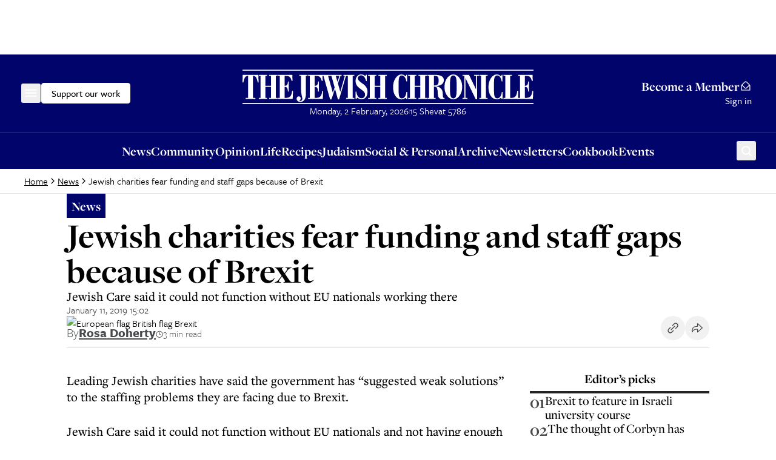

--- FILE ---
content_type: text/html; charset=utf-8
request_url: https://www.thejc.com/news/jewish-charities-fear-funding-and-staff-gaps-because-of-brexit-w8hxfrdn
body_size: 36727
content:
<!DOCTYPE html><html lang="en"><head><meta charSet="utf-8"/><link rel="preconnect" href="https://assets.poool.fr"/><link href="https://assets.poool.fr" rel="dns-prefetch"/><meta name="viewport" content="width=device-width, initial-scale=1"/><link rel="preload" as="image" imageSrcSet="https://api.thejc.atexcloud.io/image-service/view/acePublic/alias/contentid/173lio4bmbfby5qciya/0/european-flag-british-flag-brexit.webp?f=16%3A9&amp;w=640&amp;q=0.6 640w, https://api.thejc.atexcloud.io/image-service/view/acePublic/alias/contentid/173lio4bmbfby5qciya/0/european-flag-british-flag-brexit.webp?f=16%3A9&amp;w=750&amp;q=0.6 750w, https://api.thejc.atexcloud.io/image-service/view/acePublic/alias/contentid/173lio4bmbfby5qciya/0/european-flag-british-flag-brexit.webp?f=16%3A9&amp;w=828&amp;q=0.6 828w, https://api.thejc.atexcloud.io/image-service/view/acePublic/alias/contentid/173lio4bmbfby5qciya/0/european-flag-british-flag-brexit.webp?f=16%3A9&amp;w=1080&amp;q=0.6 1080w, https://api.thejc.atexcloud.io/image-service/view/acePublic/alias/contentid/173lio4bmbfby5qciya/0/european-flag-british-flag-brexit.webp?f=16%3A9&amp;w=1200&amp;q=0.6 1200w, https://api.thejc.atexcloud.io/image-service/view/acePublic/alias/contentid/173lio4bmbfby5qciya/0/european-flag-british-flag-brexit.webp?f=16%3A9&amp;w=1920&amp;q=0.6 1920w, https://api.thejc.atexcloud.io/image-service/view/acePublic/alias/contentid/173lio4bmbfby5qciya/0/european-flag-british-flag-brexit.webp?f=16%3A9&amp;w=2048&amp;q=0.6 2048w, https://api.thejc.atexcloud.io/image-service/view/acePublic/alias/contentid/173lio4bmbfby5qciya/0/european-flag-british-flag-brexit.webp?f=16%3A9&amp;w=3840&amp;q=0.6 3840w" imageSizes="(max-width: 1116px) 100vw, 1060px"/><link rel="stylesheet" href="/_next/static/css/d8b580d2eb4c6dcc.css?dpl=dpl_CUi74MHL5eJen4FqTDEyh8iGAVoX" data-precedence="next"/><link rel="preload" as="script" fetchPriority="low" href="/_next/static/chunks/webpack-6955de92f26bd5ce.js?dpl=dpl_CUi74MHL5eJen4FqTDEyh8iGAVoX"/><script src="/_next/static/chunks/4bd1b696-182b6b13bdad92e3.js?dpl=dpl_CUi74MHL5eJen4FqTDEyh8iGAVoX" async=""></script><script src="/_next/static/chunks/1255-c0bc47c6f204067b.js?dpl=dpl_CUi74MHL5eJen4FqTDEyh8iGAVoX" async=""></script><script src="/_next/static/chunks/main-app-0ee650784ad95c4e.js?dpl=dpl_CUi74MHL5eJen4FqTDEyh8iGAVoX" async=""></script><script src="/_next/static/chunks/app/global-error-faaf42a32622824b.js?dpl=dpl_CUi74MHL5eJen4FqTDEyh8iGAVoX" async=""></script><script src="/_next/static/chunks/2454-cdddcdca420f54b6.js?dpl=dpl_CUi74MHL5eJen4FqTDEyh8iGAVoX" async=""></script><script src="/_next/static/chunks/4909-3886d0132388a27b.js?dpl=dpl_CUi74MHL5eJen4FqTDEyh8iGAVoX" async=""></script><script src="/_next/static/chunks/6784-8f5eea358542f920.js?dpl=dpl_CUi74MHL5eJen4FqTDEyh8iGAVoX" async=""></script><script src="/_next/static/chunks/2919-e0bead89a7d143dd.js?dpl=dpl_CUi74MHL5eJen4FqTDEyh8iGAVoX" async=""></script><script src="/_next/static/chunks/3652-f30ec959b6e576e6.js?dpl=dpl_CUi74MHL5eJen4FqTDEyh8iGAVoX" async=""></script><script src="/_next/static/chunks/app/layout-1bfdda261384c497.js?dpl=dpl_CUi74MHL5eJen4FqTDEyh8iGAVoX" async=""></script><script src="/_next/static/chunks/app/error-702e5a330bde98cc.js?dpl=dpl_CUi74MHL5eJen4FqTDEyh8iGAVoX" async=""></script><script src="/_next/static/chunks/2619-04bc32f026a0d946.js?dpl=dpl_CUi74MHL5eJen4FqTDEyh8iGAVoX" async=""></script><script src="/_next/static/chunks/1356-8b78e8f7841a65a4.js?dpl=dpl_CUi74MHL5eJen4FqTDEyh8iGAVoX" async=""></script><script src="/_next/static/chunks/3249-438af6e21aca0aa4.js?dpl=dpl_CUi74MHL5eJen4FqTDEyh8iGAVoX" async=""></script><script src="/_next/static/chunks/4431-7d298094e1aac59e.js?dpl=dpl_CUi74MHL5eJen4FqTDEyh8iGAVoX" async=""></script><script src="/_next/static/chunks/8616-7d177d3ad9878d2a.js?dpl=dpl_CUi74MHL5eJen4FqTDEyh8iGAVoX" async=""></script><script src="/_next/static/chunks/4415-084e16ed955afd19.js?dpl=dpl_CUi74MHL5eJen4FqTDEyh8iGAVoX" async=""></script><script src="/_next/static/chunks/2982-bdaa7fcccb8b86ff.js?dpl=dpl_CUi74MHL5eJen4FqTDEyh8iGAVoX" async=""></script><script src="/_next/static/chunks/3017-647ee40f81477969.js?dpl=dpl_CUi74MHL5eJen4FqTDEyh8iGAVoX" async=""></script><script src="/_next/static/chunks/5578-a950ada71cd35903.js?dpl=dpl_CUi74MHL5eJen4FqTDEyh8iGAVoX" async=""></script><script src="/_next/static/chunks/6241-045c3efe99b62d9a.js?dpl=dpl_CUi74MHL5eJen4FqTDEyh8iGAVoX" async=""></script><script src="/_next/static/chunks/1029-b6e345a333841a3a.js?dpl=dpl_CUi74MHL5eJen4FqTDEyh8iGAVoX" async=""></script><script src="/_next/static/chunks/5038-f0de557cfd874643.js?dpl=dpl_CUi74MHL5eJen4FqTDEyh8iGAVoX" async=""></script><script src="/_next/static/chunks/7802-e072d099e34d6d6e.js?dpl=dpl_CUi74MHL5eJen4FqTDEyh8iGAVoX" async=""></script><script src="/_next/static/chunks/5536-88db8b7837126e46.js?dpl=dpl_CUi74MHL5eJen4FqTDEyh8iGAVoX" async=""></script><script src="/_next/static/chunks/7433-f544123bb04173a7.js?dpl=dpl_CUi74MHL5eJen4FqTDEyh8iGAVoX" async=""></script><script src="/_next/static/chunks/6671-75cdac20905349a3.js?dpl=dpl_CUi74MHL5eJen4FqTDEyh8iGAVoX" async=""></script><script src="/_next/static/chunks/app/(other)/%5B...path%5D/page-e0e1a461d5f80944.js?dpl=dpl_CUi74MHL5eJen4FqTDEyh8iGAVoX" async=""></script><script src="https://clerk.thejc.com/npm/@clerk/clerk-js@5/dist/clerk.browser.js" data-clerk-js-script="true" async="" crossorigin="anonymous" data-clerk-publishable-key="pk_live_Y2xlcmsudGhlamMuY29tJA"></script><script src="/_next/static/chunks/9972-6552c6c71285a15a.js?dpl=dpl_CUi74MHL5eJen4FqTDEyh8iGAVoX" async=""></script><script src="/_next/static/chunks/8233-dac1dd4afc93f070.js?dpl=dpl_CUi74MHL5eJen4FqTDEyh8iGAVoX" async=""></script><script src="/_next/static/chunks/5963-4aa21966ae46bfbe.js?dpl=dpl_CUi74MHL5eJen4FqTDEyh8iGAVoX" async=""></script><script src="/_next/static/chunks/app/(other)/layout-6d720ff923a6e088.js?dpl=dpl_CUi74MHL5eJen4FqTDEyh8iGAVoX" async=""></script><link rel="preload" href="https://www.googletagmanager.com/gtm.js?id=GTM-MH4WG8" as="script"/><link rel="preload" href="https://securepubads.g.doubleclick.net/tag/js/gpt.js" as="script"/><link rel="preload" href="/_next/static/chunks/6490.abe61f4cf801b8ef.js?dpl=dpl_CUi74MHL5eJen4FqTDEyh8iGAVoX" as="script" fetchPriority="low"/><link rel="preload" href="https://donorbox.org/widget.js" as="script"/><link rel="preload" href="https://assets.poool.fr/audit.min.js" as="script"/><link rel="preload" href="https://assets.poool.fr/access.min.js" as="script"/><link rel="preload" href="https://assets.poool.fr/poool-sdk-v4.min.js" as="script"/><title>Jewish charities fear funding and staff gaps because of Brexit - The Jewish Chronicle - The Jewish Chronicle</title><meta name="description" content="Jewish Care said it could not function without EU nationals working there"/><link rel="author" href="https://www.thejc.com/author/rosa-doherty-yrbokao4"/><meta name="author" content="Rosa Doherty"/><link rel="canonical" href="https://www.thejc.com/news/jewish-charities-fear-funding-and-staff-gaps-because-of-brexit-w8hxfrdn"/><meta property="og:title" content="Jewish charities fear funding and staff gaps because of Brexit - The Jewish Chronicle"/><meta property="og:description" content="Jewish Care said it could not function without EU nationals working there"/><meta property="og:url" content="https://www.thejc.com/news/jewish-charities-fear-funding-and-staff-gaps-because-of-brexit-w8hxfrdn"/><meta property="og:site_name" content="The Jewish Chronicle"/><meta property="og:image" content="https://api.thejc.atexcloud.io/image-service/view/acePublic/alias/contentid/173lio4bmbfby5qciya/0/european-flag-british-flag-brexit.webp?w=1200&amp;q=0.6"/><meta property="og:image:alt" content="Jewish charities fear funding and staff gaps because of Brexit"/><meta property="og:image:width" content="1200"/><meta property="og:image:height" content="675"/><meta property="og:type" content="article"/><meta property="article:published_time" content="2019-01-11T15:02:13.318Z"/><meta property="article:section" content="News"/><meta name="twitter:card" content="summary_large_image"/><meta name="twitter:site" content="@JewishChron"/><meta name="twitter:creator" content="@JewishChron"/><meta name="twitter:title" content="Jewish charities fear funding and staff gaps because of Brexit - The Jewish Chronicle"/><meta name="twitter:description" content="Jewish Care said it could not function without EU nationals working there"/><meta name="twitter:image" content="https://www.thejc.com/api/twitterImage/news/jewish-charities-fear-funding-and-staff-gaps-because-of-brexit-w8hxfrdn"/><meta name="twitter:image:alt" content="European flag British flag Brexit"/><meta name="twitter:image:width" content="1200"/><meta name="twitter:image:height" content="675"/><link rel="stylesheet" href="https://use.typekit.net/wex3ymn.css"/><script src="/_next/static/chunks/polyfills-42372ed130431b0a.js?dpl=dpl_CUi74MHL5eJen4FqTDEyh8iGAVoX" noModule=""></script></head><body class="the-jewish-chronicle min-h-screen bg-background antialiased overflow-x-hidden"><div hidden=""><!--$--><!--/$--></div><div class="ad-mobile:min-h-[var(--mobile-min-height)] ad-desktop:min-h-[var(--desktop-min-height)] flex justify-center items-center" style="--desktop-min-height:90px;--mobile-min-height:50px"><div id="_R_1iuanb_" data-ad-unit-path="/32215878/header" class="flex"></div><script type="application/json">{
  "adUnitPath": "/32215878/header",
  "sizes": [
    [
      [
        1024,
        90
      ],
      [
        [
          728,
          90
        ],
        [
          970,
          90
        ]
      ]
    ],
    [
      [
        0,
        0
      ],
      [
        [
          320,
          50
        ]
      ]
    ]
  ],
  "desktopMinHeight": 90,
  "mobileMinHeight": 50
}</script></div><header><div class="w-full bg-category-news text-white sticky top-[-1px] z-10 lg:static print:hidden"><div class="container flex items-center justify-between gap-8 py-14 px-16 md:px-28 xl:px-40 lg:py-24 relative"><div class="flex items-center gap-32 flex-1"><!--$!--><template data-dgst="BAILOUT_TO_CLIENT_SIDE_RENDERING"></template><div class="size-34 -ml-6 flex items-center justify-center rounded-md border border-category-news hover:border-white ring-offset-category-news transition-colors focus-visible:outline-none focus-visible:ring-2 focus-visible:ring-white focus-visible:ring-offset-1"><svg xmlns="http://www.w3.org/2000/svg" fill="none" viewBox="0 0 24 24" class="size-24"><mask id="menu_svg__a" width="20" height="13" x="2" y="5" fill="#000" maskUnits="userSpaceOnUse"><path fill="currentColor" d="M2 5h20v13H2z"></path><path fill-rule="evenodd" d="M3 6h18v1.187H3zm18 5.081H3v1.187h18zm0 5.081H3v1.187h18z" clip-rule="evenodd"></path></mask><path fill="currentColor" fill-rule="evenodd" d="M3 6h18v1.187H3zm18 5.081H3v1.187h18zm0 5.081H3v1.187h18z" clip-rule="evenodd"></path><path fill="currentColor" d="M21 6h.5v-.5H21zM3 6v-.5h-.5V6zm18 1.187v.5h.5v-.5zm-18 0h-.5v.5H3zm0 3.894v-.5h-.5v.5zm18 0h.5v-.5H21zM3 12.268h-.5v.5H3zm18 0v.5h.5v-.5zM3 16.162v-.5h-.5v.5zm18 0h.5v-.5H21zM3 17.35h-.5v.5H3zm18 0v.5h.5v-.5zM21 5.5H3v1h18zm.5 1.687V6h-1v1.187zm-18.5.5h18v-1H3zM2.5 6v1.187h1V6zm.5 5.581h18v-1H3zm.5.687V11.08h-1v1.187zm17.5-.5H3v1h18zm-.5-.687v1.187h1V11.08zM3 16.662h18v-1H3zm.5.687v-1.187h-1v1.187zm17.5-.5H3v1h18zm-.5-.687v1.187h1v-1.187z" mask="url(#menu_svg__a)"></path></svg></div><!--/$--><button class="items-center justify-center gap-8 whitespace-nowrap rounded-md font-tertiary font-medium hover:ring-2 hover:ring-offset-1 ring-offset-background transition-all focus-visible:outline-none focus-visible:ring-2 focus-visible:ring-offset-1 disabled:pointer-events-none disabled:bg-gray-500 disabled:border disabled:border-gray-500 [&amp;_svg]:pointer-events-none [&amp;_svg]:size-24 [&amp;_svg]:shrink-0 text-16 border hover:ring-offset-black px-16 py-9 gtm-donate-cta hidden lg:inline-flex h-34 text-black bg-white border-white focus-visible:ring-white focus-visible:ring-offset-category-news hover:ring-white" type="button" aria-haspopup="dialog" aria-expanded="false" aria-controls="radix-_R_19aiuanb_" data-state="closed">Support our work</button></div><div class="flex flex-col gap-16"><a class="w-[227px] md:w-[320px] lg:w-[480px] min-[1360px]:w-[556px] ring-offset-category-news transition-colors focus-visible:outline-none focus-visible:ring-2 focus-visible:ring-white focus-visible:ring-offset-2" tabindex="0" href="/"><svg xmlns="http://www.w3.org/2000/svg" fill="none" viewBox="0 0 556 68" class="w-[227px] h-[28px] md:w-[320px] md:h-[39px] lg:w-[480px] lg:h-[59px] min-[1360px]:w-[556px] min-[1360px]:h-[68px]" role="img" aria-label="The Jewish Chronicle"><path fill="currentColor" d="m554.849 57.07.61-15.152h-1.727c-.495 4.824-1.647 8.232-3.443 10.212-1.796 1.992-4.639 2.982-8.508 2.982h-2.429v-21.08c2.268.023 3.88.679 4.824 1.98s1.485 3.638 1.623 7.011h1.589V23.911h-1.589q-.137 4.404-1.589 6.217c-.967 1.21-2.59 1.831-4.858 1.877V12.974h2.36c3.419 0 5.918.679 7.472 2.049q2.349 2.056 3.765 7.702h1.623l-.437-11.709h-27.31v1.97h3.27v42.126h-3.27v1.97h28.012zm-28.185 0V41.607h-1.658c-.495 4.778-1.566 8.22-3.224 10.328-1.657 2.118-4.087 3.166-7.31 3.166h-3.178V12.974h3.684v-1.97h-16.199v1.97h3.27V55.1h-3.27v1.969zm-29.601.414V43.806h-1.657c-.334 3.742-1.29 6.712-2.856 8.9-1.566 2.187-3.488 3.293-5.791 3.293s-3.845-.99-4.789-2.96c-.945-1.968-1.417-5.41-1.417-10.292v-18.33c0-4.317.484-7.448 1.451-9.383s2.51-2.912 4.628-2.912 3.961 1.001 5.469 3.016 2.545 4.836 3.109 8.485h1.52V10.706h-1.186l-1.658 3.131c-1.324-1.22-2.637-2.118-3.938-2.717q-1.934-.898-3.937-.898c-2.188 0-4.283.668-6.298 2.003-2.015 1.336-3.846 3.247-5.48 5.757-1.44 2.245-2.51 4.743-3.224 7.472s-1.059 5.78-1.059 9.13c0 7.023 1.485 12.676 4.467 16.948 2.982 4.271 6.908 6.401 11.801 6.401 1.197 0 2.429-.242 3.73-.725q1.935-.726 3.8-2.107l1.853 2.372h1.451zm-31.868-44.499h3.2v-1.969h-15.692v1.97h3.177v42.126h-3.177v1.97h15.692v-1.97h-3.2V12.974zm-35.45 44.085V55.1h-3.684V17.28l19.573 40.4h2.671V12.974h3.546v-1.97h-9.28v1.97h3.684v25.974l-13.47-27.932h-12.181v1.97h3.408v42.126h-3.408v1.97h9.141zm-42.3-12.826q1.486 4.455 4.629 8.117c1.554 1.796 3.246 3.166 5.1 4.133 1.842.967 3.719 1.45 5.607 1.45s3.846-.483 5.722-1.462q2.815-1.467 5.078-4.11a24.1 24.1 0 0 0 4.593-8.117c.991-2.97 1.486-6.367 1.486-10.178 0-3.81-.495-7.218-1.497-10.212a24.4 24.4 0 0 0-4.571-8.117c-1.485-1.773-3.166-3.131-5.043-4.087-1.876-.955-3.799-1.427-5.756-1.427s-3.788.472-5.642 1.416c-1.842.944-3.534 2.302-5.066 4.098a23.9 23.9 0 0 0-4.605 8.117c-1.002 2.994-1.497 6.402-1.497 10.213s.495 7.207 1.485 10.177m20.114 8.405c-.99 2.28-2.59 3.43-4.789 3.43s-3.777-1.139-4.778-3.43c-1.002-2.28-1.497-5.964-1.497-11.041V26.536q0-7.581 1.485-10.983c.99-2.269 2.591-3.408 4.79-3.408s3.799 1.14 4.789 3.408 1.485 5.94 1.485 10.983V41.62c0 5.077-.495 8.75-1.485 11.041m-38.685 4.421v-1.969h-3.235V33.306c2.614.07 4.433.84 5.469 2.303 1.036 1.474 1.658 4.478 1.854 9.026v.346c.184 4.501.725 7.495 1.658 8.992.759 1.22 1.75 2.13 2.959 2.74 1.208.61 2.636.91 4.305.91.726 0 1.451-.058 2.176-.185.737-.127 1.486-.31 2.246-.564l-.403-1.762c-.139.023-.265.046-.369.058-.115.011-.288.011-.541.011-1.462-.023-2.222-1.761-2.257-5.204-.046-1.98-.115-3.58-.207-4.824-.288-3.235-1.45-5.883-3.477-7.944-2.026-2.05-4.927-3.535-8.704-4.421v-.414c4.663-.369 8.209-1.497 10.65-3.397s3.661-4.421 3.661-7.599c0-3.557-1.462-6.182-4.375-7.852-2.913-1.68-7.437-2.51-13.586-2.51h-13.574v1.97h3.27v42.126h-3.27v1.97h15.762zm-3.235-44.084h2.43c2.406 0 4.121.702 5.146 2.095 1.025 1.405 1.531 3.753 1.531 7.058s-.552 5.664-1.658 7.057c-1.105 1.405-2.924 2.107-5.468 2.107h-1.992V12.985zM332.274 57.08v-1.969h-3.178V34.066h10.5v21.046h-3.247v1.97h15.693v-1.97h-3.178V12.974h3.178v-1.97h-15.693v1.97h3.247v18.973h-10.5V12.974h3.178v-1.97h-15.693v1.97h3.27V55.1h-3.27v1.969h15.693zm-17.42.414V43.819h-1.658c-.334 3.742-1.289 6.712-2.855 8.9-1.566 2.187-3.489 3.292-5.791 3.292s-3.846-.99-4.79-2.959c-.944-1.968-1.416-5.41-1.416-10.292v-18.33c0-4.317.484-7.449 1.451-9.383s2.51-2.913 4.628-2.913 3.961 1.002 5.469 3.017 2.544 4.835 3.108 8.485h1.52V10.717h-1.186l-1.658 3.132c-1.324-1.22-2.636-2.119-3.937-2.717q-1.935-.899-3.938-.898c-2.187 0-4.283.667-6.297 2.003-2.015 1.335-3.846 3.247-5.481 5.756-1.439 2.246-2.51 4.744-3.224 7.473-.713 2.728-1.059 5.78-1.059 9.13 0 7.023 1.485 12.676 4.467 16.947 2.982 4.272 6.92 6.402 11.802 6.402 1.197 0 2.429-.242 3.73-.726q1.934-.725 3.799-2.107l1.854 2.372h1.451zm-59.04-.414v-1.969h-3.178V34.066h10.5v21.046h-3.235v1.97h15.693v-1.97h-3.178V12.974h3.178v-1.97h-15.693v1.97h3.235v18.973h-10.5V12.974h3.178v-1.97h-15.693v1.97h3.27V55.1h-3.27v1.969h15.693zm-38.213 0 1.785-2.337c1.37 1.06 2.717 1.842 4.052 2.36 1.325.518 2.66.771 3.984.771 3.327 0 6.068-1.3 8.198-3.891 2.141-2.59 3.2-5.964 3.2-10.097 0-3.258-.644-6.102-1.922-8.52q-1.917-3.626-6.045-6.563a382 382 0 0 0-2.901-2.037c-5.066-3.443-7.599-6.436-7.599-8.992 0-1.612.587-2.97 1.773-4.099 1.186-1.128 2.637-1.693 4.375-1.693 2.36 0 4.352.933 5.975 2.81 1.624 1.876 2.81 4.605 3.581 8.209h1.52V10.809h-1.52l-1.451 2.372q-1.986-1.52-3.868-2.245a10.7 10.7 0 0 0-3.903-.726c-3.155 0-5.734 1.152-7.749 3.443s-3.016 5.273-3.016 8.923c0 3.189.691 5.93 2.061 8.209 1.37 2.29 4.053 4.847 8.036 7.702 3.489 2.452 5.688 4.364 6.62 5.722.921 1.359 1.382 2.878 1.382 4.582 0 2.061-.633 3.765-1.911 5.078-1.267 1.324-2.89 1.98-4.847 1.98-2.683 0-4.871-1.094-6.563-3.27-1.704-2.187-2.786-5.319-3.258-9.406h-1.52v13.885h1.52zm-7.057-44.084h3.2v-1.97h-15.692v1.97h3.177v42.127h-3.177v1.969h15.692v-1.97h-3.2v-42.15zm-40.642 44.948 6.85-20.183 5.503 20.183h2.361l12.998-44.948h1.727v-1.97h-6.413v1.97h2.637l-8.704 30.614-4.525-16.015 4.859-14.6h2.325v-1.968h-37.026v1.969h2.199l12.722 44.948h2.498zm-6.379-44.948h6.448l6.079 22.013-3.443 10.362zm14.749 0h6.885l-3.777 11.709zM153.461 57.08l.61-15.151h-1.727c-.495 4.824-1.646 8.232-3.443 10.212-1.796 1.992-4.639 2.982-8.508 2.982h-2.429V34.043c2.268.023 3.88.68 4.824 1.98s1.485 3.638 1.623 7.012H146V23.923h-1.589q-.137 4.404-1.589 6.217c-.967 1.209-2.59 1.83-4.858 1.877V12.974h2.36c3.419 0 5.918.679 7.472 2.049q2.349 2.056 3.765 7.702h1.623l-.437-11.709h-27.31v1.97h3.27v42.126h-3.27v1.97zm-42.887 1.462c.437-.633.656-1.45.656-2.464 0-1.15-.345-2.072-1.025-2.786-.691-.714-1.589-1.07-2.717-1.07-1.22 0-2.199.402-2.959 1.22-.748.817-1.128 1.888-1.128 3.224 0 1.75.668 3.2 1.992 4.375s2.993 1.761 4.996 1.761c3.535 0 6.218-1.416 8.048-4.237 1.831-2.82 2.752-6.954 2.752-12.4V12.974h2.901v-1.97h-15.623v1.97h3.442v26.664c0 3.65.415 7.323 1.244 11.007q1.243 5.526 1.243 6.08c0 1.22-.357 2.221-1.059 3.027-.714.806-1.6 1.21-2.683 1.21-.38 0-.76-.059-1.117-.15a7.4 7.4 0 0 1-1.22-.496c1.059-.552 1.808-1.14 2.245-1.773m-14.69-1.462.61-15.151h-1.728c-.495 4.824-1.646 8.232-3.442 10.212-1.796 1.992-4.64 2.982-8.508 2.982h-2.43V34.043c2.268.023 3.88.68 4.824 1.98q1.417 1.951 1.624 7.012h1.589V23.923h-1.59q-.137 4.404-1.588 6.217c-.967 1.209-2.59 1.83-4.859 1.877V12.974h2.36c3.42 0 5.918.679 7.473 2.049q2.348 2.056 3.765 7.702h1.623l-.438-11.709h-27.31v1.97h3.27v42.126h-3.27v1.97zm-48.875 0v-1.969H43.82V34.066h10.5v21.046h-3.235v1.97h15.692v-1.97H63.6V12.974h3.178v-1.97H51.084v1.97h3.236v18.973h-10.5V12.974h3.177v-1.97H31.305v1.97h3.27V55.1h-3.27v1.969h15.692zm-22.312 0v-1.969h-4.629V12.905h.541c2.21 0 3.96.967 5.262 2.89 1.3 1.934 2.383 5.226 3.247 9.89h1.588l-.333-14.669H.403L0 25.684h1.658c.806-4.594 1.877-7.875 3.19-9.832 1.312-1.969 3.085-2.947 5.318-2.947h.541V55.1H6.08v1.969h18.594zM556 1H0v2.084h556zm0 64H0v2.084h556z"></path></svg></a><div class="hidden min-h-[21px] lg:block"><!--$!--><template data-dgst="BAILOUT_TO_CLIENT_SIDE_RENDERING"></template><!--/$--></div></div><div class="flex flex-1 justify-end"><button type="button" aria-haspopup="dialog" aria-expanded="false" aria-controls="radix-_R_17aiuanb_" data-state="closed" aria-label="Search" class="lg:hidden [&amp;[data-state=closed]&gt;.search-button]:block [&amp;[data-state=closed]&gt;.close-button]:hidden [&amp;[data-state=open]&gt;.search-button]:hidden [&amp;[data-state=open]&gt;.close-button]:block size-34 -mr-8 flex items-center justify-center rounded-md border border-category-news hover:border-white ring-offset-category-news transition-colors focus-visible:outline-none focus-visible:ring-2 focus-visible:ring-white focus-visible:ring-offset-1" tabindex="0"><svg xmlns="http://www.w3.org/2000/svg" fill="none" viewBox="0 0 24 24" class="search-button size-24"><path fill="currentColor" d="M17.295 15.9a7.484 7.484 0 0 0-1.077-10.083 7.35 7.35 0 0 0-5.098-1.812 7.36 7.36 0 0 0-4.957 2.174 7.47 7.47 0 0 0-2.158 4.996 7.48 7.48 0 0 0 1.798 5.139 7.342 7.342 0 0 0 10.004 1.085L19.38 21l1.488-1.497zm-5.885.864c-1.039 0-2.055-.311-2.919-.893a5.3 5.3 0 0 1-1.935-2.376 5.33 5.33 0 0 1-.3-3.06 5.3 5.3 0 0 1 1.439-2.711 5.24 5.24 0 0 1 2.69-1.45 5.2 5.2 0 0 1 3.036.302c.96.4 1.78 1.08 2.358 1.95a5.325 5.325 0 0 1-.655 6.685 5.24 5.24 0 0 1-3.714 1.553"></path></svg><svg xmlns="http://www.w3.org/2000/svg" fill="none" viewBox="0 0 25 24" class="close-button size-24"><path fill="currentColor" fill-rule="evenodd" d="m13.983 12 6.767-6.767L19.517 4l-6.767 6.767L5.983 4 4.75 5.233 11.517 12 4.75 18.767 5.983 20l6.767-6.767L19.517 20l1.233-1.233zM5.11 5.233l.873-.873z" clip-rule="evenodd"></path></svg></button><div class="hidden lg:flex lg:flex-col lg:items-end min-[1360px]:flex-row min-[1360px]:items-center justify-end gap-8 min-[1360px]:gap-16"><a class="group inline-flex items-center gap-8 font-base font-bold text-end text-21 leading-md decoration-0 underline-offset-4 no-underline hover:underline hover:text-white ring-offset-category-news transition-colors focus-visible:outline-none focus-visible:ring-2 focus-visible:ring-white focus-visible:ring-offset-2 [&amp;_.envelope]:block [&amp;_.envelope-filled]:hidden" href="/pricing">Become a Member<svg xmlns="http://www.w3.org/2000/svg" fill="none" viewBox="0 0 24 24" class="envelope size-20 group-hover:hidden"><path fill="currentColor" d="m20.075 9.294-5.424-5.196a3.75 3.75 0 0 0-5.291-.011L3.925 9.294A3.01 3.01 0 0 0 3 11.46V21h18v-9.54a3.01 3.01 0 0 0-.925-2.166M10.41 5.158a2.3 2.3 0 0 1 3.194.012l5.06 4.848-5.072 5.073a2.305 2.305 0 0 1-3.182 0L5.336 10.02zM19.5 19.5h-15v-8.04c0-.048.01-.094.014-.142l4.835 4.834a3.75 3.75 0 0 0 5.302 0l4.835-4.834c.004.048.014.094.014.142z"></path></svg><svg xmlns="http://www.w3.org/2000/svg" fill="none" viewBox="0 0 24 24" class="envelope-filled size-20 group-hover:block"><path fill="currentColor" d="m3.9 9.328 5.46-5.241a3.75 3.75 0 0 1 5.291.011l5.453 5.23-6.513 6.514a2.306 2.306 0 0 1-3.182 0zm10.755 7.575a3.75 3.75 0 0 1-5.302 0l-6.233-6.23c-.075.255-.116.52-.12.787V21h18v-9.54a3 3 0 0 0-.12-.787z"></path></svg></a><div class="w-[1px] h-[25px] bg-gray-500 hidden min-[1360px]:block"></div><div class="min-w-[43px] font-tertiary font-medium text-16 leading-[24px]">Sign in</div></div></div></div></div><div class="bg-category-news text-white border-t border-[#2B2D89] print:hidden"><div class="container min-h-34 flex items-center gap-12 py-8 px-16 lg:hidden"><button class="inline-flex items-center justify-center gap-8 whitespace-nowrap font-tertiary hover:ring-ring hover:ring-offset-1 disabled:pointer-events-none disabled:bg-gray-500 disabled:border disabled:border-gray-500 [&amp;_svg]:pointer-events-none [&amp;_svg]:shrink-0 rounded-none [&amp;_svg]:size-16 gtm-donate-cta h-16 p-0 flex-1 text-center text-14 leading-lg font-medium ring-offset-category-news transition-colors cursor-pointer hover:ring-0 focus-visible:outline-none focus-visible:ring-2 focus-visible:ring-white focus-visible:ring-offset-2" type="button" aria-haspopup="dialog" aria-expanded="false" aria-controls="radix-_R_15iiuanb_" data-state="closed">Support our work</button><div class="w-[1px] h-[13px] bg-[#2B2D89]"></div><a class="flex-1 h-16 text-center text-14 leading-lg font-medium ring-offset-category-news transition-colors focus-visible:outline-none focus-visible:ring-2 focus-visible:ring-white focus-visible:ring-offset-2" href="/pricing">Become a Member</a></div><div class="hidden lg:flex container items-center justify-center relative px-16 md:px-28 xl:px-40"><nav class="flex items-center justify-center h-[60px] gap-24" aria-label="Main navigation"><a class="gtm-navigation-item gtm-navigation-item-header font-base font-bold text-21 ring-offset-category-news transition-colors decoration-0 underline-offset-4 no-underline hover:underline hover:text-white focus-visible:outline-none focus-visible:ring-2 focus-visible:ring-white focus-visible:ring-offset-2" tabindex="0" href="/news">News</a><a class="gtm-navigation-item gtm-navigation-item-header font-base font-bold text-21 ring-offset-category-news transition-colors decoration-0 underline-offset-4 no-underline hover:underline hover:text-white focus-visible:outline-none focus-visible:ring-2 focus-visible:ring-white focus-visible:ring-offset-2" tabindex="0" href="/community">Community </a><a class="gtm-navigation-item gtm-navigation-item-header font-base font-bold text-21 ring-offset-category-news transition-colors decoration-0 underline-offset-4 no-underline hover:underline hover:text-white focus-visible:outline-none focus-visible:ring-2 focus-visible:ring-white focus-visible:ring-offset-2" tabindex="0" href="/opinion">Opinion</a><a class="gtm-navigation-item gtm-navigation-item-header font-base font-bold text-21 ring-offset-category-news transition-colors decoration-0 underline-offset-4 no-underline hover:underline hover:text-white focus-visible:outline-none focus-visible:ring-2 focus-visible:ring-white focus-visible:ring-offset-2" tabindex="0" href="/life">Life</a><a class="gtm-navigation-item gtm-navigation-item-header font-base font-bold text-21 ring-offset-category-news transition-colors decoration-0 underline-offset-4 no-underline hover:underline hover:text-white focus-visible:outline-none focus-visible:ring-2 focus-visible:ring-white focus-visible:ring-offset-2" tabindex="0" href="/recipe">Recipes</a><a class="gtm-navigation-item gtm-navigation-item-header font-base font-bold text-21 ring-offset-category-news transition-colors decoration-0 underline-offset-4 no-underline hover:underline hover:text-white focus-visible:outline-none focus-visible:ring-2 focus-visible:ring-white focus-visible:ring-offset-2" tabindex="0" href="/judaism">Judaism </a><a class="gtm-navigation-item gtm-navigation-item-header font-base font-bold text-21 ring-offset-category-news transition-colors decoration-0 underline-offset-4 no-underline hover:underline hover:text-white focus-visible:outline-none focus-visible:ring-2 focus-visible:ring-white focus-visible:ring-offset-2" tabindex="0" href="/personal-of6pugzl">Social &amp; Personal</a><a class="gtm-navigation-item gtm-navigation-item-header font-base font-bold text-21 ring-offset-category-news transition-colors decoration-0 underline-offset-4 no-underline hover:underline hover:text-white focus-visible:outline-none focus-visible:ring-2 focus-visible:ring-white focus-visible:ring-offset-2" tabindex="0" href="/archive">Archive</a><a class="gtm-navigation-item gtm-navigation-item-header font-base font-bold text-21 ring-offset-category-news transition-colors decoration-0 underline-offset-4 no-underline hover:underline hover:text-white focus-visible:outline-none focus-visible:ring-2 focus-visible:ring-white focus-visible:ring-offset-2" tabindex="0" href="/newsletters">Newsletters</a><a class="gtm-navigation-item gtm-navigation-item-header font-base font-bold text-21 ring-offset-category-news transition-colors decoration-0 underline-offset-4 no-underline hover:underline hover:text-white focus-visible:outline-none focus-visible:ring-2 focus-visible:ring-white focus-visible:ring-offset-2" tabindex="0" href="/jc-cookbook">Cookbook</a><a class="gtm-navigation-item gtm-navigation-item-header font-base font-bold text-21 ring-offset-category-news transition-colors decoration-0 underline-offset-4 no-underline hover:underline hover:text-white focus-visible:outline-none focus-visible:ring-2 focus-visible:ring-white focus-visible:ring-offset-2" tabindex="0" href="/events">Events</a></nav><button type="button" aria-haspopup="dialog" aria-expanded="false" aria-controls="radix-_R_1aiiuanb_" data-state="closed" aria-label="Search" class="lg:absolute lg:z-10 lg:top-[13px] lg:right-28 xl:right-40 [&amp;[data-state=closed]&gt;.search-button]:block [&amp;[data-state=closed]&gt;.close-button]:hidden [&amp;[data-state=open]&gt;.search-button]:hidden [&amp;[data-state=open]&gt;.close-button]:block size-34 -mr-8 flex items-center justify-center rounded-md border border-category-news hover:border-white ring-offset-category-news transition-colors focus-visible:outline-none focus-visible:ring-2 focus-visible:ring-white focus-visible:ring-offset-1" tabindex="0"><svg xmlns="http://www.w3.org/2000/svg" fill="none" viewBox="0 0 24 24" class="search-button size-24"><path fill="currentColor" d="M17.295 15.9a7.484 7.484 0 0 0-1.077-10.083 7.35 7.35 0 0 0-5.098-1.812 7.36 7.36 0 0 0-4.957 2.174 7.47 7.47 0 0 0-2.158 4.996 7.48 7.48 0 0 0 1.798 5.139 7.342 7.342 0 0 0 10.004 1.085L19.38 21l1.488-1.497zm-5.885.864c-1.039 0-2.055-.311-2.919-.893a5.3 5.3 0 0 1-1.935-2.376 5.33 5.33 0 0 1-.3-3.06 5.3 5.3 0 0 1 1.439-2.711 5.24 5.24 0 0 1 2.69-1.45 5.2 5.2 0 0 1 3.036.302c.96.4 1.78 1.08 2.358 1.95a5.325 5.325 0 0 1-.655 6.685 5.24 5.24 0 0 1-3.714 1.553"></path></svg><svg xmlns="http://www.w3.org/2000/svg" fill="none" viewBox="0 0 25 24" class="close-button size-24"><path fill="currentColor" fill-rule="evenodd" d="m13.983 12 6.767-6.767L19.517 4l-6.767 6.767L5.983 4 4.75 5.233 11.517 12 4.75 18.767 5.983 20l6.767-6.767L19.517 20l1.233-1.233zM5.11 5.233l.873-.873z" clip-rule="evenodd"></path></svg></button></div></div><div aria-hidden="true" class="hidden lg:block fixed top-0 left-0 right-0 z-20 transition-all duration-200 lg:animate-slide-up lg:opacity-0 pointer-events-none"><div class="w-full bg-category-news text-white"><div class="container flex items-center justify-start gap-8 relative px-16 md:px-28 xl:px-40"><div class="flex items-center gap-16"><button type="button" aria-haspopup="dialog" aria-expanded="false" aria-controls="radix-_R_5qiuanb_" data-state="closed" aria-label="Menu" class="size-34 -ml-6 flex items-center justify-center rounded-md border border-category-news hover:border-white ring-offset-category-news transition-colors focus-visible:outline-none focus-visible:ring-2 focus-visible:ring-white focus-visible:ring-offset-1" tabindex="-1"><svg xmlns="http://www.w3.org/2000/svg" fill="none" viewBox="0 0 24 24" class="size-24"><mask id="menu_svg__a" width="20" height="13" x="2" y="5" fill="#000" maskUnits="userSpaceOnUse"><path fill="currentColor" d="M2 5h20v13H2z"></path><path fill-rule="evenodd" d="M3 6h18v1.187H3zm18 5.081H3v1.187h18zm0 5.081H3v1.187h18z" clip-rule="evenodd"></path></mask><path fill="currentColor" fill-rule="evenodd" d="M3 6h18v1.187H3zm18 5.081H3v1.187h18zm0 5.081H3v1.187h18z" clip-rule="evenodd"></path><path fill="currentColor" d="M21 6h.5v-.5H21zM3 6v-.5h-.5V6zm18 1.187v.5h.5v-.5zm-18 0h-.5v.5H3zm0 3.894v-.5h-.5v.5zm18 0h.5v-.5H21zM3 12.268h-.5v.5H3zm18 0v.5h.5v-.5zM3 16.162v-.5h-.5v.5zm18 0h.5v-.5H21zM3 17.35h-.5v.5H3zm18 0v.5h.5v-.5zM21 5.5H3v1h18zm.5 1.687V6h-1v1.187zm-18.5.5h18v-1H3zM2.5 6v1.187h1V6zm.5 5.581h18v-1H3zm.5.687V11.08h-1v1.187zm17.5-.5H3v1h18zm-.5-.687v1.187h1V11.08zM3 16.662h18v-1H3zm.5.687v-1.187h-1v1.187zm17.5-.5H3v1h18zm-.5-.687v1.187h1v-1.187z" mask="url(#menu_svg__a)"></path></svg></button><a class="w-[196px] ring-offset-category-news transition-colors focus-visible:outline-none focus-visible:ring-2 focus-visible:ring-white focus-visible:ring-offset-2" tabindex="-1" href="/"><svg xmlns="http://www.w3.org/2000/svg" fill="none" viewBox="0 0 556 68" class="w-[196px] h-[24px]" role="img" aria-label="The Jewish Chronicle"><path fill="currentColor" d="m554.849 57.07.61-15.152h-1.727c-.495 4.824-1.647 8.232-3.443 10.212-1.796 1.992-4.639 2.982-8.508 2.982h-2.429v-21.08c2.268.023 3.88.679 4.824 1.98s1.485 3.638 1.623 7.011h1.589V23.911h-1.589q-.137 4.404-1.589 6.217c-.967 1.21-2.59 1.831-4.858 1.877V12.974h2.36c3.419 0 5.918.679 7.472 2.049q2.349 2.056 3.765 7.702h1.623l-.437-11.709h-27.31v1.97h3.27v42.126h-3.27v1.97h28.012zm-28.185 0V41.607h-1.658c-.495 4.778-1.566 8.22-3.224 10.328-1.657 2.118-4.087 3.166-7.31 3.166h-3.178V12.974h3.684v-1.97h-16.199v1.97h3.27V55.1h-3.27v1.969zm-29.601.414V43.806h-1.657c-.334 3.742-1.29 6.712-2.856 8.9-1.566 2.187-3.488 3.293-5.791 3.293s-3.845-.99-4.789-2.96c-.945-1.968-1.417-5.41-1.417-10.292v-18.33c0-4.317.484-7.448 1.451-9.383s2.51-2.912 4.628-2.912 3.961 1.001 5.469 3.016 2.545 4.836 3.109 8.485h1.52V10.706h-1.186l-1.658 3.131c-1.324-1.22-2.637-2.118-3.938-2.717q-1.934-.898-3.937-.898c-2.188 0-4.283.668-6.298 2.003-2.015 1.336-3.846 3.247-5.48 5.757-1.44 2.245-2.51 4.743-3.224 7.472s-1.059 5.78-1.059 9.13c0 7.023 1.485 12.676 4.467 16.948 2.982 4.271 6.908 6.401 11.801 6.401 1.197 0 2.429-.242 3.73-.725q1.935-.726 3.8-2.107l1.853 2.372h1.451zm-31.868-44.499h3.2v-1.969h-15.692v1.97h3.177v42.126h-3.177v1.97h15.692v-1.97h-3.2V12.974zm-35.45 44.085V55.1h-3.684V17.28l19.573 40.4h2.671V12.974h3.546v-1.97h-9.28v1.97h3.684v25.974l-13.47-27.932h-12.181v1.97h3.408v42.126h-3.408v1.97h9.141zm-42.3-12.826q1.486 4.455 4.629 8.117c1.554 1.796 3.246 3.166 5.1 4.133 1.842.967 3.719 1.45 5.607 1.45s3.846-.483 5.722-1.462q2.815-1.467 5.078-4.11a24.1 24.1 0 0 0 4.593-8.117c.991-2.97 1.486-6.367 1.486-10.178 0-3.81-.495-7.218-1.497-10.212a24.4 24.4 0 0 0-4.571-8.117c-1.485-1.773-3.166-3.131-5.043-4.087-1.876-.955-3.799-1.427-5.756-1.427s-3.788.472-5.642 1.416c-1.842.944-3.534 2.302-5.066 4.098a23.9 23.9 0 0 0-4.605 8.117c-1.002 2.994-1.497 6.402-1.497 10.213s.495 7.207 1.485 10.177m20.114 8.405c-.99 2.28-2.59 3.43-4.789 3.43s-3.777-1.139-4.778-3.43c-1.002-2.28-1.497-5.964-1.497-11.041V26.536q0-7.581 1.485-10.983c.99-2.269 2.591-3.408 4.79-3.408s3.799 1.14 4.789 3.408 1.485 5.94 1.485 10.983V41.62c0 5.077-.495 8.75-1.485 11.041m-38.685 4.421v-1.969h-3.235V33.306c2.614.07 4.433.84 5.469 2.303 1.036 1.474 1.658 4.478 1.854 9.026v.346c.184 4.501.725 7.495 1.658 8.992.759 1.22 1.75 2.13 2.959 2.74 1.208.61 2.636.91 4.305.91.726 0 1.451-.058 2.176-.185.737-.127 1.486-.31 2.246-.564l-.403-1.762c-.139.023-.265.046-.369.058-.115.011-.288.011-.541.011-1.462-.023-2.222-1.761-2.257-5.204-.046-1.98-.115-3.58-.207-4.824-.288-3.235-1.45-5.883-3.477-7.944-2.026-2.05-4.927-3.535-8.704-4.421v-.414c4.663-.369 8.209-1.497 10.65-3.397s3.661-4.421 3.661-7.599c0-3.557-1.462-6.182-4.375-7.852-2.913-1.68-7.437-2.51-13.586-2.51h-13.574v1.97h3.27v42.126h-3.27v1.97h15.762zm-3.235-44.084h2.43c2.406 0 4.121.702 5.146 2.095 1.025 1.405 1.531 3.753 1.531 7.058s-.552 5.664-1.658 7.057c-1.105 1.405-2.924 2.107-5.468 2.107h-1.992V12.985zM332.274 57.08v-1.969h-3.178V34.066h10.5v21.046h-3.247v1.97h15.693v-1.97h-3.178V12.974h3.178v-1.97h-15.693v1.97h3.247v18.973h-10.5V12.974h3.178v-1.97h-15.693v1.97h3.27V55.1h-3.27v1.969h15.693zm-17.42.414V43.819h-1.658c-.334 3.742-1.289 6.712-2.855 8.9-1.566 2.187-3.489 3.292-5.791 3.292s-3.846-.99-4.79-2.959c-.944-1.968-1.416-5.41-1.416-10.292v-18.33c0-4.317.484-7.449 1.451-9.383s2.51-2.913 4.628-2.913 3.961 1.002 5.469 3.017 2.544 4.835 3.108 8.485h1.52V10.717h-1.186l-1.658 3.132c-1.324-1.22-2.636-2.119-3.937-2.717q-1.935-.899-3.938-.898c-2.187 0-4.283.667-6.297 2.003-2.015 1.335-3.846 3.247-5.481 5.756-1.439 2.246-2.51 4.744-3.224 7.473-.713 2.728-1.059 5.78-1.059 9.13 0 7.023 1.485 12.676 4.467 16.947 2.982 4.272 6.92 6.402 11.802 6.402 1.197 0 2.429-.242 3.73-.726q1.934-.725 3.799-2.107l1.854 2.372h1.451zm-59.04-.414v-1.969h-3.178V34.066h10.5v21.046h-3.235v1.97h15.693v-1.97h-3.178V12.974h3.178v-1.97h-15.693v1.97h3.235v18.973h-10.5V12.974h3.178v-1.97h-15.693v1.97h3.27V55.1h-3.27v1.969h15.693zm-38.213 0 1.785-2.337c1.37 1.06 2.717 1.842 4.052 2.36 1.325.518 2.66.771 3.984.771 3.327 0 6.068-1.3 8.198-3.891 2.141-2.59 3.2-5.964 3.2-10.097 0-3.258-.644-6.102-1.922-8.52q-1.917-3.626-6.045-6.563a382 382 0 0 0-2.901-2.037c-5.066-3.443-7.599-6.436-7.599-8.992 0-1.612.587-2.97 1.773-4.099 1.186-1.128 2.637-1.693 4.375-1.693 2.36 0 4.352.933 5.975 2.81 1.624 1.876 2.81 4.605 3.581 8.209h1.52V10.809h-1.52l-1.451 2.372q-1.986-1.52-3.868-2.245a10.7 10.7 0 0 0-3.903-.726c-3.155 0-5.734 1.152-7.749 3.443s-3.016 5.273-3.016 8.923c0 3.189.691 5.93 2.061 8.209 1.37 2.29 4.053 4.847 8.036 7.702 3.489 2.452 5.688 4.364 6.62 5.722.921 1.359 1.382 2.878 1.382 4.582 0 2.061-.633 3.765-1.911 5.078-1.267 1.324-2.89 1.98-4.847 1.98-2.683 0-4.871-1.094-6.563-3.27-1.704-2.187-2.786-5.319-3.258-9.406h-1.52v13.885h1.52zm-7.057-44.084h3.2v-1.97h-15.692v1.97h3.177v42.127h-3.177v1.969h15.692v-1.97h-3.2v-42.15zm-40.642 44.948 6.85-20.183 5.503 20.183h2.361l12.998-44.948h1.727v-1.97h-6.413v1.97h2.637l-8.704 30.614-4.525-16.015 4.859-14.6h2.325v-1.968h-37.026v1.969h2.199l12.722 44.948h2.498zm-6.379-44.948h6.448l6.079 22.013-3.443 10.362zm14.749 0h6.885l-3.777 11.709zM153.461 57.08l.61-15.151h-1.727c-.495 4.824-1.646 8.232-3.443 10.212-1.796 1.992-4.639 2.982-8.508 2.982h-2.429V34.043c2.268.023 3.88.68 4.824 1.98s1.485 3.638 1.623 7.012H146V23.923h-1.589q-.137 4.404-1.589 6.217c-.967 1.209-2.59 1.83-4.858 1.877V12.974h2.36c3.419 0 5.918.679 7.472 2.049q2.349 2.056 3.765 7.702h1.623l-.437-11.709h-27.31v1.97h3.27v42.126h-3.27v1.97zm-42.887 1.462c.437-.633.656-1.45.656-2.464 0-1.15-.345-2.072-1.025-2.786-.691-.714-1.589-1.07-2.717-1.07-1.22 0-2.199.402-2.959 1.22-.748.817-1.128 1.888-1.128 3.224 0 1.75.668 3.2 1.992 4.375s2.993 1.761 4.996 1.761c3.535 0 6.218-1.416 8.048-4.237 1.831-2.82 2.752-6.954 2.752-12.4V12.974h2.901v-1.97h-15.623v1.97h3.442v26.664c0 3.65.415 7.323 1.244 11.007q1.243 5.526 1.243 6.08c0 1.22-.357 2.221-1.059 3.027-.714.806-1.6 1.21-2.683 1.21-.38 0-.76-.059-1.117-.15a7.4 7.4 0 0 1-1.22-.496c1.059-.552 1.808-1.14 2.245-1.773m-14.69-1.462.61-15.151h-1.728c-.495 4.824-1.646 8.232-3.442 10.212-1.796 1.992-4.64 2.982-8.508 2.982h-2.43V34.043c2.268.023 3.88.68 4.824 1.98q1.417 1.951 1.624 7.012h1.589V23.923h-1.59q-.137 4.404-1.588 6.217c-.967 1.209-2.59 1.83-4.859 1.877V12.974h2.36c3.42 0 5.918.679 7.473 2.049q2.348 2.056 3.765 7.702h1.623l-.438-11.709h-27.31v1.97h3.27v42.126h-3.27v1.97zm-48.875 0v-1.969H43.82V34.066h10.5v21.046h-3.235v1.97h15.692v-1.97H63.6V12.974h3.178v-1.97H51.084v1.97h3.236v18.973h-10.5V12.974h3.177v-1.97H31.305v1.97h3.27V55.1h-3.27v1.969h15.692zm-22.312 0v-1.969h-4.629V12.905h.541c2.21 0 3.96.967 5.262 2.89 1.3 1.934 2.383 5.226 3.247 9.89h1.588l-.333-14.669H.403L0 25.684h1.658c.806-4.594 1.877-7.875 3.19-9.832 1.312-1.969 3.085-2.947 5.318-2.947h.541V55.1H6.08v1.969h18.594zM556 1H0v2.084h556zm0 64H0v2.084h556z"></path></svg></a></div><div class="pl-14 xl:pl-20"><nav class="flex items-center justify-center h-48 gap-20 xl:gap-24" aria-label="Main navigation"><a class="gtm-navigation-item gtm-navigation-item-header font-base font-bold ring-offset-category-news transition-colors decoration-0 underline-offset-4 no-underline hover:underline hover:text-white focus-visible:outline-none focus-visible:ring-2 focus-visible:ring-white focus-visible:ring-offset-2 text-18" tabindex="-1" href="/news">News</a><a class="gtm-navigation-item gtm-navigation-item-header font-base font-bold ring-offset-category-news transition-colors decoration-0 underline-offset-4 no-underline hover:underline hover:text-white focus-visible:outline-none focus-visible:ring-2 focus-visible:ring-white focus-visible:ring-offset-2 text-18" tabindex="-1" href="/community">Community </a><a class="gtm-navigation-item gtm-navigation-item-header font-base font-bold ring-offset-category-news transition-colors decoration-0 underline-offset-4 no-underline hover:underline hover:text-white focus-visible:outline-none focus-visible:ring-2 focus-visible:ring-white focus-visible:ring-offset-2 text-18" tabindex="-1" href="/opinion">Opinion</a><a class="gtm-navigation-item gtm-navigation-item-header font-base font-bold ring-offset-category-news transition-colors decoration-0 underline-offset-4 no-underline hover:underline hover:text-white focus-visible:outline-none focus-visible:ring-2 focus-visible:ring-white focus-visible:ring-offset-2 text-18" tabindex="-1" href="/life">Life</a><a class="gtm-navigation-item gtm-navigation-item-header font-base font-bold ring-offset-category-news transition-colors decoration-0 underline-offset-4 no-underline hover:underline hover:text-white focus-visible:outline-none focus-visible:ring-2 focus-visible:ring-white focus-visible:ring-offset-2 text-18" tabindex="-1" href="/recipe">Recipes</a><a class="gtm-navigation-item gtm-navigation-item-header font-base font-bold ring-offset-category-news transition-colors decoration-0 underline-offset-4 no-underline hover:underline hover:text-white focus-visible:outline-none focus-visible:ring-2 focus-visible:ring-white focus-visible:ring-offset-2 text-18" tabindex="-1" href="/judaism">Judaism </a><a class="gtm-navigation-item gtm-navigation-item-header font-base font-bold ring-offset-category-news transition-colors decoration-0 underline-offset-4 no-underline hover:underline hover:text-white focus-visible:outline-none focus-visible:ring-2 focus-visible:ring-white focus-visible:ring-offset-2 text-18" tabindex="-1" href="/personal-of6pugzl">Social &amp; Personal</a><a class="gtm-navigation-item gtm-navigation-item-header font-base font-bold ring-offset-category-news transition-colors decoration-0 underline-offset-4 no-underline hover:underline hover:text-white focus-visible:outline-none focus-visible:ring-2 focus-visible:ring-white focus-visible:ring-offset-2 text-18" tabindex="-1" href="/archive">Archive</a><a class="gtm-navigation-item gtm-navigation-item-header font-base font-bold ring-offset-category-news transition-colors decoration-0 underline-offset-4 no-underline hover:underline hover:text-white focus-visible:outline-none focus-visible:ring-2 focus-visible:ring-white focus-visible:ring-offset-2 text-18" tabindex="-1" href="/newsletters">Newsletters</a><a class="gtm-navigation-item gtm-navigation-item-header font-base font-bold ring-offset-category-news transition-colors decoration-0 underline-offset-4 no-underline hover:underline hover:text-white focus-visible:outline-none focus-visible:ring-2 focus-visible:ring-white focus-visible:ring-offset-2 text-18" tabindex="-1" href="/jc-cookbook">Cookbook</a><a class="gtm-navigation-item gtm-navigation-item-header font-base font-bold ring-offset-category-news transition-colors decoration-0 underline-offset-4 no-underline hover:underline hover:text-white focus-visible:outline-none focus-visible:ring-2 focus-visible:ring-white focus-visible:ring-offset-2 text-18" tabindex="-1" href="/events">Events</a></nav></div><button type="button" aria-haspopup="dialog" aria-expanded="false" aria-controls="radix-_R_3qiuanb_" data-state="closed" aria-label="Search" class="lg:absolute lg:z-10 lg:right-28 xl:right-40 [&amp;[data-state=closed]&gt;.search-button]:block [&amp;[data-state=closed]&gt;.close-button]:hidden [&amp;[data-state=open]&gt;.search-button]:hidden [&amp;[data-state=open]&gt;.close-button]:block size-34 -mr-8 flex items-center justify-center rounded-md border border-category-news hover:border-white ring-offset-category-news transition-colors focus-visible:outline-none focus-visible:ring-2 focus-visible:ring-white focus-visible:ring-offset-1 lg:top-[7px]" tabindex="-1"><svg xmlns="http://www.w3.org/2000/svg" fill="none" viewBox="0 0 24 24" class="search-button size-24"><path fill="currentColor" d="M17.295 15.9a7.484 7.484 0 0 0-1.077-10.083 7.35 7.35 0 0 0-5.098-1.812 7.36 7.36 0 0 0-4.957 2.174 7.47 7.47 0 0 0-2.158 4.996 7.48 7.48 0 0 0 1.798 5.139 7.342 7.342 0 0 0 10.004 1.085L19.38 21l1.488-1.497zm-5.885.864c-1.039 0-2.055-.311-2.919-.893a5.3 5.3 0 0 1-1.935-2.376 5.33 5.33 0 0 1-.3-3.06 5.3 5.3 0 0 1 1.439-2.711 5.24 5.24 0 0 1 2.69-1.45 5.2 5.2 0 0 1 3.036.302c.96.4 1.78 1.08 2.358 1.95a5.325 5.325 0 0 1-.655 6.685 5.24 5.24 0 0 1-3.714 1.553"></path></svg><svg xmlns="http://www.w3.org/2000/svg" fill="none" viewBox="0 0 25 24" class="close-button size-24"><path fill="currentColor" fill-rule="evenodd" d="m13.983 12 6.767-6.767L19.517 4l-6.767 6.767L5.983 4 4.75 5.233 11.517 12 4.75 18.767 5.983 20l6.767-6.767L19.517 20l1.233-1.233zM5.11 5.233l.873-.873z" clip-rule="evenodd"></path></svg></button></div></div></div></header><script type="application/ld+json">[{"@context":"https://schema.org","@type":"NewsArticle","headline":"Jewish charities fear funding and staff gaps because of Brexit","image":"https://api.thejc.atexcloud.io/image-service/view/acePublic/alias/contentid/173lio4bmbfby5qciya/0/european-flag-british-flag-brexit.webp","url":"https://www.thejc.com/news/jewish-charities-fear-funding-and-staff-gaps-because-of-brexit-w8hxfrdn","description":"Jewish Care said it could not function without EU nationals working there","publisher":{"@context":"https://schema.org","@type":"NewsMediaOrganization","name":"The Jewish Chronicle","url":"https://www.thejc.com","description":"Founded in 1841, the Jewish Chronicle is the world's oldest and most influential Jewish newspaper.","contactPoint":{"@type":"ContactPoint","email":"customerservices@thejc.com"},"sameAs":["https://www.instagram.com/thejewishchronicle/","https://x.com/jewishchron","https://www.facebook.com/jewishchronicle/","https://www.youtube.com/@TheJewishChronicle","https://uk.linkedin.com/company/jewish-chronicle"]},"author":{"@context":"https://schema.org","@type":"Person","name":"Rosa Doherty","url":"https://www.thejc.com/author/rosa-doherty-yrbokao4","description":"<p>Rosa Doherty is social affairs correspondent for the Jewish Chronicle</p>","image":"https://api.thejc.atexcloud.io/image-service/version/c:MmVhNjBkMjktYTI3OS00:YmExNWZjNjQtYjRkYS00/image.webp","jobTitle":""},"creator":{"@context":"https://schema.org","@type":"Person","name":"Rosa Doherty","url":"https://www.thejc.com/author/rosa-doherty-yrbokao4","description":"<p>Rosa Doherty is social affairs correspondent for the Jewish Chronicle</p>","image":"https://api.thejc.atexcloud.io/image-service/version/c:MmVhNjBkMjktYTI3OS00:YmExNWZjNjQtYjRkYS00/image.webp","jobTitle":""},"datePublished":"2019-01-11T15:02:13.318Z","dateModified":"2019-01-11T15:02:13.318Z","keywords":[],"articleSection":"News","articleBody":"Leading Jewish charities have said the government has “suggested weak solutions” to the staffing problems they are facing due to Brexit. Jewish Care said it could not function without EU nationals and not having enough staff as a result of Brexit is a “major concern” for the charity. The organisation’s chief executive, Daniel Carmel-Brown, said existing staff were being supported over concerns relating to their right to remain. “We already struggle to recruit quality staff so without them I have no idea what we would do,” he said. While the charity has been assured existing EU staff will be able to stay in Britain, he said the government needed to recognise that organisations like Jewish Care will “need to continue to welcome health and social care staff from Europe”. He said the government’s Immigration White Paper was “worrying for the health and social care sectors. “Very few of the roles we have are classified as ‘skilled workers’ paying over £30,000 a year. Sadly, front-line social care workers are wrongly classified as ‘low skilled’ workers and therefore will only be eligible for visas for up to a year. “They will then be expected to leave and not apply again for a further 12 months.” Short contracts would result in the charity having to pay high training costs for staff “and before we know it they need to leave again”. Like many charities in the community, around 80 per cent of Jewish Care’s funding comes from 20 per cent of donors. Mr Carmel-Brown said the charity had “big concerns” about the impact Brexit may have on fundraising. The charity said it needs to raise £15 million every year to keep its doors of open. Mr Carmel-Brown said he would expect economic uncertainty to have a direct impact on people’s “propensity and ability to support” but “fortunately, to date this doesn’t appear to have been the case”. News that some people are considering leaving the UK “is worrying but at this stage there is no indication that our generous supporters will stop donating to Jewish Care,” he added. The charity relies on just over £9 million each year from major donors to help it meet its revenue fundraising target. Children and families charity Norwood also cites staff recruitment and funding as its biggest concerns when it comes to Brexit. Beverley Jacobson, chief executive of the charity, which needs to raise £12m a year in voluntary funding, said: “The barriers that Brexit will put up to entry to EU nationals will undoubtedly put huge pressure on the industry.” According to Ms Jacobson, “political uncertainty” was making it “more difficult” to raise the funds. However she did not feel major donors would stop supporting the charity if they left the country because of financial or political fears. “For 220 years our major donors have always been there for us, even in the most difficult periods, and we hope that they will continue to do so,” she said. The Fed in Manchester said that since the Brexit referendum, record numbers of nurses and midwives from EU27 countries had left Britain. Mark Cunningham, chief executive of the welfare charity, said: “The reduction in nurses has a direct impact on charities like us who rely on them to provide social care. The NHS and local councils are two of our largest customers.” Mr Cunningham said he was less concerned over donors pulling their money out of the country: “We need to raise £1.2million a year to deliver services that are not funded by the NHS [but] I have not heard from any donors saying they would not fund us due to Brexit.” Michael Wegier, UJIA chief executive, said the charity was most concerned about the strength of the pound because much of the money it raises is spent on projects in Israel. “If the pound is weak, by definition that means we can do less. It also means summer tours are more expensive and less people are likely to be able to afford it.” Simon Johnson, chief executive of the Jewish Leadership Council, said that “as a community we need to work collaboratively to reduce our costs”, irrespective of Brexit. “We have a perpetual issue whereby 80 per cent of our funding for our charities is coming from the same small collection of foundations. “Any change in the economy is likely to have an impact on that but the problem is a sustainability issue.” He said charities in the community with a dual purpose could alleviate funding concerns by sharing costs and merging parts of their business. Stuart MacDonald, treasurer of the Board of Deputies, said \"some of the doomsday scenarios people fear may be overblown\" but added: \"We certainly cannot be complacent.\" He said: “The loss of major donors due to political or economic uncertainties would have a substantial knock-on on our community’s ability to run the high-quality services at the levels we do. “Indeed, a weak economy would have impacts across levels of giving and funding for services.” He said it was important for communal organisation to “continue to advocate hard for a society and political climate which is good for all Jews — and good for the UK as a whole.”","hasPart":{"@type":"WebPageElement","isAccessibleForFree":false,"cssSelector":".paywall"}},{"@context":"https://schema.org","@type":"BreadcrumbList","itemListElement":[{"@type":"ListItem","position":1,"item":"https://www.thejc.com","name":"The Jewish Chronicle"},{"@type":"ListItem","position":2,"item":"https://www.thejc.com/news","name":"News"},{"@type":"ListItem","position":3,"item":"https://www.thejc.com/news/jewish-charities-fear-funding-and-staff-gaps-because-of-brexit-w8hxfrdn","name":"Jewish charities fear funding and staff gaps because of Brexit"}]}]</script><div class="flex flex-col border-category-news border-t-0 gap-16 lg:gap-40 pt-16 md:pt-0" data-article-id="contentid/173lgar8e4lf8re6tul"><div class="w-full border-b border-gray-500 hidden md:block"><div class="container px-16 md:px-28 xl:px-40 flex items-center gap-4 py-8 flex-wrap"><a class="block decoration-0 underline-offset-2 underline hover:no-underline hover:text-black ring-offset-background transition-colors focus-visible:outline-none focus-visible:ring-2 focus-visible:ring-ring focus-visible:ring-offset-2" href="/"><span class="font-tertiary font-normal text-body-sm leading-lg">Home</span></a><svg xmlns="http://www.w3.org/2000/svg" width="24" height="24" viewBox="0 0 24 24" fill="none" stroke="currentColor" stroke-width="2" stroke-linecap="round" stroke-linejoin="round" class="lucide lucide-chevron-right size-16" aria-hidden="true"><path d="m9 18 6-6-6-6"></path></svg><div class="inline-flex items-center gap-4"><a class="block decoration-0 underline-offset-2 underline hover:no-underline hover:text-black ring-offset-background transition-colors focus-visible:outline-none focus-visible:ring-2 focus-visible:ring-ring focus-visible:ring-offset-2" href="/news"><span class="font-tertiary font-normal text-body-sm leading-lg">News</span></a><svg xmlns="http://www.w3.org/2000/svg" width="24" height="24" viewBox="0 0 24 24" fill="none" stroke="currentColor" stroke-width="2" stroke-linecap="round" stroke-linejoin="round" class="lucide lucide-chevron-right size-16" aria-hidden="true"><path d="m9 18 6-6-6-6"></path></svg></div><span class="font-tertiary font-normal text-body-sm leading-lg">Jewish charities fear funding and staff gaps because of Brexit</span></div></div><div class="container flex flex-col gap-16 lg:gap-40 px-16 md:px-28 xl:px-40"><div class="w-full flex flex-col items-start gap-16 max-w-[1060px] mx-auto"><a class="flex items-center py-2 px-8 text-white decoration-0 underline-offset-2 no-underline hover:underline ring-offset-background transition-colors focus-visible:outline-none focus-visible:ring-2 focus-visible:ring-ring focus-visible:ring-offset-2 h-40 bg-category-news" href="https://www.thejc.com/news"><span class="font-base font-bold text-h5 leading-md">News</span></a><h1 class="font-base font-bold text-h2 leading-xs lg:text-h1 lg:leading-xs">Jewish charities fear funding and staff gaps because of Brexit</h1><p class="font-secondary font-medium text-21 leading-xl">Jewish Care said it could not function without EU nationals working there</p><span class="font-tertiary font-normal text-body-sm leading-lg text-gray-700">January 11, 2019 15:02</span></div><div class="w-full max-w-[1060px] mx-auto"><div class="flex flex-col gap-16 -ml-16 w-[calc(100%_+_32px)] sm:ml-0 sm:w-full"><div class="w-full relative aspect-video"><img alt="European flag British flag Brexit" decoding="async" data-nimg="fill" class="bg-gray-100 w-full object-cover" style="position:absolute;height:100%;width:100%;left:0;top:0;right:0;bottom:0;color:transparent" sizes="(max-width: 1116px) 100vw, 1060px" srcSet="https://api.thejc.atexcloud.io/image-service/view/acePublic/alias/contentid/173lio4bmbfby5qciya/0/european-flag-british-flag-brexit.webp?f=16%3A9&amp;w=640&amp;q=0.6 640w, https://api.thejc.atexcloud.io/image-service/view/acePublic/alias/contentid/173lio4bmbfby5qciya/0/european-flag-british-flag-brexit.webp?f=16%3A9&amp;w=750&amp;q=0.6 750w, https://api.thejc.atexcloud.io/image-service/view/acePublic/alias/contentid/173lio4bmbfby5qciya/0/european-flag-british-flag-brexit.webp?f=16%3A9&amp;w=828&amp;q=0.6 828w, https://api.thejc.atexcloud.io/image-service/view/acePublic/alias/contentid/173lio4bmbfby5qciya/0/european-flag-british-flag-brexit.webp?f=16%3A9&amp;w=1080&amp;q=0.6 1080w, https://api.thejc.atexcloud.io/image-service/view/acePublic/alias/contentid/173lio4bmbfby5qciya/0/european-flag-british-flag-brexit.webp?f=16%3A9&amp;w=1200&amp;q=0.6 1200w, https://api.thejc.atexcloud.io/image-service/view/acePublic/alias/contentid/173lio4bmbfby5qciya/0/european-flag-british-flag-brexit.webp?f=16%3A9&amp;w=1920&amp;q=0.6 1920w, https://api.thejc.atexcloud.io/image-service/view/acePublic/alias/contentid/173lio4bmbfby5qciya/0/european-flag-british-flag-brexit.webp?f=16%3A9&amp;w=2048&amp;q=0.6 2048w, https://api.thejc.atexcloud.io/image-service/view/acePublic/alias/contentid/173lio4bmbfby5qciya/0/european-flag-british-flag-brexit.webp?f=16%3A9&amp;w=3840&amp;q=0.6 3840w" src="https://api.thejc.atexcloud.io/image-service/view/acePublic/alias/contentid/173lio4bmbfby5qciya/0/european-flag-british-flag-brexit.webp?f=16%3A9&amp;w=3840&amp;q=0.6"/></div></div></div></div><div class="relative container flex flex-col gap-16 lg:gap-40 px-16 md:px-28 xl:px-40"><div class="flex flex-col min-[500px]:flex-row items-start min-[500px]:items-end min-[500px]:justify-between gap-24 w-full max-w-[1060px] mx-auto pb-12 border-b border-gray-500"><div class="w-full flex flex-col sm:flex-row sm:items-center flex-wrap gap-8"><div class="flex gap-8 flex-col justify-center"><div class="flex flex-wrap gap-8"><p class="font-tertiary text-21 leading-lg inline-flex flex-wrap items-center text-gray-700 font-light gap-4">By</p><p class="font-tertiary text-21 leading-lg inline-flex flex-wrap items-center text-gray-700 font-light gap-4"><a class="flex flex-wrap items-center font-bold text-gray-700 decoration-0 underline-offset-2 underline hover:no-underline hover:text-black ring-offset-background transition-colors focus-visible:outline-none focus-visible:ring-2 focus-visible:ring-ring focus-visible:ring-offset-2" href="/author/rosa-doherty-yrbokao4"><span class="gtm-author-name">Rosa Doherty</span></a></p></div></div><div class="flex items-center gap-4 text-gray-700 pt-4"><svg xmlns="http://www.w3.org/2000/svg" fill="none" viewBox="0 0 12 13" class="w-10 h-10 sm:w-12 sm:h-12"><path fill="currentColor" d="M6 12.875c-3.308 0-6-2.691-6-6 0-3.308 2.692-6 6-6 3.309 0 6 2.692 6 6 0 3.309-2.691 6-6 6m0-11c-2.757 0-5 2.243-5 5s2.243 5 5 5 5-2.243 5-5-2.243-5-5-5m2.5 4.5h-2v-3h-1v4h3z"></path></svg><span class="font-tertiary shrink-0 font-light text-14 md:text-16 leading-md">3 min read</span></div></div><div class="flex items-center gap-12"><button class="gap-8 whitespace-nowrap font-tertiary font-medium disabled:pointer-events-none disabled:bg-gray-500 disabled:border disabled:border-gray-500 [&amp;_svg]:pointer-events-none [&amp;_svg]:size-24 [&amp;_svg]:shrink-0 text-16 disabled:text-black border-black p-9 w-40 h-40 text-gray-700 bg-gray-300 border-0 flex items-center justify-center rounded-full hover:bg-black hover:text-white transition-colors ring-offset-background focus-visible:outline-none focus-visible:ring-2 focus-visible:ring-ring focus-visible:ring-offset-2 hover:ring-offset-background hover:outline-none hover:ring-1 hover:ring-ring hover:ring-offset-1" aria-label="Copy link to clipboard"><svg xmlns="http://www.w3.org/2000/svg" fill="none" viewBox="0 0 25 24" class="w-24 h-24"><path fill="currentColor" d="M8.003 21c-2.036 0-3.921-1.508-4.374-3.468-.377-1.509.076-3.092 1.282-4.298l2.564-2.564a.73.73 0 0 1 1.056 0 .73.73 0 0 1 0 1.055L5.967 14.29C4.91 15.345 4.91 16.4 5.062 17.08c.302 1.056 1.207 1.96 2.262 2.262.679.15 1.734.226 2.79-.905l2.564-2.563a.73.73 0 0 1 1.056 0 .73.73 0 0 1 0 1.055l-2.564 2.564C10.265 20.548 9.21 21 8.003 21m1.508-5.278c-.679 0-.98-.83-.528-1.282l6.032-6.032a.73.73 0 0 1 1.056 0 .73.73 0 0 1 0 1.055l-6.032 6.033a.69.69 0 0 1-.528.226m7.54-2.262c-.678 0-.98-.83-.528-1.282l2.564-2.564c1.056-1.056 1.056-2.111.905-2.79-.302-1.055-1.206-1.96-2.262-2.262-.679-.15-1.734-.226-2.79.905L12.376 8.03a.73.73 0 0 1-1.055 0 .73.73 0 0 1 0-1.056l2.563-2.564c1.207-1.206 2.79-1.659 4.298-1.282A4.89 4.89 0 0 1 21.5 6.447c.377 1.508-.075 3.092-1.282 4.298l-2.564 2.564c-.226.075-.452.15-.603.15"></path></svg></button><button type="button" aria-haspopup="dialog" aria-expanded="false" aria-controls="radix-_R_ekklubriuanb_" data-state="closed" class="w-40 h-40 text-gray-700 bg-gray-300 flex items-center justify-center rounded-full hover:bg-black hover:text-white transition-colors ring-offset-background focus-visible:outline-none focus-visible:ring-2 focus-visible:ring-ring focus-visible:ring-offset-2  hover:ring-offset-background hover:outline-none hover:ring-1 hover:ring-ring hover:ring-offset-1" aria-label="Share this article"><svg xmlns="http://www.w3.org/2000/svg" fill="none" viewBox="0 0 24 24" class="w-24 h-24"><path fill="currentColor" d="M3.6 19.23a.59.59 0 0 1-.6-.586c0-5.322.69-9.75 9-9.95V4.585c0-.233.141-.444.36-.537a.61.61 0 0 1 .647.107l7.8 7.029a.577.577 0 0 1 0 .86l-7.8 7.03c-.175.159-.43.2-.648.106a.59.59 0 0 1-.359-.537v-4.093c-5.7.133-6.752 2.186-7.863 4.356a.6.6 0 0 1-.537.323m9-5.858c.332 0 .6.262.6.586v3.348l6.315-5.69L13.2 5.923v3.348a.593.593 0 0 1-.6.586c-6.628 0-8.055 2.502-8.336 6.5 1.243-1.63 3.36-2.986 8.336-2.986"></path></svg></button></div></div></div></div><main><div class="container lg:gap-40 px-16 md:px-28 xl:px-40"><div class="w-full max-w-[1060px] mx-auto pt-16 md:pt-32 md:pb-0 lg:py-40 grid grid-cols-1 lg:grid-cols-10 gap-32 relative"><div class="flex flex-col has-[.poool-widget]:flex has-[.poool-widget]:flex-col [&amp;_.poool-widget]:sticky [&amp;_.poool-widget]:z-[1] [&amp;_.poool-widget]:bottom-0 [&amp;_.poool-widget]:w-[1065px] [&amp;_.poool-widget]:max-[1120px]:w-[calc(100vw-4.375rem)] [&amp;_.poool-widget]:pb-[110px] [&amp;_.poool-widget]:max-md:w-full [&amp;_.poool-widget]:bg-white [&amp;_.poool-widget]:shadow-[0_-82px_180px_white] lg:col-span-7 h-full"><div><div class="rich-text-renderer flex-grow [&amp;_.creditwrapper]:!hidden"><p>Leading Jewish charities have said the government has “suggested weak solutions” to the staffing problems they are facing due to Brexit. </p> 
<p>Jewish Care said it could not function without EU nationals and not having enough staff as a result of Brexit is a “major concern” for the charity. </p> 
<p>The organisation’s chief executive, Daniel Carmel-Brown, said existing staff were being supported over concerns relating to their right to remain. </p><div class="ad-mobile:min-h-[var(--mobile-min-height)] ad-desktop:min-h-[var(--desktop-min-height)] flex justify-center items-center mb-32" style="--desktop-min-height:250px;--mobile-min-height:50px"><div id="_R_cl54lubriuanb_" data-ad-unit-path="/32215878/in_article" class="flex"></div><script type="application/json">{
  "adUnitPath": "/32215878/in_article",
  "sizes": [
    [
      [
        1024,
        90
      ],
      [
        [
          728,
          90
        ],
        [
          300,
          250
        ]
      ]
    ],
    [
      [
        0,
        0
      ],
      [
        [
          300,
          250
        ],
        [
          320,
          50
        ]
      ]
    ]
  ],
  "desktopMinHeight": 250,
  "mobileMinHeight": 50
}</script></div> 
<p>“We already struggle to recruit quality staff so without them I have no idea what we would do,” he said.</p></div><div></div></div><div class="paywall hidden"><div><div class="rich-text-renderer flex-grow [&amp;_.creditwrapper]:!hidden"> 
<p>While the charity has been assured existing EU staff will be able to stay in Britain, he said the government needed to recognise that organisations like Jewish Care will “need to continue to welcome health and social care staff from Europe”.</p> 
<p>He said the government’s Immigration White Paper was “worrying for the health and social care sectors. </p> 
<p>“Very few of the roles we have are classified as ‘skilled workers’ paying over £30,000 a year. Sadly, front-line social care workers are wrongly classified as ‘low skilled’ workers and therefore will only be eligible for visas for up to a year.</p> 
<p>“They will then be expected to leave and not apply again for a further 12 months.” Short contracts would result in the charity having to pay high training costs for staff “and before we know it they need to leave again”.</p> 
<p>Like many charities in the community, around 80 per cent of Jewish Care’s funding comes from 20 per cent of donors. </p> 
<p>Mr Carmel-Brown said the charity had “big concerns” about the impact Brexit may have on fundraising. The charity said it needs to raise £15 million every year to keep its doors of open.</p> 
<p>Mr Carmel-Brown said he would expect economic uncertainty to have a direct impact on people’s “propensity and ability to support” but “fortunately, to date this doesn’t appear to have been the case”. </p> 
<p>News that some people are considering leaving the UK “is worrying but at this stage there is no indication that our generous supporters will stop donating to Jewish Care,” he added.</p> 
<p>The charity relies on just over £9 million each year from major donors to help it meet its revenue fundraising target.</p> 
<p>Children and families charity Norwood also cites staff recruitment and funding as its biggest concerns when it comes to Brexit. </p> 
<p>Beverley Jacobson, chief executive of the charity, which needs to raise £12m a year in voluntary funding, said: “The barriers that Brexit will put up to entry to EU nationals will undoubtedly put huge pressure on the industry.”</p> 
<p>According to Ms Jacobson, “political uncertainty” was making it “more difficult” to raise the funds.</p> 
<p>However she did not feel major donors would stop supporting the charity if they left the country because of financial or political fears. </p> 
<p>“For 220 years our major donors have always been there for us, even in the most difficult periods, and we hope that they will continue to do so,” she said. </p> 
<p>The Fed in Manchester said that since the Brexit referendum, record numbers of nurses and midwives from EU27 countries had left Britain.</p> 
<p>Mark Cunningham, chief executive of the welfare charity, said: “The reduction in nurses has a direct impact on charities like us who rely on them to provide social care. The NHS and local councils are two of our largest customers.”</p> 
<p>Mr Cunningham said he was less concerned over donors pulling their money out of the country: “We need to raise £1.2million a year to deliver services that are not funded by the NHS [but] I have not heard from any donors saying they would not fund us due to Brexit.”</p> 
<p>Michael Wegier, UJIA chief executive, said the charity was most concerned about the strength of the pound because much of the money it raises is spent on projects in Israel.</p> 
<p>“If the pound is weak, by definition that means we can do less. It also means summer tours are more expensive and less people are likely to be able to afford it.”</p> 
<p>Simon Johnson, chief executive of the Jewish Leadership Council, said that “as a community we need to work collaboratively to reduce our costs”, irrespective of Brexit.</p> 
<p>“We have a perpetual issue whereby 80 per cent of our funding for our charities is coming from the same small collection of foundations. </p> 
<p>“Any change in the economy is likely to have an impact on that but the problem is a sustainability issue.”</p> 
<p>He said charities in the community with a dual purpose could alleviate funding concerns by sharing costs and merging parts of their business.</p> 
<p>Stuart MacDonald, treasurer of the Board of Deputies, said &quot;some of the doomsday scenarios people fear may be overblown&quot; but added: &quot;We certainly cannot be complacent.&quot;</p> 
<p>He said: “The loss of major donors due to political or economic uncertainties would have a substantial knock-on on our community’s ability to run the high-quality services at the levels we do.</p> 
<p>“Indeed, a weak economy would have impacts across levels of giving and funding for services.”</p> 
<p>He said it was important for communal organisation to “continue to advocate hard for a society and political climate which is good for all Jews — and good for the UK as a whole.”</p></div><div></div></div></div><div class="rich-text-renderer"><p class="font-secondary font-medium text-18 leading-xl italic">To get more <!-- -->news<!-- -->, <a href="/newsletters?lists=daily-news">click here</a> to sign up for our free <a href="/newsletters?lists=daily-news">daily<!-- --> newsletter</a>.</p></div></div><aside aria-labelledby="_R_d4lubriuanb_" class="w-full lg:col-span-3"><div class="@container sticky top-64 flex flex-col gap-24"><h2 class="font-base font-bold text-h5 leading-xs h-[35px] border-b-4 border-gray-900 text-center" id="_R_d4lubriuanb_">Editor’s picks</h2><div class="flex items-start gap-8"><article class="w-full grid grid-cols-1 bg-card group overflow-hidden auto-rows-auto"><a class="contents ring-offset-background transition-colors focus-visible:outline-none focus-visible:ring-2 focus-visible:ring-ring focus-visible:ring-offset-2" href="/news/israel/brexit-to-feature-in-israeli-university-course-dk0dioaw"><div class="w-full min-w-[210px] inline-flex shrink-1 md:flex-1 gap-8 flex-row"><span class="font-base font-bold text-h4 leading-md text-gray-700">01</span><h4 class="font-base decoration-1 underline-offset-2 group-hover:underline text-h5 font-medium leading-md" role="presentation">Brexit to feature in Israeli university course</h4></div></a></article></div><div class="flex items-start gap-8"><article class="w-full grid grid-cols-1 bg-card group overflow-hidden auto-rows-auto"><a class="contents ring-offset-background transition-colors focus-visible:outline-none focus-visible:ring-2 focus-visible:ring-ring focus-visible:ring-offset-2" href="/news/the-thought-of-jeremy-corbyn-as-pm-has-jewish-investors-running-for-the-hills-wrn8ik19"><div class="w-full min-w-[210px] inline-flex shrink-1 md:flex-1 gap-8 flex-row"><span class="font-base font-bold text-h4 leading-md text-gray-700">02</span><h4 class="font-base decoration-1 underline-offset-2 group-hover:underline text-h5 font-medium leading-md" role="presentation">The thought of Corbyn has Jewish investors running for the hills</h4></div></a></article></div><div class="flex items-start gap-8"><article class="w-full grid grid-cols-1 bg-card group overflow-hidden auto-rows-auto"><a class="contents ring-offset-background transition-colors focus-visible:outline-none focus-visible:ring-2 focus-visible:ring-ring focus-visible:ring-offset-2" href="/opinion/as-a-jew-i-demand-a-peoples-vote-on-brexit-heres-why-ssew9zy4"><div class="w-full min-w-[210px] inline-flex shrink-1 md:flex-1 gap-8 flex-row"><span class="font-base font-bold text-h4 leading-md text-gray-700">03</span><h4 class="font-base decoration-1 underline-offset-2 group-hover:underline text-h5 font-medium leading-md" role="presentation">As a Jew, I demand a People&#x27;s Vote on Brexit. Here&#x27;s why</h4></div></a></article></div><div class="ad-mobile:min-h-[var(--mobile-min-height)] ad-desktop:min-h-[var(--desktop-min-height)] flex justify-center items-center" style="--desktop-min-height:250px;--mobile-min-height:50px"><div id="_R_2t4lubriuanb_" data-ad-unit-path="/32215878/sidebar" class="flex"></div><script type="application/json">{
  "adUnitPath": "/32215878/sidebar",
  "sizes": [
    [
      [
        1024,
        90
      ],
      [
        [
          300,
          250
        ]
      ]
    ],
    [
      [
        0,
        0
      ],
      [
        [
          300,
          250
        ],
        [
          320,
          50
        ]
      ]
    ]
  ],
  "desktopMinHeight": 250,
  "mobileMinHeight": 50
}</script></div></div></aside></div></div></main><div class="py-12 bg-[rgba(226,226,226,0.2)] border-t border-b border-gray-500 [&amp;:not(:has(div&gt;div))]:hidden"><div class="container max-w-[970px] lg:gap-40 px-16 md:px-28 xl:px-40"></div></div><div class="container flex flex-col gap-40 px-16 py-32 md:px-28 md:py-40 lg:py-64 xl:px-40"><!--$!--><template data-dgst="BAILOUT_TO_CLIENT_SIDE_RENDERING"></template><!--/$--></div><!--$--><!--/$--><footer><div class="border-y border-gray-500"><div class="container sm:px-16 md:px-28 xl:px-40 py-24 flex flex-col items-center gap-24 lg:flex-row lg:items-center lg:justify-between"><a class="text-black ring-offset-background transition-colors focus-visible:outline-none focus-visible:ring-2 focus-visible:ring-ring focus-visible:ring-offset-2" href="/"><svg xmlns="http://www.w3.org/2000/svg" fill="none" viewBox="0 0 556 68" class="w-[320px] h-[39px]" role="img" aria-label="The Jewish Chronicle"><path fill="currentColor" d="m554.849 57.07.61-15.152h-1.727c-.495 4.824-1.647 8.232-3.443 10.212-1.796 1.992-4.639 2.982-8.508 2.982h-2.429v-21.08c2.268.023 3.88.679 4.824 1.98s1.485 3.638 1.623 7.011h1.589V23.911h-1.589q-.137 4.404-1.589 6.217c-.967 1.21-2.59 1.831-4.858 1.877V12.974h2.36c3.419 0 5.918.679 7.472 2.049q2.349 2.056 3.765 7.702h1.623l-.437-11.709h-27.31v1.97h3.27v42.126h-3.27v1.97h28.012zm-28.185 0V41.607h-1.658c-.495 4.778-1.566 8.22-3.224 10.328-1.657 2.118-4.087 3.166-7.31 3.166h-3.178V12.974h3.684v-1.97h-16.199v1.97h3.27V55.1h-3.27v1.969zm-29.601.414V43.806h-1.657c-.334 3.742-1.29 6.712-2.856 8.9-1.566 2.187-3.488 3.293-5.791 3.293s-3.845-.99-4.789-2.96c-.945-1.968-1.417-5.41-1.417-10.292v-18.33c0-4.317.484-7.448 1.451-9.383s2.51-2.912 4.628-2.912 3.961 1.001 5.469 3.016 2.545 4.836 3.109 8.485h1.52V10.706h-1.186l-1.658 3.131c-1.324-1.22-2.637-2.118-3.938-2.717q-1.934-.898-3.937-.898c-2.188 0-4.283.668-6.298 2.003-2.015 1.336-3.846 3.247-5.48 5.757-1.44 2.245-2.51 4.743-3.224 7.472s-1.059 5.78-1.059 9.13c0 7.023 1.485 12.676 4.467 16.948 2.982 4.271 6.908 6.401 11.801 6.401 1.197 0 2.429-.242 3.73-.725q1.935-.726 3.8-2.107l1.853 2.372h1.451zm-31.868-44.499h3.2v-1.969h-15.692v1.97h3.177v42.126h-3.177v1.97h15.692v-1.97h-3.2V12.974zm-35.45 44.085V55.1h-3.684V17.28l19.573 40.4h2.671V12.974h3.546v-1.97h-9.28v1.97h3.684v25.974l-13.47-27.932h-12.181v1.97h3.408v42.126h-3.408v1.97h9.141zm-42.3-12.826q1.486 4.455 4.629 8.117c1.554 1.796 3.246 3.166 5.1 4.133 1.842.967 3.719 1.45 5.607 1.45s3.846-.483 5.722-1.462q2.815-1.467 5.078-4.11a24.1 24.1 0 0 0 4.593-8.117c.991-2.97 1.486-6.367 1.486-10.178 0-3.81-.495-7.218-1.497-10.212a24.4 24.4 0 0 0-4.571-8.117c-1.485-1.773-3.166-3.131-5.043-4.087-1.876-.955-3.799-1.427-5.756-1.427s-3.788.472-5.642 1.416c-1.842.944-3.534 2.302-5.066 4.098a23.9 23.9 0 0 0-4.605 8.117c-1.002 2.994-1.497 6.402-1.497 10.213s.495 7.207 1.485 10.177m20.114 8.405c-.99 2.28-2.59 3.43-4.789 3.43s-3.777-1.139-4.778-3.43c-1.002-2.28-1.497-5.964-1.497-11.041V26.536q0-7.581 1.485-10.983c.99-2.269 2.591-3.408 4.79-3.408s3.799 1.14 4.789 3.408 1.485 5.94 1.485 10.983V41.62c0 5.077-.495 8.75-1.485 11.041m-38.685 4.421v-1.969h-3.235V33.306c2.614.07 4.433.84 5.469 2.303 1.036 1.474 1.658 4.478 1.854 9.026v.346c.184 4.501.725 7.495 1.658 8.992.759 1.22 1.75 2.13 2.959 2.74 1.208.61 2.636.91 4.305.91.726 0 1.451-.058 2.176-.185.737-.127 1.486-.31 2.246-.564l-.403-1.762c-.139.023-.265.046-.369.058-.115.011-.288.011-.541.011-1.462-.023-2.222-1.761-2.257-5.204-.046-1.98-.115-3.58-.207-4.824-.288-3.235-1.45-5.883-3.477-7.944-2.026-2.05-4.927-3.535-8.704-4.421v-.414c4.663-.369 8.209-1.497 10.65-3.397s3.661-4.421 3.661-7.599c0-3.557-1.462-6.182-4.375-7.852-2.913-1.68-7.437-2.51-13.586-2.51h-13.574v1.97h3.27v42.126h-3.27v1.97h15.762zm-3.235-44.084h2.43c2.406 0 4.121.702 5.146 2.095 1.025 1.405 1.531 3.753 1.531 7.058s-.552 5.664-1.658 7.057c-1.105 1.405-2.924 2.107-5.468 2.107h-1.992V12.985zM332.274 57.08v-1.969h-3.178V34.066h10.5v21.046h-3.247v1.97h15.693v-1.97h-3.178V12.974h3.178v-1.97h-15.693v1.97h3.247v18.973h-10.5V12.974h3.178v-1.97h-15.693v1.97h3.27V55.1h-3.27v1.969h15.693zm-17.42.414V43.819h-1.658c-.334 3.742-1.289 6.712-2.855 8.9-1.566 2.187-3.489 3.292-5.791 3.292s-3.846-.99-4.79-2.959c-.944-1.968-1.416-5.41-1.416-10.292v-18.33c0-4.317.484-7.449 1.451-9.383s2.51-2.913 4.628-2.913 3.961 1.002 5.469 3.017 2.544 4.835 3.108 8.485h1.52V10.717h-1.186l-1.658 3.132c-1.324-1.22-2.636-2.119-3.937-2.717q-1.935-.899-3.938-.898c-2.187 0-4.283.667-6.297 2.003-2.015 1.335-3.846 3.247-5.481 5.756-1.439 2.246-2.51 4.744-3.224 7.473-.713 2.728-1.059 5.78-1.059 9.13 0 7.023 1.485 12.676 4.467 16.947 2.982 4.272 6.92 6.402 11.802 6.402 1.197 0 2.429-.242 3.73-.726q1.934-.725 3.799-2.107l1.854 2.372h1.451zm-59.04-.414v-1.969h-3.178V34.066h10.5v21.046h-3.235v1.97h15.693v-1.97h-3.178V12.974h3.178v-1.97h-15.693v1.97h3.235v18.973h-10.5V12.974h3.178v-1.97h-15.693v1.97h3.27V55.1h-3.27v1.969h15.693zm-38.213 0 1.785-2.337c1.37 1.06 2.717 1.842 4.052 2.36 1.325.518 2.66.771 3.984.771 3.327 0 6.068-1.3 8.198-3.891 2.141-2.59 3.2-5.964 3.2-10.097 0-3.258-.644-6.102-1.922-8.52q-1.917-3.626-6.045-6.563a382 382 0 0 0-2.901-2.037c-5.066-3.443-7.599-6.436-7.599-8.992 0-1.612.587-2.97 1.773-4.099 1.186-1.128 2.637-1.693 4.375-1.693 2.36 0 4.352.933 5.975 2.81 1.624 1.876 2.81 4.605 3.581 8.209h1.52V10.809h-1.52l-1.451 2.372q-1.986-1.52-3.868-2.245a10.7 10.7 0 0 0-3.903-.726c-3.155 0-5.734 1.152-7.749 3.443s-3.016 5.273-3.016 8.923c0 3.189.691 5.93 2.061 8.209 1.37 2.29 4.053 4.847 8.036 7.702 3.489 2.452 5.688 4.364 6.62 5.722.921 1.359 1.382 2.878 1.382 4.582 0 2.061-.633 3.765-1.911 5.078-1.267 1.324-2.89 1.98-4.847 1.98-2.683 0-4.871-1.094-6.563-3.27-1.704-2.187-2.786-5.319-3.258-9.406h-1.52v13.885h1.52zm-7.057-44.084h3.2v-1.97h-15.692v1.97h3.177v42.127h-3.177v1.969h15.692v-1.97h-3.2v-42.15zm-40.642 44.948 6.85-20.183 5.503 20.183h2.361l12.998-44.948h1.727v-1.97h-6.413v1.97h2.637l-8.704 30.614-4.525-16.015 4.859-14.6h2.325v-1.968h-37.026v1.969h2.199l12.722 44.948h2.498zm-6.379-44.948h6.448l6.079 22.013-3.443 10.362zm14.749 0h6.885l-3.777 11.709zM153.461 57.08l.61-15.151h-1.727c-.495 4.824-1.646 8.232-3.443 10.212-1.796 1.992-4.639 2.982-8.508 2.982h-2.429V34.043c2.268.023 3.88.68 4.824 1.98s1.485 3.638 1.623 7.012H146V23.923h-1.589q-.137 4.404-1.589 6.217c-.967 1.209-2.59 1.83-4.858 1.877V12.974h2.36c3.419 0 5.918.679 7.472 2.049q2.349 2.056 3.765 7.702h1.623l-.437-11.709h-27.31v1.97h3.27v42.126h-3.27v1.97zm-42.887 1.462c.437-.633.656-1.45.656-2.464 0-1.15-.345-2.072-1.025-2.786-.691-.714-1.589-1.07-2.717-1.07-1.22 0-2.199.402-2.959 1.22-.748.817-1.128 1.888-1.128 3.224 0 1.75.668 3.2 1.992 4.375s2.993 1.761 4.996 1.761c3.535 0 6.218-1.416 8.048-4.237 1.831-2.82 2.752-6.954 2.752-12.4V12.974h2.901v-1.97h-15.623v1.97h3.442v26.664c0 3.65.415 7.323 1.244 11.007q1.243 5.526 1.243 6.08c0 1.22-.357 2.221-1.059 3.027-.714.806-1.6 1.21-2.683 1.21-.38 0-.76-.059-1.117-.15a7.4 7.4 0 0 1-1.22-.496c1.059-.552 1.808-1.14 2.245-1.773m-14.69-1.462.61-15.151h-1.728c-.495 4.824-1.646 8.232-3.442 10.212-1.796 1.992-4.64 2.982-8.508 2.982h-2.43V34.043c2.268.023 3.88.68 4.824 1.98q1.417 1.951 1.624 7.012h1.589V23.923h-1.59q-.137 4.404-1.588 6.217c-.967 1.209-2.59 1.83-4.859 1.877V12.974h2.36c3.42 0 5.918.679 7.473 2.049q2.348 2.056 3.765 7.702h1.623l-.438-11.709h-27.31v1.97h3.27v42.126h-3.27v1.97zm-48.875 0v-1.969H43.82V34.066h10.5v21.046h-3.235v1.97h15.692v-1.97H63.6V12.974h3.178v-1.97H51.084v1.97h3.236v18.973h-10.5V12.974h3.177v-1.97H31.305v1.97h3.27V55.1h-3.27v1.969h15.692zm-22.312 0v-1.969h-4.629V12.905h.541c2.21 0 3.96.967 5.262 2.89 1.3 1.934 2.383 5.226 3.247 9.89h1.588l-.333-14.669H.403L0 25.684h1.658c.806-4.594 1.877-7.875 3.19-9.832 1.312-1.969 3.085-2.947 5.318-2.947h.541V55.1H6.08v1.969h18.594zM556 1H0v2.084h556zm0 64H0v2.084h556z"></path></svg></a><div class="flex gap-16 lg:gap-8 items-center"><a class="flex items-center justify-center w-40 h-40 lg:w-34 lg:h-34 border border-gray-500 rounded-full ring-offset-background transition-colors focus-visible:outline-none focus-visible:ring-2 focus-visible:ring-ring focus-visible:ring-offset-2 hover:bg-black hover:text-white hover:border-transparent hover:ring-offset-background hover:outline-none hover:ring-1 hover:ring-ring hover:ring-offset-1" aria-label="Jewish Chronicle on LinkedIn" href="https://uk.linkedin.com/company/jewish-chronicle"><svg xmlns="http://www.w3.org/2000/svg" fill="none" viewBox="0 0 25 24" class="w-24 h-24 lg:w-18 lg:h-18"><path fill="currentColor" fill-rule="evenodd" d="M4 5.162a2.162 2.162 0 0 1 4.323 0c0 1.193-.968 2.181-2.161 2.181S4 6.355 4 5.162M21.995 21H22v-6.602c0-3.23-.695-5.718-4.47-5.718-1.816 0-3.034.996-3.531 1.94h-.053V8.983h-3.58v12.017h3.728v-5.95c0-1.567.297-3.082 2.237-3.082 1.912 0 1.94 1.788 1.94 3.182V21zM4.297 8.983h3.732V21H4.297z" clip-rule="evenodd"></path></svg></a><a class="flex items-center justify-center w-40 h-40 lg:w-34 lg:h-34 border border-gray-500 rounded-full ring-offset-background transition-colors focus-visible:outline-none focus-visible:ring-2 focus-visible:ring-ring focus-visible:ring-offset-2 hover:bg-black hover:text-white hover:border-transparent hover:ring-offset-background hover:outline-none hover:ring-1 hover:ring-ring hover:ring-offset-1" aria-label="Jewish Chronicle on Facebook" href="https://www.facebook.com/jewishchronicle/"><svg xmlns="http://www.w3.org/2000/svg" fill="none" viewBox="0 0 25 24" class="w-24 h-24 lg:w-18 lg:h-18"><path fill="currentColor" d="M13.884 9.188v-2.25c0-.621.482-1.125 1.076-1.125h1.077V3h-2.153c-1.785 0-3.23 1.51-3.23 3.375v2.813H8.5V12h2.153v9h3.23v-9h2.154l1.077-2.812z"></path><path fill="currentColor" d="M14.384 9.188v-2.25c0-.621.482-1.125 1.076-1.125h1.077V3h-2.153c-1.785 0-3.23 1.51-3.23 3.375v2.813H9V12h2.153v9h3.23v-9h2.154l1.077-2.812z"></path></svg></a><a class="flex items-center justify-center w-40 h-40 lg:w-34 lg:h-34 border border-gray-500 rounded-full ring-offset-background transition-colors focus-visible:outline-none focus-visible:ring-2 focus-visible:ring-ring focus-visible:ring-offset-2 hover:bg-black hover:text-white hover:border-transparent hover:ring-offset-background hover:outline-none hover:ring-1 hover:ring-ring hover:ring-offset-1" aria-label="Jewish Chronicle on Instagram" href="https://www.instagram.com/thejewishchronicle/"><svg xmlns="http://www.w3.org/2000/svg" fill="none" viewBox="0 0 25 24" class="w-24 h-24 lg:w-18 lg:h-18"><path fill="currentColor" fill-rule="evenodd" d="M16.114 4H8.886A4.39 4.39 0 0 0 4.5 8.386v7.228A4.39 4.39 0 0 0 8.886 20h7.228a4.39 4.39 0 0 0 4.386-4.386V8.386A4.39 4.39 0 0 0 16.114 4M12.5 16.389A4.393 4.393 0 0 1 8.112 12c0-2.42 1.968-4.388 4.388-4.388S16.889 9.58 16.889 12a4.394 4.394 0 0 1-4.389 4.389m4-9.189a.8.8 0 0 0 1.6 0 .8.8 0 0 0-1.6 0M9.389 12c0-1.715 1.396-3.111 3.111-3.111s3.111 1.396 3.111 3.111-1.396 3.111-3.111 3.111S9.389 13.715 9.389 12" clip-rule="evenodd"></path></svg></a><a class="flex items-center justify-center w-40 h-40 lg:w-34 lg:h-34 border border-gray-500 rounded-full ring-offset-background transition-colors focus-visible:outline-none focus-visible:ring-2 focus-visible:ring-ring focus-visible:ring-offset-2 hover:bg-black hover:text-white hover:border-transparent hover:ring-offset-background hover:outline-none hover:ring-1 hover:ring-ring hover:ring-offset-1" aria-label="Jewish Chronicle on X" href="https://x.com/jewishchron"><svg xmlns="http://www.w3.org/2000/svg" fill="none" viewBox="0 0 25 24" class="w-24 h-24 lg:w-18 lg:h-18"><path fill="currentColor" d="m13.71 10.556 4.736-5.505h-1.123l-4.111 4.78-3.285-4.78H6.14l4.966 7.228L6.14 18.05h1.122l4.342-5.047 3.468 5.047h3.788zm-1.537 1.786-.503-.72-4.004-5.726H9.39l3.23 4.622.504.72 4.2 6.007H15.6z"></path></svg></a><a class="flex items-center justify-center w-40 h-40 lg:w-34 lg:h-34 border border-gray-500 rounded-full ring-offset-background transition-colors focus-visible:outline-none focus-visible:ring-2 focus-visible:ring-ring focus-visible:ring-offset-2 hover:bg-black hover:text-white hover:border-transparent hover:ring-offset-background hover:outline-none hover:ring-1 hover:ring-ring hover:ring-offset-1" aria-label="Jewish Chronicle on YouTube" href="https://www.youtube.com/@TheJewishChronicle"><svg xmlns="http://www.w3.org/2000/svg" fill="none" viewBox="0 0 25 24" class="w-24 h-24 lg:w-18 lg:h-18"><path fill="currentColor" d="M21.13 7.972a2.26 2.26 0 0 0-1.587-1.587C18.134 6 12.5 6 12.5 6s-5.634 0-7.043.37a2.3 2.3 0 0 0-1.586 1.602c-.371 1.409-.371 4.33-.371 4.33s0 2.935.37 4.329a2.26 2.26 0 0 0 1.587 1.586c1.424.386 7.043.386 7.043.386s5.634 0 7.043-.37a2.26 2.26 0 0 0 1.586-1.587c.37-1.409.37-4.33.37-4.33s.016-2.935-.37-4.344M10.705 15V9.603l4.685 2.699z"></path></svg></a></div></div></div><div class="container p-16 lg:py-24 md:px-28 xl:px-40 grid grid-cols-1 lg:grid-cols-3 gap-24 lg:gap-24"><div class="flex flex-col gap-16 container pb-24 lg:pr-24 lg:pb-0 border-b border-gray-500 lg:border-r lg:border-b-0"><a class="inline-flex items-center justify-center gap-8 whitespace-nowrap rounded-md font-tertiary font-medium leading-lg text-16 hover:ring-2 hover:ring-ring hover:ring-offset-1 ring-offset-background transition-all focus-visible:outline-none focus-visible:ring-2 focus-visible:ring-ring focus-visible:ring-offset-1 disabled:pointer-events-none disabled:bg-gray-500 disabled:border disabled:border-gray-500 [&amp;_svg]:pointer-events-none [&amp;_svg]:size-24 [&amp;_svg]:shrink-0 bg-secondary text-16 text-secondary-foreground disabled:text-black border border-black h-56 px-16 py-12 justify-between" href="/pricing"><span class="flex items-center gap-8"><svg xmlns="http://www.w3.org/2000/svg" fill="none" viewBox="0 0 24 24"><path fill="currentColor" d="m20.075 9.294-5.424-5.196a3.75 3.75 0 0 0-5.291-.011L3.925 9.294A3.01 3.01 0 0 0 3 11.46V21h18v-9.54a3.01 3.01 0 0 0-.925-2.166M10.41 5.158a2.3 2.3 0 0 1 3.194.012l5.06 4.848-5.072 5.073a2.305 2.305 0 0 1-3.182 0L5.336 10.02zM19.5 19.5h-15v-8.04c0-.048.01-.094.014-.142l4.835 4.834a3.75 3.75 0 0 0 5.302 0l4.835-4.834c.004.048.014.094.014.142z"></path></svg> Become a member</span><svg xmlns="http://www.w3.org/2000/svg" fill="none" viewBox="0 0 24 24"><path fill="currentColor" d="m15.21 10.294-4.59-4.59a1 1 0 1 0-1.41 1.42l4.6 4.58a1 1 0 0 1 0 1.42l-4.6 4.58a1 1 0 0 0 1.41 1.42l4.59-4.59a3 3 0 0 0 0-4.24"></path></svg></a><button class="inline-flex items-center gap-8 whitespace-nowrap rounded-md font-tertiary font-medium hover:ring-2 hover:ring-ring hover:ring-offset-1 ring-offset-background focus-visible:outline-none focus-visible:ring-2 focus-visible:ring-ring focus-visible:ring-offset-1 disabled:pointer-events-none disabled:bg-gray-500 disabled:border disabled:border-gray-500 [&amp;_svg]:pointer-events-none [&amp;_svg]:size-24 [&amp;_svg]:shrink-0 bg-transparent text-16 border-2 border-black hover:border-dashed hover:border focus-visible:border-dashed focus-visible:border transition-none hover:py-10 hover:px-[17px] focus-visible:py-10 focus-visible:px-[17px] h-56 px-16 py-12 gtm-donate-cta justify-between" type="button" aria-haspopup="dialog" aria-expanded="false" aria-controls="radix-_R_56kiuanb_" data-state="closed"><span class="flex items-center gap-8"><svg xmlns="http://www.w3.org/2000/svg" fill="none" viewBox="0 0 24 24"><path fill="currentColor" d="M18.75 7.501h-2.422c1.06-1.035 1.225-2.396.412-3.48a2.53 2.53 0 0 0-1.68-.994 2.53 2.53 0 0 0-1.89.484c-.51.382-.883.869-1.16 1.364a4.3 4.3 0 0 0-1.16-1.364 2.53 2.53 0 0 0-1.891-.484 2.53 2.53 0 0 0-1.68.994c-.809 1.078-.647 2.43.416 3.48H5.25C4.01 7.501 3 8.511 3 9.751v11.25h18V9.751c0-1.24-1.01-2.25-2.25-2.25m-4.68-2.79a1.06 1.06 0 0 1 .779-.2c.277.04.523.185.691.41.48.64.032 1.233-.257 1.51-1.19 1.055-2.453 1.07-2.523 1.07l.006-.223c.063-.431.334-1.84 1.304-2.567m-5.59.21a1.045 1.045 0 0 1 1.47-.21c.955.717 1.233 2.094 1.3 2.544v.246c-.106 0-1.342-.031-2.493-1.052-.31-.296-.758-.887-.277-1.528M5.25 9h5.829c-.727 1.471-3.547 1.5-3.58 1.5v1.5c1.29 0 3.388-.4 4.5-1.689 1.113 1.29 3.212 1.69 4.5 1.69v-1.5c-.031 0-2.852-.03-3.579-1.5h5.83a.75.75 0 0 1 .75.75v6h-15v-6a.75.75 0 0 1 .75-.75m-.75 10.5v-2.25h15v2.25z"></path></svg> Support our work</span><svg xmlns="http://www.w3.org/2000/svg" fill="none" viewBox="0 0 24 24"><path fill="currentColor" d="m15.21 10.294-4.59-4.59a1 1 0 1 0-1.41 1.42l4.6 4.58a1 1 0 0 1 0 1.42l-4.6 4.58a1 1 0 0 0 1.41 1.42l4.59-4.59a3 3 0 0 0 0-4.24"></path></svg></button></div><nav class="container pb-24 lg:pb-0 grid grid-cols-2 gap-8 lg:gap-40 border-b border-gray-500 lg:border-b-0 lg:border-r"><div><ul class="flex flex-col gap-16"><li><a class="gtm-navigation-item gtm-navigation-item-footer decoration-0 underline-offset-2 no-underline hover:underline hover:text-black ring-offset-background transition-colors focus-visible:outline-none focus-visible:ring-2 focus-visible:ring-ring focus-visible:ring-offset-2" href="/about-us-t5h8ki33	"><span class="font-tertiary font-medium text-16 leading-lg">About us </span></a></li><li><a class="gtm-navigation-item gtm-navigation-item-footer decoration-0 underline-offset-2 no-underline hover:underline hover:text-black ring-offset-background transition-colors focus-visible:outline-none focus-visible:ring-2 focus-visible:ring-ring focus-visible:ring-offset-2" href="/advertising-kuercr30	"><span class="font-tertiary font-medium text-16 leading-lg">Advertising</span></a></li><li><a class="gtm-navigation-item gtm-navigation-item-footer decoration-0 underline-offset-2 no-underline hover:underline hover:text-black ring-offset-background transition-colors focus-visible:outline-none focus-visible:ring-2 focus-visible:ring-ring focus-visible:ring-offset-2" href="https://archive.thejc.com/"><span class="font-tertiary font-medium text-16 leading-lg">Archive</span></a></li><li><a class="gtm-navigation-item gtm-navigation-item-footer decoration-0 underline-offset-2 no-underline hover:underline hover:text-black ring-offset-background transition-colors focus-visible:outline-none focus-visible:ring-2 focus-visible:ring-ring focus-visible:ring-offset-2" href="/our-team-h6lbmraf"><span class="font-tertiary font-medium text-16 leading-lg">Our Team</span></a></li><li><a class="gtm-navigation-item gtm-navigation-item-footer decoration-0 underline-offset-2 no-underline hover:underline hover:text-black ring-offset-background transition-colors focus-visible:outline-none focus-visible:ring-2 focus-visible:ring-ring focus-visible:ring-offset-2" href="/cookies-policy-fr1dtfz2		"><span class="font-tertiary font-medium text-16 leading-lg">Cookies</span></a></li></ul></div><div><ul class="flex flex-col gap-16"><li><a class="gtm-navigation-item gtm-navigation-item-footer decoration-0 underline-offset-2 no-underline hover:underline hover:text-black ring-offset-background transition-colors focus-visible:outline-none focus-visible:ring-2 focus-visible:ring-ring focus-visible:ring-offset-2" href="/write-a-letter-to-the-editor-rcl5jrkp	"><span class="font-tertiary font-medium text-16 leading-lg">Write a letter to the editor</span></a></li><li><a class="gtm-navigation-item gtm-navigation-item-footer decoration-0 underline-offset-2 no-underline hover:underline hover:text-black ring-offset-background transition-colors focus-visible:outline-none focus-visible:ring-2 focus-visible:ring-ring focus-visible:ring-offset-2" href="/how-to-contact-us-fz3ehjr6	"><span class="font-tertiary font-medium text-16 leading-lg">Contact Us</span></a></li><li><a class="gtm-navigation-item gtm-navigation-item-footer decoration-0 underline-offset-2 no-underline hover:underline hover:text-black ring-offset-background transition-colors focus-visible:outline-none focus-visible:ring-2 focus-visible:ring-ring focus-visible:ring-offset-2" href="/privacy-policy-ffe6jmou	"><span class="font-tertiary font-medium text-16 leading-lg">Privacy Policy</span></a></li><li><a class="gtm-navigation-item gtm-navigation-item-footer decoration-0 underline-offset-2 no-underline hover:underline hover:text-black ring-offset-background transition-colors focus-visible:outline-none focus-visible:ring-2 focus-visible:ring-ring focus-visible:ring-offset-2" href="/terms-and-conditions-hvzwok5q		"><span class="font-tertiary font-medium text-16 leading-lg">Terms &amp; Conditions</span></a></li><li><a class="gtm-navigation-item gtm-navigation-item-footer decoration-0 underline-offset-2 no-underline hover:underline hover:text-black ring-offset-background transition-colors focus-visible:outline-none focus-visible:ring-2 focus-visible:ring-ring focus-visible:ring-offset-2" href="corrections-and-complaints-p8vhxxy8	"><span class="font-tertiary font-medium text-16 leading-lg">Corrections and Complaints</span></a></li></ul></div></nav><!--$!--><template data-dgst="BAILOUT_TO_CLIENT_SIDE_RENDERING"></template><!--/$--></div><div class="h-[100px]"></div></footer><div role="region" aria-label="Notifications (F8)" tabindex="-1" style="pointer-events:none"><ol tabindex="-1" class="fixed top-0 z-[100] flex max-h-screen w-full flex-col-reverse p-16 sm:bottom-0 sm:right-0 sm:top-auto sm:flex-col md:max-w-[420px]"></ol></div><!--$!--><template data-dgst="BAILOUT_TO_CLIENT_SIDE_RENDERING"></template><!--/$--><script src="/_next/static/chunks/webpack-6955de92f26bd5ce.js?dpl=dpl_CUi74MHL5eJen4FqTDEyh8iGAVoX" id="_R_" async=""></script><script>(self.__next_f=self.__next_f||[]).push([0])</script><script>self.__next_f.push([1,"1:\"$Sreact.fragment\"\n4:I[9766,[],\"\"]\n5:I[98924,[],\"\"]\n7:I[24431,[],\"OutletBoundary\"]\n9:I[15278,[],\"AsyncMetadataOutlet\"]\nb:I[24431,[],\"ViewportBoundary\"]\nd:I[24431,[],\"MetadataBoundary\"]\ne:\"$Sreact.suspense\"\n10:I[54062,[\"4219\",\"static/chunks/app/global-error-faaf42a32622824b.js?dpl=dpl_CUi74MHL5eJen4FqTDEyh8iGAVoX\"],\"default\"]\n:HL[\"/_next/static/css/d8b580d2eb4c6dcc.css?dpl=dpl_CUi74MHL5eJen4FqTDEyh8iGAVoX\",\"style\"]\n"])</script><script>self.__next_f.push([1,"0:{\"P\":null,\"b\":\"RA54osVNQM1Q5uKdHqUPZ\",\"p\":\"\",\"c\":[\"\",\"news\",\"jewish-charities-fear-funding-and-staff-gaps-because-of-brexit-w8hxfrdn\"],\"i\":false,\"f\":[[[\"\",{\"children\":[\"(other)\",{\"children\":[[\"path\",\"news/jewish-charities-fear-funding-and-staff-gaps-because-of-brexit-w8hxfrdn\",\"c\"],{\"children\":[\"__PAGE__\",{}]}]}]},\"$undefined\",\"$undefined\",true],[\"\",[\"$\",\"$1\",\"c\",{\"children\":[[[\"$\",\"link\",\"0\",{\"rel\":\"stylesheet\",\"href\":\"/_next/static/css/d8b580d2eb4c6dcc.css?dpl=dpl_CUi74MHL5eJen4FqTDEyh8iGAVoX\",\"precedence\":\"next\",\"crossOrigin\":\"$undefined\",\"nonce\":\"$undefined\"}]],\"$L2\"]}],{\"children\":[\"(other)\",[\"$\",\"$1\",\"c\",{\"children\":[null,\"$L3\"]}],{\"children\":[[\"path\",\"news/jewish-charities-fear-funding-and-staff-gaps-because-of-brexit-w8hxfrdn\",\"c\"],[\"$\",\"$1\",\"c\",{\"children\":[null,[\"$\",\"$L4\",null,{\"parallelRouterKey\":\"children\",\"error\":\"$undefined\",\"errorStyles\":\"$undefined\",\"errorScripts\":\"$undefined\",\"template\":[\"$\",\"$L5\",null,{}],\"templateStyles\":\"$undefined\",\"templateScripts\":\"$undefined\",\"notFound\":\"$undefined\",\"forbidden\":\"$undefined\",\"unauthorized\":\"$undefined\"}]]}],{\"children\":[\"__PAGE__\",[\"$\",\"$1\",\"c\",{\"children\":[\"$L6\",null,[\"$\",\"$L7\",null,{\"children\":[\"$L8\",[\"$\",\"$L9\",null,{\"promise\":\"$@a\"}]]}]]}],{},null,false]},null,false]},null,false]},null,false],[\"$\",\"$1\",\"h\",{\"children\":[null,[[\"$\",\"$Lb\",null,{\"children\":\"$Lc\"}],null],[\"$\",\"$Ld\",null,{\"children\":[\"$\",\"div\",null,{\"hidden\":true,\"children\":[\"$\",\"$e\",null,{\"fallback\":null,\"children\":\"$Lf\"}]}]}]]}],false]],\"m\":\"$undefined\",\"G\":[\"$10\",[]],\"s\":false,\"S\":true}\n"])</script><script>self.__next_f.push([1,"11:I[22919,[\"2454\",\"static/chunks/2454-cdddcdca420f54b6.js?dpl=dpl_CUi74MHL5eJen4FqTDEyh8iGAVoX\",\"4909\",\"static/chunks/4909-3886d0132388a27b.js?dpl=dpl_CUi74MHL5eJen4FqTDEyh8iGAVoX\",\"6784\",\"static/chunks/6784-8f5eea358542f920.js?dpl=dpl_CUi74MHL5eJen4FqTDEyh8iGAVoX\",\"2919\",\"static/chunks/2919-e0bead89a7d143dd.js?dpl=dpl_CUi74MHL5eJen4FqTDEyh8iGAVoX\",\"3652\",\"static/chunks/3652-f30ec959b6e576e6.js?dpl=dpl_CUi74MHL5eJen4FqTDEyh8iGAVoX\",\"7177\",\"static/chunks/app/layout-1bfdda261384c497.js?dpl=dpl_CUi74MHL5eJen4FqTDEyh8iGAVoX\"],\"ClientClerkProvider\"]\n12:I[98202,[\"2454\",\"static/chunks/2454-cdddcdca420f54b6.js?dpl=dpl_CUi74MHL5eJen4FqTDEyh8iGAVoX\",\"4909\",\"static/chunks/4909-3886d0132388a27b.js?dpl=dpl_CUi74MHL5eJen4FqTDEyh8iGAVoX\",\"6784\",\"static/chunks/6784-8f5eea358542f920.js?dpl=dpl_CUi74MHL5eJen4FqTDEyh8iGAVoX\",\"2919\",\"static/chunks/2919-e0bead89a7d143dd.js?dpl=dpl_CUi74MHL5eJen4FqTDEyh8iGAVoX\",\"3652\",\"static/chunks/3652-f30ec959b6e576e6.js?dpl=dpl_CUi74MHL5eJen4FqTDEyh8iGAVoX\",\"7177\",\"static/chunks/app/layout-1bfdda261384c497.js?dpl=dpl_CUi74MHL5eJen4FqTDEyh8iGAVoX\"],\"GoogleTagManager\"]\n13:I[99080,[\"2454\",\"static/chunks/2454-cdddcdca420f54b6.js?dpl=dpl_CUi74MHL5eJen4FqTDEyh8iGAVoX\",\"4909\",\"static/chunks/4909-3886d0132388a27b.js?dpl=dpl_CUi74MHL5eJen4FqTDEyh8iGAVoX\",\"6784\",\"static/chunks/6784-8f5eea358542f920.js?dpl=dpl_CUi74MHL5eJen4FqTDEyh8iGAVoX\",\"2919\",\"static/chunks/2919-e0bead89a7d143dd.js?dpl=dpl_CUi74MHL5eJen4FqTDEyh8iGAVoX\",\"3652\",\"static/chunks/3652-f30ec959b6e576e6.js?dpl=dpl_CUi74MHL5eJen4FqTDEyh8iGAVoX\",\"7177\",\"static/chunks/app/layout-1bfdda261384c497.js?dpl=dpl_CUi74MHL5eJen4FqTDEyh8iGAVoX\"],\"default\"]\n14:I[1533,[\"2454\",\"static/chunks/2454-cdddcdca420f54b6.js?dpl=dpl_CUi74MHL5eJen4FqTDEyh8iGAVoX\",\"4909\",\"static/chunks/4909-3886d0132388a27b.js?dpl=dpl_CUi74MHL5eJen4FqTDEyh8iGAVoX\",\"6784\",\"static/chunks/6784-8f5eea358542f920.js?dpl=dpl_CUi74MHL5eJen4FqTDEyh8iGAVoX\",\"2919\",\"static/chunks/2919-e0bead89a7d143dd.js?dpl=dpl_CUi74MHL5eJen4FqTDEyh8iGAVoX\",\"3652\",\"static/chunks/3652-f30ec959b6e576e6.js?dpl=dpl_C"])</script><script>self.__next_f.push([1,"Ui74MHL5eJen4FqTDEyh8iGAVoX\",\"7177\",\"static/chunks/app/layout-1bfdda261384c497.js?dpl=dpl_CUi74MHL5eJen4FqTDEyh8iGAVoX\"],\"default\"]\n16:I[50960,[\"8039\",\"static/chunks/app/error-702e5a330bde98cc.js?dpl=dpl_CUi74MHL5eJen4FqTDEyh8iGAVoX\"],\"default\"]\n18:I[62280,[\"2454\",\"static/chunks/2454-cdddcdca420f54b6.js?dpl=dpl_CUi74MHL5eJen4FqTDEyh8iGAVoX\",\"4909\",\"static/chunks/4909-3886d0132388a27b.js?dpl=dpl_CUi74MHL5eJen4FqTDEyh8iGAVoX\",\"6784\",\"static/chunks/6784-8f5eea358542f920.js?dpl=dpl_CUi74MHL5eJen4FqTDEyh8iGAVoX\",\"2919\",\"static/chunks/2919-e0bead89a7d143dd.js?dpl=dpl_CUi74MHL5eJen4FqTDEyh8iGAVoX\",\"3652\",\"static/chunks/3652-f30ec959b6e576e6.js?dpl=dpl_CUi74MHL5eJen4FqTDEyh8iGAVoX\",\"7177\",\"static/chunks/app/layout-1bfdda261384c497.js?dpl=dpl_CUi74MHL5eJen4FqTDEyh8iGAVoX\"],\"default\"]\n"])</script><script>self.__next_f.push([1,"19:I[41402,[\"2619\",\"static/chunks/2619-04bc32f026a0d946.js?dpl=dpl_CUi74MHL5eJen4FqTDEyh8iGAVoX\",\"2454\",\"static/chunks/2454-cdddcdca420f54b6.js?dpl=dpl_CUi74MHL5eJen4FqTDEyh8iGAVoX\",\"4909\",\"static/chunks/4909-3886d0132388a27b.js?dpl=dpl_CUi74MHL5eJen4FqTDEyh8iGAVoX\",\"1356\",\"static/chunks/1356-8b78e8f7841a65a4.js?dpl=dpl_CUi74MHL5eJen4FqTDEyh8iGAVoX\",\"3249\",\"static/chunks/3249-438af6e21aca0aa4.js?dpl=dpl_CUi74MHL5eJen4FqTDEyh8iGAVoX\",\"4431\",\"static/chunks/4431-7d298094e1aac59e.js?dpl=dpl_CUi74MHL5eJen4FqTDEyh8iGAVoX\",\"8616\",\"static/chunks/8616-7d177d3ad9878d2a.js?dpl=dpl_CUi74MHL5eJen4FqTDEyh8iGAVoX\",\"4415\",\"static/chunks/4415-084e16ed955afd19.js?dpl=dpl_CUi74MHL5eJen4FqTDEyh8iGAVoX\",\"2982\",\"static/chunks/2982-bdaa7fcccb8b86ff.js?dpl=dpl_CUi74MHL5eJen4FqTDEyh8iGAVoX\",\"3017\",\"static/chunks/3017-647ee40f81477969.js?dpl=dpl_CUi74MHL5eJen4FqTDEyh8iGAVoX\",\"5578\",\"static/chunks/5578-a950ada71cd35903.js?dpl=dpl_CUi74MHL5eJen4FqTDEyh8iGAVoX\",\"6784\",\"static/chunks/6784-8f5eea358542f920.js?dpl=dpl_CUi74MHL5eJen4FqTDEyh8iGAVoX\",\"6241\",\"static/chunks/6241-045c3efe99b62d9a.js?dpl=dpl_CUi74MHL5eJen4FqTDEyh8iGAVoX\",\"1029\",\"static/chunks/1029-b6e345a333841a3a.js?dpl=dpl_CUi74MHL5eJen4FqTDEyh8iGAVoX\",\"5038\",\"static/chunks/5038-f0de557cfd874643.js?dpl=dpl_CUi74MHL5eJen4FqTDEyh8iGAVoX\",\"7802\",\"static/chunks/7802-e072d099e34d6d6e.js?dpl=dpl_CUi74MHL5eJen4FqTDEyh8iGAVoX\",\"5536\",\"static/chunks/5536-88db8b7837126e46.js?dpl=dpl_CUi74MHL5eJen4FqTDEyh8iGAVoX\",\"7433\",\"static/chunks/7433-f544123bb04173a7.js?dpl=dpl_CUi74MHL5eJen4FqTDEyh8iGAVoX\",\"6671\",\"static/chunks/6671-75cdac20905349a3.js?dpl=dpl_CUi74MHL5eJen4FqTDEyh8iGAVoX\",\"7662\",\"static/chunks/app/(other)/%5B...path%5D/page-e0e1a461d5f80944.js?dpl=dpl_CUi74MHL5eJen4FqTDEyh8iGAVoX\"],\"\"]\n"])</script><script>self.__next_f.push([1,"1a:I[48854,[\"2454\",\"static/chunks/2454-cdddcdca420f54b6.js?dpl=dpl_CUi74MHL5eJen4FqTDEyh8iGAVoX\",\"4909\",\"static/chunks/4909-3886d0132388a27b.js?dpl=dpl_CUi74MHL5eJen4FqTDEyh8iGAVoX\",\"6784\",\"static/chunks/6784-8f5eea358542f920.js?dpl=dpl_CUi74MHL5eJen4FqTDEyh8iGAVoX\",\"2919\",\"static/chunks/2919-e0bead89a7d143dd.js?dpl=dpl_CUi74MHL5eJen4FqTDEyh8iGAVoX\",\"3652\",\"static/chunks/3652-f30ec959b6e576e6.js?dpl=dpl_CUi74MHL5eJen4FqTDEyh8iGAVoX\",\"7177\",\"static/chunks/app/layout-1bfdda261384c497.js?dpl=dpl_CUi74MHL5eJen4FqTDEyh8iGAVoX\"],\"SpeedInsights\"]\n"])</script><script>self.__next_f.push([1,"1b:I[26236,[\"2619\",\"static/chunks/2619-04bc32f026a0d946.js?dpl=dpl_CUi74MHL5eJen4FqTDEyh8iGAVoX\",\"2454\",\"static/chunks/2454-cdddcdca420f54b6.js?dpl=dpl_CUi74MHL5eJen4FqTDEyh8iGAVoX\",\"4909\",\"static/chunks/4909-3886d0132388a27b.js?dpl=dpl_CUi74MHL5eJen4FqTDEyh8iGAVoX\",\"1356\",\"static/chunks/1356-8b78e8f7841a65a4.js?dpl=dpl_CUi74MHL5eJen4FqTDEyh8iGAVoX\",\"3249\",\"static/chunks/3249-438af6e21aca0aa4.js?dpl=dpl_CUi74MHL5eJen4FqTDEyh8iGAVoX\",\"4431\",\"static/chunks/4431-7d298094e1aac59e.js?dpl=dpl_CUi74MHL5eJen4FqTDEyh8iGAVoX\",\"8616\",\"static/chunks/8616-7d177d3ad9878d2a.js?dpl=dpl_CUi74MHL5eJen4FqTDEyh8iGAVoX\",\"4415\",\"static/chunks/4415-084e16ed955afd19.js?dpl=dpl_CUi74MHL5eJen4FqTDEyh8iGAVoX\",\"2982\",\"static/chunks/2982-bdaa7fcccb8b86ff.js?dpl=dpl_CUi74MHL5eJen4FqTDEyh8iGAVoX\",\"3017\",\"static/chunks/3017-647ee40f81477969.js?dpl=dpl_CUi74MHL5eJen4FqTDEyh8iGAVoX\",\"5578\",\"static/chunks/5578-a950ada71cd35903.js?dpl=dpl_CUi74MHL5eJen4FqTDEyh8iGAVoX\",\"6784\",\"static/chunks/6784-8f5eea358542f920.js?dpl=dpl_CUi74MHL5eJen4FqTDEyh8iGAVoX\",\"6241\",\"static/chunks/6241-045c3efe99b62d9a.js?dpl=dpl_CUi74MHL5eJen4FqTDEyh8iGAVoX\",\"1029\",\"static/chunks/1029-b6e345a333841a3a.js?dpl=dpl_CUi74MHL5eJen4FqTDEyh8iGAVoX\",\"5038\",\"static/chunks/5038-f0de557cfd874643.js?dpl=dpl_CUi74MHL5eJen4FqTDEyh8iGAVoX\",\"7802\",\"static/chunks/7802-e072d099e34d6d6e.js?dpl=dpl_CUi74MHL5eJen4FqTDEyh8iGAVoX\",\"5536\",\"static/chunks/5536-88db8b7837126e46.js?dpl=dpl_CUi74MHL5eJen4FqTDEyh8iGAVoX\",\"7433\",\"static/chunks/7433-f544123bb04173a7.js?dpl=dpl_CUi74MHL5eJen4FqTDEyh8iGAVoX\",\"6671\",\"static/chunks/6671-75cdac20905349a3.js?dpl=dpl_CUi74MHL5eJen4FqTDEyh8iGAVoX\",\"7662\",\"static/chunks/app/(other)/%5B...path%5D/page-e0e1a461d5f80944.js?dpl=dpl_CUi74MHL5eJen4FqTDEyh8iGAVoX\"],\"GoogleAdTargeting\"]\n"])</script><script>self.__next_f.push([1,"2:[\"$\",\"$L11\",null,{\"publishableKey\":\"pk_live_Y2xlcmsudGhlamMuY29tJA\",\"localization\":{\"userProfile\":{\"navbar\":{\"title\":\"My Account\",\"description\":\"\"}},\"signUp\":{\"legalConsent\":{\"checkbox\":{\"label__termsOfServiceAndPrivacyPolicy\":\"By creating an account, I agree to receive news updates from The Jewish Chronicle and consent to the Jewish Chronicle's Terms and Conditions and privacy policy.\"}}}},\"clerkJSUrl\":\"$undefined\",\"clerkJSVersion\":\"$undefined\",\"proxyUrl\":\"\",\"domain\":\"\",\"isSatellite\":false,\"signInUrl\":\"/sign-in\",\"signUpUrl\":\"/sign-up\",\"signInForceRedirectUrl\":\"\",\"signUpForceRedirectUrl\":\"\",\"signInFallbackRedirectUrl\":\"\",\"signUpFallbackRedirectUrl\":\"\",\"afterSignInUrl\":\"\",\"afterSignUpUrl\":\"\",\"newSubscriptionRedirectUrl\":\"\",\"telemetry\":{\"disabled\":false,\"debug\":false},\"sdkMetadata\":{\"name\":\"@clerk/nextjs\",\"version\":\"6.24.0\",\"environment\":\"production\"},\"nonce\":\"\",\"initialState\":null,\"children\":[\"$\",\"html\",null,{\"lang\":\"en\",\"suppressHydrationWarning\":true,\"children\":[[\"$\",\"head\",null,{\"children\":[[\"$\",\"link\",null,{\"rel\":\"stylesheet\",\"href\":\"https://use.typekit.net/wex3ymn.css\"}],[[\"$\",\"$L12\",null,{\"gtmId\":\"GTM-MH4WG8\"}],[\"$\",\"$L13\",null,{}]]]}],[\"$\",\"body\",null,{\"className\":\"the-jewish-chronicle min-h-screen bg-background antialiased overflow-x-hidden\",\"children\":[\"$\",\"$L14\",null,{\"children\":[\"$L15\",[\"$\",\"$L4\",null,{\"parallelRouterKey\":\"children\",\"error\":\"$16\",\"errorStyles\":[],\"errorScripts\":[],\"template\":[\"$\",\"$L5\",null,{}],\"templateStyles\":\"$undefined\",\"templateScripts\":\"$undefined\",\"notFound\":[\"$L17\",[]],\"forbidden\":\"$undefined\",\"unauthorized\":\"$undefined\"}],[\"$\",\"$L18\",null,{}],[\"$\",\"$L19\",null,{\"src\":\"https://donorbox.org/widget.js\",\"async\":true}],\"$undefined\",false,[\"$\",\"$L1a\",null,{\"sampleRate\":0.25}],[\"$\",\"$L1b\",null,{\"targetingKey\":\"environment\",\"value\":\"production\"}]]}]}]]}]}]\n"])</script><script>self.__next_f.push([1,"15:\"$undefined\"\n"])</script><script>self.__next_f.push([1,"c:[[\"$\",\"meta\",\"0\",{\"charSet\":\"utf-8\"}],[\"$\",\"meta\",\"1\",{\"name\":\"viewport\",\"content\":\"width=device-width, initial-scale=1\"}]]\n8:null\n"])</script><script>self.__next_f.push([1,"1c:I[15536,[\"2619\",\"static/chunks/2619-04bc32f026a0d946.js?dpl=dpl_CUi74MHL5eJen4FqTDEyh8iGAVoX\",\"2454\",\"static/chunks/2454-cdddcdca420f54b6.js?dpl=dpl_CUi74MHL5eJen4FqTDEyh8iGAVoX\",\"4909\",\"static/chunks/4909-3886d0132388a27b.js?dpl=dpl_CUi74MHL5eJen4FqTDEyh8iGAVoX\",\"1356\",\"static/chunks/1356-8b78e8f7841a65a4.js?dpl=dpl_CUi74MHL5eJen4FqTDEyh8iGAVoX\",\"3249\",\"static/chunks/3249-438af6e21aca0aa4.js?dpl=dpl_CUi74MHL5eJen4FqTDEyh8iGAVoX\",\"4431\",\"static/chunks/4431-7d298094e1aac59e.js?dpl=dpl_CUi74MHL5eJen4FqTDEyh8iGAVoX\",\"8616\",\"static/chunks/8616-7d177d3ad9878d2a.js?dpl=dpl_CUi74MHL5eJen4FqTDEyh8iGAVoX\",\"4415\",\"static/chunks/4415-084e16ed955afd19.js?dpl=dpl_CUi74MHL5eJen4FqTDEyh8iGAVoX\",\"2982\",\"static/chunks/2982-bdaa7fcccb8b86ff.js?dpl=dpl_CUi74MHL5eJen4FqTDEyh8iGAVoX\",\"3017\",\"static/chunks/3017-647ee40f81477969.js?dpl=dpl_CUi74MHL5eJen4FqTDEyh8iGAVoX\",\"5578\",\"static/chunks/5578-a950ada71cd35903.js?dpl=dpl_CUi74MHL5eJen4FqTDEyh8iGAVoX\",\"6784\",\"static/chunks/6784-8f5eea358542f920.js?dpl=dpl_CUi74MHL5eJen4FqTDEyh8iGAVoX\",\"6241\",\"static/chunks/6241-045c3efe99b62d9a.js?dpl=dpl_CUi74MHL5eJen4FqTDEyh8iGAVoX\",\"1029\",\"static/chunks/1029-b6e345a333841a3a.js?dpl=dpl_CUi74MHL5eJen4FqTDEyh8iGAVoX\",\"5038\",\"static/chunks/5038-f0de557cfd874643.js?dpl=dpl_CUi74MHL5eJen4FqTDEyh8iGAVoX\",\"7802\",\"static/chunks/7802-e072d099e34d6d6e.js?dpl=dpl_CUi74MHL5eJen4FqTDEyh8iGAVoX\",\"5536\",\"static/chunks/5536-88db8b7837126e46.js?dpl=dpl_CUi74MHL5eJen4FqTDEyh8iGAVoX\",\"7433\",\"static/chunks/7433-f544123bb04173a7.js?dpl=dpl_CUi74MHL5eJen4FqTDEyh8iGAVoX\",\"6671\",\"static/chunks/6671-75cdac20905349a3.js?dpl=dpl_CUi74MHL5eJen4FqTDEyh8iGAVoX\",\"7662\",\"static/chunks/app/(other)/%5B...path%5D/page-e0e1a461d5f80944.js?dpl=dpl_CUi74MHL5eJen4FqTDEyh8iGAVoX\"],\"default\"]\n"])</script><script>self.__next_f.push([1,"1d:I[97026,[\"2619\",\"static/chunks/2619-04bc32f026a0d946.js?dpl=dpl_CUi74MHL5eJen4FqTDEyh8iGAVoX\",\"2454\",\"static/chunks/2454-cdddcdca420f54b6.js?dpl=dpl_CUi74MHL5eJen4FqTDEyh8iGAVoX\",\"4909\",\"static/chunks/4909-3886d0132388a27b.js?dpl=dpl_CUi74MHL5eJen4FqTDEyh8iGAVoX\",\"3249\",\"static/chunks/3249-438af6e21aca0aa4.js?dpl=dpl_CUi74MHL5eJen4FqTDEyh8iGAVoX\",\"4431\",\"static/chunks/4431-7d298094e1aac59e.js?dpl=dpl_CUi74MHL5eJen4FqTDEyh8iGAVoX\",\"8616\",\"static/chunks/8616-7d177d3ad9878d2a.js?dpl=dpl_CUi74MHL5eJen4FqTDEyh8iGAVoX\",\"4415\",\"static/chunks/4415-084e16ed955afd19.js?dpl=dpl_CUi74MHL5eJen4FqTDEyh8iGAVoX\",\"2982\",\"static/chunks/2982-bdaa7fcccb8b86ff.js?dpl=dpl_CUi74MHL5eJen4FqTDEyh8iGAVoX\",\"3017\",\"static/chunks/3017-647ee40f81477969.js?dpl=dpl_CUi74MHL5eJen4FqTDEyh8iGAVoX\",\"5578\",\"static/chunks/5578-a950ada71cd35903.js?dpl=dpl_CUi74MHL5eJen4FqTDEyh8iGAVoX\",\"2919\",\"static/chunks/2919-e0bead89a7d143dd.js?dpl=dpl_CUi74MHL5eJen4FqTDEyh8iGAVoX\",\"9972\",\"static/chunks/9972-6552c6c71285a15a.js?dpl=dpl_CUi74MHL5eJen4FqTDEyh8iGAVoX\",\"8233\",\"static/chunks/8233-dac1dd4afc93f070.js?dpl=dpl_CUi74MHL5eJen4FqTDEyh8iGAVoX\",\"5536\",\"static/chunks/5536-88db8b7837126e46.js?dpl=dpl_CUi74MHL5eJen4FqTDEyh8iGAVoX\",\"5963\",\"static/chunks/5963-4aa21966ae46bfbe.js?dpl=dpl_CUi74MHL5eJen4FqTDEyh8iGAVoX\",\"6855\",\"static/chunks/app/(other)/layout-6d720ff923a6e088.js?dpl=dpl_CUi74MHL5eJen4FqTDEyh8iGAVoX\"],\"default\"]\n"])</script><script>self.__next_f.push([1,"1e:I[36552,[\"2619\",\"static/chunks/2619-04bc32f026a0d946.js?dpl=dpl_CUi74MHL5eJen4FqTDEyh8iGAVoX\",\"2454\",\"static/chunks/2454-cdddcdca420f54b6.js?dpl=dpl_CUi74MHL5eJen4FqTDEyh8iGAVoX\",\"4909\",\"static/chunks/4909-3886d0132388a27b.js?dpl=dpl_CUi74MHL5eJen4FqTDEyh8iGAVoX\",\"3249\",\"static/chunks/3249-438af6e21aca0aa4.js?dpl=dpl_CUi74MHL5eJen4FqTDEyh8iGAVoX\",\"4431\",\"static/chunks/4431-7d298094e1aac59e.js?dpl=dpl_CUi74MHL5eJen4FqTDEyh8iGAVoX\",\"8616\",\"static/chunks/8616-7d177d3ad9878d2a.js?dpl=dpl_CUi74MHL5eJen4FqTDEyh8iGAVoX\",\"4415\",\"static/chunks/4415-084e16ed955afd19.js?dpl=dpl_CUi74MHL5eJen4FqTDEyh8iGAVoX\",\"2982\",\"static/chunks/2982-bdaa7fcccb8b86ff.js?dpl=dpl_CUi74MHL5eJen4FqTDEyh8iGAVoX\",\"3017\",\"static/chunks/3017-647ee40f81477969.js?dpl=dpl_CUi74MHL5eJen4FqTDEyh8iGAVoX\",\"5578\",\"static/chunks/5578-a950ada71cd35903.js?dpl=dpl_CUi74MHL5eJen4FqTDEyh8iGAVoX\",\"2919\",\"static/chunks/2919-e0bead89a7d143dd.js?dpl=dpl_CUi74MHL5eJen4FqTDEyh8iGAVoX\",\"9972\",\"static/chunks/9972-6552c6c71285a15a.js?dpl=dpl_CUi74MHL5eJen4FqTDEyh8iGAVoX\",\"8233\",\"static/chunks/8233-dac1dd4afc93f070.js?dpl=dpl_CUi74MHL5eJen4FqTDEyh8iGAVoX\",\"5536\",\"static/chunks/5536-88db8b7837126e46.js?dpl=dpl_CUi74MHL5eJen4FqTDEyh8iGAVoX\",\"5963\",\"static/chunks/5963-4aa21966ae46bfbe.js?dpl=dpl_CUi74MHL5eJen4FqTDEyh8iGAVoX\",\"6855\",\"static/chunks/app/(other)/layout-6d720ff923a6e088.js?dpl=dpl_CUi74MHL5eJen4FqTDEyh8iGAVoX\"],\"PreloadChunks\"]\n"])</script><script>self.__next_f.push([1,"3:[[\"$\",\"$L1c\",null,{\"adUnitPath\":\"/32215878/header\",\"immediateLoad\":true}],[\"$\",\"header\",null,{\"children\":[[\"$\",\"div\",null,{\"className\":\"w-full bg-category-news text-white sticky top-[-1px] z-10 lg:static print:hidden\",\"children\":[\"$\",\"div\",null,{\"className\":\"container flex items-center justify-between gap-8 py-14 px-16 md:px-28 xl:px-40 lg:py-24 relative\",\"children\":[[\"$\",\"div\",null,{\"className\":\"flex items-center gap-32 flex-1\",\"children\":[[\"$\",\"$L1d\",null,{\"items\":[{\"title\":\"News\",\"url\":\"https://www.thejc.com/news\",\"children\":[{\"__typename\":\"Link\",\"label\":\"All News\",\"url\":\"/news\",\"content\":null},{\"__typename\":\"Section\",\"label\":\"UK\",\"url\":\"https://www.thejc.com/news/uk\"},{\"__typename\":\"Section\",\"label\":\"USA\",\"url\":\"https://www.thejc.com/news/usa\"},{\"__typename\":\"Section\",\"label\":\"Israel\",\"url\":\"https://www.thejc.com/news/israel\"},{\"__typename\":\"Section\",\"label\":\"World\",\"url\":\"https://www.thejc.com/news/world\"},{\"__typename\":\"Section\",\"label\":\"Politics\",\"url\":\"https://www.thejc.com/news/politics\"},{\"__typename\":\"Section\",\"label\":\"Showbiz\",\"url\":\"https://www.thejc.com/news/showbiz\"}],\"__typename\":\"MenuGroup\"},{\"title\":\"Opinion\",\"url\":\"https://www.thejc.com/opinion\",\"children\":[{\"__typename\":\"Link\",\"label\":\"All Opinion\",\"url\":\"/opinion\",\"content\":null},{\"__typename\":\"Section\",\"label\":\"Leaders\",\"url\":\"https://www.thejc.com/opinion/leaders\"},{\"__typename\":\"Section\",\"label\":\"Letters\",\"url\":\"https://www.thejc.com/opinion/letters\"},{\"__typename\":\"Section\",\"label\":\"Analysis\",\"url\":\"https://www.thejc.com/opinion/analysis\"}],\"__typename\":\"MenuGroup\"},{\"title\":\"Life\",\"url\":\"https://www.thejc.com/life\",\"children\":[{\"__typename\":\"Link\",\"label\":\"All Life\",\"url\":\"/life\",\"content\":null},{\"__typename\":\"Section\",\"label\":\"Food\",\"url\":\"https://www.thejc.com/life/food\"},{\"__typename\":\"Section\",\"label\":\"Theatre\",\"url\":\"https://www.thejc.com/life/theatre\"},{\"__typename\":\"Section\",\"label\":\"TV\",\"url\":\"https://www.thejc.com/life/tv\"},{\"__typename\":\"Section\",\"label\":\"Film\",\"url\":\"https://www.thejc.com/life/film\"},{\"__typename\":\"Section\",\"label\":\"Books\",\"url\":\"https://www.thejc.com/life/books\"},{\"__typename\":\"Section\",\"label\":\"Music\",\"url\":\"https://www.thejc.com/life/music\"},{\"__typename\":\"Section\",\"label\":\"Travel \",\"url\":\"https://www.thejc.com/life/travel\"},{\"__typename\":\"Section\",\"label\":\"Columnists\",\"url\":\"https://www.thejc.com/life/columnists\"},{\"__typename\":\"Section\",\"label\":\"Sport\",\"url\":\"https://www.thejc.com/life/sport\"}],\"__typename\":\"MenuGroup\"},{\"title\":\"Recipes\",\"url\":\"https://www.thejc.com/recipe\",\"children\":[],\"__typename\":\"MenuGroup\"},{\"title\":\"Family and Education\",\"url\":\"https://www.thejc.com/family-and-education\",\"children\":[],\"__typename\":\"MenuGroup\"},{\"title\":\"Judaism\",\"url\":\"https://www.thejc.com/judaism\",\"children\":[{\"__typename\":\"Link\",\"label\":\"All Judaism\",\"url\":\"/judaism\",\"content\":null},{\"__typename\":\"Section\",\"label\":\"Jewish Words\",\"url\":\"https://www.thejc.com/judaism/jewish-words\"},{\"__typename\":\"Section\",\"label\":\"Jewish How Tos\",\"url\":\"https://www.thejc.com/judaism/jewish-how-tos\"},{\"__typename\":\"Section\",\"label\":\"Rabbi I Have a Problem\",\"url\":\"https://www.thejc.com/judaism/rabbi-i-have-a-problem\"},{\"__typename\":\"Section\",\"label\":\"Sidrah\",\"url\":\"https://www.thejc.com/judaism/sidrah\"}],\"__typename\":\"MenuGroup\"},{\"title\":\"Community\",\"url\":\"https://www.thejc.com/community\",\"children\":[{\"__typename\":\"Link\",\"label\":\"All Community stories\",\"url\":\"/community\",\"content\":null},{\"__typename\":\"Section\",\"label\":\"The Schmooze\",\"url\":\"https://www.thejc.com/community/the-schmooze\"}],\"__typename\":\"MenuGroup\"},{\"title\":\"Archive\",\"url\":\"/archive\",\"children\":[],\"__typename\":\"MenuGroup\"},{\"title\":\"Cookbook\",\"url\":\"/jc-cookbook\",\"children\":[],\"__typename\":\"MenuGroup\"},{\"title\":\"Jobs\",\"url\":\"https://www.thejc.com/jobs\",\"children\":[],\"__typename\":\"MenuGroup\"},{\"title\":\"Social and Personal\",\"url\":\"/personal-of6pugzl\",\"children\":[],\"__typename\":\"MenuGroup\"},{\"title\":\"Newsletters\",\"url\":\"/newsletters\",\"children\":[],\"__typename\":\"MenuGroup\"},{\"title\":\"E-paper\",\"url\":\"/epaper\",\"children\":[],\"__typename\":\"MenuGroup\"},{\"title\":\"Events\",\"url\":\"https://www.thejc.com/events\",\"children\":[],\"__typename\":\"MenuGroup\"},{\"title\":\"My account\",\"url\":\"/user-profile\",\"children\":[],\"__typename\":\"MenuGroup\"}]}],[[\"$\",\"$L1e\",null,{\"moduleIds\":[\"components/SiteHeader/SiteHeader.tsx -\u003e ../DonateButton/DonateButton\"]}],\"$L1f\"]]}],\"$L20\",\"$L21\"]}]}],\"$L22\",\"$L23\"]}],\"$L24\",\"$L25\"]\n"])</script><script>self.__next_f.push([1,"17:[[\"$\",\"$L1c\",null,{\"adUnitPath\":\"/32215878/header\",\"immediateLoad\":true}],[\"$\",\"header\",null,{\"children\":[[\"$\",\"div\",null,{\"className\":\"w-full bg-category-news text-white sticky top-[-1px] z-10 lg:static print:hidden\",\"children\":[\"$\",\"div\",null,{\"className\":\"container flex items-center justify-between gap-8 py-14 px-16 md:px-28 xl:px-40 lg:py-24 relative\",\"children\":[[\"$\",\"div\",null,{\"className\":\"flex items-center gap-32 flex-1\",\"children\":[[\"$\",\"$L1d\",null,{\"items\":[{\"title\":\"News\",\"url\":\"https://www.thejc.com/news\",\"children\":[{\"__typename\":\"Link\",\"label\":\"All News\",\"url\":\"/news\",\"content\":null},{\"__typename\":\"Section\",\"label\":\"UK\",\"url\":\"https://www.thejc.com/news/uk\"},{\"__typename\":\"Section\",\"label\":\"USA\",\"url\":\"https://www.thejc.com/news/usa\"},{\"__typename\":\"Section\",\"label\":\"Israel\",\"url\":\"https://www.thejc.com/news/israel\"},{\"__typename\":\"Section\",\"label\":\"World\",\"url\":\"https://www.thejc.com/news/world\"},{\"__typename\":\"Section\",\"label\":\"Politics\",\"url\":\"https://www.thejc.com/news/politics\"},{\"__typename\":\"Section\",\"label\":\"Showbiz\",\"url\":\"https://www.thejc.com/news/showbiz\"}],\"__typename\":\"MenuGroup\"},{\"title\":\"Opinion\",\"url\":\"https://www.thejc.com/opinion\",\"children\":[{\"__typename\":\"Link\",\"label\":\"All Opinion\",\"url\":\"/opinion\",\"content\":null},{\"__typename\":\"Section\",\"label\":\"Leaders\",\"url\":\"https://www.thejc.com/opinion/leaders\"},{\"__typename\":\"Section\",\"label\":\"Letters\",\"url\":\"https://www.thejc.com/opinion/letters\"},{\"__typename\":\"Section\",\"label\":\"Analysis\",\"url\":\"https://www.thejc.com/opinion/analysis\"}],\"__typename\":\"MenuGroup\"},{\"title\":\"Life\",\"url\":\"https://www.thejc.com/life\",\"children\":[{\"__typename\":\"Link\",\"label\":\"All Life\",\"url\":\"/life\",\"content\":null},{\"__typename\":\"Section\",\"label\":\"Food\",\"url\":\"https://www.thejc.com/life/food\"},{\"__typename\":\"Section\",\"label\":\"Theatre\",\"url\":\"https://www.thejc.com/life/theatre\"},{\"__typename\":\"Section\",\"label\":\"TV\",\"url\":\"https://www.thejc.com/life/tv\"},{\"__typename\":\"Section\",\"label\":\"Film\",\"url\":\"https://www.thejc.com/life/film\"},{\"__typename\":\"Section\",\"label\":\"Books\",\"url\":\"https://www.thejc.com/life/books\"},{\"__typename\":\"Section\",\"label\":\"Music\",\"url\":\"https://www.thejc.com/life/music\"},{\"__typename\":\"Section\",\"label\":\"Travel \",\"url\":\"https://www.thejc.com/life/travel\"},{\"__typename\":\"Section\",\"label\":\"Columnists\",\"url\":\"https://www.thejc.com/life/columnists\"},{\"__typename\":\"Section\",\"label\":\"Sport\",\"url\":\"https://www.thejc.com/life/sport\"}],\"__typename\":\"MenuGroup\"},{\"title\":\"Recipes\",\"url\":\"https://www.thejc.com/recipe\",\"children\":[],\"__typename\":\"MenuGroup\"},{\"title\":\"Family and Education\",\"url\":\"https://www.thejc.com/family-and-education\",\"children\":[],\"__typename\":\"MenuGroup\"},{\"title\":\"Judaism\",\"url\":\"https://www.thejc.com/judaism\",\"children\":[{\"__typename\":\"Link\",\"label\":\"All Judaism\",\"url\":\"/judaism\",\"content\":null},{\"__typename\":\"Section\",\"label\":\"Jewish Words\",\"url\":\"https://www.thejc.com/judaism/jewish-words\"},{\"__typename\":\"Section\",\"label\":\"Jewish How Tos\",\"url\":\"https://www.thejc.com/judaism/jewish-how-tos\"},{\"__typename\":\"Section\",\"label\":\"Rabbi I Have a Problem\",\"url\":\"https://www.thejc.com/judaism/rabbi-i-have-a-problem\"},{\"__typename\":\"Section\",\"label\":\"Sidrah\",\"url\":\"https://www.thejc.com/judaism/sidrah\"}],\"__typename\":\"MenuGroup\"},{\"title\":\"Community\",\"url\":\"https://www.thejc.com/community\",\"children\":[{\"__typename\":\"Link\",\"label\":\"All Community stories\",\"url\":\"/community\",\"content\":null},{\"__typename\":\"Section\",\"label\":\"The Schmooze\",\"url\":\"https://www.thejc.com/community/the-schmooze\"}],\"__typename\":\"MenuGroup\"},{\"title\":\"Archive\",\"url\":\"/archive\",\"children\":[],\"__typename\":\"MenuGroup\"},{\"title\":\"Cookbook\",\"url\":\"/jc-cookbook\",\"children\":[],\"__typename\":\"MenuGroup\"},{\"title\":\"Jobs\",\"url\":\"https://www.thejc.com/jobs\",\"children\":[],\"__typename\":\"MenuGroup\"},{\"title\":\"Social and Personal\",\"url\":\"/personal-of6pugzl\",\"children\":[],\"__typename\":\"MenuGroup\"},{\"title\":\"Newsletters\",\"url\":\"/newsletters\",\"children\":[],\"__typename\":\"MenuGroup\"},{\"title\":\"E-paper\",\"url\":\"/epaper\",\"children\":[],\"__typename\":\"MenuGroup\"},{\"title\":\"Events\",\"url\":\"https://www.thejc.com/events\",\"children\":[],\"__typename\":\"MenuGroup\"},{\"title\":\"My account\",\"url\":\"/user-profile\",\"children\":[],\"__typename\":\"MenuGroup\"}]}],[[\"$\",\"$L1e\",null,{\"moduleIds\":\"$3:1:props:children:0:props:children:props:children:0:props:children:1:0:props:moduleIds\"}],\"$L26\"]]}],\"$L27\",\"$L28\"]}]}],\"$L29\",\"$L2a\"]}],\"$L2b\",\";\",\"$L2c\"]\n"])</script><script>self.__next_f.push([1,"2d:I[47662,[\"2619\",\"static/chunks/2619-04bc32f026a0d946.js?dpl=dpl_CUi74MHL5eJen4FqTDEyh8iGAVoX\",\"2454\",\"static/chunks/2454-cdddcdca420f54b6.js?dpl=dpl_CUi74MHL5eJen4FqTDEyh8iGAVoX\",\"4909\",\"static/chunks/4909-3886d0132388a27b.js?dpl=dpl_CUi74MHL5eJen4FqTDEyh8iGAVoX\",\"1356\",\"static/chunks/1356-8b78e8f7841a65a4.js?dpl=dpl_CUi74MHL5eJen4FqTDEyh8iGAVoX\",\"3249\",\"static/chunks/3249-438af6e21aca0aa4.js?dpl=dpl_CUi74MHL5eJen4FqTDEyh8iGAVoX\",\"4431\",\"static/chunks/4431-7d298094e1aac59e.js?dpl=dpl_CUi74MHL5eJen4FqTDEyh8iGAVoX\",\"8616\",\"static/chunks/8616-7d177d3ad9878d2a.js?dpl=dpl_CUi74MHL5eJen4FqTDEyh8iGAVoX\",\"4415\",\"static/chunks/4415-084e16ed955afd19.js?dpl=dpl_CUi74MHL5eJen4FqTDEyh8iGAVoX\",\"2982\",\"static/chunks/2982-bdaa7fcccb8b86ff.js?dpl=dpl_CUi74MHL5eJen4FqTDEyh8iGAVoX\",\"3017\",\"static/chunks/3017-647ee40f81477969.js?dpl=dpl_CUi74MHL5eJen4FqTDEyh8iGAVoX\",\"5578\",\"static/chunks/5578-a950ada71cd35903.js?dpl=dpl_CUi74MHL5eJen4FqTDEyh8iGAVoX\",\"6784\",\"static/chunks/6784-8f5eea358542f920.js?dpl=dpl_CUi74MHL5eJen4FqTDEyh8iGAVoX\",\"6241\",\"static/chunks/6241-045c3efe99b62d9a.js?dpl=dpl_CUi74MHL5eJen4FqTDEyh8iGAVoX\",\"1029\",\"static/chunks/1029-b6e345a333841a3a.js?dpl=dpl_CUi74MHL5eJen4FqTDEyh8iGAVoX\",\"5038\",\"static/chunks/5038-f0de557cfd874643.js?dpl=dpl_CUi74MHL5eJen4FqTDEyh8iGAVoX\",\"7802\",\"static/chunks/7802-e072d099e34d6d6e.js?dpl=dpl_CUi74MHL5eJen4FqTDEyh8iGAVoX\",\"5536\",\"static/chunks/5536-88db8b7837126e46.js?dpl=dpl_CUi74MHL5eJen4FqTDEyh8iGAVoX\",\"7433\",\"static/chunks/7433-f544123bb04173a7.js?dpl=dpl_CUi74MHL5eJen4FqTDEyh8iGAVoX\",\"6671\",\"static/chunks/6671-75cdac20905349a3.js?dpl=dpl_CUi74MHL5eJen4FqTDEyh8iGAVoX\",\"7662\",\"static/chunks/app/(other)/%5B...path%5D/page-e0e1a461d5f80944.js?dpl=dpl_CUi74MHL5eJen4FqTDEyh8iGAVoX\"],\"default\"]\n"])</script><script>self.__next_f.push([1,"2e:I[52619,[\"2619\",\"static/chunks/2619-04bc32f026a0d946.js?dpl=dpl_CUi74MHL5eJen4FqTDEyh8iGAVoX\",\"2454\",\"static/chunks/2454-cdddcdca420f54b6.js?dpl=dpl_CUi74MHL5eJen4FqTDEyh8iGAVoX\",\"4909\",\"static/chunks/4909-3886d0132388a27b.js?dpl=dpl_CUi74MHL5eJen4FqTDEyh8iGAVoX\",\"1356\",\"static/chunks/1356-8b78e8f7841a65a4.js?dpl=dpl_CUi74MHL5eJen4FqTDEyh8iGAVoX\",\"3249\",\"static/chunks/3249-438af6e21aca0aa4.js?dpl=dpl_CUi74MHL5eJen4FqTDEyh8iGAVoX\",\"4431\",\"static/chunks/4431-7d298094e1aac59e.js?dpl=dpl_CUi74MHL5eJen4FqTDEyh8iGAVoX\",\"8616\",\"static/chunks/8616-7d177d3ad9878d2a.js?dpl=dpl_CUi74MHL5eJen4FqTDEyh8iGAVoX\",\"4415\",\"static/chunks/4415-084e16ed955afd19.js?dpl=dpl_CUi74MHL5eJen4FqTDEyh8iGAVoX\",\"2982\",\"static/chunks/2982-bdaa7fcccb8b86ff.js?dpl=dpl_CUi74MHL5eJen4FqTDEyh8iGAVoX\",\"3017\",\"static/chunks/3017-647ee40f81477969.js?dpl=dpl_CUi74MHL5eJen4FqTDEyh8iGAVoX\",\"5578\",\"static/chunks/5578-a950ada71cd35903.js?dpl=dpl_CUi74MHL5eJen4FqTDEyh8iGAVoX\",\"6784\",\"static/chunks/6784-8f5eea358542f920.js?dpl=dpl_CUi74MHL5eJen4FqTDEyh8iGAVoX\",\"6241\",\"static/chunks/6241-045c3efe99b62d9a.js?dpl=dpl_CUi74MHL5eJen4FqTDEyh8iGAVoX\",\"1029\",\"static/chunks/1029-b6e345a333841a3a.js?dpl=dpl_CUi74MHL5eJen4FqTDEyh8iGAVoX\",\"5038\",\"static/chunks/5038-f0de557cfd874643.js?dpl=dpl_CUi74MHL5eJen4FqTDEyh8iGAVoX\",\"7802\",\"static/chunks/7802-e072d099e34d6d6e.js?dpl=dpl_CUi74MHL5eJen4FqTDEyh8iGAVoX\",\"5536\",\"static/chunks/5536-88db8b7837126e46.js?dpl=dpl_CUi74MHL5eJen4FqTDEyh8iGAVoX\",\"7433\",\"static/chunks/7433-f544123bb04173a7.js?dpl=dpl_CUi74MHL5eJen4FqTDEyh8iGAVoX\",\"6671\",\"static/chunks/6671-75cdac20905349a3.js?dpl=dpl_CUi74MHL5eJen4FqTDEyh8iGAVoX\",\"7662\",\"static/chunks/app/(other)/%5B...path%5D/page-e0e1a461d5f80944.js?dpl=dpl_CUi74MHL5eJen4FqTDEyh8iGAVoX\"],\"\"]\n"])</script><script>self.__next_f.push([1,"31:I[62624,[\"2619\",\"static/chunks/2619-04bc32f026a0d946.js?dpl=dpl_CUi74MHL5eJen4FqTDEyh8iGAVoX\",\"2454\",\"static/chunks/2454-cdddcdca420f54b6.js?dpl=dpl_CUi74MHL5eJen4FqTDEyh8iGAVoX\",\"4909\",\"static/chunks/4909-3886d0132388a27b.js?dpl=dpl_CUi74MHL5eJen4FqTDEyh8iGAVoX\",\"3249\",\"static/chunks/3249-438af6e21aca0aa4.js?dpl=dpl_CUi74MHL5eJen4FqTDEyh8iGAVoX\",\"4431\",\"static/chunks/4431-7d298094e1aac59e.js?dpl=dpl_CUi74MHL5eJen4FqTDEyh8iGAVoX\",\"8616\",\"static/chunks/8616-7d177d3ad9878d2a.js?dpl=dpl_CUi74MHL5eJen4FqTDEyh8iGAVoX\",\"4415\",\"static/chunks/4415-084e16ed955afd19.js?dpl=dpl_CUi74MHL5eJen4FqTDEyh8iGAVoX\",\"2982\",\"static/chunks/2982-bdaa7fcccb8b86ff.js?dpl=dpl_CUi74MHL5eJen4FqTDEyh8iGAVoX\",\"3017\",\"static/chunks/3017-647ee40f81477969.js?dpl=dpl_CUi74MHL5eJen4FqTDEyh8iGAVoX\",\"5578\",\"static/chunks/5578-a950ada71cd35903.js?dpl=dpl_CUi74MHL5eJen4FqTDEyh8iGAVoX\",\"2919\",\"static/chunks/2919-e0bead89a7d143dd.js?dpl=dpl_CUi74MHL5eJen4FqTDEyh8iGAVoX\",\"9972\",\"static/chunks/9972-6552c6c71285a15a.js?dpl=dpl_CUi74MHL5eJen4FqTDEyh8iGAVoX\",\"8233\",\"static/chunks/8233-dac1dd4afc93f070.js?dpl=dpl_CUi74MHL5eJen4FqTDEyh8iGAVoX\",\"5536\",\"static/chunks/5536-88db8b7837126e46.js?dpl=dpl_CUi74MHL5eJen4FqTDEyh8iGAVoX\",\"5963\",\"static/chunks/5963-4aa21966ae46bfbe.js?dpl=dpl_CUi74MHL5eJen4FqTDEyh8iGAVoX\",\"6855\",\"static/chunks/app/(other)/layout-6d720ff923a6e088.js?dpl=dpl_CUi74MHL5eJen4FqTDEyh8iGAVoX\"],\"default\"]\n"])</script><script>self.__next_f.push([1,"32:I[97858,[\"2619\",\"static/chunks/2619-04bc32f026a0d946.js?dpl=dpl_CUi74MHL5eJen4FqTDEyh8iGAVoX\",\"2454\",\"static/chunks/2454-cdddcdca420f54b6.js?dpl=dpl_CUi74MHL5eJen4FqTDEyh8iGAVoX\",\"4909\",\"static/chunks/4909-3886d0132388a27b.js?dpl=dpl_CUi74MHL5eJen4FqTDEyh8iGAVoX\",\"1356\",\"static/chunks/1356-8b78e8f7841a65a4.js?dpl=dpl_CUi74MHL5eJen4FqTDEyh8iGAVoX\",\"3249\",\"static/chunks/3249-438af6e21aca0aa4.js?dpl=dpl_CUi74MHL5eJen4FqTDEyh8iGAVoX\",\"4431\",\"static/chunks/4431-7d298094e1aac59e.js?dpl=dpl_CUi74MHL5eJen4FqTDEyh8iGAVoX\",\"8616\",\"static/chunks/8616-7d177d3ad9878d2a.js?dpl=dpl_CUi74MHL5eJen4FqTDEyh8iGAVoX\",\"4415\",\"static/chunks/4415-084e16ed955afd19.js?dpl=dpl_CUi74MHL5eJen4FqTDEyh8iGAVoX\",\"2982\",\"static/chunks/2982-bdaa7fcccb8b86ff.js?dpl=dpl_CUi74MHL5eJen4FqTDEyh8iGAVoX\",\"3017\",\"static/chunks/3017-647ee40f81477969.js?dpl=dpl_CUi74MHL5eJen4FqTDEyh8iGAVoX\",\"5578\",\"static/chunks/5578-a950ada71cd35903.js?dpl=dpl_CUi74MHL5eJen4FqTDEyh8iGAVoX\",\"6784\",\"static/chunks/6784-8f5eea358542f920.js?dpl=dpl_CUi74MHL5eJen4FqTDEyh8iGAVoX\",\"6241\",\"static/chunks/6241-045c3efe99b62d9a.js?dpl=dpl_CUi74MHL5eJen4FqTDEyh8iGAVoX\",\"1029\",\"static/chunks/1029-b6e345a333841a3a.js?dpl=dpl_CUi74MHL5eJen4FqTDEyh8iGAVoX\",\"5038\",\"static/chunks/5038-f0de557cfd874643.js?dpl=dpl_CUi74MHL5eJen4FqTDEyh8iGAVoX\",\"7802\",\"static/chunks/7802-e072d099e34d6d6e.js?dpl=dpl_CUi74MHL5eJen4FqTDEyh8iGAVoX\",\"5536\",\"static/chunks/5536-88db8b7837126e46.js?dpl=dpl_CUi74MHL5eJen4FqTDEyh8iGAVoX\",\"7433\",\"static/chunks/7433-f544123bb04173a7.js?dpl=dpl_CUi74MHL5eJen4FqTDEyh8iGAVoX\",\"6671\",\"static/chunks/6671-75cdac20905349a3.js?dpl=dpl_CUi74MHL5eJen4FqTDEyh8iGAVoX\",\"7662\",\"static/chunks/app/(other)/%5B...path%5D/page-e0e1a461d5f80944.js?dpl=dpl_CUi74MHL5eJen4FqTDEyh8iGAVoX\"],\"default\"]\n"])</script><script>self.__next_f.push([1,"33:I[93539,[\"2619\",\"static/chunks/2619-04bc32f026a0d946.js?dpl=dpl_CUi74MHL5eJen4FqTDEyh8iGAVoX\",\"2454\",\"static/chunks/2454-cdddcdca420f54b6.js?dpl=dpl_CUi74MHL5eJen4FqTDEyh8iGAVoX\",\"4909\",\"static/chunks/4909-3886d0132388a27b.js?dpl=dpl_CUi74MHL5eJen4FqTDEyh8iGAVoX\",\"3249\",\"static/chunks/3249-438af6e21aca0aa4.js?dpl=dpl_CUi74MHL5eJen4FqTDEyh8iGAVoX\",\"4431\",\"static/chunks/4431-7d298094e1aac59e.js?dpl=dpl_CUi74MHL5eJen4FqTDEyh8iGAVoX\",\"8616\",\"static/chunks/8616-7d177d3ad9878d2a.js?dpl=dpl_CUi74MHL5eJen4FqTDEyh8iGAVoX\",\"4415\",\"static/chunks/4415-084e16ed955afd19.js?dpl=dpl_CUi74MHL5eJen4FqTDEyh8iGAVoX\",\"2982\",\"static/chunks/2982-bdaa7fcccb8b86ff.js?dpl=dpl_CUi74MHL5eJen4FqTDEyh8iGAVoX\",\"3017\",\"static/chunks/3017-647ee40f81477969.js?dpl=dpl_CUi74MHL5eJen4FqTDEyh8iGAVoX\",\"5578\",\"static/chunks/5578-a950ada71cd35903.js?dpl=dpl_CUi74MHL5eJen4FqTDEyh8iGAVoX\",\"2919\",\"static/chunks/2919-e0bead89a7d143dd.js?dpl=dpl_CUi74MHL5eJen4FqTDEyh8iGAVoX\",\"9972\",\"static/chunks/9972-6552c6c71285a15a.js?dpl=dpl_CUi74MHL5eJen4FqTDEyh8iGAVoX\",\"8233\",\"static/chunks/8233-dac1dd4afc93f070.js?dpl=dpl_CUi74MHL5eJen4FqTDEyh8iGAVoX\",\"5536\",\"static/chunks/5536-88db8b7837126e46.js?dpl=dpl_CUi74MHL5eJen4FqTDEyh8iGAVoX\",\"5963\",\"static/chunks/5963-4aa21966ae46bfbe.js?dpl=dpl_CUi74MHL5eJen4FqTDEyh8iGAVoX\",\"6855\",\"static/chunks/app/(other)/layout-6d720ff923a6e088.js?dpl=dpl_CUi74MHL5eJen4FqTDEyh8iGAVoX\"],\"default\"]\n"])</script><script>self.__next_f.push([1,"3a:I[49403,[\"2619\",\"static/chunks/2619-04bc32f026a0d946.js?dpl=dpl_CUi74MHL5eJen4FqTDEyh8iGAVoX\",\"2454\",\"static/chunks/2454-cdddcdca420f54b6.js?dpl=dpl_CUi74MHL5eJen4FqTDEyh8iGAVoX\",\"4909\",\"static/chunks/4909-3886d0132388a27b.js?dpl=dpl_CUi74MHL5eJen4FqTDEyh8iGAVoX\",\"3249\",\"static/chunks/3249-438af6e21aca0aa4.js?dpl=dpl_CUi74MHL5eJen4FqTDEyh8iGAVoX\",\"4431\",\"static/chunks/4431-7d298094e1aac59e.js?dpl=dpl_CUi74MHL5eJen4FqTDEyh8iGAVoX\",\"8616\",\"static/chunks/8616-7d177d3ad9878d2a.js?dpl=dpl_CUi74MHL5eJen4FqTDEyh8iGAVoX\",\"4415\",\"static/chunks/4415-084e16ed955afd19.js?dpl=dpl_CUi74MHL5eJen4FqTDEyh8iGAVoX\",\"2982\",\"static/chunks/2982-bdaa7fcccb8b86ff.js?dpl=dpl_CUi74MHL5eJen4FqTDEyh8iGAVoX\",\"3017\",\"static/chunks/3017-647ee40f81477969.js?dpl=dpl_CUi74MHL5eJen4FqTDEyh8iGAVoX\",\"5578\",\"static/chunks/5578-a950ada71cd35903.js?dpl=dpl_CUi74MHL5eJen4FqTDEyh8iGAVoX\",\"2919\",\"static/chunks/2919-e0bead89a7d143dd.js?dpl=dpl_CUi74MHL5eJen4FqTDEyh8iGAVoX\",\"9972\",\"static/chunks/9972-6552c6c71285a15a.js?dpl=dpl_CUi74MHL5eJen4FqTDEyh8iGAVoX\",\"8233\",\"static/chunks/8233-dac1dd4afc93f070.js?dpl=dpl_CUi74MHL5eJen4FqTDEyh8iGAVoX\",\"5536\",\"static/chunks/5536-88db8b7837126e46.js?dpl=dpl_CUi74MHL5eJen4FqTDEyh8iGAVoX\",\"5963\",\"static/chunks/5963-4aa21966ae46bfbe.js?dpl=dpl_CUi74MHL5eJen4FqTDEyh8iGAVoX\",\"6855\",\"static/chunks/app/(other)/layout-6d720ff923a6e088.js?dpl=dpl_CUi74MHL5eJen4FqTDEyh8iGAVoX\"],\"default\"]\n"])</script><script>self.__next_f.push([1,"3c:I[26766,[\"2619\",\"static/chunks/2619-04bc32f026a0d946.js?dpl=dpl_CUi74MHL5eJen4FqTDEyh8iGAVoX\",\"2454\",\"static/chunks/2454-cdddcdca420f54b6.js?dpl=dpl_CUi74MHL5eJen4FqTDEyh8iGAVoX\",\"4909\",\"static/chunks/4909-3886d0132388a27b.js?dpl=dpl_CUi74MHL5eJen4FqTDEyh8iGAVoX\",\"3249\",\"static/chunks/3249-438af6e21aca0aa4.js?dpl=dpl_CUi74MHL5eJen4FqTDEyh8iGAVoX\",\"4431\",\"static/chunks/4431-7d298094e1aac59e.js?dpl=dpl_CUi74MHL5eJen4FqTDEyh8iGAVoX\",\"8616\",\"static/chunks/8616-7d177d3ad9878d2a.js?dpl=dpl_CUi74MHL5eJen4FqTDEyh8iGAVoX\",\"4415\",\"static/chunks/4415-084e16ed955afd19.js?dpl=dpl_CUi74MHL5eJen4FqTDEyh8iGAVoX\",\"2982\",\"static/chunks/2982-bdaa7fcccb8b86ff.js?dpl=dpl_CUi74MHL5eJen4FqTDEyh8iGAVoX\",\"3017\",\"static/chunks/3017-647ee40f81477969.js?dpl=dpl_CUi74MHL5eJen4FqTDEyh8iGAVoX\",\"5578\",\"static/chunks/5578-a950ada71cd35903.js?dpl=dpl_CUi74MHL5eJen4FqTDEyh8iGAVoX\",\"2919\",\"static/chunks/2919-e0bead89a7d143dd.js?dpl=dpl_CUi74MHL5eJen4FqTDEyh8iGAVoX\",\"9972\",\"static/chunks/9972-6552c6c71285a15a.js?dpl=dpl_CUi74MHL5eJen4FqTDEyh8iGAVoX\",\"8233\",\"static/chunks/8233-dac1dd4afc93f070.js?dpl=dpl_CUi74MHL5eJen4FqTDEyh8iGAVoX\",\"5536\",\"static/chunks/5536-88db8b7837126e46.js?dpl=dpl_CUi74MHL5eJen4FqTDEyh8iGAVoX\",\"5963\",\"static/chunks/5963-4aa21966ae46bfbe.js?dpl=dpl_CUi74MHL5eJen4FqTDEyh8iGAVoX\",\"6855\",\"static/chunks/app/(other)/layout-6d720ff923a6e088.js?dpl=dpl_CUi74MHL5eJen4FqTDEyh8iGAVoX\"],\"default\"]\n"])</script><script>self.__next_f.push([1,"1f:[\"$\",\"$L2d\",null,{\"children\":[\"$\",\"button\",null,{\"className\":\"items-center justify-center gap-8 whitespace-nowrap rounded-md font-tertiary font-medium hover:ring-2 hover:ring-offset-1 ring-offset-background transition-all focus-visible:outline-none focus-visible:ring-2 focus-visible:ring-offset-1 disabled:pointer-events-none disabled:bg-gray-500 disabled:border disabled:border-gray-500 [\u0026_svg]:pointer-events-none [\u0026_svg]:size-24 [\u0026_svg]:shrink-0 text-16 border hover:ring-offset-black px-16 py-9 gtm-donate-cta hidden lg:inline-flex h-34 text-black bg-white border-white focus-visible:ring-white focus-visible:ring-offset-category-news hover:ring-white\",\"ref\":\"$undefined\",\"children\":\"Support our work\"}]}]\n"])</script><script>self.__next_f.push([1,"2f:T1a98,"])</script><script>self.__next_f.push([1,"m554.849 57.07.61-15.152h-1.727c-.495 4.824-1.647 8.232-3.443 10.212-1.796 1.992-4.639 2.982-8.508 2.982h-2.429v-21.08c2.268.023 3.88.679 4.824 1.98s1.485 3.638 1.623 7.011h1.589V23.911h-1.589q-.137 4.404-1.589 6.217c-.967 1.21-2.59 1.831-4.858 1.877V12.974h2.36c3.419 0 5.918.679 7.472 2.049q2.349 2.056 3.765 7.702h1.623l-.437-11.709h-27.31v1.97h3.27v42.126h-3.27v1.97h28.012zm-28.185 0V41.607h-1.658c-.495 4.778-1.566 8.22-3.224 10.328-1.657 2.118-4.087 3.166-7.31 3.166h-3.178V12.974h3.684v-1.97h-16.199v1.97h3.27V55.1h-3.27v1.969zm-29.601.414V43.806h-1.657c-.334 3.742-1.29 6.712-2.856 8.9-1.566 2.187-3.488 3.293-5.791 3.293s-3.845-.99-4.789-2.96c-.945-1.968-1.417-5.41-1.417-10.292v-18.33c0-4.317.484-7.448 1.451-9.383s2.51-2.912 4.628-2.912 3.961 1.001 5.469 3.016 2.545 4.836 3.109 8.485h1.52V10.706h-1.186l-1.658 3.131c-1.324-1.22-2.637-2.118-3.938-2.717q-1.934-.898-3.937-.898c-2.188 0-4.283.668-6.298 2.003-2.015 1.336-3.846 3.247-5.48 5.757-1.44 2.245-2.51 4.743-3.224 7.472s-1.059 5.78-1.059 9.13c0 7.023 1.485 12.676 4.467 16.948 2.982 4.271 6.908 6.401 11.801 6.401 1.197 0 2.429-.242 3.73-.725q1.935-.726 3.8-2.107l1.853 2.372h1.451zm-31.868-44.499h3.2v-1.969h-15.692v1.97h3.177v42.126h-3.177v1.97h15.692v-1.97h-3.2V12.974zm-35.45 44.085V55.1h-3.684V17.28l19.573 40.4h2.671V12.974h3.546v-1.97h-9.28v1.97h3.684v25.974l-13.47-27.932h-12.181v1.97h3.408v42.126h-3.408v1.97h9.141zm-42.3-12.826q1.486 4.455 4.629 8.117c1.554 1.796 3.246 3.166 5.1 4.133 1.842.967 3.719 1.45 5.607 1.45s3.846-.483 5.722-1.462q2.815-1.467 5.078-4.11a24.1 24.1 0 0 0 4.593-8.117c.991-2.97 1.486-6.367 1.486-10.178 0-3.81-.495-7.218-1.497-10.212a24.4 24.4 0 0 0-4.571-8.117c-1.485-1.773-3.166-3.131-5.043-4.087-1.876-.955-3.799-1.427-5.756-1.427s-3.788.472-5.642 1.416c-1.842.944-3.534 2.302-5.066 4.098a23.9 23.9 0 0 0-4.605 8.117c-1.002 2.994-1.497 6.402-1.497 10.213s.495 7.207 1.485 10.177m20.114 8.405c-.99 2.28-2.59 3.43-4.789 3.43s-3.777-1.139-4.778-3.43c-1.002-2.28-1.497-5.964-1.497-11.041V26.536q0-7.581 1.485-10.983c.99-2.269 2.591-3.408 4.79-3.408s3.799 1.14 4.789 3.408 1.485 5.94 1.485 10.983V41.62c0 5.077-.495 8.75-1.485 11.041m-38.685 4.421v-1.969h-3.235V33.306c2.614.07 4.433.84 5.469 2.303 1.036 1.474 1.658 4.478 1.854 9.026v.346c.184 4.501.725 7.495 1.658 8.992.759 1.22 1.75 2.13 2.959 2.74 1.208.61 2.636.91 4.305.91.726 0 1.451-.058 2.176-.185.737-.127 1.486-.31 2.246-.564l-.403-1.762c-.139.023-.265.046-.369.058-.115.011-.288.011-.541.011-1.462-.023-2.222-1.761-2.257-5.204-.046-1.98-.115-3.58-.207-4.824-.288-3.235-1.45-5.883-3.477-7.944-2.026-2.05-4.927-3.535-8.704-4.421v-.414c4.663-.369 8.209-1.497 10.65-3.397s3.661-4.421 3.661-7.599c0-3.557-1.462-6.182-4.375-7.852-2.913-1.68-7.437-2.51-13.586-2.51h-13.574v1.97h3.27v42.126h-3.27v1.97h15.762zm-3.235-44.084h2.43c2.406 0 4.121.702 5.146 2.095 1.025 1.405 1.531 3.753 1.531 7.058s-.552 5.664-1.658 7.057c-1.105 1.405-2.924 2.107-5.468 2.107h-1.992V12.985zM332.274 57.08v-1.969h-3.178V34.066h10.5v21.046h-3.247v1.97h15.693v-1.97h-3.178V12.974h3.178v-1.97h-15.693v1.97h3.247v18.973h-10.5V12.974h3.178v-1.97h-15.693v1.97h3.27V55.1h-3.27v1.969h15.693zm-17.42.414V43.819h-1.658c-.334 3.742-1.289 6.712-2.855 8.9-1.566 2.187-3.489 3.292-5.791 3.292s-3.846-.99-4.79-2.959c-.944-1.968-1.416-5.41-1.416-10.292v-18.33c0-4.317.484-7.449 1.451-9.383s2.51-2.913 4.628-2.913 3.961 1.002 5.469 3.017 2.544 4.835 3.108 8.485h1.52V10.717h-1.186l-1.658 3.132c-1.324-1.22-2.636-2.119-3.937-2.717q-1.935-.899-3.938-.898c-2.187 0-4.283.667-6.297 2.003-2.015 1.335-3.846 3.247-5.481 5.756-1.439 2.246-2.51 4.744-3.224 7.473-.713 2.728-1.059 5.78-1.059 9.13 0 7.023 1.485 12.676 4.467 16.947 2.982 4.272 6.92 6.402 11.802 6.402 1.197 0 2.429-.242 3.73-.726q1.934-.725 3.799-2.107l1.854 2.372h1.451zm-59.04-.414v-1.969h-3.178V34.066h10.5v21.046h-3.235v1.97h15.693v-1.97h-3.178V12.974h3.178v-1.97h-15.693v1.97h3.235v18.973h-10.5V12.974h3.178v-1.97h-15.693v1.97h3.27V55.1h-3.27v1.969h15.693zm-38.213 0 1.785-2.337c1.37 1.06 2.717 1.842 4.052 2.36 1.325.518 2.66.771 3.984.771 3.327 0 6.068-1.3 8.198-3.891 2.141-2.59 3.2-5.964 3.2-10.097 0-3.258-.644-6.102-1.922-8.52q-1.917-3.626-6.045-6.563a382 382 0 0 0-2.901-2.037c-5.066-3.443-7.599-6.436-7.599-8.992 0-1.612.587-2.97 1.773-4.099 1.186-1.128 2.637-1.693 4.375-1.693 2.36 0 4.352.933 5.975 2.81 1.624 1.876 2.81 4.605 3.581 8.209h1.52V10.809h-1.52l-1.451 2.372q-1.986-1.52-3.868-2.245a10.7 10.7 0 0 0-3.903-.726c-3.155 0-5.734 1.152-7.749 3.443s-3.016 5.273-3.016 8.923c0 3.189.691 5.93 2.061 8.209 1.37 2.29 4.053 4.847 8.036 7.702 3.489 2.452 5.688 4.364 6.62 5.722.921 1.359 1.382 2.878 1.382 4.582 0 2.061-.633 3.765-1.911 5.078-1.267 1.324-2.89 1.98-4.847 1.98-2.683 0-4.871-1.094-6.563-3.27-1.704-2.187-2.786-5.319-3.258-9.406h-1.52v13.885h1.52zm-7.057-44.084h3.2v-1.97h-15.692v1.97h3.177v42.127h-3.177v1.969h15.692v-1.97h-3.2v-42.15zm-40.642 44.948 6.85-20.183 5.503 20.183h2.361l12.998-44.948h1.727v-1.97h-6.413v1.97h2.637l-8.704 30.614-4.525-16.015 4.859-14.6h2.325v-1.968h-37.026v1.969h2.199l12.722 44.948h2.498zm-6.379-44.948h6.448l6.079 22.013-3.443 10.362zm14.749 0h6.885l-3.777 11.709zM153.461 57.08l.61-15.151h-1.727c-.495 4.824-1.646 8.232-3.443 10.212-1.796 1.992-4.639 2.982-8.508 2.982h-2.429V34.043c2.268.023 3.88.68 4.824 1.98s1.485 3.638 1.623 7.012H146V23.923h-1.589q-.137 4.404-1.589 6.217c-.967 1.209-2.59 1.83-4.858 1.877V12.974h2.36c3.419 0 5.918.679 7.472 2.049q2.349 2.056 3.765 7.702h1.623l-.437-11.709h-27.31v1.97h3.27v42.126h-3.27v1.97zm-42.887 1.462c.437-.633.656-1.45.656-2.464 0-1.15-.345-2.072-1.025-2.786-.691-.714-1.589-1.07-2.717-1.07-1.22 0-2.199.402-2.959 1.22-.748.817-1.128 1.888-1.128 3.224 0 1.75.668 3.2 1.992 4.375s2.993 1.761 4.996 1.761c3.535 0 6.218-1.416 8.048-4.237 1.831-2.82 2.752-6.954 2.752-12.4V12.974h2.901v-1.97h-15.623v1.97h3.442v26.664c0 3.65.415 7.323 1.244 11.007q1.243 5.526 1.243 6.08c0 1.22-.357 2.221-1.059 3.027-.714.806-1.6 1.21-2.683 1.21-.38 0-.76-.059-1.117-.15a7.4 7.4 0 0 1-1.22-.496c1.059-.552 1.808-1.14 2.245-1.773m-14.69-1.462.61-15.151h-1.728c-.495 4.824-1.646 8.232-3.442 10.212-1.796 1.992-4.64 2.982-8.508 2.982h-2.43V34.043c2.268.023 3.88.68 4.824 1.98q1.417 1.951 1.624 7.012h1.589V23.923h-1.59q-.137 4.404-1.588 6.217c-.967 1.209-2.59 1.83-4.859 1.877V12.974h2.36c3.42 0 5.918.679 7.473 2.049q2.348 2.056 3.765 7.702h1.623l-.438-11.709h-27.31v1.97h3.27v42.126h-3.27v1.97zm-48.875 0v-1.969H43.82V34.066h10.5v21.046h-3.235v1.97h15.692v-1.97H63.6V12.974h3.178v-1.97H51.084v1.97h3.236v18.973h-10.5V12.974h3.177v-1.97H31.305v1.97h3.27V55.1h-3.27v1.969h15.692zm-22.312 0v-1.969h-4.629V12.905h.541c2.21 0 3.96.967 5.262 2.89 1.3 1.934 2.383 5.226 3.247 9.89h1.588l-.333-14.669H.403L0 25.684h1.658c.806-4.594 1.877-7.875 3.19-9.832 1.312-1.969 3.085-2.947 5.318-2.947h.541V55.1H6.08v1.969h18.594zM556 1H0v2.084h556zm0 64H0v2.084h556z"])</script><script>self.__next_f.push([1,"20:[\"$\",\"div\",null,{\"className\":\"flex flex-col gap-16\",\"children\":[[\"$\",\"$L2e\",null,{\"href\":\"/\",\"className\":\"w-[227px] md:w-[320px] lg:w-[480px] min-[1360px]:w-[556px] ring-offset-category-news transition-colors focus-visible:outline-none focus-visible:ring-2 focus-visible:ring-white focus-visible:ring-offset-2\",\"tabIndex\":0,\"children\":[\"$\",\"svg\",null,{\"xmlns\":\"http://www.w3.org/2000/svg\",\"fill\":\"none\",\"viewBox\":\"0 0 556 68\",\"className\":\"w-[227px] h-[28px] md:w-[320px] md:h-[39px] lg:w-[480px] lg:h-[59px] min-[1360px]:w-[556px] min-[1360px]:h-[68px]\",\"role\":\"img\",\"aria-label\":\"The Jewish Chronicle\",\"children\":[\"$\",\"path\",null,{\"fill\":\"currentColor\",\"d\":\"$2f\"}]}]}],\"$L30\"]}]\n"])</script><script>self.__next_f.push([1,"21:[\"$\",\"div\",null,{\"className\":\"flex flex-1 justify-end\",\"children\":[[\"$\",\"$L31\",null,{\"variant\":\"mobile\"}],[\"$\",\"div\",null,{\"className\":\"hidden lg:flex lg:flex-col lg:items-end min-[1360px]:flex-row min-[1360px]:items-center justify-end gap-8 min-[1360px]:gap-16\",\"children\":[[\"$\",\"$L32\",null,{\"children\":[[\"$\",\"$L2e\",null,{\"href\":\"/pricing\",\"className\":\"group inline-flex items-center gap-8 font-base font-bold text-end text-21 leading-md decoration-0 underline-offset-4 no-underline hover:underline hover:text-white ring-offset-category-news transition-colors focus-visible:outline-none focus-visible:ring-2 focus-visible:ring-white focus-visible:ring-offset-2 [\u0026_.envelope]:block [\u0026_.envelope-filled]:hidden\",\"children\":[\"Become a Member\",[\"$\",\"svg\",null,{\"xmlns\":\"http://www.w3.org/2000/svg\",\"fill\":\"none\",\"viewBox\":\"0 0 24 24\",\"className\":\"envelope size-20 group-hover:hidden\",\"children\":[\"$\",\"path\",null,{\"fill\":\"currentColor\",\"d\":\"m20.075 9.294-5.424-5.196a3.75 3.75 0 0 0-5.291-.011L3.925 9.294A3.01 3.01 0 0 0 3 11.46V21h18v-9.54a3.01 3.01 0 0 0-.925-2.166M10.41 5.158a2.3 2.3 0 0 1 3.194.012l5.06 4.848-5.072 5.073a2.305 2.305 0 0 1-3.182 0L5.336 10.02zM19.5 19.5h-15v-8.04c0-.048.01-.094.014-.142l4.835 4.834a3.75 3.75 0 0 0 5.302 0l4.835-4.834c.004.048.014.094.014.142z\"}]}],[\"$\",\"svg\",null,{\"xmlns\":\"http://www.w3.org/2000/svg\",\"fill\":\"none\",\"viewBox\":\"0 0 24 24\",\"className\":\"envelope-filled size-20 group-hover:block\",\"children\":[\"$\",\"path\",null,{\"fill\":\"currentColor\",\"d\":\"m3.9 9.328 5.46-5.241a3.75 3.75 0 0 1 5.291.011l5.453 5.23-6.513 6.514a2.306 2.306 0 0 1-3.182 0zm10.755 7.575a3.75 3.75 0 0 1-5.302 0l-6.233-6.23c-.075.255-.116.52-.12.787V21h18v-9.54a3 3 0 0 0-.12-.787z\"}]}]]}],[\"$\",\"div\",null,{\"className\":\"w-[1px] h-[25px] bg-gray-500 hidden min-[1360px]:block\"}]]}],[\"$\",\"$L33\",null,{}]]}]]}]\n"])</script><script>self.__next_f.push([1,"22:[\"$\",\"div\",null,{\"className\":\"bg-category-news text-white border-t border-[#2B2D89] print:hidden\",\"children\":[[\"$\",\"div\",null,{\"className\":\"container min-h-34 flex items-center gap-12 py-8 px-16 lg:hidden\",\"children\":[[[\"$\",\"$L1e\",null,{\"moduleIds\":\"$3:1:props:children:0:props:children:props:children:0:props:children:1:0:props:moduleIds\"}],[\"$\",\"$L2d\",null,{\"children\":[\"$\",\"button\",null,{\"className\":\"inline-flex items-center justify-center gap-8 whitespace-nowrap font-tertiary hover:ring-ring hover:ring-offset-1 disabled:pointer-events-none disabled:bg-gray-500 disabled:border disabled:border-gray-500 [\u0026_svg]:pointer-events-none [\u0026_svg]:shrink-0 rounded-none [\u0026_svg]:size-16 gtm-donate-cta h-16 p-0 flex-1 text-center text-14 leading-lg font-medium ring-offset-category-news transition-colors cursor-pointer hover:ring-0 focus-visible:outline-none focus-visible:ring-2 focus-visible:ring-white focus-visible:ring-offset-2\",\"ref\":\"$undefined\",\"children\":\"Support our work\"}]}]],[[\"$\",\"div\",null,{\"className\":\"w-[1px] h-[13px] bg-[#2B2D89]\"}],[\"$\",\"$L2e\",null,{\"href\":\"/pricing\",\"prefetch\":false,\"className\":\"flex-1 h-16 text-center text-14 leading-lg font-medium ring-offset-category-news transition-colors focus-visible:outline-none focus-visible:ring-2 focus-visible:ring-white focus-visible:ring-offset-2\",\"children\":\"Become a Member\"}]]]}],[\"$\",\"div\",null,{\"className\":\"hidden lg:flex container items-center justify-center relative px-16 md:px-28 xl:px-40\",\"children\":[[\"$\",\"nav\",null,{\"className\":\"flex items-center justify-center h-[60px] gap-24\",\"aria-label\":\"Main navigation\",\"children\":[[\"$\",\"$L2e\",\"News\",{\"href\":\"/news\",\"className\":\"gtm-navigation-item gtm-navigation-item-header font-base font-bold text-21 ring-offset-category-news transition-colors decoration-0 underline-offset-4 no-underline hover:underline hover:text-white focus-visible:outline-none focus-visible:ring-2 focus-visible:ring-white focus-visible:ring-offset-2\",\"tabIndex\":0,\"children\":\"News\"}],[\"$\",\"$L2e\",\"Community \",{\"href\":\"/community\",\"className\":\"gtm-navigation-item gtm-navigation-item-header font-base font-bold text-21 ring-offset-category-news transition-colors decoration-0 underline-offset-4 no-underline hover:underline hover:text-white focus-visible:outline-none focus-visible:ring-2 focus-visible:ring-white focus-visible:ring-offset-2\",\"tabIndex\":0,\"children\":\"Community \"}],[\"$\",\"$L2e\",\"Opinion\",{\"href\":\"/opinion\",\"className\":\"gtm-navigation-item gtm-navigation-item-header font-base font-bold text-21 ring-offset-category-news transition-colors decoration-0 underline-offset-4 no-underline hover:underline hover:text-white focus-visible:outline-none focus-visible:ring-2 focus-visible:ring-white focus-visible:ring-offset-2\",\"tabIndex\":0,\"children\":\"Opinion\"}],[\"$\",\"$L2e\",\"Life\",{\"href\":\"/life\",\"className\":\"gtm-navigation-item gtm-navigation-item-header font-base font-bold text-21 ring-offset-category-news transition-colors decoration-0 underline-offset-4 no-underline hover:underline hover:text-white focus-visible:outline-none focus-visible:ring-2 focus-visible:ring-white focus-visible:ring-offset-2\",\"tabIndex\":0,\"children\":\"Life\"}],[\"$\",\"$L2e\",\"Recipes\",{\"href\":\"/recipe\",\"className\":\"gtm-navigation-item gtm-navigation-item-header font-base font-bold text-21 ring-offset-category-news transition-colors decoration-0 underline-offset-4 no-underline hover:underline hover:text-white focus-visible:outline-none focus-visible:ring-2 focus-visible:ring-white focus-visible:ring-offset-2\",\"tabIndex\":0,\"children\":\"Recipes\"}],[\"$\",\"$L2e\",\"Judaism \",{\"href\":\"/judaism\",\"className\":\"gtm-navigation-item gtm-navigation-item-header font-base font-bold text-21 ring-offset-category-news transition-colors decoration-0 underline-offset-4 no-underline hover:underline hover:text-white focus-visible:outline-none focus-visible:ring-2 focus-visible:ring-white focus-visible:ring-offset-2\",\"tabIndex\":0,\"children\":\"Judaism \"}],\"$L34\",\"$L35\",\"$L36\",\"$L37\",\"$L38\"]}],\"$L39\"]}]]}]\n"])</script><script>self.__next_f.push([1,"23:[\"$\",\"$L3a\",null,{\"children\":\"$L3b\"}]\n24:[\"$\",\"$L4\",null,{\"parallelRouterKey\":\"children\",\"error\":\"$undefined\",\"errorStyles\":\"$undefined\",\"errorScripts\":\"$undefined\",\"template\":[\"$\",\"$L5\",null,{}],\"templateStyles\":\"$undefined\",\"templateScripts\":\"$undefined\",\"notFound\":\"$undefined\",\"forbidden\":\"$undefined\",\"unauthorized\":\"$undefined\"}]\n"])</script><script>self.__next_f.push([1,"26:[\"$\",\"$L2d\",null,{\"children\":[\"$\",\"button\",null,{\"className\":\"items-center justify-center gap-8 whitespace-nowrap rounded-md font-tertiary font-medium hover:ring-2 hover:ring-offset-1 ring-offset-background transition-all focus-visible:outline-none focus-visible:ring-2 focus-visible:ring-offset-1 disabled:pointer-events-none disabled:bg-gray-500 disabled:border disabled:border-gray-500 [\u0026_svg]:pointer-events-none [\u0026_svg]:size-24 [\u0026_svg]:shrink-0 text-16 border hover:ring-offset-black px-16 py-9 gtm-donate-cta hidden lg:inline-flex h-34 text-black bg-white border-white focus-visible:ring-white focus-visible:ring-offset-category-news hover:ring-white\",\"ref\":\"$undefined\",\"children\":\"Support our work\"}]}]\n"])</script><script>self.__next_f.push([1,"27:[\"$\",\"div\",null,{\"className\":\"flex flex-col gap-16\",\"children\":[[\"$\",\"$L2e\",null,{\"href\":\"/\",\"className\":\"w-[227px] md:w-[320px] lg:w-[480px] min-[1360px]:w-[556px] ring-offset-category-news transition-colors focus-visible:outline-none focus-visible:ring-2 focus-visible:ring-white focus-visible:ring-offset-2\",\"tabIndex\":0,\"children\":[\"$\",\"svg\",null,{\"xmlns\":\"http://www.w3.org/2000/svg\",\"fill\":\"none\",\"viewBox\":\"0 0 556 68\",\"className\":\"w-[227px] h-[28px] md:w-[320px] md:h-[39px] lg:w-[480px] lg:h-[59px] min-[1360px]:w-[556px] min-[1360px]:h-[68px]\",\"role\":\"img\",\"aria-label\":\"The Jewish Chronicle\",\"children\":\"$20:props:children:0:props:children:props:children\"}]}],[\"$\",\"div\",null,{\"className\":\"hidden min-h-[21px] lg:block\",\"children\":[\"$\",\"$L3c\",null,{}]}]]}]\n"])</script><script>self.__next_f.push([1,"28:[\"$\",\"div\",null,{\"className\":\"flex flex-1 justify-end\",\"children\":[[\"$\",\"$L31\",null,{\"variant\":\"mobile\"}],[\"$\",\"div\",null,{\"className\":\"hidden lg:flex lg:flex-col lg:items-end min-[1360px]:flex-row min-[1360px]:items-center justify-end gap-8 min-[1360px]:gap-16\",\"children\":[[\"$\",\"$L32\",null,{\"children\":[[\"$\",\"$L2e\",null,{\"href\":\"/pricing\",\"className\":\"group inline-flex items-center gap-8 font-base font-bold text-end text-21 leading-md decoration-0 underline-offset-4 no-underline hover:underline hover:text-white ring-offset-category-news transition-colors focus-visible:outline-none focus-visible:ring-2 focus-visible:ring-white focus-visible:ring-offset-2 [\u0026_.envelope]:block [\u0026_.envelope-filled]:hidden\",\"children\":[\"Become a Member\",[\"$\",\"svg\",null,{\"xmlns\":\"http://www.w3.org/2000/svg\",\"fill\":\"none\",\"viewBox\":\"0 0 24 24\",\"className\":\"envelope size-20 group-hover:hidden\",\"children\":\"$21:props:children:1:props:children:0:props:children:0:props:children:1:props:children\"}],[\"$\",\"svg\",null,{\"xmlns\":\"http://www.w3.org/2000/svg\",\"fill\":\"none\",\"viewBox\":\"0 0 24 24\",\"className\":\"envelope-filled size-20 group-hover:block\",\"children\":\"$21:props:children:1:props:children:0:props:children:0:props:children:2:props:children\"}]]}],[\"$\",\"div\",null,{\"className\":\"w-[1px] h-[25px] bg-gray-500 hidden min-[1360px]:block\"}]]}],[\"$\",\"$L33\",null,{}]]}]]}]\n"])</script><script>self.__next_f.push([1,"29:[\"$\",\"div\",null,{\"className\":\"bg-category-news text-white border-t border-[#2B2D89] print:hidden\",\"children\":[[\"$\",\"div\",null,{\"className\":\"container min-h-34 flex items-center gap-12 py-8 px-16 lg:hidden\",\"children\":[[[\"$\",\"$L1e\",null,{\"moduleIds\":\"$3:1:props:children:0:props:children:props:children:0:props:children:1:0:props:moduleIds\"}],[\"$\",\"$L2d\",null,{\"children\":[\"$\",\"button\",null,{\"className\":\"inline-flex items-center justify-center gap-8 whitespace-nowrap font-tertiary hover:ring-ring hover:ring-offset-1 disabled:pointer-events-none disabled:bg-gray-500 disabled:border disabled:border-gray-500 [\u0026_svg]:pointer-events-none [\u0026_svg]:shrink-0 rounded-none [\u0026_svg]:size-16 gtm-donate-cta h-16 p-0 flex-1 text-center text-14 leading-lg font-medium ring-offset-category-news transition-colors cursor-pointer hover:ring-0 focus-visible:outline-none focus-visible:ring-2 focus-visible:ring-white focus-visible:ring-offset-2\",\"ref\":\"$undefined\",\"children\":\"Support our work\"}]}]],[[\"$\",\"div\",null,{\"className\":\"w-[1px] h-[13px] bg-[#2B2D89]\"}],[\"$\",\"$L2e\",null,{\"href\":\"/pricing\",\"prefetch\":false,\"className\":\"flex-1 h-16 text-center text-14 leading-lg font-medium ring-offset-category-news transition-colors focus-visible:outline-none focus-visible:ring-2 focus-visible:ring-white focus-visible:ring-offset-2\",\"children\":\"Become a Member\"}]]]}],[\"$\",\"div\",null,{\"className\":\"hidden lg:flex container items-center justify-center relative px-16 md:px-28 xl:px-40\",\"children\":[[\"$\",\"nav\",null,{\"className\":\"flex items-center justify-center h-[60px] gap-24\",\"aria-label\":\"Main navigation\",\"children\":[[\"$\",\"$L2e\",\"News\",{\"href\":\"/news\",\"className\":\"gtm-navigation-item gtm-navigation-item-header font-base font-bold text-21 ring-offset-category-news transition-colors decoration-0 underline-offset-4 no-underline hover:underline hover:text-white focus-visible:outline-none focus-visible:ring-2 focus-visible:ring-white focus-visible:ring-offset-2\",\"tabIndex\":0,\"children\":\"News\"}],[\"$\",\"$L2e\",\"Community \",{\"href\":\"/community\",\"className\":\"gtm-navigation-item gtm-navigation-item-header font-base font-bold text-21 ring-offset-category-news transition-colors decoration-0 underline-offset-4 no-underline hover:underline hover:text-white focus-visible:outline-none focus-visible:ring-2 focus-visible:ring-white focus-visible:ring-offset-2\",\"tabIndex\":0,\"children\":\"Community \"}],[\"$\",\"$L2e\",\"Opinion\",{\"href\":\"/opinion\",\"className\":\"gtm-navigation-item gtm-navigation-item-header font-base font-bold text-21 ring-offset-category-news transition-colors decoration-0 underline-offset-4 no-underline hover:underline hover:text-white focus-visible:outline-none focus-visible:ring-2 focus-visible:ring-white focus-visible:ring-offset-2\",\"tabIndex\":0,\"children\":\"Opinion\"}],[\"$\",\"$L2e\",\"Life\",{\"href\":\"/life\",\"className\":\"gtm-navigation-item gtm-navigation-item-header font-base font-bold text-21 ring-offset-category-news transition-colors decoration-0 underline-offset-4 no-underline hover:underline hover:text-white focus-visible:outline-none focus-visible:ring-2 focus-visible:ring-white focus-visible:ring-offset-2\",\"tabIndex\":0,\"children\":\"Life\"}],[\"$\",\"$L2e\",\"Recipes\",{\"href\":\"/recipe\",\"className\":\"gtm-navigation-item gtm-navigation-item-header font-base font-bold text-21 ring-offset-category-news transition-colors decoration-0 underline-offset-4 no-underline hover:underline hover:text-white focus-visible:outline-none focus-visible:ring-2 focus-visible:ring-white focus-visible:ring-offset-2\",\"tabIndex\":0,\"children\":\"Recipes\"}],[\"$\",\"$L2e\",\"Judaism \",{\"href\":\"/judaism\",\"className\":\"gtm-navigation-item gtm-navigation-item-header font-base font-bold text-21 ring-offset-category-news transition-colors decoration-0 underline-offset-4 no-underline hover:underline hover:text-white focus-visible:outline-none focus-visible:ring-2 focus-visible:ring-white focus-visible:ring-offset-2\",\"tabIndex\":0,\"children\":\"Judaism \"}],\"$L3d\",\"$L3e\",\"$L3f\",\"$L40\",\"$L41\"]}],\"$L42\"]}]]}]\n"])</script><script>self.__next_f.push([1,"2a:[\"$\",\"$L3a\",null,{\"children\":\"$L43\"}]\n"])</script><script>self.__next_f.push([1,"2b:[\"$\",\"div\",null,{\"className\":\"container flex flex-col items-center text-center px-16 md:px-28 xl:px-40 pb-64 pt-32 lg:pt-40 gap-y-16\",\"children\":[[\"$\",\"h1\",null,{\"className\":\"font-base font-bold text-h1 leading-xs text-center\",\"children\":\"Not Found\"}],[\"$\",\"p\",null,{\"className\":\"font-secondary font-medium text-21 leading-xl text-center opacity-60 mb-10 md:mb-16\",\"children\":\"It looks like the page you're trying to reach does not exist.\"}],[\"$\",\"$L2e\",null,{\"href\":\"/\",\"children\":\"Return Home\",\"className\":\"inline-flex items-center justify-center gap-8 whitespace-nowrap rounded-md font-tertiary font-medium hover:ring-2 hover:ring-ring hover:ring-offset-1 ring-offset-background transition-all focus-visible:outline-none focus-visible:ring-2 focus-visible:ring-ring focus-visible:ring-offset-1 disabled:pointer-events-none disabled:bg-gray-500 disabled:border disabled:border-gray-500 [\u0026_svg]:pointer-events-none [\u0026_svg]:size-24 [\u0026_svg]:shrink-0 bg-secondary text-16 text-secondary-foreground disabled:text-black border border-black px-16 h-34 py-0\",\"ref\":null}]]}]\n"])</script><script>self.__next_f.push([1,"44:I[84546,[\"2619\",\"static/chunks/2619-04bc32f026a0d946.js?dpl=dpl_CUi74MHL5eJen4FqTDEyh8iGAVoX\",\"2454\",\"static/chunks/2454-cdddcdca420f54b6.js?dpl=dpl_CUi74MHL5eJen4FqTDEyh8iGAVoX\",\"4909\",\"static/chunks/4909-3886d0132388a27b.js?dpl=dpl_CUi74MHL5eJen4FqTDEyh8iGAVoX\",\"3249\",\"static/chunks/3249-438af6e21aca0aa4.js?dpl=dpl_CUi74MHL5eJen4FqTDEyh8iGAVoX\",\"4431\",\"static/chunks/4431-7d298094e1aac59e.js?dpl=dpl_CUi74MHL5eJen4FqTDEyh8iGAVoX\",\"8616\",\"static/chunks/8616-7d177d3ad9878d2a.js?dpl=dpl_CUi74MHL5eJen4FqTDEyh8iGAVoX\",\"4415\",\"static/chunks/4415-084e16ed955afd19.js?dpl=dpl_CUi74MHL5eJen4FqTDEyh8iGAVoX\",\"2982\",\"static/chunks/2982-bdaa7fcccb8b86ff.js?dpl=dpl_CUi74MHL5eJen4FqTDEyh8iGAVoX\",\"3017\",\"static/chunks/3017-647ee40f81477969.js?dpl=dpl_CUi74MHL5eJen4FqTDEyh8iGAVoX\",\"5578\",\"static/chunks/5578-a950ada71cd35903.js?dpl=dpl_CUi74MHL5eJen4FqTDEyh8iGAVoX\",\"2919\",\"static/chunks/2919-e0bead89a7d143dd.js?dpl=dpl_CUi74MHL5eJen4FqTDEyh8iGAVoX\",\"9972\",\"static/chunks/9972-6552c6c71285a15a.js?dpl=dpl_CUi74MHL5eJen4FqTDEyh8iGAVoX\",\"8233\",\"static/chunks/8233-dac1dd4afc93f070.js?dpl=dpl_CUi74MHL5eJen4FqTDEyh8iGAVoX\",\"5536\",\"static/chunks/5536-88db8b7837126e46.js?dpl=dpl_CUi74MHL5eJen4FqTDEyh8iGAVoX\",\"5963\",\"static/chunks/5963-4aa21966ae46bfbe.js?dpl=dpl_CUi74MHL5eJen4FqTDEyh8iGAVoX\",\"6855\",\"static/chunks/app/(other)/layout-6d720ff923a6e088.js?dpl=dpl_CUi74MHL5eJen4FqTDEyh8iGAVoX\"],\"Sheet\"]\n"])</script><script>self.__next_f.push([1,"45:I[84546,[\"2619\",\"static/chunks/2619-04bc32f026a0d946.js?dpl=dpl_CUi74MHL5eJen4FqTDEyh8iGAVoX\",\"2454\",\"static/chunks/2454-cdddcdca420f54b6.js?dpl=dpl_CUi74MHL5eJen4FqTDEyh8iGAVoX\",\"4909\",\"static/chunks/4909-3886d0132388a27b.js?dpl=dpl_CUi74MHL5eJen4FqTDEyh8iGAVoX\",\"3249\",\"static/chunks/3249-438af6e21aca0aa4.js?dpl=dpl_CUi74MHL5eJen4FqTDEyh8iGAVoX\",\"4431\",\"static/chunks/4431-7d298094e1aac59e.js?dpl=dpl_CUi74MHL5eJen4FqTDEyh8iGAVoX\",\"8616\",\"static/chunks/8616-7d177d3ad9878d2a.js?dpl=dpl_CUi74MHL5eJen4FqTDEyh8iGAVoX\",\"4415\",\"static/chunks/4415-084e16ed955afd19.js?dpl=dpl_CUi74MHL5eJen4FqTDEyh8iGAVoX\",\"2982\",\"static/chunks/2982-bdaa7fcccb8b86ff.js?dpl=dpl_CUi74MHL5eJen4FqTDEyh8iGAVoX\",\"3017\",\"static/chunks/3017-647ee40f81477969.js?dpl=dpl_CUi74MHL5eJen4FqTDEyh8iGAVoX\",\"5578\",\"static/chunks/5578-a950ada71cd35903.js?dpl=dpl_CUi74MHL5eJen4FqTDEyh8iGAVoX\",\"2919\",\"static/chunks/2919-e0bead89a7d143dd.js?dpl=dpl_CUi74MHL5eJen4FqTDEyh8iGAVoX\",\"9972\",\"static/chunks/9972-6552c6c71285a15a.js?dpl=dpl_CUi74MHL5eJen4FqTDEyh8iGAVoX\",\"8233\",\"static/chunks/8233-dac1dd4afc93f070.js?dpl=dpl_CUi74MHL5eJen4FqTDEyh8iGAVoX\",\"5536\",\"static/chunks/5536-88db8b7837126e46.js?dpl=dpl_CUi74MHL5eJen4FqTDEyh8iGAVoX\",\"5963\",\"static/chunks/5963-4aa21966ae46bfbe.js?dpl=dpl_CUi74MHL5eJen4FqTDEyh8iGAVoX\",\"6855\",\"static/chunks/app/(other)/layout-6d720ff923a6e088.js?dpl=dpl_CUi74MHL5eJen4FqTDEyh8iGAVoX\"],\"SheetTrigger\"]\n"])</script><script>self.__next_f.push([1,"46:I[84546,[\"2619\",\"static/chunks/2619-04bc32f026a0d946.js?dpl=dpl_CUi74MHL5eJen4FqTDEyh8iGAVoX\",\"2454\",\"static/chunks/2454-cdddcdca420f54b6.js?dpl=dpl_CUi74MHL5eJen4FqTDEyh8iGAVoX\",\"4909\",\"static/chunks/4909-3886d0132388a27b.js?dpl=dpl_CUi74MHL5eJen4FqTDEyh8iGAVoX\",\"3249\",\"static/chunks/3249-438af6e21aca0aa4.js?dpl=dpl_CUi74MHL5eJen4FqTDEyh8iGAVoX\",\"4431\",\"static/chunks/4431-7d298094e1aac59e.js?dpl=dpl_CUi74MHL5eJen4FqTDEyh8iGAVoX\",\"8616\",\"static/chunks/8616-7d177d3ad9878d2a.js?dpl=dpl_CUi74MHL5eJen4FqTDEyh8iGAVoX\",\"4415\",\"static/chunks/4415-084e16ed955afd19.js?dpl=dpl_CUi74MHL5eJen4FqTDEyh8iGAVoX\",\"2982\",\"static/chunks/2982-bdaa7fcccb8b86ff.js?dpl=dpl_CUi74MHL5eJen4FqTDEyh8iGAVoX\",\"3017\",\"static/chunks/3017-647ee40f81477969.js?dpl=dpl_CUi74MHL5eJen4FqTDEyh8iGAVoX\",\"5578\",\"static/chunks/5578-a950ada71cd35903.js?dpl=dpl_CUi74MHL5eJen4FqTDEyh8iGAVoX\",\"2919\",\"static/chunks/2919-e0bead89a7d143dd.js?dpl=dpl_CUi74MHL5eJen4FqTDEyh8iGAVoX\",\"9972\",\"static/chunks/9972-6552c6c71285a15a.js?dpl=dpl_CUi74MHL5eJen4FqTDEyh8iGAVoX\",\"8233\",\"static/chunks/8233-dac1dd4afc93f070.js?dpl=dpl_CUi74MHL5eJen4FqTDEyh8iGAVoX\",\"5536\",\"static/chunks/5536-88db8b7837126e46.js?dpl=dpl_CUi74MHL5eJen4FqTDEyh8iGAVoX\",\"5963\",\"static/chunks/5963-4aa21966ae46bfbe.js?dpl=dpl_CUi74MHL5eJen4FqTDEyh8iGAVoX\",\"6855\",\"static/chunks/app/(other)/layout-6d720ff923a6e088.js?dpl=dpl_CUi74MHL5eJen4FqTDEyh8iGAVoX\"],\"SheetContent\"]\n"])</script><script>self.__next_f.push([1,"47:I[84546,[\"2619\",\"static/chunks/2619-04bc32f026a0d946.js?dpl=dpl_CUi74MHL5eJen4FqTDEyh8iGAVoX\",\"2454\",\"static/chunks/2454-cdddcdca420f54b6.js?dpl=dpl_CUi74MHL5eJen4FqTDEyh8iGAVoX\",\"4909\",\"static/chunks/4909-3886d0132388a27b.js?dpl=dpl_CUi74MHL5eJen4FqTDEyh8iGAVoX\",\"3249\",\"static/chunks/3249-438af6e21aca0aa4.js?dpl=dpl_CUi74MHL5eJen4FqTDEyh8iGAVoX\",\"4431\",\"static/chunks/4431-7d298094e1aac59e.js?dpl=dpl_CUi74MHL5eJen4FqTDEyh8iGAVoX\",\"8616\",\"static/chunks/8616-7d177d3ad9878d2a.js?dpl=dpl_CUi74MHL5eJen4FqTDEyh8iGAVoX\",\"4415\",\"static/chunks/4415-084e16ed955afd19.js?dpl=dpl_CUi74MHL5eJen4FqTDEyh8iGAVoX\",\"2982\",\"static/chunks/2982-bdaa7fcccb8b86ff.js?dpl=dpl_CUi74MHL5eJen4FqTDEyh8iGAVoX\",\"3017\",\"static/chunks/3017-647ee40f81477969.js?dpl=dpl_CUi74MHL5eJen4FqTDEyh8iGAVoX\",\"5578\",\"static/chunks/5578-a950ada71cd35903.js?dpl=dpl_CUi74MHL5eJen4FqTDEyh8iGAVoX\",\"2919\",\"static/chunks/2919-e0bead89a7d143dd.js?dpl=dpl_CUi74MHL5eJen4FqTDEyh8iGAVoX\",\"9972\",\"static/chunks/9972-6552c6c71285a15a.js?dpl=dpl_CUi74MHL5eJen4FqTDEyh8iGAVoX\",\"8233\",\"static/chunks/8233-dac1dd4afc93f070.js?dpl=dpl_CUi74MHL5eJen4FqTDEyh8iGAVoX\",\"5536\",\"static/chunks/5536-88db8b7837126e46.js?dpl=dpl_CUi74MHL5eJen4FqTDEyh8iGAVoX\",\"5963\",\"static/chunks/5963-4aa21966ae46bfbe.js?dpl=dpl_CUi74MHL5eJen4FqTDEyh8iGAVoX\",\"6855\",\"static/chunks/app/(other)/layout-6d720ff923a6e088.js?dpl=dpl_CUi74MHL5eJen4FqTDEyh8iGAVoX\"],\"SheetDescription\"]\n"])</script><script>self.__next_f.push([1,"48:I[84546,[\"2619\",\"static/chunks/2619-04bc32f026a0d946.js?dpl=dpl_CUi74MHL5eJen4FqTDEyh8iGAVoX\",\"2454\",\"static/chunks/2454-cdddcdca420f54b6.js?dpl=dpl_CUi74MHL5eJen4FqTDEyh8iGAVoX\",\"4909\",\"static/chunks/4909-3886d0132388a27b.js?dpl=dpl_CUi74MHL5eJen4FqTDEyh8iGAVoX\",\"3249\",\"static/chunks/3249-438af6e21aca0aa4.js?dpl=dpl_CUi74MHL5eJen4FqTDEyh8iGAVoX\",\"4431\",\"static/chunks/4431-7d298094e1aac59e.js?dpl=dpl_CUi74MHL5eJen4FqTDEyh8iGAVoX\",\"8616\",\"static/chunks/8616-7d177d3ad9878d2a.js?dpl=dpl_CUi74MHL5eJen4FqTDEyh8iGAVoX\",\"4415\",\"static/chunks/4415-084e16ed955afd19.js?dpl=dpl_CUi74MHL5eJen4FqTDEyh8iGAVoX\",\"2982\",\"static/chunks/2982-bdaa7fcccb8b86ff.js?dpl=dpl_CUi74MHL5eJen4FqTDEyh8iGAVoX\",\"3017\",\"static/chunks/3017-647ee40f81477969.js?dpl=dpl_CUi74MHL5eJen4FqTDEyh8iGAVoX\",\"5578\",\"static/chunks/5578-a950ada71cd35903.js?dpl=dpl_CUi74MHL5eJen4FqTDEyh8iGAVoX\",\"2919\",\"static/chunks/2919-e0bead89a7d143dd.js?dpl=dpl_CUi74MHL5eJen4FqTDEyh8iGAVoX\",\"9972\",\"static/chunks/9972-6552c6c71285a15a.js?dpl=dpl_CUi74MHL5eJen4FqTDEyh8iGAVoX\",\"8233\",\"static/chunks/8233-dac1dd4afc93f070.js?dpl=dpl_CUi74MHL5eJen4FqTDEyh8iGAVoX\",\"5536\",\"static/chunks/5536-88db8b7837126e46.js?dpl=dpl_CUi74MHL5eJen4FqTDEyh8iGAVoX\",\"5963\",\"static/chunks/5963-4aa21966ae46bfbe.js?dpl=dpl_CUi74MHL5eJen4FqTDEyh8iGAVoX\",\"6855\",\"static/chunks/app/(other)/layout-6d720ff923a6e088.js?dpl=dpl_CUi74MHL5eJen4FqTDEyh8iGAVoX\"],\"SheetClose\"]\n"])</script><script>self.__next_f.push([1,"49:I[87425,[\"2619\",\"static/chunks/2619-04bc32f026a0d946.js?dpl=dpl_CUi74MHL5eJen4FqTDEyh8iGAVoX\",\"2454\",\"static/chunks/2454-cdddcdca420f54b6.js?dpl=dpl_CUi74MHL5eJen4FqTDEyh8iGAVoX\",\"4909\",\"static/chunks/4909-3886d0132388a27b.js?dpl=dpl_CUi74MHL5eJen4FqTDEyh8iGAVoX\",\"3249\",\"static/chunks/3249-438af6e21aca0aa4.js?dpl=dpl_CUi74MHL5eJen4FqTDEyh8iGAVoX\",\"4431\",\"static/chunks/4431-7d298094e1aac59e.js?dpl=dpl_CUi74MHL5eJen4FqTDEyh8iGAVoX\",\"8616\",\"static/chunks/8616-7d177d3ad9878d2a.js?dpl=dpl_CUi74MHL5eJen4FqTDEyh8iGAVoX\",\"4415\",\"static/chunks/4415-084e16ed955afd19.js?dpl=dpl_CUi74MHL5eJen4FqTDEyh8iGAVoX\",\"2982\",\"static/chunks/2982-bdaa7fcccb8b86ff.js?dpl=dpl_CUi74MHL5eJen4FqTDEyh8iGAVoX\",\"3017\",\"static/chunks/3017-647ee40f81477969.js?dpl=dpl_CUi74MHL5eJen4FqTDEyh8iGAVoX\",\"5578\",\"static/chunks/5578-a950ada71cd35903.js?dpl=dpl_CUi74MHL5eJen4FqTDEyh8iGAVoX\",\"2919\",\"static/chunks/2919-e0bead89a7d143dd.js?dpl=dpl_CUi74MHL5eJen4FqTDEyh8iGAVoX\",\"9972\",\"static/chunks/9972-6552c6c71285a15a.js?dpl=dpl_CUi74MHL5eJen4FqTDEyh8iGAVoX\",\"8233\",\"static/chunks/8233-dac1dd4afc93f070.js?dpl=dpl_CUi74MHL5eJen4FqTDEyh8iGAVoX\",\"5536\",\"static/chunks/5536-88db8b7837126e46.js?dpl=dpl_CUi74MHL5eJen4FqTDEyh8iGAVoX\",\"5963\",\"static/chunks/5963-4aa21966ae46bfbe.js?dpl=dpl_CUi74MHL5eJen4FqTDEyh8iGAVoX\",\"6855\",\"static/chunks/app/(other)/layout-6d720ff923a6e088.js?dpl=dpl_CUi74MHL5eJen4FqTDEyh8iGAVoX\"],\"Accordion\"]\n"])</script><script>self.__next_f.push([1,"4a:I[87425,[\"2619\",\"static/chunks/2619-04bc32f026a0d946.js?dpl=dpl_CUi74MHL5eJen4FqTDEyh8iGAVoX\",\"2454\",\"static/chunks/2454-cdddcdca420f54b6.js?dpl=dpl_CUi74MHL5eJen4FqTDEyh8iGAVoX\",\"4909\",\"static/chunks/4909-3886d0132388a27b.js?dpl=dpl_CUi74MHL5eJen4FqTDEyh8iGAVoX\",\"3249\",\"static/chunks/3249-438af6e21aca0aa4.js?dpl=dpl_CUi74MHL5eJen4FqTDEyh8iGAVoX\",\"4431\",\"static/chunks/4431-7d298094e1aac59e.js?dpl=dpl_CUi74MHL5eJen4FqTDEyh8iGAVoX\",\"8616\",\"static/chunks/8616-7d177d3ad9878d2a.js?dpl=dpl_CUi74MHL5eJen4FqTDEyh8iGAVoX\",\"4415\",\"static/chunks/4415-084e16ed955afd19.js?dpl=dpl_CUi74MHL5eJen4FqTDEyh8iGAVoX\",\"2982\",\"static/chunks/2982-bdaa7fcccb8b86ff.js?dpl=dpl_CUi74MHL5eJen4FqTDEyh8iGAVoX\",\"3017\",\"static/chunks/3017-647ee40f81477969.js?dpl=dpl_CUi74MHL5eJen4FqTDEyh8iGAVoX\",\"5578\",\"static/chunks/5578-a950ada71cd35903.js?dpl=dpl_CUi74MHL5eJen4FqTDEyh8iGAVoX\",\"2919\",\"static/chunks/2919-e0bead89a7d143dd.js?dpl=dpl_CUi74MHL5eJen4FqTDEyh8iGAVoX\",\"9972\",\"static/chunks/9972-6552c6c71285a15a.js?dpl=dpl_CUi74MHL5eJen4FqTDEyh8iGAVoX\",\"8233\",\"static/chunks/8233-dac1dd4afc93f070.js?dpl=dpl_CUi74MHL5eJen4FqTDEyh8iGAVoX\",\"5536\",\"static/chunks/5536-88db8b7837126e46.js?dpl=dpl_CUi74MHL5eJen4FqTDEyh8iGAVoX\",\"5963\",\"static/chunks/5963-4aa21966ae46bfbe.js?dpl=dpl_CUi74MHL5eJen4FqTDEyh8iGAVoX\",\"6855\",\"static/chunks/app/(other)/layout-6d720ff923a6e088.js?dpl=dpl_CUi74MHL5eJen4FqTDEyh8iGAVoX\"],\"AccordionItem\"]\n"])</script><script>self.__next_f.push([1,"4b:I[87425,[\"2619\",\"static/chunks/2619-04bc32f026a0d946.js?dpl=dpl_CUi74MHL5eJen4FqTDEyh8iGAVoX\",\"2454\",\"static/chunks/2454-cdddcdca420f54b6.js?dpl=dpl_CUi74MHL5eJen4FqTDEyh8iGAVoX\",\"4909\",\"static/chunks/4909-3886d0132388a27b.js?dpl=dpl_CUi74MHL5eJen4FqTDEyh8iGAVoX\",\"3249\",\"static/chunks/3249-438af6e21aca0aa4.js?dpl=dpl_CUi74MHL5eJen4FqTDEyh8iGAVoX\",\"4431\",\"static/chunks/4431-7d298094e1aac59e.js?dpl=dpl_CUi74MHL5eJen4FqTDEyh8iGAVoX\",\"8616\",\"static/chunks/8616-7d177d3ad9878d2a.js?dpl=dpl_CUi74MHL5eJen4FqTDEyh8iGAVoX\",\"4415\",\"static/chunks/4415-084e16ed955afd19.js?dpl=dpl_CUi74MHL5eJen4FqTDEyh8iGAVoX\",\"2982\",\"static/chunks/2982-bdaa7fcccb8b86ff.js?dpl=dpl_CUi74MHL5eJen4FqTDEyh8iGAVoX\",\"3017\",\"static/chunks/3017-647ee40f81477969.js?dpl=dpl_CUi74MHL5eJen4FqTDEyh8iGAVoX\",\"5578\",\"static/chunks/5578-a950ada71cd35903.js?dpl=dpl_CUi74MHL5eJen4FqTDEyh8iGAVoX\",\"2919\",\"static/chunks/2919-e0bead89a7d143dd.js?dpl=dpl_CUi74MHL5eJen4FqTDEyh8iGAVoX\",\"9972\",\"static/chunks/9972-6552c6c71285a15a.js?dpl=dpl_CUi74MHL5eJen4FqTDEyh8iGAVoX\",\"8233\",\"static/chunks/8233-dac1dd4afc93f070.js?dpl=dpl_CUi74MHL5eJen4FqTDEyh8iGAVoX\",\"5536\",\"static/chunks/5536-88db8b7837126e46.js?dpl=dpl_CUi74MHL5eJen4FqTDEyh8iGAVoX\",\"5963\",\"static/chunks/5963-4aa21966ae46bfbe.js?dpl=dpl_CUi74MHL5eJen4FqTDEyh8iGAVoX\",\"6855\",\"static/chunks/app/(other)/layout-6d720ff923a6e088.js?dpl=dpl_CUi74MHL5eJen4FqTDEyh8iGAVoX\"],\"AccordionTrigger\"]\n"])</script><script>self.__next_f.push([1,"4c:I[87425,[\"2619\",\"static/chunks/2619-04bc32f026a0d946.js?dpl=dpl_CUi74MHL5eJen4FqTDEyh8iGAVoX\",\"2454\",\"static/chunks/2454-cdddcdca420f54b6.js?dpl=dpl_CUi74MHL5eJen4FqTDEyh8iGAVoX\",\"4909\",\"static/chunks/4909-3886d0132388a27b.js?dpl=dpl_CUi74MHL5eJen4FqTDEyh8iGAVoX\",\"3249\",\"static/chunks/3249-438af6e21aca0aa4.js?dpl=dpl_CUi74MHL5eJen4FqTDEyh8iGAVoX\",\"4431\",\"static/chunks/4431-7d298094e1aac59e.js?dpl=dpl_CUi74MHL5eJen4FqTDEyh8iGAVoX\",\"8616\",\"static/chunks/8616-7d177d3ad9878d2a.js?dpl=dpl_CUi74MHL5eJen4FqTDEyh8iGAVoX\",\"4415\",\"static/chunks/4415-084e16ed955afd19.js?dpl=dpl_CUi74MHL5eJen4FqTDEyh8iGAVoX\",\"2982\",\"static/chunks/2982-bdaa7fcccb8b86ff.js?dpl=dpl_CUi74MHL5eJen4FqTDEyh8iGAVoX\",\"3017\",\"static/chunks/3017-647ee40f81477969.js?dpl=dpl_CUi74MHL5eJen4FqTDEyh8iGAVoX\",\"5578\",\"static/chunks/5578-a950ada71cd35903.js?dpl=dpl_CUi74MHL5eJen4FqTDEyh8iGAVoX\",\"2919\",\"static/chunks/2919-e0bead89a7d143dd.js?dpl=dpl_CUi74MHL5eJen4FqTDEyh8iGAVoX\",\"9972\",\"static/chunks/9972-6552c6c71285a15a.js?dpl=dpl_CUi74MHL5eJen4FqTDEyh8iGAVoX\",\"8233\",\"static/chunks/8233-dac1dd4afc93f070.js?dpl=dpl_CUi74MHL5eJen4FqTDEyh8iGAVoX\",\"5536\",\"static/chunks/5536-88db8b7837126e46.js?dpl=dpl_CUi74MHL5eJen4FqTDEyh8iGAVoX\",\"5963\",\"static/chunks/5963-4aa21966ae46bfbe.js?dpl=dpl_CUi74MHL5eJen4FqTDEyh8iGAVoX\",\"6855\",\"static/chunks/app/(other)/layout-6d720ff923a6e088.js?dpl=dpl_CUi74MHL5eJen4FqTDEyh8iGAVoX\"],\"AccordionContent\"]\n"])</script><script>self.__next_f.push([1,"30:[\"$\",\"div\",null,{\"className\":\"hidden min-h-[21px] lg:block\",\"children\":[\"$\",\"$L3c\",null,{}]}]\n34:[\"$\",\"$L2e\",\"Social \u0026 Personal\",{\"href\":\"/personal-of6pugzl\",\"className\":\"gtm-navigation-item gtm-navigation-item-header font-base font-bold text-21 ring-offset-category-news transition-colors decoration-0 underline-offset-4 no-underline hover:underline hover:text-white focus-visible:outline-none focus-visible:ring-2 focus-visible:ring-white focus-visible:ring-offset-2\",\"tabIndex\":0,\"children\":\"Social \u0026 Personal\"}]\n35:[\"$\",\"$L2e\",\"Archive\",{\"href\":\"/archive\",\"className\":\"gtm-navigation-item gtm-navigation-item-header font-base font-bold text-21 ring-offset-category-news transition-colors decoration-0 underline-offset-4 no-underline hover:underline hover:text-white focus-visible:outline-none focus-visible:ring-2 focus-visible:ring-white focus-visible:ring-offset-2\",\"tabIndex\":0,\"children\":\"Archive\"}]\n36:[\"$\",\"$L2e\",\"Newsletters\",{\"href\":\"/newsletters\",\"className\":\"gtm-navigation-item gtm-navigation-item-header font-base font-bold text-21 ring-offset-category-news transition-colors decoration-0 underline-offset-4 no-underline hover:underline hover:text-white focus-visible:outline-none focus-visible:ring-2 focus-visible:ring-white focus-visible:ring-offset-2\",\"tabIndex\":0,\"children\":\"Newsletters\"}]\n37:[\"$\",\"$L2e\",\"Cookbook\",{\"href\":\"/jc-cookbook\",\"className\":\"gtm-navigation-item gtm-navigation-item-header font-base font-bold text-21 ring-offset-category-news transition-colors decoration-0 underline-offset-4 no-underline hover:underline hover:text-white focus-visible:outline-none focus-visible:ring-2 focus-visible:ring-white focus-visible:ring-offset-2\",\"tabIndex\":0,\"children\":\"Cookbook\"}]\n38:[\"$\",\"$L2e\",\"Events\",{\"href\":\"/events\",\"className\":\"gtm-navigation-item gtm-navigation-item-header font-base font-bold text-21 ring-offset-category-news transition-colors decoration-0 underline-offset-4 no-underline hover:underline hover:text-white focus-visible:outline-none focus-visible:ring-2 focus-visible:ring-white focus-visi"])</script><script>self.__next_f.push([1,"ble:ring-offset-2\",\"tabIndex\":0,\"children\":\"Events\"}]\n39:[\"$\",\"$L31\",null,{\"variant\":\"desktop\"}]\n3d:[\"$\",\"$L2e\",\"Social \u0026 Personal\",{\"href\":\"/personal-of6pugzl\",\"className\":\"gtm-navigation-item gtm-navigation-item-header font-base font-bold text-21 ring-offset-category-news transition-colors decoration-0 underline-offset-4 no-underline hover:underline hover:text-white focus-visible:outline-none focus-visible:ring-2 focus-visible:ring-white focus-visible:ring-offset-2\",\"tabIndex\":0,\"children\":\"Social \u0026 Personal\"}]\n3e:[\"$\",\"$L2e\",\"Archive\",{\"href\":\"/archive\",\"className\":\"gtm-navigation-item gtm-navigation-item-header font-base font-bold text-21 ring-offset-category-news transition-colors decoration-0 underline-offset-4 no-underline hover:underline hover:text-white focus-visible:outline-none focus-visible:ring-2 focus-visible:ring-white focus-visible:ring-offset-2\",\"tabIndex\":0,\"children\":\"Archive\"}]\n3f:[\"$\",\"$L2e\",\"Newsletters\",{\"href\":\"/newsletters\",\"className\":\"gtm-navigation-item gtm-navigation-item-header font-base font-bold text-21 ring-offset-category-news transition-colors decoration-0 underline-offset-4 no-underline hover:underline hover:text-white focus-visible:outline-none focus-visible:ring-2 focus-visible:ring-white focus-visible:ring-offset-2\",\"tabIndex\":0,\"children\":\"Newsletters\"}]\n40:[\"$\",\"$L2e\",\"Cookbook\",{\"href\":\"/jc-cookbook\",\"className\":\"gtm-navigation-item gtm-navigation-item-header font-base font-bold text-21 ring-offset-category-news transition-colors decoration-0 underline-offset-4 no-underline hover:underline hover:text-white focus-visible:outline-none focus-visible:ring-2 focus-visible:ring-white focus-visible:ring-offset-2\",\"tabIndex\":0,\"children\":\"Cookbook\"}]\n41:[\"$\",\"$L2e\",\"Events\",{\"href\":\"/events\",\"className\":\"gtm-navigation-item gtm-navigation-item-header font-base font-bold text-21 ring-offset-category-news transition-colors decoration-0 underline-offset-4 no-underline hover:underline hover:text-white focus-visible:outline-none focus-visible:ring-2 focus-visible:ring-white focus-visi"])</script><script>self.__next_f.push([1,"ble:ring-offset-2\",\"tabIndex\":0,\"children\":\"Events\"}]\n42:[\"$\",\"$L31\",null,{\"variant\":\"desktop\"}]\n"])</script><script>self.__next_f.push([1,"3b:[\"$\",\"div\",null,{\"className\":\"w-full bg-category-news text-white\",\"children\":[\"$\",\"div\",null,{\"className\":\"container flex items-center justify-start gap-8 relative px-16 md:px-28 xl:px-40\",\"children\":[[\"$\",\"div\",null,{\"className\":\"flex items-center gap-16\",\"children\":[[\"$\",\"$L44\",null,{\"children\":[[\"$\",\"$L45\",null,{\"aria-label\":\"Menu\",\"className\":\"size-34 -ml-6 flex items-center justify-center rounded-md border border-category-news hover:border-white ring-offset-category-news transition-colors focus-visible:outline-none focus-visible:ring-2 focus-visible:ring-white focus-visible:ring-offset-1\",\"tabIndex\":-1,\"children\":[\"$\",\"svg\",null,{\"xmlns\":\"http://www.w3.org/2000/svg\",\"fill\":\"none\",\"viewBox\":\"0 0 24 24\",\"className\":\"size-24\",\"children\":[[\"$\",\"mask\",null,{\"id\":\"menu_svg__a\",\"width\":20,\"height\":13,\"x\":2,\"y\":5,\"fill\":\"#000\",\"maskUnits\":\"userSpaceOnUse\",\"children\":[[\"$\",\"path\",null,{\"fill\":\"currentColor\",\"d\":\"M2 5h20v13H2z\"}],[\"$\",\"path\",null,{\"fillRule\":\"evenodd\",\"d\":\"M3 6h18v1.187H3zm18 5.081H3v1.187h18zm0 5.081H3v1.187h18z\",\"clipRule\":\"evenodd\"}]]}],[\"$\",\"path\",null,{\"fill\":\"currentColor\",\"fillRule\":\"evenodd\",\"d\":\"M3 6h18v1.187H3zm18 5.081H3v1.187h18zm0 5.081H3v1.187h18z\",\"clipRule\":\"evenodd\"}],[\"$\",\"path\",null,{\"fill\":\"currentColor\",\"d\":\"M21 6h.5v-.5H21zM3 6v-.5h-.5V6zm18 1.187v.5h.5v-.5zm-18 0h-.5v.5H3zm0 3.894v-.5h-.5v.5zm18 0h.5v-.5H21zM3 12.268h-.5v.5H3zm18 0v.5h.5v-.5zM3 16.162v-.5h-.5v.5zm18 0h.5v-.5H21zM3 17.35h-.5v.5H3zm18 0v.5h.5v-.5zM21 5.5H3v1h18zm.5 1.687V6h-1v1.187zm-18.5.5h18v-1H3zM2.5 6v1.187h1V6zm.5 5.581h18v-1H3zm.5.687V11.08h-1v1.187zm17.5-.5H3v1h18zm-.5-.687v1.187h1V11.08zM3 16.662h18v-1H3zm.5.687v-1.187h-1v1.187zm17.5-.5H3v1h18zm-.5-.687v1.187h1v-1.187z\",\"mask\":\"url(#menu_svg__a)\"}]]}]}],[\"$\",\"$L46\",null,{\"side\":\"left\",\"className\":\"max-[310px]:w-[calc(100vw_-_16px)] w-[294px] pt-0 pb-16 px-24 bg-gray-900 text-white border-r-0 shadow-menu-drawer overflow-auto\",\"children\":[[\"$\",\"$L47\",null,{\"className\":\"hidden\",\"aria-label\":\"Main Menu\",\"children\":\"Main Menu\"}],[\"$\",\"div\",null,{\"className\":\"flex flex-col items-start gap-8 pt-8 sticky top-0 bg-gray-900\",\"children\":[[\"$\",\"$L48\",null,{\"aria-label\":\"Close\",\"className\":\"size-34 -ml-8 flex items-center justify-center rounded-md hover:ring-1 hover:ring-white hover:ring-offset-0 ring-offset-gray-900 transition-colors focus-visible:outline-none focus-visible:ring-2 focus-visible:ring-white focus-visible:ring-offset-0\",\"children\":[\"$\",\"svg\",null,{\"xmlns\":\"http://www.w3.org/2000/svg\",\"fill\":\"none\",\"viewBox\":\"0 0 25 24\",\"className\":\"size-24\",\"children\":[\"$\",\"path\",null,{\"fill\":\"currentColor\",\"fillRule\":\"evenodd\",\"d\":\"m13.983 12 6.767-6.767L19.517 4l-6.767 6.767L5.983 4 4.75 5.233 11.517 12 4.75 18.767 5.983 20l6.767-6.767L19.517 20l1.233-1.233zM5.11 5.233l.873-.873z\",\"clipRule\":\"evenodd\"}]}]}],[\"$\",\"div\",null,{\"className\":\"w-full h-[1px] bg-gray-500 opacity-20\"}]]}],[\"$\",\"nav\",null,{\"className\":\"flex flex-col gap-16\",\"children\":[\"$\",\"$L49\",null,{\"type\":\"single\",\"collapsible\":true,\"children\":[[\"$\",\"$L4a\",\"News\",{\"value\":\"News\",\"className\":\"py-4\",\"children\":[[\"$\",\"$L4b\",null,{\"className\":\"py-12 font-base font-bold text-28 leading-xs no-underline hover:no-underline hover:text-white ring-offset-gray-900 transition-colors focus-visible:outline-none focus-visible:ring-2 focus-visible:ring-white focus-visible:ring-offset-2\",\"children\":\"News\"}],[\"$\",\"$L4c\",null,{\"className\":\"p-0\",\"children\":[\"$\",\"ul\",null,{\"className\":\"flex flex-col gap-12 pb-12 text-16 font-medium\",\"children\":[[\"$\",\"li\",\"All News\",{\"children\":[\"$\",\"$L48\",null,{\"asChild\":true,\"children\":[\"$\",\"$L2e\",null,{\"href\":\"/news\",\"className\":\"gtm-navigation-item gtm-navigation-item-mega-menu block decoration-0 underline-offset-2 no-underline hover:underline hover:text-white ring-inset ring-offset-gray-900 transition-colors focus-visible:outline-none focus-visible:ring-2 focus-visible:ring-white focus-visible:ring-offset-0\",\"children\":[\"$\",\"span\",null,{\"className\":\"font-tertiary font-medium text-16 leading-lg\",\"children\":\"All News\"}]}]}]}],\"$L4d\",\"$L4e\",\"$L4f\",\"$L50\",\"$L51\",\"$L52\"]}]}]]}],\"$L53\",\"$L54\",\"$L55\",\"$L56\",\"$L57\",\"$L58\",\"$L59\",\"$L5a\",\"$L5b\",\"$L5c\",\"$L5d\",\"$L5e\",\"$L5f\",\"$L60\"]}]}],\"$L61\"]}]]}],\"$L62\"]}],\"$L63\",\"$L64\"]}]}]\n"])</script><script>self.__next_f.push([1,"25:[\"$undefined\",[\"$\",\"footer\",null,{\"children\":[[\"$\",\"div\",null,{\"className\":\"border-y border-gray-500\",\"children\":[\"$\",\"div\",null,{\"className\":\"container sm:px-16 md:px-28 xl:px-40 py-24 flex flex-col items-center gap-24 lg:flex-row lg:items-center lg:justify-between\",\"children\":[[\"$\",\"$L2e\",null,{\"href\":\"/\",\"className\":\"text-black ring-offset-background transition-colors focus-visible:outline-none focus-visible:ring-2 focus-visible:ring-ring focus-visible:ring-offset-2\",\"children\":[\"$\",\"svg\",null,{\"xmlns\":\"http://www.w3.org/2000/svg\",\"fill\":\"none\",\"viewBox\":\"0 0 556 68\",\"className\":\"w-[320px] h-[39px]\",\"role\":\"img\",\"aria-label\":\"The Jewish Chronicle\",\"children\":\"$20:props:children:0:props:children:props:children\"}]}],[\"$\",\"div\",null,{\"className\":\"flex gap-16 lg:gap-8 items-center\",\"children\":[[\"$\",\"$L2e\",null,{\"href\":\"https://uk.linkedin.com/company/jewish-chronicle\",\"className\":\"flex items-center justify-center w-40 h-40 lg:w-34 lg:h-34 border border-gray-500 rounded-full ring-offset-background transition-colors focus-visible:outline-none focus-visible:ring-2 focus-visible:ring-ring focus-visible:ring-offset-2 hover:bg-black hover:text-white hover:border-transparent hover:ring-offset-background hover:outline-none hover:ring-1 hover:ring-ring hover:ring-offset-1\",\"aria-label\":\"Jewish Chronicle on LinkedIn\",\"children\":[\"$\",\"svg\",null,{\"xmlns\":\"http://www.w3.org/2000/svg\",\"fill\":\"none\",\"viewBox\":\"0 0 25 24\",\"className\":\"w-24 h-24 lg:w-18 lg:h-18\",\"children\":[\"$\",\"path\",null,{\"fill\":\"currentColor\",\"fillRule\":\"evenodd\",\"d\":\"M4 5.162a2.162 2.162 0 0 1 4.323 0c0 1.193-.968 2.181-2.161 2.181S4 6.355 4 5.162M21.995 21H22v-6.602c0-3.23-.695-5.718-4.47-5.718-1.816 0-3.034.996-3.531 1.94h-.053V8.983h-3.58v12.017h3.728v-5.95c0-1.567.297-3.082 2.237-3.082 1.912 0 1.94 1.788 1.94 3.182V21zM4.297 8.983h3.732V21H4.297z\",\"clipRule\":\"evenodd\"}]}]}],[\"$\",\"$L2e\",null,{\"href\":\"https://www.facebook.com/jewishchronicle/\",\"className\":\"flex items-center justify-center w-40 h-40 lg:w-34 lg:h-34 border border-gray-500 rounded-full ring-offset-background transition-colors focus-visible:outline-none focus-visible:ring-2 focus-visible:ring-ring focus-visible:ring-offset-2 hover:bg-black hover:text-white hover:border-transparent hover:ring-offset-background hover:outline-none hover:ring-1 hover:ring-ring hover:ring-offset-1\",\"aria-label\":\"Jewish Chronicle on Facebook\",\"children\":[\"$\",\"svg\",null,{\"xmlns\":\"http://www.w3.org/2000/svg\",\"fill\":\"none\",\"viewBox\":\"0 0 25 24\",\"className\":\"w-24 h-24 lg:w-18 lg:h-18\",\"children\":[[\"$\",\"path\",null,{\"fill\":\"currentColor\",\"d\":\"M13.884 9.188v-2.25c0-.621.482-1.125 1.076-1.125h1.077V3h-2.153c-1.785 0-3.23 1.51-3.23 3.375v2.813H8.5V12h2.153v9h3.23v-9h2.154l1.077-2.812z\"}],[\"$\",\"path\",null,{\"fill\":\"currentColor\",\"d\":\"M14.384 9.188v-2.25c0-.621.482-1.125 1.076-1.125h1.077V3h-2.153c-1.785 0-3.23 1.51-3.23 3.375v2.813H9V12h2.153v9h3.23v-9h2.154l1.077-2.812z\"}]]}]}],[\"$\",\"$L2e\",null,{\"href\":\"https://www.instagram.com/thejewishchronicle/\",\"className\":\"flex items-center justify-center w-40 h-40 lg:w-34 lg:h-34 border border-gray-500 rounded-full ring-offset-background transition-colors focus-visible:outline-none focus-visible:ring-2 focus-visible:ring-ring focus-visible:ring-offset-2 hover:bg-black hover:text-white hover:border-transparent hover:ring-offset-background hover:outline-none hover:ring-1 hover:ring-ring hover:ring-offset-1\",\"aria-label\":\"Jewish Chronicle on Instagram\",\"children\":[\"$\",\"svg\",null,{\"xmlns\":\"http://www.w3.org/2000/svg\",\"fill\":\"none\",\"viewBox\":\"0 0 25 24\",\"className\":\"w-24 h-24 lg:w-18 lg:h-18\",\"children\":[\"$\",\"path\",null,{\"fill\":\"currentColor\",\"fillRule\":\"evenodd\",\"d\":\"M16.114 4H8.886A4.39 4.39 0 0 0 4.5 8.386v7.228A4.39 4.39 0 0 0 8.886 20h7.228a4.39 4.39 0 0 0 4.386-4.386V8.386A4.39 4.39 0 0 0 16.114 4M12.5 16.389A4.393 4.393 0 0 1 8.112 12c0-2.42 1.968-4.388 4.388-4.388S16.889 9.58 16.889 12a4.394 4.394 0 0 1-4.389 4.389m4-9.189a.8.8 0 0 0 1.6 0 .8.8 0 0 0-1.6 0M9.389 12c0-1.715 1.396-3.111 3.111-3.111s3.111 1.396 3.111 3.111-1.396 3.111-3.111 3.111S9.389 13.715 9.389 12\",\"clipRule\":\"evenodd\"}]}]}],\"$L65\",\"$L66\"]}]]}]}],\"$L67\",\"$L68\"]}]]\n"])</script><script>self.__next_f.push([1,"43:[\"$\",\"div\",null,{\"className\":\"w-full bg-category-news text-white\",\"children\":[\"$\",\"div\",null,{\"className\":\"container flex items-center justify-start gap-8 relative px-16 md:px-28 xl:px-40\",\"children\":[[\"$\",\"div\",null,{\"className\":\"flex items-center gap-16\",\"children\":[[\"$\",\"$L44\",null,{\"children\":[[\"$\",\"$L45\",null,{\"aria-label\":\"Menu\",\"className\":\"size-34 -ml-6 flex items-center justify-center rounded-md border border-category-news hover:border-white ring-offset-category-news transition-colors focus-visible:outline-none focus-visible:ring-2 focus-visible:ring-white focus-visible:ring-offset-1\",\"tabIndex\":-1,\"children\":[\"$\",\"svg\",null,{\"xmlns\":\"http://www.w3.org/2000/svg\",\"fill\":\"none\",\"viewBox\":\"0 0 24 24\",\"className\":\"size-24\",\"children\":[\"$3b:props:children:props:children:0:props:children:0:props:children:0:props:children:props:children:0\",\"$3b:props:children:props:children:0:props:children:0:props:children:0:props:children:props:children:1\",\"$3b:props:children:props:children:0:props:children:0:props:children:0:props:children:props:children:2\"]}]}],[\"$\",\"$L46\",null,{\"side\":\"left\",\"className\":\"max-[310px]:w-[calc(100vw_-_16px)] w-[294px] pt-0 pb-16 px-24 bg-gray-900 text-white border-r-0 shadow-menu-drawer overflow-auto\",\"children\":[[\"$\",\"$L47\",null,{\"className\":\"hidden\",\"aria-label\":\"Main Menu\",\"children\":\"Main Menu\"}],[\"$\",\"div\",null,{\"className\":\"flex flex-col items-start gap-8 pt-8 sticky top-0 bg-gray-900\",\"children\":[[\"$\",\"$L48\",null,{\"aria-label\":\"Close\",\"className\":\"size-34 -ml-8 flex items-center justify-center rounded-md hover:ring-1 hover:ring-white hover:ring-offset-0 ring-offset-gray-900 transition-colors focus-visible:outline-none focus-visible:ring-2 focus-visible:ring-white focus-visible:ring-offset-0\",\"children\":[\"$\",\"svg\",null,{\"xmlns\":\"http://www.w3.org/2000/svg\",\"fill\":\"none\",\"viewBox\":\"0 0 25 24\",\"className\":\"size-24\",\"children\":\"$3b:props:children:props:children:0:props:children:0:props:children:1:props:children:1:props:children:0:props:children:props:children\"}]}],[\"$\",\"div\",null,{\"className\":\"w-full h-[1px] bg-gray-500 opacity-20\"}]]}],[\"$\",\"nav\",null,{\"className\":\"flex flex-col gap-16\",\"children\":[\"$\",\"$L49\",null,{\"type\":\"single\",\"collapsible\":true,\"children\":[[\"$\",\"$L4a\",\"News\",{\"value\":\"News\",\"className\":\"py-4\",\"children\":[[\"$\",\"$L4b\",null,{\"className\":\"py-12 font-base font-bold text-28 leading-xs no-underline hover:no-underline hover:text-white ring-offset-gray-900 transition-colors focus-visible:outline-none focus-visible:ring-2 focus-visible:ring-white focus-visible:ring-offset-2\",\"children\":\"News\"}],[\"$\",\"$L4c\",null,{\"className\":\"p-0\",\"children\":[\"$\",\"ul\",null,{\"className\":\"flex flex-col gap-12 pb-12 text-16 font-medium\",\"children\":[[\"$\",\"li\",\"All News\",{\"children\":[\"$\",\"$L48\",null,{\"asChild\":true,\"children\":[\"$\",\"$L2e\",null,{\"href\":\"/news\",\"className\":\"gtm-navigation-item gtm-navigation-item-mega-menu block decoration-0 underline-offset-2 no-underline hover:underline hover:text-white ring-inset ring-offset-gray-900 transition-colors focus-visible:outline-none focus-visible:ring-2 focus-visible:ring-white focus-visible:ring-offset-0\",\"children\":[\"$\",\"span\",null,{\"className\":\"font-tertiary font-medium text-16 leading-lg\",\"children\":\"All News\"}]}]}]}],[\"$\",\"li\",\"UK\",{\"children\":[\"$\",\"$L48\",null,{\"asChild\":true,\"children\":[\"$\",\"$L2e\",null,{\"href\":\"/news/uk\",\"className\":\"gtm-navigation-item gtm-navigation-item-mega-menu block decoration-0 underline-offset-2 no-underline hover:underline hover:text-white ring-inset ring-offset-gray-900 transition-colors focus-visible:outline-none focus-visible:ring-2 focus-visible:ring-white focus-visible:ring-offset-0\",\"children\":[\"$\",\"span\",null,{\"className\":\"font-tertiary font-medium text-16 leading-lg\",\"children\":\"UK\"}]}]}]}],[\"$\",\"li\",\"USA\",{\"children\":[\"$\",\"$L48\",null,{\"asChild\":true,\"children\":[\"$\",\"$L2e\",null,{\"href\":\"/news/usa\",\"className\":\"gtm-navigation-item gtm-navigation-item-mega-menu block decoration-0 underline-offset-2 no-underline hover:underline hover:text-white ring-inset ring-offset-gray-900 transition-colors focus-visible:outline-none focus-visible:ring-2 focus-visible:ring-white focus-visible:ring-offset-0\",\"children\":[\"$\",\"span\",null,{\"className\":\"font-tertiary font-medium text-16 leading-lg\",\"children\":\"USA\"}]}]}]}],[\"$\",\"li\",\"Israel\",{\"children\":[\"$\",\"$L48\",null,{\"asChild\":true,\"children\":[\"$\",\"$L2e\",null,{\"href\":\"/news/israel\",\"className\":\"gtm-navigation-item gtm-navigation-item-mega-menu block decoration-0 underline-offset-2 no-underline hover:underline hover:text-white ring-inset ring-offset-gray-900 transition-colors focus-visible:outline-none focus-visible:ring-2 focus-visible:ring-white focus-visible:ring-offset-0\",\"children\":\"$L69\"}]}]}],\"$L6a\",\"$L6b\",\"$L6c\"]}]}]]}],\"$L6d\",\"$L6e\",\"$L6f\",\"$L70\",\"$L71\",\"$L72\",\"$L73\",\"$L74\",\"$L75\",\"$L76\",\"$L77\",\"$L78\",\"$L79\",\"$L7a\"]}]}],\"$L7b\"]}]]}],\"$L7c\"]}],\"$L7d\",\"$L7e\"]}]}]\n"])</script><script>self.__next_f.push([1,"2c:[\"$undefined\",[\"$\",\"footer\",null,{\"children\":[[\"$\",\"div\",null,{\"className\":\"border-y border-gray-500\",\"children\":[\"$\",\"div\",null,{\"className\":\"container sm:px-16 md:px-28 xl:px-40 py-24 flex flex-col items-center gap-24 lg:flex-row lg:items-center lg:justify-between\",\"children\":[[\"$\",\"$L2e\",null,{\"href\":\"/\",\"className\":\"text-black ring-offset-background transition-colors focus-visible:outline-none focus-visible:ring-2 focus-visible:ring-ring focus-visible:ring-offset-2\",\"children\":[\"$\",\"svg\",null,{\"xmlns\":\"http://www.w3.org/2000/svg\",\"fill\":\"none\",\"viewBox\":\"0 0 556 68\",\"className\":\"w-[320px] h-[39px]\",\"role\":\"img\",\"aria-label\":\"The Jewish Chronicle\",\"children\":\"$20:props:children:0:props:children:props:children\"}]}],[\"$\",\"div\",null,{\"className\":\"flex gap-16 lg:gap-8 items-center\",\"children\":[[\"$\",\"$L2e\",null,{\"href\":\"https://uk.linkedin.com/company/jewish-chronicle\",\"className\":\"flex items-center justify-center w-40 h-40 lg:w-34 lg:h-34 border border-gray-500 rounded-full ring-offset-background transition-colors focus-visible:outline-none focus-visible:ring-2 focus-visible:ring-ring focus-visible:ring-offset-2 hover:bg-black hover:text-white hover:border-transparent hover:ring-offset-background hover:outline-none hover:ring-1 hover:ring-ring hover:ring-offset-1\",\"aria-label\":\"Jewish Chronicle on LinkedIn\",\"children\":[\"$\",\"svg\",null,{\"xmlns\":\"http://www.w3.org/2000/svg\",\"fill\":\"none\",\"viewBox\":\"0 0 25 24\",\"className\":\"w-24 h-24 lg:w-18 lg:h-18\",\"children\":\"$25:1:props:children:0:props:children:props:children:1:props:children:0:props:children:props:children\"}]}],[\"$\",\"$L2e\",null,{\"href\":\"https://www.facebook.com/jewishchronicle/\",\"className\":\"flex items-center justify-center w-40 h-40 lg:w-34 lg:h-34 border border-gray-500 rounded-full ring-offset-background transition-colors focus-visible:outline-none focus-visible:ring-2 focus-visible:ring-ring focus-visible:ring-offset-2 hover:bg-black hover:text-white hover:border-transparent hover:ring-offset-background hover:outline-none hover:ring-1 hover:ring-ring hover:ring-offset-1\",\"aria-label\":\"Jewish Chronicle on Facebook\",\"children\":[\"$\",\"svg\",null,{\"xmlns\":\"http://www.w3.org/2000/svg\",\"fill\":\"none\",\"viewBox\":\"0 0 25 24\",\"className\":\"w-24 h-24 lg:w-18 lg:h-18\",\"children\":[\"$25:1:props:children:0:props:children:props:children:1:props:children:1:props:children:props:children:0\",\"$25:1:props:children:0:props:children:props:children:1:props:children:1:props:children:props:children:1\"]}]}],[\"$\",\"$L2e\",null,{\"href\":\"https://www.instagram.com/thejewishchronicle/\",\"className\":\"flex items-center justify-center w-40 h-40 lg:w-34 lg:h-34 border border-gray-500 rounded-full ring-offset-background transition-colors focus-visible:outline-none focus-visible:ring-2 focus-visible:ring-ring focus-visible:ring-offset-2 hover:bg-black hover:text-white hover:border-transparent hover:ring-offset-background hover:outline-none hover:ring-1 hover:ring-ring hover:ring-offset-1\",\"aria-label\":\"Jewish Chronicle on Instagram\",\"children\":[\"$\",\"svg\",null,{\"xmlns\":\"http://www.w3.org/2000/svg\",\"fill\":\"none\",\"viewBox\":\"0 0 25 24\",\"className\":\"w-24 h-24 lg:w-18 lg:h-18\",\"children\":\"$25:1:props:children:0:props:children:props:children:1:props:children:2:props:children:props:children\"}]}],[\"$\",\"$L2e\",null,{\"href\":\"https://x.com/jewishchron\",\"className\":\"flex items-center justify-center w-40 h-40 lg:w-34 lg:h-34 border border-gray-500 rounded-full ring-offset-background transition-colors focus-visible:outline-none focus-visible:ring-2 focus-visible:ring-ring focus-visible:ring-offset-2 hover:bg-black hover:text-white hover:border-transparent hover:ring-offset-background hover:outline-none hover:ring-1 hover:ring-ring hover:ring-offset-1\",\"aria-label\":\"Jewish Chronicle on X\",\"children\":[\"$\",\"svg\",null,{\"xmlns\":\"http://www.w3.org/2000/svg\",\"fill\":\"none\",\"viewBox\":\"0 0 25 24\",\"className\":\"w-24 h-24 lg:w-18 lg:h-18\",\"children\":[\"$\",\"path\",null,{\"fill\":\"currentColor\",\"d\":\"m13.71 10.556 4.736-5.505h-1.123l-4.111 4.78-3.285-4.78H6.14l4.966 7.228L6.14 18.05h1.122l4.342-5.047 3.468 5.047h3.788zm-1.537 1.786-.503-.72-4.004-5.726H9.39l3.23 4.622.504.72 4.2 6.007H15.6z\"}]}]}],[\"$\",\"$L2e\",null,{\"href\":\"https://www.youtube.com/@TheJewishChronicle\",\"className\":\"flex items-center justify-center w-40 h-40 lg:w-34 lg:h-34 border border-gray-500 rounded-full ring-offset-background transition-colors focus-visible:outline-none focus-visible:ring-2 focus-visible:ring-ring focus-visible:ring-offset-2 hover:bg-black hover:text-white hover:border-transparent hover:ring-offset-background hover:outline-none hover:ring-1 hover:ring-ring hover:ring-offset-1\",\"aria-label\":\"Jewish Chronicle on YouTube\",\"children\":\"$L7f\"}]]}]]}]}],\"$L80\",\"$L81\"]}]]\n"])</script><script>self.__next_f.push([1,"86:I[25754,[\"2619\",\"static/chunks/2619-04bc32f026a0d946.js?dpl=dpl_CUi74MHL5eJen4FqTDEyh8iGAVoX\",\"2454\",\"static/chunks/2454-cdddcdca420f54b6.js?dpl=dpl_CUi74MHL5eJen4FqTDEyh8iGAVoX\",\"4909\",\"static/chunks/4909-3886d0132388a27b.js?dpl=dpl_CUi74MHL5eJen4FqTDEyh8iGAVoX\",\"3249\",\"static/chunks/3249-438af6e21aca0aa4.js?dpl=dpl_CUi74MHL5eJen4FqTDEyh8iGAVoX\",\"4431\",\"static/chunks/4431-7d298094e1aac59e.js?dpl=dpl_CUi74MHL5eJen4FqTDEyh8iGAVoX\",\"8616\",\"static/chunks/8616-7d177d3ad9878d2a.js?dpl=dpl_CUi74MHL5eJen4FqTDEyh8iGAVoX\",\"4415\",\"static/chunks/4415-084e16ed955afd19.js?dpl=dpl_CUi74MHL5eJen4FqTDEyh8iGAVoX\",\"2982\",\"static/chunks/2982-bdaa7fcccb8b86ff.js?dpl=dpl_CUi74MHL5eJen4FqTDEyh8iGAVoX\",\"3017\",\"static/chunks/3017-647ee40f81477969.js?dpl=dpl_CUi74MHL5eJen4FqTDEyh8iGAVoX\",\"5578\",\"static/chunks/5578-a950ada71cd35903.js?dpl=dpl_CUi74MHL5eJen4FqTDEyh8iGAVoX\",\"2919\",\"static/chunks/2919-e0bead89a7d143dd.js?dpl=dpl_CUi74MHL5eJen4FqTDEyh8iGAVoX\",\"9972\",\"static/chunks/9972-6552c6c71285a15a.js?dpl=dpl_CUi74MHL5eJen4FqTDEyh8iGAVoX\",\"8233\",\"static/chunks/8233-dac1dd4afc93f070.js?dpl=dpl_CUi74MHL5eJen4FqTDEyh8iGAVoX\",\"5536\",\"static/chunks/5536-88db8b7837126e46.js?dpl=dpl_CUi74MHL5eJen4FqTDEyh8iGAVoX\",\"5963\",\"static/chunks/5963-4aa21966ae46bfbe.js?dpl=dpl_CUi74MHL5eJen4FqTDEyh8iGAVoX\",\"6855\",\"static/chunks/app/(other)/layout-6d720ff923a6e088.js?dpl=dpl_CUi74MHL5eJen4FqTDEyh8iGAVoX\"],\"default\"]\n"])</script><script>self.__next_f.push([1,"89:I[85850,[\"2619\",\"static/chunks/2619-04bc32f026a0d946.js?dpl=dpl_CUi74MHL5eJen4FqTDEyh8iGAVoX\",\"2454\",\"static/chunks/2454-cdddcdca420f54b6.js?dpl=dpl_CUi74MHL5eJen4FqTDEyh8iGAVoX\",\"4909\",\"static/chunks/4909-3886d0132388a27b.js?dpl=dpl_CUi74MHL5eJen4FqTDEyh8iGAVoX\",\"3249\",\"static/chunks/3249-438af6e21aca0aa4.js?dpl=dpl_CUi74MHL5eJen4FqTDEyh8iGAVoX\",\"4431\",\"static/chunks/4431-7d298094e1aac59e.js?dpl=dpl_CUi74MHL5eJen4FqTDEyh8iGAVoX\",\"8616\",\"static/chunks/8616-7d177d3ad9878d2a.js?dpl=dpl_CUi74MHL5eJen4FqTDEyh8iGAVoX\",\"4415\",\"static/chunks/4415-084e16ed955afd19.js?dpl=dpl_CUi74MHL5eJen4FqTDEyh8iGAVoX\",\"2982\",\"static/chunks/2982-bdaa7fcccb8b86ff.js?dpl=dpl_CUi74MHL5eJen4FqTDEyh8iGAVoX\",\"3017\",\"static/chunks/3017-647ee40f81477969.js?dpl=dpl_CUi74MHL5eJen4FqTDEyh8iGAVoX\",\"5578\",\"static/chunks/5578-a950ada71cd35903.js?dpl=dpl_CUi74MHL5eJen4FqTDEyh8iGAVoX\",\"2919\",\"static/chunks/2919-e0bead89a7d143dd.js?dpl=dpl_CUi74MHL5eJen4FqTDEyh8iGAVoX\",\"9972\",\"static/chunks/9972-6552c6c71285a15a.js?dpl=dpl_CUi74MHL5eJen4FqTDEyh8iGAVoX\",\"8233\",\"static/chunks/8233-dac1dd4afc93f070.js?dpl=dpl_CUi74MHL5eJen4FqTDEyh8iGAVoX\",\"5536\",\"static/chunks/5536-88db8b7837126e46.js?dpl=dpl_CUi74MHL5eJen4FqTDEyh8iGAVoX\",\"5963\",\"static/chunks/5963-4aa21966ae46bfbe.js?dpl=dpl_CUi74MHL5eJen4FqTDEyh8iGAVoX\",\"6855\",\"static/chunks/app/(other)/layout-6d720ff923a6e088.js?dpl=dpl_CUi74MHL5eJen4FqTDEyh8iGAVoX\"],\"default\"]\n"])</script><script>self.__next_f.push([1,"8c:I[2443,[\"2619\",\"static/chunks/2619-04bc32f026a0d946.js?dpl=dpl_CUi74MHL5eJen4FqTDEyh8iGAVoX\",\"2454\",\"static/chunks/2454-cdddcdca420f54b6.js?dpl=dpl_CUi74MHL5eJen4FqTDEyh8iGAVoX\",\"4909\",\"static/chunks/4909-3886d0132388a27b.js?dpl=dpl_CUi74MHL5eJen4FqTDEyh8iGAVoX\",\"3249\",\"static/chunks/3249-438af6e21aca0aa4.js?dpl=dpl_CUi74MHL5eJen4FqTDEyh8iGAVoX\",\"4431\",\"static/chunks/4431-7d298094e1aac59e.js?dpl=dpl_CUi74MHL5eJen4FqTDEyh8iGAVoX\",\"8616\",\"static/chunks/8616-7d177d3ad9878d2a.js?dpl=dpl_CUi74MHL5eJen4FqTDEyh8iGAVoX\",\"4415\",\"static/chunks/4415-084e16ed955afd19.js?dpl=dpl_CUi74MHL5eJen4FqTDEyh8iGAVoX\",\"2982\",\"static/chunks/2982-bdaa7fcccb8b86ff.js?dpl=dpl_CUi74MHL5eJen4FqTDEyh8iGAVoX\",\"3017\",\"static/chunks/3017-647ee40f81477969.js?dpl=dpl_CUi74MHL5eJen4FqTDEyh8iGAVoX\",\"5578\",\"static/chunks/5578-a950ada71cd35903.js?dpl=dpl_CUi74MHL5eJen4FqTDEyh8iGAVoX\",\"2919\",\"static/chunks/2919-e0bead89a7d143dd.js?dpl=dpl_CUi74MHL5eJen4FqTDEyh8iGAVoX\",\"9972\",\"static/chunks/9972-6552c6c71285a15a.js?dpl=dpl_CUi74MHL5eJen4FqTDEyh8iGAVoX\",\"8233\",\"static/chunks/8233-dac1dd4afc93f070.js?dpl=dpl_CUi74MHL5eJen4FqTDEyh8iGAVoX\",\"5536\",\"static/chunks/5536-88db8b7837126e46.js?dpl=dpl_CUi74MHL5eJen4FqTDEyh8iGAVoX\",\"5963\",\"static/chunks/5963-4aa21966ae46bfbe.js?dpl=dpl_CUi74MHL5eJen4FqTDEyh8iGAVoX\",\"6855\",\"static/chunks/app/(other)/layout-6d720ff923a6e088.js?dpl=dpl_CUi74MHL5eJen4FqTDEyh8iGAVoX\"],\"default\"]\n"])</script><script>self.__next_f.push([1,"4d:[\"$\",\"li\",\"UK\",{\"children\":[\"$\",\"$L48\",null,{\"asChild\":true,\"children\":[\"$\",\"$L2e\",null,{\"href\":\"/news/uk\",\"className\":\"gtm-navigation-item gtm-navigation-item-mega-menu block decoration-0 underline-offset-2 no-underline hover:underline hover:text-white ring-inset ring-offset-gray-900 transition-colors focus-visible:outline-none focus-visible:ring-2 focus-visible:ring-white focus-visible:ring-offset-0\",\"children\":[\"$\",\"span\",null,{\"className\":\"font-tertiary font-medium text-16 leading-lg\",\"children\":\"UK\"}]}]}]}]\n4e:[\"$\",\"li\",\"USA\",{\"children\":[\"$\",\"$L48\",null,{\"asChild\":true,\"children\":[\"$\",\"$L2e\",null,{\"href\":\"/news/usa\",\"className\":\"gtm-navigation-item gtm-navigation-item-mega-menu block decoration-0 underline-offset-2 no-underline hover:underline hover:text-white ring-inset ring-offset-gray-900 transition-colors focus-visible:outline-none focus-visible:ring-2 focus-visible:ring-white focus-visible:ring-offset-0\",\"children\":[\"$\",\"span\",null,{\"className\":\"font-tertiary font-medium text-16 leading-lg\",\"children\":\"USA\"}]}]}]}]\n4f:[\"$\",\"li\",\"Israel\",{\"children\":[\"$\",\"$L48\",null,{\"asChild\":true,\"children\":[\"$\",\"$L2e\",null,{\"href\":\"/news/israel\",\"className\":\"gtm-navigation-item gtm-navigation-item-mega-menu block decoration-0 underline-offset-2 no-underline hover:underline hover:text-white ring-inset ring-offset-gray-900 transition-colors focus-visible:outline-none focus-visible:ring-2 focus-visible:ring-white focus-visible:ring-offset-0\",\"children\":[\"$\",\"span\",null,{\"className\":\"font-tertiary font-medium text-16 leading-lg\",\"children\":\"Israel\"}]}]}]}]\n50:[\"$\",\"li\",\"World\",{\"children\":[\"$\",\"$L48\",null,{\"asChild\":true,\"children\":[\"$\",\"$L2e\",null,{\"href\":\"/news/world\",\"className\":\"gtm-navigation-item gtm-navigation-item-mega-menu block decoration-0 underline-offset-2 no-underline hover:underline hover:text-white ring-inset ring-offset-gray-900 transition-colors focus-visible:outline-none focus-visible:ring-2 focus-visible:ring-white focus-visible:ring-offset-0\",\"children\":[\"$\",\"span\",null,{\"className\":\"font-tertiary"])</script><script>self.__next_f.push([1," font-medium text-16 leading-lg\",\"children\":\"World\"}]}]}]}]\n51:[\"$\",\"li\",\"Politics\",{\"children\":[\"$\",\"$L48\",null,{\"asChild\":true,\"children\":[\"$\",\"$L2e\",null,{\"href\":\"/news/politics\",\"className\":\"gtm-navigation-item gtm-navigation-item-mega-menu block decoration-0 underline-offset-2 no-underline hover:underline hover:text-white ring-inset ring-offset-gray-900 transition-colors focus-visible:outline-none focus-visible:ring-2 focus-visible:ring-white focus-visible:ring-offset-0\",\"children\":[\"$\",\"span\",null,{\"className\":\"font-tertiary font-medium text-16 leading-lg\",\"children\":\"Politics\"}]}]}]}]\n52:[\"$\",\"li\",\"Showbiz\",{\"children\":[\"$\",\"$L48\",null,{\"asChild\":true,\"children\":[\"$\",\"$L2e\",null,{\"href\":\"/news/showbiz\",\"className\":\"gtm-navigation-item gtm-navigation-item-mega-menu block decoration-0 underline-offset-2 no-underline hover:underline hover:text-white ring-inset ring-offset-gray-900 transition-colors focus-visible:outline-none focus-visible:ring-2 focus-visible:ring-white focus-visible:ring-offset-0\",\"children\":[\"$\",\"span\",null,{\"className\":\"font-tertiary font-medium text-16 leading-lg\",\"children\":\"Showbiz\"}]}]}]}]\n"])</script><script>self.__next_f.push([1,"53:[\"$\",\"$L4a\",\"Opinion\",{\"value\":\"Opinion\",\"className\":\"py-4\",\"children\":[[\"$\",\"$L4b\",null,{\"className\":\"py-12 font-base font-bold text-28 leading-xs no-underline hover:no-underline hover:text-white ring-offset-gray-900 transition-colors focus-visible:outline-none focus-visible:ring-2 focus-visible:ring-white focus-visible:ring-offset-2\",\"children\":\"Opinion\"}],[\"$\",\"$L4c\",null,{\"className\":\"p-0\",\"children\":[\"$\",\"ul\",null,{\"className\":\"flex flex-col gap-12 pb-12 text-16 font-medium\",\"children\":[[\"$\",\"li\",\"All Opinion\",{\"children\":[\"$\",\"$L48\",null,{\"asChild\":true,\"children\":[\"$\",\"$L2e\",null,{\"href\":\"/opinion\",\"className\":\"gtm-navigation-item gtm-navigation-item-mega-menu block decoration-0 underline-offset-2 no-underline hover:underline hover:text-white ring-inset ring-offset-gray-900 transition-colors focus-visible:outline-none focus-visible:ring-2 focus-visible:ring-white focus-visible:ring-offset-0\",\"children\":[\"$\",\"span\",null,{\"className\":\"font-tertiary font-medium text-16 leading-lg\",\"children\":\"All Opinion\"}]}]}]}],[\"$\",\"li\",\"Leaders\",{\"children\":[\"$\",\"$L48\",null,{\"asChild\":true,\"children\":[\"$\",\"$L2e\",null,{\"href\":\"/opinion/leaders\",\"className\":\"gtm-navigation-item gtm-navigation-item-mega-menu block decoration-0 underline-offset-2 no-underline hover:underline hover:text-white ring-inset ring-offset-gray-900 transition-colors focus-visible:outline-none focus-visible:ring-2 focus-visible:ring-white focus-visible:ring-offset-0\",\"children\":[\"$\",\"span\",null,{\"className\":\"font-tertiary font-medium text-16 leading-lg\",\"children\":\"Leaders\"}]}]}]}],[\"$\",\"li\",\"Letters\",{\"children\":[\"$\",\"$L48\",null,{\"asChild\":true,\"children\":[\"$\",\"$L2e\",null,{\"href\":\"/opinion/letters\",\"className\":\"gtm-navigation-item gtm-navigation-item-mega-menu block decoration-0 underline-offset-2 no-underline hover:underline hover:text-white ring-inset ring-offset-gray-900 transition-colors focus-visible:outline-none focus-visible:ring-2 focus-visible:ring-white focus-visible:ring-offset-0\",\"children\":[\"$\",\"span\",null,{\"className\":\"font-tertiary font-medium text-16 leading-lg\",\"children\":\"Letters\"}]}]}]}],[\"$\",\"li\",\"Analysis\",{\"children\":[\"$\",\"$L48\",null,{\"asChild\":true,\"children\":[\"$\",\"$L2e\",null,{\"href\":\"/opinion/analysis\",\"className\":\"gtm-navigation-item gtm-navigation-item-mega-menu block decoration-0 underline-offset-2 no-underline hover:underline hover:text-white ring-inset ring-offset-gray-900 transition-colors focus-visible:outline-none focus-visible:ring-2 focus-visible:ring-white focus-visible:ring-offset-0\",\"children\":[\"$\",\"span\",null,{\"className\":\"font-tertiary font-medium text-16 leading-lg\",\"children\":\"Analysis\"}]}]}]}]]}]}]]}]\n"])</script><script>self.__next_f.push([1,"54:[\"$\",\"$L4a\",\"Life\",{\"value\":\"Life\",\"className\":\"py-4\",\"children\":[[\"$\",\"$L4b\",null,{\"className\":\"py-12 font-base font-bold text-28 leading-xs no-underline hover:no-underline hover:text-white ring-offset-gray-900 transition-colors focus-visible:outline-none focus-visible:ring-2 focus-visible:ring-white focus-visible:ring-offset-2\",\"children\":\"Life\"}],[\"$\",\"$L4c\",null,{\"className\":\"p-0\",\"children\":[\"$\",\"ul\",null,{\"className\":\"flex flex-col gap-12 pb-12 text-16 font-medium\",\"children\":[[\"$\",\"li\",\"All Life\",{\"children\":[\"$\",\"$L48\",null,{\"asChild\":true,\"children\":[\"$\",\"$L2e\",null,{\"href\":\"/life\",\"className\":\"gtm-navigation-item gtm-navigation-item-mega-menu block decoration-0 underline-offset-2 no-underline hover:underline hover:text-white ring-inset ring-offset-gray-900 transition-colors focus-visible:outline-none focus-visible:ring-2 focus-visible:ring-white focus-visible:ring-offset-0\",\"children\":[\"$\",\"span\",null,{\"className\":\"font-tertiary font-medium text-16 leading-lg\",\"children\":\"All Life\"}]}]}]}],[\"$\",\"li\",\"Food\",{\"children\":[\"$\",\"$L48\",null,{\"asChild\":true,\"children\":[\"$\",\"$L2e\",null,{\"href\":\"/life/food\",\"className\":\"gtm-navigation-item gtm-navigation-item-mega-menu block decoration-0 underline-offset-2 no-underline hover:underline hover:text-white ring-inset ring-offset-gray-900 transition-colors focus-visible:outline-none focus-visible:ring-2 focus-visible:ring-white focus-visible:ring-offset-0\",\"children\":[\"$\",\"span\",null,{\"className\":\"font-tertiary font-medium text-16 leading-lg\",\"children\":\"Food\"}]}]}]}],[\"$\",\"li\",\"Theatre\",{\"children\":[\"$\",\"$L48\",null,{\"asChild\":true,\"children\":[\"$\",\"$L2e\",null,{\"href\":\"/life/theatre\",\"className\":\"gtm-navigation-item gtm-navigation-item-mega-menu block decoration-0 underline-offset-2 no-underline hover:underline hover:text-white ring-inset ring-offset-gray-900 transition-colors focus-visible:outline-none focus-visible:ring-2 focus-visible:ring-white focus-visible:ring-offset-0\",\"children\":[\"$\",\"span\",null,{\"className\":\"font-tertiary font-medium text-16 leading-lg\",\"children\":\"Theatre\"}]}]}]}],[\"$\",\"li\",\"TV\",{\"children\":[\"$\",\"$L48\",null,{\"asChild\":true,\"children\":[\"$\",\"$L2e\",null,{\"href\":\"/life/tv\",\"className\":\"gtm-navigation-item gtm-navigation-item-mega-menu block decoration-0 underline-offset-2 no-underline hover:underline hover:text-white ring-inset ring-offset-gray-900 transition-colors focus-visible:outline-none focus-visible:ring-2 focus-visible:ring-white focus-visible:ring-offset-0\",\"children\":[\"$\",\"span\",null,{\"className\":\"font-tertiary font-medium text-16 leading-lg\",\"children\":\"TV\"}]}]}]}],[\"$\",\"li\",\"Film\",{\"children\":[\"$\",\"$L48\",null,{\"asChild\":true,\"children\":[\"$\",\"$L2e\",null,{\"href\":\"/life/film\",\"className\":\"gtm-navigation-item gtm-navigation-item-mega-menu block decoration-0 underline-offset-2 no-underline hover:underline hover:text-white ring-inset ring-offset-gray-900 transition-colors focus-visible:outline-none focus-visible:ring-2 focus-visible:ring-white focus-visible:ring-offset-0\",\"children\":[\"$\",\"span\",null,{\"className\":\"font-tertiary font-medium text-16 leading-lg\",\"children\":\"Film\"}]}]}]}],[\"$\",\"li\",\"Books\",{\"children\":[\"$\",\"$L48\",null,{\"asChild\":true,\"children\":[\"$\",\"$L2e\",null,{\"href\":\"/life/books\",\"className\":\"gtm-navigation-item gtm-navigation-item-mega-menu block decoration-0 underline-offset-2 no-underline hover:underline hover:text-white ring-inset ring-offset-gray-900 transition-colors focus-visible:outline-none focus-visible:ring-2 focus-visible:ring-white focus-visible:ring-offset-0\",\"children\":[\"$\",\"span\",null,{\"className\":\"font-tertiary font-medium text-16 leading-lg\",\"children\":\"Books\"}]}]}]}],[\"$\",\"li\",\"Music\",{\"children\":[\"$\",\"$L48\",null,{\"asChild\":true,\"children\":[\"$\",\"$L2e\",null,{\"href\":\"/life/music\",\"className\":\"gtm-navigation-item gtm-navigation-item-mega-menu block decoration-0 underline-offset-2 no-underline hover:underline hover:text-white ring-inset ring-offset-gray-900 transition-colors focus-visible:outline-none focus-visible:ring-2 focus-visible:ring-white focus-visible:ring-offset-0\",\"children\":\"$L82\"}]}]}],\"$L83\",\"$L84\",\"$L85\"]}]}]]}]\n"])</script><script>self.__next_f.push([1,"55:[\"$\",\"$L4a\",\"Recipes\",{\"value\":\"Recipes\",\"className\":\"py-4\",\"children\":[\"$\",\"$L48\",null,{\"asChild\":true,\"className\":\"py-12\",\"children\":[\"$\",\"$L2e\",null,{\"href\":\"/recipe\",\"className\":\"block no-underline hover:text-white ring-offset-gray-900 transition-colors focus-visible:outline-none focus-visible:ring-2 focus-visible:ring-white focus-visible:ring-offset-2\",\"children\":[\"$\",\"span\",null,{\"className\":\"block font-base font-bold text-28 leading-xs\",\"children\":\"Recipes\"}]}]}]}]\n56:[\"$\",\"$L4a\",\"Family and Education\",{\"value\":\"Family and Education\",\"className\":\"py-4\",\"children\":[\"$\",\"$L48\",null,{\"asChild\":true,\"className\":\"py-12\",\"children\":[\"$\",\"$L2e\",null,{\"href\":\"/family-and-education\",\"className\":\"block no-underline hover:text-white ring-offset-gray-900 transition-colors focus-visible:outline-none focus-visible:ring-2 focus-visible:ring-white focus-visible:ring-offset-2\",\"children\":[\"$\",\"span\",null,{\"className\":\"block font-base font-bold text-28 leading-xs\",\"children\":\"Family and Education\"}]}]}]}]\n"])</script><script>self.__next_f.push([1,"57:[\"$\",\"$L4a\",\"Judaism\",{\"value\":\"Judaism\",\"className\":\"py-4\",\"children\":[[\"$\",\"$L4b\",null,{\"className\":\"py-12 font-base font-bold text-28 leading-xs no-underline hover:no-underline hover:text-white ring-offset-gray-900 transition-colors focus-visible:outline-none focus-visible:ring-2 focus-visible:ring-white focus-visible:ring-offset-2\",\"children\":\"Judaism\"}],[\"$\",\"$L4c\",null,{\"className\":\"p-0\",\"children\":[\"$\",\"ul\",null,{\"className\":\"flex flex-col gap-12 pb-12 text-16 font-medium\",\"children\":[[\"$\",\"li\",\"All Judaism\",{\"children\":[\"$\",\"$L48\",null,{\"asChild\":true,\"children\":[\"$\",\"$L2e\",null,{\"href\":\"/judaism\",\"className\":\"gtm-navigation-item gtm-navigation-item-mega-menu block decoration-0 underline-offset-2 no-underline hover:underline hover:text-white ring-inset ring-offset-gray-900 transition-colors focus-visible:outline-none focus-visible:ring-2 focus-visible:ring-white focus-visible:ring-offset-0\",\"children\":[\"$\",\"span\",null,{\"className\":\"font-tertiary font-medium text-16 leading-lg\",\"children\":\"All Judaism\"}]}]}]}],[\"$\",\"li\",\"Jewish Words\",{\"children\":[\"$\",\"$L48\",null,{\"asChild\":true,\"children\":[\"$\",\"$L2e\",null,{\"href\":\"/judaism/jewish-words\",\"className\":\"gtm-navigation-item gtm-navigation-item-mega-menu block decoration-0 underline-offset-2 no-underline hover:underline hover:text-white ring-inset ring-offset-gray-900 transition-colors focus-visible:outline-none focus-visible:ring-2 focus-visible:ring-white focus-visible:ring-offset-0\",\"children\":[\"$\",\"span\",null,{\"className\":\"font-tertiary font-medium text-16 leading-lg\",\"children\":\"Jewish Words\"}]}]}]}],[\"$\",\"li\",\"Jewish How Tos\",{\"children\":[\"$\",\"$L48\",null,{\"asChild\":true,\"children\":[\"$\",\"$L2e\",null,{\"href\":\"/judaism/jewish-how-tos\",\"className\":\"gtm-navigation-item gtm-navigation-item-mega-menu block decoration-0 underline-offset-2 no-underline hover:underline hover:text-white ring-inset ring-offset-gray-900 transition-colors focus-visible:outline-none focus-visible:ring-2 focus-visible:ring-white focus-visible:ring-offset-0\",\"children\":[\"$\",\"span\",null,{\"className\":\"font-tertiary font-medium text-16 leading-lg\",\"children\":\"Jewish How Tos\"}]}]}]}],[\"$\",\"li\",\"Rabbi I Have a Problem\",{\"children\":[\"$\",\"$L48\",null,{\"asChild\":true,\"children\":[\"$\",\"$L2e\",null,{\"href\":\"/judaism/rabbi-i-have-a-problem\",\"className\":\"gtm-navigation-item gtm-navigation-item-mega-menu block decoration-0 underline-offset-2 no-underline hover:underline hover:text-white ring-inset ring-offset-gray-900 transition-colors focus-visible:outline-none focus-visible:ring-2 focus-visible:ring-white focus-visible:ring-offset-0\",\"children\":[\"$\",\"span\",null,{\"className\":\"font-tertiary font-medium text-16 leading-lg\",\"children\":\"Rabbi I Have a Problem\"}]}]}]}],[\"$\",\"li\",\"Sidrah\",{\"children\":[\"$\",\"$L48\",null,{\"asChild\":true,\"children\":[\"$\",\"$L2e\",null,{\"href\":\"/judaism/sidrah\",\"className\":\"gtm-navigation-item gtm-navigation-item-mega-menu block decoration-0 underline-offset-2 no-underline hover:underline hover:text-white ring-inset ring-offset-gray-900 transition-colors focus-visible:outline-none focus-visible:ring-2 focus-visible:ring-white focus-visible:ring-offset-0\",\"children\":[\"$\",\"span\",null,{\"className\":\"font-tertiary font-medium text-16 leading-lg\",\"children\":\"Sidrah\"}]}]}]}]]}]}]]}]\n"])</script><script>self.__next_f.push([1,"58:[\"$\",\"$L4a\",\"Community\",{\"value\":\"Community\",\"className\":\"py-4\",\"children\":[[\"$\",\"$L4b\",null,{\"className\":\"py-12 font-base font-bold text-28 leading-xs no-underline hover:no-underline hover:text-white ring-offset-gray-900 transition-colors focus-visible:outline-none focus-visible:ring-2 focus-visible:ring-white focus-visible:ring-offset-2\",\"children\":\"Community\"}],[\"$\",\"$L4c\",null,{\"className\":\"p-0\",\"children\":[\"$\",\"ul\",null,{\"className\":\"flex flex-col gap-12 pb-12 text-16 font-medium\",\"children\":[[\"$\",\"li\",\"All Community stories\",{\"children\":[\"$\",\"$L48\",null,{\"asChild\":true,\"children\":[\"$\",\"$L2e\",null,{\"href\":\"/community\",\"className\":\"gtm-navigation-item gtm-navigation-item-mega-menu block decoration-0 underline-offset-2 no-underline hover:underline hover:text-white ring-inset ring-offset-gray-900 transition-colors focus-visible:outline-none focus-visible:ring-2 focus-visible:ring-white focus-visible:ring-offset-0\",\"children\":[\"$\",\"span\",null,{\"className\":\"font-tertiary font-medium text-16 leading-lg\",\"children\":\"All Community stories\"}]}]}]}],[\"$\",\"li\",\"The Schmooze\",{\"children\":[\"$\",\"$L48\",null,{\"asChild\":true,\"children\":[\"$\",\"$L2e\",null,{\"href\":\"/community/the-schmooze\",\"className\":\"gtm-navigation-item gtm-navigation-item-mega-menu block decoration-0 underline-offset-2 no-underline hover:underline hover:text-white ring-inset ring-offset-gray-900 transition-colors focus-visible:outline-none focus-visible:ring-2 focus-visible:ring-white focus-visible:ring-offset-0\",\"children\":[\"$\",\"span\",null,{\"className\":\"font-tertiary font-medium text-16 leading-lg\",\"children\":\"The Schmooze\"}]}]}]}]]}]}]]}]\n"])</script><script>self.__next_f.push([1,"59:[\"$\",\"$L4a\",\"Archive\",{\"value\":\"Archive\",\"className\":\"py-4\",\"children\":[\"$\",\"$L48\",null,{\"asChild\":true,\"className\":\"py-12\",\"children\":[\"$\",\"$L2e\",null,{\"href\":\"/archive\",\"className\":\"block no-underline hover:text-white ring-offset-gray-900 transition-colors focus-visible:outline-none focus-visible:ring-2 focus-visible:ring-white focus-visible:ring-offset-2\",\"children\":[\"$\",\"span\",null,{\"className\":\"block font-base font-bold text-28 leading-xs\",\"children\":\"Archive\"}]}]}]}]\n5a:[\"$\",\"$L4a\",\"Cookbook\",{\"value\":\"Cookbook\",\"className\":\"py-4\",\"children\":[\"$\",\"$L48\",null,{\"asChild\":true,\"className\":\"py-12\",\"children\":[\"$\",\"$L2e\",null,{\"href\":\"/jc-cookbook\",\"className\":\"block no-underline hover:text-white ring-offset-gray-900 transition-colors focus-visible:outline-none focus-visible:ring-2 focus-visible:ring-white focus-visible:ring-offset-2\",\"children\":[\"$\",\"span\",null,{\"className\":\"block font-base font-bold text-28 leading-xs\",\"children\":\"Cookbook\"}]}]}]}]\n5b:[\"$\",\"$L4a\",\"Jobs\",{\"value\":\"Jobs\",\"className\":\"py-4\",\"children\":[\"$\",\"$L48\",null,{\"asChild\":true,\"className\":\"py-12\",\"children\":[\"$\",\"$L2e\",null,{\"href\":\"/jobs\",\"className\":\"block no-underline hover:text-white ring-offset-gray-900 transition-colors focus-visible:outline-none focus-visible:ring-2 focus-visible:ring-white focus-visible:ring-offset-2\",\"children\":[\"$\",\"span\",null,{\"className\":\"block font-base font-bold text-28 leading-xs\",\"children\":\"Jobs\"}]}]}]}]\n5c:[\"$\",\"$L4a\",\"Social and Personal\",{\"value\":\"Social and Personal\",\"className\":\"py-4\",\"children\":[\"$\",\"$L48\",null,{\"asChild\":true,\"className\":\"py-12\",\"children\":[\"$\",\"$L2e\",null,{\"href\":\"/personal-of6pugzl\",\"className\":\"block no-underline hover:text-white ring-offset-gray-900 transition-colors focus-visible:outline-none focus-visible:ring-2 focus-visible:ring-white focus-visible:ring-offset-2\",\"children\":[\"$\",\"span\",null,{\"className\":\"block font-base font-bold text-28 leading-xs\",\"children\":\"Social and Personal\"}]}]}]}]\n5d:[\"$\",\"$L4a\",\"Newsletters\",{\"value\":\"Newsletters\",\"className\":\"py-4\",\"children\":["])</script><script>self.__next_f.push([1,"\"$\",\"$L48\",null,{\"asChild\":true,\"className\":\"py-12\",\"children\":[\"$\",\"$L2e\",null,{\"href\":\"/newsletters\",\"className\":\"block no-underline hover:text-white ring-offset-gray-900 transition-colors focus-visible:outline-none focus-visible:ring-2 focus-visible:ring-white focus-visible:ring-offset-2\",\"children\":[\"$\",\"span\",null,{\"className\":\"block font-base font-bold text-28 leading-xs\",\"children\":\"Newsletters\"}]}]}]}]\n5e:[\"$\",\"$L4a\",\"E-paper\",{\"value\":\"E-paper\",\"className\":\"py-4\",\"children\":[\"$\",\"$L48\",null,{\"asChild\":true,\"className\":\"py-12\",\"children\":[\"$\",\"$L2e\",null,{\"href\":\"/epaper\",\"className\":\"block no-underline hover:text-white ring-offset-gray-900 transition-colors focus-visible:outline-none focus-visible:ring-2 focus-visible:ring-white focus-visible:ring-offset-2\",\"children\":[\"$\",\"span\",null,{\"className\":\"block font-base font-bold text-28 leading-xs\",\"children\":\"E-paper\"}]}]}]}]\n5f:[\"$\",\"$L4a\",\"Events\",{\"value\":\"Events\",\"className\":\"py-4\",\"children\":[\"$\",\"$L48\",null,{\"asChild\":true,\"className\":\"py-12\",\"children\":[\"$\",\"$L2e\",null,{\"href\":\"/events\",\"className\":\"block no-underline hover:text-white ring-offset-gray-900 transition-colors focus-visible:outline-none focus-visible:ring-2 focus-visible:ring-white focus-visible:ring-offset-2\",\"children\":[\"$\",\"span\",null,{\"className\":\"block font-base font-bold text-28 leading-xs\",\"children\":\"Events\"}]}]}]}]\n60:[\"$\",\"$L4a\",\"My account\",{\"value\":\"My account\",\"className\":\"py-4\",\"children\":[\"$\",\"$L48\",null,{\"asChild\":true,\"className\":\"py-12\",\"children\":[\"$\",\"$L2e\",null,{\"href\":\"/user-profile\",\"className\":\"block no-underline hover:text-white ring-offset-gray-900 transition-colors focus-visible:outline-none focus-visible:ring-2 focus-visible:ring-white focus-visible:ring-offset-2\",\"children\":[\"$\",\"span\",null,{\"className\":\"block font-base font-bold text-28 leading-xs\",\"children\":\"My account\"}]}]}]}]\n"])</script><script>self.__next_f.push([1,"61:[\"$\",\"div\",null,{\"className\":\"flex flex-col gap-16 pt-16 pb-8\",\"children\":[[\"$\",\"$L86\",null,{}],[\"$\",\"div\",null,{\"className\":\"w-full h-[1px] bg-gray-500 opacity-20\"}],[[\"$\",\"$L1e\",null,{\"moduleIds\":[\"components/SiteHeader/MenuDrawer.tsx -\u003e ../DonateButton/DonateButton\"]}],[\"$\",\"$L2d\",null,{\"children\":[\"$\",\"button\",null,{\"className\":\"items-center justify-center gap-8 whitespace-nowrap rounded-md font-tertiary font-medium hover:ring-2 hover:ring-offset-1 ring-offset-background transition-all focus-visible:outline-none focus-visible:ring-2 focus-visible:ring-offset-1 disabled:pointer-events-none disabled:bg-gray-500 disabled:border disabled:border-gray-500 [\u0026_svg]:pointer-events-none [\u0026_svg]:size-24 [\u0026_svg]:shrink-0 text-16 border hover:ring-offset-black px-16 py-9 gtm-donate-cta self-start inline-flex h-34 text-black bg-white border-white focus-visible:ring-white focus-visible:ring-offset-black hover:ring-white\",\"ref\":\"$undefined\",\"children\":\"Support our work\"}]}]]]}]\n"])</script><script>self.__next_f.push([1,"62:[\"$\",\"$L2e\",null,{\"href\":\"/\",\"className\":\"w-[196px] ring-offset-category-news transition-colors focus-visible:outline-none focus-visible:ring-2 focus-visible:ring-white focus-visible:ring-offset-2\",\"tabIndex\":-1,\"children\":[\"$\",\"svg\",null,{\"xmlns\":\"http://www.w3.org/2000/svg\",\"fill\":\"none\",\"viewBox\":\"0 0 556 68\",\"className\":\"w-[196px] h-[24px]\",\"role\":\"img\",\"aria-label\":\"The Jewish Chronicle\",\"children\":\"$20:props:children:0:props:children:props:children\"}]}]\n"])</script><script>self.__next_f.push([1,"63:[\"$\",\"div\",null,{\"className\":\"pl-14 xl:pl-20\",\"children\":[\"$\",\"nav\",null,{\"className\":\"flex items-center justify-center h-48 gap-20 xl:gap-24\",\"aria-label\":\"Main navigation\",\"children\":[[\"$\",\"$L2e\",\"News\",{\"href\":\"/news\",\"className\":\"gtm-navigation-item gtm-navigation-item-header font-base font-bold ring-offset-category-news transition-colors decoration-0 underline-offset-4 no-underline hover:underline hover:text-white focus-visible:outline-none focus-visible:ring-2 focus-visible:ring-white focus-visible:ring-offset-2 text-18\",\"tabIndex\":-1,\"children\":\"News\"}],[\"$\",\"$L2e\",\"Community \",{\"href\":\"/community\",\"className\":\"gtm-navigation-item gtm-navigation-item-header font-base font-bold ring-offset-category-news transition-colors decoration-0 underline-offset-4 no-underline hover:underline hover:text-white focus-visible:outline-none focus-visible:ring-2 focus-visible:ring-white focus-visible:ring-offset-2 text-18\",\"tabIndex\":-1,\"children\":\"Community \"}],[\"$\",\"$L2e\",\"Opinion\",{\"href\":\"/opinion\",\"className\":\"gtm-navigation-item gtm-navigation-item-header font-base font-bold ring-offset-category-news transition-colors decoration-0 underline-offset-4 no-underline hover:underline hover:text-white focus-visible:outline-none focus-visible:ring-2 focus-visible:ring-white focus-visible:ring-offset-2 text-18\",\"tabIndex\":-1,\"children\":\"Opinion\"}],[\"$\",\"$L2e\",\"Life\",{\"href\":\"/life\",\"className\":\"gtm-navigation-item gtm-navigation-item-header font-base font-bold ring-offset-category-news transition-colors decoration-0 underline-offset-4 no-underline hover:underline hover:text-white focus-visible:outline-none focus-visible:ring-2 focus-visible:ring-white focus-visible:ring-offset-2 text-18\",\"tabIndex\":-1,\"children\":\"Life\"}],[\"$\",\"$L2e\",\"Recipes\",{\"href\":\"/recipe\",\"className\":\"gtm-navigation-item gtm-navigation-item-header font-base font-bold ring-offset-category-news transition-colors decoration-0 underline-offset-4 no-underline hover:underline hover:text-white focus-visible:outline-none focus-visible:ring-2 focus-visible:ring-white focus-visible:ring-offset-2 text-18\",\"tabIndex\":-1,\"children\":\"Recipes\"}],[\"$\",\"$L2e\",\"Judaism \",{\"href\":\"/judaism\",\"className\":\"gtm-navigation-item gtm-navigation-item-header font-base font-bold ring-offset-category-news transition-colors decoration-0 underline-offset-4 no-underline hover:underline hover:text-white focus-visible:outline-none focus-visible:ring-2 focus-visible:ring-white focus-visible:ring-offset-2 text-18\",\"tabIndex\":-1,\"children\":\"Judaism \"}],[\"$\",\"$L2e\",\"Social \u0026 Personal\",{\"href\":\"/personal-of6pugzl\",\"className\":\"gtm-navigation-item gtm-navigation-item-header font-base font-bold ring-offset-category-news transition-colors decoration-0 underline-offset-4 no-underline hover:underline hover:text-white focus-visible:outline-none focus-visible:ring-2 focus-visible:ring-white focus-visible:ring-offset-2 text-18\",\"tabIndex\":-1,\"children\":\"Social \u0026 Personal\"}],[\"$\",\"$L2e\",\"Archive\",{\"href\":\"/archive\",\"className\":\"gtm-navigation-item gtm-navigation-item-header font-base font-bold ring-offset-category-news transition-colors decoration-0 underline-offset-4 no-underline hover:underline hover:text-white focus-visible:outline-none focus-visible:ring-2 focus-visible:ring-white focus-visible:ring-offset-2 text-18\",\"tabIndex\":-1,\"children\":\"Archive\"}],[\"$\",\"$L2e\",\"Newsletters\",{\"href\":\"/newsletters\",\"className\":\"gtm-navigation-item gtm-navigation-item-header font-base font-bold ring-offset-category-news transition-colors decoration-0 underline-offset-4 no-underline hover:underline hover:text-white focus-visible:outline-none focus-visible:ring-2 focus-visible:ring-white focus-visible:ring-offset-2 text-18\",\"tabIndex\":-1,\"children\":\"Newsletters\"}],\"$L87\",\"$L88\"]}]}]\n"])</script><script>self.__next_f.push([1,"64:[\"$\",\"$L89\",null,{\"variant\":\"sticky\"}]\n"])</script><script>self.__next_f.push([1,"65:[\"$\",\"$L2e\",null,{\"href\":\"https://x.com/jewishchron\",\"className\":\"flex items-center justify-center w-40 h-40 lg:w-34 lg:h-34 border border-gray-500 rounded-full ring-offset-background transition-colors focus-visible:outline-none focus-visible:ring-2 focus-visible:ring-ring focus-visible:ring-offset-2 hover:bg-black hover:text-white hover:border-transparent hover:ring-offset-background hover:outline-none hover:ring-1 hover:ring-ring hover:ring-offset-1\",\"aria-label\":\"Jewish Chronicle on X\",\"children\":[\"$\",\"svg\",null,{\"xmlns\":\"http://www.w3.org/2000/svg\",\"fill\":\"none\",\"viewBox\":\"0 0 25 24\",\"className\":\"w-24 h-24 lg:w-18 lg:h-18\",\"children\":\"$2c:1:props:children:0:props:children:props:children:1:props:children:3:props:children:props:children\"}]}]\n"])</script><script>self.__next_f.push([1,"66:[\"$\",\"$L2e\",null,{\"href\":\"https://www.youtube.com/@TheJewishChronicle\",\"className\":\"flex items-center justify-center w-40 h-40 lg:w-34 lg:h-34 border border-gray-500 rounded-full ring-offset-background transition-colors focus-visible:outline-none focus-visible:ring-2 focus-visible:ring-ring focus-visible:ring-offset-2 hover:bg-black hover:text-white hover:border-transparent hover:ring-offset-background hover:outline-none hover:ring-1 hover:ring-ring hover:ring-offset-1\",\"aria-label\":\"Jewish Chronicle on YouTube\",\"children\":[\"$\",\"svg\",null,{\"xmlns\":\"http://www.w3.org/2000/svg\",\"fill\":\"none\",\"viewBox\":\"0 0 25 24\",\"className\":\"w-24 h-24 lg:w-18 lg:h-18\",\"children\":[\"$\",\"path\",null,{\"fill\":\"currentColor\",\"d\":\"M21.13 7.972a2.26 2.26 0 0 0-1.587-1.587C18.134 6 12.5 6 12.5 6s-5.634 0-7.043.37a2.3 2.3 0 0 0-1.586 1.602c-.371 1.409-.371 4.33-.371 4.33s0 2.935.37 4.329a2.26 2.26 0 0 0 1.587 1.586c1.424.386 7.043.386 7.043.386s5.634 0 7.043-.37a2.26 2.26 0 0 0 1.586-1.587c.37-1.409.37-4.33.37-4.33s.016-2.935-.37-4.344M10.705 15V9.603l4.685 2.699z\"}]}]}]\n"])</script><script>self.__next_f.push([1,"67:[\"$\",\"div\",null,{\"className\":\"container p-16 lg:py-24 md:px-28 xl:px-40 grid grid-cols-1 lg:grid-cols-3 gap-24 lg:gap-24\",\"children\":[\"$L8a\",\"$L8b\",[\"$\",\"$L8c\",null,{\"listID\":\"daily-news\"}]]}]\n68:[\"$\",\"$L32\",null,{\"children\":[\"$\",\"div\",null,{\"className\":\"h-[100px]\"}]}]\n69:[\"$\",\"span\",null,{\"className\":\"font-tertiary font-medium text-16 leading-lg\",\"children\":\"Israel\"}]\n6a:[\"$\",\"li\",\"World\",{\"children\":[\"$\",\"$L48\",null,{\"asChild\":true,\"children\":[\"$\",\"$L2e\",null,{\"href\":\"/news/world\",\"className\":\"gtm-navigation-item gtm-navigation-item-mega-menu block decoration-0 underline-offset-2 no-underline hover:underline hover:text-white ring-inset ring-offset-gray-900 transition-colors focus-visible:outline-none focus-visible:ring-2 focus-visible:ring-white focus-visible:ring-offset-0\",\"children\":[\"$\",\"span\",null,{\"className\":\"font-tertiary font-medium text-16 leading-lg\",\"children\":\"World\"}]}]}]}]\n6b:[\"$\",\"li\",\"Politics\",{\"children\":[\"$\",\"$L48\",null,{\"asChild\":true,\"children\":[\"$\",\"$L2e\",null,{\"href\":\"/news/politics\",\"className\":\"gtm-navigation-item gtm-navigation-item-mega-menu block decoration-0 underline-offset-2 no-underline hover:underline hover:text-white ring-inset ring-offset-gray-900 transition-colors focus-visible:outline-none focus-visible:ring-2 focus-visible:ring-white focus-visible:ring-offset-0\",\"children\":[\"$\",\"span\",null,{\"className\":\"font-tertiary font-medium text-16 leading-lg\",\"children\":\"Politics\"}]}]}]}]\n6c:[\"$\",\"li\",\"Showbiz\",{\"children\":[\"$\",\"$L48\",null,{\"asChild\":true,\"children\":[\"$\",\"$L2e\",null,{\"href\":\"/news/showbiz\",\"className\":\"gtm-navigation-item gtm-navigation-item-mega-menu block decoration-0 underline-offset-2 no-underline hover:underline hover:text-white ring-inset ring-offset-gray-900 transition-colors focus-visible:outline-none focus-visible:ring-2 focus-visible:ring-white focus-visible:ring-offset-0\",\"children\":[\"$\",\"span\",null,{\"className\":\"font-tertiary font-medium text-16 leading-lg\",\"children\":\"Showbiz\"}]}]}]}]\n"])</script><script>self.__next_f.push([1,"6d:[\"$\",\"$L4a\",\"Opinion\",{\"value\":\"Opinion\",\"className\":\"py-4\",\"children\":[[\"$\",\"$L4b\",null,{\"className\":\"py-12 font-base font-bold text-28 leading-xs no-underline hover:no-underline hover:text-white ring-offset-gray-900 transition-colors focus-visible:outline-none focus-visible:ring-2 focus-visible:ring-white focus-visible:ring-offset-2\",\"children\":\"Opinion\"}],[\"$\",\"$L4c\",null,{\"className\":\"p-0\",\"children\":[\"$\",\"ul\",null,{\"className\":\"flex flex-col gap-12 pb-12 text-16 font-medium\",\"children\":[[\"$\",\"li\",\"All Opinion\",{\"children\":[\"$\",\"$L48\",null,{\"asChild\":true,\"children\":[\"$\",\"$L2e\",null,{\"href\":\"/opinion\",\"className\":\"gtm-navigation-item gtm-navigation-item-mega-menu block decoration-0 underline-offset-2 no-underline hover:underline hover:text-white ring-inset ring-offset-gray-900 transition-colors focus-visible:outline-none focus-visible:ring-2 focus-visible:ring-white focus-visible:ring-offset-0\",\"children\":[\"$\",\"span\",null,{\"className\":\"font-tertiary font-medium text-16 leading-lg\",\"children\":\"All Opinion\"}]}]}]}],[\"$\",\"li\",\"Leaders\",{\"children\":[\"$\",\"$L48\",null,{\"asChild\":true,\"children\":[\"$\",\"$L2e\",null,{\"href\":\"/opinion/leaders\",\"className\":\"gtm-navigation-item gtm-navigation-item-mega-menu block decoration-0 underline-offset-2 no-underline hover:underline hover:text-white ring-inset ring-offset-gray-900 transition-colors focus-visible:outline-none focus-visible:ring-2 focus-visible:ring-white focus-visible:ring-offset-0\",\"children\":[\"$\",\"span\",null,{\"className\":\"font-tertiary font-medium text-16 leading-lg\",\"children\":\"Leaders\"}]}]}]}],[\"$\",\"li\",\"Letters\",{\"children\":[\"$\",\"$L48\",null,{\"asChild\":true,\"children\":[\"$\",\"$L2e\",null,{\"href\":\"/opinion/letters\",\"className\":\"gtm-navigation-item gtm-navigation-item-mega-menu block decoration-0 underline-offset-2 no-underline hover:underline hover:text-white ring-inset ring-offset-gray-900 transition-colors focus-visible:outline-none focus-visible:ring-2 focus-visible:ring-white focus-visible:ring-offset-0\",\"children\":[\"$\",\"span\",null,{\"className\":\"font-tertiary font-medium text-16 leading-lg\",\"children\":\"Letters\"}]}]}]}],[\"$\",\"li\",\"Analysis\",{\"children\":[\"$\",\"$L48\",null,{\"asChild\":true,\"children\":[\"$\",\"$L2e\",null,{\"href\":\"/opinion/analysis\",\"className\":\"gtm-navigation-item gtm-navigation-item-mega-menu block decoration-0 underline-offset-2 no-underline hover:underline hover:text-white ring-inset ring-offset-gray-900 transition-colors focus-visible:outline-none focus-visible:ring-2 focus-visible:ring-white focus-visible:ring-offset-0\",\"children\":[\"$\",\"span\",null,{\"className\":\"font-tertiary font-medium text-16 leading-lg\",\"children\":\"Analysis\"}]}]}]}]]}]}]]}]\n"])</script><script>self.__next_f.push([1,"6e:[\"$\",\"$L4a\",\"Life\",{\"value\":\"Life\",\"className\":\"py-4\",\"children\":[[\"$\",\"$L4b\",null,{\"className\":\"py-12 font-base font-bold text-28 leading-xs no-underline hover:no-underline hover:text-white ring-offset-gray-900 transition-colors focus-visible:outline-none focus-visible:ring-2 focus-visible:ring-white focus-visible:ring-offset-2\",\"children\":\"Life\"}],[\"$\",\"$L4c\",null,{\"className\":\"p-0\",\"children\":[\"$\",\"ul\",null,{\"className\":\"flex flex-col gap-12 pb-12 text-16 font-medium\",\"children\":[[\"$\",\"li\",\"All Life\",{\"children\":[\"$\",\"$L48\",null,{\"asChild\":true,\"children\":[\"$\",\"$L2e\",null,{\"href\":\"/life\",\"className\":\"gtm-navigation-item gtm-navigation-item-mega-menu block decoration-0 underline-offset-2 no-underline hover:underline hover:text-white ring-inset ring-offset-gray-900 transition-colors focus-visible:outline-none focus-visible:ring-2 focus-visible:ring-white focus-visible:ring-offset-0\",\"children\":[\"$\",\"span\",null,{\"className\":\"font-tertiary font-medium text-16 leading-lg\",\"children\":\"All Life\"}]}]}]}],[\"$\",\"li\",\"Food\",{\"children\":[\"$\",\"$L48\",null,{\"asChild\":true,\"children\":[\"$\",\"$L2e\",null,{\"href\":\"/life/food\",\"className\":\"gtm-navigation-item gtm-navigation-item-mega-menu block decoration-0 underline-offset-2 no-underline hover:underline hover:text-white ring-inset ring-offset-gray-900 transition-colors focus-visible:outline-none focus-visible:ring-2 focus-visible:ring-white focus-visible:ring-offset-0\",\"children\":[\"$\",\"span\",null,{\"className\":\"font-tertiary font-medium text-16 leading-lg\",\"children\":\"Food\"}]}]}]}],[\"$\",\"li\",\"Theatre\",{\"children\":[\"$\",\"$L48\",null,{\"asChild\":true,\"children\":[\"$\",\"$L2e\",null,{\"href\":\"/life/theatre\",\"className\":\"gtm-navigation-item gtm-navigation-item-mega-menu block decoration-0 underline-offset-2 no-underline hover:underline hover:text-white ring-inset ring-offset-gray-900 transition-colors focus-visible:outline-none focus-visible:ring-2 focus-visible:ring-white focus-visible:ring-offset-0\",\"children\":[\"$\",\"span\",null,{\"className\":\"font-tertiary font-medium text-16 leading-lg\",\"children\":\"Theatre\"}]}]}]}],[\"$\",\"li\",\"TV\",{\"children\":[\"$\",\"$L48\",null,{\"asChild\":true,\"children\":[\"$\",\"$L2e\",null,{\"href\":\"/life/tv\",\"className\":\"gtm-navigation-item gtm-navigation-item-mega-menu block decoration-0 underline-offset-2 no-underline hover:underline hover:text-white ring-inset ring-offset-gray-900 transition-colors focus-visible:outline-none focus-visible:ring-2 focus-visible:ring-white focus-visible:ring-offset-0\",\"children\":[\"$\",\"span\",null,{\"className\":\"font-tertiary font-medium text-16 leading-lg\",\"children\":\"TV\"}]}]}]}],[\"$\",\"li\",\"Film\",{\"children\":[\"$\",\"$L48\",null,{\"asChild\":true,\"children\":[\"$\",\"$L2e\",null,{\"href\":\"/life/film\",\"className\":\"gtm-navigation-item gtm-navigation-item-mega-menu block decoration-0 underline-offset-2 no-underline hover:underline hover:text-white ring-inset ring-offset-gray-900 transition-colors focus-visible:outline-none focus-visible:ring-2 focus-visible:ring-white focus-visible:ring-offset-0\",\"children\":[\"$\",\"span\",null,{\"className\":\"font-tertiary font-medium text-16 leading-lg\",\"children\":\"Film\"}]}]}]}],[\"$\",\"li\",\"Books\",{\"children\":[\"$\",\"$L48\",null,{\"asChild\":true,\"children\":[\"$\",\"$L2e\",null,{\"href\":\"/life/books\",\"className\":\"gtm-navigation-item gtm-navigation-item-mega-menu block decoration-0 underline-offset-2 no-underline hover:underline hover:text-white ring-inset ring-offset-gray-900 transition-colors focus-visible:outline-none focus-visible:ring-2 focus-visible:ring-white focus-visible:ring-offset-0\",\"children\":[\"$\",\"span\",null,{\"className\":\"font-tertiary font-medium text-16 leading-lg\",\"children\":\"Books\"}]}]}]}],[\"$\",\"li\",\"Music\",{\"children\":[\"$\",\"$L48\",null,{\"asChild\":true,\"children\":[\"$\",\"$L2e\",null,{\"href\":\"/life/music\",\"className\":\"gtm-navigation-item gtm-navigation-item-mega-menu block decoration-0 underline-offset-2 no-underline hover:underline hover:text-white ring-inset ring-offset-gray-900 transition-colors focus-visible:outline-none focus-visible:ring-2 focus-visible:ring-white focus-visible:ring-offset-0\",\"children\":\"$L8d\"}]}]}],\"$L8e\",\"$L8f\",\"$L90\"]}]}]]}]\n"])</script><script>self.__next_f.push([1,"6f:[\"$\",\"$L4a\",\"Recipes\",{\"value\":\"Recipes\",\"className\":\"py-4\",\"children\":[\"$\",\"$L48\",null,{\"asChild\":true,\"className\":\"py-12\",\"children\":[\"$\",\"$L2e\",null,{\"href\":\"/recipe\",\"className\":\"block no-underline hover:text-white ring-offset-gray-900 transition-colors focus-visible:outline-none focus-visible:ring-2 focus-visible:ring-white focus-visible:ring-offset-2\",\"children\":[\"$\",\"span\",null,{\"className\":\"block font-base font-bold text-28 leading-xs\",\"children\":\"Recipes\"}]}]}]}]\n70:[\"$\",\"$L4a\",\"Family and Education\",{\"value\":\"Family and Education\",\"className\":\"py-4\",\"children\":[\"$\",\"$L48\",null,{\"asChild\":true,\"className\":\"py-12\",\"children\":[\"$\",\"$L2e\",null,{\"href\":\"/family-and-education\",\"className\":\"block no-underline hover:text-white ring-offset-gray-900 transition-colors focus-visible:outline-none focus-visible:ring-2 focus-visible:ring-white focus-visible:ring-offset-2\",\"children\":[\"$\",\"span\",null,{\"className\":\"block font-base font-bold text-28 leading-xs\",\"children\":\"Family and Education\"}]}]}]}]\n"])</script><script>self.__next_f.push([1,"71:[\"$\",\"$L4a\",\"Judaism\",{\"value\":\"Judaism\",\"className\":\"py-4\",\"children\":[[\"$\",\"$L4b\",null,{\"className\":\"py-12 font-base font-bold text-28 leading-xs no-underline hover:no-underline hover:text-white ring-offset-gray-900 transition-colors focus-visible:outline-none focus-visible:ring-2 focus-visible:ring-white focus-visible:ring-offset-2\",\"children\":\"Judaism\"}],[\"$\",\"$L4c\",null,{\"className\":\"p-0\",\"children\":[\"$\",\"ul\",null,{\"className\":\"flex flex-col gap-12 pb-12 text-16 font-medium\",\"children\":[[\"$\",\"li\",\"All Judaism\",{\"children\":[\"$\",\"$L48\",null,{\"asChild\":true,\"children\":[\"$\",\"$L2e\",null,{\"href\":\"/judaism\",\"className\":\"gtm-navigation-item gtm-navigation-item-mega-menu block decoration-0 underline-offset-2 no-underline hover:underline hover:text-white ring-inset ring-offset-gray-900 transition-colors focus-visible:outline-none focus-visible:ring-2 focus-visible:ring-white focus-visible:ring-offset-0\",\"children\":[\"$\",\"span\",null,{\"className\":\"font-tertiary font-medium text-16 leading-lg\",\"children\":\"All Judaism\"}]}]}]}],[\"$\",\"li\",\"Jewish Words\",{\"children\":[\"$\",\"$L48\",null,{\"asChild\":true,\"children\":[\"$\",\"$L2e\",null,{\"href\":\"/judaism/jewish-words\",\"className\":\"gtm-navigation-item gtm-navigation-item-mega-menu block decoration-0 underline-offset-2 no-underline hover:underline hover:text-white ring-inset ring-offset-gray-900 transition-colors focus-visible:outline-none focus-visible:ring-2 focus-visible:ring-white focus-visible:ring-offset-0\",\"children\":[\"$\",\"span\",null,{\"className\":\"font-tertiary font-medium text-16 leading-lg\",\"children\":\"Jewish Words\"}]}]}]}],[\"$\",\"li\",\"Jewish How Tos\",{\"children\":[\"$\",\"$L48\",null,{\"asChild\":true,\"children\":[\"$\",\"$L2e\",null,{\"href\":\"/judaism/jewish-how-tos\",\"className\":\"gtm-navigation-item gtm-navigation-item-mega-menu block decoration-0 underline-offset-2 no-underline hover:underline hover:text-white ring-inset ring-offset-gray-900 transition-colors focus-visible:outline-none focus-visible:ring-2 focus-visible:ring-white focus-visible:ring-offset-0\",\"children\":[\"$\",\"span\",null,{\"className\":\"font-tertiary font-medium text-16 leading-lg\",\"children\":\"Jewish How Tos\"}]}]}]}],[\"$\",\"li\",\"Rabbi I Have a Problem\",{\"children\":[\"$\",\"$L48\",null,{\"asChild\":true,\"children\":[\"$\",\"$L2e\",null,{\"href\":\"/judaism/rabbi-i-have-a-problem\",\"className\":\"gtm-navigation-item gtm-navigation-item-mega-menu block decoration-0 underline-offset-2 no-underline hover:underline hover:text-white ring-inset ring-offset-gray-900 transition-colors focus-visible:outline-none focus-visible:ring-2 focus-visible:ring-white focus-visible:ring-offset-0\",\"children\":[\"$\",\"span\",null,{\"className\":\"font-tertiary font-medium text-16 leading-lg\",\"children\":\"Rabbi I Have a Problem\"}]}]}]}],[\"$\",\"li\",\"Sidrah\",{\"children\":[\"$\",\"$L48\",null,{\"asChild\":true,\"children\":[\"$\",\"$L2e\",null,{\"href\":\"/judaism/sidrah\",\"className\":\"gtm-navigation-item gtm-navigation-item-mega-menu block decoration-0 underline-offset-2 no-underline hover:underline hover:text-white ring-inset ring-offset-gray-900 transition-colors focus-visible:outline-none focus-visible:ring-2 focus-visible:ring-white focus-visible:ring-offset-0\",\"children\":[\"$\",\"span\",null,{\"className\":\"font-tertiary font-medium text-16 leading-lg\",\"children\":\"Sidrah\"}]}]}]}]]}]}]]}]\n"])</script><script>self.__next_f.push([1,"72:[\"$\",\"$L4a\",\"Community\",{\"value\":\"Community\",\"className\":\"py-4\",\"children\":[[\"$\",\"$L4b\",null,{\"className\":\"py-12 font-base font-bold text-28 leading-xs no-underline hover:no-underline hover:text-white ring-offset-gray-900 transition-colors focus-visible:outline-none focus-visible:ring-2 focus-visible:ring-white focus-visible:ring-offset-2\",\"children\":\"Community\"}],[\"$\",\"$L4c\",null,{\"className\":\"p-0\",\"children\":[\"$\",\"ul\",null,{\"className\":\"flex flex-col gap-12 pb-12 text-16 font-medium\",\"children\":[[\"$\",\"li\",\"All Community stories\",{\"children\":[\"$\",\"$L48\",null,{\"asChild\":true,\"children\":[\"$\",\"$L2e\",null,{\"href\":\"/community\",\"className\":\"gtm-navigation-item gtm-navigation-item-mega-menu block decoration-0 underline-offset-2 no-underline hover:underline hover:text-white ring-inset ring-offset-gray-900 transition-colors focus-visible:outline-none focus-visible:ring-2 focus-visible:ring-white focus-visible:ring-offset-0\",\"children\":[\"$\",\"span\",null,{\"className\":\"font-tertiary font-medium text-16 leading-lg\",\"children\":\"All Community stories\"}]}]}]}],[\"$\",\"li\",\"The Schmooze\",{\"children\":[\"$\",\"$L48\",null,{\"asChild\":true,\"children\":[\"$\",\"$L2e\",null,{\"href\":\"/community/the-schmooze\",\"className\":\"gtm-navigation-item gtm-navigation-item-mega-menu block decoration-0 underline-offset-2 no-underline hover:underline hover:text-white ring-inset ring-offset-gray-900 transition-colors focus-visible:outline-none focus-visible:ring-2 focus-visible:ring-white focus-visible:ring-offset-0\",\"children\":[\"$\",\"span\",null,{\"className\":\"font-tertiary font-medium text-16 leading-lg\",\"children\":\"The Schmooze\"}]}]}]}]]}]}]]}]\n"])</script><script>self.__next_f.push([1,"73:[\"$\",\"$L4a\",\"Archive\",{\"value\":\"Archive\",\"className\":\"py-4\",\"children\":[\"$\",\"$L48\",null,{\"asChild\":true,\"className\":\"py-12\",\"children\":[\"$\",\"$L2e\",null,{\"href\":\"/archive\",\"className\":\"block no-underline hover:text-white ring-offset-gray-900 transition-colors focus-visible:outline-none focus-visible:ring-2 focus-visible:ring-white focus-visible:ring-offset-2\",\"children\":[\"$\",\"span\",null,{\"className\":\"block font-base font-bold text-28 leading-xs\",\"children\":\"Archive\"}]}]}]}]\n74:[\"$\",\"$L4a\",\"Cookbook\",{\"value\":\"Cookbook\",\"className\":\"py-4\",\"children\":[\"$\",\"$L48\",null,{\"asChild\":true,\"className\":\"py-12\",\"children\":[\"$\",\"$L2e\",null,{\"href\":\"/jc-cookbook\",\"className\":\"block no-underline hover:text-white ring-offset-gray-900 transition-colors focus-visible:outline-none focus-visible:ring-2 focus-visible:ring-white focus-visible:ring-offset-2\",\"children\":[\"$\",\"span\",null,{\"className\":\"block font-base font-bold text-28 leading-xs\",\"children\":\"Cookbook\"}]}]}]}]\n75:[\"$\",\"$L4a\",\"Jobs\",{\"value\":\"Jobs\",\"className\":\"py-4\",\"children\":[\"$\",\"$L48\",null,{\"asChild\":true,\"className\":\"py-12\",\"children\":[\"$\",\"$L2e\",null,{\"href\":\"/jobs\",\"className\":\"block no-underline hover:text-white ring-offset-gray-900 transition-colors focus-visible:outline-none focus-visible:ring-2 focus-visible:ring-white focus-visible:ring-offset-2\",\"children\":[\"$\",\"span\",null,{\"className\":\"block font-base font-bold text-28 leading-xs\",\"children\":\"Jobs\"}]}]}]}]\n76:[\"$\",\"$L4a\",\"Social and Personal\",{\"value\":\"Social and Personal\",\"className\":\"py-4\",\"children\":[\"$\",\"$L48\",null,{\"asChild\":true,\"className\":\"py-12\",\"children\":[\"$\",\"$L2e\",null,{\"href\":\"/personal-of6pugzl\",\"className\":\"block no-underline hover:text-white ring-offset-gray-900 transition-colors focus-visible:outline-none focus-visible:ring-2 focus-visible:ring-white focus-visible:ring-offset-2\",\"children\":[\"$\",\"span\",null,{\"className\":\"block font-base font-bold text-28 leading-xs\",\"children\":\"Social and Personal\"}]}]}]}]\n77:[\"$\",\"$L4a\",\"Newsletters\",{\"value\":\"Newsletters\",\"className\":\"py-4\",\"children\":["])</script><script>self.__next_f.push([1,"\"$\",\"$L48\",null,{\"asChild\":true,\"className\":\"py-12\",\"children\":[\"$\",\"$L2e\",null,{\"href\":\"/newsletters\",\"className\":\"block no-underline hover:text-white ring-offset-gray-900 transition-colors focus-visible:outline-none focus-visible:ring-2 focus-visible:ring-white focus-visible:ring-offset-2\",\"children\":[\"$\",\"span\",null,{\"className\":\"block font-base font-bold text-28 leading-xs\",\"children\":\"Newsletters\"}]}]}]}]\n78:[\"$\",\"$L4a\",\"E-paper\",{\"value\":\"E-paper\",\"className\":\"py-4\",\"children\":[\"$\",\"$L48\",null,{\"asChild\":true,\"className\":\"py-12\",\"children\":[\"$\",\"$L2e\",null,{\"href\":\"/epaper\",\"className\":\"block no-underline hover:text-white ring-offset-gray-900 transition-colors focus-visible:outline-none focus-visible:ring-2 focus-visible:ring-white focus-visible:ring-offset-2\",\"children\":[\"$\",\"span\",null,{\"className\":\"block font-base font-bold text-28 leading-xs\",\"children\":\"E-paper\"}]}]}]}]\n79:[\"$\",\"$L4a\",\"Events\",{\"value\":\"Events\",\"className\":\"py-4\",\"children\":[\"$\",\"$L48\",null,{\"asChild\":true,\"className\":\"py-12\",\"children\":[\"$\",\"$L2e\",null,{\"href\":\"/events\",\"className\":\"block no-underline hover:text-white ring-offset-gray-900 transition-colors focus-visible:outline-none focus-visible:ring-2 focus-visible:ring-white focus-visible:ring-offset-2\",\"children\":[\"$\",\"span\",null,{\"className\":\"block font-base font-bold text-28 leading-xs\",\"children\":\"Events\"}]}]}]}]\n7a:[\"$\",\"$L4a\",\"My account\",{\"value\":\"My account\",\"className\":\"py-4\",\"children\":[\"$\",\"$L48\",null,{\"asChild\":true,\"className\":\"py-12\",\"children\":[\"$\",\"$L2e\",null,{\"href\":\"/user-profile\",\"className\":\"block no-underline hover:text-white ring-offset-gray-900 transition-colors focus-visible:outline-none focus-visible:ring-2 focus-visible:ring-white focus-visible:ring-offset-2\",\"children\":[\"$\",\"span\",null,{\"className\":\"block font-base font-bold text-28 leading-xs\",\"children\":\"My account\"}]}]}]}]\n"])</script><script>self.__next_f.push([1,"7b:[\"$\",\"div\",null,{\"className\":\"flex flex-col gap-16 pt-16 pb-8\",\"children\":[[\"$\",\"$L86\",null,{}],[\"$\",\"div\",null,{\"className\":\"w-full h-[1px] bg-gray-500 opacity-20\"}],[[\"$\",\"$L1e\",null,{\"moduleIds\":\"$61:props:children:2:0:props:moduleIds\"}],[\"$\",\"$L2d\",null,{\"children\":[\"$\",\"button\",null,{\"className\":\"items-center justify-center gap-8 whitespace-nowrap rounded-md font-tertiary font-medium hover:ring-2 hover:ring-offset-1 ring-offset-background transition-all focus-visible:outline-none focus-visible:ring-2 focus-visible:ring-offset-1 disabled:pointer-events-none disabled:bg-gray-500 disabled:border disabled:border-gray-500 [\u0026_svg]:pointer-events-none [\u0026_svg]:size-24 [\u0026_svg]:shrink-0 text-16 border hover:ring-offset-black px-16 py-9 gtm-donate-cta self-start inline-flex h-34 text-black bg-white border-white focus-visible:ring-white focus-visible:ring-offset-black hover:ring-white\",\"ref\":\"$undefined\",\"children\":\"Support our work\"}]}]]]}]\n"])</script><script>self.__next_f.push([1,"7c:[\"$\",\"$L2e\",null,{\"href\":\"/\",\"className\":\"w-[196px] ring-offset-category-news transition-colors focus-visible:outline-none focus-visible:ring-2 focus-visible:ring-white focus-visible:ring-offset-2\",\"tabIndex\":-1,\"children\":[\"$\",\"svg\",null,{\"xmlns\":\"http://www.w3.org/2000/svg\",\"fill\":\"none\",\"viewBox\":\"0 0 556 68\",\"className\":\"w-[196px] h-[24px]\",\"role\":\"img\",\"aria-label\":\"The Jewish Chronicle\",\"children\":\"$20:props:children:0:props:children:props:children\"}]}]\n"])</script><script>self.__next_f.push([1,"7d:[\"$\",\"div\",null,{\"className\":\"pl-14 xl:pl-20\",\"children\":[\"$\",\"nav\",null,{\"className\":\"flex items-center justify-center h-48 gap-20 xl:gap-24\",\"aria-label\":\"Main navigation\",\"children\":[[\"$\",\"$L2e\",\"News\",{\"href\":\"/news\",\"className\":\"gtm-navigation-item gtm-navigation-item-header font-base font-bold ring-offset-category-news transition-colors decoration-0 underline-offset-4 no-underline hover:underline hover:text-white focus-visible:outline-none focus-visible:ring-2 focus-visible:ring-white focus-visible:ring-offset-2 text-18\",\"tabIndex\":-1,\"children\":\"News\"}],[\"$\",\"$L2e\",\"Community \",{\"href\":\"/community\",\"className\":\"gtm-navigation-item gtm-navigation-item-header font-base font-bold ring-offset-category-news transition-colors decoration-0 underline-offset-4 no-underline hover:underline hover:text-white focus-visible:outline-none focus-visible:ring-2 focus-visible:ring-white focus-visible:ring-offset-2 text-18\",\"tabIndex\":-1,\"children\":\"Community \"}],[\"$\",\"$L2e\",\"Opinion\",{\"href\":\"/opinion\",\"className\":\"gtm-navigation-item gtm-navigation-item-header font-base font-bold ring-offset-category-news transition-colors decoration-0 underline-offset-4 no-underline hover:underline hover:text-white focus-visible:outline-none focus-visible:ring-2 focus-visible:ring-white focus-visible:ring-offset-2 text-18\",\"tabIndex\":-1,\"children\":\"Opinion\"}],[\"$\",\"$L2e\",\"Life\",{\"href\":\"/life\",\"className\":\"gtm-navigation-item gtm-navigation-item-header font-base font-bold ring-offset-category-news transition-colors decoration-0 underline-offset-4 no-underline hover:underline hover:text-white focus-visible:outline-none focus-visible:ring-2 focus-visible:ring-white focus-visible:ring-offset-2 text-18\",\"tabIndex\":-1,\"children\":\"Life\"}],[\"$\",\"$L2e\",\"Recipes\",{\"href\":\"/recipe\",\"className\":\"gtm-navigation-item gtm-navigation-item-header font-base font-bold ring-offset-category-news transition-colors decoration-0 underline-offset-4 no-underline hover:underline hover:text-white focus-visible:outline-none focus-visible:ring-2 focus-visible:ring-white focus-visible:ring-offset-2 text-18\",\"tabIndex\":-1,\"children\":\"Recipes\"}],[\"$\",\"$L2e\",\"Judaism \",{\"href\":\"/judaism\",\"className\":\"gtm-navigation-item gtm-navigation-item-header font-base font-bold ring-offset-category-news transition-colors decoration-0 underline-offset-4 no-underline hover:underline hover:text-white focus-visible:outline-none focus-visible:ring-2 focus-visible:ring-white focus-visible:ring-offset-2 text-18\",\"tabIndex\":-1,\"children\":\"Judaism \"}],[\"$\",\"$L2e\",\"Social \u0026 Personal\",{\"href\":\"/personal-of6pugzl\",\"className\":\"gtm-navigation-item gtm-navigation-item-header font-base font-bold ring-offset-category-news transition-colors decoration-0 underline-offset-4 no-underline hover:underline hover:text-white focus-visible:outline-none focus-visible:ring-2 focus-visible:ring-white focus-visible:ring-offset-2 text-18\",\"tabIndex\":-1,\"children\":\"Social \u0026 Personal\"}],[\"$\",\"$L2e\",\"Archive\",{\"href\":\"/archive\",\"className\":\"gtm-navigation-item gtm-navigation-item-header font-base font-bold ring-offset-category-news transition-colors decoration-0 underline-offset-4 no-underline hover:underline hover:text-white focus-visible:outline-none focus-visible:ring-2 focus-visible:ring-white focus-visible:ring-offset-2 text-18\",\"tabIndex\":-1,\"children\":\"Archive\"}],[\"$\",\"$L2e\",\"Newsletters\",{\"href\":\"/newsletters\",\"className\":\"gtm-navigation-item gtm-navigation-item-header font-base font-bold ring-offset-category-news transition-colors decoration-0 underline-offset-4 no-underline hover:underline hover:text-white focus-visible:outline-none focus-visible:ring-2 focus-visible:ring-white focus-visible:ring-offset-2 text-18\",\"tabIndex\":-1,\"children\":\"Newsletters\"}],\"$L91\",\"$L92\"]}]}]\n"])</script><script>self.__next_f.push([1,"7e:[\"$\",\"$L89\",null,{\"variant\":\"sticky\"}]\n7f:[\"$\",\"svg\",null,{\"xmlns\":\"http://www.w3.org/2000/svg\",\"fill\":\"none\",\"viewBox\":\"0 0 25 24\",\"className\":\"w-24 h-24 lg:w-18 lg:h-18\",\"children\":\"$66:props:children:props:children\"}]\n80:[\"$\",\"div\",null,{\"className\":\"container p-16 lg:py-24 md:px-28 xl:px-40 grid grid-cols-1 lg:grid-cols-3 gap-24 lg:gap-24\",\"children\":[\"$L93\",\"$L94\",[\"$\",\"$L8c\",null,{\"listID\":\"daily-news\"}]]}]\n81:[\"$\",\"$L32\",null,{\"children\":[\"$\",\"div\",null,{\"className\":\"h-[100px]\"}]}]\n"])</script><script>self.__next_f.push([1,"82:[\"$\",\"span\",null,{\"className\":\"font-tertiary font-medium text-16 leading-lg\",\"children\":\"Music\"}]\n83:[\"$\",\"li\",\"Travel \",{\"children\":[\"$\",\"$L48\",null,{\"asChild\":true,\"children\":[\"$\",\"$L2e\",null,{\"href\":\"/life/travel\",\"className\":\"gtm-navigation-item gtm-navigation-item-mega-menu block decoration-0 underline-offset-2 no-underline hover:underline hover:text-white ring-inset ring-offset-gray-900 transition-colors focus-visible:outline-none focus-visible:ring-2 focus-visible:ring-white focus-visible:ring-offset-0\",\"children\":[\"$\",\"span\",null,{\"className\":\"font-tertiary font-medium text-16 leading-lg\",\"children\":\"Travel \"}]}]}]}]\n84:[\"$\",\"li\",\"Columnists\",{\"children\":[\"$\",\"$L48\",null,{\"asChild\":true,\"children\":[\"$\",\"$L2e\",null,{\"href\":\"/life/columnists\",\"className\":\"gtm-navigation-item gtm-navigation-item-mega-menu block decoration-0 underline-offset-2 no-underline hover:underline hover:text-white ring-inset ring-offset-gray-900 transition-colors focus-visible:outline-none focus-visible:ring-2 focus-visible:ring-white focus-visible:ring-offset-0\",\"children\":[\"$\",\"span\",null,{\"className\":\"font-tertiary font-medium text-16 leading-lg\",\"children\":\"Columnists\"}]}]}]}]\n85:[\"$\",\"li\",\"Sport\",{\"children\":[\"$\",\"$L48\",null,{\"asChild\":true,\"children\":[\"$\",\"$L2e\",null,{\"href\":\"/life/sport\",\"className\":\"gtm-navigation-item gtm-navigation-item-mega-menu block decoration-0 underline-offset-2 no-underline hover:underline hover:text-white ring-inset ring-offset-gray-900 transition-colors focus-visible:outline-none focus-visible:ring-2 focus-visible:ring-white focus-visible:ring-offset-0\",\"children\":[\"$\",\"span\",null,{\"className\":\"font-tertiary font-medium text-16 leading-lg\",\"children\":\"Sport\"}]}]}]}]\n87:[\"$\",\"$L2e\",\"Cookbook\",{\"href\":\"/jc-cookbook\",\"className\":\"gtm-navigation-item gtm-navigation-item-header font-base font-bold ring-offset-category-news transition-colors decoration-0 underline-offset-4 no-underline hover:underline hover:text-white focus-visible:outline-none focus-visible:ring-2 focus-visible:ring-white focus-visible"])</script><script>self.__next_f.push([1,":ring-offset-2 text-18\",\"tabIndex\":-1,\"children\":\"Cookbook\"}]\n88:[\"$\",\"$L2e\",\"Events\",{\"href\":\"/events\",\"className\":\"gtm-navigation-item gtm-navigation-item-header font-base font-bold ring-offset-category-news transition-colors decoration-0 underline-offset-4 no-underline hover:underline hover:text-white focus-visible:outline-none focus-visible:ring-2 focus-visible:ring-white focus-visible:ring-offset-2 text-18\",\"tabIndex\":-1,\"children\":\"Events\"}]\n8d:[\"$\",\"span\",null,{\"className\":\"font-tertiary font-medium text-16 leading-lg\",\"children\":\"Music\"}]\n8e:[\"$\",\"li\",\"Travel \",{\"children\":[\"$\",\"$L48\",null,{\"asChild\":true,\"children\":[\"$\",\"$L2e\",null,{\"href\":\"/life/travel\",\"className\":\"gtm-navigation-item gtm-navigation-item-mega-menu block decoration-0 underline-offset-2 no-underline hover:underline hover:text-white ring-inset ring-offset-gray-900 transition-colors focus-visible:outline-none focus-visible:ring-2 focus-visible:ring-white focus-visible:ring-offset-0\",\"children\":[\"$\",\"span\",null,{\"className\":\"font-tertiary font-medium text-16 leading-lg\",\"children\":\"Travel \"}]}]}]}]\n8f:[\"$\",\"li\",\"Columnists\",{\"children\":[\"$\",\"$L48\",null,{\"asChild\":true,\"children\":[\"$\",\"$L2e\",null,{\"href\":\"/life/columnists\",\"className\":\"gtm-navigation-item gtm-navigation-item-mega-menu block decoration-0 underline-offset-2 no-underline hover:underline hover:text-white ring-inset ring-offset-gray-900 transition-colors focus-visible:outline-none focus-visible:ring-2 focus-visible:ring-white focus-visible:ring-offset-0\",\"children\":[\"$\",\"span\",null,{\"className\":\"font-tertiary font-medium text-16 leading-lg\",\"children\":\"Columnists\"}]}]}]}]\n90:[\"$\",\"li\",\"Sport\",{\"children\":[\"$\",\"$L48\",null,{\"asChild\":true,\"children\":[\"$\",\"$L2e\",null,{\"href\":\"/life/sport\",\"className\":\"gtm-navigation-item gtm-navigation-item-mega-menu block decoration-0 underline-offset-2 no-underline hover:underline hover:text-white ring-inset ring-offset-gray-900 transition-colors focus-visible:outline-none focus-visible:ring-2 focus-visible:ring-white focus-visible:ring-offset-0\","])</script><script>self.__next_f.push([1,"\"children\":[\"$\",\"span\",null,{\"className\":\"font-tertiary font-medium text-16 leading-lg\",\"children\":\"Sport\"}]}]}]}]\n91:[\"$\",\"$L2e\",\"Cookbook\",{\"href\":\"/jc-cookbook\",\"className\":\"gtm-navigation-item gtm-navigation-item-header font-base font-bold ring-offset-category-news transition-colors decoration-0 underline-offset-4 no-underline hover:underline hover:text-white focus-visible:outline-none focus-visible:ring-2 focus-visible:ring-white focus-visible:ring-offset-2 text-18\",\"tabIndex\":-1,\"children\":\"Cookbook\"}]\n92:[\"$\",\"$L2e\",\"Events\",{\"href\":\"/events\",\"className\":\"gtm-navigation-item gtm-navigation-item-header font-base font-bold ring-offset-category-news transition-colors decoration-0 underline-offset-4 no-underline hover:underline hover:text-white focus-visible:outline-none focus-visible:ring-2 focus-visible:ring-white focus-visible:ring-offset-2 text-18\",\"tabIndex\":-1,\"children\":\"Events\"}]\n"])</script><script>self.__next_f.push([1,"8a:[\"$\",\"div\",null,{\"className\":\"flex flex-col gap-16 container pb-24 lg:pr-24 lg:pb-0 border-b border-gray-500 lg:border-r lg:border-b-0\",\"children\":[[\"$\",\"$L32\",null,{\"children\":[\"$\",\"$L2e\",null,{\"className\":\"inline-flex items-center justify-center gap-8 whitespace-nowrap rounded-md font-tertiary font-medium leading-lg text-16 hover:ring-2 hover:ring-ring hover:ring-offset-1 ring-offset-background transition-all focus-visible:outline-none focus-visible:ring-2 focus-visible:ring-ring focus-visible:ring-offset-1 disabled:pointer-events-none disabled:bg-gray-500 disabled:border disabled:border-gray-500 [\u0026_svg]:pointer-events-none [\u0026_svg]:size-24 [\u0026_svg]:shrink-0 bg-secondary text-16 text-secondary-foreground disabled:text-black border border-black h-56 px-16 py-12 justify-between\",\"href\":\"/pricing\",\"prefetch\":false,\"children\":[[\"$\",\"span\",null,{\"className\":\"flex items-center gap-8\",\"children\":[[\"$\",\"svg\",null,{\"xmlns\":\"http://www.w3.org/2000/svg\",\"fill\":\"none\",\"viewBox\":\"0 0 24 24\",\"children\":\"$21:props:children:1:props:children:0:props:children:0:props:children:1:props:children\"}],\" Become a member\"]}],[\"$\",\"svg\",null,{\"xmlns\":\"http://www.w3.org/2000/svg\",\"fill\":\"none\",\"viewBox\":\"0 0 24 24\",\"children\":[\"$\",\"path\",null,{\"fill\":\"currentColor\",\"d\":\"m15.21 10.294-4.59-4.59a1 1 0 1 0-1.41 1.42l4.6 4.58a1 1 0 0 1 0 1.42l-4.6 4.58a1 1 0 0 0 1.41 1.42l4.59-4.59a3 3 0 0 0 0-4.24\"}]}]]}]}],[[\"$\",\"$L1e\",null,{\"moduleIds\":[\"components/SiteFooter/CTAs.tsx -\u003e ../DonateButton/DonateButton\"]}],[\"$\",\"$L2d\",null,{\"children\":[\"$\",\"button\",null,{\"className\":\"inline-flex items-center gap-8 whitespace-nowrap rounded-md font-tertiary font-medium hover:ring-2 hover:ring-ring hover:ring-offset-1 ring-offset-background focus-visible:outline-none focus-visible:ring-2 focus-visible:ring-ring focus-visible:ring-offset-1 disabled:pointer-events-none disabled:bg-gray-500 disabled:border disabled:border-gray-500 [\u0026_svg]:pointer-events-none [\u0026_svg]:size-24 [\u0026_svg]:shrink-0 bg-transparent text-16 border-2 border-black hover:border-dashed hover:border focus-visible:border-dashed focus-visible:border transition-none hover:py-10 hover:px-[17px] focus-visible:py-10 focus-visible:px-[17px] h-56 px-16 py-12 gtm-donate-cta justify-between\",\"ref\":\"$undefined\",\"children\":[[\"$\",\"span\",null,{\"className\":\"flex items-center gap-8\",\"children\":[[\"$\",\"svg\",null,{\"xmlns\":\"http://www.w3.org/2000/svg\",\"fill\":\"none\",\"viewBox\":\"0 0 24 24\",\"children\":[\"$\",\"path\",null,{\"fill\":\"currentColor\",\"d\":\"M18.75 7.501h-2.422c1.06-1.035 1.225-2.396.412-3.48a2.53 2.53 0 0 0-1.68-.994 2.53 2.53 0 0 0-1.89.484c-.51.382-.883.869-1.16 1.364a4.3 4.3 0 0 0-1.16-1.364 2.53 2.53 0 0 0-1.891-.484 2.53 2.53 0 0 0-1.68.994c-.809 1.078-.647 2.43.416 3.48H5.25C4.01 7.501 3 8.511 3 9.751v11.25h18V9.751c0-1.24-1.01-2.25-2.25-2.25m-4.68-2.79a1.06 1.06 0 0 1 .779-.2c.277.04.523.185.691.41.48.64.032 1.233-.257 1.51-1.19 1.055-2.453 1.07-2.523 1.07l.006-.223c.063-.431.334-1.84 1.304-2.567m-5.59.21a1.045 1.045 0 0 1 1.47-.21c.955.717 1.233 2.094 1.3 2.544v.246c-.106 0-1.342-.031-2.493-1.052-.31-.296-.758-.887-.277-1.528M5.25 9h5.829c-.727 1.471-3.547 1.5-3.58 1.5v1.5c1.29 0 3.388-.4 4.5-1.689 1.113 1.29 3.212 1.69 4.5 1.69v-1.5c-.031 0-2.852-.03-3.579-1.5h5.83a.75.75 0 0 1 .75.75v6h-15v-6a.75.75 0 0 1 .75-.75m-.75 10.5v-2.25h15v2.25z\"}]}],\" Support our work\"]}],[\"$\",\"svg\",null,{\"xmlns\":\"http://www.w3.org/2000/svg\",\"fill\":\"none\",\"viewBox\":\"0 0 24 24\",\"children\":\"$8a:props:children:0:props:children:props:children:1:props:children\"}]]}]}]]]}]\n"])</script><script>self.__next_f.push([1,"8b:[\"$\",\"nav\",null,{\"className\":\"container pb-24 lg:pb-0 grid grid-cols-2 gap-8 lg:gap-40 border-b border-gray-500 lg:border-b-0 lg:border-r\",\"children\":[[\"$\",\"div\",\"Footer Left Menu,Footer Left Menu\",{\"children\":[\"$\",\"ul\",null,{\"className\":\"flex flex-col gap-16\",\"children\":[[\"$\",\"li\",\"About us \",{\"children\":[\"$\",\"$L2e\",null,{\"href\":\"/about-us-t5h8ki33\\t\",\"className\":\"gtm-navigation-item gtm-navigation-item-footer decoration-0 underline-offset-2 no-underline hover:underline hover:text-black ring-offset-background transition-colors focus-visible:outline-none focus-visible:ring-2 focus-visible:ring-ring focus-visible:ring-offset-2\",\"prefetch\":false,\"children\":[\"$\",\"span\",null,{\"className\":\"font-tertiary font-medium text-16 leading-lg\",\"children\":\"About us \"}]}]}],[\"$\",\"li\",\"Advertising\",{\"children\":[\"$\",\"$L2e\",null,{\"href\":\"/advertising-kuercr30\\t\",\"className\":\"gtm-navigation-item gtm-navigation-item-footer decoration-0 underline-offset-2 no-underline hover:underline hover:text-black ring-offset-background transition-colors focus-visible:outline-none focus-visible:ring-2 focus-visible:ring-ring focus-visible:ring-offset-2\",\"prefetch\":false,\"children\":[\"$\",\"span\",null,{\"className\":\"font-tertiary font-medium text-16 leading-lg\",\"children\":\"Advertising\"}]}]}],[\"$\",\"li\",\"Archive\",{\"children\":[\"$\",\"$L2e\",null,{\"href\":\"https://archive.thejc.com/\",\"className\":\"gtm-navigation-item gtm-navigation-item-footer decoration-0 underline-offset-2 no-underline hover:underline hover:text-black ring-offset-background transition-colors focus-visible:outline-none focus-visible:ring-2 focus-visible:ring-ring focus-visible:ring-offset-2\",\"prefetch\":false,\"children\":[\"$\",\"span\",null,{\"className\":\"font-tertiary font-medium text-16 leading-lg\",\"children\":\"Archive\"}]}]}],[\"$\",\"li\",\"Our Team\",{\"children\":[\"$\",\"$L2e\",null,{\"href\":\"/our-team-h6lbmraf\",\"className\":\"gtm-navigation-item gtm-navigation-item-footer decoration-0 underline-offset-2 no-underline hover:underline hover:text-black ring-offset-background transition-colors focus-visible:outline-none focus-visible:ring-2 focus-visible:ring-ring focus-visible:ring-offset-2\",\"prefetch\":false,\"children\":[\"$\",\"span\",null,{\"className\":\"font-tertiary font-medium text-16 leading-lg\",\"children\":\"Our Team\"}]}]}],[\"$\",\"li\",\"Cookies\",{\"children\":[\"$\",\"$L2e\",null,{\"href\":\"/cookies-policy-fr1dtfz2\\t\\t\",\"className\":\"gtm-navigation-item gtm-navigation-item-footer decoration-0 underline-offset-2 no-underline hover:underline hover:text-black ring-offset-background transition-colors focus-visible:outline-none focus-visible:ring-2 focus-visible:ring-ring focus-visible:ring-offset-2\",\"prefetch\":false,\"children\":[\"$\",\"span\",null,{\"className\":\"font-tertiary font-medium text-16 leading-lg\",\"children\":\"Cookies\"}]}]}]]}]}],[\"$\",\"div\",\"Footer Right Menu,Footer Right Menu\",{\"children\":[\"$\",\"ul\",null,{\"className\":\"flex flex-col gap-16\",\"children\":[[\"$\",\"li\",\"Write a letter to the editor\",{\"children\":[\"$\",\"$L2e\",null,{\"href\":\"/write-a-letter-to-the-editor-rcl5jrkp\\t\",\"className\":\"gtm-navigation-item gtm-navigation-item-footer decoration-0 underline-offset-2 no-underline hover:underline hover:text-black ring-offset-background transition-colors focus-visible:outline-none focus-visible:ring-2 focus-visible:ring-ring focus-visible:ring-offset-2\",\"prefetch\":false,\"children\":[\"$\",\"span\",null,{\"className\":\"font-tertiary font-medium text-16 leading-lg\",\"children\":\"Write a letter to the editor\"}]}]}],[\"$\",\"li\",\"Contact Us\",{\"children\":[\"$\",\"$L2e\",null,{\"href\":\"/how-to-contact-us-fz3ehjr6\\t\",\"className\":\"gtm-navigation-item gtm-navigation-item-footer decoration-0 underline-offset-2 no-underline hover:underline hover:text-black ring-offset-background transition-colors focus-visible:outline-none focus-visible:ring-2 focus-visible:ring-ring focus-visible:ring-offset-2\",\"prefetch\":false,\"children\":\"$L95\"}]}],\"$L96\",\"$L97\",\"$L98\"]}]}]]}]\n"])</script><script>self.__next_f.push([1,"93:[\"$\",\"div\",null,{\"className\":\"flex flex-col gap-16 container pb-24 lg:pr-24 lg:pb-0 border-b border-gray-500 lg:border-r lg:border-b-0\",\"children\":[[\"$\",\"$L32\",null,{\"children\":[\"$\",\"$L2e\",null,{\"className\":\"inline-flex items-center justify-center gap-8 whitespace-nowrap rounded-md font-tertiary font-medium leading-lg text-16 hover:ring-2 hover:ring-ring hover:ring-offset-1 ring-offset-background transition-all focus-visible:outline-none focus-visible:ring-2 focus-visible:ring-ring focus-visible:ring-offset-1 disabled:pointer-events-none disabled:bg-gray-500 disabled:border disabled:border-gray-500 [\u0026_svg]:pointer-events-none [\u0026_svg]:size-24 [\u0026_svg]:shrink-0 bg-secondary text-16 text-secondary-foreground disabled:text-black border border-black h-56 px-16 py-12 justify-between\",\"href\":\"/pricing\",\"prefetch\":false,\"children\":[[\"$\",\"span\",null,{\"className\":\"flex items-center gap-8\",\"children\":[[\"$\",\"svg\",null,{\"xmlns\":\"http://www.w3.org/2000/svg\",\"fill\":\"none\",\"viewBox\":\"0 0 24 24\",\"children\":\"$21:props:children:1:props:children:0:props:children:0:props:children:1:props:children\"}],\" Become a member\"]}],[\"$\",\"svg\",null,{\"xmlns\":\"http://www.w3.org/2000/svg\",\"fill\":\"none\",\"viewBox\":\"0 0 24 24\",\"children\":\"$8a:props:children:0:props:children:props:children:1:props:children\"}]]}]}],[[\"$\",\"$L1e\",null,{\"moduleIds\":\"$8a:props:children:1:0:props:moduleIds\"}],[\"$\",\"$L2d\",null,{\"children\":[\"$\",\"button\",null,{\"className\":\"inline-flex items-center gap-8 whitespace-nowrap rounded-md font-tertiary font-medium hover:ring-2 hover:ring-ring hover:ring-offset-1 ring-offset-background focus-visible:outline-none focus-visible:ring-2 focus-visible:ring-ring focus-visible:ring-offset-1 disabled:pointer-events-none disabled:bg-gray-500 disabled:border disabled:border-gray-500 [\u0026_svg]:pointer-events-none [\u0026_svg]:size-24 [\u0026_svg]:shrink-0 bg-transparent text-16 border-2 border-black hover:border-dashed hover:border focus-visible:border-dashed focus-visible:border transition-none hover:py-10 hover:px-[17px] focus-visible:py-10 focus-visible:px-[17px] h-56 px-16 py-12 gtm-donate-cta justify-between\",\"ref\":\"$undefined\",\"children\":[[\"$\",\"span\",null,{\"className\":\"flex items-center gap-8\",\"children\":[[\"$\",\"svg\",null,{\"xmlns\":\"http://www.w3.org/2000/svg\",\"fill\":\"none\",\"viewBox\":\"0 0 24 24\",\"children\":\"$8a:props:children:1:1:props:children:props:children:0:props:children:0:props:children\"}],\" Support our work\"]}],[\"$\",\"svg\",null,{\"xmlns\":\"http://www.w3.org/2000/svg\",\"fill\":\"none\",\"viewBox\":\"0 0 24 24\",\"children\":\"$8a:props:children:0:props:children:props:children:1:props:children\"}]]}]}]]]}]\n"])</script><script>self.__next_f.push([1,"94:[\"$\",\"nav\",null,{\"className\":\"container pb-24 lg:pb-0 grid grid-cols-2 gap-8 lg:gap-40 border-b border-gray-500 lg:border-b-0 lg:border-r\",\"children\":[[\"$\",\"div\",\"Footer Left Menu,Footer Left Menu\",{\"children\":[\"$\",\"ul\",null,{\"className\":\"flex flex-col gap-16\",\"children\":[[\"$\",\"li\",\"About us \",{\"children\":[\"$\",\"$L2e\",null,{\"href\":\"/about-us-t5h8ki33\\t\",\"className\":\"gtm-navigation-item gtm-navigation-item-footer decoration-0 underline-offset-2 no-underline hover:underline hover:text-black ring-offset-background transition-colors focus-visible:outline-none focus-visible:ring-2 focus-visible:ring-ring focus-visible:ring-offset-2\",\"prefetch\":false,\"children\":[\"$\",\"span\",null,{\"className\":\"font-tertiary font-medium text-16 leading-lg\",\"children\":\"About us \"}]}]}],[\"$\",\"li\",\"Advertising\",{\"children\":[\"$\",\"$L2e\",null,{\"href\":\"/advertising-kuercr30\\t\",\"className\":\"gtm-navigation-item gtm-navigation-item-footer decoration-0 underline-offset-2 no-underline hover:underline hover:text-black ring-offset-background transition-colors focus-visible:outline-none focus-visible:ring-2 focus-visible:ring-ring focus-visible:ring-offset-2\",\"prefetch\":false,\"children\":[\"$\",\"span\",null,{\"className\":\"font-tertiary font-medium text-16 leading-lg\",\"children\":\"Advertising\"}]}]}],[\"$\",\"li\",\"Archive\",{\"children\":[\"$\",\"$L2e\",null,{\"href\":\"https://archive.thejc.com/\",\"className\":\"gtm-navigation-item gtm-navigation-item-footer decoration-0 underline-offset-2 no-underline hover:underline hover:text-black ring-offset-background transition-colors focus-visible:outline-none focus-visible:ring-2 focus-visible:ring-ring focus-visible:ring-offset-2\",\"prefetch\":false,\"children\":[\"$\",\"span\",null,{\"className\":\"font-tertiary font-medium text-16 leading-lg\",\"children\":\"Archive\"}]}]}],[\"$\",\"li\",\"Our Team\",{\"children\":[\"$\",\"$L2e\",null,{\"href\":\"/our-team-h6lbmraf\",\"className\":\"gtm-navigation-item gtm-navigation-item-footer decoration-0 underline-offset-2 no-underline hover:underline hover:text-black ring-offset-background transition-colors focus-visible:outline-none focus-visible:ring-2 focus-visible:ring-ring focus-visible:ring-offset-2\",\"prefetch\":false,\"children\":[\"$\",\"span\",null,{\"className\":\"font-tertiary font-medium text-16 leading-lg\",\"children\":\"Our Team\"}]}]}],[\"$\",\"li\",\"Cookies\",{\"children\":[\"$\",\"$L2e\",null,{\"href\":\"/cookies-policy-fr1dtfz2\\t\\t\",\"className\":\"gtm-navigation-item gtm-navigation-item-footer decoration-0 underline-offset-2 no-underline hover:underline hover:text-black ring-offset-background transition-colors focus-visible:outline-none focus-visible:ring-2 focus-visible:ring-ring focus-visible:ring-offset-2\",\"prefetch\":false,\"children\":[\"$\",\"span\",null,{\"className\":\"font-tertiary font-medium text-16 leading-lg\",\"children\":\"Cookies\"}]}]}]]}]}],[\"$\",\"div\",\"Footer Right Menu,Footer Right Menu\",{\"children\":[\"$\",\"ul\",null,{\"className\":\"flex flex-col gap-16\",\"children\":[[\"$\",\"li\",\"Write a letter to the editor\",{\"children\":[\"$\",\"$L2e\",null,{\"href\":\"/write-a-letter-to-the-editor-rcl5jrkp\\t\",\"className\":\"gtm-navigation-item gtm-navigation-item-footer decoration-0 underline-offset-2 no-underline hover:underline hover:text-black ring-offset-background transition-colors focus-visible:outline-none focus-visible:ring-2 focus-visible:ring-ring focus-visible:ring-offset-2\",\"prefetch\":false,\"children\":[\"$\",\"span\",null,{\"className\":\"font-tertiary font-medium text-16 leading-lg\",\"children\":\"Write a letter to the editor\"}]}]}],[\"$\",\"li\",\"Contact Us\",{\"children\":[\"$\",\"$L2e\",null,{\"href\":\"/how-to-contact-us-fz3ehjr6\\t\",\"className\":\"gtm-navigation-item gtm-navigation-item-footer decoration-0 underline-offset-2 no-underline hover:underline hover:text-black ring-offset-background transition-colors focus-visible:outline-none focus-visible:ring-2 focus-visible:ring-ring focus-visible:ring-offset-2\",\"prefetch\":false,\"children\":\"$L99\"}]}],\"$L9a\",\"$L9b\",\"$L9c\"]}]}]]}]\n"])</script><script>self.__next_f.push([1,"95:[\"$\",\"span\",null,{\"className\":\"font-tertiary font-medium text-16 leading-lg\",\"children\":\"Contact Us\"}]\n96:[\"$\",\"li\",\"Privacy Policy\",{\"children\":[\"$\",\"$L2e\",null,{\"href\":\"/privacy-policy-ffe6jmou\\t\",\"className\":\"gtm-navigation-item gtm-navigation-item-footer decoration-0 underline-offset-2 no-underline hover:underline hover:text-black ring-offset-background transition-colors focus-visible:outline-none focus-visible:ring-2 focus-visible:ring-ring focus-visible:ring-offset-2\",\"prefetch\":false,\"children\":[\"$\",\"span\",null,{\"className\":\"font-tertiary font-medium text-16 leading-lg\",\"children\":\"Privacy Policy\"}]}]}]\n97:[\"$\",\"li\",\"Terms \u0026 Conditions\",{\"children\":[\"$\",\"$L2e\",null,{\"href\":\"/terms-and-conditions-hvzwok5q\\t\\t\",\"className\":\"gtm-navigation-item gtm-navigation-item-footer decoration-0 underline-offset-2 no-underline hover:underline hover:text-black ring-offset-background transition-colors focus-visible:outline-none focus-visible:ring-2 focus-visible:ring-ring focus-visible:ring-offset-2\",\"prefetch\":false,\"children\":[\"$\",\"span\",null,{\"className\":\"font-tertiary font-medium text-16 leading-lg\",\"children\":\"Terms \u0026 Conditions\"}]}]}]\n98:[\"$\",\"li\",\"Corrections and Complaints\",{\"children\":[\"$\",\"$L2e\",null,{\"href\":\"corrections-and-complaints-p8vhxxy8\\t\",\"className\":\"gtm-navigation-item gtm-navigation-item-footer decoration-0 underline-offset-2 no-underline hover:underline hover:text-black ring-offset-background transition-colors focus-visible:outline-none focus-visible:ring-2 focus-visible:ring-ring focus-visible:ring-offset-2\",\"prefetch\":false,\"children\":[\"$\",\"span\",null,{\"className\":\"font-tertiary font-medium text-16 leading-lg\",\"children\":\"Corrections and Complaints\"}]}]}]\n99:[\"$\",\"span\",null,{\"className\":\"font-tertiary font-medium text-16 leading-lg\",\"children\":\"Contact Us\"}]\n9a:[\"$\",\"li\",\"Privacy Policy\",{\"children\":[\"$\",\"$L2e\",null,{\"href\":\"/privacy-policy-ffe6jmou\\t\",\"className\":\"gtm-navigation-item gtm-navigation-item-footer decoration-0 underline-offset-2 no-underline hover:underline hover:text-black ring-o"])</script><script>self.__next_f.push([1,"ffset-background transition-colors focus-visible:outline-none focus-visible:ring-2 focus-visible:ring-ring focus-visible:ring-offset-2\",\"prefetch\":false,\"children\":[\"$\",\"span\",null,{\"className\":\"font-tertiary font-medium text-16 leading-lg\",\"children\":\"Privacy Policy\"}]}]}]\n9b:[\"$\",\"li\",\"Terms \u0026 Conditions\",{\"children\":[\"$\",\"$L2e\",null,{\"href\":\"/terms-and-conditions-hvzwok5q\\t\\t\",\"className\":\"gtm-navigation-item gtm-navigation-item-footer decoration-0 underline-offset-2 no-underline hover:underline hover:text-black ring-offset-background transition-colors focus-visible:outline-none focus-visible:ring-2 focus-visible:ring-ring focus-visible:ring-offset-2\",\"prefetch\":false,\"children\":[\"$\",\"span\",null,{\"className\":\"font-tertiary font-medium text-16 leading-lg\",\"children\":\"Terms \u0026 Conditions\"}]}]}]\n9c:[\"$\",\"li\",\"Corrections and Complaints\",{\"children\":[\"$\",\"$L2e\",null,{\"href\":\"corrections-and-complaints-p8vhxxy8\\t\",\"className\":\"gtm-navigation-item gtm-navigation-item-footer decoration-0 underline-offset-2 no-underline hover:underline hover:text-black ring-offset-background transition-colors focus-visible:outline-none focus-visible:ring-2 focus-visible:ring-ring focus-visible:ring-offset-2\",\"prefetch\":false,\"children\":[\"$\",\"span\",null,{\"className\":\"font-tertiary font-medium text-16 leading-lg\",\"children\":\"Corrections and Complaints\"}]}]}]\n"])</script><script>self.__next_f.push([1,"a:{\"metadata\":[[\"$\",\"title\",\"0\",{\"children\":\"Jewish charities fear funding and staff gaps because of Brexit - The Jewish Chronicle - The Jewish Chronicle\"}],[\"$\",\"meta\",\"1\",{\"name\":\"description\",\"content\":\"Jewish Care said it could not function without EU nationals working there\"}],[\"$\",\"link\",\"2\",{\"rel\":\"author\",\"href\":\"https://www.thejc.com/author/rosa-doherty-yrbokao4\"}],[\"$\",\"meta\",\"3\",{\"name\":\"author\",\"content\":\"Rosa Doherty\"}],[\"$\",\"link\",\"4\",{\"rel\":\"canonical\",\"href\":\"https://www.thejc.com/news/jewish-charities-fear-funding-and-staff-gaps-because-of-brexit-w8hxfrdn\"}],[\"$\",\"meta\",\"5\",{\"property\":\"og:title\",\"content\":\"Jewish charities fear funding and staff gaps because of Brexit - The Jewish Chronicle\"}],[\"$\",\"meta\",\"6\",{\"property\":\"og:description\",\"content\":\"Jewish Care said it could not function without EU nationals working there\"}],[\"$\",\"meta\",\"7\",{\"property\":\"og:url\",\"content\":\"https://www.thejc.com/news/jewish-charities-fear-funding-and-staff-gaps-because-of-brexit-w8hxfrdn\"}],[\"$\",\"meta\",\"8\",{\"property\":\"og:site_name\",\"content\":\"The Jewish Chronicle\"}],[\"$\",\"meta\",\"9\",{\"property\":\"og:image\",\"content\":\"https://api.thejc.atexcloud.io/image-service/view/acePublic/alias/contentid/173lio4bmbfby5qciya/0/european-flag-british-flag-brexit.webp?w=1200\u0026q=0.6\"}],[\"$\",\"meta\",\"10\",{\"property\":\"og:image:alt\",\"content\":\"Jewish charities fear funding and staff gaps because of Brexit\"}],[\"$\",\"meta\",\"11\",{\"property\":\"og:image:width\",\"content\":\"1200\"}],[\"$\",\"meta\",\"12\",{\"property\":\"og:image:height\",\"content\":\"675\"}],[\"$\",\"meta\",\"13\",{\"property\":\"og:type\",\"content\":\"article\"}],[\"$\",\"meta\",\"14\",{\"property\":\"article:published_time\",\"content\":\"2019-01-11T15:02:13.318Z\"}],[\"$\",\"meta\",\"15\",{\"property\":\"article:section\",\"content\":\"News\"}],[\"$\",\"meta\",\"16\",{\"name\":\"twitter:card\",\"content\":\"summary_large_image\"}],[\"$\",\"meta\",\"17\",{\"name\":\"twitter:site\",\"content\":\"@JewishChron\"}],[\"$\",\"meta\",\"18\",{\"name\":\"twitter:creator\",\"content\":\"@JewishChron\"}],[\"$\",\"meta\",\"19\",{\"name\":\"twitter:title\",\"content\":\"Jewish charities fear funding and staff gaps because of Brexit - The Jewish Chronicle\"}],[\"$\",\"meta\",\"20\",{\"name\":\"twitter:description\",\"content\":\"Jewish Care said it could not function without EU nationals working there\"}],[\"$\",\"meta\",\"21\",{\"name\":\"twitter:image\",\"content\":\"https://www.thejc.com/api/twitterImage/news/jewish-charities-fear-funding-and-staff-gaps-because-of-brexit-w8hxfrdn\"}],[\"$\",\"meta\",\"22\",{\"name\":\"twitter:image:alt\",\"content\":\"European flag British flag Brexit\"}],[\"$\",\"meta\",\"23\",{\"name\":\"twitter:image:width\",\"content\":\"1200\"}],[\"$\",\"meta\",\"24\",{\"name\":\"twitter:image:height\",\"content\":\"675\"}]],\"error\":null,\"digest\":\"$undefined\"}\n"])</script><script>self.__next_f.push([1,"f:\"$a:metadata\"\n"])</script><script>self.__next_f.push([1,"9d:T1de8,"])</script><script>self.__next_f.push([1,"[{\"@context\":\"https://schema.org\",\"@type\":\"NewsArticle\",\"headline\":\"Jewish charities fear funding and staff gaps because of Brexit\",\"image\":\"https://api.thejc.atexcloud.io/image-service/view/acePublic/alias/contentid/173lio4bmbfby5qciya/0/european-flag-british-flag-brexit.webp\",\"url\":\"https://www.thejc.com/news/jewish-charities-fear-funding-and-staff-gaps-because-of-brexit-w8hxfrdn\",\"description\":\"Jewish Care said it could not function without EU nationals working there\",\"publisher\":{\"@context\":\"https://schema.org\",\"@type\":\"NewsMediaOrganization\",\"name\":\"The Jewish Chronicle\",\"url\":\"https://www.thejc.com\",\"description\":\"Founded in 1841, the Jewish Chronicle is the world's oldest and most influential Jewish newspaper.\",\"contactPoint\":{\"@type\":\"ContactPoint\",\"email\":\"customerservices@thejc.com\"},\"sameAs\":[\"https://www.instagram.com/thejewishchronicle/\",\"https://x.com/jewishchron\",\"https://www.facebook.com/jewishchronicle/\",\"https://www.youtube.com/@TheJewishChronicle\",\"https://uk.linkedin.com/company/jewish-chronicle\"]},\"author\":{\"@context\":\"https://schema.org\",\"@type\":\"Person\",\"name\":\"Rosa Doherty\",\"url\":\"https://www.thejc.com/author/rosa-doherty-yrbokao4\",\"description\":\"\u003cp\u003eRosa Doherty is social affairs correspondent for the Jewish Chronicle\u003c/p\u003e\",\"image\":\"https://api.thejc.atexcloud.io/image-service/version/c:MmVhNjBkMjktYTI3OS00:YmExNWZjNjQtYjRkYS00/image.webp\",\"jobTitle\":\"\"},\"creator\":{\"@context\":\"https://schema.org\",\"@type\":\"Person\",\"name\":\"Rosa Doherty\",\"url\":\"https://www.thejc.com/author/rosa-doherty-yrbokao4\",\"description\":\"\u003cp\u003eRosa Doherty is social affairs correspondent for the Jewish Chronicle\u003c/p\u003e\",\"image\":\"https://api.thejc.atexcloud.io/image-service/version/c:MmVhNjBkMjktYTI3OS00:YmExNWZjNjQtYjRkYS00/image.webp\",\"jobTitle\":\"\"},\"datePublished\":\"2019-01-11T15:02:13.318Z\",\"dateModified\":\"2019-01-11T15:02:13.318Z\",\"keywords\":[],\"articleSection\":\"News\",\"articleBody\":\"Leading Jewish charities have said the government has “suggested weak solutions” to the staffing problems they are facing due to Brexit. Jewish Care said it could not function without EU nationals and not having enough staff as a result of Brexit is a “major concern” for the charity. The organisation’s chief executive, Daniel Carmel-Brown, said existing staff were being supported over concerns relating to their right to remain. “We already struggle to recruit quality staff so without them I have no idea what we would do,” he said. While the charity has been assured existing EU staff will be able to stay in Britain, he said the government needed to recognise that organisations like Jewish Care will “need to continue to welcome health and social care staff from Europe”. He said the government’s Immigration White Paper was “worrying for the health and social care sectors. “Very few of the roles we have are classified as ‘skilled workers’ paying over £30,000 a year. Sadly, front-line social care workers are wrongly classified as ‘low skilled’ workers and therefore will only be eligible for visas for up to a year. “They will then be expected to leave and not apply again for a further 12 months.” Short contracts would result in the charity having to pay high training costs for staff “and before we know it they need to leave again”. Like many charities in the community, around 80 per cent of Jewish Care’s funding comes from 20 per cent of donors. Mr Carmel-Brown said the charity had “big concerns” about the impact Brexit may have on fundraising. The charity said it needs to raise £15 million every year to keep its doors of open. Mr Carmel-Brown said he would expect economic uncertainty to have a direct impact on people’s “propensity and ability to support” but “fortunately, to date this doesn’t appear to have been the case”. News that some people are considering leaving the UK “is worrying but at this stage there is no indication that our generous supporters will stop donating to Jewish Care,” he added. The charity relies on just over £9 million each year from major donors to help it meet its revenue fundraising target. Children and families charity Norwood also cites staff recruitment and funding as its biggest concerns when it comes to Brexit. Beverley Jacobson, chief executive of the charity, which needs to raise £12m a year in voluntary funding, said: “The barriers that Brexit will put up to entry to EU nationals will undoubtedly put huge pressure on the industry.” According to Ms Jacobson, “political uncertainty” was making it “more difficult” to raise the funds. However she did not feel major donors would stop supporting the charity if they left the country because of financial or political fears. “For 220 years our major donors have always been there for us, even in the most difficult periods, and we hope that they will continue to do so,” she said. The Fed in Manchester said that since the Brexit referendum, record numbers of nurses and midwives from EU27 countries had left Britain. Mark Cunningham, chief executive of the welfare charity, said: “The reduction in nurses has a direct impact on charities like us who rely on them to provide social care. The NHS and local councils are two of our largest customers.” Mr Cunningham said he was less concerned over donors pulling their money out of the country: “We need to raise £1.2million a year to deliver services that are not funded by the NHS [but] I have not heard from any donors saying they would not fund us due to Brexit.” Michael Wegier, UJIA chief executive, said the charity was most concerned about the strength of the pound because much of the money it raises is spent on projects in Israel. “If the pound is weak, by definition that means we can do less. It also means summer tours are more expensive and less people are likely to be able to afford it.” Simon Johnson, chief executive of the Jewish Leadership Council, said that “as a community we need to work collaboratively to reduce our costs”, irrespective of Brexit. “We have a perpetual issue whereby 80 per cent of our funding for our charities is coming from the same small collection of foundations. “Any change in the economy is likely to have an impact on that but the problem is a sustainability issue.” He said charities in the community with a dual purpose could alleviate funding concerns by sharing costs and merging parts of their business. Stuart MacDonald, treasurer of the Board of Deputies, said \\\"some of the doomsday scenarios people fear may be overblown\\\" but added: \\\"We certainly cannot be complacent.\\\" He said: “The loss of major donors due to political or economic uncertainties would have a substantial knock-on on our community’s ability to run the high-quality services at the levels we do. “Indeed, a weak economy would have impacts across levels of giving and funding for services.” He said it was important for communal organisation to “continue to advocate hard for a society and political climate which is good for all Jews — and good for the UK as a whole.”\",\"hasPart\":{\"@type\":\"WebPageElement\",\"isAccessibleForFree\":false,\"cssSelector\":\".paywall\"}},{\"@context\":\"https://schema.org\",\"@type\":\"BreadcrumbList\",\"itemListElement\":[{\"@type\":\"ListItem\",\"position\":1,\"item\":\"https://www.thejc.com\",\"name\":\"The Jewish Chronicle\"},{\"@type\":\"ListItem\",\"position\":2,\"item\":\"https://www.thejc.com/news\",\"name\":\"News\"},{\"@type\":\"ListItem\",\"position\":3,\"item\":\"https://www.thejc.com/news/jewish-charities-fear-funding-and-staff-gaps-because-of-brexit-w8hxfrdn\",\"name\":\"Jewish charities fear funding and staff gaps because of Brexit\"}]}]"])</script><script>self.__next_f.push([1,"6:[[\"$\",\"script\",null,{\"type\":\"application/ld+json\",\"dangerouslySetInnerHTML\":{\"__html\":\"$9d\"}}],\"$L9e\",\"$L9f\",\"$La0\",\"$La1\",\"$La2\",\"$La3\"]\n"])</script><script>self.__next_f.push([1,"9f:[\"$\",\"$L1b\",null,{\"targetingKey\":\"articleid\",\"value\":\"contentid/173lgar8e4lf8re6tul\"}]\na0:[\"$\",\"$L1b\",null,{\"targetingKey\":\"section\",\"value\":[\"/news\"]}]\na1:[\"$\",\"$L1b\",null,{\"targetingKey\":\"pagetype\",\"value\":\"article\"}]\na2:[\"$\",\"$L1b\",null,{\"targetingKey\":\"authors\",\"value\":[\"Rosa Doherty\"]}]\na3:[\"$\",\"$L1b\",null,{\"targetingKey\":\"tags\",\"value\":[]}]\n"])</script><script>self.__next_f.push([1,"a4:I[81356,[\"2619\",\"static/chunks/2619-04bc32f026a0d946.js?dpl=dpl_CUi74MHL5eJen4FqTDEyh8iGAVoX\",\"2454\",\"static/chunks/2454-cdddcdca420f54b6.js?dpl=dpl_CUi74MHL5eJen4FqTDEyh8iGAVoX\",\"4909\",\"static/chunks/4909-3886d0132388a27b.js?dpl=dpl_CUi74MHL5eJen4FqTDEyh8iGAVoX\",\"1356\",\"static/chunks/1356-8b78e8f7841a65a4.js?dpl=dpl_CUi74MHL5eJen4FqTDEyh8iGAVoX\",\"3249\",\"static/chunks/3249-438af6e21aca0aa4.js?dpl=dpl_CUi74MHL5eJen4FqTDEyh8iGAVoX\",\"4431\",\"static/chunks/4431-7d298094e1aac59e.js?dpl=dpl_CUi74MHL5eJen4FqTDEyh8iGAVoX\",\"8616\",\"static/chunks/8616-7d177d3ad9878d2a.js?dpl=dpl_CUi74MHL5eJen4FqTDEyh8iGAVoX\",\"4415\",\"static/chunks/4415-084e16ed955afd19.js?dpl=dpl_CUi74MHL5eJen4FqTDEyh8iGAVoX\",\"2982\",\"static/chunks/2982-bdaa7fcccb8b86ff.js?dpl=dpl_CUi74MHL5eJen4FqTDEyh8iGAVoX\",\"3017\",\"static/chunks/3017-647ee40f81477969.js?dpl=dpl_CUi74MHL5eJen4FqTDEyh8iGAVoX\",\"5578\",\"static/chunks/5578-a950ada71cd35903.js?dpl=dpl_CUi74MHL5eJen4FqTDEyh8iGAVoX\",\"6784\",\"static/chunks/6784-8f5eea358542f920.js?dpl=dpl_CUi74MHL5eJen4FqTDEyh8iGAVoX\",\"6241\",\"static/chunks/6241-045c3efe99b62d9a.js?dpl=dpl_CUi74MHL5eJen4FqTDEyh8iGAVoX\",\"1029\",\"static/chunks/1029-b6e345a333841a3a.js?dpl=dpl_CUi74MHL5eJen4FqTDEyh8iGAVoX\",\"5038\",\"static/chunks/5038-f0de557cfd874643.js?dpl=dpl_CUi74MHL5eJen4FqTDEyh8iGAVoX\",\"7802\",\"static/chunks/7802-e072d099e34d6d6e.js?dpl=dpl_CUi74MHL5eJen4FqTDEyh8iGAVoX\",\"5536\",\"static/chunks/5536-88db8b7837126e46.js?dpl=dpl_CUi74MHL5eJen4FqTDEyh8iGAVoX\",\"7433\",\"static/chunks/7433-f544123bb04173a7.js?dpl=dpl_CUi74MHL5eJen4FqTDEyh8iGAVoX\",\"6671\",\"static/chunks/6671-75cdac20905349a3.js?dpl=dpl_CUi74MHL5eJen4FqTDEyh8iGAVoX\",\"7662\",\"static/chunks/app/(other)/%5B...path%5D/page-e0e1a461d5f80944.js?dpl=dpl_CUi74MHL5eJen4FqTDEyh8iGAVoX\"],\"Image\"]\n"])</script><script>self.__next_f.push([1,"9e:[[\"$\",\"div\",null,{\"className\":\"flex flex-col border-category-news border-t-0 gap-16 lg:gap-40 pt-16 md:pt-0\",\"data-article-id\":\"contentid/173lgar8e4lf8re6tul\",\"children\":[[\"$\",\"div\",null,{\"className\":\"w-full border-b border-gray-500 hidden md:block\",\"children\":[\"$\",\"div\",null,{\"className\":\"container px-16 md:px-28 xl:px-40 flex items-center gap-4 py-8 flex-wrap\",\"children\":[[\"$\",\"$L2e\",null,{\"href\":\"/\",\"className\":\"block decoration-0 underline-offset-2 underline hover:no-underline hover:text-black ring-offset-background transition-colors focus-visible:outline-none focus-visible:ring-2 focus-visible:ring-ring focus-visible:ring-offset-2\",\"children\":[\"$\",\"span\",null,{\"className\":\"font-tertiary font-normal text-body-sm leading-lg\",\"children\":\"Home\"}]}],[\"$\",\"svg\",null,{\"ref\":\"$undefined\",\"xmlns\":\"http://www.w3.org/2000/svg\",\"width\":24,\"height\":24,\"viewBox\":\"0 0 24 24\",\"fill\":\"none\",\"stroke\":\"currentColor\",\"strokeWidth\":2,\"strokeLinecap\":\"round\",\"strokeLinejoin\":\"round\",\"className\":\"lucide lucide-chevron-right size-16\",\"aria-hidden\":\"true\",\"children\":[[\"$\",\"path\",\"mthhwq\",{\"d\":\"m9 18 6-6-6-6\"}],\"$undefined\"]}],[[\"$\",\"div\",\"/news\",{\"className\":\"inline-flex items-center gap-4\",\"children\":[[\"$\",\"$L2e\",null,{\"href\":\"/news\",\"className\":\"block decoration-0 underline-offset-2 underline hover:no-underline hover:text-black ring-offset-background transition-colors focus-visible:outline-none focus-visible:ring-2 focus-visible:ring-ring focus-visible:ring-offset-2\",\"children\":[\"$\",\"span\",null,{\"className\":\"font-tertiary font-normal text-body-sm leading-lg\",\"children\":\"News\"}]}],[\"$\",\"svg\",null,{\"ref\":\"$undefined\",\"xmlns\":\"http://www.w3.org/2000/svg\",\"width\":24,\"height\":24,\"viewBox\":\"0 0 24 24\",\"fill\":\"none\",\"stroke\":\"currentColor\",\"strokeWidth\":2,\"strokeLinecap\":\"round\",\"strokeLinejoin\":\"round\",\"className\":\"lucide lucide-chevron-right size-16\",\"aria-hidden\":\"true\",\"children\":[[\"$\",\"path\",\"mthhwq\",{\"d\":\"m9 18 6-6-6-6\"}],\"$undefined\"]}]]}]],[\"$\",\"span\",null,{\"className\":\"font-tertiary font-normal text-body-sm leading-lg\",\"children\":\"Jewish charities fear funding and staff gaps because of Brexit\"}]]}]}],[\"$\",\"div\",null,{\"className\":\"container flex flex-col gap-16 lg:gap-40 px-16 md:px-28 xl:px-40\",\"children\":[[\"$\",\"div\",null,{\"className\":\"w-full flex flex-col items-start gap-16 max-w-[1060px] mx-auto\",\"children\":[null,[\"$\",\"$L2e\",null,{\"href\":\"https://www.thejc.com/news\",\"className\":\"flex items-center py-2 px-8 text-white decoration-0 underline-offset-2 no-underline hover:underline ring-offset-background transition-colors focus-visible:outline-none focus-visible:ring-2 focus-visible:ring-ring focus-visible:ring-offset-2 h-40 bg-category-news\",\"children\":[\"$\",\"span\",null,{\"className\":\"font-base font-bold text-h5 leading-md\",\"children\":\"News\"}]}],[\"$\",\"h1\",null,{\"className\":\"font-base font-bold text-h2 leading-xs lg:text-h1 lg:leading-xs\",\"children\":\"Jewish charities fear funding and staff gaps because of Brexit\"}],[\"$\",\"p\",null,{\"className\":\"font-secondary font-medium text-21 leading-xl\",\"children\":\"Jewish Care said it could not function without EU nationals working there\"}],[\"$\",\"span\",null,{\"className\":\"font-tertiary font-normal text-body-sm leading-lg text-gray-700\",\"children\":\"January 11, 2019 15:02\"}]]}],[\"$\",\"div\",null,{\"className\":\"w-full max-w-[1060px] mx-auto\",\"children\":[\"$\",\"div\",null,{\"className\":\"flex flex-col gap-16 -ml-16 w-[calc(100%_+_32px)] sm:ml-0 sm:w-full\",\"children\":[[\"$\",\"div\",null,{\"className\":\"w-full relative aspect-video\",\"children\":[\"$\",\"$La4\",null,{\"src\":\"https://api.thejc.atexcloud.io/image-service/view/acePublic/alias/contentid/173lio4bmbfby5qciya/0/european-flag-british-flag-brexit.webp?f=16%3A9\",\"alt\":\"European flag British flag Brexit\",\"priority\":true,\"sizes\":\"(max-width: 1116px) 100vw, 1060px\",\"fill\":true,\"className\":\"bg-gray-100 w-full object-cover\"}]}],null]}]}]]}],false,false,[\"$\",\"div\",null,{\"className\":\"relative container flex flex-col gap-16 lg:gap-40 px-16 md:px-28 xl:px-40\",\"children\":[\"$\",\"div\",null,{\"className\":\"flex flex-col min-[500px]:flex-row items-start min-[500px]:items-end min-[500px]:justify-between gap-24 w-full max-w-[1060px] mx-auto pb-12 border-b border-gray-500\",\"children\":[\"$La5\",\"$La6\"]}]}]]}],\"$La7\",\"$La8\",\"$La9\"]\n"])</script><script>self.__next_f.push([1,"aa:I[37199,[\"2619\",\"static/chunks/2619-04bc32f026a0d946.js?dpl=dpl_CUi74MHL5eJen4FqTDEyh8iGAVoX\",\"2454\",\"static/chunks/2454-cdddcdca420f54b6.js?dpl=dpl_CUi74MHL5eJen4FqTDEyh8iGAVoX\",\"4909\",\"static/chunks/4909-3886d0132388a27b.js?dpl=dpl_CUi74MHL5eJen4FqTDEyh8iGAVoX\",\"1356\",\"static/chunks/1356-8b78e8f7841a65a4.js?dpl=dpl_CUi74MHL5eJen4FqTDEyh8iGAVoX\",\"3249\",\"static/chunks/3249-438af6e21aca0aa4.js?dpl=dpl_CUi74MHL5eJen4FqTDEyh8iGAVoX\",\"4431\",\"static/chunks/4431-7d298094e1aac59e.js?dpl=dpl_CUi74MHL5eJen4FqTDEyh8iGAVoX\",\"8616\",\"static/chunks/8616-7d177d3ad9878d2a.js?dpl=dpl_CUi74MHL5eJen4FqTDEyh8iGAVoX\",\"4415\",\"static/chunks/4415-084e16ed955afd19.js?dpl=dpl_CUi74MHL5eJen4FqTDEyh8iGAVoX\",\"2982\",\"static/chunks/2982-bdaa7fcccb8b86ff.js?dpl=dpl_CUi74MHL5eJen4FqTDEyh8iGAVoX\",\"3017\",\"static/chunks/3017-647ee40f81477969.js?dpl=dpl_CUi74MHL5eJen4FqTDEyh8iGAVoX\",\"5578\",\"static/chunks/5578-a950ada71cd35903.js?dpl=dpl_CUi74MHL5eJen4FqTDEyh8iGAVoX\",\"6784\",\"static/chunks/6784-8f5eea358542f920.js?dpl=dpl_CUi74MHL5eJen4FqTDEyh8iGAVoX\",\"6241\",\"static/chunks/6241-045c3efe99b62d9a.js?dpl=dpl_CUi74MHL5eJen4FqTDEyh8iGAVoX\",\"1029\",\"static/chunks/1029-b6e345a333841a3a.js?dpl=dpl_CUi74MHL5eJen4FqTDEyh8iGAVoX\",\"5038\",\"static/chunks/5038-f0de557cfd874643.js?dpl=dpl_CUi74MHL5eJen4FqTDEyh8iGAVoX\",\"7802\",\"static/chunks/7802-e072d099e34d6d6e.js?dpl=dpl_CUi74MHL5eJen4FqTDEyh8iGAVoX\",\"5536\",\"static/chunks/5536-88db8b7837126e46.js?dpl=dpl_CUi74MHL5eJen4FqTDEyh8iGAVoX\",\"7433\",\"static/chunks/7433-f544123bb04173a7.js?dpl=dpl_CUi74MHL5eJen4FqTDEyh8iGAVoX\",\"6671\",\"static/chunks/6671-75cdac20905349a3.js?dpl=dpl_CUi74MHL5eJen4FqTDEyh8iGAVoX\",\"7662\",\"static/chunks/app/(other)/%5B...path%5D/page-e0e1a461d5f80944.js?dpl=dpl_CUi74MHL5eJen4FqTDEyh8iGAVoX\"],\"default\"]\n"])</script><script>self.__next_f.push([1,"ab:I[48379,[\"2619\",\"static/chunks/2619-04bc32f026a0d946.js?dpl=dpl_CUi74MHL5eJen4FqTDEyh8iGAVoX\",\"2454\",\"static/chunks/2454-cdddcdca420f54b6.js?dpl=dpl_CUi74MHL5eJen4FqTDEyh8iGAVoX\",\"4909\",\"static/chunks/4909-3886d0132388a27b.js?dpl=dpl_CUi74MHL5eJen4FqTDEyh8iGAVoX\",\"1356\",\"static/chunks/1356-8b78e8f7841a65a4.js?dpl=dpl_CUi74MHL5eJen4FqTDEyh8iGAVoX\",\"3249\",\"static/chunks/3249-438af6e21aca0aa4.js?dpl=dpl_CUi74MHL5eJen4FqTDEyh8iGAVoX\",\"4431\",\"static/chunks/4431-7d298094e1aac59e.js?dpl=dpl_CUi74MHL5eJen4FqTDEyh8iGAVoX\",\"8616\",\"static/chunks/8616-7d177d3ad9878d2a.js?dpl=dpl_CUi74MHL5eJen4FqTDEyh8iGAVoX\",\"4415\",\"static/chunks/4415-084e16ed955afd19.js?dpl=dpl_CUi74MHL5eJen4FqTDEyh8iGAVoX\",\"2982\",\"static/chunks/2982-bdaa7fcccb8b86ff.js?dpl=dpl_CUi74MHL5eJen4FqTDEyh8iGAVoX\",\"3017\",\"static/chunks/3017-647ee40f81477969.js?dpl=dpl_CUi74MHL5eJen4FqTDEyh8iGAVoX\",\"5578\",\"static/chunks/5578-a950ada71cd35903.js?dpl=dpl_CUi74MHL5eJen4FqTDEyh8iGAVoX\",\"6784\",\"static/chunks/6784-8f5eea358542f920.js?dpl=dpl_CUi74MHL5eJen4FqTDEyh8iGAVoX\",\"6241\",\"static/chunks/6241-045c3efe99b62d9a.js?dpl=dpl_CUi74MHL5eJen4FqTDEyh8iGAVoX\",\"1029\",\"static/chunks/1029-b6e345a333841a3a.js?dpl=dpl_CUi74MHL5eJen4FqTDEyh8iGAVoX\",\"5038\",\"static/chunks/5038-f0de557cfd874643.js?dpl=dpl_CUi74MHL5eJen4FqTDEyh8iGAVoX\",\"7802\",\"static/chunks/7802-e072d099e34d6d6e.js?dpl=dpl_CUi74MHL5eJen4FqTDEyh8iGAVoX\",\"5536\",\"static/chunks/5536-88db8b7837126e46.js?dpl=dpl_CUi74MHL5eJen4FqTDEyh8iGAVoX\",\"7433\",\"static/chunks/7433-f544123bb04173a7.js?dpl=dpl_CUi74MHL5eJen4FqTDEyh8iGAVoX\",\"6671\",\"static/chunks/6671-75cdac20905349a3.js?dpl=dpl_CUi74MHL5eJen4FqTDEyh8iGAVoX\",\"7662\",\"static/chunks/app/(other)/%5B...path%5D/page-e0e1a461d5f80944.js?dpl=dpl_CUi74MHL5eJen4FqTDEyh8iGAVoX\"],\"default\"]\n"])</script><script>self.__next_f.push([1,"b7:I[11862,[\"2619\",\"static/chunks/2619-04bc32f026a0d946.js?dpl=dpl_CUi74MHL5eJen4FqTDEyh8iGAVoX\",\"2454\",\"static/chunks/2454-cdddcdca420f54b6.js?dpl=dpl_CUi74MHL5eJen4FqTDEyh8iGAVoX\",\"4909\",\"static/chunks/4909-3886d0132388a27b.js?dpl=dpl_CUi74MHL5eJen4FqTDEyh8iGAVoX\",\"1356\",\"static/chunks/1356-8b78e8f7841a65a4.js?dpl=dpl_CUi74MHL5eJen4FqTDEyh8iGAVoX\",\"3249\",\"static/chunks/3249-438af6e21aca0aa4.js?dpl=dpl_CUi74MHL5eJen4FqTDEyh8iGAVoX\",\"4431\",\"static/chunks/4431-7d298094e1aac59e.js?dpl=dpl_CUi74MHL5eJen4FqTDEyh8iGAVoX\",\"8616\",\"static/chunks/8616-7d177d3ad9878d2a.js?dpl=dpl_CUi74MHL5eJen4FqTDEyh8iGAVoX\",\"4415\",\"static/chunks/4415-084e16ed955afd19.js?dpl=dpl_CUi74MHL5eJen4FqTDEyh8iGAVoX\",\"2982\",\"static/chunks/2982-bdaa7fcccb8b86ff.js?dpl=dpl_CUi74MHL5eJen4FqTDEyh8iGAVoX\",\"3017\",\"static/chunks/3017-647ee40f81477969.js?dpl=dpl_CUi74MHL5eJen4FqTDEyh8iGAVoX\",\"5578\",\"static/chunks/5578-a950ada71cd35903.js?dpl=dpl_CUi74MHL5eJen4FqTDEyh8iGAVoX\",\"6784\",\"static/chunks/6784-8f5eea358542f920.js?dpl=dpl_CUi74MHL5eJen4FqTDEyh8iGAVoX\",\"6241\",\"static/chunks/6241-045c3efe99b62d9a.js?dpl=dpl_CUi74MHL5eJen4FqTDEyh8iGAVoX\",\"1029\",\"static/chunks/1029-b6e345a333841a3a.js?dpl=dpl_CUi74MHL5eJen4FqTDEyh8iGAVoX\",\"5038\",\"static/chunks/5038-f0de557cfd874643.js?dpl=dpl_CUi74MHL5eJen4FqTDEyh8iGAVoX\",\"7802\",\"static/chunks/7802-e072d099e34d6d6e.js?dpl=dpl_CUi74MHL5eJen4FqTDEyh8iGAVoX\",\"5536\",\"static/chunks/5536-88db8b7837126e46.js?dpl=dpl_CUi74MHL5eJen4FqTDEyh8iGAVoX\",\"7433\",\"static/chunks/7433-f544123bb04173a7.js?dpl=dpl_CUi74MHL5eJen4FqTDEyh8iGAVoX\",\"6671\",\"static/chunks/6671-75cdac20905349a3.js?dpl=dpl_CUi74MHL5eJen4FqTDEyh8iGAVoX\",\"7662\",\"static/chunks/app/(other)/%5B...path%5D/page-e0e1a461d5f80944.js?dpl=dpl_CUi74MHL5eJen4FqTDEyh8iGAVoX\"],\"default\"]\n"])</script><script>self.__next_f.push([1,"a5:[\"$\",\"div\",null,{\"className\":\"w-full flex flex-col sm:flex-row sm:items-center flex-wrap gap-8\",\"children\":[[\"$\",\"div\",null,{\"className\":\"flex gap-8 flex-col justify-center\",\"children\":[false,[\"$\",\"div\",null,{\"className\":\"flex flex-wrap gap-8\",\"children\":[[\"$\",\"p\",null,{\"className\":\"font-tertiary text-21 leading-lg inline-flex flex-wrap items-center text-gray-700 font-light gap-4\",\"children\":\"By\"}],[[\"$\",\"$1\",\"0\",{\"children\":[\"$\",\"p\",\"0\",{\"className\":\"font-tertiary text-21 leading-lg inline-flex flex-wrap items-center text-gray-700 font-light gap-4\",\"children\":[[\"$\",\"$L2e\",null,{\"href\":\"/author/rosa-doherty-yrbokao4\",\"className\":\"flex flex-wrap items-center font-bold text-gray-700 decoration-0 underline-offset-2 underline hover:no-underline hover:text-black ring-offset-background transition-colors focus-visible:outline-none focus-visible:ring-2 focus-visible:ring-ring focus-visible:ring-offset-2\",\"children\":[\"$\",\"span\",null,{\"className\":\"gtm-author-name\",\"children\":\"Rosa Doherty\"}]}],null]}]}]],null]}]]}],[\"$\",\"div\",null,{\"className\":\"flex items-center gap-4 text-gray-700 pt-4\",\"children\":[[\"$\",\"svg\",null,{\"xmlns\":\"http://www.w3.org/2000/svg\",\"fill\":\"none\",\"viewBox\":\"0 0 12 13\",\"className\":\"w-10 h-10 sm:w-12 sm:h-12\",\"children\":[\"$\",\"path\",null,{\"fill\":\"currentColor\",\"d\":\"M6 12.875c-3.308 0-6-2.691-6-6 0-3.308 2.692-6 6-6 3.309 0 6 2.692 6 6 0 3.309-2.691 6-6 6m0-11c-2.757 0-5 2.243-5 5s2.243 5 5 5 5-2.243 5-5-2.243-5-5-5m2.5 4.5h-2v-3h-1v4h3z\"}]}],[\"$\",\"span\",null,{\"className\":\"font-tertiary shrink-0 font-light text-14 md:text-16 leading-md\",\"children\":\"3 min read\"}]]}]]}]\n"])</script><script>self.__next_f.push([1,"a6:[\"$\",\"$Laa\",null,{\"articleUrl\":\"https://www.thejc.com/news/jewish-charities-fear-funding-and-staff-gaps-because-of-brexit-w8hxfrdn\",\"articleTitle\":\"Jewish charities fear funding and staff gaps because of Brexit\",\"showPrintButton\":false}]\nac:T1580,"])</script><script>self.__next_f.push([1,"\u003cp\u003eLeading Jewish charities have said the government has “suggested weak solutions” to the staffing problems they are facing due to Brexit.\u0026nbsp;\u003c/p\u003e \n\u003cp\u003eJewish Care said it could not function without EU nationals and not having enough staff as a result of Brexit is a “major concern” for the charity.\u0026nbsp;\u003c/p\u003e \n\u003cp\u003eThe organisation’s chief executive, Daniel Carmel-Brown, said existing staff were being supported over concerns relating to their right to remain.\u0026nbsp;\u003c/p\u003e \n\u003cp\u003e“We already struggle to recruit quality staff so without them I have no idea what we would do,” he said.\u003c/p\u003e \n\u003cp\u003eWhile the charity has been assured existing EU staff will be able to stay in Britain, he said the government needed to recognise that organisations like Jewish Care will “need to continue to welcome health and social care staff from Europe”.\u003c/p\u003e \n\u003cp\u003eHe said the government’s Immigration White Paper was “worrying for the health and social care sectors.\u0026nbsp;\u003c/p\u003e \n\u003cp\u003e“Very few of the roles we have are classified as ‘skilled workers’ paying over £30,000 a year. Sadly, front-line social care workers are wrongly classified as ‘low skilled’ workers and therefore will only be eligible for visas for up to a year.\u003c/p\u003e \n\u003cp\u003e“They will then be expected to leave and not apply again for a further 12 months.” Short contracts would result in the charity having to pay high training costs for staff “and before we know it they need to leave again”.\u003c/p\u003e \n\u003cp\u003eLike many charities in the community, around 80 per cent of Jewish Care’s funding comes from 20 per cent of donors.\u0026nbsp;\u003c/p\u003e \n\u003cp\u003eMr Carmel-Brown said the charity had “big concerns” about the impact Brexit may have on fundraising. The charity said it needs to raise £15 million every year to keep its doors of open.\u003c/p\u003e \n\u003cp\u003eMr Carmel-Brown said he would expect economic uncertainty to have a direct impact on people’s “propensity and ability to support” but “fortunately, to date this doesn’t appear to have been the case”.\u0026nbsp;\u003c/p\u003e \n\u003cp\u003eNews that some people are considering leaving the UK “is worrying but at this stage there is no indication that our generous supporters will stop donating to Jewish Care,” he added.\u003c/p\u003e \n\u003cp\u003eThe charity relies on just over £9 million each year from major donors to help it meet its revenue fundraising target.\u003c/p\u003e \n\u003cp\u003eChildren and families charity Norwood also cites staff recruitment and funding as its biggest concerns when it comes to Brexit.\u0026nbsp;\u003c/p\u003e \n\u003cp\u003eBeverley Jacobson, chief executive of the charity, which needs to raise £12m a year in voluntary funding, said: “The barriers that Brexit will put up to entry to EU nationals will undoubtedly put huge pressure on the industry.”\u003c/p\u003e \n\u003cp\u003eAccording to Ms Jacobson, “political uncertainty” was making it “more difficult” to raise the funds.\u003c/p\u003e \n\u003cp\u003eHowever she did not feel major donors would stop supporting the charity if they left the country because of financial or political fears.\u0026nbsp;\u003c/p\u003e \n\u003cp\u003e“For 220 years our major donors have always been there for us, even in the most difficult periods, and we hope that they will continue to do so,” she said.\u0026nbsp;\u003c/p\u003e \n\u003cp\u003eThe Fed in Manchester said that since the Brexit referendum, record numbers of nurses and midwives from EU27 countries had left Britain.\u003c/p\u003e \n\u003cp\u003eMark Cunningham, chief executive of the welfare charity, said: “The reduction in nurses has a direct impact on charities like us who rely on them to provide social care. The NHS and local councils are two of our largest customers.”\u003c/p\u003e \n\u003cp\u003eMr Cunningham said he was less concerned over donors pulling their money out of the country: “We need to raise £1.2million a year to deliver services that are not funded by the NHS [but] I have not heard from any donors saying they would not fund us due to Brexit.”\u003c/p\u003e \n\u003cp\u003eMichael Wegier, UJIA chief executive, said the charity was most concerned about the strength of the pound because much of the money it raises is spent on projects in Israel.\u003c/p\u003e \n\u003cp\u003e“If the pound is weak, by definition that means we can do less.\u0026nbsp;It also means summer tours are more expensive and less people are likely to be able to afford it.”\u003c/p\u003e \n\u003cp\u003eSimon Johnson, chief executive of the Jewish Leadership Council, said that “as a community we need to work collaboratively to reduce our costs”, irrespective of Brexit.\u003c/p\u003e \n\u003cp\u003e“We have a perpetual issue whereby 80 per cent of our funding for our charities is coming from the same small collection of foundations.\u0026nbsp;\u003c/p\u003e \n\u003cp\u003e“Any change in the economy is likely to have an impact on that but the problem is a sustainability issue.”\u003c/p\u003e \n\u003cp\u003eHe said charities in the community with a dual purpose could alleviate funding concerns by sharing costs and merging parts of their business.\u003c/p\u003e \n\u003cp\u003eStuart MacDonald, treasurer of the Board of Deputies, said\u0026nbsp;\"some of the doomsday scenarios people fear may be overblown\" but added:\u0026nbsp;\"We certainly cannot be complacent.\"\u003c/p\u003e \n\u003cp\u003eHe said: “The loss of major donors due to political or economic uncertainties would have a substantial knock-on on our community’s ability to run the high-quality services at the levels we do.\u003c/p\u003e \n\u003cp\u003e“Indeed, a weak economy would have impacts across levels of giving and funding for services.”\u003c/p\u003e \n\u003cp\u003eHe said it was important for communal organisation to “continue to advocate hard for a society and political climate which is good for all Jews — and good for the UK as a whole.”\u003c/p\u003e"])</script><script>self.__next_f.push([1,"ad:T143e,"])</script><script>self.__next_f.push([1,"Leading Jewish charities have said the government has “suggested weak solutions” to the staffing problems they are facing due to Brexit. Jewish Care said it could not function without EU nationals and not having enough staff as a result of Brexit is a “major concern” for the charity. The organisation’s chief executive, Daniel Carmel-Brown, said existing staff were being supported over concerns relating to their right to remain. “We already struggle to recruit quality staff so without them I have no idea what we would do,” he said. While the charity has been assured existing EU staff will be able to stay in Britain, he said the government needed to recognise that organisations like Jewish Care will “need to continue to welcome health and social care staff from Europe”. He said the government’s Immigration White Paper was “worrying for the health and social care sectors. “Very few of the roles we have are classified as ‘skilled workers’ paying over £30,000 a year. Sadly, front-line social care workers are wrongly classified as ‘low skilled’ workers and therefore will only be eligible for visas for up to a year. “They will then be expected to leave and not apply again for a further 12 months.” Short contracts would result in the charity having to pay high training costs for staff “and before we know it they need to leave again”. Like many charities in the community, around 80 per cent of Jewish Care’s funding comes from 20 per cent of donors. Mr Carmel-Brown said the charity had “big concerns” about the impact Brexit may have on fundraising. The charity said it needs to raise £15 million every year to keep its doors of open. Mr Carmel-Brown said he would expect economic uncertainty to have a direct impact on people’s “propensity and ability to support” but “fortunately, to date this doesn’t appear to have been the case”. News that some people are considering leaving the UK “is worrying but at this stage there is no indication that our generous supporters will stop donating to Jewish Care,” he added. The charity relies on just over £9 million each year from major donors to help it meet its revenue fundraising target. Children and families charity Norwood also cites staff recruitment and funding as its biggest concerns when it comes to Brexit. Beverley Jacobson, chief executive of the charity, which needs to raise £12m a year in voluntary funding, said: “The barriers that Brexit will put up to entry to EU nationals will undoubtedly put huge pressure on the industry.” According to Ms Jacobson, “political uncertainty” was making it “more difficult” to raise the funds. However she did not feel major donors would stop supporting the charity if they left the country because of financial or political fears. “For 220 years our major donors have always been there for us, even in the most difficult periods, and we hope that they will continue to do so,” she said. The Fed in Manchester said that since the Brexit referendum, record numbers of nurses and midwives from EU27 countries had left Britain. Mark Cunningham, chief executive of the welfare charity, said: “The reduction in nurses has a direct impact on charities like us who rely on them to provide social care. The NHS and local councils are two of our largest customers.” Mr Cunningham said he was less concerned over donors pulling their money out of the country: “We need to raise £1.2million a year to deliver services that are not funded by the NHS [but] I have not heard from any donors saying they would not fund us due to Brexit.” Michael Wegier, UJIA chief executive, said the charity was most concerned about the strength of the pound because much of the money it raises is spent on projects in Israel. “If the pound is weak, by definition that means we can do less. It also means summer tours are more expensive and less people are likely to be able to afford it.” Simon Johnson, chief executive of the Jewish Leadership Council, said that “as a community we need to work collaboratively to reduce our costs”, irrespective of Brexit. “We have a perpetual issue whereby 80 per cent of our funding for our charities is coming from the same small collection of foundations. “Any change in the economy is likely to have an impact on that but the problem is a sustainability issue.” He said charities in the community with a dual purpose could alleviate funding concerns by sharing costs and merging parts of their business. Stuart MacDonald, treasurer of the Board of Deputies, said \"some of the doomsday scenarios people fear may be overblown\" but added: \"We certainly cannot be complacent.\" He said: “The loss of major donors due to political or economic uncertainties would have a substantial knock-on on our community’s ability to run the high-quality services at the levels we do. “Indeed, a weak economy would have impacts across levels of giving and funding for services.” He said it was important for communal organisation to “continue to advocate hard for a society and political climate which is good for all Jews — and good for the UK as a whole.”"])</script><script>self.__next_f.push([1,"ae:T440,"])</script><script>self.__next_f.push([1,"An Israeli professor originally from London plans to introduce a course at his university on British politics and society which will cover Brexit. Professor David Newman says the course, “From Empire to Brexit,” at Ben-Gurion University will be the only one dedicated to the topic at an Israeli university. Professor Newman, who has been in the UK on sabbatical, has been doing research for a book he is writing on contemporary British Jewry. But he plans to delay his return to Ben-Gurion to accept the offer of a visiting professorship at the South Asian University in Delhi from January to May next year. “It takes me out of my comfort zone of Israel and London”, he said. “But the opportunity of engaging with research students from countries who do not normally come into contact with Israeli faculty, is a once in a lifetime opportunity and, hopefully, will lead to an interesting exchange of ideas”. During his time in Britain, he launched an initiative to bring unused Sifrei Torah from synagogues in London to new Israeli communities. His lectures at the recent Limmu"])</script><script>self.__next_f.push([1,"af:T21b6,"])</script><script>self.__next_f.push([1,"At the peak of the financial crisis a decade ago, I found myself on Yom Kippur security duty at my local synagogue in Richmond. The conversation among arrivals was invariably the same. “What should I do with my cash to keep it safe?” was the question. As a City journalist I am forbidden from providing individual financial advice by the Financial Services Act, but I did my best — even though one should not discuss business on such a solemn day — to allay concerns. Once again, as 2018 turns into 2019, many of the same concerns are haunting the Jewish community. People of financial means are invariably concerned with protecting what they have earned or businesses they have created for themselves and future generations. A high degree of uncertainty has unsettled their lives. The impact of Brexit on business interests is obviously a factor. But even though it could reshape the way we are governed and live for generations, it does not cause the same amount of consternation as the potential sight of Jeremy Corbyn and his Marxist Shadow Chancellor, the deceptively bank manager-like John McDonnell, marching up Downing Street. Mr McDonnell’s lengthy Who’s Who entry declares “generally fomenting the overthrow of capitalism” as one of his recreations. Nice. Mr Corbyn’s failure to clamp down on the anti-Zionism and antisemitism in his party is frightening enough for many in British Jewry. But of equal concern — not just for Jewish business people but everyone who believes in free markets — are Labour’s economic and financial proclamations. Aside from the threat of wholesale nationalisation, from the railways to the big six energy companies and land banks held by housebuilders, Labour wants to overhaul property rights and taxes. One McDonnell idea is to grab 10 per cent of the shares of every company, public and private, with more than 250 workers. The result would be a calamitous fall in stock markets and wealth held in shares. But that is just part of it. Among the policies outlined is a restoration of taxes on companies to previous higher levels of 30 per cent or more from the current 19 per cent, even though all the evidence shows that the lower rate has generated more income because it discouraged avoidance. Among the changes to personal taxation proposed would be a return of the highest rate 50 per cent band on people earning as little as £80,000 a year, plus tax surcharges on existing wealth. Mr McDonnell chillingly observed in 2012: “The wealthiest 10 per cent own £4,000 billion. If you took 20 per cent of that you would then have £800bn and we could tackle our deficit — we could tackle our debt — four fifths of our debt would be wiped out.” Given these threats both in the past and more recently, it is not surprising that many people are already taking actions to protect their interest. In the 1920s and 1930s, the confiscation of Jewish assets in Germany and elsewhere signalled the start of the Holocaust, a period that is built into Jews’ DNA. The late Sir Siegmund Warburg, scion of one of Europe’s great merchant banking families, arrived in the City of London almost penniless as a result of Nazi attacks on Jewish banks. He ended up recreating one of the great investment banks of the post-war period. Baron David de Rothschild, the effective head of the famous banking dynasty, saw his family’s French wealth all but destroyed by the late President Mitterrand nationalisation of the banking system. He had to rebuild from the ground up under Mr Mitterrand’s successors. More recently Francois Hollande’s government (2012-17) raised the top rate of tax to 80 per cent, triggering a large-scale migration of Jewish French nationals from Paris to London as they sought to escape the blight of unconscionably high taxes. In my recent conversations with Jewish business leaders, obviously reluctant to be identified, several trends have already emerged. Some of the most wealthy have been engaged in a programme of divestment from the UK, moving wealth offshore to low tax destinations. A mixture of concerns about the future of the retail market in Britain and America (partly as result of the competition online) led Australian shopping centre tycoon and Shoah refugee Frank Lowy to sell his Westfield shopping centre group to European retail holding company Unibail-Rodamco in December 2017 for an astonishing £18.5 billion in cash. On a smaller scale, two other serious City players are preparing to move their wealth and domicile to Israel. One has bought a five bedroom, ultra-modern villa in Herzliya Pituah, a favourite beachside haven for the affluent. That money is moving out of the UK is indisputable. A recent survey by data crunchers EPFR (part of the Informa media group) found that S1.01 trillion (£800 billion) has left UK equity funds, money invested in UK shares, since the Brexit referendum in June 2016. A survey of clients conducted by the investment house Schroders found that 35 per cent of the clients of financial advisers had moved money overseas because of Corbyn-style concerns. The United States is the most favoured destination for UK residents. When I recently questioned a top Jewish property philanthropist about what he proposed to do about Mr Corbyn, he confirmed that he had already taken precautionary action, preferring to invest new money overseas rather than the UK. Another community figure, successful in pharmaceuticals, has tipped much of his wealth into a charitable foundation where it should be safe from Labour’s marauders. He intends to up his charitable contributions both here in the UK and on educational projects in Israel. Paradoxically, there is the possibility that because of fear of tricky times ahead some entrepreneurs are bringing forwards plans to bolster foundation funds rather than wait for retirement or death as previously intended. Another commercial Jewish family I know was advised by their Manchester-based financial advisers to re-open their will and inheritance plans. Using actuarial tables, the adviser conducted an audit of the parents’ life expectancy, generously budgeting for each year including putting money to one side for care costs at the end of life. Having assessed actual needs, the remains of the money is now being distributed to children and grandchildren with instructions to make sure it is spent or locked up in tax efficient vehicles, such as pension funds, before Mr Corbyn and Mr McDonnell come looking. Friends who already have a property bolt-hole in Israel are focusing on holding some of their wealth in more traditional stores of value such as gold bullion and diamonds. Josh Saul of the City-based Pure Gold Company reports a huge upsurge of bullion buying as a result of Brexit uncertainty and the increasing risk of a Corbyn-led government. “The majority of our clients are buying gold for the long term but there has been a 36 per cent uptick in clients buying gold to hold for the short term and take advantage of market volatility. “Other buyers have sold property and converted it to gold rather than have a large sum of cash in a bank account. Some of them are waiting for a better buying opportunity as they expect property prices to fall in the near future. While they wait they seek protection in something they know will be there in the morning,” Mr Saul says. Closer to the north London Jewish neighbourhoods, Trevor Abrahamson of Glentree Estates told the Spectator that he has seen several families who seemed deeply committed to Britain sell up in recent months. “I know an Argentine family that bought a home in Maida Vale, as well as office space, to set up a restaurant and property businesses…They sold everything and moved back to Argentina.” That must be regarded as a bold call, given that the Argentine economy has been a basket case, subject to huge capital flight and is only being kept afloat by the largest ever International Monetary Fund credit of $50 billion (£39bn). Not everyone is panicking at the prospect of a Corbyn led government. But the examples of socialism in France under Hollande and the extreme example of economic and social collapse in Venezuela offer haunting images of what can go wrong. Clever money already has moved offshore and Jewish property developers have in some cases been liquidating portfolios. Individuals are establishing boltholes in Israel and Florida to make sure they are out of reach of wealth taxes, Brexit turmoil and antisemitism. In making such difficult choices they have history on their side. Alex Brummer is City Editor of the \u2028Daily Mail"])</script><script>self.__next_f.push([1,"b0:Tf14,"])</script><script>self.__next_f.push([1,"It’s a turbulent time for the Jewish community. With the Labour Party willing to allow antisemitism within its ranks, hate crime on the rise and anti-Jewish sentiment seemingly commonplace, it’s understandable that we feel concerned. Many other parts of British society find the Jewish relationship with history difficult — for us, our past can often be a harbinger of our present and our future. As it is said, “those who do not read history are doomed to repeat it” — and we are rightfully fearful that our history is doomed to be repeated. That’s why we say ‘Enough is Enough’ over antisemitism and why we cling to democratic ideals with such vigour. It is often forgotten that the creation of the European Union wasn’t about customs, tariffs and technical machinations about trade. The EU was first and foremost about peace — that in the shadow of the greatest horrors the world had ever seen, a war-scarred continent should be forged together by trading, discussion and dialogue, rather than trading bullets and bombs. It is a simple matter of fact that here in the UK, the Jewish community has benefited much from the European Union. On trade and the economy, we have benefited from the EU’s liberalisation of trade with Israel — lowering prices for religious items and kosher food for our community. The European Union has been a consistent and constant source of tackling antisemitism. Multiple forms of funding, programmes and action — from Holocaust education, to the code of conduct on hate speech for the internet — have sought to protect our rights. In 2015, the European Commission appointed a coordinator on combating antisemitism and a series of actions culminated in a European Parliament resolution on combating antisemitism being passed. On security, the EU has ensured that the political wing of Hamas is proscribed alongside its military wing, unlike our own government. The Open Skies policy which came into force between the EU and Israel last year has lead to cheaper flights between Israel and Europe. We’re seeing the impact of Brexit already; with so much kosher food imported, a weak pound is driving up prices for the Jewish community. This is why the case for a People’s Vote is so compelling. We’ve seen over the last two years that Brexiteers under-estimated its impact on communities across the UK. The empty promises that were made will not come to pass. It is democratically and morally correct for the public to have a vote on the final Brexit deal — once we finally know what that is. It is frightening that Brexit is leading to a rise in hateful rhetoric, giving succor to the far right and normalising hate crime. For the likes of Barry Gardiner MP to say that they won’t support a People’s Vote in case of civil disobedience and increases in hate crime is intellectually dishonest and openly cowardly. It’s what makes my own Labour Party’s continued obstinacy in not supporting a People’s Vote all the more confusing. I’m one of the growing number of people who are calling for a People’s Vote on the final deal. Whether you voted Leave or Remain, we can all agree that Brexit is a big deal but it’s not a done deal. A People’s Vote isn’t about re-hashing the previous referendum; I don’t think anyone wants that. It’s about ensuring that ordinary people across the UK have a clear and unequivocal say on our future. The future of this country and young people is too important to be decided by politicians alone, who clearly cannot unite around the national interest. No one voted to be poorer, for our public services to suffer, or to pay a £50 billion divorce fee. That’s why I’ll be campaigning for a People’s Vote over the coming weeks and months. Let’s make our own history, and do it together. Izzy Lenga is a former Vice President of the NUS"])</script><script>self.__next_f.push([1,"a7:[\"$\",\"main\",null,{\"children\":[\"$\",\"div\",null,{\"className\":\"container lg:gap-40 px-16 md:px-28 xl:px-40\",\"children\":[\"$\",\"div\",null,{\"className\":\"w-full max-w-[1060px] mx-auto pt-16 md:pt-32 md:pb-0 lg:py-40 grid grid-cols-1 lg:grid-cols-10 gap-32 relative\",\"children\":[[\"$\",\"div\",null,{\"className\":\"flex flex-col has-[.poool-widget]:flex has-[.poool-widget]:flex-col [\u0026_.poool-widget]:sticky [\u0026_.poool-widget]:z-[1] [\u0026_.poool-widget]:bottom-0 [\u0026_.poool-widget]:w-[1065px] [\u0026_.poool-widget]:max-[1120px]:w-[calc(100vw-4.375rem)] [\u0026_.poool-widget]:pb-[110px] [\u0026_.poool-widget]:max-md:w-full [\u0026_.poool-widget]:bg-white [\u0026_.poool-widget]:shadow-[0_-82px_180px_white] lg:col-span-7 h-full\",\"children\":[false,[[\"$\",\"$Lab\",null,{\"article\":{\"__typename\":\"Article\",\"articleType\":\"NEWS\",\"premiumType\":\"INHERIT\",\"id\":\"contentid/173lgar8e4lf8re6tul\",\"url\":\"https://www.thejc.com/news/jewish-charities-fear-funding-and-staff-gaps-because-of-brexit-w8hxfrdn\",\"path\":\"/news/jewish-charities-fear-funding-and-staff-gaps-because-of-brexit-w8hxfrdn\",\"contentPath\":[{\"__typename\":\"Section\",\"label\":\"News\",\"path\":\"/news\"},{\"__typename\":\"Article\",\"label\":\"Jewish charities fear funding and staff gaps because of Brexit\",\"path\":\"/news/jewish-charities-fear-funding-and-staff-gaps-because-of-brexit-w8hxfrdn\"}],\"title\":\"Jewish charities fear funding and staff gaps because of Brexit\",\"subtitle\":\"Jewish Care said it could not function without EU nationals working there\",\"body\":\"$ac\",\"bodyText\":\"$ad\",\"byline\":null,\"lead\":\"Jewish Care said it could not function without EU nationals working there\",\"section\":{\"__typename\":\"Section\",\"id\":\"contentid/section.thejc.news\",\"title\":\"News\",\"url\":\"https://www.thejc.com/news\",\"parent\":{\"__typename\":\"Site\"}},\"authors\":[{\"__typename\":\"Author\",\"id\":\"contentid/1728gjsjw5ab83ctuuk\",\"name\":\"Rosa Doherty\",\"bio\":\"\u003cp\u003eRosa Doherty is social affairs correspondent for the Jewish Chronicle\u003c/p\u003e\",\"role\":\"\",\"title\":null,\"facebookUrl\":null,\"imageUrl\":\"https://api.thejc.atexcloud.io/image-service/version/c:MmVhNjBkMjktYTI3OS00:YmExNWZjNjQtYjRkYS00/image.webp\",\"instagramUrl\":null,\"twitterUrl\":null,\"url\":\"https://www.thejc.com/author/rosa-doherty-yrbokao4\",\"path\":\"/author/rosa-doherty-yrbokao4\"}],\"tags\":[],\"image\":{\"__typename\":\"Image\",\"baseUrl\":\"https://api.thejc.atexcloud.io/image-service/view/acePublic/alias/contentid/173lio4bmbfby5qciya/0/european-flag-british-flag-brexit.webp\",\"byline\":\"(Photo: Getty Images)\",\"description\":null,\"height\":678,\"id\":\"contentid/173lio4bmbfby5qciya\",\"title\":\"European flag British flag Brexit\",\"width\":1024,\"altText\":null},\"topMedia\":{\"__typename\":\"Image\",\"baseUrl\":\"https://api.thejc.atexcloud.io/image-service/view/acePublic/alias/contentid/173lio4bmbfby5qciya/0/european-flag-british-flag-brexit.webp\",\"byline\":\"(Photo: Getty Images)\",\"description\":null,\"height\":678,\"id\":\"contentid/173lio4bmbfby5qciya\",\"title\":\"European flag British flag Brexit\",\"width\":1024,\"altText\":null},\"topMediaCaption\":null,\"serves\":null,\"preparationTime\":null,\"cookTime\":null,\"ingredientList\":null,\"seoDescription\":null,\"seoTitle\":null,\"socialDescription\":null,\"socialTitle\":null,\"socialImage\":null,\"sponsorLogo\":null,\"sponsorName\":null,\"sponsored\":false,\"updatedDate\":null,\"publishedDate\":\"2019-01-11T15:02:13.318Z\",\"parent\":{\"__typename\":\"Section\",\"title\":\"News\",\"path\":\"/news\",\"sectionID\":\"contentid/section.thejc.news\",\"parent\":{}},\"relatedContent\":[{\"__typename\":\"Article\",\"id\":\"contentid/173lmezi0rdbz103un8\",\"url\":\"https://www.thejc.com/news/israel/brexit-to-feature-in-israeli-university-course-dk0dioaw\",\"path\":\"/news/israel/brexit-to-feature-in-israeli-university-course-dk0dioaw\",\"title\":\"Brexit to feature in Israeli university course\",\"teaserHeadline\":\"Brexit to feature in Israeli university course\",\"teaserImage\":{\"__typename\":\"Image\",\"baseUrl\":\"https://api.thejc.atexcloud.io/image-service/view/acePublic/alias/contentid/173lmxiahpbmbf33mhr/0/davidnewman450-300x300-jpg.webp\",\"byline\":null,\"description\":null,\"height\":300,\"id\":\"contentid/173lmxiahpbmbf33mhr\",\"title\":\"davidnewman450-300x300.jpg\",\"width\":300,\"altText\":null},\"teaserOvertitle\":null,\"subtitle\":\"Academic says planned course on Britain will be only one of its kind in Israel\",\"bodyText\":\"$ae\",\"image\":{\"__typename\":\"Image\",\"baseUrl\":\"https://api.thejc.atexcloud.io/image-service/view/acePublic/alias/contentid/173lmxiahpbmbf33mhr/0/davidnewman450-300x300-jpg.webp\",\"byline\":null,\"description\":null,\"height\":300,\"id\":\"contentid/173lmxiahpbmbf33mhr\",\"title\":\"davidnewman450-300x300.jpg\",\"width\":300,\"altText\":null},\"sponsorLogo\":null,\"sponsorName\":null,\"sponsored\":false,\"updatedDate\":null,\"publishedDate\":\"2018-12-30T16:51:22.742Z\",\"authors\":[{\"__typename\":\"Author\",\"id\":\"contentid/1728g0yvzl61vnjeulx\",\"name\":\"JC Reporter\",\"bio\":\"\",\"role\":\"\",\"title\":null,\"facebookUrl\":null,\"imageUrl\":null,\"instagramUrl\":null,\"twitterUrl\":\"https://twitter.com/JewishChron\",\"url\":\"https://www.thejc.com/author/jc-reporter-va5nj52d\",\"path\":\"/author/jc-reporter-va5nj52d\"}],\"articleType\":\"NEWS\",\"cookTime\":null,\"teaserSummary\":null,\"byline\":null,\"tags\":[],\"parent\":{\"__typename\":\"Section\",\"title\":\"Israel\",\"path\":\"/news/israel\",\"id\":\"contentid/section.thejc.news.israel\"}},{\"__typename\":\"Article\",\"id\":\"contentid/173lhmzqa4y9moqq294\",\"url\":\"https://www.thejc.com/news/the-thought-of-jeremy-corbyn-as-pm-has-jewish-investors-running-for-the-hills-wrn8ik19\",\"path\":\"/news/the-thought-of-jeremy-corbyn-as-pm-has-jewish-investors-running-for-the-hills-wrn8ik19\",\"title\":\"The thought of Jeremy Corbyn as PM has Jewish investors running for the hills\",\"teaserHeadline\":\"The thought of Corbyn has Jewish investors running for the hills\",\"teaserImage\":{\"__typename\":\"Image\",\"baseUrl\":\"https://api.thejc.atexcloud.io/image-service/view/acePublic/alias/contentid/173ln0uc50vk0193rpd/0/labour-leader-jeremy-corbyn.webp\",\"byline\":\"PA Wire/PA Images\",\"description\":null,\"height\":2377,\"id\":\"contentid/173ln0uc50vk0193rpd\",\"title\":\"Labour leader Jeremy Corbyn\",\"width\":3500,\"altText\":null},\"teaserOvertitle\":null,\"subtitle\":\"The possibility that John McDonnell could soon run the economy and set taxes has prompted several Jewish businessmen to divest from the UK\",\"bodyText\":\"$af\",\"image\":{\"__typename\":\"Image\",\"baseUrl\":\"https://api.thejc.atexcloud.io/image-service/view/acePublic/alias/contentid/173ln0uc50vk0193rpd/0/labour-leader-jeremy-corbyn.webp\",\"byline\":\"PA Wire/PA Images\",\"description\":null,\"height\":2377,\"id\":\"contentid/173ln0uc50vk0193rpd\",\"title\":\"Labour leader Jeremy Corbyn\",\"width\":3500,\"altText\":null},\"sponsorLogo\":null,\"sponsorName\":null,\"sponsored\":false,\"updatedDate\":null,\"publishedDate\":\"2018-12-27T09:51:33.124Z\",\"authors\":[{\"__typename\":\"Author\",\"id\":\"contentid/1728fik68jc7oke4grj\",\"name\":\"Alex Brummer\",\"bio\":\"\",\"role\":null,\"title\":null,\"facebookUrl\":null,\"imageUrl\":\"https://api.thejc.atexcloud.io/image-service/version/c:Mjc2MDIzYWItMmQ0NC00:OTlhNTYzNDctYjExNS00/image.webp\",\"instagramUrl\":null,\"twitterUrl\":\"\",\"url\":\"https://www.thejc.com/author/alex-brummer-fpf9qbha\",\"path\":\"/author/alex-brummer-fpf9qbha\"}],\"articleType\":\"NEWS\",\"cookTime\":null,\"teaserSummary\":null,\"byline\":null,\"tags\":[],\"parent\":{\"__typename\":\"Section\",\"title\":\"News\",\"path\":\"/news\",\"id\":\"contentid/section.thejc.news\"}},{\"__typename\":\"Article\",\"id\":\"contentid/173lmf0ip8efxbwhli7\",\"url\":\"https://www.thejc.com/opinion/as-a-jew-i-demand-a-peoples-vote-on-brexit-heres-why-ssew9zy4\",\"path\":\"/opinion/as-a-jew-i-demand-a-peoples-vote-on-brexit-heres-why-ssew9zy4\",\"title\":\"As a Jew, I demand a People's Vote on Brexit. Here's why\",\"teaserHeadline\":\"As a Jew, I demand a People's Vote on Brexit. Here's why\",\"teaserImage\":{\"__typename\":\"Image\",\"baseUrl\":\"https://api.thejc.atexcloud.io/image-service/view/acePublic/alias/contentid/173lio4bmbfby5qciya/0/european-flag-british-flag-brexit.webp\",\"byline\":\"(Photo: Getty Images)\",\"description\":null,\"height\":678,\"id\":\"contentid/173lio4bmbfby5qciya\",\"title\":\"European flag British flag Brexit\",\"width\":1024,\"altText\":null},\"teaserOvertitle\":null,\"subtitle\":\"It's a simple fact that the EU has benefited the Jewish community, Izzy Lenga writes \",\"bodyText\":\"$b0\",\"image\":{\"__typename\":\"Image\",\"baseUrl\":\"https://api.thejc.atexcloud.io/image-service/view/acePublic/alias/contentid/173lio4bmbfby5qciya/0/european-flag-british-flag-brexit.webp\",\"byline\":\"(Photo: Getty Images)\",\"description\":null,\"height\":678,\"id\":\"contentid/173lio4bmbfby5qciya\",\"title\":\"European flag British flag Brexit\",\"width\":1024,\"altText\":null},\"sponsorLogo\":null,\"sponsorName\":null,\"sponsored\":false,\"updatedDate\":null,\"publishedDate\":\"2018-09-21T15:43:34.685Z\",\"authors\":[{\"__typename\":\"Author\",\"id\":\"contentid/1728fzmmcn0llpxi4op\",\"name\":\"Izzy Lenga\",\"bio\":\"\",\"role\":null,\"title\":null,\"facebookUrl\":null,\"imageUrl\":\"https://api.thejc.atexcloud.io/image-service/version/c:Mjk5NTA0OTEtMjA2NS00:ZGVhNjk2NmItZWYzYS00/image.webp\",\"instagramUrl\":null,\"twitterUrl\":\"\",\"url\":\"https://www.thejc.com/author/izzy-lenga-xsxlqf7x\",\"path\":\"/author/izzy-lenga-xsxlqf7x\"}],\"articleType\":\"NEWS\",\"cookTime\":null,\"teaserSummary\":null,\"byline\":null,\"tags\":[],\"parent\":{\"__typename\":\"Section\",\"title\":\"Opinion\",\"path\":\"/opinion\",\"id\":\"contentid/section.thejc.lets-talk\"}}]},\"excerpt\":\"$Lb1\",\"full\":\"$Lb2\"}],\"$Lb3\"],\"$Lb4\",\"$Lb5\"]}],false,\"$Lb6\"]}]}]}]\n"])</script><script>self.__next_f.push([1,"a8:[\"$\",\"div\",null,{\"className\":\"py-12 bg-[rgba(226,226,226,0.2)] border-t border-b border-gray-500 [\u0026:not(:has(div\u003ediv))]:hidden\",\"children\":[\"$\",\"div\",null,{\"className\":\"container max-w-[970px] lg:gap-40 px-16 md:px-28 xl:px-40\",\"children\":[\"$\",\"$L1c\",null,{\"adUnitPath\":\"/32215878/midpage\",\"minBreakpoint\":\"lg\"}]}]}]\na9:[\"$\",\"div\",null,{\"className\":\"container flex flex-col gap-40 px-16 py-32 md:px-28 md:py-40 lg:py-64 xl:px-40\",\"children\":[\"$\",\"$Lb7\",null,{\"articleId\":\"contentid/173lgar8e4lf8re6tul\",\"parentSectionPath\":\"/news\"}]}]\n"])</script><script>self.__next_f.push([1,"d3:I[54862,[\"2619\",\"static/chunks/2619-04bc32f026a0d946.js?dpl=dpl_CUi74MHL5eJen4FqTDEyh8iGAVoX\",\"2454\",\"static/chunks/2454-cdddcdca420f54b6.js?dpl=dpl_CUi74MHL5eJen4FqTDEyh8iGAVoX\",\"4909\",\"static/chunks/4909-3886d0132388a27b.js?dpl=dpl_CUi74MHL5eJen4FqTDEyh8iGAVoX\",\"1356\",\"static/chunks/1356-8b78e8f7841a65a4.js?dpl=dpl_CUi74MHL5eJen4FqTDEyh8iGAVoX\",\"3249\",\"static/chunks/3249-438af6e21aca0aa4.js?dpl=dpl_CUi74MHL5eJen4FqTDEyh8iGAVoX\",\"4431\",\"static/chunks/4431-7d298094e1aac59e.js?dpl=dpl_CUi74MHL5eJen4FqTDEyh8iGAVoX\",\"8616\",\"static/chunks/8616-7d177d3ad9878d2a.js?dpl=dpl_CUi74MHL5eJen4FqTDEyh8iGAVoX\",\"4415\",\"static/chunks/4415-084e16ed955afd19.js?dpl=dpl_CUi74MHL5eJen4FqTDEyh8iGAVoX\",\"2982\",\"static/chunks/2982-bdaa7fcccb8b86ff.js?dpl=dpl_CUi74MHL5eJen4FqTDEyh8iGAVoX\",\"3017\",\"static/chunks/3017-647ee40f81477969.js?dpl=dpl_CUi74MHL5eJen4FqTDEyh8iGAVoX\",\"5578\",\"static/chunks/5578-a950ada71cd35903.js?dpl=dpl_CUi74MHL5eJen4FqTDEyh8iGAVoX\",\"6784\",\"static/chunks/6784-8f5eea358542f920.js?dpl=dpl_CUi74MHL5eJen4FqTDEyh8iGAVoX\",\"6241\",\"static/chunks/6241-045c3efe99b62d9a.js?dpl=dpl_CUi74MHL5eJen4FqTDEyh8iGAVoX\",\"1029\",\"static/chunks/1029-b6e345a333841a3a.js?dpl=dpl_CUi74MHL5eJen4FqTDEyh8iGAVoX\",\"5038\",\"static/chunks/5038-f0de557cfd874643.js?dpl=dpl_CUi74MHL5eJen4FqTDEyh8iGAVoX\",\"7802\",\"static/chunks/7802-e072d099e34d6d6e.js?dpl=dpl_CUi74MHL5eJen4FqTDEyh8iGAVoX\",\"5536\",\"static/chunks/5536-88db8b7837126e46.js?dpl=dpl_CUi74MHL5eJen4FqTDEyh8iGAVoX\",\"7433\",\"static/chunks/7433-f544123bb04173a7.js?dpl=dpl_CUi74MHL5eJen4FqTDEyh8iGAVoX\",\"6671\",\"static/chunks/6671-75cdac20905349a3.js?dpl=dpl_CUi74MHL5eJen4FqTDEyh8iGAVoX\",\"7662\",\"static/chunks/app/(other)/%5B...path%5D/page-e0e1a461d5f80944.js?dpl=dpl_CUi74MHL5eJen4FqTDEyh8iGAVoX\"],\"default\"]\n"])</script><script>self.__next_f.push([1,"b1:[\"$\",\"div\",null,{\"children\":[[\"$\",\"div\",null,{\"className\":\"rich-text-renderer flex-grow [\u0026_.creditwrapper]:!hidden\",\"children\":[[\"$\",\"p\",\"0\",{\"children\":\"Leading Jewish charities have said the government has “suggested weak solutions” to the staffing problems they are facing due to Brexit. \"}],\" \\n\",[\"$\",\"p\",\"2\",{\"children\":\"Jewish Care said it could not function without EU nationals and not having enough staff as a result of Brexit is a “major concern” for the charity. \"}],\" \\n\",[\"$\",\"p\",\"4\",{\"children\":\"The organisation’s chief executive, Daniel Carmel-Brown, said existing staff were being supported over concerns relating to their right to remain. \"}],[\"$\",\"$L1c\",\"ad-3\",{\"adUnitPath\":\"/32215878/in_article\",\"className\":\"mb-32\"}],\" \\n\",[\"$\",\"p\",\"6\",{\"children\":\"“We already struggle to recruit quality staff so without them I have no idea what we would do,” he said.\"}]]}],[\"$\",\"div\",null,{\"children\":[false,false]}]]}]\n"])</script><script>self.__next_f.push([1,"b2:[\"$\",\"div\",null,{\"children\":[[\"$\",\"div\",null,{\"className\":\"rich-text-renderer flex-grow [\u0026_.creditwrapper]:!hidden\",\"children\":[[\"$\",\"p\",\"0\",{\"children\":\"Leading Jewish charities have said the government has “suggested weak solutions” to the staffing problems they are facing due to Brexit. \"}],\" \\n\",[\"$\",\"p\",\"2\",{\"children\":\"Jewish Care said it could not function without EU nationals and not having enough staff as a result of Brexit is a “major concern” for the charity. \"}],\" \\n\",[\"$\",\"p\",\"4\",{\"children\":\"The organisation’s chief executive, Daniel Carmel-Brown, said existing staff were being supported over concerns relating to their right to remain. \"}],[\"$\",\"$L1c\",\"ad-3\",{\"adUnitPath\":\"/32215878/in_article\",\"className\":\"mb-32\"}],\" \\n\",[\"$\",\"p\",\"6\",{\"children\":\"“We already struggle to recruit quality staff so without them I have no idea what we would do,” he said.\"}],\" \\n\",[\"$\",\"p\",\"8\",{\"children\":\"While the charity has been assured existing EU staff will be able to stay in Britain, he said the government needed to recognise that organisations like Jewish Care will “need to continue to welcome health and social care staff from Europe”.\"}],\" \\n\",[\"$\",\"p\",\"10\",{\"children\":\"He said the government’s Immigration White Paper was “worrying for the health and social care sectors. \"}],\" \\n\",[\"$\",\"p\",\"12\",{\"children\":\"“Very few of the roles we have are classified as ‘skilled workers’ paying over £30,000 a year. Sadly, front-line social care workers are wrongly classified as ‘low skilled’ workers and therefore will only be eligible for visas for up to a year.\"}],\" \\n\",[\"$\",\"p\",\"14\",{\"children\":\"“They will then be expected to leave and not apply again for a further 12 months.” Short contracts would result in the charity having to pay high training costs for staff “and before we know it they need to leave again”.\"}],[\"$\",\"$L1c\",\"ad-8\",{\"adUnitPath\":\"/32215878/in_article\",\"className\":\"mb-32\"}],\" \\n\",[\"$\",\"p\",\"16\",{\"children\":\"Like many charities in the community, around 80 per cent of Jewish Care’s funding comes from 20 per cent of donors. \"}],\" \\n\",[\"$\",\"p\",\"18\",{\"children\":\"Mr Carmel-Brown said the charity had “big concerns” about the impact Brexit may have on fundraising. The charity said it needs to raise £15 million every year to keep its doors of open.\"}],\" \\n\",[\"$\",\"p\",\"20\",{\"children\":\"Mr Carmel-Brown said he would expect economic uncertainty to have a direct impact on people’s “propensity and ability to support” but “fortunately, to date this doesn’t appear to have been the case”. \"}],\" \\n\",[\"$\",\"p\",\"22\",{\"children\":\"News that some people are considering leaving the UK “is worrying but at this stage there is no indication that our generous supporters will stop donating to Jewish Care,” he added.\"}],\" \\n\",[\"$\",\"p\",\"24\",{\"children\":\"The charity relies on just over £9 million each year from major donors to help it meet its revenue fundraising target.\"}],[\"$\",\"$L1c\",\"ad-13\",{\"adUnitPath\":\"/32215878/in_article\",\"className\":\"mb-32\"}],\" \\n\",[\"$\",\"p\",\"26\",{\"children\":\"Children and families charity Norwood also cites staff recruitment and funding as its biggest concerns when it comes to Brexit. \"}],\" \\n\",[\"$\",\"p\",\"28\",{\"children\":\"Beverley Jacobson, chief executive of the charity, which needs to raise £12m a year in voluntary funding, said: “The barriers that Brexit will put up to entry to EU nationals will undoubtedly put huge pressure on the industry.”\"}],\" \\n\",[\"$\",\"p\",\"30\",{\"children\":\"According to Ms Jacobson, “political uncertainty” was making it “more difficult” to raise the funds.\"}],\" \\n\",[\"$\",\"p\",\"32\",{\"children\":\"However she did not feel major donors would stop supporting the charity if they left the country because of financial or political fears. \"}],\" \\n\",\"$Lb8\",\"$Lb9\",\" \\n\",\"$Lba\",\" \\n\",\"$Lbb\",\" \\n\",\"$Lbc\",\" \\n\",\"$Lbd\",\" \\n\",\"$Lbe\",\" \\n\",\"$Lbf\",\" \\n\",\"$Lc0\",\" \\n\",\"$Lc1\",\" \\n\",\"$Lc2\",\" \\n\",\"$Lc3\",\" \\n\",\"$Lc4\",\" \\n\",\"$Lc5\",\" \\n\",\"$Lc6\"]}],\"$Lc7\"]}]\n"])</script><script>self.__next_f.push([1,"b3:[\"$\",\"div\",null,{\"className\":\"paywall hidden\",\"children\":[\"$\",\"div\",null,{\"children\":[[\"$\",\"div\",null,{\"className\":\"rich-text-renderer flex-grow [\u0026_.creditwrapper]:!hidden\",\"children\":[\" \\n\",[\"$\",\"p\",\"1\",{\"children\":\"While the charity has been assured existing EU staff will be able to stay in Britain, he said the government needed to recognise that organisations like Jewish Care will “need to continue to welcome health and social care staff from Europe”.\"}],\" \\n\",[\"$\",\"p\",\"3\",{\"children\":\"He said the government’s Immigration White Paper was “worrying for the health and social care sectors. \"}],\" \\n\",[\"$\",\"p\",\"5\",{\"children\":\"“Very few of the roles we have are classified as ‘skilled workers’ paying over £30,000 a year. Sadly, front-line social care workers are wrongly classified as ‘low skilled’ workers and therefore will only be eligible for visas for up to a year.\"}],\" \\n\",[\"$\",\"p\",\"7\",{\"children\":\"“They will then be expected to leave and not apply again for a further 12 months.” Short contracts would result in the charity having to pay high training costs for staff “and before we know it they need to leave again”.\"}],\" \\n\",[\"$\",\"p\",\"9\",{\"children\":\"Like many charities in the community, around 80 per cent of Jewish Care’s funding comes from 20 per cent of donors. \"}],\" \\n\",[\"$\",\"p\",\"11\",{\"children\":\"Mr Carmel-Brown said the charity had “big concerns” about the impact Brexit may have on fundraising. The charity said it needs to raise £15 million every year to keep its doors of open.\"}],\" \\n\",[\"$\",\"p\",\"13\",{\"children\":\"Mr Carmel-Brown said he would expect economic uncertainty to have a direct impact on people’s “propensity and ability to support” but “fortunately, to date this doesn’t appear to have been the case”. \"}],\" \\n\",[\"$\",\"p\",\"15\",{\"children\":\"News that some people are considering leaving the UK “is worrying but at this stage there is no indication that our generous supporters will stop donating to Jewish Care,” he added.\"}],\" \\n\",[\"$\",\"p\",\"17\",{\"children\":\"The charity relies on just over £9 million each year from major donors to help it meet its revenue fundraising target.\"}],\" \\n\",[\"$\",\"p\",\"19\",{\"children\":\"Children and families charity Norwood also cites staff recruitment and funding as its biggest concerns when it comes to Brexit. \"}],\" \\n\",[\"$\",\"p\",\"21\",{\"children\":\"Beverley Jacobson, chief executive of the charity, which needs to raise £12m a year in voluntary funding, said: “The barriers that Brexit will put up to entry to EU nationals will undoubtedly put huge pressure on the industry.”\"}],\" \\n\",[\"$\",\"p\",\"23\",{\"children\":\"According to Ms Jacobson, “political uncertainty” was making it “more difficult” to raise the funds.\"}],\" \\n\",[\"$\",\"p\",\"25\",{\"children\":\"However she did not feel major donors would stop supporting the charity if they left the country because of financial or political fears. \"}],\" \\n\",[\"$\",\"p\",\"27\",{\"children\":\"“For 220 years our major donors have always been there for us, even in the most difficult periods, and we hope that they will continue to do so,” she said. \"}],\" \\n\",[\"$\",\"p\",\"29\",{\"children\":\"The Fed in Manchester said that since the Brexit referendum, record numbers of nurses and midwives from EU27 countries had left Britain.\"}],\" \\n\",[\"$\",\"p\",\"31\",{\"children\":\"Mark Cunningham, chief executive of the welfare charity, said: “The reduction in nurses has a direct impact on charities like us who rely on them to provide social care. The NHS and local councils are two of our largest customers.”\"}],\" \\n\",[\"$\",\"p\",\"33\",{\"children\":\"Mr Cunningham said he was less concerned over donors pulling their money out of the country: “We need to raise £1.2million a year to deliver services that are not funded by the NHS [but] I have not heard from any donors saying they would not fund us due to Brexit.”\"}],\" \\n\",\"$Lc8\",\" \\n\",\"$Lc9\",\" \\n\",\"$Lca\",\" \\n\",\"$Lcb\",\" \\n\",\"$Lcc\",\" \\n\",\"$Lcd\",\" \\n\",\"$Lce\",\" \\n\",\"$Lcf\",\" \\n\",\"$Ld0\",\" \\n\",\"$Ld1\"]}],\"$Ld2\"]}]}]\n"])</script><script>self.__next_f.push([1,"b5:null\nb6:[\"$\",\"$Ld3\",null,{\"articleId\":\"contentid/173lgar8e4lf8re6tul\",\"relatedContent\":[\"$a7:props:children:props:children:props:children:0:props:children:1:0:props:article:relatedContent:0\",\"$a7:props:children:props:children:props:children:0:props:children:1:0:props:article:relatedContent:1\",\"$a7:props:children:props:children:props:children:0:props:children:1:0:props:article:relatedContent:2\"]}]\n"])</script><script>self.__next_f.push([1,"b8:[\"$\",\"p\",\"34\",{\"children\":\"“For 220 years our major donors have always been there for us, even in the most difficult periods, and we hope that they will continue to do so,” she said. \"}]\nb9:[\"$\",\"$L1c\",\"ad-18\",{\"adUnitPath\":\"/32215878/in_article\",\"className\":\"mb-32\"}]\nba:[\"$\",\"p\",\"36\",{\"children\":\"The Fed in Manchester said that since the Brexit referendum, record numbers of nurses and midwives from EU27 countries had left Britain.\"}]\nbb:[\"$\",\"p\",\"38\",{\"children\":\"Mark Cunningham, chief executive of the welfare charity, said: “The reduction in nurses has a direct impact on charities like us who rely on them to provide social care. The NHS and local councils are two of our largest customers.”\"}]\nbc:[\"$\",\"p\",\"40\",{\"children\":\"Mr Cunningham said he was less concerned over donors pulling their money out of the country: “We need to raise £1.2million a year to deliver services that are not funded by the NHS [but] I have not heard from any donors saying they would not fund us due to Brexit.”\"}]\nbd:[\"$\",\"p\",\"42\",{\"children\":\"Michael Wegier, UJIA chief executive, said the charity was most concerned about the strength of the pound because much of the money it raises is spent on projects in Israel.\"}]\nbe:[\"$\",\"p\",\"44\",{\"children\":\"“If the pound is weak, by definition that means we can do less. It also means summer tours are more expensive and less people are likely to be able to afford it.”\"}]\nbf:[\"$\",\"p\",\"46\",{\"children\":\"Simon Johnson, chief executive of the Jewish Leadership Council, said that “as a community we need to work collaboratively to reduce our costs”, irrespective of Brexit.\"}]\nc0:[\"$\",\"p\",\"48\",{\"children\":\"“We have a perpetual issue whereby 80 per cent of our funding for our charities is coming from the same small collection of foundations. \"}]\nc1:[\"$\",\"p\",\"50\",{\"children\":\"“Any change in the economy is likely to have an impact on that but the problem is a sustainability issue.”\"}]\nc2:[\"$\",\"p\",\"52\",{\"children\":\"He said charities in the community with a dual purpose could allev"])</script><script>self.__next_f.push([1,"iate funding concerns by sharing costs and merging parts of their business.\"}]\nc3:[\"$\",\"p\",\"54\",{\"children\":\"Stuart MacDonald, treasurer of the Board of Deputies, said \\\"some of the doomsday scenarios people fear may be overblown\\\" but added: \\\"We certainly cannot be complacent.\\\"\"}]\nc4:[\"$\",\"p\",\"56\",{\"children\":\"He said: “The loss of major donors due to political or economic uncertainties would have a substantial knock-on on our community’s ability to run the high-quality services at the levels we do.\"}]\nc5:[\"$\",\"p\",\"58\",{\"children\":\"“Indeed, a weak economy would have impacts across levels of giving and funding for services.”\"}]\nc6:[\"$\",\"p\",\"60\",{\"children\":\"He said it was important for communal organisation to “continue to advocate hard for a society and political climate which is good for all Jews — and good for the UK as a whole.”\"}]\nc7:[\"$\",\"div\",null,{\"children\":[false,false]}]\nc8:[\"$\",\"p\",\"35\",{\"children\":\"Michael Wegier, UJIA chief executive, said the charity was most concerned about the strength of the pound because much of the money it raises is spent on projects in Israel.\"}]\nc9:[\"$\",\"p\",\"37\",{\"children\":\"“If the pound is weak, by definition that means we can do less. It also means summer tours are more expensive and less people are likely to be able to afford it.”\"}]\nca:[\"$\",\"p\",\"39\",{\"children\":\"Simon Johnson, chief executive of the Jewish Leadership Council, said that “as a community we need to work collaboratively to reduce our costs”, irrespective of Brexit.\"}]\ncb:[\"$\",\"p\",\"41\",{\"children\":\"“We have a perpetual issue whereby 80 per cent of our funding for our charities is coming from the same small collection of foundations. \"}]\ncc:[\"$\",\"p\",\"43\",{\"children\":\"“Any change in the economy is likely to have an impact on that but the problem is a sustainability issue.”\"}]\ncd:[\"$\",\"p\",\"45\",{\"children\":\"He said charities in the community with a dual purpose could alleviate funding concerns by sharing costs and merging parts of their business.\"}]\nce:[\"$\",\"p\",\"47\",{\"children\""])</script><script>self.__next_f.push([1,":\"Stuart MacDonald, treasurer of the Board of Deputies, said \\\"some of the doomsday scenarios people fear may be overblown\\\" but added: \\\"We certainly cannot be complacent.\\\"\"}]\ncf:[\"$\",\"p\",\"49\",{\"children\":\"He said: “The loss of major donors due to political or economic uncertainties would have a substantial knock-on on our community’s ability to run the high-quality services at the levels we do.\"}]\nd0:[\"$\",\"p\",\"51\",{\"children\":\"“Indeed, a weak economy would have impacts across levels of giving and funding for services.”\"}]\nd1:[\"$\",\"p\",\"53\",{\"children\":\"He said it was important for communal organisation to “continue to advocate hard for a society and political climate which is good for all Jews — and good for the UK as a whole.”\"}]\nd2:[\"$\",\"div\",null,{\"children\":[false,false]}]\nb4:[\"$\",\"div\",null,{\"className\":\"rich-text-renderer\",\"children\":[\"$\",\"p\",null,{\"className\":\"font-secondary font-medium text-18 leading-xl italic\",\"children\":[\"To get more \",\"news\",\", \",[\"$\",\"$L2e\",null,{\"href\":\"/newsletters/?lists=daily-news\",\"children\":\"click here\"}],\" to sign up for our free \",[\"$\",\"$L2e\",null,{\"href\":\"/newsletters/?lists=daily-news\",\"children\":[\"daily\",\" newsletter\"]}],\".\"]}]}]\n"])</script></body></html>

--- FILE ---
content_type: text/x-component
request_url: https://www.thejc.com/recipe?_rsc=iij5m
body_size: 24355
content:
1:"$Sreact.fragment"
4:I[9766,[],""]
5:I[98924,[],""]
7:I[24431,[],"OutletBoundary"]
9:I[15278,[],"AsyncMetadataOutlet"]
b:I[24431,[],"ViewportBoundary"]
d:I[24431,[],"MetadataBoundary"]
e:"$Sreact.suspense"
10:I[54062,["4219","static/chunks/app/global-error-faaf42a32622824b.js?dpl=dpl_CUi74MHL5eJen4FqTDEyh8iGAVoX"],"default"]
:HL["/_next/static/css/d8b580d2eb4c6dcc.css?dpl=dpl_CUi74MHL5eJen4FqTDEyh8iGAVoX","style"]
0:{"P":null,"b":"RA54osVNQM1Q5uKdHqUPZ","p":"","c":["","_recipes",""],"i":false,"f":[[["",{"children":["(other)",{"children":["%5Frecipes",{"children":[["page","","oc"],{"children":["__PAGE__",{}]}]}]}]},"$undefined","$undefined",true],["",["$","$1","c",{"children":[[["$","link","0",{"rel":"stylesheet","href":"/_next/static/css/d8b580d2eb4c6dcc.css?dpl=dpl_CUi74MHL5eJen4FqTDEyh8iGAVoX","precedence":"next","crossOrigin":"$undefined","nonce":"$undefined"}]],"$L2"]}],{"children":["(other)",["$","$1","c",{"children":[null,"$L3"]}],{"children":["%5Frecipes",["$","$1","c",{"children":[null,["$","$L4",null,{"parallelRouterKey":"children","error":"$undefined","errorStyles":"$undefined","errorScripts":"$undefined","template":["$","$L5",null,{}],"templateStyles":"$undefined","templateScripts":"$undefined","notFound":"$undefined","forbidden":"$undefined","unauthorized":"$undefined"}]]}],{"children":[["page","","oc"],["$","$1","c",{"children":[null,["$","$L4",null,{"parallelRouterKey":"children","error":"$undefined","errorStyles":"$undefined","errorScripts":"$undefined","template":["$","$L5",null,{}],"templateStyles":"$undefined","templateScripts":"$undefined","notFound":"$undefined","forbidden":"$undefined","unauthorized":"$undefined"}]]}],{"children":["__PAGE__",["$","$1","c",{"children":["$L6",null,["$","$L7",null,{"children":["$L8",["$","$L9",null,{"promise":"$@a"}]]}]]}],{},null,false]},null,false]},null,false]},null,false]},null,false],["$","$1","h",{"children":[null,[["$","$Lb",null,{"children":"$Lc"}],null],["$","$Ld",null,{"children":["$","div",null,{"hidden":true,"children":["$","$e",null,{"fallback":null,"children":"$Lf"}]}]}]]}],false]],"m":"$undefined","G":["$10",[]],"s":false,"S":true}
11:I[22919,["2454","static/chunks/2454-cdddcdca420f54b6.js?dpl=dpl_CUi74MHL5eJen4FqTDEyh8iGAVoX","4909","static/chunks/4909-3886d0132388a27b.js?dpl=dpl_CUi74MHL5eJen4FqTDEyh8iGAVoX","6784","static/chunks/6784-8f5eea358542f920.js?dpl=dpl_CUi74MHL5eJen4FqTDEyh8iGAVoX","2919","static/chunks/2919-e0bead89a7d143dd.js?dpl=dpl_CUi74MHL5eJen4FqTDEyh8iGAVoX","3652","static/chunks/3652-f30ec959b6e576e6.js?dpl=dpl_CUi74MHL5eJen4FqTDEyh8iGAVoX","7177","static/chunks/app/layout-1bfdda261384c497.js?dpl=dpl_CUi74MHL5eJen4FqTDEyh8iGAVoX"],"ClientClerkProvider"]
12:I[98202,["2454","static/chunks/2454-cdddcdca420f54b6.js?dpl=dpl_CUi74MHL5eJen4FqTDEyh8iGAVoX","4909","static/chunks/4909-3886d0132388a27b.js?dpl=dpl_CUi74MHL5eJen4FqTDEyh8iGAVoX","6784","static/chunks/6784-8f5eea358542f920.js?dpl=dpl_CUi74MHL5eJen4FqTDEyh8iGAVoX","2919","static/chunks/2919-e0bead89a7d143dd.js?dpl=dpl_CUi74MHL5eJen4FqTDEyh8iGAVoX","3652","static/chunks/3652-f30ec959b6e576e6.js?dpl=dpl_CUi74MHL5eJen4FqTDEyh8iGAVoX","7177","static/chunks/app/layout-1bfdda261384c497.js?dpl=dpl_CUi74MHL5eJen4FqTDEyh8iGAVoX"],"GoogleTagManager"]
13:I[99080,["2454","static/chunks/2454-cdddcdca420f54b6.js?dpl=dpl_CUi74MHL5eJen4FqTDEyh8iGAVoX","4909","static/chunks/4909-3886d0132388a27b.js?dpl=dpl_CUi74MHL5eJen4FqTDEyh8iGAVoX","6784","static/chunks/6784-8f5eea358542f920.js?dpl=dpl_CUi74MHL5eJen4FqTDEyh8iGAVoX","2919","static/chunks/2919-e0bead89a7d143dd.js?dpl=dpl_CUi74MHL5eJen4FqTDEyh8iGAVoX","3652","static/chunks/3652-f30ec959b6e576e6.js?dpl=dpl_CUi74MHL5eJen4FqTDEyh8iGAVoX","7177","static/chunks/app/layout-1bfdda261384c497.js?dpl=dpl_CUi74MHL5eJen4FqTDEyh8iGAVoX"],"default"]
14:I[1533,["2454","static/chunks/2454-cdddcdca420f54b6.js?dpl=dpl_CUi74MHL5eJen4FqTDEyh8iGAVoX","4909","static/chunks/4909-3886d0132388a27b.js?dpl=dpl_CUi74MHL5eJen4FqTDEyh8iGAVoX","6784","static/chunks/6784-8f5eea358542f920.js?dpl=dpl_CUi74MHL5eJen4FqTDEyh8iGAVoX","2919","static/chunks/2919-e0bead89a7d143dd.js?dpl=dpl_CUi74MHL5eJen4FqTDEyh8iGAVoX","3652","static/chunks/3652-f30ec959b6e576e6.js?dpl=dpl_CUi74MHL5eJen4FqTDEyh8iGAVoX","7177","static/chunks/app/layout-1bfdda261384c497.js?dpl=dpl_CUi74MHL5eJen4FqTDEyh8iGAVoX"],"default"]
16:I[50960,["8039","static/chunks/app/error-702e5a330bde98cc.js?dpl=dpl_CUi74MHL5eJen4FqTDEyh8iGAVoX"],"default"]
18:I[62280,["2454","static/chunks/2454-cdddcdca420f54b6.js?dpl=dpl_CUi74MHL5eJen4FqTDEyh8iGAVoX","4909","static/chunks/4909-3886d0132388a27b.js?dpl=dpl_CUi74MHL5eJen4FqTDEyh8iGAVoX","6784","static/chunks/6784-8f5eea358542f920.js?dpl=dpl_CUi74MHL5eJen4FqTDEyh8iGAVoX","2919","static/chunks/2919-e0bead89a7d143dd.js?dpl=dpl_CUi74MHL5eJen4FqTDEyh8iGAVoX","3652","static/chunks/3652-f30ec959b6e576e6.js?dpl=dpl_CUi74MHL5eJen4FqTDEyh8iGAVoX","7177","static/chunks/app/layout-1bfdda261384c497.js?dpl=dpl_CUi74MHL5eJen4FqTDEyh8iGAVoX"],"default"]
19:I[41402,["2619","static/chunks/2619-04bc32f026a0d946.js?dpl=dpl_CUi74MHL5eJen4FqTDEyh8iGAVoX","2454","static/chunks/2454-cdddcdca420f54b6.js?dpl=dpl_CUi74MHL5eJen4FqTDEyh8iGAVoX","4909","static/chunks/4909-3886d0132388a27b.js?dpl=dpl_CUi74MHL5eJen4FqTDEyh8iGAVoX","1356","static/chunks/1356-8b78e8f7841a65a4.js?dpl=dpl_CUi74MHL5eJen4FqTDEyh8iGAVoX","3249","static/chunks/3249-438af6e21aca0aa4.js?dpl=dpl_CUi74MHL5eJen4FqTDEyh8iGAVoX","4431","static/chunks/4431-7d298094e1aac59e.js?dpl=dpl_CUi74MHL5eJen4FqTDEyh8iGAVoX","8616","static/chunks/8616-7d177d3ad9878d2a.js?dpl=dpl_CUi74MHL5eJen4FqTDEyh8iGAVoX","4415","static/chunks/4415-084e16ed955afd19.js?dpl=dpl_CUi74MHL5eJen4FqTDEyh8iGAVoX","2982","static/chunks/2982-bdaa7fcccb8b86ff.js?dpl=dpl_CUi74MHL5eJen4FqTDEyh8iGAVoX","3017","static/chunks/3017-647ee40f81477969.js?dpl=dpl_CUi74MHL5eJen4FqTDEyh8iGAVoX","5578","static/chunks/5578-a950ada71cd35903.js?dpl=dpl_CUi74MHL5eJen4FqTDEyh8iGAVoX","6784","static/chunks/6784-8f5eea358542f920.js?dpl=dpl_CUi74MHL5eJen4FqTDEyh8iGAVoX","6241","static/chunks/6241-045c3efe99b62d9a.js?dpl=dpl_CUi74MHL5eJen4FqTDEyh8iGAVoX","1029","static/chunks/1029-b6e345a333841a3a.js?dpl=dpl_CUi74MHL5eJen4FqTDEyh8iGAVoX","5038","static/chunks/5038-f0de557cfd874643.js?dpl=dpl_CUi74MHL5eJen4FqTDEyh8iGAVoX","7802","static/chunks/7802-e072d099e34d6d6e.js?dpl=dpl_CUi74MHL5eJen4FqTDEyh8iGAVoX","5536","static/chunks/5536-88db8b7837126e46.js?dpl=dpl_CUi74MHL5eJen4FqTDEyh8iGAVoX","7433","static/chunks/7433-f544123bb04173a7.js?dpl=dpl_CUi74MHL5eJen4FqTDEyh8iGAVoX","6671","static/chunks/6671-75cdac20905349a3.js?dpl=dpl_CUi74MHL5eJen4FqTDEyh8iGAVoX","7662","static/chunks/app/(other)/%5B...path%5D/page-e0e1a461d5f80944.js?dpl=dpl_CUi74MHL5eJen4FqTDEyh8iGAVoX"],""]
1a:I[48854,["2454","static/chunks/2454-cdddcdca420f54b6.js?dpl=dpl_CUi74MHL5eJen4FqTDEyh8iGAVoX","4909","static/chunks/4909-3886d0132388a27b.js?dpl=dpl_CUi74MHL5eJen4FqTDEyh8iGAVoX","6784","static/chunks/6784-8f5eea358542f920.js?dpl=dpl_CUi74MHL5eJen4FqTDEyh8iGAVoX","2919","static/chunks/2919-e0bead89a7d143dd.js?dpl=dpl_CUi74MHL5eJen4FqTDEyh8iGAVoX","3652","static/chunks/3652-f30ec959b6e576e6.js?dpl=dpl_CUi74MHL5eJen4FqTDEyh8iGAVoX","7177","static/chunks/app/layout-1bfdda261384c497.js?dpl=dpl_CUi74MHL5eJen4FqTDEyh8iGAVoX"],"SpeedInsights"]
1b:I[26236,["2619","static/chunks/2619-04bc32f026a0d946.js?dpl=dpl_CUi74MHL5eJen4FqTDEyh8iGAVoX","2454","static/chunks/2454-cdddcdca420f54b6.js?dpl=dpl_CUi74MHL5eJen4FqTDEyh8iGAVoX","4909","static/chunks/4909-3886d0132388a27b.js?dpl=dpl_CUi74MHL5eJen4FqTDEyh8iGAVoX","1356","static/chunks/1356-8b78e8f7841a65a4.js?dpl=dpl_CUi74MHL5eJen4FqTDEyh8iGAVoX","3249","static/chunks/3249-438af6e21aca0aa4.js?dpl=dpl_CUi74MHL5eJen4FqTDEyh8iGAVoX","5536","static/chunks/5536-88db8b7837126e46.js?dpl=dpl_CUi74MHL5eJen4FqTDEyh8iGAVoX","3440","static/chunks/app/(other)/%255Frecipes/%5B%5B...page%5D%5D/page-8607e27196e5ed6e.js?dpl=dpl_CUi74MHL5eJen4FqTDEyh8iGAVoX"],"GoogleAdTargeting"]
2:["$","$L11",null,{"publishableKey":"pk_live_Y2xlcmsudGhlamMuY29tJA","localization":{"userProfile":{"navbar":{"title":"My Account","description":""}},"signUp":{"legalConsent":{"checkbox":{"label__termsOfServiceAndPrivacyPolicy":"By creating an account, I agree to receive news updates from The Jewish Chronicle and consent to the Jewish Chronicle's Terms and Conditions and privacy policy."}}}},"clerkJSUrl":"$undefined","clerkJSVersion":"$undefined","proxyUrl":"","domain":"","isSatellite":false,"signInUrl":"/sign-in","signUpUrl":"/sign-up","signInForceRedirectUrl":"","signUpForceRedirectUrl":"","signInFallbackRedirectUrl":"","signUpFallbackRedirectUrl":"","afterSignInUrl":"","afterSignUpUrl":"","newSubscriptionRedirectUrl":"","telemetry":{"disabled":false,"debug":false},"sdkMetadata":{"name":"@clerk/nextjs","version":"6.24.0","environment":"production"},"nonce":"","initialState":null,"children":["$","html",null,{"lang":"en","suppressHydrationWarning":true,"children":[["$","head",null,{"children":[["$","link",null,{"rel":"stylesheet","href":"https://use.typekit.net/wex3ymn.css"}],[["$","$L12",null,{"gtmId":"GTM-MH4WG8"}],["$","$L13",null,{}]]]}],["$","body",null,{"className":"the-jewish-chronicle min-h-screen bg-background antialiased overflow-x-hidden","children":["$","$L14",null,{"children":["$L15",["$","$L4",null,{"parallelRouterKey":"children","error":"$16","errorStyles":[],"errorScripts":[],"template":["$","$L5",null,{}],"templateStyles":"$undefined","templateScripts":"$undefined","notFound":["$L17",[]],"forbidden":"$undefined","unauthorized":"$undefined"}],["$","$L18",null,{}],["$","$L19",null,{"src":"https://donorbox.org/widget.js","async":true}],"$undefined",false,["$","$L1a",null,{"sampleRate":0.25}],["$","$L1b",null,{"targetingKey":"environment","value":"production"}]]}]}]]}]}]
15:"$undefined"
c:[["$","meta","0",{"charSet":"utf-8"}],["$","meta","1",{"name":"viewport","content":"width=device-width, initial-scale=1"}]]
8:null
1c:I[15536,["2619","static/chunks/2619-04bc32f026a0d946.js?dpl=dpl_CUi74MHL5eJen4FqTDEyh8iGAVoX","2454","static/chunks/2454-cdddcdca420f54b6.js?dpl=dpl_CUi74MHL5eJen4FqTDEyh8iGAVoX","4909","static/chunks/4909-3886d0132388a27b.js?dpl=dpl_CUi74MHL5eJen4FqTDEyh8iGAVoX","1356","static/chunks/1356-8b78e8f7841a65a4.js?dpl=dpl_CUi74MHL5eJen4FqTDEyh8iGAVoX","3249","static/chunks/3249-438af6e21aca0aa4.js?dpl=dpl_CUi74MHL5eJen4FqTDEyh8iGAVoX","5536","static/chunks/5536-88db8b7837126e46.js?dpl=dpl_CUi74MHL5eJen4FqTDEyh8iGAVoX","3440","static/chunks/app/(other)/%255Frecipes/%5B%5B...page%5D%5D/page-8607e27196e5ed6e.js?dpl=dpl_CUi74MHL5eJen4FqTDEyh8iGAVoX"],"default"]
1d:I[97026,["2619","static/chunks/2619-04bc32f026a0d946.js?dpl=dpl_CUi74MHL5eJen4FqTDEyh8iGAVoX","2454","static/chunks/2454-cdddcdca420f54b6.js?dpl=dpl_CUi74MHL5eJen4FqTDEyh8iGAVoX","4909","static/chunks/4909-3886d0132388a27b.js?dpl=dpl_CUi74MHL5eJen4FqTDEyh8iGAVoX","3249","static/chunks/3249-438af6e21aca0aa4.js?dpl=dpl_CUi74MHL5eJen4FqTDEyh8iGAVoX","4431","static/chunks/4431-7d298094e1aac59e.js?dpl=dpl_CUi74MHL5eJen4FqTDEyh8iGAVoX","8616","static/chunks/8616-7d177d3ad9878d2a.js?dpl=dpl_CUi74MHL5eJen4FqTDEyh8iGAVoX","4415","static/chunks/4415-084e16ed955afd19.js?dpl=dpl_CUi74MHL5eJen4FqTDEyh8iGAVoX","2982","static/chunks/2982-bdaa7fcccb8b86ff.js?dpl=dpl_CUi74MHL5eJen4FqTDEyh8iGAVoX","3017","static/chunks/3017-647ee40f81477969.js?dpl=dpl_CUi74MHL5eJen4FqTDEyh8iGAVoX","5578","static/chunks/5578-a950ada71cd35903.js?dpl=dpl_CUi74MHL5eJen4FqTDEyh8iGAVoX","2919","static/chunks/2919-e0bead89a7d143dd.js?dpl=dpl_CUi74MHL5eJen4FqTDEyh8iGAVoX","9972","static/chunks/9972-6552c6c71285a15a.js?dpl=dpl_CUi74MHL5eJen4FqTDEyh8iGAVoX","8233","static/chunks/8233-dac1dd4afc93f070.js?dpl=dpl_CUi74MHL5eJen4FqTDEyh8iGAVoX","5536","static/chunks/5536-88db8b7837126e46.js?dpl=dpl_CUi74MHL5eJen4FqTDEyh8iGAVoX","5963","static/chunks/5963-4aa21966ae46bfbe.js?dpl=dpl_CUi74MHL5eJen4FqTDEyh8iGAVoX","6855","static/chunks/app/(other)/layout-6d720ff923a6e088.js?dpl=dpl_CUi74MHL5eJen4FqTDEyh8iGAVoX"],"default"]
1e:I[36552,["2619","static/chunks/2619-04bc32f026a0d946.js?dpl=dpl_CUi74MHL5eJen4FqTDEyh8iGAVoX","2454","static/chunks/2454-cdddcdca420f54b6.js?dpl=dpl_CUi74MHL5eJen4FqTDEyh8iGAVoX","4909","static/chunks/4909-3886d0132388a27b.js?dpl=dpl_CUi74MHL5eJen4FqTDEyh8iGAVoX","3249","static/chunks/3249-438af6e21aca0aa4.js?dpl=dpl_CUi74MHL5eJen4FqTDEyh8iGAVoX","4431","static/chunks/4431-7d298094e1aac59e.js?dpl=dpl_CUi74MHL5eJen4FqTDEyh8iGAVoX","8616","static/chunks/8616-7d177d3ad9878d2a.js?dpl=dpl_CUi74MHL5eJen4FqTDEyh8iGAVoX","4415","static/chunks/4415-084e16ed955afd19.js?dpl=dpl_CUi74MHL5eJen4FqTDEyh8iGAVoX","2982","static/chunks/2982-bdaa7fcccb8b86ff.js?dpl=dpl_CUi74MHL5eJen4FqTDEyh8iGAVoX","3017","static/chunks/3017-647ee40f81477969.js?dpl=dpl_CUi74MHL5eJen4FqTDEyh8iGAVoX","5578","static/chunks/5578-a950ada71cd35903.js?dpl=dpl_CUi74MHL5eJen4FqTDEyh8iGAVoX","2919","static/chunks/2919-e0bead89a7d143dd.js?dpl=dpl_CUi74MHL5eJen4FqTDEyh8iGAVoX","9972","static/chunks/9972-6552c6c71285a15a.js?dpl=dpl_CUi74MHL5eJen4FqTDEyh8iGAVoX","8233","static/chunks/8233-dac1dd4afc93f070.js?dpl=dpl_CUi74MHL5eJen4FqTDEyh8iGAVoX","5536","static/chunks/5536-88db8b7837126e46.js?dpl=dpl_CUi74MHL5eJen4FqTDEyh8iGAVoX","5963","static/chunks/5963-4aa21966ae46bfbe.js?dpl=dpl_CUi74MHL5eJen4FqTDEyh8iGAVoX","6855","static/chunks/app/(other)/layout-6d720ff923a6e088.js?dpl=dpl_CUi74MHL5eJen4FqTDEyh8iGAVoX"],"PreloadChunks"]
3:[["$","$L1c",null,{"adUnitPath":"/32215878/header","immediateLoad":true}],["$","header",null,{"children":[["$","div",null,{"className":"w-full bg-category-news text-white sticky top-[-1px] z-10 lg:static print:hidden","children":["$","div",null,{"className":"container flex items-center justify-between gap-8 py-14 px-16 md:px-28 xl:px-40 lg:py-24 relative","children":[["$","div",null,{"className":"flex items-center gap-32 flex-1","children":[["$","$L1d",null,{"items":[{"title":"News","url":"https://www.thejc.com/news","children":[{"__typename":"Link","label":"All News","url":"/news","content":null},{"__typename":"Section","label":"UK","url":"https://www.thejc.com/news/uk"},{"__typename":"Section","label":"USA","url":"https://www.thejc.com/news/usa"},{"__typename":"Section","label":"Israel","url":"https://www.thejc.com/news/israel"},{"__typename":"Section","label":"World","url":"https://www.thejc.com/news/world"},{"__typename":"Section","label":"Politics","url":"https://www.thejc.com/news/politics"},{"__typename":"Section","label":"Showbiz","url":"https://www.thejc.com/news/showbiz"}],"__typename":"MenuGroup"},{"title":"Opinion","url":"https://www.thejc.com/opinion","children":[{"__typename":"Link","label":"All Opinion","url":"/opinion","content":null},{"__typename":"Section","label":"Leaders","url":"https://www.thejc.com/opinion/leaders"},{"__typename":"Section","label":"Letters","url":"https://www.thejc.com/opinion/letters"},{"__typename":"Section","label":"Analysis","url":"https://www.thejc.com/opinion/analysis"}],"__typename":"MenuGroup"},{"title":"Life","url":"https://www.thejc.com/life","children":[{"__typename":"Link","label":"All Life","url":"/life","content":null},{"__typename":"Section","label":"Food","url":"https://www.thejc.com/life/food"},{"__typename":"Section","label":"Theatre","url":"https://www.thejc.com/life/theatre"},{"__typename":"Section","label":"TV","url":"https://www.thejc.com/life/tv"},{"__typename":"Section","label":"Film","url":"https://www.thejc.com/life/film"},{"__typename":"Section","label":"Books","url":"https://www.thejc.com/life/books"},{"__typename":"Section","label":"Music","url":"https://www.thejc.com/life/music"},{"__typename":"Section","label":"Travel ","url":"https://www.thejc.com/life/travel"},{"__typename":"Section","label":"Columnists","url":"https://www.thejc.com/life/columnists"},{"__typename":"Section","label":"Sport","url":"https://www.thejc.com/life/sport"}],"__typename":"MenuGroup"},{"title":"Recipes","url":"https://www.thejc.com/recipe","children":[],"__typename":"MenuGroup"},{"title":"Family and Education","url":"https://www.thejc.com/family-and-education","children":[],"__typename":"MenuGroup"},{"title":"Judaism","url":"https://www.thejc.com/judaism","children":[{"__typename":"Link","label":"All Judaism","url":"/judaism","content":null},{"__typename":"Section","label":"Jewish Words","url":"https://www.thejc.com/judaism/jewish-words"},{"__typename":"Section","label":"Jewish How Tos","url":"https://www.thejc.com/judaism/jewish-how-tos"},{"__typename":"Section","label":"Rabbi I Have a Problem","url":"https://www.thejc.com/judaism/rabbi-i-have-a-problem"},{"__typename":"Section","label":"Sidrah","url":"https://www.thejc.com/judaism/sidrah"}],"__typename":"MenuGroup"},{"title":"Community","url":"https://www.thejc.com/community","children":[{"__typename":"Link","label":"All Community stories","url":"/community","content":null},{"__typename":"Section","label":"The Schmooze","url":"https://www.thejc.com/community/the-schmooze"}],"__typename":"MenuGroup"},{"title":"Archive","url":"/archive","children":[],"__typename":"MenuGroup"},{"title":"Cookbook","url":"/jc-cookbook","children":[],"__typename":"MenuGroup"},{"title":"Jobs","url":"https://www.thejc.com/jobs","children":[],"__typename":"MenuGroup"},{"title":"Social and Personal","url":"/personal-of6pugzl","children":[],"__typename":"MenuGroup"},{"title":"Newsletters","url":"/newsletters","children":[],"__typename":"MenuGroup"},{"title":"E-paper","url":"/epaper","children":[],"__typename":"MenuGroup"},{"title":"Events","url":"https://www.thejc.com/events","children":[],"__typename":"MenuGroup"},{"title":"My account","url":"/user-profile","children":[],"__typename":"MenuGroup"}]}],[["$","$L1e",null,{"moduleIds":["components/SiteHeader/SiteHeader.tsx -> ../DonateButton/DonateButton"]}],"$L1f"]]}],"$L20","$L21"]}]}],"$L22","$L23"]}],"$L24","$L25"]
17:[["$","$L1c",null,{"adUnitPath":"/32215878/header","immediateLoad":true}],["$","header",null,{"children":[["$","div",null,{"className":"w-full bg-category-news text-white sticky top-[-1px] z-10 lg:static print:hidden","children":["$","div",null,{"className":"container flex items-center justify-between gap-8 py-14 px-16 md:px-28 xl:px-40 lg:py-24 relative","children":[["$","div",null,{"className":"flex items-center gap-32 flex-1","children":[["$","$L1d",null,{"items":[{"title":"News","url":"https://www.thejc.com/news","children":[{"__typename":"Link","label":"All News","url":"/news","content":null},{"__typename":"Section","label":"UK","url":"https://www.thejc.com/news/uk"},{"__typename":"Section","label":"USA","url":"https://www.thejc.com/news/usa"},{"__typename":"Section","label":"Israel","url":"https://www.thejc.com/news/israel"},{"__typename":"Section","label":"World","url":"https://www.thejc.com/news/world"},{"__typename":"Section","label":"Politics","url":"https://www.thejc.com/news/politics"},{"__typename":"Section","label":"Showbiz","url":"https://www.thejc.com/news/showbiz"}],"__typename":"MenuGroup"},{"title":"Opinion","url":"https://www.thejc.com/opinion","children":[{"__typename":"Link","label":"All Opinion","url":"/opinion","content":null},{"__typename":"Section","label":"Leaders","url":"https://www.thejc.com/opinion/leaders"},{"__typename":"Section","label":"Letters","url":"https://www.thejc.com/opinion/letters"},{"__typename":"Section","label":"Analysis","url":"https://www.thejc.com/opinion/analysis"}],"__typename":"MenuGroup"},{"title":"Life","url":"https://www.thejc.com/life","children":[{"__typename":"Link","label":"All Life","url":"/life","content":null},{"__typename":"Section","label":"Food","url":"https://www.thejc.com/life/food"},{"__typename":"Section","label":"Theatre","url":"https://www.thejc.com/life/theatre"},{"__typename":"Section","label":"TV","url":"https://www.thejc.com/life/tv"},{"__typename":"Section","label":"Film","url":"https://www.thejc.com/life/film"},{"__typename":"Section","label":"Books","url":"https://www.thejc.com/life/books"},{"__typename":"Section","label":"Music","url":"https://www.thejc.com/life/music"},{"__typename":"Section","label":"Travel ","url":"https://www.thejc.com/life/travel"},{"__typename":"Section","label":"Columnists","url":"https://www.thejc.com/life/columnists"},{"__typename":"Section","label":"Sport","url":"https://www.thejc.com/life/sport"}],"__typename":"MenuGroup"},{"title":"Recipes","url":"https://www.thejc.com/recipe","children":[],"__typename":"MenuGroup"},{"title":"Family and Education","url":"https://www.thejc.com/family-and-education","children":[],"__typename":"MenuGroup"},{"title":"Judaism","url":"https://www.thejc.com/judaism","children":[{"__typename":"Link","label":"All Judaism","url":"/judaism","content":null},{"__typename":"Section","label":"Jewish Words","url":"https://www.thejc.com/judaism/jewish-words"},{"__typename":"Section","label":"Jewish How Tos","url":"https://www.thejc.com/judaism/jewish-how-tos"},{"__typename":"Section","label":"Rabbi I Have a Problem","url":"https://www.thejc.com/judaism/rabbi-i-have-a-problem"},{"__typename":"Section","label":"Sidrah","url":"https://www.thejc.com/judaism/sidrah"}],"__typename":"MenuGroup"},{"title":"Community","url":"https://www.thejc.com/community","children":[{"__typename":"Link","label":"All Community stories","url":"/community","content":null},{"__typename":"Section","label":"The Schmooze","url":"https://www.thejc.com/community/the-schmooze"}],"__typename":"MenuGroup"},{"title":"Archive","url":"/archive","children":[],"__typename":"MenuGroup"},{"title":"Cookbook","url":"/jc-cookbook","children":[],"__typename":"MenuGroup"},{"title":"Jobs","url":"https://www.thejc.com/jobs","children":[],"__typename":"MenuGroup"},{"title":"Social and Personal","url":"/personal-of6pugzl","children":[],"__typename":"MenuGroup"},{"title":"Newsletters","url":"/newsletters","children":[],"__typename":"MenuGroup"},{"title":"E-paper","url":"/epaper","children":[],"__typename":"MenuGroup"},{"title":"Events","url":"https://www.thejc.com/events","children":[],"__typename":"MenuGroup"},{"title":"My account","url":"/user-profile","children":[],"__typename":"MenuGroup"}]}],[["$","$L1e",null,{"moduleIds":"$3:1:props:children:0:props:children:props:children:0:props:children:1:0:props:moduleIds"}],"$L26"]]}],"$L27","$L28"]}]}],"$L29","$L2a"]}],"$L2b",";","$L2c"]
2d:I[47662,["2619","static/chunks/2619-04bc32f026a0d946.js?dpl=dpl_CUi74MHL5eJen4FqTDEyh8iGAVoX","2454","static/chunks/2454-cdddcdca420f54b6.js?dpl=dpl_CUi74MHL5eJen4FqTDEyh8iGAVoX","4909","static/chunks/4909-3886d0132388a27b.js?dpl=dpl_CUi74MHL5eJen4FqTDEyh8iGAVoX","1356","static/chunks/1356-8b78e8f7841a65a4.js?dpl=dpl_CUi74MHL5eJen4FqTDEyh8iGAVoX","3249","static/chunks/3249-438af6e21aca0aa4.js?dpl=dpl_CUi74MHL5eJen4FqTDEyh8iGAVoX","4431","static/chunks/4431-7d298094e1aac59e.js?dpl=dpl_CUi74MHL5eJen4FqTDEyh8iGAVoX","8616","static/chunks/8616-7d177d3ad9878d2a.js?dpl=dpl_CUi74MHL5eJen4FqTDEyh8iGAVoX","4415","static/chunks/4415-084e16ed955afd19.js?dpl=dpl_CUi74MHL5eJen4FqTDEyh8iGAVoX","2982","static/chunks/2982-bdaa7fcccb8b86ff.js?dpl=dpl_CUi74MHL5eJen4FqTDEyh8iGAVoX","3017","static/chunks/3017-647ee40f81477969.js?dpl=dpl_CUi74MHL5eJen4FqTDEyh8iGAVoX","5578","static/chunks/5578-a950ada71cd35903.js?dpl=dpl_CUi74MHL5eJen4FqTDEyh8iGAVoX","6784","static/chunks/6784-8f5eea358542f920.js?dpl=dpl_CUi74MHL5eJen4FqTDEyh8iGAVoX","6241","static/chunks/6241-045c3efe99b62d9a.js?dpl=dpl_CUi74MHL5eJen4FqTDEyh8iGAVoX","1029","static/chunks/1029-b6e345a333841a3a.js?dpl=dpl_CUi74MHL5eJen4FqTDEyh8iGAVoX","5038","static/chunks/5038-f0de557cfd874643.js?dpl=dpl_CUi74MHL5eJen4FqTDEyh8iGAVoX","7802","static/chunks/7802-e072d099e34d6d6e.js?dpl=dpl_CUi74MHL5eJen4FqTDEyh8iGAVoX","5536","static/chunks/5536-88db8b7837126e46.js?dpl=dpl_CUi74MHL5eJen4FqTDEyh8iGAVoX","7433","static/chunks/7433-f544123bb04173a7.js?dpl=dpl_CUi74MHL5eJen4FqTDEyh8iGAVoX","6671","static/chunks/6671-75cdac20905349a3.js?dpl=dpl_CUi74MHL5eJen4FqTDEyh8iGAVoX","7662","static/chunks/app/(other)/%5B...path%5D/page-e0e1a461d5f80944.js?dpl=dpl_CUi74MHL5eJen4FqTDEyh8iGAVoX"],"default"]
2e:I[52619,["2619","static/chunks/2619-04bc32f026a0d946.js?dpl=dpl_CUi74MHL5eJen4FqTDEyh8iGAVoX","2454","static/chunks/2454-cdddcdca420f54b6.js?dpl=dpl_CUi74MHL5eJen4FqTDEyh8iGAVoX","4909","static/chunks/4909-3886d0132388a27b.js?dpl=dpl_CUi74MHL5eJen4FqTDEyh8iGAVoX","1356","static/chunks/1356-8b78e8f7841a65a4.js?dpl=dpl_CUi74MHL5eJen4FqTDEyh8iGAVoX","3249","static/chunks/3249-438af6e21aca0aa4.js?dpl=dpl_CUi74MHL5eJen4FqTDEyh8iGAVoX","5536","static/chunks/5536-88db8b7837126e46.js?dpl=dpl_CUi74MHL5eJen4FqTDEyh8iGAVoX","3440","static/chunks/app/(other)/%255Frecipes/%5B%5B...page%5D%5D/page-8607e27196e5ed6e.js?dpl=dpl_CUi74MHL5eJen4FqTDEyh8iGAVoX"],""]
31:I[62624,["2619","static/chunks/2619-04bc32f026a0d946.js?dpl=dpl_CUi74MHL5eJen4FqTDEyh8iGAVoX","2454","static/chunks/2454-cdddcdca420f54b6.js?dpl=dpl_CUi74MHL5eJen4FqTDEyh8iGAVoX","4909","static/chunks/4909-3886d0132388a27b.js?dpl=dpl_CUi74MHL5eJen4FqTDEyh8iGAVoX","3249","static/chunks/3249-438af6e21aca0aa4.js?dpl=dpl_CUi74MHL5eJen4FqTDEyh8iGAVoX","4431","static/chunks/4431-7d298094e1aac59e.js?dpl=dpl_CUi74MHL5eJen4FqTDEyh8iGAVoX","8616","static/chunks/8616-7d177d3ad9878d2a.js?dpl=dpl_CUi74MHL5eJen4FqTDEyh8iGAVoX","4415","static/chunks/4415-084e16ed955afd19.js?dpl=dpl_CUi74MHL5eJen4FqTDEyh8iGAVoX","2982","static/chunks/2982-bdaa7fcccb8b86ff.js?dpl=dpl_CUi74MHL5eJen4FqTDEyh8iGAVoX","3017","static/chunks/3017-647ee40f81477969.js?dpl=dpl_CUi74MHL5eJen4FqTDEyh8iGAVoX","5578","static/chunks/5578-a950ada71cd35903.js?dpl=dpl_CUi74MHL5eJen4FqTDEyh8iGAVoX","2919","static/chunks/2919-e0bead89a7d143dd.js?dpl=dpl_CUi74MHL5eJen4FqTDEyh8iGAVoX","9972","static/chunks/9972-6552c6c71285a15a.js?dpl=dpl_CUi74MHL5eJen4FqTDEyh8iGAVoX","8233","static/chunks/8233-dac1dd4afc93f070.js?dpl=dpl_CUi74MHL5eJen4FqTDEyh8iGAVoX","5536","static/chunks/5536-88db8b7837126e46.js?dpl=dpl_CUi74MHL5eJen4FqTDEyh8iGAVoX","5963","static/chunks/5963-4aa21966ae46bfbe.js?dpl=dpl_CUi74MHL5eJen4FqTDEyh8iGAVoX","6855","static/chunks/app/(other)/layout-6d720ff923a6e088.js?dpl=dpl_CUi74MHL5eJen4FqTDEyh8iGAVoX"],"default"]
32:I[97858,["2619","static/chunks/2619-04bc32f026a0d946.js?dpl=dpl_CUi74MHL5eJen4FqTDEyh8iGAVoX","2454","static/chunks/2454-cdddcdca420f54b6.js?dpl=dpl_CUi74MHL5eJen4FqTDEyh8iGAVoX","4909","static/chunks/4909-3886d0132388a27b.js?dpl=dpl_CUi74MHL5eJen4FqTDEyh8iGAVoX","1356","static/chunks/1356-8b78e8f7841a65a4.js?dpl=dpl_CUi74MHL5eJen4FqTDEyh8iGAVoX","3249","static/chunks/3249-438af6e21aca0aa4.js?dpl=dpl_CUi74MHL5eJen4FqTDEyh8iGAVoX","4431","static/chunks/4431-7d298094e1aac59e.js?dpl=dpl_CUi74MHL5eJen4FqTDEyh8iGAVoX","8616","static/chunks/8616-7d177d3ad9878d2a.js?dpl=dpl_CUi74MHL5eJen4FqTDEyh8iGAVoX","4415","static/chunks/4415-084e16ed955afd19.js?dpl=dpl_CUi74MHL5eJen4FqTDEyh8iGAVoX","2982","static/chunks/2982-bdaa7fcccb8b86ff.js?dpl=dpl_CUi74MHL5eJen4FqTDEyh8iGAVoX","3017","static/chunks/3017-647ee40f81477969.js?dpl=dpl_CUi74MHL5eJen4FqTDEyh8iGAVoX","5578","static/chunks/5578-a950ada71cd35903.js?dpl=dpl_CUi74MHL5eJen4FqTDEyh8iGAVoX","6784","static/chunks/6784-8f5eea358542f920.js?dpl=dpl_CUi74MHL5eJen4FqTDEyh8iGAVoX","6241","static/chunks/6241-045c3efe99b62d9a.js?dpl=dpl_CUi74MHL5eJen4FqTDEyh8iGAVoX","1029","static/chunks/1029-b6e345a333841a3a.js?dpl=dpl_CUi74MHL5eJen4FqTDEyh8iGAVoX","5038","static/chunks/5038-f0de557cfd874643.js?dpl=dpl_CUi74MHL5eJen4FqTDEyh8iGAVoX","7802","static/chunks/7802-e072d099e34d6d6e.js?dpl=dpl_CUi74MHL5eJen4FqTDEyh8iGAVoX","5536","static/chunks/5536-88db8b7837126e46.js?dpl=dpl_CUi74MHL5eJen4FqTDEyh8iGAVoX","7433","static/chunks/7433-f544123bb04173a7.js?dpl=dpl_CUi74MHL5eJen4FqTDEyh8iGAVoX","6671","static/chunks/6671-75cdac20905349a3.js?dpl=dpl_CUi74MHL5eJen4FqTDEyh8iGAVoX","7662","static/chunks/app/(other)/%5B...path%5D/page-e0e1a461d5f80944.js?dpl=dpl_CUi74MHL5eJen4FqTDEyh8iGAVoX"],"default"]
33:I[93539,["2619","static/chunks/2619-04bc32f026a0d946.js?dpl=dpl_CUi74MHL5eJen4FqTDEyh8iGAVoX","2454","static/chunks/2454-cdddcdca420f54b6.js?dpl=dpl_CUi74MHL5eJen4FqTDEyh8iGAVoX","4909","static/chunks/4909-3886d0132388a27b.js?dpl=dpl_CUi74MHL5eJen4FqTDEyh8iGAVoX","3249","static/chunks/3249-438af6e21aca0aa4.js?dpl=dpl_CUi74MHL5eJen4FqTDEyh8iGAVoX","4431","static/chunks/4431-7d298094e1aac59e.js?dpl=dpl_CUi74MHL5eJen4FqTDEyh8iGAVoX","8616","static/chunks/8616-7d177d3ad9878d2a.js?dpl=dpl_CUi74MHL5eJen4FqTDEyh8iGAVoX","4415","static/chunks/4415-084e16ed955afd19.js?dpl=dpl_CUi74MHL5eJen4FqTDEyh8iGAVoX","2982","static/chunks/2982-bdaa7fcccb8b86ff.js?dpl=dpl_CUi74MHL5eJen4FqTDEyh8iGAVoX","3017","static/chunks/3017-647ee40f81477969.js?dpl=dpl_CUi74MHL5eJen4FqTDEyh8iGAVoX","5578","static/chunks/5578-a950ada71cd35903.js?dpl=dpl_CUi74MHL5eJen4FqTDEyh8iGAVoX","2919","static/chunks/2919-e0bead89a7d143dd.js?dpl=dpl_CUi74MHL5eJen4FqTDEyh8iGAVoX","9972","static/chunks/9972-6552c6c71285a15a.js?dpl=dpl_CUi74MHL5eJen4FqTDEyh8iGAVoX","8233","static/chunks/8233-dac1dd4afc93f070.js?dpl=dpl_CUi74MHL5eJen4FqTDEyh8iGAVoX","5536","static/chunks/5536-88db8b7837126e46.js?dpl=dpl_CUi74MHL5eJen4FqTDEyh8iGAVoX","5963","static/chunks/5963-4aa21966ae46bfbe.js?dpl=dpl_CUi74MHL5eJen4FqTDEyh8iGAVoX","6855","static/chunks/app/(other)/layout-6d720ff923a6e088.js?dpl=dpl_CUi74MHL5eJen4FqTDEyh8iGAVoX"],"default"]
3a:I[49403,["2619","static/chunks/2619-04bc32f026a0d946.js?dpl=dpl_CUi74MHL5eJen4FqTDEyh8iGAVoX","2454","static/chunks/2454-cdddcdca420f54b6.js?dpl=dpl_CUi74MHL5eJen4FqTDEyh8iGAVoX","4909","static/chunks/4909-3886d0132388a27b.js?dpl=dpl_CUi74MHL5eJen4FqTDEyh8iGAVoX","3249","static/chunks/3249-438af6e21aca0aa4.js?dpl=dpl_CUi74MHL5eJen4FqTDEyh8iGAVoX","4431","static/chunks/4431-7d298094e1aac59e.js?dpl=dpl_CUi74MHL5eJen4FqTDEyh8iGAVoX","8616","static/chunks/8616-7d177d3ad9878d2a.js?dpl=dpl_CUi74MHL5eJen4FqTDEyh8iGAVoX","4415","static/chunks/4415-084e16ed955afd19.js?dpl=dpl_CUi74MHL5eJen4FqTDEyh8iGAVoX","2982","static/chunks/2982-bdaa7fcccb8b86ff.js?dpl=dpl_CUi74MHL5eJen4FqTDEyh8iGAVoX","3017","static/chunks/3017-647ee40f81477969.js?dpl=dpl_CUi74MHL5eJen4FqTDEyh8iGAVoX","5578","static/chunks/5578-a950ada71cd35903.js?dpl=dpl_CUi74MHL5eJen4FqTDEyh8iGAVoX","2919","static/chunks/2919-e0bead89a7d143dd.js?dpl=dpl_CUi74MHL5eJen4FqTDEyh8iGAVoX","9972","static/chunks/9972-6552c6c71285a15a.js?dpl=dpl_CUi74MHL5eJen4FqTDEyh8iGAVoX","8233","static/chunks/8233-dac1dd4afc93f070.js?dpl=dpl_CUi74MHL5eJen4FqTDEyh8iGAVoX","5536","static/chunks/5536-88db8b7837126e46.js?dpl=dpl_CUi74MHL5eJen4FqTDEyh8iGAVoX","5963","static/chunks/5963-4aa21966ae46bfbe.js?dpl=dpl_CUi74MHL5eJen4FqTDEyh8iGAVoX","6855","static/chunks/app/(other)/layout-6d720ff923a6e088.js?dpl=dpl_CUi74MHL5eJen4FqTDEyh8iGAVoX"],"default"]
3c:I[26766,["2619","static/chunks/2619-04bc32f026a0d946.js?dpl=dpl_CUi74MHL5eJen4FqTDEyh8iGAVoX","2454","static/chunks/2454-cdddcdca420f54b6.js?dpl=dpl_CUi74MHL5eJen4FqTDEyh8iGAVoX","4909","static/chunks/4909-3886d0132388a27b.js?dpl=dpl_CUi74MHL5eJen4FqTDEyh8iGAVoX","3249","static/chunks/3249-438af6e21aca0aa4.js?dpl=dpl_CUi74MHL5eJen4FqTDEyh8iGAVoX","4431","static/chunks/4431-7d298094e1aac59e.js?dpl=dpl_CUi74MHL5eJen4FqTDEyh8iGAVoX","8616","static/chunks/8616-7d177d3ad9878d2a.js?dpl=dpl_CUi74MHL5eJen4FqTDEyh8iGAVoX","4415","static/chunks/4415-084e16ed955afd19.js?dpl=dpl_CUi74MHL5eJen4FqTDEyh8iGAVoX","2982","static/chunks/2982-bdaa7fcccb8b86ff.js?dpl=dpl_CUi74MHL5eJen4FqTDEyh8iGAVoX","3017","static/chunks/3017-647ee40f81477969.js?dpl=dpl_CUi74MHL5eJen4FqTDEyh8iGAVoX","5578","static/chunks/5578-a950ada71cd35903.js?dpl=dpl_CUi74MHL5eJen4FqTDEyh8iGAVoX","2919","static/chunks/2919-e0bead89a7d143dd.js?dpl=dpl_CUi74MHL5eJen4FqTDEyh8iGAVoX","9972","static/chunks/9972-6552c6c71285a15a.js?dpl=dpl_CUi74MHL5eJen4FqTDEyh8iGAVoX","8233","static/chunks/8233-dac1dd4afc93f070.js?dpl=dpl_CUi74MHL5eJen4FqTDEyh8iGAVoX","5536","static/chunks/5536-88db8b7837126e46.js?dpl=dpl_CUi74MHL5eJen4FqTDEyh8iGAVoX","5963","static/chunks/5963-4aa21966ae46bfbe.js?dpl=dpl_CUi74MHL5eJen4FqTDEyh8iGAVoX","6855","static/chunks/app/(other)/layout-6d720ff923a6e088.js?dpl=dpl_CUi74MHL5eJen4FqTDEyh8iGAVoX"],"default"]
1f:["$","$L2d",null,{"children":["$","button",null,{"className":"items-center justify-center gap-8 whitespace-nowrap rounded-md font-tertiary font-medium hover:ring-2 hover:ring-offset-1 ring-offset-background transition-all focus-visible:outline-none focus-visible:ring-2 focus-visible:ring-offset-1 disabled:pointer-events-none disabled:bg-gray-500 disabled:border disabled:border-gray-500 [&_svg]:pointer-events-none [&_svg]:size-24 [&_svg]:shrink-0 text-16 border hover:ring-offset-black px-16 py-9 gtm-donate-cta hidden lg:inline-flex h-34 text-black bg-white border-white focus-visible:ring-white focus-visible:ring-offset-category-news hover:ring-white","ref":"$undefined","children":"Support our work"}]}]
2f:T1a98,m554.849 57.07.61-15.152h-1.727c-.495 4.824-1.647 8.232-3.443 10.212-1.796 1.992-4.639 2.982-8.508 2.982h-2.429v-21.08c2.268.023 3.88.679 4.824 1.98s1.485 3.638 1.623 7.011h1.589V23.911h-1.589q-.137 4.404-1.589 6.217c-.967 1.21-2.59 1.831-4.858 1.877V12.974h2.36c3.419 0 5.918.679 7.472 2.049q2.349 2.056 3.765 7.702h1.623l-.437-11.709h-27.31v1.97h3.27v42.126h-3.27v1.97h28.012zm-28.185 0V41.607h-1.658c-.495 4.778-1.566 8.22-3.224 10.328-1.657 2.118-4.087 3.166-7.31 3.166h-3.178V12.974h3.684v-1.97h-16.199v1.97h3.27V55.1h-3.27v1.969zm-29.601.414V43.806h-1.657c-.334 3.742-1.29 6.712-2.856 8.9-1.566 2.187-3.488 3.293-5.791 3.293s-3.845-.99-4.789-2.96c-.945-1.968-1.417-5.41-1.417-10.292v-18.33c0-4.317.484-7.448 1.451-9.383s2.51-2.912 4.628-2.912 3.961 1.001 5.469 3.016 2.545 4.836 3.109 8.485h1.52V10.706h-1.186l-1.658 3.131c-1.324-1.22-2.637-2.118-3.938-2.717q-1.934-.898-3.937-.898c-2.188 0-4.283.668-6.298 2.003-2.015 1.336-3.846 3.247-5.48 5.757-1.44 2.245-2.51 4.743-3.224 7.472s-1.059 5.78-1.059 9.13c0 7.023 1.485 12.676 4.467 16.948 2.982 4.271 6.908 6.401 11.801 6.401 1.197 0 2.429-.242 3.73-.725q1.935-.726 3.8-2.107l1.853 2.372h1.451zm-31.868-44.499h3.2v-1.969h-15.692v1.97h3.177v42.126h-3.177v1.97h15.692v-1.97h-3.2V12.974zm-35.45 44.085V55.1h-3.684V17.28l19.573 40.4h2.671V12.974h3.546v-1.97h-9.28v1.97h3.684v25.974l-13.47-27.932h-12.181v1.97h3.408v42.126h-3.408v1.97h9.141zm-42.3-12.826q1.486 4.455 4.629 8.117c1.554 1.796 3.246 3.166 5.1 4.133 1.842.967 3.719 1.45 5.607 1.45s3.846-.483 5.722-1.462q2.815-1.467 5.078-4.11a24.1 24.1 0 0 0 4.593-8.117c.991-2.97 1.486-6.367 1.486-10.178 0-3.81-.495-7.218-1.497-10.212a24.4 24.4 0 0 0-4.571-8.117c-1.485-1.773-3.166-3.131-5.043-4.087-1.876-.955-3.799-1.427-5.756-1.427s-3.788.472-5.642 1.416c-1.842.944-3.534 2.302-5.066 4.098a23.9 23.9 0 0 0-4.605 8.117c-1.002 2.994-1.497 6.402-1.497 10.213s.495 7.207 1.485 10.177m20.114 8.405c-.99 2.28-2.59 3.43-4.789 3.43s-3.777-1.139-4.778-3.43c-1.002-2.28-1.497-5.964-1.497-11.041V26.536q0-7.581 1.485-10.983c.99-2.269 2.591-3.408 4.79-3.408s3.799 1.14 4.789 3.408 1.485 5.94 1.485 10.983V41.62c0 5.077-.495 8.75-1.485 11.041m-38.685 4.421v-1.969h-3.235V33.306c2.614.07 4.433.84 5.469 2.303 1.036 1.474 1.658 4.478 1.854 9.026v.346c.184 4.501.725 7.495 1.658 8.992.759 1.22 1.75 2.13 2.959 2.74 1.208.61 2.636.91 4.305.91.726 0 1.451-.058 2.176-.185.737-.127 1.486-.31 2.246-.564l-.403-1.762c-.139.023-.265.046-.369.058-.115.011-.288.011-.541.011-1.462-.023-2.222-1.761-2.257-5.204-.046-1.98-.115-3.58-.207-4.824-.288-3.235-1.45-5.883-3.477-7.944-2.026-2.05-4.927-3.535-8.704-4.421v-.414c4.663-.369 8.209-1.497 10.65-3.397s3.661-4.421 3.661-7.599c0-3.557-1.462-6.182-4.375-7.852-2.913-1.68-7.437-2.51-13.586-2.51h-13.574v1.97h3.27v42.126h-3.27v1.97h15.762zm-3.235-44.084h2.43c2.406 0 4.121.702 5.146 2.095 1.025 1.405 1.531 3.753 1.531 7.058s-.552 5.664-1.658 7.057c-1.105 1.405-2.924 2.107-5.468 2.107h-1.992V12.985zM332.274 57.08v-1.969h-3.178V34.066h10.5v21.046h-3.247v1.97h15.693v-1.97h-3.178V12.974h3.178v-1.97h-15.693v1.97h3.247v18.973h-10.5V12.974h3.178v-1.97h-15.693v1.97h3.27V55.1h-3.27v1.969h15.693zm-17.42.414V43.819h-1.658c-.334 3.742-1.289 6.712-2.855 8.9-1.566 2.187-3.489 3.292-5.791 3.292s-3.846-.99-4.79-2.959c-.944-1.968-1.416-5.41-1.416-10.292v-18.33c0-4.317.484-7.449 1.451-9.383s2.51-2.913 4.628-2.913 3.961 1.002 5.469 3.017 2.544 4.835 3.108 8.485h1.52V10.717h-1.186l-1.658 3.132c-1.324-1.22-2.636-2.119-3.937-2.717q-1.935-.899-3.938-.898c-2.187 0-4.283.667-6.297 2.003-2.015 1.335-3.846 3.247-5.481 5.756-1.439 2.246-2.51 4.744-3.224 7.473-.713 2.728-1.059 5.78-1.059 9.13 0 7.023 1.485 12.676 4.467 16.947 2.982 4.272 6.92 6.402 11.802 6.402 1.197 0 2.429-.242 3.73-.726q1.934-.725 3.799-2.107l1.854 2.372h1.451zm-59.04-.414v-1.969h-3.178V34.066h10.5v21.046h-3.235v1.97h15.693v-1.97h-3.178V12.974h3.178v-1.97h-15.693v1.97h3.235v18.973h-10.5V12.974h3.178v-1.97h-15.693v1.97h3.27V55.1h-3.27v1.969h15.693zm-38.213 0 1.785-2.337c1.37 1.06 2.717 1.842 4.052 2.36 1.325.518 2.66.771 3.984.771 3.327 0 6.068-1.3 8.198-3.891 2.141-2.59 3.2-5.964 3.2-10.097 0-3.258-.644-6.102-1.922-8.52q-1.917-3.626-6.045-6.563a382 382 0 0 0-2.901-2.037c-5.066-3.443-7.599-6.436-7.599-8.992 0-1.612.587-2.97 1.773-4.099 1.186-1.128 2.637-1.693 4.375-1.693 2.36 0 4.352.933 5.975 2.81 1.624 1.876 2.81 4.605 3.581 8.209h1.52V10.809h-1.52l-1.451 2.372q-1.986-1.52-3.868-2.245a10.7 10.7 0 0 0-3.903-.726c-3.155 0-5.734 1.152-7.749 3.443s-3.016 5.273-3.016 8.923c0 3.189.691 5.93 2.061 8.209 1.37 2.29 4.053 4.847 8.036 7.702 3.489 2.452 5.688 4.364 6.62 5.722.921 1.359 1.382 2.878 1.382 4.582 0 2.061-.633 3.765-1.911 5.078-1.267 1.324-2.89 1.98-4.847 1.98-2.683 0-4.871-1.094-6.563-3.27-1.704-2.187-2.786-5.319-3.258-9.406h-1.52v13.885h1.52zm-7.057-44.084h3.2v-1.97h-15.692v1.97h3.177v42.127h-3.177v1.969h15.692v-1.97h-3.2v-42.15zm-40.642 44.948 6.85-20.183 5.503 20.183h2.361l12.998-44.948h1.727v-1.97h-6.413v1.97h2.637l-8.704 30.614-4.525-16.015 4.859-14.6h2.325v-1.968h-37.026v1.969h2.199l12.722 44.948h2.498zm-6.379-44.948h6.448l6.079 22.013-3.443 10.362zm14.749 0h6.885l-3.777 11.709zM153.461 57.08l.61-15.151h-1.727c-.495 4.824-1.646 8.232-3.443 10.212-1.796 1.992-4.639 2.982-8.508 2.982h-2.429V34.043c2.268.023 3.88.68 4.824 1.98s1.485 3.638 1.623 7.012H146V23.923h-1.589q-.137 4.404-1.589 6.217c-.967 1.209-2.59 1.83-4.858 1.877V12.974h2.36c3.419 0 5.918.679 7.472 2.049q2.349 2.056 3.765 7.702h1.623l-.437-11.709h-27.31v1.97h3.27v42.126h-3.27v1.97zm-42.887 1.462c.437-.633.656-1.45.656-2.464 0-1.15-.345-2.072-1.025-2.786-.691-.714-1.589-1.07-2.717-1.07-1.22 0-2.199.402-2.959 1.22-.748.817-1.128 1.888-1.128 3.224 0 1.75.668 3.2 1.992 4.375s2.993 1.761 4.996 1.761c3.535 0 6.218-1.416 8.048-4.237 1.831-2.82 2.752-6.954 2.752-12.4V12.974h2.901v-1.97h-15.623v1.97h3.442v26.664c0 3.65.415 7.323 1.244 11.007q1.243 5.526 1.243 6.08c0 1.22-.357 2.221-1.059 3.027-.714.806-1.6 1.21-2.683 1.21-.38 0-.76-.059-1.117-.15a7.4 7.4 0 0 1-1.22-.496c1.059-.552 1.808-1.14 2.245-1.773m-14.69-1.462.61-15.151h-1.728c-.495 4.824-1.646 8.232-3.442 10.212-1.796 1.992-4.64 2.982-8.508 2.982h-2.43V34.043c2.268.023 3.88.68 4.824 1.98q1.417 1.951 1.624 7.012h1.589V23.923h-1.59q-.137 4.404-1.588 6.217c-.967 1.209-2.59 1.83-4.859 1.877V12.974h2.36c3.42 0 5.918.679 7.473 2.049q2.348 2.056 3.765 7.702h1.623l-.438-11.709h-27.31v1.97h3.27v42.126h-3.27v1.97zm-48.875 0v-1.969H43.82V34.066h10.5v21.046h-3.235v1.97h15.692v-1.97H63.6V12.974h3.178v-1.97H51.084v1.97h3.236v18.973h-10.5V12.974h3.177v-1.97H31.305v1.97h3.27V55.1h-3.27v1.969h15.692zm-22.312 0v-1.969h-4.629V12.905h.541c2.21 0 3.96.967 5.262 2.89 1.3 1.934 2.383 5.226 3.247 9.89h1.588l-.333-14.669H.403L0 25.684h1.658c.806-4.594 1.877-7.875 3.19-9.832 1.312-1.969 3.085-2.947 5.318-2.947h.541V55.1H6.08v1.969h18.594zM556 1H0v2.084h556zm0 64H0v2.084h556z20:["$","div",null,{"className":"flex flex-col gap-16","children":[["$","$L2e",null,{"href":"/","className":"w-[227px] md:w-[320px] lg:w-[480px] min-[1360px]:w-[556px] ring-offset-category-news transition-colors focus-visible:outline-none focus-visible:ring-2 focus-visible:ring-white focus-visible:ring-offset-2","tabIndex":0,"children":["$","svg",null,{"xmlns":"http://www.w3.org/2000/svg","fill":"none","viewBox":"0 0 556 68","className":"w-[227px] h-[28px] md:w-[320px] md:h-[39px] lg:w-[480px] lg:h-[59px] min-[1360px]:w-[556px] min-[1360px]:h-[68px]","role":"img","aria-label":"The Jewish Chronicle","children":["$","path",null,{"fill":"currentColor","d":"$2f"}]}]}],"$L30"]}]
21:["$","div",null,{"className":"flex flex-1 justify-end","children":[["$","$L31",null,{"variant":"mobile"}],["$","div",null,{"className":"hidden lg:flex lg:flex-col lg:items-end min-[1360px]:flex-row min-[1360px]:items-center justify-end gap-8 min-[1360px]:gap-16","children":[["$","$L32",null,{"children":[["$","$L2e",null,{"href":"/pricing","className":"group inline-flex items-center gap-8 font-base font-bold text-end text-21 leading-md decoration-0 underline-offset-4 no-underline hover:underline hover:text-white ring-offset-category-news transition-colors focus-visible:outline-none focus-visible:ring-2 focus-visible:ring-white focus-visible:ring-offset-2 [&_.envelope]:block [&_.envelope-filled]:hidden","children":["Become a Member",["$","svg",null,{"xmlns":"http://www.w3.org/2000/svg","fill":"none","viewBox":"0 0 24 24","className":"envelope size-20 group-hover:hidden","children":["$","path",null,{"fill":"currentColor","d":"m20.075 9.294-5.424-5.196a3.75 3.75 0 0 0-5.291-.011L3.925 9.294A3.01 3.01 0 0 0 3 11.46V21h18v-9.54a3.01 3.01 0 0 0-.925-2.166M10.41 5.158a2.3 2.3 0 0 1 3.194.012l5.06 4.848-5.072 5.073a2.305 2.305 0 0 1-3.182 0L5.336 10.02zM19.5 19.5h-15v-8.04c0-.048.01-.094.014-.142l4.835 4.834a3.75 3.75 0 0 0 5.302 0l4.835-4.834c.004.048.014.094.014.142z"}]}],["$","svg",null,{"xmlns":"http://www.w3.org/2000/svg","fill":"none","viewBox":"0 0 24 24","className":"envelope-filled size-20 group-hover:block","children":["$","path",null,{"fill":"currentColor","d":"m3.9 9.328 5.46-5.241a3.75 3.75 0 0 1 5.291.011l5.453 5.23-6.513 6.514a2.306 2.306 0 0 1-3.182 0zm10.755 7.575a3.75 3.75 0 0 1-5.302 0l-6.233-6.23c-.075.255-.116.52-.12.787V21h18v-9.54a3 3 0 0 0-.12-.787z"}]}]]}],["$","div",null,{"className":"w-[1px] h-[25px] bg-gray-500 hidden min-[1360px]:block"}]]}],["$","$L33",null,{}]]}]]}]
22:["$","div",null,{"className":"bg-category-news text-white border-t border-[#2B2D89] print:hidden","children":[["$","div",null,{"className":"container min-h-34 flex items-center gap-12 py-8 px-16 lg:hidden","children":[[["$","$L1e",null,{"moduleIds":"$3:1:props:children:0:props:children:props:children:0:props:children:1:0:props:moduleIds"}],["$","$L2d",null,{"children":["$","button",null,{"className":"inline-flex items-center justify-center gap-8 whitespace-nowrap font-tertiary hover:ring-ring hover:ring-offset-1 disabled:pointer-events-none disabled:bg-gray-500 disabled:border disabled:border-gray-500 [&_svg]:pointer-events-none [&_svg]:shrink-0 rounded-none [&_svg]:size-16 gtm-donate-cta h-16 p-0 flex-1 text-center text-14 leading-lg font-medium ring-offset-category-news transition-colors cursor-pointer hover:ring-0 focus-visible:outline-none focus-visible:ring-2 focus-visible:ring-white focus-visible:ring-offset-2","ref":"$undefined","children":"Support our work"}]}]],[["$","div",null,{"className":"w-[1px] h-[13px] bg-[#2B2D89]"}],["$","$L2e",null,{"href":"/pricing","prefetch":false,"className":"flex-1 h-16 text-center text-14 leading-lg font-medium ring-offset-category-news transition-colors focus-visible:outline-none focus-visible:ring-2 focus-visible:ring-white focus-visible:ring-offset-2","children":"Become a Member"}]]]}],["$","div",null,{"className":"hidden lg:flex container items-center justify-center relative px-16 md:px-28 xl:px-40","children":[["$","nav",null,{"className":"flex items-center justify-center h-[60px] gap-24","aria-label":"Main navigation","children":[["$","$L2e","News",{"href":"/news","className":"gtm-navigation-item gtm-navigation-item-header font-base font-bold text-21 ring-offset-category-news transition-colors decoration-0 underline-offset-4 no-underline hover:underline hover:text-white focus-visible:outline-none focus-visible:ring-2 focus-visible:ring-white focus-visible:ring-offset-2","tabIndex":0,"children":"News"}],["$","$L2e","Community ",{"href":"/community","className":"gtm-navigation-item gtm-navigation-item-header font-base font-bold text-21 ring-offset-category-news transition-colors decoration-0 underline-offset-4 no-underline hover:underline hover:text-white focus-visible:outline-none focus-visible:ring-2 focus-visible:ring-white focus-visible:ring-offset-2","tabIndex":0,"children":"Community "}],["$","$L2e","Opinion",{"href":"/opinion","className":"gtm-navigation-item gtm-navigation-item-header font-base font-bold text-21 ring-offset-category-news transition-colors decoration-0 underline-offset-4 no-underline hover:underline hover:text-white focus-visible:outline-none focus-visible:ring-2 focus-visible:ring-white focus-visible:ring-offset-2","tabIndex":0,"children":"Opinion"}],["$","$L2e","Life",{"href":"/life","className":"gtm-navigation-item gtm-navigation-item-header font-base font-bold text-21 ring-offset-category-news transition-colors decoration-0 underline-offset-4 no-underline hover:underline hover:text-white focus-visible:outline-none focus-visible:ring-2 focus-visible:ring-white focus-visible:ring-offset-2","tabIndex":0,"children":"Life"}],["$","$L2e","Recipes",{"href":"/recipe","className":"gtm-navigation-item gtm-navigation-item-header font-base font-bold text-21 ring-offset-category-news transition-colors decoration-0 underline-offset-4 no-underline hover:underline hover:text-white focus-visible:outline-none focus-visible:ring-2 focus-visible:ring-white focus-visible:ring-offset-2","tabIndex":0,"children":"Recipes"}],["$","$L2e","Judaism ",{"href":"/judaism","className":"gtm-navigation-item gtm-navigation-item-header font-base font-bold text-21 ring-offset-category-news transition-colors decoration-0 underline-offset-4 no-underline hover:underline hover:text-white focus-visible:outline-none focus-visible:ring-2 focus-visible:ring-white focus-visible:ring-offset-2","tabIndex":0,"children":"Judaism "}],"$L34","$L35","$L36","$L37","$L38"]}],"$L39"]}]]}]
23:["$","$L3a",null,{"children":"$L3b"}]
24:["$","$L4",null,{"parallelRouterKey":"children","error":"$undefined","errorStyles":"$undefined","errorScripts":"$undefined","template":["$","$L5",null,{}],"templateStyles":"$undefined","templateScripts":"$undefined","notFound":"$undefined","forbidden":"$undefined","unauthorized":"$undefined"}]
26:["$","$L2d",null,{"children":["$","button",null,{"className":"items-center justify-center gap-8 whitespace-nowrap rounded-md font-tertiary font-medium hover:ring-2 hover:ring-offset-1 ring-offset-background transition-all focus-visible:outline-none focus-visible:ring-2 focus-visible:ring-offset-1 disabled:pointer-events-none disabled:bg-gray-500 disabled:border disabled:border-gray-500 [&_svg]:pointer-events-none [&_svg]:size-24 [&_svg]:shrink-0 text-16 border hover:ring-offset-black px-16 py-9 gtm-donate-cta hidden lg:inline-flex h-34 text-black bg-white border-white focus-visible:ring-white focus-visible:ring-offset-category-news hover:ring-white","ref":"$undefined","children":"Support our work"}]}]
27:["$","div",null,{"className":"flex flex-col gap-16","children":[["$","$L2e",null,{"href":"/","className":"w-[227px] md:w-[320px] lg:w-[480px] min-[1360px]:w-[556px] ring-offset-category-news transition-colors focus-visible:outline-none focus-visible:ring-2 focus-visible:ring-white focus-visible:ring-offset-2","tabIndex":0,"children":["$","svg",null,{"xmlns":"http://www.w3.org/2000/svg","fill":"none","viewBox":"0 0 556 68","className":"w-[227px] h-[28px] md:w-[320px] md:h-[39px] lg:w-[480px] lg:h-[59px] min-[1360px]:w-[556px] min-[1360px]:h-[68px]","role":"img","aria-label":"The Jewish Chronicle","children":"$20:props:children:0:props:children:props:children"}]}],["$","div",null,{"className":"hidden min-h-[21px] lg:block","children":["$","$L3c",null,{}]}]]}]
28:["$","div",null,{"className":"flex flex-1 justify-end","children":[["$","$L31",null,{"variant":"mobile"}],["$","div",null,{"className":"hidden lg:flex lg:flex-col lg:items-end min-[1360px]:flex-row min-[1360px]:items-center justify-end gap-8 min-[1360px]:gap-16","children":[["$","$L32",null,{"children":[["$","$L2e",null,{"href":"/pricing","className":"group inline-flex items-center gap-8 font-base font-bold text-end text-21 leading-md decoration-0 underline-offset-4 no-underline hover:underline hover:text-white ring-offset-category-news transition-colors focus-visible:outline-none focus-visible:ring-2 focus-visible:ring-white focus-visible:ring-offset-2 [&_.envelope]:block [&_.envelope-filled]:hidden","children":["Become a Member",["$","svg",null,{"xmlns":"http://www.w3.org/2000/svg","fill":"none","viewBox":"0 0 24 24","className":"envelope size-20 group-hover:hidden","children":"$21:props:children:1:props:children:0:props:children:0:props:children:1:props:children"}],["$","svg",null,{"xmlns":"http://www.w3.org/2000/svg","fill":"none","viewBox":"0 0 24 24","className":"envelope-filled size-20 group-hover:block","children":"$21:props:children:1:props:children:0:props:children:0:props:children:2:props:children"}]]}],["$","div",null,{"className":"w-[1px] h-[25px] bg-gray-500 hidden min-[1360px]:block"}]]}],["$","$L33",null,{}]]}]]}]
29:["$","div",null,{"className":"bg-category-news text-white border-t border-[#2B2D89] print:hidden","children":[["$","div",null,{"className":"container min-h-34 flex items-center gap-12 py-8 px-16 lg:hidden","children":[[["$","$L1e",null,{"moduleIds":"$3:1:props:children:0:props:children:props:children:0:props:children:1:0:props:moduleIds"}],["$","$L2d",null,{"children":["$","button",null,{"className":"inline-flex items-center justify-center gap-8 whitespace-nowrap font-tertiary hover:ring-ring hover:ring-offset-1 disabled:pointer-events-none disabled:bg-gray-500 disabled:border disabled:border-gray-500 [&_svg]:pointer-events-none [&_svg]:shrink-0 rounded-none [&_svg]:size-16 gtm-donate-cta h-16 p-0 flex-1 text-center text-14 leading-lg font-medium ring-offset-category-news transition-colors cursor-pointer hover:ring-0 focus-visible:outline-none focus-visible:ring-2 focus-visible:ring-white focus-visible:ring-offset-2","ref":"$undefined","children":"Support our work"}]}]],[["$","div",null,{"className":"w-[1px] h-[13px] bg-[#2B2D89]"}],["$","$L2e",null,{"href":"/pricing","prefetch":false,"className":"flex-1 h-16 text-center text-14 leading-lg font-medium ring-offset-category-news transition-colors focus-visible:outline-none focus-visible:ring-2 focus-visible:ring-white focus-visible:ring-offset-2","children":"Become a Member"}]]]}],["$","div",null,{"className":"hidden lg:flex container items-center justify-center relative px-16 md:px-28 xl:px-40","children":[["$","nav",null,{"className":"flex items-center justify-center h-[60px] gap-24","aria-label":"Main navigation","children":[["$","$L2e","News",{"href":"/news","className":"gtm-navigation-item gtm-navigation-item-header font-base font-bold text-21 ring-offset-category-news transition-colors decoration-0 underline-offset-4 no-underline hover:underline hover:text-white focus-visible:outline-none focus-visible:ring-2 focus-visible:ring-white focus-visible:ring-offset-2","tabIndex":0,"children":"News"}],["$","$L2e","Community ",{"href":"/community","className":"gtm-navigation-item gtm-navigation-item-header font-base font-bold text-21 ring-offset-category-news transition-colors decoration-0 underline-offset-4 no-underline hover:underline hover:text-white focus-visible:outline-none focus-visible:ring-2 focus-visible:ring-white focus-visible:ring-offset-2","tabIndex":0,"children":"Community "}],["$","$L2e","Opinion",{"href":"/opinion","className":"gtm-navigation-item gtm-navigation-item-header font-base font-bold text-21 ring-offset-category-news transition-colors decoration-0 underline-offset-4 no-underline hover:underline hover:text-white focus-visible:outline-none focus-visible:ring-2 focus-visible:ring-white focus-visible:ring-offset-2","tabIndex":0,"children":"Opinion"}],["$","$L2e","Life",{"href":"/life","className":"gtm-navigation-item gtm-navigation-item-header font-base font-bold text-21 ring-offset-category-news transition-colors decoration-0 underline-offset-4 no-underline hover:underline hover:text-white focus-visible:outline-none focus-visible:ring-2 focus-visible:ring-white focus-visible:ring-offset-2","tabIndex":0,"children":"Life"}],["$","$L2e","Recipes",{"href":"/recipe","className":"gtm-navigation-item gtm-navigation-item-header font-base font-bold text-21 ring-offset-category-news transition-colors decoration-0 underline-offset-4 no-underline hover:underline hover:text-white focus-visible:outline-none focus-visible:ring-2 focus-visible:ring-white focus-visible:ring-offset-2","tabIndex":0,"children":"Recipes"}],["$","$L2e","Judaism ",{"href":"/judaism","className":"gtm-navigation-item gtm-navigation-item-header font-base font-bold text-21 ring-offset-category-news transition-colors decoration-0 underline-offset-4 no-underline hover:underline hover:text-white focus-visible:outline-none focus-visible:ring-2 focus-visible:ring-white focus-visible:ring-offset-2","tabIndex":0,"children":"Judaism "}],"$L3d","$L3e","$L3f","$L40","$L41"]}],"$L42"]}]]}]
2a:["$","$L3a",null,{"children":"$L43"}]
2b:["$","div",null,{"className":"container flex flex-col items-center text-center px-16 md:px-28 xl:px-40 pb-64 pt-32 lg:pt-40 gap-y-16","children":[["$","h1",null,{"className":"font-base font-bold text-h1 leading-xs text-center","children":"Not Found"}],["$","p",null,{"className":"font-secondary font-medium text-21 leading-xl text-center opacity-60 mb-10 md:mb-16","children":"It looks like the page you're trying to reach does not exist."}],["$","$L2e",null,{"href":"/","children":"Return Home","className":"inline-flex items-center justify-center gap-8 whitespace-nowrap rounded-md font-tertiary font-medium hover:ring-2 hover:ring-ring hover:ring-offset-1 ring-offset-background transition-all focus-visible:outline-none focus-visible:ring-2 focus-visible:ring-ring focus-visible:ring-offset-1 disabled:pointer-events-none disabled:bg-gray-500 disabled:border disabled:border-gray-500 [&_svg]:pointer-events-none [&_svg]:size-24 [&_svg]:shrink-0 bg-secondary text-16 text-secondary-foreground disabled:text-black border border-black px-16 h-34 py-0","ref":null}]]}]
44:I[84546,["2619","static/chunks/2619-04bc32f026a0d946.js?dpl=dpl_CUi74MHL5eJen4FqTDEyh8iGAVoX","2454","static/chunks/2454-cdddcdca420f54b6.js?dpl=dpl_CUi74MHL5eJen4FqTDEyh8iGAVoX","4909","static/chunks/4909-3886d0132388a27b.js?dpl=dpl_CUi74MHL5eJen4FqTDEyh8iGAVoX","3249","static/chunks/3249-438af6e21aca0aa4.js?dpl=dpl_CUi74MHL5eJen4FqTDEyh8iGAVoX","4431","static/chunks/4431-7d298094e1aac59e.js?dpl=dpl_CUi74MHL5eJen4FqTDEyh8iGAVoX","8616","static/chunks/8616-7d177d3ad9878d2a.js?dpl=dpl_CUi74MHL5eJen4FqTDEyh8iGAVoX","4415","static/chunks/4415-084e16ed955afd19.js?dpl=dpl_CUi74MHL5eJen4FqTDEyh8iGAVoX","2982","static/chunks/2982-bdaa7fcccb8b86ff.js?dpl=dpl_CUi74MHL5eJen4FqTDEyh8iGAVoX","3017","static/chunks/3017-647ee40f81477969.js?dpl=dpl_CUi74MHL5eJen4FqTDEyh8iGAVoX","5578","static/chunks/5578-a950ada71cd35903.js?dpl=dpl_CUi74MHL5eJen4FqTDEyh8iGAVoX","2919","static/chunks/2919-e0bead89a7d143dd.js?dpl=dpl_CUi74MHL5eJen4FqTDEyh8iGAVoX","9972","static/chunks/9972-6552c6c71285a15a.js?dpl=dpl_CUi74MHL5eJen4FqTDEyh8iGAVoX","8233","static/chunks/8233-dac1dd4afc93f070.js?dpl=dpl_CUi74MHL5eJen4FqTDEyh8iGAVoX","5536","static/chunks/5536-88db8b7837126e46.js?dpl=dpl_CUi74MHL5eJen4FqTDEyh8iGAVoX","5963","static/chunks/5963-4aa21966ae46bfbe.js?dpl=dpl_CUi74MHL5eJen4FqTDEyh8iGAVoX","6855","static/chunks/app/(other)/layout-6d720ff923a6e088.js?dpl=dpl_CUi74MHL5eJen4FqTDEyh8iGAVoX"],"Sheet"]
45:I[84546,["2619","static/chunks/2619-04bc32f026a0d946.js?dpl=dpl_CUi74MHL5eJen4FqTDEyh8iGAVoX","2454","static/chunks/2454-cdddcdca420f54b6.js?dpl=dpl_CUi74MHL5eJen4FqTDEyh8iGAVoX","4909","static/chunks/4909-3886d0132388a27b.js?dpl=dpl_CUi74MHL5eJen4FqTDEyh8iGAVoX","3249","static/chunks/3249-438af6e21aca0aa4.js?dpl=dpl_CUi74MHL5eJen4FqTDEyh8iGAVoX","4431","static/chunks/4431-7d298094e1aac59e.js?dpl=dpl_CUi74MHL5eJen4FqTDEyh8iGAVoX","8616","static/chunks/8616-7d177d3ad9878d2a.js?dpl=dpl_CUi74MHL5eJen4FqTDEyh8iGAVoX","4415","static/chunks/4415-084e16ed955afd19.js?dpl=dpl_CUi74MHL5eJen4FqTDEyh8iGAVoX","2982","static/chunks/2982-bdaa7fcccb8b86ff.js?dpl=dpl_CUi74MHL5eJen4FqTDEyh8iGAVoX","3017","static/chunks/3017-647ee40f81477969.js?dpl=dpl_CUi74MHL5eJen4FqTDEyh8iGAVoX","5578","static/chunks/5578-a950ada71cd35903.js?dpl=dpl_CUi74MHL5eJen4FqTDEyh8iGAVoX","2919","static/chunks/2919-e0bead89a7d143dd.js?dpl=dpl_CUi74MHL5eJen4FqTDEyh8iGAVoX","9972","static/chunks/9972-6552c6c71285a15a.js?dpl=dpl_CUi74MHL5eJen4FqTDEyh8iGAVoX","8233","static/chunks/8233-dac1dd4afc93f070.js?dpl=dpl_CUi74MHL5eJen4FqTDEyh8iGAVoX","5536","static/chunks/5536-88db8b7837126e46.js?dpl=dpl_CUi74MHL5eJen4FqTDEyh8iGAVoX","5963","static/chunks/5963-4aa21966ae46bfbe.js?dpl=dpl_CUi74MHL5eJen4FqTDEyh8iGAVoX","6855","static/chunks/app/(other)/layout-6d720ff923a6e088.js?dpl=dpl_CUi74MHL5eJen4FqTDEyh8iGAVoX"],"SheetTrigger"]
46:I[84546,["2619","static/chunks/2619-04bc32f026a0d946.js?dpl=dpl_CUi74MHL5eJen4FqTDEyh8iGAVoX","2454","static/chunks/2454-cdddcdca420f54b6.js?dpl=dpl_CUi74MHL5eJen4FqTDEyh8iGAVoX","4909","static/chunks/4909-3886d0132388a27b.js?dpl=dpl_CUi74MHL5eJen4FqTDEyh8iGAVoX","3249","static/chunks/3249-438af6e21aca0aa4.js?dpl=dpl_CUi74MHL5eJen4FqTDEyh8iGAVoX","4431","static/chunks/4431-7d298094e1aac59e.js?dpl=dpl_CUi74MHL5eJen4FqTDEyh8iGAVoX","8616","static/chunks/8616-7d177d3ad9878d2a.js?dpl=dpl_CUi74MHL5eJen4FqTDEyh8iGAVoX","4415","static/chunks/4415-084e16ed955afd19.js?dpl=dpl_CUi74MHL5eJen4FqTDEyh8iGAVoX","2982","static/chunks/2982-bdaa7fcccb8b86ff.js?dpl=dpl_CUi74MHL5eJen4FqTDEyh8iGAVoX","3017","static/chunks/3017-647ee40f81477969.js?dpl=dpl_CUi74MHL5eJen4FqTDEyh8iGAVoX","5578","static/chunks/5578-a950ada71cd35903.js?dpl=dpl_CUi74MHL5eJen4FqTDEyh8iGAVoX","2919","static/chunks/2919-e0bead89a7d143dd.js?dpl=dpl_CUi74MHL5eJen4FqTDEyh8iGAVoX","9972","static/chunks/9972-6552c6c71285a15a.js?dpl=dpl_CUi74MHL5eJen4FqTDEyh8iGAVoX","8233","static/chunks/8233-dac1dd4afc93f070.js?dpl=dpl_CUi74MHL5eJen4FqTDEyh8iGAVoX","5536","static/chunks/5536-88db8b7837126e46.js?dpl=dpl_CUi74MHL5eJen4FqTDEyh8iGAVoX","5963","static/chunks/5963-4aa21966ae46bfbe.js?dpl=dpl_CUi74MHL5eJen4FqTDEyh8iGAVoX","6855","static/chunks/app/(other)/layout-6d720ff923a6e088.js?dpl=dpl_CUi74MHL5eJen4FqTDEyh8iGAVoX"],"SheetContent"]
47:I[84546,["2619","static/chunks/2619-04bc32f026a0d946.js?dpl=dpl_CUi74MHL5eJen4FqTDEyh8iGAVoX","2454","static/chunks/2454-cdddcdca420f54b6.js?dpl=dpl_CUi74MHL5eJen4FqTDEyh8iGAVoX","4909","static/chunks/4909-3886d0132388a27b.js?dpl=dpl_CUi74MHL5eJen4FqTDEyh8iGAVoX","3249","static/chunks/3249-438af6e21aca0aa4.js?dpl=dpl_CUi74MHL5eJen4FqTDEyh8iGAVoX","4431","static/chunks/4431-7d298094e1aac59e.js?dpl=dpl_CUi74MHL5eJen4FqTDEyh8iGAVoX","8616","static/chunks/8616-7d177d3ad9878d2a.js?dpl=dpl_CUi74MHL5eJen4FqTDEyh8iGAVoX","4415","static/chunks/4415-084e16ed955afd19.js?dpl=dpl_CUi74MHL5eJen4FqTDEyh8iGAVoX","2982","static/chunks/2982-bdaa7fcccb8b86ff.js?dpl=dpl_CUi74MHL5eJen4FqTDEyh8iGAVoX","3017","static/chunks/3017-647ee40f81477969.js?dpl=dpl_CUi74MHL5eJen4FqTDEyh8iGAVoX","5578","static/chunks/5578-a950ada71cd35903.js?dpl=dpl_CUi74MHL5eJen4FqTDEyh8iGAVoX","2919","static/chunks/2919-e0bead89a7d143dd.js?dpl=dpl_CUi74MHL5eJen4FqTDEyh8iGAVoX","9972","static/chunks/9972-6552c6c71285a15a.js?dpl=dpl_CUi74MHL5eJen4FqTDEyh8iGAVoX","8233","static/chunks/8233-dac1dd4afc93f070.js?dpl=dpl_CUi74MHL5eJen4FqTDEyh8iGAVoX","5536","static/chunks/5536-88db8b7837126e46.js?dpl=dpl_CUi74MHL5eJen4FqTDEyh8iGAVoX","5963","static/chunks/5963-4aa21966ae46bfbe.js?dpl=dpl_CUi74MHL5eJen4FqTDEyh8iGAVoX","6855","static/chunks/app/(other)/layout-6d720ff923a6e088.js?dpl=dpl_CUi74MHL5eJen4FqTDEyh8iGAVoX"],"SheetDescription"]
48:I[84546,["2619","static/chunks/2619-04bc32f026a0d946.js?dpl=dpl_CUi74MHL5eJen4FqTDEyh8iGAVoX","2454","static/chunks/2454-cdddcdca420f54b6.js?dpl=dpl_CUi74MHL5eJen4FqTDEyh8iGAVoX","4909","static/chunks/4909-3886d0132388a27b.js?dpl=dpl_CUi74MHL5eJen4FqTDEyh8iGAVoX","3249","static/chunks/3249-438af6e21aca0aa4.js?dpl=dpl_CUi74MHL5eJen4FqTDEyh8iGAVoX","4431","static/chunks/4431-7d298094e1aac59e.js?dpl=dpl_CUi74MHL5eJen4FqTDEyh8iGAVoX","8616","static/chunks/8616-7d177d3ad9878d2a.js?dpl=dpl_CUi74MHL5eJen4FqTDEyh8iGAVoX","4415","static/chunks/4415-084e16ed955afd19.js?dpl=dpl_CUi74MHL5eJen4FqTDEyh8iGAVoX","2982","static/chunks/2982-bdaa7fcccb8b86ff.js?dpl=dpl_CUi74MHL5eJen4FqTDEyh8iGAVoX","3017","static/chunks/3017-647ee40f81477969.js?dpl=dpl_CUi74MHL5eJen4FqTDEyh8iGAVoX","5578","static/chunks/5578-a950ada71cd35903.js?dpl=dpl_CUi74MHL5eJen4FqTDEyh8iGAVoX","2919","static/chunks/2919-e0bead89a7d143dd.js?dpl=dpl_CUi74MHL5eJen4FqTDEyh8iGAVoX","9972","static/chunks/9972-6552c6c71285a15a.js?dpl=dpl_CUi74MHL5eJen4FqTDEyh8iGAVoX","8233","static/chunks/8233-dac1dd4afc93f070.js?dpl=dpl_CUi74MHL5eJen4FqTDEyh8iGAVoX","5536","static/chunks/5536-88db8b7837126e46.js?dpl=dpl_CUi74MHL5eJen4FqTDEyh8iGAVoX","5963","static/chunks/5963-4aa21966ae46bfbe.js?dpl=dpl_CUi74MHL5eJen4FqTDEyh8iGAVoX","6855","static/chunks/app/(other)/layout-6d720ff923a6e088.js?dpl=dpl_CUi74MHL5eJen4FqTDEyh8iGAVoX"],"SheetClose"]
49:I[87425,["2619","static/chunks/2619-04bc32f026a0d946.js?dpl=dpl_CUi74MHL5eJen4FqTDEyh8iGAVoX","2454","static/chunks/2454-cdddcdca420f54b6.js?dpl=dpl_CUi74MHL5eJen4FqTDEyh8iGAVoX","4909","static/chunks/4909-3886d0132388a27b.js?dpl=dpl_CUi74MHL5eJen4FqTDEyh8iGAVoX","3249","static/chunks/3249-438af6e21aca0aa4.js?dpl=dpl_CUi74MHL5eJen4FqTDEyh8iGAVoX","4431","static/chunks/4431-7d298094e1aac59e.js?dpl=dpl_CUi74MHL5eJen4FqTDEyh8iGAVoX","8616","static/chunks/8616-7d177d3ad9878d2a.js?dpl=dpl_CUi74MHL5eJen4FqTDEyh8iGAVoX","4415","static/chunks/4415-084e16ed955afd19.js?dpl=dpl_CUi74MHL5eJen4FqTDEyh8iGAVoX","2982","static/chunks/2982-bdaa7fcccb8b86ff.js?dpl=dpl_CUi74MHL5eJen4FqTDEyh8iGAVoX","3017","static/chunks/3017-647ee40f81477969.js?dpl=dpl_CUi74MHL5eJen4FqTDEyh8iGAVoX","5578","static/chunks/5578-a950ada71cd35903.js?dpl=dpl_CUi74MHL5eJen4FqTDEyh8iGAVoX","2919","static/chunks/2919-e0bead89a7d143dd.js?dpl=dpl_CUi74MHL5eJen4FqTDEyh8iGAVoX","9972","static/chunks/9972-6552c6c71285a15a.js?dpl=dpl_CUi74MHL5eJen4FqTDEyh8iGAVoX","8233","static/chunks/8233-dac1dd4afc93f070.js?dpl=dpl_CUi74MHL5eJen4FqTDEyh8iGAVoX","5536","static/chunks/5536-88db8b7837126e46.js?dpl=dpl_CUi74MHL5eJen4FqTDEyh8iGAVoX","5963","static/chunks/5963-4aa21966ae46bfbe.js?dpl=dpl_CUi74MHL5eJen4FqTDEyh8iGAVoX","6855","static/chunks/app/(other)/layout-6d720ff923a6e088.js?dpl=dpl_CUi74MHL5eJen4FqTDEyh8iGAVoX"],"Accordion"]
4a:I[87425,["2619","static/chunks/2619-04bc32f026a0d946.js?dpl=dpl_CUi74MHL5eJen4FqTDEyh8iGAVoX","2454","static/chunks/2454-cdddcdca420f54b6.js?dpl=dpl_CUi74MHL5eJen4FqTDEyh8iGAVoX","4909","static/chunks/4909-3886d0132388a27b.js?dpl=dpl_CUi74MHL5eJen4FqTDEyh8iGAVoX","3249","static/chunks/3249-438af6e21aca0aa4.js?dpl=dpl_CUi74MHL5eJen4FqTDEyh8iGAVoX","4431","static/chunks/4431-7d298094e1aac59e.js?dpl=dpl_CUi74MHL5eJen4FqTDEyh8iGAVoX","8616","static/chunks/8616-7d177d3ad9878d2a.js?dpl=dpl_CUi74MHL5eJen4FqTDEyh8iGAVoX","4415","static/chunks/4415-084e16ed955afd19.js?dpl=dpl_CUi74MHL5eJen4FqTDEyh8iGAVoX","2982","static/chunks/2982-bdaa7fcccb8b86ff.js?dpl=dpl_CUi74MHL5eJen4FqTDEyh8iGAVoX","3017","static/chunks/3017-647ee40f81477969.js?dpl=dpl_CUi74MHL5eJen4FqTDEyh8iGAVoX","5578","static/chunks/5578-a950ada71cd35903.js?dpl=dpl_CUi74MHL5eJen4FqTDEyh8iGAVoX","2919","static/chunks/2919-e0bead89a7d143dd.js?dpl=dpl_CUi74MHL5eJen4FqTDEyh8iGAVoX","9972","static/chunks/9972-6552c6c71285a15a.js?dpl=dpl_CUi74MHL5eJen4FqTDEyh8iGAVoX","8233","static/chunks/8233-dac1dd4afc93f070.js?dpl=dpl_CUi74MHL5eJen4FqTDEyh8iGAVoX","5536","static/chunks/5536-88db8b7837126e46.js?dpl=dpl_CUi74MHL5eJen4FqTDEyh8iGAVoX","5963","static/chunks/5963-4aa21966ae46bfbe.js?dpl=dpl_CUi74MHL5eJen4FqTDEyh8iGAVoX","6855","static/chunks/app/(other)/layout-6d720ff923a6e088.js?dpl=dpl_CUi74MHL5eJen4FqTDEyh8iGAVoX"],"AccordionItem"]
4b:I[87425,["2619","static/chunks/2619-04bc32f026a0d946.js?dpl=dpl_CUi74MHL5eJen4FqTDEyh8iGAVoX","2454","static/chunks/2454-cdddcdca420f54b6.js?dpl=dpl_CUi74MHL5eJen4FqTDEyh8iGAVoX","4909","static/chunks/4909-3886d0132388a27b.js?dpl=dpl_CUi74MHL5eJen4FqTDEyh8iGAVoX","3249","static/chunks/3249-438af6e21aca0aa4.js?dpl=dpl_CUi74MHL5eJen4FqTDEyh8iGAVoX","4431","static/chunks/4431-7d298094e1aac59e.js?dpl=dpl_CUi74MHL5eJen4FqTDEyh8iGAVoX","8616","static/chunks/8616-7d177d3ad9878d2a.js?dpl=dpl_CUi74MHL5eJen4FqTDEyh8iGAVoX","4415","static/chunks/4415-084e16ed955afd19.js?dpl=dpl_CUi74MHL5eJen4FqTDEyh8iGAVoX","2982","static/chunks/2982-bdaa7fcccb8b86ff.js?dpl=dpl_CUi74MHL5eJen4FqTDEyh8iGAVoX","3017","static/chunks/3017-647ee40f81477969.js?dpl=dpl_CUi74MHL5eJen4FqTDEyh8iGAVoX","5578","static/chunks/5578-a950ada71cd35903.js?dpl=dpl_CUi74MHL5eJen4FqTDEyh8iGAVoX","2919","static/chunks/2919-e0bead89a7d143dd.js?dpl=dpl_CUi74MHL5eJen4FqTDEyh8iGAVoX","9972","static/chunks/9972-6552c6c71285a15a.js?dpl=dpl_CUi74MHL5eJen4FqTDEyh8iGAVoX","8233","static/chunks/8233-dac1dd4afc93f070.js?dpl=dpl_CUi74MHL5eJen4FqTDEyh8iGAVoX","5536","static/chunks/5536-88db8b7837126e46.js?dpl=dpl_CUi74MHL5eJen4FqTDEyh8iGAVoX","5963","static/chunks/5963-4aa21966ae46bfbe.js?dpl=dpl_CUi74MHL5eJen4FqTDEyh8iGAVoX","6855","static/chunks/app/(other)/layout-6d720ff923a6e088.js?dpl=dpl_CUi74MHL5eJen4FqTDEyh8iGAVoX"],"AccordionTrigger"]
4c:I[87425,["2619","static/chunks/2619-04bc32f026a0d946.js?dpl=dpl_CUi74MHL5eJen4FqTDEyh8iGAVoX","2454","static/chunks/2454-cdddcdca420f54b6.js?dpl=dpl_CUi74MHL5eJen4FqTDEyh8iGAVoX","4909","static/chunks/4909-3886d0132388a27b.js?dpl=dpl_CUi74MHL5eJen4FqTDEyh8iGAVoX","3249","static/chunks/3249-438af6e21aca0aa4.js?dpl=dpl_CUi74MHL5eJen4FqTDEyh8iGAVoX","4431","static/chunks/4431-7d298094e1aac59e.js?dpl=dpl_CUi74MHL5eJen4FqTDEyh8iGAVoX","8616","static/chunks/8616-7d177d3ad9878d2a.js?dpl=dpl_CUi74MHL5eJen4FqTDEyh8iGAVoX","4415","static/chunks/4415-084e16ed955afd19.js?dpl=dpl_CUi74MHL5eJen4FqTDEyh8iGAVoX","2982","static/chunks/2982-bdaa7fcccb8b86ff.js?dpl=dpl_CUi74MHL5eJen4FqTDEyh8iGAVoX","3017","static/chunks/3017-647ee40f81477969.js?dpl=dpl_CUi74MHL5eJen4FqTDEyh8iGAVoX","5578","static/chunks/5578-a950ada71cd35903.js?dpl=dpl_CUi74MHL5eJen4FqTDEyh8iGAVoX","2919","static/chunks/2919-e0bead89a7d143dd.js?dpl=dpl_CUi74MHL5eJen4FqTDEyh8iGAVoX","9972","static/chunks/9972-6552c6c71285a15a.js?dpl=dpl_CUi74MHL5eJen4FqTDEyh8iGAVoX","8233","static/chunks/8233-dac1dd4afc93f070.js?dpl=dpl_CUi74MHL5eJen4FqTDEyh8iGAVoX","5536","static/chunks/5536-88db8b7837126e46.js?dpl=dpl_CUi74MHL5eJen4FqTDEyh8iGAVoX","5963","static/chunks/5963-4aa21966ae46bfbe.js?dpl=dpl_CUi74MHL5eJen4FqTDEyh8iGAVoX","6855","static/chunks/app/(other)/layout-6d720ff923a6e088.js?dpl=dpl_CUi74MHL5eJen4FqTDEyh8iGAVoX"],"AccordionContent"]
30:["$","div",null,{"className":"hidden min-h-[21px] lg:block","children":["$","$L3c",null,{}]}]
34:["$","$L2e","Social & Personal",{"href":"/personal-of6pugzl","className":"gtm-navigation-item gtm-navigation-item-header font-base font-bold text-21 ring-offset-category-news transition-colors decoration-0 underline-offset-4 no-underline hover:underline hover:text-white focus-visible:outline-none focus-visible:ring-2 focus-visible:ring-white focus-visible:ring-offset-2","tabIndex":0,"children":"Social & Personal"}]
35:["$","$L2e","Archive",{"href":"/archive","className":"gtm-navigation-item gtm-navigation-item-header font-base font-bold text-21 ring-offset-category-news transition-colors decoration-0 underline-offset-4 no-underline hover:underline hover:text-white focus-visible:outline-none focus-visible:ring-2 focus-visible:ring-white focus-visible:ring-offset-2","tabIndex":0,"children":"Archive"}]
36:["$","$L2e","Newsletters",{"href":"/newsletters","className":"gtm-navigation-item gtm-navigation-item-header font-base font-bold text-21 ring-offset-category-news transition-colors decoration-0 underline-offset-4 no-underline hover:underline hover:text-white focus-visible:outline-none focus-visible:ring-2 focus-visible:ring-white focus-visible:ring-offset-2","tabIndex":0,"children":"Newsletters"}]
37:["$","$L2e","Cookbook",{"href":"/jc-cookbook","className":"gtm-navigation-item gtm-navigation-item-header font-base font-bold text-21 ring-offset-category-news transition-colors decoration-0 underline-offset-4 no-underline hover:underline hover:text-white focus-visible:outline-none focus-visible:ring-2 focus-visible:ring-white focus-visible:ring-offset-2","tabIndex":0,"children":"Cookbook"}]
38:["$","$L2e","Events",{"href":"/events","className":"gtm-navigation-item gtm-navigation-item-header font-base font-bold text-21 ring-offset-category-news transition-colors decoration-0 underline-offset-4 no-underline hover:underline hover:text-white focus-visible:outline-none focus-visible:ring-2 focus-visible:ring-white focus-visible:ring-offset-2","tabIndex":0,"children":"Events"}]
39:["$","$L31",null,{"variant":"desktop"}]
3d:["$","$L2e","Social & Personal",{"href":"/personal-of6pugzl","className":"gtm-navigation-item gtm-navigation-item-header font-base font-bold text-21 ring-offset-category-news transition-colors decoration-0 underline-offset-4 no-underline hover:underline hover:text-white focus-visible:outline-none focus-visible:ring-2 focus-visible:ring-white focus-visible:ring-offset-2","tabIndex":0,"children":"Social & Personal"}]
3e:["$","$L2e","Archive",{"href":"/archive","className":"gtm-navigation-item gtm-navigation-item-header font-base font-bold text-21 ring-offset-category-news transition-colors decoration-0 underline-offset-4 no-underline hover:underline hover:text-white focus-visible:outline-none focus-visible:ring-2 focus-visible:ring-white focus-visible:ring-offset-2","tabIndex":0,"children":"Archive"}]
3f:["$","$L2e","Newsletters",{"href":"/newsletters","className":"gtm-navigation-item gtm-navigation-item-header font-base font-bold text-21 ring-offset-category-news transition-colors decoration-0 underline-offset-4 no-underline hover:underline hover:text-white focus-visible:outline-none focus-visible:ring-2 focus-visible:ring-white focus-visible:ring-offset-2","tabIndex":0,"children":"Newsletters"}]
40:["$","$L2e","Cookbook",{"href":"/jc-cookbook","className":"gtm-navigation-item gtm-navigation-item-header font-base font-bold text-21 ring-offset-category-news transition-colors decoration-0 underline-offset-4 no-underline hover:underline hover:text-white focus-visible:outline-none focus-visible:ring-2 focus-visible:ring-white focus-visible:ring-offset-2","tabIndex":0,"children":"Cookbook"}]
41:["$","$L2e","Events",{"href":"/events","className":"gtm-navigation-item gtm-navigation-item-header font-base font-bold text-21 ring-offset-category-news transition-colors decoration-0 underline-offset-4 no-underline hover:underline hover:text-white focus-visible:outline-none focus-visible:ring-2 focus-visible:ring-white focus-visible:ring-offset-2","tabIndex":0,"children":"Events"}]
42:["$","$L31",null,{"variant":"desktop"}]
3b:["$","div",null,{"className":"w-full bg-category-news text-white","children":["$","div",null,{"className":"container flex items-center justify-start gap-8 relative px-16 md:px-28 xl:px-40","children":[["$","div",null,{"className":"flex items-center gap-16","children":[["$","$L44",null,{"children":[["$","$L45",null,{"aria-label":"Menu","className":"size-34 -ml-6 flex items-center justify-center rounded-md border border-category-news hover:border-white ring-offset-category-news transition-colors focus-visible:outline-none focus-visible:ring-2 focus-visible:ring-white focus-visible:ring-offset-1","tabIndex":-1,"children":["$","svg",null,{"xmlns":"http://www.w3.org/2000/svg","fill":"none","viewBox":"0 0 24 24","className":"size-24","children":[["$","mask",null,{"id":"menu_svg__a","width":20,"height":13,"x":2,"y":5,"fill":"#000","maskUnits":"userSpaceOnUse","children":[["$","path",null,{"fill":"currentColor","d":"M2 5h20v13H2z"}],["$","path",null,{"fillRule":"evenodd","d":"M3 6h18v1.187H3zm18 5.081H3v1.187h18zm0 5.081H3v1.187h18z","clipRule":"evenodd"}]]}],["$","path",null,{"fill":"currentColor","fillRule":"evenodd","d":"M3 6h18v1.187H3zm18 5.081H3v1.187h18zm0 5.081H3v1.187h18z","clipRule":"evenodd"}],["$","path",null,{"fill":"currentColor","d":"M21 6h.5v-.5H21zM3 6v-.5h-.5V6zm18 1.187v.5h.5v-.5zm-18 0h-.5v.5H3zm0 3.894v-.5h-.5v.5zm18 0h.5v-.5H21zM3 12.268h-.5v.5H3zm18 0v.5h.5v-.5zM3 16.162v-.5h-.5v.5zm18 0h.5v-.5H21zM3 17.35h-.5v.5H3zm18 0v.5h.5v-.5zM21 5.5H3v1h18zm.5 1.687V6h-1v1.187zm-18.5.5h18v-1H3zM2.5 6v1.187h1V6zm.5 5.581h18v-1H3zm.5.687V11.08h-1v1.187zm17.5-.5H3v1h18zm-.5-.687v1.187h1V11.08zM3 16.662h18v-1H3zm.5.687v-1.187h-1v1.187zm17.5-.5H3v1h18zm-.5-.687v1.187h1v-1.187z","mask":"url(#menu_svg__a)"}]]}]}],["$","$L46",null,{"side":"left","className":"max-[310px]:w-[calc(100vw_-_16px)] w-[294px] pt-0 pb-16 px-24 bg-gray-900 text-white border-r-0 shadow-menu-drawer overflow-auto","children":[["$","$L47",null,{"className":"hidden","aria-label":"Main Menu","children":"Main Menu"}],["$","div",null,{"className":"flex flex-col items-start gap-8 pt-8 sticky top-0 bg-gray-900","children":[["$","$L48",null,{"aria-label":"Close","className":"size-34 -ml-8 flex items-center justify-center rounded-md hover:ring-1 hover:ring-white hover:ring-offset-0 ring-offset-gray-900 transition-colors focus-visible:outline-none focus-visible:ring-2 focus-visible:ring-white focus-visible:ring-offset-0","children":["$","svg",null,{"xmlns":"http://www.w3.org/2000/svg","fill":"none","viewBox":"0 0 25 24","className":"size-24","children":["$","path",null,{"fill":"currentColor","fillRule":"evenodd","d":"m13.983 12 6.767-6.767L19.517 4l-6.767 6.767L5.983 4 4.75 5.233 11.517 12 4.75 18.767 5.983 20l6.767-6.767L19.517 20l1.233-1.233zM5.11 5.233l.873-.873z","clipRule":"evenodd"}]}]}],["$","div",null,{"className":"w-full h-[1px] bg-gray-500 opacity-20"}]]}],["$","nav",null,{"className":"flex flex-col gap-16","children":["$","$L49",null,{"type":"single","collapsible":true,"children":[["$","$L4a","News",{"value":"News","className":"py-4","children":[["$","$L4b",null,{"className":"py-12 font-base font-bold text-28 leading-xs no-underline hover:no-underline hover:text-white ring-offset-gray-900 transition-colors focus-visible:outline-none focus-visible:ring-2 focus-visible:ring-white focus-visible:ring-offset-2","children":"News"}],["$","$L4c",null,{"className":"p-0","children":["$","ul",null,{"className":"flex flex-col gap-12 pb-12 text-16 font-medium","children":[["$","li","All News",{"children":["$","$L48",null,{"asChild":true,"children":["$","$L2e",null,{"href":"/news","className":"gtm-navigation-item gtm-navigation-item-mega-menu block decoration-0 underline-offset-2 no-underline hover:underline hover:text-white ring-inset ring-offset-gray-900 transition-colors focus-visible:outline-none focus-visible:ring-2 focus-visible:ring-white focus-visible:ring-offset-0","children":["$","span",null,{"className":"font-tertiary font-medium text-16 leading-lg","children":"All News"}]}]}]}],"$L4d","$L4e","$L4f","$L50","$L51","$L52"]}]}]]}],"$L53","$L54","$L55","$L56","$L57","$L58","$L59","$L5a","$L5b","$L5c","$L5d","$L5e","$L5f","$L60"]}]}],"$L61"]}]]}],"$L62"]}],"$L63","$L64"]}]}]
25:["$undefined",["$","footer",null,{"children":[["$","div",null,{"className":"border-y border-gray-500","children":["$","div",null,{"className":"container sm:px-16 md:px-28 xl:px-40 py-24 flex flex-col items-center gap-24 lg:flex-row lg:items-center lg:justify-between","children":[["$","$L2e",null,{"href":"/","className":"text-black ring-offset-background transition-colors focus-visible:outline-none focus-visible:ring-2 focus-visible:ring-ring focus-visible:ring-offset-2","children":["$","svg",null,{"xmlns":"http://www.w3.org/2000/svg","fill":"none","viewBox":"0 0 556 68","className":"w-[320px] h-[39px]","role":"img","aria-label":"The Jewish Chronicle","children":"$20:props:children:0:props:children:props:children"}]}],["$","div",null,{"className":"flex gap-16 lg:gap-8 items-center","children":[["$","$L2e",null,{"href":"https://uk.linkedin.com/company/jewish-chronicle","className":"flex items-center justify-center w-40 h-40 lg:w-34 lg:h-34 border border-gray-500 rounded-full ring-offset-background transition-colors focus-visible:outline-none focus-visible:ring-2 focus-visible:ring-ring focus-visible:ring-offset-2 hover:bg-black hover:text-white hover:border-transparent hover:ring-offset-background hover:outline-none hover:ring-1 hover:ring-ring hover:ring-offset-1","aria-label":"Jewish Chronicle on LinkedIn","children":["$","svg",null,{"xmlns":"http://www.w3.org/2000/svg","fill":"none","viewBox":"0 0 25 24","className":"w-24 h-24 lg:w-18 lg:h-18","children":["$","path",null,{"fill":"currentColor","fillRule":"evenodd","d":"M4 5.162a2.162 2.162 0 0 1 4.323 0c0 1.193-.968 2.181-2.161 2.181S4 6.355 4 5.162M21.995 21H22v-6.602c0-3.23-.695-5.718-4.47-5.718-1.816 0-3.034.996-3.531 1.94h-.053V8.983h-3.58v12.017h3.728v-5.95c0-1.567.297-3.082 2.237-3.082 1.912 0 1.94 1.788 1.94 3.182V21zM4.297 8.983h3.732V21H4.297z","clipRule":"evenodd"}]}]}],["$","$L2e",null,{"href":"https://www.facebook.com/jewishchronicle/","className":"flex items-center justify-center w-40 h-40 lg:w-34 lg:h-34 border border-gray-500 rounded-full ring-offset-background transition-colors focus-visible:outline-none focus-visible:ring-2 focus-visible:ring-ring focus-visible:ring-offset-2 hover:bg-black hover:text-white hover:border-transparent hover:ring-offset-background hover:outline-none hover:ring-1 hover:ring-ring hover:ring-offset-1","aria-label":"Jewish Chronicle on Facebook","children":["$","svg",null,{"xmlns":"http://www.w3.org/2000/svg","fill":"none","viewBox":"0 0 25 24","className":"w-24 h-24 lg:w-18 lg:h-18","children":[["$","path",null,{"fill":"currentColor","d":"M13.884 9.188v-2.25c0-.621.482-1.125 1.076-1.125h1.077V3h-2.153c-1.785 0-3.23 1.51-3.23 3.375v2.813H8.5V12h2.153v9h3.23v-9h2.154l1.077-2.812z"}],["$","path",null,{"fill":"currentColor","d":"M14.384 9.188v-2.25c0-.621.482-1.125 1.076-1.125h1.077V3h-2.153c-1.785 0-3.23 1.51-3.23 3.375v2.813H9V12h2.153v9h3.23v-9h2.154l1.077-2.812z"}]]}]}],["$","$L2e",null,{"href":"https://www.instagram.com/thejewishchronicle/","className":"flex items-center justify-center w-40 h-40 lg:w-34 lg:h-34 border border-gray-500 rounded-full ring-offset-background transition-colors focus-visible:outline-none focus-visible:ring-2 focus-visible:ring-ring focus-visible:ring-offset-2 hover:bg-black hover:text-white hover:border-transparent hover:ring-offset-background hover:outline-none hover:ring-1 hover:ring-ring hover:ring-offset-1","aria-label":"Jewish Chronicle on Instagram","children":["$","svg",null,{"xmlns":"http://www.w3.org/2000/svg","fill":"none","viewBox":"0 0 25 24","className":"w-24 h-24 lg:w-18 lg:h-18","children":["$","path",null,{"fill":"currentColor","fillRule":"evenodd","d":"M16.114 4H8.886A4.39 4.39 0 0 0 4.5 8.386v7.228A4.39 4.39 0 0 0 8.886 20h7.228a4.39 4.39 0 0 0 4.386-4.386V8.386A4.39 4.39 0 0 0 16.114 4M12.5 16.389A4.393 4.393 0 0 1 8.112 12c0-2.42 1.968-4.388 4.388-4.388S16.889 9.58 16.889 12a4.394 4.394 0 0 1-4.389 4.389m4-9.189a.8.8 0 0 0 1.6 0 .8.8 0 0 0-1.6 0M9.389 12c0-1.715 1.396-3.111 3.111-3.111s3.111 1.396 3.111 3.111-1.396 3.111-3.111 3.111S9.389 13.715 9.389 12","clipRule":"evenodd"}]}]}],"$L65","$L66"]}]]}]}],"$L67","$L68"]}]]
43:["$","div",null,{"className":"w-full bg-category-news text-white","children":["$","div",null,{"className":"container flex items-center justify-start gap-8 relative px-16 md:px-28 xl:px-40","children":[["$","div",null,{"className":"flex items-center gap-16","children":[["$","$L44",null,{"children":[["$","$L45",null,{"aria-label":"Menu","className":"size-34 -ml-6 flex items-center justify-center rounded-md border border-category-news hover:border-white ring-offset-category-news transition-colors focus-visible:outline-none focus-visible:ring-2 focus-visible:ring-white focus-visible:ring-offset-1","tabIndex":-1,"children":["$","svg",null,{"xmlns":"http://www.w3.org/2000/svg","fill":"none","viewBox":"0 0 24 24","className":"size-24","children":["$3b:props:children:props:children:0:props:children:0:props:children:0:props:children:props:children:0","$3b:props:children:props:children:0:props:children:0:props:children:0:props:children:props:children:1","$3b:props:children:props:children:0:props:children:0:props:children:0:props:children:props:children:2"]}]}],["$","$L46",null,{"side":"left","className":"max-[310px]:w-[calc(100vw_-_16px)] w-[294px] pt-0 pb-16 px-24 bg-gray-900 text-white border-r-0 shadow-menu-drawer overflow-auto","children":[["$","$L47",null,{"className":"hidden","aria-label":"Main Menu","children":"Main Menu"}],["$","div",null,{"className":"flex flex-col items-start gap-8 pt-8 sticky top-0 bg-gray-900","children":[["$","$L48",null,{"aria-label":"Close","className":"size-34 -ml-8 flex items-center justify-center rounded-md hover:ring-1 hover:ring-white hover:ring-offset-0 ring-offset-gray-900 transition-colors focus-visible:outline-none focus-visible:ring-2 focus-visible:ring-white focus-visible:ring-offset-0","children":["$","svg",null,{"xmlns":"http://www.w3.org/2000/svg","fill":"none","viewBox":"0 0 25 24","className":"size-24","children":"$3b:props:children:props:children:0:props:children:0:props:children:1:props:children:1:props:children:0:props:children:props:children"}]}],["$","div",null,{"className":"w-full h-[1px] bg-gray-500 opacity-20"}]]}],["$","nav",null,{"className":"flex flex-col gap-16","children":["$","$L49",null,{"type":"single","collapsible":true,"children":[["$","$L4a","News",{"value":"News","className":"py-4","children":[["$","$L4b",null,{"className":"py-12 font-base font-bold text-28 leading-xs no-underline hover:no-underline hover:text-white ring-offset-gray-900 transition-colors focus-visible:outline-none focus-visible:ring-2 focus-visible:ring-white focus-visible:ring-offset-2","children":"News"}],["$","$L4c",null,{"className":"p-0","children":["$","ul",null,{"className":"flex flex-col gap-12 pb-12 text-16 font-medium","children":[["$","li","All News",{"children":["$","$L48",null,{"asChild":true,"children":["$","$L2e",null,{"href":"/news","className":"gtm-navigation-item gtm-navigation-item-mega-menu block decoration-0 underline-offset-2 no-underline hover:underline hover:text-white ring-inset ring-offset-gray-900 transition-colors focus-visible:outline-none focus-visible:ring-2 focus-visible:ring-white focus-visible:ring-offset-0","children":["$","span",null,{"className":"font-tertiary font-medium text-16 leading-lg","children":"All News"}]}]}]}],["$","li","UK",{"children":["$","$L48",null,{"asChild":true,"children":["$","$L2e",null,{"href":"/news/uk","className":"gtm-navigation-item gtm-navigation-item-mega-menu block decoration-0 underline-offset-2 no-underline hover:underline hover:text-white ring-inset ring-offset-gray-900 transition-colors focus-visible:outline-none focus-visible:ring-2 focus-visible:ring-white focus-visible:ring-offset-0","children":["$","span",null,{"className":"font-tertiary font-medium text-16 leading-lg","children":"UK"}]}]}]}],["$","li","USA",{"children":["$","$L48",null,{"asChild":true,"children":["$","$L2e",null,{"href":"/news/usa","className":"gtm-navigation-item gtm-navigation-item-mega-menu block decoration-0 underline-offset-2 no-underline hover:underline hover:text-white ring-inset ring-offset-gray-900 transition-colors focus-visible:outline-none focus-visible:ring-2 focus-visible:ring-white focus-visible:ring-offset-0","children":["$","span",null,{"className":"font-tertiary font-medium text-16 leading-lg","children":"USA"}]}]}]}],["$","li","Israel",{"children":["$","$L48",null,{"asChild":true,"children":["$","$L2e",null,{"href":"/news/israel","className":"gtm-navigation-item gtm-navigation-item-mega-menu block decoration-0 underline-offset-2 no-underline hover:underline hover:text-white ring-inset ring-offset-gray-900 transition-colors focus-visible:outline-none focus-visible:ring-2 focus-visible:ring-white focus-visible:ring-offset-0","children":"$L69"}]}]}],"$L6a","$L6b","$L6c"]}]}]]}],"$L6d","$L6e","$L6f","$L70","$L71","$L72","$L73","$L74","$L75","$L76","$L77","$L78","$L79","$L7a"]}]}],"$L7b"]}]]}],"$L7c"]}],"$L7d","$L7e"]}]}]
2c:["$undefined",["$","footer",null,{"children":[["$","div",null,{"className":"border-y border-gray-500","children":["$","div",null,{"className":"container sm:px-16 md:px-28 xl:px-40 py-24 flex flex-col items-center gap-24 lg:flex-row lg:items-center lg:justify-between","children":[["$","$L2e",null,{"href":"/","className":"text-black ring-offset-background transition-colors focus-visible:outline-none focus-visible:ring-2 focus-visible:ring-ring focus-visible:ring-offset-2","children":["$","svg",null,{"xmlns":"http://www.w3.org/2000/svg","fill":"none","viewBox":"0 0 556 68","className":"w-[320px] h-[39px]","role":"img","aria-label":"The Jewish Chronicle","children":"$20:props:children:0:props:children:props:children"}]}],["$","div",null,{"className":"flex gap-16 lg:gap-8 items-center","children":[["$","$L2e",null,{"href":"https://uk.linkedin.com/company/jewish-chronicle","className":"flex items-center justify-center w-40 h-40 lg:w-34 lg:h-34 border border-gray-500 rounded-full ring-offset-background transition-colors focus-visible:outline-none focus-visible:ring-2 focus-visible:ring-ring focus-visible:ring-offset-2 hover:bg-black hover:text-white hover:border-transparent hover:ring-offset-background hover:outline-none hover:ring-1 hover:ring-ring hover:ring-offset-1","aria-label":"Jewish Chronicle on LinkedIn","children":["$","svg",null,{"xmlns":"http://www.w3.org/2000/svg","fill":"none","viewBox":"0 0 25 24","className":"w-24 h-24 lg:w-18 lg:h-18","children":"$25:1:props:children:0:props:children:props:children:1:props:children:0:props:children:props:children"}]}],["$","$L2e",null,{"href":"https://www.facebook.com/jewishchronicle/","className":"flex items-center justify-center w-40 h-40 lg:w-34 lg:h-34 border border-gray-500 rounded-full ring-offset-background transition-colors focus-visible:outline-none focus-visible:ring-2 focus-visible:ring-ring focus-visible:ring-offset-2 hover:bg-black hover:text-white hover:border-transparent hover:ring-offset-background hover:outline-none hover:ring-1 hover:ring-ring hover:ring-offset-1","aria-label":"Jewish Chronicle on Facebook","children":["$","svg",null,{"xmlns":"http://www.w3.org/2000/svg","fill":"none","viewBox":"0 0 25 24","className":"w-24 h-24 lg:w-18 lg:h-18","children":["$25:1:props:children:0:props:children:props:children:1:props:children:1:props:children:props:children:0","$25:1:props:children:0:props:children:props:children:1:props:children:1:props:children:props:children:1"]}]}],["$","$L2e",null,{"href":"https://www.instagram.com/thejewishchronicle/","className":"flex items-center justify-center w-40 h-40 lg:w-34 lg:h-34 border border-gray-500 rounded-full ring-offset-background transition-colors focus-visible:outline-none focus-visible:ring-2 focus-visible:ring-ring focus-visible:ring-offset-2 hover:bg-black hover:text-white hover:border-transparent hover:ring-offset-background hover:outline-none hover:ring-1 hover:ring-ring hover:ring-offset-1","aria-label":"Jewish Chronicle on Instagram","children":["$","svg",null,{"xmlns":"http://www.w3.org/2000/svg","fill":"none","viewBox":"0 0 25 24","className":"w-24 h-24 lg:w-18 lg:h-18","children":"$25:1:props:children:0:props:children:props:children:1:props:children:2:props:children:props:children"}]}],["$","$L2e",null,{"href":"https://x.com/jewishchron","className":"flex items-center justify-center w-40 h-40 lg:w-34 lg:h-34 border border-gray-500 rounded-full ring-offset-background transition-colors focus-visible:outline-none focus-visible:ring-2 focus-visible:ring-ring focus-visible:ring-offset-2 hover:bg-black hover:text-white hover:border-transparent hover:ring-offset-background hover:outline-none hover:ring-1 hover:ring-ring hover:ring-offset-1","aria-label":"Jewish Chronicle on X","children":["$","svg",null,{"xmlns":"http://www.w3.org/2000/svg","fill":"none","viewBox":"0 0 25 24","className":"w-24 h-24 lg:w-18 lg:h-18","children":["$","path",null,{"fill":"currentColor","d":"m13.71 10.556 4.736-5.505h-1.123l-4.111 4.78-3.285-4.78H6.14l4.966 7.228L6.14 18.05h1.122l4.342-5.047 3.468 5.047h3.788zm-1.537 1.786-.503-.72-4.004-5.726H9.39l3.23 4.622.504.72 4.2 6.007H15.6z"}]}]}],["$","$L2e",null,{"href":"https://www.youtube.com/@TheJewishChronicle","className":"flex items-center justify-center w-40 h-40 lg:w-34 lg:h-34 border border-gray-500 rounded-full ring-offset-background transition-colors focus-visible:outline-none focus-visible:ring-2 focus-visible:ring-ring focus-visible:ring-offset-2 hover:bg-black hover:text-white hover:border-transparent hover:ring-offset-background hover:outline-none hover:ring-1 hover:ring-ring hover:ring-offset-1","aria-label":"Jewish Chronicle on YouTube","children":"$L7f"}]]}]]}]}],"$L80","$L81"]}]]
86:I[25754,["2619","static/chunks/2619-04bc32f026a0d946.js?dpl=dpl_CUi74MHL5eJen4FqTDEyh8iGAVoX","2454","static/chunks/2454-cdddcdca420f54b6.js?dpl=dpl_CUi74MHL5eJen4FqTDEyh8iGAVoX","4909","static/chunks/4909-3886d0132388a27b.js?dpl=dpl_CUi74MHL5eJen4FqTDEyh8iGAVoX","3249","static/chunks/3249-438af6e21aca0aa4.js?dpl=dpl_CUi74MHL5eJen4FqTDEyh8iGAVoX","4431","static/chunks/4431-7d298094e1aac59e.js?dpl=dpl_CUi74MHL5eJen4FqTDEyh8iGAVoX","8616","static/chunks/8616-7d177d3ad9878d2a.js?dpl=dpl_CUi74MHL5eJen4FqTDEyh8iGAVoX","4415","static/chunks/4415-084e16ed955afd19.js?dpl=dpl_CUi74MHL5eJen4FqTDEyh8iGAVoX","2982","static/chunks/2982-bdaa7fcccb8b86ff.js?dpl=dpl_CUi74MHL5eJen4FqTDEyh8iGAVoX","3017","static/chunks/3017-647ee40f81477969.js?dpl=dpl_CUi74MHL5eJen4FqTDEyh8iGAVoX","5578","static/chunks/5578-a950ada71cd35903.js?dpl=dpl_CUi74MHL5eJen4FqTDEyh8iGAVoX","2919","static/chunks/2919-e0bead89a7d143dd.js?dpl=dpl_CUi74MHL5eJen4FqTDEyh8iGAVoX","9972","static/chunks/9972-6552c6c71285a15a.js?dpl=dpl_CUi74MHL5eJen4FqTDEyh8iGAVoX","8233","static/chunks/8233-dac1dd4afc93f070.js?dpl=dpl_CUi74MHL5eJen4FqTDEyh8iGAVoX","5536","static/chunks/5536-88db8b7837126e46.js?dpl=dpl_CUi74MHL5eJen4FqTDEyh8iGAVoX","5963","static/chunks/5963-4aa21966ae46bfbe.js?dpl=dpl_CUi74MHL5eJen4FqTDEyh8iGAVoX","6855","static/chunks/app/(other)/layout-6d720ff923a6e088.js?dpl=dpl_CUi74MHL5eJen4FqTDEyh8iGAVoX"],"default"]
89:I[85850,["2619","static/chunks/2619-04bc32f026a0d946.js?dpl=dpl_CUi74MHL5eJen4FqTDEyh8iGAVoX","2454","static/chunks/2454-cdddcdca420f54b6.js?dpl=dpl_CUi74MHL5eJen4FqTDEyh8iGAVoX","4909","static/chunks/4909-3886d0132388a27b.js?dpl=dpl_CUi74MHL5eJen4FqTDEyh8iGAVoX","3249","static/chunks/3249-438af6e21aca0aa4.js?dpl=dpl_CUi74MHL5eJen4FqTDEyh8iGAVoX","4431","static/chunks/4431-7d298094e1aac59e.js?dpl=dpl_CUi74MHL5eJen4FqTDEyh8iGAVoX","8616","static/chunks/8616-7d177d3ad9878d2a.js?dpl=dpl_CUi74MHL5eJen4FqTDEyh8iGAVoX","4415","static/chunks/4415-084e16ed955afd19.js?dpl=dpl_CUi74MHL5eJen4FqTDEyh8iGAVoX","2982","static/chunks/2982-bdaa7fcccb8b86ff.js?dpl=dpl_CUi74MHL5eJen4FqTDEyh8iGAVoX","3017","static/chunks/3017-647ee40f81477969.js?dpl=dpl_CUi74MHL5eJen4FqTDEyh8iGAVoX","5578","static/chunks/5578-a950ada71cd35903.js?dpl=dpl_CUi74MHL5eJen4FqTDEyh8iGAVoX","2919","static/chunks/2919-e0bead89a7d143dd.js?dpl=dpl_CUi74MHL5eJen4FqTDEyh8iGAVoX","9972","static/chunks/9972-6552c6c71285a15a.js?dpl=dpl_CUi74MHL5eJen4FqTDEyh8iGAVoX","8233","static/chunks/8233-dac1dd4afc93f070.js?dpl=dpl_CUi74MHL5eJen4FqTDEyh8iGAVoX","5536","static/chunks/5536-88db8b7837126e46.js?dpl=dpl_CUi74MHL5eJen4FqTDEyh8iGAVoX","5963","static/chunks/5963-4aa21966ae46bfbe.js?dpl=dpl_CUi74MHL5eJen4FqTDEyh8iGAVoX","6855","static/chunks/app/(other)/layout-6d720ff923a6e088.js?dpl=dpl_CUi74MHL5eJen4FqTDEyh8iGAVoX"],"default"]
8c:I[2443,["2619","static/chunks/2619-04bc32f026a0d946.js?dpl=dpl_CUi74MHL5eJen4FqTDEyh8iGAVoX","2454","static/chunks/2454-cdddcdca420f54b6.js?dpl=dpl_CUi74MHL5eJen4FqTDEyh8iGAVoX","4909","static/chunks/4909-3886d0132388a27b.js?dpl=dpl_CUi74MHL5eJen4FqTDEyh8iGAVoX","3249","static/chunks/3249-438af6e21aca0aa4.js?dpl=dpl_CUi74MHL5eJen4FqTDEyh8iGAVoX","4431","static/chunks/4431-7d298094e1aac59e.js?dpl=dpl_CUi74MHL5eJen4FqTDEyh8iGAVoX","8616","static/chunks/8616-7d177d3ad9878d2a.js?dpl=dpl_CUi74MHL5eJen4FqTDEyh8iGAVoX","4415","static/chunks/4415-084e16ed955afd19.js?dpl=dpl_CUi74MHL5eJen4FqTDEyh8iGAVoX","2982","static/chunks/2982-bdaa7fcccb8b86ff.js?dpl=dpl_CUi74MHL5eJen4FqTDEyh8iGAVoX","3017","static/chunks/3017-647ee40f81477969.js?dpl=dpl_CUi74MHL5eJen4FqTDEyh8iGAVoX","5578","static/chunks/5578-a950ada71cd35903.js?dpl=dpl_CUi74MHL5eJen4FqTDEyh8iGAVoX","2919","static/chunks/2919-e0bead89a7d143dd.js?dpl=dpl_CUi74MHL5eJen4FqTDEyh8iGAVoX","9972","static/chunks/9972-6552c6c71285a15a.js?dpl=dpl_CUi74MHL5eJen4FqTDEyh8iGAVoX","8233","static/chunks/8233-dac1dd4afc93f070.js?dpl=dpl_CUi74MHL5eJen4FqTDEyh8iGAVoX","5536","static/chunks/5536-88db8b7837126e46.js?dpl=dpl_CUi74MHL5eJen4FqTDEyh8iGAVoX","5963","static/chunks/5963-4aa21966ae46bfbe.js?dpl=dpl_CUi74MHL5eJen4FqTDEyh8iGAVoX","6855","static/chunks/app/(other)/layout-6d720ff923a6e088.js?dpl=dpl_CUi74MHL5eJen4FqTDEyh8iGAVoX"],"default"]
4d:["$","li","UK",{"children":["$","$L48",null,{"asChild":true,"children":["$","$L2e",null,{"href":"/news/uk","className":"gtm-navigation-item gtm-navigation-item-mega-menu block decoration-0 underline-offset-2 no-underline hover:underline hover:text-white ring-inset ring-offset-gray-900 transition-colors focus-visible:outline-none focus-visible:ring-2 focus-visible:ring-white focus-visible:ring-offset-0","children":["$","span",null,{"className":"font-tertiary font-medium text-16 leading-lg","children":"UK"}]}]}]}]
4e:["$","li","USA",{"children":["$","$L48",null,{"asChild":true,"children":["$","$L2e",null,{"href":"/news/usa","className":"gtm-navigation-item gtm-navigation-item-mega-menu block decoration-0 underline-offset-2 no-underline hover:underline hover:text-white ring-inset ring-offset-gray-900 transition-colors focus-visible:outline-none focus-visible:ring-2 focus-visible:ring-white focus-visible:ring-offset-0","children":["$","span",null,{"className":"font-tertiary font-medium text-16 leading-lg","children":"USA"}]}]}]}]
4f:["$","li","Israel",{"children":["$","$L48",null,{"asChild":true,"children":["$","$L2e",null,{"href":"/news/israel","className":"gtm-navigation-item gtm-navigation-item-mega-menu block decoration-0 underline-offset-2 no-underline hover:underline hover:text-white ring-inset ring-offset-gray-900 transition-colors focus-visible:outline-none focus-visible:ring-2 focus-visible:ring-white focus-visible:ring-offset-0","children":["$","span",null,{"className":"font-tertiary font-medium text-16 leading-lg","children":"Israel"}]}]}]}]
50:["$","li","World",{"children":["$","$L48",null,{"asChild":true,"children":["$","$L2e",null,{"href":"/news/world","className":"gtm-navigation-item gtm-navigation-item-mega-menu block decoration-0 underline-offset-2 no-underline hover:underline hover:text-white ring-inset ring-offset-gray-900 transition-colors focus-visible:outline-none focus-visible:ring-2 focus-visible:ring-white focus-visible:ring-offset-0","children":["$","span",null,{"className":"font-tertiary font-medium text-16 leading-lg","children":"World"}]}]}]}]
51:["$","li","Politics",{"children":["$","$L48",null,{"asChild":true,"children":["$","$L2e",null,{"href":"/news/politics","className":"gtm-navigation-item gtm-navigation-item-mega-menu block decoration-0 underline-offset-2 no-underline hover:underline hover:text-white ring-inset ring-offset-gray-900 transition-colors focus-visible:outline-none focus-visible:ring-2 focus-visible:ring-white focus-visible:ring-offset-0","children":["$","span",null,{"className":"font-tertiary font-medium text-16 leading-lg","children":"Politics"}]}]}]}]
52:["$","li","Showbiz",{"children":["$","$L48",null,{"asChild":true,"children":["$","$L2e",null,{"href":"/news/showbiz","className":"gtm-navigation-item gtm-navigation-item-mega-menu block decoration-0 underline-offset-2 no-underline hover:underline hover:text-white ring-inset ring-offset-gray-900 transition-colors focus-visible:outline-none focus-visible:ring-2 focus-visible:ring-white focus-visible:ring-offset-0","children":["$","span",null,{"className":"font-tertiary font-medium text-16 leading-lg","children":"Showbiz"}]}]}]}]
53:["$","$L4a","Opinion",{"value":"Opinion","className":"py-4","children":[["$","$L4b",null,{"className":"py-12 font-base font-bold text-28 leading-xs no-underline hover:no-underline hover:text-white ring-offset-gray-900 transition-colors focus-visible:outline-none focus-visible:ring-2 focus-visible:ring-white focus-visible:ring-offset-2","children":"Opinion"}],["$","$L4c",null,{"className":"p-0","children":["$","ul",null,{"className":"flex flex-col gap-12 pb-12 text-16 font-medium","children":[["$","li","All Opinion",{"children":["$","$L48",null,{"asChild":true,"children":["$","$L2e",null,{"href":"/opinion","className":"gtm-navigation-item gtm-navigation-item-mega-menu block decoration-0 underline-offset-2 no-underline hover:underline hover:text-white ring-inset ring-offset-gray-900 transition-colors focus-visible:outline-none focus-visible:ring-2 focus-visible:ring-white focus-visible:ring-offset-0","children":["$","span",null,{"className":"font-tertiary font-medium text-16 leading-lg","children":"All Opinion"}]}]}]}],["$","li","Leaders",{"children":["$","$L48",null,{"asChild":true,"children":["$","$L2e",null,{"href":"/opinion/leaders","className":"gtm-navigation-item gtm-navigation-item-mega-menu block decoration-0 underline-offset-2 no-underline hover:underline hover:text-white ring-inset ring-offset-gray-900 transition-colors focus-visible:outline-none focus-visible:ring-2 focus-visible:ring-white focus-visible:ring-offset-0","children":["$","span",null,{"className":"font-tertiary font-medium text-16 leading-lg","children":"Leaders"}]}]}]}],["$","li","Letters",{"children":["$","$L48",null,{"asChild":true,"children":["$","$L2e",null,{"href":"/opinion/letters","className":"gtm-navigation-item gtm-navigation-item-mega-menu block decoration-0 underline-offset-2 no-underline hover:underline hover:text-white ring-inset ring-offset-gray-900 transition-colors focus-visible:outline-none focus-visible:ring-2 focus-visible:ring-white focus-visible:ring-offset-0","children":["$","span",null,{"className":"font-tertiary font-medium text-16 leading-lg","children":"Letters"}]}]}]}],["$","li","Analysis",{"children":["$","$L48",null,{"asChild":true,"children":["$","$L2e",null,{"href":"/opinion/analysis","className":"gtm-navigation-item gtm-navigation-item-mega-menu block decoration-0 underline-offset-2 no-underline hover:underline hover:text-white ring-inset ring-offset-gray-900 transition-colors focus-visible:outline-none focus-visible:ring-2 focus-visible:ring-white focus-visible:ring-offset-0","children":["$","span",null,{"className":"font-tertiary font-medium text-16 leading-lg","children":"Analysis"}]}]}]}]]}]}]]}]
54:["$","$L4a","Life",{"value":"Life","className":"py-4","children":[["$","$L4b",null,{"className":"py-12 font-base font-bold text-28 leading-xs no-underline hover:no-underline hover:text-white ring-offset-gray-900 transition-colors focus-visible:outline-none focus-visible:ring-2 focus-visible:ring-white focus-visible:ring-offset-2","children":"Life"}],["$","$L4c",null,{"className":"p-0","children":["$","ul",null,{"className":"flex flex-col gap-12 pb-12 text-16 font-medium","children":[["$","li","All Life",{"children":["$","$L48",null,{"asChild":true,"children":["$","$L2e",null,{"href":"/life","className":"gtm-navigation-item gtm-navigation-item-mega-menu block decoration-0 underline-offset-2 no-underline hover:underline hover:text-white ring-inset ring-offset-gray-900 transition-colors focus-visible:outline-none focus-visible:ring-2 focus-visible:ring-white focus-visible:ring-offset-0","children":["$","span",null,{"className":"font-tertiary font-medium text-16 leading-lg","children":"All Life"}]}]}]}],["$","li","Food",{"children":["$","$L48",null,{"asChild":true,"children":["$","$L2e",null,{"href":"/life/food","className":"gtm-navigation-item gtm-navigation-item-mega-menu block decoration-0 underline-offset-2 no-underline hover:underline hover:text-white ring-inset ring-offset-gray-900 transition-colors focus-visible:outline-none focus-visible:ring-2 focus-visible:ring-white focus-visible:ring-offset-0","children":["$","span",null,{"className":"font-tertiary font-medium text-16 leading-lg","children":"Food"}]}]}]}],["$","li","Theatre",{"children":["$","$L48",null,{"asChild":true,"children":["$","$L2e",null,{"href":"/life/theatre","className":"gtm-navigation-item gtm-navigation-item-mega-menu block decoration-0 underline-offset-2 no-underline hover:underline hover:text-white ring-inset ring-offset-gray-900 transition-colors focus-visible:outline-none focus-visible:ring-2 focus-visible:ring-white focus-visible:ring-offset-0","children":["$","span",null,{"className":"font-tertiary font-medium text-16 leading-lg","children":"Theatre"}]}]}]}],["$","li","TV",{"children":["$","$L48",null,{"asChild":true,"children":["$","$L2e",null,{"href":"/life/tv","className":"gtm-navigation-item gtm-navigation-item-mega-menu block decoration-0 underline-offset-2 no-underline hover:underline hover:text-white ring-inset ring-offset-gray-900 transition-colors focus-visible:outline-none focus-visible:ring-2 focus-visible:ring-white focus-visible:ring-offset-0","children":["$","span",null,{"className":"font-tertiary font-medium text-16 leading-lg","children":"TV"}]}]}]}],["$","li","Film",{"children":["$","$L48",null,{"asChild":true,"children":["$","$L2e",null,{"href":"/life/film","className":"gtm-navigation-item gtm-navigation-item-mega-menu block decoration-0 underline-offset-2 no-underline hover:underline hover:text-white ring-inset ring-offset-gray-900 transition-colors focus-visible:outline-none focus-visible:ring-2 focus-visible:ring-white focus-visible:ring-offset-0","children":["$","span",null,{"className":"font-tertiary font-medium text-16 leading-lg","children":"Film"}]}]}]}],["$","li","Books",{"children":["$","$L48",null,{"asChild":true,"children":["$","$L2e",null,{"href":"/life/books","className":"gtm-navigation-item gtm-navigation-item-mega-menu block decoration-0 underline-offset-2 no-underline hover:underline hover:text-white ring-inset ring-offset-gray-900 transition-colors focus-visible:outline-none focus-visible:ring-2 focus-visible:ring-white focus-visible:ring-offset-0","children":["$","span",null,{"className":"font-tertiary font-medium text-16 leading-lg","children":"Books"}]}]}]}],["$","li","Music",{"children":["$","$L48",null,{"asChild":true,"children":["$","$L2e",null,{"href":"/life/music","className":"gtm-navigation-item gtm-navigation-item-mega-menu block decoration-0 underline-offset-2 no-underline hover:underline hover:text-white ring-inset ring-offset-gray-900 transition-colors focus-visible:outline-none focus-visible:ring-2 focus-visible:ring-white focus-visible:ring-offset-0","children":"$L82"}]}]}],"$L83","$L84","$L85"]}]}]]}]
55:["$","$L4a","Recipes",{"value":"Recipes","className":"py-4","children":["$","$L48",null,{"asChild":true,"className":"py-12","children":["$","$L2e",null,{"href":"/recipe","className":"block no-underline hover:text-white ring-offset-gray-900 transition-colors focus-visible:outline-none focus-visible:ring-2 focus-visible:ring-white focus-visible:ring-offset-2","children":["$","span",null,{"className":"block font-base font-bold text-28 leading-xs","children":"Recipes"}]}]}]}]
56:["$","$L4a","Family and Education",{"value":"Family and Education","className":"py-4","children":["$","$L48",null,{"asChild":true,"className":"py-12","children":["$","$L2e",null,{"href":"/family-and-education","className":"block no-underline hover:text-white ring-offset-gray-900 transition-colors focus-visible:outline-none focus-visible:ring-2 focus-visible:ring-white focus-visible:ring-offset-2","children":["$","span",null,{"className":"block font-base font-bold text-28 leading-xs","children":"Family and Education"}]}]}]}]
57:["$","$L4a","Judaism",{"value":"Judaism","className":"py-4","children":[["$","$L4b",null,{"className":"py-12 font-base font-bold text-28 leading-xs no-underline hover:no-underline hover:text-white ring-offset-gray-900 transition-colors focus-visible:outline-none focus-visible:ring-2 focus-visible:ring-white focus-visible:ring-offset-2","children":"Judaism"}],["$","$L4c",null,{"className":"p-0","children":["$","ul",null,{"className":"flex flex-col gap-12 pb-12 text-16 font-medium","children":[["$","li","All Judaism",{"children":["$","$L48",null,{"asChild":true,"children":["$","$L2e",null,{"href":"/judaism","className":"gtm-navigation-item gtm-navigation-item-mega-menu block decoration-0 underline-offset-2 no-underline hover:underline hover:text-white ring-inset ring-offset-gray-900 transition-colors focus-visible:outline-none focus-visible:ring-2 focus-visible:ring-white focus-visible:ring-offset-0","children":["$","span",null,{"className":"font-tertiary font-medium text-16 leading-lg","children":"All Judaism"}]}]}]}],["$","li","Jewish Words",{"children":["$","$L48",null,{"asChild":true,"children":["$","$L2e",null,{"href":"/judaism/jewish-words","className":"gtm-navigation-item gtm-navigation-item-mega-menu block decoration-0 underline-offset-2 no-underline hover:underline hover:text-white ring-inset ring-offset-gray-900 transition-colors focus-visible:outline-none focus-visible:ring-2 focus-visible:ring-white focus-visible:ring-offset-0","children":["$","span",null,{"className":"font-tertiary font-medium text-16 leading-lg","children":"Jewish Words"}]}]}]}],["$","li","Jewish How Tos",{"children":["$","$L48",null,{"asChild":true,"children":["$","$L2e",null,{"href":"/judaism/jewish-how-tos","className":"gtm-navigation-item gtm-navigation-item-mega-menu block decoration-0 underline-offset-2 no-underline hover:underline hover:text-white ring-inset ring-offset-gray-900 transition-colors focus-visible:outline-none focus-visible:ring-2 focus-visible:ring-white focus-visible:ring-offset-0","children":["$","span",null,{"className":"font-tertiary font-medium text-16 leading-lg","children":"Jewish How Tos"}]}]}]}],["$","li","Rabbi I Have a Problem",{"children":["$","$L48",null,{"asChild":true,"children":["$","$L2e",null,{"href":"/judaism/rabbi-i-have-a-problem","className":"gtm-navigation-item gtm-navigation-item-mega-menu block decoration-0 underline-offset-2 no-underline hover:underline hover:text-white ring-inset ring-offset-gray-900 transition-colors focus-visible:outline-none focus-visible:ring-2 focus-visible:ring-white focus-visible:ring-offset-0","children":["$","span",null,{"className":"font-tertiary font-medium text-16 leading-lg","children":"Rabbi I Have a Problem"}]}]}]}],["$","li","Sidrah",{"children":["$","$L48",null,{"asChild":true,"children":["$","$L2e",null,{"href":"/judaism/sidrah","className":"gtm-navigation-item gtm-navigation-item-mega-menu block decoration-0 underline-offset-2 no-underline hover:underline hover:text-white ring-inset ring-offset-gray-900 transition-colors focus-visible:outline-none focus-visible:ring-2 focus-visible:ring-white focus-visible:ring-offset-0","children":["$","span",null,{"className":"font-tertiary font-medium text-16 leading-lg","children":"Sidrah"}]}]}]}]]}]}]]}]
58:["$","$L4a","Community",{"value":"Community","className":"py-4","children":[["$","$L4b",null,{"className":"py-12 font-base font-bold text-28 leading-xs no-underline hover:no-underline hover:text-white ring-offset-gray-900 transition-colors focus-visible:outline-none focus-visible:ring-2 focus-visible:ring-white focus-visible:ring-offset-2","children":"Community"}],["$","$L4c",null,{"className":"p-0","children":["$","ul",null,{"className":"flex flex-col gap-12 pb-12 text-16 font-medium","children":[["$","li","All Community stories",{"children":["$","$L48",null,{"asChild":true,"children":["$","$L2e",null,{"href":"/community","className":"gtm-navigation-item gtm-navigation-item-mega-menu block decoration-0 underline-offset-2 no-underline hover:underline hover:text-white ring-inset ring-offset-gray-900 transition-colors focus-visible:outline-none focus-visible:ring-2 focus-visible:ring-white focus-visible:ring-offset-0","children":["$","span",null,{"className":"font-tertiary font-medium text-16 leading-lg","children":"All Community stories"}]}]}]}],["$","li","The Schmooze",{"children":["$","$L48",null,{"asChild":true,"children":["$","$L2e",null,{"href":"/community/the-schmooze","className":"gtm-navigation-item gtm-navigation-item-mega-menu block decoration-0 underline-offset-2 no-underline hover:underline hover:text-white ring-inset ring-offset-gray-900 transition-colors focus-visible:outline-none focus-visible:ring-2 focus-visible:ring-white focus-visible:ring-offset-0","children":["$","span",null,{"className":"font-tertiary font-medium text-16 leading-lg","children":"The Schmooze"}]}]}]}]]}]}]]}]
59:["$","$L4a","Archive",{"value":"Archive","className":"py-4","children":["$","$L48",null,{"asChild":true,"className":"py-12","children":["$","$L2e",null,{"href":"/archive","className":"block no-underline hover:text-white ring-offset-gray-900 transition-colors focus-visible:outline-none focus-visible:ring-2 focus-visible:ring-white focus-visible:ring-offset-2","children":["$","span",null,{"className":"block font-base font-bold text-28 leading-xs","children":"Archive"}]}]}]}]
5a:["$","$L4a","Cookbook",{"value":"Cookbook","className":"py-4","children":["$","$L48",null,{"asChild":true,"className":"py-12","children":["$","$L2e",null,{"href":"/jc-cookbook","className":"block no-underline hover:text-white ring-offset-gray-900 transition-colors focus-visible:outline-none focus-visible:ring-2 focus-visible:ring-white focus-visible:ring-offset-2","children":["$","span",null,{"className":"block font-base font-bold text-28 leading-xs","children":"Cookbook"}]}]}]}]
5b:["$","$L4a","Jobs",{"value":"Jobs","className":"py-4","children":["$","$L48",null,{"asChild":true,"className":"py-12","children":["$","$L2e",null,{"href":"/jobs","className":"block no-underline hover:text-white ring-offset-gray-900 transition-colors focus-visible:outline-none focus-visible:ring-2 focus-visible:ring-white focus-visible:ring-offset-2","children":["$","span",null,{"className":"block font-base font-bold text-28 leading-xs","children":"Jobs"}]}]}]}]
5c:["$","$L4a","Social and Personal",{"value":"Social and Personal","className":"py-4","children":["$","$L48",null,{"asChild":true,"className":"py-12","children":["$","$L2e",null,{"href":"/personal-of6pugzl","className":"block no-underline hover:text-white ring-offset-gray-900 transition-colors focus-visible:outline-none focus-visible:ring-2 focus-visible:ring-white focus-visible:ring-offset-2","children":["$","span",null,{"className":"block font-base font-bold text-28 leading-xs","children":"Social and Personal"}]}]}]}]
5d:["$","$L4a","Newsletters",{"value":"Newsletters","className":"py-4","children":["$","$L48",null,{"asChild":true,"className":"py-12","children":["$","$L2e",null,{"href":"/newsletters","className":"block no-underline hover:text-white ring-offset-gray-900 transition-colors focus-visible:outline-none focus-visible:ring-2 focus-visible:ring-white focus-visible:ring-offset-2","children":["$","span",null,{"className":"block font-base font-bold text-28 leading-xs","children":"Newsletters"}]}]}]}]
5e:["$","$L4a","E-paper",{"value":"E-paper","className":"py-4","children":["$","$L48",null,{"asChild":true,"className":"py-12","children":["$","$L2e",null,{"href":"/epaper","className":"block no-underline hover:text-white ring-offset-gray-900 transition-colors focus-visible:outline-none focus-visible:ring-2 focus-visible:ring-white focus-visible:ring-offset-2","children":["$","span",null,{"className":"block font-base font-bold text-28 leading-xs","children":"E-paper"}]}]}]}]
5f:["$","$L4a","Events",{"value":"Events","className":"py-4","children":["$","$L48",null,{"asChild":true,"className":"py-12","children":["$","$L2e",null,{"href":"/events","className":"block no-underline hover:text-white ring-offset-gray-900 transition-colors focus-visible:outline-none focus-visible:ring-2 focus-visible:ring-white focus-visible:ring-offset-2","children":["$","span",null,{"className":"block font-base font-bold text-28 leading-xs","children":"Events"}]}]}]}]
60:["$","$L4a","My account",{"value":"My account","className":"py-4","children":["$","$L48",null,{"asChild":true,"className":"py-12","children":["$","$L2e",null,{"href":"/user-profile","className":"block no-underline hover:text-white ring-offset-gray-900 transition-colors focus-visible:outline-none focus-visible:ring-2 focus-visible:ring-white focus-visible:ring-offset-2","children":["$","span",null,{"className":"block font-base font-bold text-28 leading-xs","children":"My account"}]}]}]}]
61:["$","div",null,{"className":"flex flex-col gap-16 pt-16 pb-8","children":[["$","$L86",null,{}],["$","div",null,{"className":"w-full h-[1px] bg-gray-500 opacity-20"}],[["$","$L1e",null,{"moduleIds":["components/SiteHeader/MenuDrawer.tsx -> ../DonateButton/DonateButton"]}],["$","$L2d",null,{"children":["$","button",null,{"className":"items-center justify-center gap-8 whitespace-nowrap rounded-md font-tertiary font-medium hover:ring-2 hover:ring-offset-1 ring-offset-background transition-all focus-visible:outline-none focus-visible:ring-2 focus-visible:ring-offset-1 disabled:pointer-events-none disabled:bg-gray-500 disabled:border disabled:border-gray-500 [&_svg]:pointer-events-none [&_svg]:size-24 [&_svg]:shrink-0 text-16 border hover:ring-offset-black px-16 py-9 gtm-donate-cta self-start inline-flex h-34 text-black bg-white border-white focus-visible:ring-white focus-visible:ring-offset-black hover:ring-white","ref":"$undefined","children":"Support our work"}]}]]]}]
62:["$","$L2e",null,{"href":"/","className":"w-[196px] ring-offset-category-news transition-colors focus-visible:outline-none focus-visible:ring-2 focus-visible:ring-white focus-visible:ring-offset-2","tabIndex":-1,"children":["$","svg",null,{"xmlns":"http://www.w3.org/2000/svg","fill":"none","viewBox":"0 0 556 68","className":"w-[196px] h-[24px]","role":"img","aria-label":"The Jewish Chronicle","children":"$20:props:children:0:props:children:props:children"}]}]
63:["$","div",null,{"className":"pl-14 xl:pl-20","children":["$","nav",null,{"className":"flex items-center justify-center h-48 gap-20 xl:gap-24","aria-label":"Main navigation","children":[["$","$L2e","News",{"href":"/news","className":"gtm-navigation-item gtm-navigation-item-header font-base font-bold ring-offset-category-news transition-colors decoration-0 underline-offset-4 no-underline hover:underline hover:text-white focus-visible:outline-none focus-visible:ring-2 focus-visible:ring-white focus-visible:ring-offset-2 text-18","tabIndex":-1,"children":"News"}],["$","$L2e","Community ",{"href":"/community","className":"gtm-navigation-item gtm-navigation-item-header font-base font-bold ring-offset-category-news transition-colors decoration-0 underline-offset-4 no-underline hover:underline hover:text-white focus-visible:outline-none focus-visible:ring-2 focus-visible:ring-white focus-visible:ring-offset-2 text-18","tabIndex":-1,"children":"Community "}],["$","$L2e","Opinion",{"href":"/opinion","className":"gtm-navigation-item gtm-navigation-item-header font-base font-bold ring-offset-category-news transition-colors decoration-0 underline-offset-4 no-underline hover:underline hover:text-white focus-visible:outline-none focus-visible:ring-2 focus-visible:ring-white focus-visible:ring-offset-2 text-18","tabIndex":-1,"children":"Opinion"}],["$","$L2e","Life",{"href":"/life","className":"gtm-navigation-item gtm-navigation-item-header font-base font-bold ring-offset-category-news transition-colors decoration-0 underline-offset-4 no-underline hover:underline hover:text-white focus-visible:outline-none focus-visible:ring-2 focus-visible:ring-white focus-visible:ring-offset-2 text-18","tabIndex":-1,"children":"Life"}],["$","$L2e","Recipes",{"href":"/recipe","className":"gtm-navigation-item gtm-navigation-item-header font-base font-bold ring-offset-category-news transition-colors decoration-0 underline-offset-4 no-underline hover:underline hover:text-white focus-visible:outline-none focus-visible:ring-2 focus-visible:ring-white focus-visible:ring-offset-2 text-18","tabIndex":-1,"children":"Recipes"}],["$","$L2e","Judaism ",{"href":"/judaism","className":"gtm-navigation-item gtm-navigation-item-header font-base font-bold ring-offset-category-news transition-colors decoration-0 underline-offset-4 no-underline hover:underline hover:text-white focus-visible:outline-none focus-visible:ring-2 focus-visible:ring-white focus-visible:ring-offset-2 text-18","tabIndex":-1,"children":"Judaism "}],["$","$L2e","Social & Personal",{"href":"/personal-of6pugzl","className":"gtm-navigation-item gtm-navigation-item-header font-base font-bold ring-offset-category-news transition-colors decoration-0 underline-offset-4 no-underline hover:underline hover:text-white focus-visible:outline-none focus-visible:ring-2 focus-visible:ring-white focus-visible:ring-offset-2 text-18","tabIndex":-1,"children":"Social & Personal"}],["$","$L2e","Archive",{"href":"/archive","className":"gtm-navigation-item gtm-navigation-item-header font-base font-bold ring-offset-category-news transition-colors decoration-0 underline-offset-4 no-underline hover:underline hover:text-white focus-visible:outline-none focus-visible:ring-2 focus-visible:ring-white focus-visible:ring-offset-2 text-18","tabIndex":-1,"children":"Archive"}],["$","$L2e","Newsletters",{"href":"/newsletters","className":"gtm-navigation-item gtm-navigation-item-header font-base font-bold ring-offset-category-news transition-colors decoration-0 underline-offset-4 no-underline hover:underline hover:text-white focus-visible:outline-none focus-visible:ring-2 focus-visible:ring-white focus-visible:ring-offset-2 text-18","tabIndex":-1,"children":"Newsletters"}],"$L87","$L88"]}]}]
64:["$","$L89",null,{"variant":"sticky"}]
65:["$","$L2e",null,{"href":"https://x.com/jewishchron","className":"flex items-center justify-center w-40 h-40 lg:w-34 lg:h-34 border border-gray-500 rounded-full ring-offset-background transition-colors focus-visible:outline-none focus-visible:ring-2 focus-visible:ring-ring focus-visible:ring-offset-2 hover:bg-black hover:text-white hover:border-transparent hover:ring-offset-background hover:outline-none hover:ring-1 hover:ring-ring hover:ring-offset-1","aria-label":"Jewish Chronicle on X","children":["$","svg",null,{"xmlns":"http://www.w3.org/2000/svg","fill":"none","viewBox":"0 0 25 24","className":"w-24 h-24 lg:w-18 lg:h-18","children":"$2c:1:props:children:0:props:children:props:children:1:props:children:3:props:children:props:children"}]}]
66:["$","$L2e",null,{"href":"https://www.youtube.com/@TheJewishChronicle","className":"flex items-center justify-center w-40 h-40 lg:w-34 lg:h-34 border border-gray-500 rounded-full ring-offset-background transition-colors focus-visible:outline-none focus-visible:ring-2 focus-visible:ring-ring focus-visible:ring-offset-2 hover:bg-black hover:text-white hover:border-transparent hover:ring-offset-background hover:outline-none hover:ring-1 hover:ring-ring hover:ring-offset-1","aria-label":"Jewish Chronicle on YouTube","children":["$","svg",null,{"xmlns":"http://www.w3.org/2000/svg","fill":"none","viewBox":"0 0 25 24","className":"w-24 h-24 lg:w-18 lg:h-18","children":["$","path",null,{"fill":"currentColor","d":"M21.13 7.972a2.26 2.26 0 0 0-1.587-1.587C18.134 6 12.5 6 12.5 6s-5.634 0-7.043.37a2.3 2.3 0 0 0-1.586 1.602c-.371 1.409-.371 4.33-.371 4.33s0 2.935.37 4.329a2.26 2.26 0 0 0 1.587 1.586c1.424.386 7.043.386 7.043.386s5.634 0 7.043-.37a2.26 2.26 0 0 0 1.586-1.587c.37-1.409.37-4.33.37-4.33s.016-2.935-.37-4.344M10.705 15V9.603l4.685 2.699z"}]}]}]
67:["$","div",null,{"className":"container p-16 lg:py-24 md:px-28 xl:px-40 grid grid-cols-1 lg:grid-cols-3 gap-24 lg:gap-24","children":["$L8a","$L8b",["$","$L8c",null,{"listID":"daily-news"}]]}]
68:["$","$L32",null,{"children":["$","div",null,{"className":"h-[100px]"}]}]
69:["$","span",null,{"className":"font-tertiary font-medium text-16 leading-lg","children":"Israel"}]
6a:["$","li","World",{"children":["$","$L48",null,{"asChild":true,"children":["$","$L2e",null,{"href":"/news/world","className":"gtm-navigation-item gtm-navigation-item-mega-menu block decoration-0 underline-offset-2 no-underline hover:underline hover:text-white ring-inset ring-offset-gray-900 transition-colors focus-visible:outline-none focus-visible:ring-2 focus-visible:ring-white focus-visible:ring-offset-0","children":["$","span",null,{"className":"font-tertiary font-medium text-16 leading-lg","children":"World"}]}]}]}]
6b:["$","li","Politics",{"children":["$","$L48",null,{"asChild":true,"children":["$","$L2e",null,{"href":"/news/politics","className":"gtm-navigation-item gtm-navigation-item-mega-menu block decoration-0 underline-offset-2 no-underline hover:underline hover:text-white ring-inset ring-offset-gray-900 transition-colors focus-visible:outline-none focus-visible:ring-2 focus-visible:ring-white focus-visible:ring-offset-0","children":["$","span",null,{"className":"font-tertiary font-medium text-16 leading-lg","children":"Politics"}]}]}]}]
6c:["$","li","Showbiz",{"children":["$","$L48",null,{"asChild":true,"children":["$","$L2e",null,{"href":"/news/showbiz","className":"gtm-navigation-item gtm-navigation-item-mega-menu block decoration-0 underline-offset-2 no-underline hover:underline hover:text-white ring-inset ring-offset-gray-900 transition-colors focus-visible:outline-none focus-visible:ring-2 focus-visible:ring-white focus-visible:ring-offset-0","children":["$","span",null,{"className":"font-tertiary font-medium text-16 leading-lg","children":"Showbiz"}]}]}]}]
6d:["$","$L4a","Opinion",{"value":"Opinion","className":"py-4","children":[["$","$L4b",null,{"className":"py-12 font-base font-bold text-28 leading-xs no-underline hover:no-underline hover:text-white ring-offset-gray-900 transition-colors focus-visible:outline-none focus-visible:ring-2 focus-visible:ring-white focus-visible:ring-offset-2","children":"Opinion"}],["$","$L4c",null,{"className":"p-0","children":["$","ul",null,{"className":"flex flex-col gap-12 pb-12 text-16 font-medium","children":[["$","li","All Opinion",{"children":["$","$L48",null,{"asChild":true,"children":["$","$L2e",null,{"href":"/opinion","className":"gtm-navigation-item gtm-navigation-item-mega-menu block decoration-0 underline-offset-2 no-underline hover:underline hover:text-white ring-inset ring-offset-gray-900 transition-colors focus-visible:outline-none focus-visible:ring-2 focus-visible:ring-white focus-visible:ring-offset-0","children":["$","span",null,{"className":"font-tertiary font-medium text-16 leading-lg","children":"All Opinion"}]}]}]}],["$","li","Leaders",{"children":["$","$L48",null,{"asChild":true,"children":["$","$L2e",null,{"href":"/opinion/leaders","className":"gtm-navigation-item gtm-navigation-item-mega-menu block decoration-0 underline-offset-2 no-underline hover:underline hover:text-white ring-inset ring-offset-gray-900 transition-colors focus-visible:outline-none focus-visible:ring-2 focus-visible:ring-white focus-visible:ring-offset-0","children":["$","span",null,{"className":"font-tertiary font-medium text-16 leading-lg","children":"Leaders"}]}]}]}],["$","li","Letters",{"children":["$","$L48",null,{"asChild":true,"children":["$","$L2e",null,{"href":"/opinion/letters","className":"gtm-navigation-item gtm-navigation-item-mega-menu block decoration-0 underline-offset-2 no-underline hover:underline hover:text-white ring-inset ring-offset-gray-900 transition-colors focus-visible:outline-none focus-visible:ring-2 focus-visible:ring-white focus-visible:ring-offset-0","children":["$","span",null,{"className":"font-tertiary font-medium text-16 leading-lg","children":"Letters"}]}]}]}],["$","li","Analysis",{"children":["$","$L48",null,{"asChild":true,"children":["$","$L2e",null,{"href":"/opinion/analysis","className":"gtm-navigation-item gtm-navigation-item-mega-menu block decoration-0 underline-offset-2 no-underline hover:underline hover:text-white ring-inset ring-offset-gray-900 transition-colors focus-visible:outline-none focus-visible:ring-2 focus-visible:ring-white focus-visible:ring-offset-0","children":["$","span",null,{"className":"font-tertiary font-medium text-16 leading-lg","children":"Analysis"}]}]}]}]]}]}]]}]
6e:["$","$L4a","Life",{"value":"Life","className":"py-4","children":[["$","$L4b",null,{"className":"py-12 font-base font-bold text-28 leading-xs no-underline hover:no-underline hover:text-white ring-offset-gray-900 transition-colors focus-visible:outline-none focus-visible:ring-2 focus-visible:ring-white focus-visible:ring-offset-2","children":"Life"}],["$","$L4c",null,{"className":"p-0","children":["$","ul",null,{"className":"flex flex-col gap-12 pb-12 text-16 font-medium","children":[["$","li","All Life",{"children":["$","$L48",null,{"asChild":true,"children":["$","$L2e",null,{"href":"/life","className":"gtm-navigation-item gtm-navigation-item-mega-menu block decoration-0 underline-offset-2 no-underline hover:underline hover:text-white ring-inset ring-offset-gray-900 transition-colors focus-visible:outline-none focus-visible:ring-2 focus-visible:ring-white focus-visible:ring-offset-0","children":["$","span",null,{"className":"font-tertiary font-medium text-16 leading-lg","children":"All Life"}]}]}]}],["$","li","Food",{"children":["$","$L48",null,{"asChild":true,"children":["$","$L2e",null,{"href":"/life/food","className":"gtm-navigation-item gtm-navigation-item-mega-menu block decoration-0 underline-offset-2 no-underline hover:underline hover:text-white ring-inset ring-offset-gray-900 transition-colors focus-visible:outline-none focus-visible:ring-2 focus-visible:ring-white focus-visible:ring-offset-0","children":["$","span",null,{"className":"font-tertiary font-medium text-16 leading-lg","children":"Food"}]}]}]}],["$","li","Theatre",{"children":["$","$L48",null,{"asChild":true,"children":["$","$L2e",null,{"href":"/life/theatre","className":"gtm-navigation-item gtm-navigation-item-mega-menu block decoration-0 underline-offset-2 no-underline hover:underline hover:text-white ring-inset ring-offset-gray-900 transition-colors focus-visible:outline-none focus-visible:ring-2 focus-visible:ring-white focus-visible:ring-offset-0","children":["$","span",null,{"className":"font-tertiary font-medium text-16 leading-lg","children":"Theatre"}]}]}]}],["$","li","TV",{"children":["$","$L48",null,{"asChild":true,"children":["$","$L2e",null,{"href":"/life/tv","className":"gtm-navigation-item gtm-navigation-item-mega-menu block decoration-0 underline-offset-2 no-underline hover:underline hover:text-white ring-inset ring-offset-gray-900 transition-colors focus-visible:outline-none focus-visible:ring-2 focus-visible:ring-white focus-visible:ring-offset-0","children":["$","span",null,{"className":"font-tertiary font-medium text-16 leading-lg","children":"TV"}]}]}]}],["$","li","Film",{"children":["$","$L48",null,{"asChild":true,"children":["$","$L2e",null,{"href":"/life/film","className":"gtm-navigation-item gtm-navigation-item-mega-menu block decoration-0 underline-offset-2 no-underline hover:underline hover:text-white ring-inset ring-offset-gray-900 transition-colors focus-visible:outline-none focus-visible:ring-2 focus-visible:ring-white focus-visible:ring-offset-0","children":["$","span",null,{"className":"font-tertiary font-medium text-16 leading-lg","children":"Film"}]}]}]}],["$","li","Books",{"children":["$","$L48",null,{"asChild":true,"children":["$","$L2e",null,{"href":"/life/books","className":"gtm-navigation-item gtm-navigation-item-mega-menu block decoration-0 underline-offset-2 no-underline hover:underline hover:text-white ring-inset ring-offset-gray-900 transition-colors focus-visible:outline-none focus-visible:ring-2 focus-visible:ring-white focus-visible:ring-offset-0","children":["$","span",null,{"className":"font-tertiary font-medium text-16 leading-lg","children":"Books"}]}]}]}],["$","li","Music",{"children":["$","$L48",null,{"asChild":true,"children":["$","$L2e",null,{"href":"/life/music","className":"gtm-navigation-item gtm-navigation-item-mega-menu block decoration-0 underline-offset-2 no-underline hover:underline hover:text-white ring-inset ring-offset-gray-900 transition-colors focus-visible:outline-none focus-visible:ring-2 focus-visible:ring-white focus-visible:ring-offset-0","children":"$L8d"}]}]}],"$L8e","$L8f","$L90"]}]}]]}]
6f:["$","$L4a","Recipes",{"value":"Recipes","className":"py-4","children":["$","$L48",null,{"asChild":true,"className":"py-12","children":["$","$L2e",null,{"href":"/recipe","className":"block no-underline hover:text-white ring-offset-gray-900 transition-colors focus-visible:outline-none focus-visible:ring-2 focus-visible:ring-white focus-visible:ring-offset-2","children":["$","span",null,{"className":"block font-base font-bold text-28 leading-xs","children":"Recipes"}]}]}]}]
70:["$","$L4a","Family and Education",{"value":"Family and Education","className":"py-4","children":["$","$L48",null,{"asChild":true,"className":"py-12","children":["$","$L2e",null,{"href":"/family-and-education","className":"block no-underline hover:text-white ring-offset-gray-900 transition-colors focus-visible:outline-none focus-visible:ring-2 focus-visible:ring-white focus-visible:ring-offset-2","children":["$","span",null,{"className":"block font-base font-bold text-28 leading-xs","children":"Family and Education"}]}]}]}]
71:["$","$L4a","Judaism",{"value":"Judaism","className":"py-4","children":[["$","$L4b",null,{"className":"py-12 font-base font-bold text-28 leading-xs no-underline hover:no-underline hover:text-white ring-offset-gray-900 transition-colors focus-visible:outline-none focus-visible:ring-2 focus-visible:ring-white focus-visible:ring-offset-2","children":"Judaism"}],["$","$L4c",null,{"className":"p-0","children":["$","ul",null,{"className":"flex flex-col gap-12 pb-12 text-16 font-medium","children":[["$","li","All Judaism",{"children":["$","$L48",null,{"asChild":true,"children":["$","$L2e",null,{"href":"/judaism","className":"gtm-navigation-item gtm-navigation-item-mega-menu block decoration-0 underline-offset-2 no-underline hover:underline hover:text-white ring-inset ring-offset-gray-900 transition-colors focus-visible:outline-none focus-visible:ring-2 focus-visible:ring-white focus-visible:ring-offset-0","children":["$","span",null,{"className":"font-tertiary font-medium text-16 leading-lg","children":"All Judaism"}]}]}]}],["$","li","Jewish Words",{"children":["$","$L48",null,{"asChild":true,"children":["$","$L2e",null,{"href":"/judaism/jewish-words","className":"gtm-navigation-item gtm-navigation-item-mega-menu block decoration-0 underline-offset-2 no-underline hover:underline hover:text-white ring-inset ring-offset-gray-900 transition-colors focus-visible:outline-none focus-visible:ring-2 focus-visible:ring-white focus-visible:ring-offset-0","children":["$","span",null,{"className":"font-tertiary font-medium text-16 leading-lg","children":"Jewish Words"}]}]}]}],["$","li","Jewish How Tos",{"children":["$","$L48",null,{"asChild":true,"children":["$","$L2e",null,{"href":"/judaism/jewish-how-tos","className":"gtm-navigation-item gtm-navigation-item-mega-menu block decoration-0 underline-offset-2 no-underline hover:underline hover:text-white ring-inset ring-offset-gray-900 transition-colors focus-visible:outline-none focus-visible:ring-2 focus-visible:ring-white focus-visible:ring-offset-0","children":["$","span",null,{"className":"font-tertiary font-medium text-16 leading-lg","children":"Jewish How Tos"}]}]}]}],["$","li","Rabbi I Have a Problem",{"children":["$","$L48",null,{"asChild":true,"children":["$","$L2e",null,{"href":"/judaism/rabbi-i-have-a-problem","className":"gtm-navigation-item gtm-navigation-item-mega-menu block decoration-0 underline-offset-2 no-underline hover:underline hover:text-white ring-inset ring-offset-gray-900 transition-colors focus-visible:outline-none focus-visible:ring-2 focus-visible:ring-white focus-visible:ring-offset-0","children":["$","span",null,{"className":"font-tertiary font-medium text-16 leading-lg","children":"Rabbi I Have a Problem"}]}]}]}],["$","li","Sidrah",{"children":["$","$L48",null,{"asChild":true,"children":["$","$L2e",null,{"href":"/judaism/sidrah","className":"gtm-navigation-item gtm-navigation-item-mega-menu block decoration-0 underline-offset-2 no-underline hover:underline hover:text-white ring-inset ring-offset-gray-900 transition-colors focus-visible:outline-none focus-visible:ring-2 focus-visible:ring-white focus-visible:ring-offset-0","children":["$","span",null,{"className":"font-tertiary font-medium text-16 leading-lg","children":"Sidrah"}]}]}]}]]}]}]]}]
72:["$","$L4a","Community",{"value":"Community","className":"py-4","children":[["$","$L4b",null,{"className":"py-12 font-base font-bold text-28 leading-xs no-underline hover:no-underline hover:text-white ring-offset-gray-900 transition-colors focus-visible:outline-none focus-visible:ring-2 focus-visible:ring-white focus-visible:ring-offset-2","children":"Community"}],["$","$L4c",null,{"className":"p-0","children":["$","ul",null,{"className":"flex flex-col gap-12 pb-12 text-16 font-medium","children":[["$","li","All Community stories",{"children":["$","$L48",null,{"asChild":true,"children":["$","$L2e",null,{"href":"/community","className":"gtm-navigation-item gtm-navigation-item-mega-menu block decoration-0 underline-offset-2 no-underline hover:underline hover:text-white ring-inset ring-offset-gray-900 transition-colors focus-visible:outline-none focus-visible:ring-2 focus-visible:ring-white focus-visible:ring-offset-0","children":["$","span",null,{"className":"font-tertiary font-medium text-16 leading-lg","children":"All Community stories"}]}]}]}],["$","li","The Schmooze",{"children":["$","$L48",null,{"asChild":true,"children":["$","$L2e",null,{"href":"/community/the-schmooze","className":"gtm-navigation-item gtm-navigation-item-mega-menu block decoration-0 underline-offset-2 no-underline hover:underline hover:text-white ring-inset ring-offset-gray-900 transition-colors focus-visible:outline-none focus-visible:ring-2 focus-visible:ring-white focus-visible:ring-offset-0","children":["$","span",null,{"className":"font-tertiary font-medium text-16 leading-lg","children":"The Schmooze"}]}]}]}]]}]}]]}]
73:["$","$L4a","Archive",{"value":"Archive","className":"py-4","children":["$","$L48",null,{"asChild":true,"className":"py-12","children":["$","$L2e",null,{"href":"/archive","className":"block no-underline hover:text-white ring-offset-gray-900 transition-colors focus-visible:outline-none focus-visible:ring-2 focus-visible:ring-white focus-visible:ring-offset-2","children":["$","span",null,{"className":"block font-base font-bold text-28 leading-xs","children":"Archive"}]}]}]}]
74:["$","$L4a","Cookbook",{"value":"Cookbook","className":"py-4","children":["$","$L48",null,{"asChild":true,"className":"py-12","children":["$","$L2e",null,{"href":"/jc-cookbook","className":"block no-underline hover:text-white ring-offset-gray-900 transition-colors focus-visible:outline-none focus-visible:ring-2 focus-visible:ring-white focus-visible:ring-offset-2","children":["$","span",null,{"className":"block font-base font-bold text-28 leading-xs","children":"Cookbook"}]}]}]}]
75:["$","$L4a","Jobs",{"value":"Jobs","className":"py-4","children":["$","$L48",null,{"asChild":true,"className":"py-12","children":["$","$L2e",null,{"href":"/jobs","className":"block no-underline hover:text-white ring-offset-gray-900 transition-colors focus-visible:outline-none focus-visible:ring-2 focus-visible:ring-white focus-visible:ring-offset-2","children":["$","span",null,{"className":"block font-base font-bold text-28 leading-xs","children":"Jobs"}]}]}]}]
76:["$","$L4a","Social and Personal",{"value":"Social and Personal","className":"py-4","children":["$","$L48",null,{"asChild":true,"className":"py-12","children":["$","$L2e",null,{"href":"/personal-of6pugzl","className":"block no-underline hover:text-white ring-offset-gray-900 transition-colors focus-visible:outline-none focus-visible:ring-2 focus-visible:ring-white focus-visible:ring-offset-2","children":["$","span",null,{"className":"block font-base font-bold text-28 leading-xs","children":"Social and Personal"}]}]}]}]
77:["$","$L4a","Newsletters",{"value":"Newsletters","className":"py-4","children":["$","$L48",null,{"asChild":true,"className":"py-12","children":["$","$L2e",null,{"href":"/newsletters","className":"block no-underline hover:text-white ring-offset-gray-900 transition-colors focus-visible:outline-none focus-visible:ring-2 focus-visible:ring-white focus-visible:ring-offset-2","children":["$","span",null,{"className":"block font-base font-bold text-28 leading-xs","children":"Newsletters"}]}]}]}]
78:["$","$L4a","E-paper",{"value":"E-paper","className":"py-4","children":["$","$L48",null,{"asChild":true,"className":"py-12","children":["$","$L2e",null,{"href":"/epaper","className":"block no-underline hover:text-white ring-offset-gray-900 transition-colors focus-visible:outline-none focus-visible:ring-2 focus-visible:ring-white focus-visible:ring-offset-2","children":["$","span",null,{"className":"block font-base font-bold text-28 leading-xs","children":"E-paper"}]}]}]}]
79:["$","$L4a","Events",{"value":"Events","className":"py-4","children":["$","$L48",null,{"asChild":true,"className":"py-12","children":["$","$L2e",null,{"href":"/events","className":"block no-underline hover:text-white ring-offset-gray-900 transition-colors focus-visible:outline-none focus-visible:ring-2 focus-visible:ring-white focus-visible:ring-offset-2","children":["$","span",null,{"className":"block font-base font-bold text-28 leading-xs","children":"Events"}]}]}]}]
7a:["$","$L4a","My account",{"value":"My account","className":"py-4","children":["$","$L48",null,{"asChild":true,"className":"py-12","children":["$","$L2e",null,{"href":"/user-profile","className":"block no-underline hover:text-white ring-offset-gray-900 transition-colors focus-visible:outline-none focus-visible:ring-2 focus-visible:ring-white focus-visible:ring-offset-2","children":["$","span",null,{"className":"block font-base font-bold text-28 leading-xs","children":"My account"}]}]}]}]
7b:["$","div",null,{"className":"flex flex-col gap-16 pt-16 pb-8","children":[["$","$L86",null,{}],["$","div",null,{"className":"w-full h-[1px] bg-gray-500 opacity-20"}],[["$","$L1e",null,{"moduleIds":"$61:props:children:2:0:props:moduleIds"}],["$","$L2d",null,{"children":["$","button",null,{"className":"items-center justify-center gap-8 whitespace-nowrap rounded-md font-tertiary font-medium hover:ring-2 hover:ring-offset-1 ring-offset-background transition-all focus-visible:outline-none focus-visible:ring-2 focus-visible:ring-offset-1 disabled:pointer-events-none disabled:bg-gray-500 disabled:border disabled:border-gray-500 [&_svg]:pointer-events-none [&_svg]:size-24 [&_svg]:shrink-0 text-16 border hover:ring-offset-black px-16 py-9 gtm-donate-cta self-start inline-flex h-34 text-black bg-white border-white focus-visible:ring-white focus-visible:ring-offset-black hover:ring-white","ref":"$undefined","children":"Support our work"}]}]]]}]
7c:["$","$L2e",null,{"href":"/","className":"w-[196px] ring-offset-category-news transition-colors focus-visible:outline-none focus-visible:ring-2 focus-visible:ring-white focus-visible:ring-offset-2","tabIndex":-1,"children":["$","svg",null,{"xmlns":"http://www.w3.org/2000/svg","fill":"none","viewBox":"0 0 556 68","className":"w-[196px] h-[24px]","role":"img","aria-label":"The Jewish Chronicle","children":"$20:props:children:0:props:children:props:children"}]}]
7d:["$","div",null,{"className":"pl-14 xl:pl-20","children":["$","nav",null,{"className":"flex items-center justify-center h-48 gap-20 xl:gap-24","aria-label":"Main navigation","children":[["$","$L2e","News",{"href":"/news","className":"gtm-navigation-item gtm-navigation-item-header font-base font-bold ring-offset-category-news transition-colors decoration-0 underline-offset-4 no-underline hover:underline hover:text-white focus-visible:outline-none focus-visible:ring-2 focus-visible:ring-white focus-visible:ring-offset-2 text-18","tabIndex":-1,"children":"News"}],["$","$L2e","Community ",{"href":"/community","className":"gtm-navigation-item gtm-navigation-item-header font-base font-bold ring-offset-category-news transition-colors decoration-0 underline-offset-4 no-underline hover:underline hover:text-white focus-visible:outline-none focus-visible:ring-2 focus-visible:ring-white focus-visible:ring-offset-2 text-18","tabIndex":-1,"children":"Community "}],["$","$L2e","Opinion",{"href":"/opinion","className":"gtm-navigation-item gtm-navigation-item-header font-base font-bold ring-offset-category-news transition-colors decoration-0 underline-offset-4 no-underline hover:underline hover:text-white focus-visible:outline-none focus-visible:ring-2 focus-visible:ring-white focus-visible:ring-offset-2 text-18","tabIndex":-1,"children":"Opinion"}],["$","$L2e","Life",{"href":"/life","className":"gtm-navigation-item gtm-navigation-item-header font-base font-bold ring-offset-category-news transition-colors decoration-0 underline-offset-4 no-underline hover:underline hover:text-white focus-visible:outline-none focus-visible:ring-2 focus-visible:ring-white focus-visible:ring-offset-2 text-18","tabIndex":-1,"children":"Life"}],["$","$L2e","Recipes",{"href":"/recipe","className":"gtm-navigation-item gtm-navigation-item-header font-base font-bold ring-offset-category-news transition-colors decoration-0 underline-offset-4 no-underline hover:underline hover:text-white focus-visible:outline-none focus-visible:ring-2 focus-visible:ring-white focus-visible:ring-offset-2 text-18","tabIndex":-1,"children":"Recipes"}],["$","$L2e","Judaism ",{"href":"/judaism","className":"gtm-navigation-item gtm-navigation-item-header font-base font-bold ring-offset-category-news transition-colors decoration-0 underline-offset-4 no-underline hover:underline hover:text-white focus-visible:outline-none focus-visible:ring-2 focus-visible:ring-white focus-visible:ring-offset-2 text-18","tabIndex":-1,"children":"Judaism "}],["$","$L2e","Social & Personal",{"href":"/personal-of6pugzl","className":"gtm-navigation-item gtm-navigation-item-header font-base font-bold ring-offset-category-news transition-colors decoration-0 underline-offset-4 no-underline hover:underline hover:text-white focus-visible:outline-none focus-visible:ring-2 focus-visible:ring-white focus-visible:ring-offset-2 text-18","tabIndex":-1,"children":"Social & Personal"}],["$","$L2e","Archive",{"href":"/archive","className":"gtm-navigation-item gtm-navigation-item-header font-base font-bold ring-offset-category-news transition-colors decoration-0 underline-offset-4 no-underline hover:underline hover:text-white focus-visible:outline-none focus-visible:ring-2 focus-visible:ring-white focus-visible:ring-offset-2 text-18","tabIndex":-1,"children":"Archive"}],["$","$L2e","Newsletters",{"href":"/newsletters","className":"gtm-navigation-item gtm-navigation-item-header font-base font-bold ring-offset-category-news transition-colors decoration-0 underline-offset-4 no-underline hover:underline hover:text-white focus-visible:outline-none focus-visible:ring-2 focus-visible:ring-white focus-visible:ring-offset-2 text-18","tabIndex":-1,"children":"Newsletters"}],"$L91","$L92"]}]}]
7e:["$","$L89",null,{"variant":"sticky"}]
7f:["$","svg",null,{"xmlns":"http://www.w3.org/2000/svg","fill":"none","viewBox":"0 0 25 24","className":"w-24 h-24 lg:w-18 lg:h-18","children":"$66:props:children:props:children"}]
80:["$","div",null,{"className":"container p-16 lg:py-24 md:px-28 xl:px-40 grid grid-cols-1 lg:grid-cols-3 gap-24 lg:gap-24","children":["$L93","$L94",["$","$L8c",null,{"listID":"daily-news"}]]}]
81:["$","$L32",null,{"children":["$","div",null,{"className":"h-[100px]"}]}]
82:["$","span",null,{"className":"font-tertiary font-medium text-16 leading-lg","children":"Music"}]
83:["$","li","Travel ",{"children":["$","$L48",null,{"asChild":true,"children":["$","$L2e",null,{"href":"/life/travel","className":"gtm-navigation-item gtm-navigation-item-mega-menu block decoration-0 underline-offset-2 no-underline hover:underline hover:text-white ring-inset ring-offset-gray-900 transition-colors focus-visible:outline-none focus-visible:ring-2 focus-visible:ring-white focus-visible:ring-offset-0","children":["$","span",null,{"className":"font-tertiary font-medium text-16 leading-lg","children":"Travel "}]}]}]}]
84:["$","li","Columnists",{"children":["$","$L48",null,{"asChild":true,"children":["$","$L2e",null,{"href":"/life/columnists","className":"gtm-navigation-item gtm-navigation-item-mega-menu block decoration-0 underline-offset-2 no-underline hover:underline hover:text-white ring-inset ring-offset-gray-900 transition-colors focus-visible:outline-none focus-visible:ring-2 focus-visible:ring-white focus-visible:ring-offset-0","children":["$","span",null,{"className":"font-tertiary font-medium text-16 leading-lg","children":"Columnists"}]}]}]}]
85:["$","li","Sport",{"children":["$","$L48",null,{"asChild":true,"children":["$","$L2e",null,{"href":"/life/sport","className":"gtm-navigation-item gtm-navigation-item-mega-menu block decoration-0 underline-offset-2 no-underline hover:underline hover:text-white ring-inset ring-offset-gray-900 transition-colors focus-visible:outline-none focus-visible:ring-2 focus-visible:ring-white focus-visible:ring-offset-0","children":["$","span",null,{"className":"font-tertiary font-medium text-16 leading-lg","children":"Sport"}]}]}]}]
87:["$","$L2e","Cookbook",{"href":"/jc-cookbook","className":"gtm-navigation-item gtm-navigation-item-header font-base font-bold ring-offset-category-news transition-colors decoration-0 underline-offset-4 no-underline hover:underline hover:text-white focus-visible:outline-none focus-visible:ring-2 focus-visible:ring-white focus-visible:ring-offset-2 text-18","tabIndex":-1,"children":"Cookbook"}]
88:["$","$L2e","Events",{"href":"/events","className":"gtm-navigation-item gtm-navigation-item-header font-base font-bold ring-offset-category-news transition-colors decoration-0 underline-offset-4 no-underline hover:underline hover:text-white focus-visible:outline-none focus-visible:ring-2 focus-visible:ring-white focus-visible:ring-offset-2 text-18","tabIndex":-1,"children":"Events"}]
8d:["$","span",null,{"className":"font-tertiary font-medium text-16 leading-lg","children":"Music"}]
8e:["$","li","Travel ",{"children":["$","$L48",null,{"asChild":true,"children":["$","$L2e",null,{"href":"/life/travel","className":"gtm-navigation-item gtm-navigation-item-mega-menu block decoration-0 underline-offset-2 no-underline hover:underline hover:text-white ring-inset ring-offset-gray-900 transition-colors focus-visible:outline-none focus-visible:ring-2 focus-visible:ring-white focus-visible:ring-offset-0","children":["$","span",null,{"className":"font-tertiary font-medium text-16 leading-lg","children":"Travel "}]}]}]}]
8f:["$","li","Columnists",{"children":["$","$L48",null,{"asChild":true,"children":["$","$L2e",null,{"href":"/life/columnists","className":"gtm-navigation-item gtm-navigation-item-mega-menu block decoration-0 underline-offset-2 no-underline hover:underline hover:text-white ring-inset ring-offset-gray-900 transition-colors focus-visible:outline-none focus-visible:ring-2 focus-visible:ring-white focus-visible:ring-offset-0","children":["$","span",null,{"className":"font-tertiary font-medium text-16 leading-lg","children":"Columnists"}]}]}]}]
90:["$","li","Sport",{"children":["$","$L48",null,{"asChild":true,"children":["$","$L2e",null,{"href":"/life/sport","className":"gtm-navigation-item gtm-navigation-item-mega-menu block decoration-0 underline-offset-2 no-underline hover:underline hover:text-white ring-inset ring-offset-gray-900 transition-colors focus-visible:outline-none focus-visible:ring-2 focus-visible:ring-white focus-visible:ring-offset-0","children":["$","span",null,{"className":"font-tertiary font-medium text-16 leading-lg","children":"Sport"}]}]}]}]
91:["$","$L2e","Cookbook",{"href":"/jc-cookbook","className":"gtm-navigation-item gtm-navigation-item-header font-base font-bold ring-offset-category-news transition-colors decoration-0 underline-offset-4 no-underline hover:underline hover:text-white focus-visible:outline-none focus-visible:ring-2 focus-visible:ring-white focus-visible:ring-offset-2 text-18","tabIndex":-1,"children":"Cookbook"}]
92:["$","$L2e","Events",{"href":"/events","className":"gtm-navigation-item gtm-navigation-item-header font-base font-bold ring-offset-category-news transition-colors decoration-0 underline-offset-4 no-underline hover:underline hover:text-white focus-visible:outline-none focus-visible:ring-2 focus-visible:ring-white focus-visible:ring-offset-2 text-18","tabIndex":-1,"children":"Events"}]
8a:["$","div",null,{"className":"flex flex-col gap-16 container pb-24 lg:pr-24 lg:pb-0 border-b border-gray-500 lg:border-r lg:border-b-0","children":[["$","$L32",null,{"children":["$","$L2e",null,{"className":"inline-flex items-center justify-center gap-8 whitespace-nowrap rounded-md font-tertiary font-medium leading-lg text-16 hover:ring-2 hover:ring-ring hover:ring-offset-1 ring-offset-background transition-all focus-visible:outline-none focus-visible:ring-2 focus-visible:ring-ring focus-visible:ring-offset-1 disabled:pointer-events-none disabled:bg-gray-500 disabled:border disabled:border-gray-500 [&_svg]:pointer-events-none [&_svg]:size-24 [&_svg]:shrink-0 bg-secondary text-16 text-secondary-foreground disabled:text-black border border-black h-56 px-16 py-12 justify-between","href":"/pricing","prefetch":false,"children":[["$","span",null,{"className":"flex items-center gap-8","children":[["$","svg",null,{"xmlns":"http://www.w3.org/2000/svg","fill":"none","viewBox":"0 0 24 24","children":"$21:props:children:1:props:children:0:props:children:0:props:children:1:props:children"}]," Become a member"]}],["$","svg",null,{"xmlns":"http://www.w3.org/2000/svg","fill":"none","viewBox":"0 0 24 24","children":["$","path",null,{"fill":"currentColor","d":"m15.21 10.294-4.59-4.59a1 1 0 1 0-1.41 1.42l4.6 4.58a1 1 0 0 1 0 1.42l-4.6 4.58a1 1 0 0 0 1.41 1.42l4.59-4.59a3 3 0 0 0 0-4.24"}]}]]}]}],[["$","$L1e",null,{"moduleIds":["components/SiteFooter/CTAs.tsx -> ../DonateButton/DonateButton"]}],["$","$L2d",null,{"children":["$","button",null,{"className":"inline-flex items-center gap-8 whitespace-nowrap rounded-md font-tertiary font-medium hover:ring-2 hover:ring-ring hover:ring-offset-1 ring-offset-background focus-visible:outline-none focus-visible:ring-2 focus-visible:ring-ring focus-visible:ring-offset-1 disabled:pointer-events-none disabled:bg-gray-500 disabled:border disabled:border-gray-500 [&_svg]:pointer-events-none [&_svg]:size-24 [&_svg]:shrink-0 bg-transparent text-16 border-2 border-black hover:border-dashed hover:border focus-visible:border-dashed focus-visible:border transition-none hover:py-10 hover:px-[17px] focus-visible:py-10 focus-visible:px-[17px] h-56 px-16 py-12 gtm-donate-cta justify-between","ref":"$undefined","children":[["$","span",null,{"className":"flex items-center gap-8","children":[["$","svg",null,{"xmlns":"http://www.w3.org/2000/svg","fill":"none","viewBox":"0 0 24 24","children":["$","path",null,{"fill":"currentColor","d":"M18.75 7.501h-2.422c1.06-1.035 1.225-2.396.412-3.48a2.53 2.53 0 0 0-1.68-.994 2.53 2.53 0 0 0-1.89.484c-.51.382-.883.869-1.16 1.364a4.3 4.3 0 0 0-1.16-1.364 2.53 2.53 0 0 0-1.891-.484 2.53 2.53 0 0 0-1.68.994c-.809 1.078-.647 2.43.416 3.48H5.25C4.01 7.501 3 8.511 3 9.751v11.25h18V9.751c0-1.24-1.01-2.25-2.25-2.25m-4.68-2.79a1.06 1.06 0 0 1 .779-.2c.277.04.523.185.691.41.48.64.032 1.233-.257 1.51-1.19 1.055-2.453 1.07-2.523 1.07l.006-.223c.063-.431.334-1.84 1.304-2.567m-5.59.21a1.045 1.045 0 0 1 1.47-.21c.955.717 1.233 2.094 1.3 2.544v.246c-.106 0-1.342-.031-2.493-1.052-.31-.296-.758-.887-.277-1.528M5.25 9h5.829c-.727 1.471-3.547 1.5-3.58 1.5v1.5c1.29 0 3.388-.4 4.5-1.689 1.113 1.29 3.212 1.69 4.5 1.69v-1.5c-.031 0-2.852-.03-3.579-1.5h5.83a.75.75 0 0 1 .75.75v6h-15v-6a.75.75 0 0 1 .75-.75m-.75 10.5v-2.25h15v2.25z"}]}]," Support our work"]}],["$","svg",null,{"xmlns":"http://www.w3.org/2000/svg","fill":"none","viewBox":"0 0 24 24","children":"$8a:props:children:0:props:children:props:children:1:props:children"}]]}]}]]]}]
8b:["$","nav",null,{"className":"container pb-24 lg:pb-0 grid grid-cols-2 gap-8 lg:gap-40 border-b border-gray-500 lg:border-b-0 lg:border-r","children":[["$","div","Footer Left Menu,Footer Left Menu",{"children":["$","ul",null,{"className":"flex flex-col gap-16","children":[["$","li","About usÂ ",{"children":["$","$L2e",null,{"href":"/about-us-t5h8ki33\t","className":"gtm-navigation-item gtm-navigation-item-footer decoration-0 underline-offset-2 no-underline hover:underline hover:text-black ring-offset-background transition-colors focus-visible:outline-none focus-visible:ring-2 focus-visible:ring-ring focus-visible:ring-offset-2","prefetch":false,"children":["$","span",null,{"className":"font-tertiary font-medium text-16 leading-lg","children":"About usÂ "}]}]}],["$","li","Advertising",{"children":["$","$L2e",null,{"href":"/advertising-kuercr30\t","className":"gtm-navigation-item gtm-navigation-item-footer decoration-0 underline-offset-2 no-underline hover:underline hover:text-black ring-offset-background transition-colors focus-visible:outline-none focus-visible:ring-2 focus-visible:ring-ring focus-visible:ring-offset-2","prefetch":false,"children":["$","span",null,{"className":"font-tertiary font-medium text-16 leading-lg","children":"Advertising"}]}]}],["$","li","Archive",{"children":["$","$L2e",null,{"href":"https://archive.thejc.com/","className":"gtm-navigation-item gtm-navigation-item-footer decoration-0 underline-offset-2 no-underline hover:underline hover:text-black ring-offset-background transition-colors focus-visible:outline-none focus-visible:ring-2 focus-visible:ring-ring focus-visible:ring-offset-2","prefetch":false,"children":["$","span",null,{"className":"font-tertiary font-medium text-16 leading-lg","children":"Archive"}]}]}],["$","li","Our Team",{"children":["$","$L2e",null,{"href":"/our-team-h6lbmraf","className":"gtm-navigation-item gtm-navigation-item-footer decoration-0 underline-offset-2 no-underline hover:underline hover:text-black ring-offset-background transition-colors focus-visible:outline-none focus-visible:ring-2 focus-visible:ring-ring focus-visible:ring-offset-2","prefetch":false,"children":["$","span",null,{"className":"font-tertiary font-medium text-16 leading-lg","children":"Our Team"}]}]}],["$","li","Cookies",{"children":["$","$L2e",null,{"href":"/cookies-policy-fr1dtfz2\t\t","className":"gtm-navigation-item gtm-navigation-item-footer decoration-0 underline-offset-2 no-underline hover:underline hover:text-black ring-offset-background transition-colors focus-visible:outline-none focus-visible:ring-2 focus-visible:ring-ring focus-visible:ring-offset-2","prefetch":false,"children":["$","span",null,{"className":"font-tertiary font-medium text-16 leading-lg","children":"Cookies"}]}]}]]}]}],["$","div","Footer Right Menu,Footer Right Menu",{"children":["$","ul",null,{"className":"flex flex-col gap-16","children":[["$","li","Write a letter to the editor",{"children":["$","$L2e",null,{"href":"/write-a-letter-to-the-editor-rcl5jrkp\t","className":"gtm-navigation-item gtm-navigation-item-footer decoration-0 underline-offset-2 no-underline hover:underline hover:text-black ring-offset-background transition-colors focus-visible:outline-none focus-visible:ring-2 focus-visible:ring-ring focus-visible:ring-offset-2","prefetch":false,"children":["$","span",null,{"className":"font-tertiary font-medium text-16 leading-lg","children":"Write a letter to the editor"}]}]}],["$","li","Contact Us",{"children":["$","$L2e",null,{"href":"/how-to-contact-us-fz3ehjr6\t","className":"gtm-navigation-item gtm-navigation-item-footer decoration-0 underline-offset-2 no-underline hover:underline hover:text-black ring-offset-background transition-colors focus-visible:outline-none focus-visible:ring-2 focus-visible:ring-ring focus-visible:ring-offset-2","prefetch":false,"children":"$L95"}]}],"$L96","$L97","$L98"]}]}]]}]
93:["$","div",null,{"className":"flex flex-col gap-16 container pb-24 lg:pr-24 lg:pb-0 border-b border-gray-500 lg:border-r lg:border-b-0","children":[["$","$L32",null,{"children":["$","$L2e",null,{"className":"inline-flex items-center justify-center gap-8 whitespace-nowrap rounded-md font-tertiary font-medium leading-lg text-16 hover:ring-2 hover:ring-ring hover:ring-offset-1 ring-offset-background transition-all focus-visible:outline-none focus-visible:ring-2 focus-visible:ring-ring focus-visible:ring-offset-1 disabled:pointer-events-none disabled:bg-gray-500 disabled:border disabled:border-gray-500 [&_svg]:pointer-events-none [&_svg]:size-24 [&_svg]:shrink-0 bg-secondary text-16 text-secondary-foreground disabled:text-black border border-black h-56 px-16 py-12 justify-between","href":"/pricing","prefetch":false,"children":[["$","span",null,{"className":"flex items-center gap-8","children":[["$","svg",null,{"xmlns":"http://www.w3.org/2000/svg","fill":"none","viewBox":"0 0 24 24","children":"$21:props:children:1:props:children:0:props:children:0:props:children:1:props:children"}]," Become a member"]}],["$","svg",null,{"xmlns":"http://www.w3.org/2000/svg","fill":"none","viewBox":"0 0 24 24","children":"$8a:props:children:0:props:children:props:children:1:props:children"}]]}]}],[["$","$L1e",null,{"moduleIds":"$8a:props:children:1:0:props:moduleIds"}],["$","$L2d",null,{"children":["$","button",null,{"className":"inline-flex items-center gap-8 whitespace-nowrap rounded-md font-tertiary font-medium hover:ring-2 hover:ring-ring hover:ring-offset-1 ring-offset-background focus-visible:outline-none focus-visible:ring-2 focus-visible:ring-ring focus-visible:ring-offset-1 disabled:pointer-events-none disabled:bg-gray-500 disabled:border disabled:border-gray-500 [&_svg]:pointer-events-none [&_svg]:size-24 [&_svg]:shrink-0 bg-transparent text-16 border-2 border-black hover:border-dashed hover:border focus-visible:border-dashed focus-visible:border transition-none hover:py-10 hover:px-[17px] focus-visible:py-10 focus-visible:px-[17px] h-56 px-16 py-12 gtm-donate-cta justify-between","ref":"$undefined","children":[["$","span",null,{"className":"flex items-center gap-8","children":[["$","svg",null,{"xmlns":"http://www.w3.org/2000/svg","fill":"none","viewBox":"0 0 24 24","children":"$8a:props:children:1:1:props:children:props:children:0:props:children:0:props:children"}]," Support our work"]}],["$","svg",null,{"xmlns":"http://www.w3.org/2000/svg","fill":"none","viewBox":"0 0 24 24","children":"$8a:props:children:0:props:children:props:children:1:props:children"}]]}]}]]]}]
94:["$","nav",null,{"className":"container pb-24 lg:pb-0 grid grid-cols-2 gap-8 lg:gap-40 border-b border-gray-500 lg:border-b-0 lg:border-r","children":[["$","div","Footer Left Menu,Footer Left Menu",{"children":["$","ul",null,{"className":"flex flex-col gap-16","children":[["$","li","About usÂ ",{"children":["$","$L2e",null,{"href":"/about-us-t5h8ki33\t","className":"gtm-navigation-item gtm-navigation-item-footer decoration-0 underline-offset-2 no-underline hover:underline hover:text-black ring-offset-background transition-colors focus-visible:outline-none focus-visible:ring-2 focus-visible:ring-ring focus-visible:ring-offset-2","prefetch":false,"children":["$","span",null,{"className":"font-tertiary font-medium text-16 leading-lg","children":"About usÂ "}]}]}],["$","li","Advertising",{"children":["$","$L2e",null,{"href":"/advertising-kuercr30\t","className":"gtm-navigation-item gtm-navigation-item-footer decoration-0 underline-offset-2 no-underline hover:underline hover:text-black ring-offset-background transition-colors focus-visible:outline-none focus-visible:ring-2 focus-visible:ring-ring focus-visible:ring-offset-2","prefetch":false,"children":["$","span",null,{"className":"font-tertiary font-medium text-16 leading-lg","children":"Advertising"}]}]}],["$","li","Archive",{"children":["$","$L2e",null,{"href":"https://archive.thejc.com/","className":"gtm-navigation-item gtm-navigation-item-footer decoration-0 underline-offset-2 no-underline hover:underline hover:text-black ring-offset-background transition-colors focus-visible:outline-none focus-visible:ring-2 focus-visible:ring-ring focus-visible:ring-offset-2","prefetch":false,"children":["$","span",null,{"className":"font-tertiary font-medium text-16 leading-lg","children":"Archive"}]}]}],["$","li","Our Team",{"children":["$","$L2e",null,{"href":"/our-team-h6lbmraf","className":"gtm-navigation-item gtm-navigation-item-footer decoration-0 underline-offset-2 no-underline hover:underline hover:text-black ring-offset-background transition-colors focus-visible:outline-none focus-visible:ring-2 focus-visible:ring-ring focus-visible:ring-offset-2","prefetch":false,"children":["$","span",null,{"className":"font-tertiary font-medium text-16 leading-lg","children":"Our Team"}]}]}],["$","li","Cookies",{"children":["$","$L2e",null,{"href":"/cookies-policy-fr1dtfz2\t\t","className":"gtm-navigation-item gtm-navigation-item-footer decoration-0 underline-offset-2 no-underline hover:underline hover:text-black ring-offset-background transition-colors focus-visible:outline-none focus-visible:ring-2 focus-visible:ring-ring focus-visible:ring-offset-2","prefetch":false,"children":["$","span",null,{"className":"font-tertiary font-medium text-16 leading-lg","children":"Cookies"}]}]}]]}]}],["$","div","Footer Right Menu,Footer Right Menu",{"children":["$","ul",null,{"className":"flex flex-col gap-16","children":[["$","li","Write a letter to the editor",{"children":["$","$L2e",null,{"href":"/write-a-letter-to-the-editor-rcl5jrkp\t","className":"gtm-navigation-item gtm-navigation-item-footer decoration-0 underline-offset-2 no-underline hover:underline hover:text-black ring-offset-background transition-colors focus-visible:outline-none focus-visible:ring-2 focus-visible:ring-ring focus-visible:ring-offset-2","prefetch":false,"children":["$","span",null,{"className":"font-tertiary font-medium text-16 leading-lg","children":"Write a letter to the editor"}]}]}],["$","li","Contact Us",{"children":["$","$L2e",null,{"href":"/how-to-contact-us-fz3ehjr6\t","className":"gtm-navigation-item gtm-navigation-item-footer decoration-0 underline-offset-2 no-underline hover:underline hover:text-black ring-offset-background transition-colors focus-visible:outline-none focus-visible:ring-2 focus-visible:ring-ring focus-visible:ring-offset-2","prefetch":false,"children":"$L99"}]}],"$L9a","$L9b","$L9c"]}]}]]}]
95:["$","span",null,{"className":"font-tertiary font-medium text-16 leading-lg","children":"Contact Us"}]
96:["$","li","Privacy Policy",{"children":["$","$L2e",null,{"href":"/privacy-policy-ffe6jmou\t","className":"gtm-navigation-item gtm-navigation-item-footer decoration-0 underline-offset-2 no-underline hover:underline hover:text-black ring-offset-background transition-colors focus-visible:outline-none focus-visible:ring-2 focus-visible:ring-ring focus-visible:ring-offset-2","prefetch":false,"children":["$","span",null,{"className":"font-tertiary font-medium text-16 leading-lg","children":"Privacy Policy"}]}]}]
97:["$","li","Terms & Conditions",{"children":["$","$L2e",null,{"href":"/terms-and-conditions-hvzwok5q\t\t","className":"gtm-navigation-item gtm-navigation-item-footer decoration-0 underline-offset-2 no-underline hover:underline hover:text-black ring-offset-background transition-colors focus-visible:outline-none focus-visible:ring-2 focus-visible:ring-ring focus-visible:ring-offset-2","prefetch":false,"children":["$","span",null,{"className":"font-tertiary font-medium text-16 leading-lg","children":"Terms & Conditions"}]}]}]
98:["$","li","Corrections and Complaints",{"children":["$","$L2e",null,{"href":"corrections-and-complaints-p8vhxxy8\t","className":"gtm-navigation-item gtm-navigation-item-footer decoration-0 underline-offset-2 no-underline hover:underline hover:text-black ring-offset-background transition-colors focus-visible:outline-none focus-visible:ring-2 focus-visible:ring-ring focus-visible:ring-offset-2","prefetch":false,"children":["$","span",null,{"className":"font-tertiary font-medium text-16 leading-lg","children":"Corrections and Complaints"}]}]}]
99:["$","span",null,{"className":"font-tertiary font-medium text-16 leading-lg","children":"Contact Us"}]
9a:["$","li","Privacy Policy",{"children":["$","$L2e",null,{"href":"/privacy-policy-ffe6jmou\t","className":"gtm-navigation-item gtm-navigation-item-footer decoration-0 underline-offset-2 no-underline hover:underline hover:text-black ring-offset-background transition-colors focus-visible:outline-none focus-visible:ring-2 focus-visible:ring-ring focus-visible:ring-offset-2","prefetch":false,"children":["$","span",null,{"className":"font-tertiary font-medium text-16 leading-lg","children":"Privacy Policy"}]}]}]
9b:["$","li","Terms & Conditions",{"children":["$","$L2e",null,{"href":"/terms-and-conditions-hvzwok5q\t\t","className":"gtm-navigation-item gtm-navigation-item-footer decoration-0 underline-offset-2 no-underline hover:underline hover:text-black ring-offset-background transition-colors focus-visible:outline-none focus-visible:ring-2 focus-visible:ring-ring focus-visible:ring-offset-2","prefetch":false,"children":["$","span",null,{"className":"font-tertiary font-medium text-16 leading-lg","children":"Terms & Conditions"}]}]}]
9c:["$","li","Corrections and Complaints",{"children":["$","$L2e",null,{"href":"corrections-and-complaints-p8vhxxy8\t","className":"gtm-navigation-item gtm-navigation-item-footer decoration-0 underline-offset-2 no-underline hover:underline hover:text-black ring-offset-background transition-colors focus-visible:outline-none focus-visible:ring-2 focus-visible:ring-ring focus-visible:ring-offset-2","prefetch":false,"children":["$","span",null,{"className":"font-tertiary font-medium text-16 leading-lg","children":"Corrections and Complaints"}]}]}]
6:[["$","script",null,{"type":"application/ld+json","dangerouslySetInnerHTML":{"__html":"[{\"@context\":\"https://schema.org\",\"@type\":\"CollectionPage\",\"name\":\"Recipes\",\"url\":\"https://www.thejc.com/recipe\",\"description\":\"Latest articles in Recipes\",\"publisher\":{\"@context\":\"https://schema.org\",\"@type\":\"NewsMediaOrganization\",\"name\":\"The Jewish Chronicle\",\"url\":\"https://www.thejc.com\",\"description\":\"Founded in 1841, the Jewish Chronicle is the world's oldest and most influential Jewish newspaper.\",\"contactPoint\":{\"@type\":\"ContactPoint\",\"email\":\"customerservices@thejc.com\"},\"sameAs\":[\"https://www.instagram.com/thejewishchronicle/\",\"https://x.com/jewishchron\",\"https://www.facebook.com/jewishchronicle/\",\"https://www.youtube.com/@TheJewishChronicle\",\"https://uk.linkedin.com/company/jewish-chronicle\"]}},{\"@context\":\"https://schema.org\",\"@type\":\"BreadcrumbList\",\"itemListElement\":[{\"@type\":\"ListItem\",\"position\":1,\"item\":\"https://www.thejc.com\",\"name\":\"The Jewish Chronicle\"},{\"@type\":\"ListItem\",\"position\":2,\"item\":\"https://www.thejc.com/recipe\",\"name\":\"Recipes\"}]}]"}}],["$","main",null,{"id":"site-content","role":"main","children":[["$","div",null,{"className":"border-t-8 border-category-food","children":[false,["$","div",null,{"className":"container mx-auto px-16 md:px-28 xl:px-40 py-16 lg:pt-20 lg:pb-24","children":[["$","h1",null,{"className":"font-base font-bold text-display-lg leading-sm text-center","children":"Recipes"}],false]}]]}],["$","div",null,{"className":"container mx-auto px-16 md:px-28 xl:px-40 space-y-24 pt-0 pb-24 [&:has(.breaking-news)]:pt-0 [&:has(.global-banner)]:pt-0","children":[["$","div",null,{"className":"border border-gray-500 rounded-md p-[3px]","children":["$","div",null,{"className":"border border-gray-500 rounded-md p-16 lg:p-40 space-y-32","children":[["$","form",null,{"className":"","children":["$","div",null,{"className":"flex items-center gap-16 flex-wrap md:flex-nowrap relative","children":[["$","svg",null,{"xmlns":"http://www.w3.org/2000/svg","fill":"none","viewBox":"0 0 24 24","className":"size-24 absolute top-10 left-8 z-[1] pointer-events-none","children":["$","path",null,{"fill":"currentColor","d":"M17.295 15.9a7.484 7.484 0 0 0-1.077-10.083 7.35 7.35 0 0 0-5.098-1.812 7.36 7.36 0 0 0-4.957 2.174 7.47 7.47 0 0 0-2.158 4.996 7.48 7.48 0 0 0 1.798 5.139 7.342 7.342 0 0 0 10.004 1.085L19.38 21l1.488-1.497zm-5.885.864c-1.039 0-2.055-.311-2.919-.893a5.3 5.3 0 0 1-1.935-2.376 5.33 5.33 0 0 1-.3-3.06 5.3 5.3 0 0 1 1.439-2.711 5.24 5.24 0 0 1 2.69-1.45 5.2 5.2 0 0 1 3.036.302c.96.4 1.78 1.08 2.358 1.95a5.325 5.325 0 0 1-.655 6.685 5.24 5.24 0 0 1-3.714 1.553"}]}],["$","div",null,{"className":"inline-block w-full relative","children":[["$","input",null,{"type":"$undefined","className":"leading-xs px-16 py-11 border border-tertiary bg-background ring-offset-background file:border-0 file:bg-transparent file:text-sm file:font-medium file:text-foreground placeholder:text-muted-foreground focus-visible:outline-none focus-visible:ring-2 focus-visible:ring-ring disabled:cursor-not-allowed disabled:opacity-50 rounded-none pl-40 w-full","ref":"$undefined","name":"q","defaultValue":"","placeholder":"Search"}],"$undefined","$undefined"]}],["$","button",null,{"className":"inline-flex items-center justify-center gap-8 whitespace-nowrap rounded-md font-tertiary font-medium hover:ring-2 hover:ring-ring hover:ring-offset-1 ring-offset-background transition-all focus-visible:outline-none focus-visible:ring-2 focus-visible:ring-ring focus-visible:ring-offset-1 disabled:pointer-events-none disabled:bg-gray-500 disabled:border disabled:border-gray-500 [&_svg]:pointer-events-none [&_svg]:size-24 [&_svg]:shrink-0 bg-secondary text-16 text-secondary-foreground disabled:text-black border border-black px-16 py-9 h-[45px] w-full md:w-auto","ref":"$undefined","type":"submit","children":"Search"}]]}]}],"$L9d"]}]}],"$L9e"]}]]}],"$L9f","$La0"]
a:{"metadata":[["$","title","0",{"children":"Recipes - The Jewish Chronicle - The Jewish Chronicle"}],["$","meta","1",{"name":"description","content":"Latest articles in Recipes"}],["$","link","2",{"rel":"canonical","href":"https://www.thejc.com/recipe"}],["$","meta","3",{"property":"og:title","content":"Recipes - The Jewish Chronicle"}],["$","meta","4",{"property":"og:description","content":"Latest articles in Recipes"}],["$","meta","5",{"property":"og:url","content":"https://www.thejc.com/recipe"}],["$","meta","6",{"property":"og:site_name","content":"The Jewish Chronicle"}],["$","meta","7",{"property":"og:type","content":"website"}],["$","meta","8",{"name":"twitter:card","content":"summary"}],["$","meta","9",{"name":"twitter:site","content":"@JewishChron"}],["$","meta","10",{"name":"twitter:title","content":"Recipes - The Jewish Chronicle"}],["$","meta","11",{"name":"twitter:description","content":"Latest articles in Recipes"}]],"error":null,"digest":"$undefined"}
f:"$a:metadata"
a1:I[81356,["2619","static/chunks/2619-04bc32f026a0d946.js?dpl=dpl_CUi74MHL5eJen4FqTDEyh8iGAVoX","2454","static/chunks/2454-cdddcdca420f54b6.js?dpl=dpl_CUi74MHL5eJen4FqTDEyh8iGAVoX","4909","static/chunks/4909-3886d0132388a27b.js?dpl=dpl_CUi74MHL5eJen4FqTDEyh8iGAVoX","1356","static/chunks/1356-8b78e8f7841a65a4.js?dpl=dpl_CUi74MHL5eJen4FqTDEyh8iGAVoX","3249","static/chunks/3249-438af6e21aca0aa4.js?dpl=dpl_CUi74MHL5eJen4FqTDEyh8iGAVoX","5536","static/chunks/5536-88db8b7837126e46.js?dpl=dpl_CUi74MHL5eJen4FqTDEyh8iGAVoX","3440","static/chunks/app/(other)/%255Frecipes/%5B%5B...page%5D%5D/page-8607e27196e5ed6e.js?dpl=dpl_CUi74MHL5eJen4FqTDEyh8iGAVoX"],"Image"]
9d:["$","div",null,{"className":"flex flex-wrap md:flex-nowrap gap-x-28 gap-y-20","children":[["$","span",null,{"className":"font-base font-bold text-h5 leading-xs","children":"Explore:"}],["$","div",null,{"className":"flex flex-grow flex-wrap gap-12","children":[["$","$L2e","Chanukah recipe",{"href":"/tag/Chanukah recipe","children":["$","p",null,{"className":"font-secondary font-normal uppercase tracking-[0.125em] text-16 leading-lg bg-category-food-40 p-4 rounded-md","children":"Chanukah recipe"}]}],["$","$L2e","Latke",{"href":"/tag/Latke","children":["$","p",null,{"className":"font-secondary font-normal uppercase tracking-[0.125em] text-16 leading-lg bg-category-food-40 p-4 rounded-md","children":"Latke"}]}],["$","$L2e","Doughnuts",{"href":"/tag/Doughnuts","children":["$","p",null,{"className":"font-secondary font-normal uppercase tracking-[0.125em] text-16 leading-lg bg-category-food-40 p-4 rounded-md","children":"Doughnuts"}]}],["$","$L2e","Doughnut recipe ",{"href":"/tag/Doughnut recipe","children":["$","p",null,{"className":"font-secondary font-normal uppercase tracking-[0.125em] text-16 leading-lg bg-category-food-40 p-4 rounded-md","children":"Doughnut recipe "}]}],["$","$L2e","Chanukah gifts",{"href":"tag/Chanukah gifts","children":["$","p",null,{"className":"font-secondary font-normal uppercase tracking-[0.125em] text-16 leading-lg bg-category-food-40 p-4 rounded-md","children":"Chanukah gifts"}]}],["$","$L2e","Challah",{"href":"/tag/Challah","children":["$","p",null,{"className":"font-secondary font-normal uppercase tracking-[0.125em] text-16 leading-lg bg-category-food-40 p-4 rounded-md","children":"Challah"}]}],["$","$L2e","Chicken Soup",{"href":"/tag/Chicken Soup","children":["$","p",null,{"className":"font-secondary font-normal uppercase tracking-[0.125em] text-16 leading-lg bg-category-food-40 p-4 rounded-md","children":"Chicken Soup"}]}],["$","$L2e","Recipe of the day",{"href":"/tag/Recipe of the day","children":["$","p",null,{"className":"font-secondary font-normal uppercase tracking-[0.125em] text-16 leading-lg bg-category-food-40 p-4 rounded-md","children":"Recipe of the day"}]}]]}]]}]
9e:["$","div",null,{"className":"space-y-24 pb-40","children":[["$","h2",null,{"className":"font-base font-bold text-h1 leading-xs sr-only","children":["Latest from ","Recipes"]}],["$","div",null,{"className":"mb-24 max-sm:-ml-16 max-sm:w-[calc(100%_+_32px)]","children":["$","article",null,{"className":"flex flex-col gap-24 md:gap-0 md:flex-row text-card-foreground w-full p-24 bg-category-food-10","children":[["$","div",null,{"className":"flex w-full flex-col md:pb-0 xl:p-32 gap-12 md:gap-16","children":[["$","div",null,{"className":"inline-flex gap-8 items-center","children":[["$","svg",null,{"xmlns":"http://www.w3.org/2000/svg","fill":"none","viewBox":"0 0 26 27","className":"w-26 h-26","children":[["$","circle",null,{"cx":13,"cy":13.375,"r":12.5,"stroke":"#E2E2E2"}],["$","g",null,{"clipPath":"url(#recipe_svg__a)","children":["$","path",null,{"fill":"currentColor","d":"M16.5 7.5a2.47 2.47 0 0 0-1.356.4 3 3 0 0 0-4.287 0A2.5 2.5 0 1 0 9 12.45V19h8v-6.55a2.5 2.5 0 0 0-.5-4.95M16 18h-6v-1.5h6zm.5-6.5H16v4h-6v-4h-.5a1.5 1.5 0 1 1 1.07-2.55l.43.439.343-.507a2 2 0 0 1 3.317 0l.34.507.43-.439a1.49 1.49 0 0 1 1.07-.45 1.5 1.5 0 0 1 0 3"}]}],["$","defs",null,{"children":["$","clipPath",null,{"id":"recipe_svg__a","children":["$","path",null,{"fill":"currentColor","d":"M7 7h12v12H7z"}]}]}]]}],["$","span",null,{"className":"font-secondary font-normal uppercase tracking-[0.125em] text-gray-700 text-14","children":"Cake"}]]}],false,["$","div",null,{"className":"flex flex-col gap-12 md:gap-16","children":[false,["$","$L2e",null,{"href":"/recipe/pear-and-chocolate-frangipane-tarts-gn3rk1d6","className":"flex flex-col gap-12 group ring-offset-background transition-colors focus-visible:outline-none focus-visible:ring-2 focus-visible:ring-ring focus-visible:ring-offset-2 sm:gap-16","children":[["$","h3",null,{"className":"font-base font-bold text-h2 leading-xs decoration-1 underline-offset-4 group-hover:underline","children":"Pear and chocolate frangipane tarts"}],["$","p",null,{"className":"font-secondary font-medium text-18 leading-xl","children":"These delicious and super cute Tu Bishvat puds are so easy"}]]}],["$","div",null,{"className":"flex items-center flex-wrap gap-x-8 gap-y-4 sm:gap-8","children":[false,["$","p",null,{"className":"flex flex-wrap items-center text-gray-700 font-tertiary text-14 sm:text-16 font-light leading-lg","children":["ByÂ ",[["$","$1","0",{"children":[["$","$L2e",null,{"href":"/author/sarah-mann-yeager-eqwozzld","className":"flex items-center font-bold text-inherit decoration-0 underline-offset-2 underline hover:no-underline hover:text-black ring-offset-background transition-colors focus-visible:outline-none focus-visible:ring-2 focus-visible:ring-ring focus-visible:ring-offset-2","prefetch":false,"children":"Sarah Mann-Yeager"}],false]}]]]}],"$undefined",["$","div",null,{"className":"inline-flex items-center gap-4 bg-category-food-40 p-4 rounded-md","children":[["$","svg",null,{"xmlns":"http://www.w3.org/2000/svg","fill":"none","viewBox":"0 0 12 13","className":"w-12 h-12","children":["$","path",null,{"fill":"currentColor","d":"M6 12.875c-3.308 0-6-2.691-6-6 0-3.308 2.692-6 6-6 3.309 0 6 2.692 6 6 0 3.309-2.691 6-6 6m0-11c-2.757 0-5 2.243-5 5s2.243 5 5 5 5-2.243 5-5-2.243-5-5-5m2.5 4.5h-2v-3h-1v4h3z"}]}],["$","span",null,{"className":"font-tertiary text-12 leading-xs shrink-0","children":["Cook time: ","20 minutes"]}]]}],"$undefined","$undefined"]}]]}],"$undefined"]}],["$","$L2e",null,{"href":"/recipe/pear-and-chocolate-frangipane-tarts-gn3rk1d6","className":"w-full md:basis-1/2 md:shrink-0 h-full relative self-start group overflow-hidden ring-offset-background transition-colors focus-visible:outline-none focus-visible:ring-2 focus-visible:ring-ring focus-visible:ring-offset-2 aspect-4/3 md:ml-24","children":["$","$La1",null,{"src":"https://api.thejc.atexcloud.io/image-service/view/acePublic/alias/contentid/1oojhn3fx8dx0xipb7v/0/sarah-pear-tart-p-jpg.webp?f=4%3A3","alt":"Photo: Inbal Bar-Oz","fill":true,"sizes":"(min-width: 1280px) 640px, (min-width: 601px) 50vw, 100vw","priority":true,"loading":"$undefined","fetchPriority":"high","className":"transition-transform object-cover duration-500 ease-in-out group-hover:scale-[1.02]"}]}]]}]}],"$La2","$La3","$La4","$La5","$La6"]}]
9f:["$","$L1b",null,{"targetingKey":"section","value":["/recipe"]}]
a0:["$","$L1b",null,{"targetingKey":"pagetype","value":"section"}]
a2:["$","div",null,{"className":"grid grid-cols-1 min-[550px]:grid-cols-2 lg:grid-cols-3 gap-24 min-[550px]:gap-48","children":[["$","div","contentid/NGZlNzY3NzQtZDFkYi00",{"className":"relative first-of-type:before:hidden last-of-type:after:hidden min-[550px]:even:after:hidden lg:even:after:block lg:[&:nth-of-type(3n)]:after:hidden min-[550px]:[&:nth-child(-n+2)]:before:hidden lg:[&:nth-child(-n+3)]:before:hidden before:h-[1px] before:bg-gray-500 before:absolute before:left-0 before:-top-12 before:right-0 before:z-0 min-[550px]:before:-top-24 min-[550px]:after:w-[1px] min-[550px]:after:bg-gray-500 min-[550px]:after:absolute min-[550px]:after:top-0 min-[550px]:after:right-[-24px] min-[550px]:after:bottom-0 min-[550px]:after:z-0","children":["$","article","contentid/NGZlNzY3NzQtZDFkYi00",{"className":"bg-card text-card-foreground flex flex-row-reverse sm:flex-col gap-8 sm:gap-0","children":[["$","$L2e",null,{"href":"/recipe/sticky-toffee-date-cake-b20s7mdj","className":"card-image-link w-2/6 self-start sm:w-full @xs:sm:w-2/6 relative aspect-video group overflow-hidden ring-offset-background transition-colors focus-visible:outline-none focus-visible:ring-2 focus-visible:ring-ring focus-visible:ring-offset-2","children":["$","$La1",null,{"src":"https://api.thejc.atexcloud.io/image-service/view/acePublic/alias/contentid/1oizqlnnfz4wodbxcgb/0/kmarshall_sticky_toffee_pud_318.webp?f=16%3A9","alt":"Sticky toffee date cake","sizes":"(max-width: 400px) 120px, (max-width: 550px) 100vw, (max-width: 960px) 50vw, (max-width: 1300px) 30vw, 349px","priority":"$undefined","loading":"$undefined","fetchPriority":"low","fill":true,"className":"w-full object-cover transition-transform duration-500 ease-in-out group-hover:scale-[1.02]"}]}],["$","div",null,{"className":"flex-1 w-full shrink-0","children":[["$","div",null,{"className":"label-wrapper flex gap-8 flex-row items-center sm:pt-10 sm:pb-6 pt-14 pb-12","children":[["$","div",null,{"className":"inline-flex gap-8 items-center","children":[["$","svg",null,{"xmlns":"http://www.w3.org/2000/svg","fill":"none","viewBox":"0 0 26 27","className":"w-26 h-26","children":["$9e:props:children:1:props:children:props:children:0:props:children:0:props:children:0:props:children:0","$9e:props:children:1:props:children:props:children:0:props:children:0:props:children:0:props:children:1","$9e:props:children:1:props:children:props:children:0:props:children:0:props:children:0:props:children:2"]}],["$","span",null,{"className":"font-secondary font-normal uppercase tracking-[0.125em] text-gray-700 text-14","children":"Cake"}]]}],false]}],["$","div",null,{"className":"flex flex-col gap-8 sm:gap-16","children":[["$","$L2e",null,{"href":"/recipe/sticky-toffee-date-cake-b20s7mdj","className":"flex flex-col gap-8 sm:gap-16 group ring-offset-background transition-colors focus-visible:outline-none focus-visible:ring-2 focus-visible:ring-ring focus-visible:ring-offset-2","children":[["$","h3",null,{"className":"font-base font-bold text-h5 leading-md decoration-1 @cq-default:text-h3 underline-offset-4 group-hover:underline","children":"Sticky toffee date cake"}],["$","p",null,{"className":"font-secondary font-medium text-18 leading-xl hidden @cq-default:block","children":"Comfort on demand, one slice at a time"}]]}],["$","div",null,{"className":"flex items-center flex-wrap gap-8","children":[["$","p",null,{"className":"flex flex-wrap items-center text-gray-700 font-tertiary text-14 sm:text-16 font-light leading-lg max-sm:hidden","children":["ByÂ ",[["$","$1","0",{"children":[["$","$L2e",null,{"href":"/author/katie-marshall-c7claaow","className":"flex items-center font-bold text-inherit decoration-0 underline-offset-2 underline hover:no-underline hover:text-black ring-offset-background transition-colors focus-visible:outline-none focus-visible:ring-2 focus-visible:ring-ring focus-visible:ring-offset-2 max-sm:hidden","prefetch":false,"children":"Katie Marshall"}],false]}]]]}],"$undefined",["$","div",null,{"className":"inline-flex items-center gap-4 bg-category-food-40 p-4 rounded-md","children":["$La7","$La8"]}],"$undefined","$undefined"]}]]}]]}]]}]}],"$La9","$Laa","$Lab","$Lac","$Lad","$Lae","$Laf","$Lb0"]}]
a3:["$","div",null,{"className":"full-bleed block py-12 bg-[rgba(226,226,226,0.2)] border-t border-b border-gray-500 [&:not(:has(div>div))]:hidden","children":["$","div",null,{"className":"container max-w-[970px] lg:gap-40 px-16 md:px-28 xl:px-40","children":["$","$L1c",null,{"adUnitPath":"/32215878/midpage"}]}]}]
a5:["$","div",null,{"children":[["$","h2",null,{"className":"font-base font-bold text-h3 leading-md pb-12","children":["More from ","Recipes"]}],["$","div",null,{"className":"grid grid-cols-12 gap-x-28","children":[["$","div",null,{"className":"col-span-12 lg:col-span-9 border-t border-gray-500","children":[["$","div",null,{"className":"w-full mb-16 md:mb-24 ","children":[["$","div","contentid/MjNjNjM4M2UtYTU1Ny00",{"className":"py-16 first-of-type:pt-24 md:py-24 border-b border-gray-500","children":["$","article","contentid/MjNjNjM4M2UtYTU1Ny00",{"className":"grid grid-cols-[auto_max-content] w-full text-card-foreground gap-8","children":[["$","div",null,{"className":"flex flex-col items-start w-full shrink-0","children":["$undefined",["$","div",null,{"className":"flex items-center pb-8 sm:pb-12 @xs:sm:pb-8 gap-8","children":["$","div",null,{"className":"inline-flex gap-8 items-center","children":[["$","svg",null,{"xmlns":"http://www.w3.org/2000/svg","fill":"none","viewBox":"0 0 26 27","className":"w-26 h-26","children":["$9e:props:children:1:props:children:props:children:0:props:children:0:props:children:0:props:children:0","$9e:props:children:1:props:children:props:children:0:props:children:0:props:children:0:props:children:1","$9e:props:children:1:props:children:props:children:0:props:children:0:props:children:0:props:children:2"]}],["$","span",null,{"className":"font-secondary font-normal uppercase tracking-[0.125em] text-inherit text-14","children":"Vegetarian"}]]}]}],false,["$","div",null,{"className":"flex flex-col gap-8 sm:gap-12 @xs:sm:gap-8","children":[["$","$L2e",null,{"href":"/recipe/tofu-meatballs-with-a-simple-tomato-sauce-dsnoq3bm","className":"flex flex-col gap-8 @sm:gap-12 group ring-offset-background transition-colors focus-visible:outline-none focus-visible:ring-2 focus-visible:ring-ring focus-visible:ring-offset-2","children":[["$","h4",null,{"className":"font-base text-h4 leading-md font-bold @xs:text-h5 @xs:font-medium decoration-1 underline-offset-4 group-hover:underline","children":"Tofu â€˜meatballsâ€™ with a simple tomato sauce"}],["$","p",null,{"className":"font-secondary font-medium text-21 leading-xl hidden md:block @xs:md:hidden","children":"Everyoneâ€™s favourite comfort food made meat free"}]]}],["$","div",null,{"className":"flex flex-wrap gap-x-8 gap-y-4 flex-col items-start sm:flex-row sm:items-center sm:gap-8","children":[["$","div",null,{"className":"@xs:hidden @lg:flex lg:@sm:flex gap-8","children":["$","p",null,{"className":"text-body-sm flex flex-wrap items-center text-gray-700 font-tertiary font-light","children":["ByÂ ",[["$","$1","0",{"children":[["$","$L2e",null,{"href":"/author/xanthe-ross-d10ob21n","className":"flex items-center font-bold text-inherit decoration-0 underline-offset-2 underline hover:no-underline hover:text-black ring-offset-background transition-colors focus-visible:outline-none focus-visible:ring-2 focus-visible:ring-ring focus-visible:ring-offset-2","prefetch":false,"children":"Xanthe Ross"}],false]}]]]}]}],"$undefined","$undefined","$undefined",["$","div",null,{"className":"inline-flex items-center gap-4 bg-category-food-40 p-4 rounded-md","children":[["$","svg",null,{"xmlns":"http://www.w3.org/2000/svg","fill":"none","viewBox":"0 0 12 13","className":"w-12 h-12","children":"$9e:props:children:1:props:children:props:children:0:props:children:2:props:children:2:props:children:3:props:children:0:props:children"}],["$","span",null,{"className":"font-tertiary text-12 leading-xs shrink-0","children":["Cook time: ","1 1/4 hours plus refrigeration time"]}]]}],"$undefined","$undefined"]}]]}]]}],["$","$L2e",null,{"href":"/recipe/tofu-meatballs-with-a-simple-tomato-sauce-dsnoq3bm","className":"relative @xs:hidden @lg:block lg:@sm:block lg:@sm:!w-[98px] h-auto self-start group overflow-hidden aspect-video @xs:aspect-4/3 ring-offset-background transition-colors focus-visible:outline-none focus-visible:ring-2 focus-visible:ring-ring focus-visible:ring-offset-2","style":{"width":"clamp(60px, 26vw, 338px)"},"children":["$","picture",null,{"children":[["$","source",null,{"media":"(max-width: 440px)","sizes":"1px","srcSet":"[data-uri] 1w"}],["$","source",null,{"srcSet":"https://api.thejc.atexcloud.io/image-service/view/acePublic/alias/contentid/1kiflax9tk6gw15g6hi/0/240513_sfs_tofu-meatballs-with-a-simple-tomato-sauce_410-jpg.webp?f=4%3A3","sizes":"(min-width: 601px) 340px, 25vw"}],"$Lb1"]}]}]]}]}],"$Lb2","$Lb3","$Lb4","$Lb5","$Lb6","$Lb7","$Lb8","$Lb9","$Lba","$Lbb","$Lbc","$Lbd","$Lbe","$Lbf","$Lc0"]}],"$Lc1"]}],"$Lc2"]}]]}]
a6:["$","div",null,{"className":"full-bleed block py-12 bg-[rgba(226,226,226,0.2)] border-t border-b border-gray-500 [&:not(:has(div>div))]:hidden","children":["$","div",null,{"className":"container max-w-[970px] lg:gap-40 px-16 md:px-28 xl:px-40","children":["$","$L1c",null,{"adUnitPath":"/32215878/midpage"}]}]}]
c6:I[19902,["2619","static/chunks/2619-04bc32f026a0d946.js?dpl=dpl_CUi74MHL5eJen4FqTDEyh8iGAVoX","2454","static/chunks/2454-cdddcdca420f54b6.js?dpl=dpl_CUi74MHL5eJen4FqTDEyh8iGAVoX","4909","static/chunks/4909-3886d0132388a27b.js?dpl=dpl_CUi74MHL5eJen4FqTDEyh8iGAVoX","1356","static/chunks/1356-8b78e8f7841a65a4.js?dpl=dpl_CUi74MHL5eJen4FqTDEyh8iGAVoX","3249","static/chunks/3249-438af6e21aca0aa4.js?dpl=dpl_CUi74MHL5eJen4FqTDEyh8iGAVoX","5536","static/chunks/5536-88db8b7837126e46.js?dpl=dpl_CUi74MHL5eJen4FqTDEyh8iGAVoX","3440","static/chunks/app/(other)/%255Frecipes/%5B%5B...page%5D%5D/page-8607e27196e5ed6e.js?dpl=dpl_CUi74MHL5eJen4FqTDEyh8iGAVoX"],"default"]
a7:["$","svg",null,{"xmlns":"http://www.w3.org/2000/svg","fill":"none","viewBox":"0 0 12 13","className":"w-12 h-12","children":"$9e:props:children:1:props:children:props:children:0:props:children:2:props:children:2:props:children:3:props:children:0:props:children"}]
a8:["$","span",null,{"className":"font-tertiary text-12 leading-xs shrink-0","children":["Cook time: ","1 hour"]}]
a9:["$","div","contentid/ZjBhODIzMGEtMjRhYy00",{"className":"relative first-of-type:before:hidden last-of-type:after:hidden min-[550px]:even:after:hidden lg:even:after:block lg:[&:nth-of-type(3n)]:after:hidden min-[550px]:[&:nth-child(-n+2)]:before:hidden lg:[&:nth-child(-n+3)]:before:hidden before:h-[1px] before:bg-gray-500 before:absolute before:left-0 before:-top-12 before:right-0 before:z-0 min-[550px]:before:-top-24 min-[550px]:after:w-[1px] min-[550px]:after:bg-gray-500 min-[550px]:after:absolute min-[550px]:after:top-0 min-[550px]:after:right-[-24px] min-[550px]:after:bottom-0 min-[550px]:after:z-0","children":["$","article","contentid/ZjBhODIzMGEtMjRhYy00",{"className":"bg-card text-card-foreground flex flex-row-reverse sm:flex-col gap-8 sm:gap-0","children":[["$","$L2e",null,{"href":"/recipe/winter-purple-salad-deg3yi54","className":"card-image-link w-2/6 self-start sm:w-full @xs:sm:w-2/6 relative aspect-video group overflow-hidden ring-offset-background transition-colors focus-visible:outline-none focus-visible:ring-2 focus-visible:ring-ring focus-visible:ring-offset-2","children":["$","$La1",null,{"src":"https://api.thejc.atexcloud.io/image-service/view/acePublic/alias/contentid/1mzr4q2nv0ves3sp7vq/0/winter-purple-salad-06681-2-jpg.webp?f=16%3A9","alt":"Photo: Kirstie Young","sizes":"(max-width: 400px) 120px, (max-width: 550px) 100vw, (max-width: 960px) 50vw, (max-width: 1300px) 30vw, 349px","priority":"$undefined","loading":"$undefined","fetchPriority":"low","fill":true,"className":"w-full object-cover transition-transform duration-500 ease-in-out group-hover:scale-[1.02]"}]}],["$","div",null,{"className":"flex-1 w-full shrink-0","children":[["$","div",null,{"className":"label-wrapper flex gap-8 flex-row items-center sm:pt-10 sm:pb-6 pt-14 pb-12","children":[["$","div",null,{"className":"inline-flex gap-8 items-center","children":[["$","svg",null,{"xmlns":"http://www.w3.org/2000/svg","fill":"none","viewBox":"0 0 26 27","className":"w-26 h-26","children":["$9e:props:children:1:props:children:props:children:0:props:children:0:props:children:0:props:children:0","$9e:props:children:1:props:children:props:children:0:props:children:0:props:children:0:props:children:1","$9e:props:children:1:props:children:props:children:0:props:children:0:props:children:0:props:children:2"]}],["$","span",null,{"className":"font-secondary font-normal uppercase tracking-[0.125em] text-gray-700 text-14","children":"Vegetarian salad"}]]}],false]}],["$","div",null,{"className":"flex flex-col gap-8 sm:gap-16","children":[["$","$L2e",null,{"href":"/recipe/winter-purple-salad-deg3yi54","className":"flex flex-col gap-8 sm:gap-16 group ring-offset-background transition-colors focus-visible:outline-none focus-visible:ring-2 focus-visible:ring-ring focus-visible:ring-offset-2","children":[["$","h3",null,{"className":"font-base font-bold text-h5 leading-md decoration-1 @cq-default:text-h3 underline-offset-4 group-hover:underline","children":"Winter purple salad"}],["$","p",null,{"className":"font-secondary font-medium text-18 leading-xl hidden @cq-default:block","children":"Get lunch done in minutes with this delicious, vitamin-packed plate"}]]}],["$","div",null,{"className":"flex items-center flex-wrap gap-8","children":[["$","p",null,{"className":"flex flex-wrap items-center text-gray-700 font-tertiary text-14 sm:text-16 font-light leading-lg max-sm:hidden","children":["ByÂ ",[["$","$1","0",{"children":[["$","$L2e",null,{"href":"/author/fern-green-w8epp4ws","className":"flex items-center font-bold text-inherit decoration-0 underline-offset-2 underline hover:no-underline hover:text-black ring-offset-background transition-colors focus-visible:outline-none focus-visible:ring-2 focus-visible:ring-ring focus-visible:ring-offset-2 max-sm:hidden","prefetch":false,"children":"Fern Green"}],false]}]]]}],"$undefined","$undefined","$undefined","$undefined"]}]]}]]}]]}]}]
aa:["$","div","contentid/NzFlOWI0MDgtNzUxNy00",{"className":"relative first-of-type:before:hidden last-of-type:after:hidden min-[550px]:even:after:hidden lg:even:after:block lg:[&:nth-of-type(3n)]:after:hidden min-[550px]:[&:nth-child(-n+2)]:before:hidden lg:[&:nth-child(-n+3)]:before:hidden before:h-[1px] before:bg-gray-500 before:absolute before:left-0 before:-top-12 before:right-0 before:z-0 min-[550px]:before:-top-24 min-[550px]:after:w-[1px] min-[550px]:after:bg-gray-500 min-[550px]:after:absolute min-[550px]:after:top-0 min-[550px]:after:right-[-24px] min-[550px]:after:bottom-0 min-[550px]:after:z-0","children":["$","article","contentid/NzFlOWI0MDgtNzUxNy00",{"className":"bg-card text-card-foreground flex flex-row-reverse sm:flex-col gap-8 sm:gap-0","children":[["$","$L2e",null,{"href":"/recipe/spiced-nuts-olives-and-raisins-on-hummus-k0zv9o3t","className":"card-image-link w-2/6 self-start sm:w-full @xs:sm:w-2/6 relative aspect-video group overflow-hidden ring-offset-background transition-colors focus-visible:outline-none focus-visible:ring-2 focus-visible:ring-ring focus-visible:ring-offset-2","children":["$","$La1",null,{"src":"https://api.thejc.atexcloud.io/image-service/view/acePublic/alias/contentid/1oojmqy3yd945akdfxm/0/georgia-freedman_spiced-pinenut-hummus_19-jpeg.webp?f=16%3A9","alt":"Photo:","sizes":"(max-width: 400px) 120px, (max-width: 550px) 100vw, (max-width: 960px) 50vw, (max-width: 1300px) 30vw, 349px","priority":"$undefined","loading":"$undefined","fetchPriority":"low","fill":true,"className":"w-full object-cover transition-transform duration-500 ease-in-out group-hover:scale-[1.02]"}]}],["$","div",null,{"className":"flex-1 w-full shrink-0","children":[["$","div",null,{"className":"label-wrapper flex gap-8 flex-row items-center pb-8 sm:pt-10 sm:pb-6","children":[["$","$L2e",null,{"href":"/tag/Tu Bishvat","className":"inline-flex self-start text-gray-700 ring-offset-background transition-colors focus-visible:outline-none focus-visible:ring-2 focus-visible:ring-ring focus-visible:ring-offset-2 hover:text-black hover:underline","prefetch":false,"children":["$","span",null,{"className":"font-secondary font-normal uppercase tracking-[0.125em] text-16","children":"Tu Bishvat"}]}],false]}],["$","div",null,{"className":"flex flex-col gap-8 sm:gap-16","children":[["$","$L2e",null,{"href":"/recipe/spiced-nuts-olives-and-raisins-on-hummus-k0zv9o3t","className":"flex flex-col gap-8 sm:gap-16 group ring-offset-background transition-colors focus-visible:outline-none focus-visible:ring-2 focus-visible:ring-ring focus-visible:ring-offset-2","children":[["$","h3",null,{"className":"font-base font-bold text-h5 leading-md decoration-1 @cq-default:text-h3 underline-offset-4 group-hover:underline","children":"Spiced nuts, olives and raisins on hummus"}],["$","p",null,{"className":"font-secondary font-medium text-18 leading-xl hidden @cq-default:block","children":"Celebrate Tu Bishvat with a fruit and nut-filled sweet/savoury topping for your favourite creamy dip"}]]}],["$","div",null,{"className":"flex items-center flex-wrap gap-8","children":[["$","p",null,{"className":"flex flex-wrap items-center text-gray-700 font-tertiary text-14 sm:text-16 font-light leading-lg max-sm:hidden","children":["ByÂ ",[["$","$1","0",{"children":[["$","$L2e",null,{"href":"/author/georgia-freedman-pl2wx7hd","className":"flex items-center font-bold text-inherit decoration-0 underline-offset-2 underline hover:no-underline hover:text-black ring-offset-background transition-colors focus-visible:outline-none focus-visible:ring-2 focus-visible:ring-ring focus-visible:ring-offset-2 max-sm:hidden","prefetch":false,"children":"Georgia Freedman"}],false]}]]]}],"$Lc3","$undefined","$undefined","$undefined"]}]]}]]}]]}]}]
ab:["$","div","contentid/Y2I2MWFjNDMtZDFmMC00",{"className":"relative first-of-type:before:hidden last-of-type:after:hidden min-[550px]:even:after:hidden lg:even:after:block lg:[&:nth-of-type(3n)]:after:hidden min-[550px]:[&:nth-child(-n+2)]:before:hidden lg:[&:nth-child(-n+3)]:before:hidden before:h-[1px] before:bg-gray-500 before:absolute before:left-0 before:-top-12 before:right-0 before:z-0 min-[550px]:before:-top-24 min-[550px]:after:w-[1px] min-[550px]:after:bg-gray-500 min-[550px]:after:absolute min-[550px]:after:top-0 min-[550px]:after:right-[-24px] min-[550px]:after:bottom-0 min-[550px]:after:z-0","children":["$","article","contentid/Y2I2MWFjNDMtZDFmMC00",{"className":"bg-card text-card-foreground flex flex-row-reverse sm:flex-col gap-8 sm:gap-0","children":["$undefined",["$","div",null,{"className":"flex-1 w-full shrink-0","children":[["$","div",null,{"className":"label-wrapper flex gap-8 flex-row items-center sm:pt-10 sm:pb-6 pt-14 pb-12","children":[["$","div",null,{"className":"inline-flex gap-8 items-center","children":[["$","svg",null,{"xmlns":"http://www.w3.org/2000/svg","fill":"none","viewBox":"0 0 26 27","className":"w-26 h-26","children":["$9e:props:children:1:props:children:props:children:0:props:children:0:props:children:0:props:children:0","$9e:props:children:1:props:children:props:children:0:props:children:0:props:children:0:props:children:1","$9e:props:children:1:props:children:props:children:0:props:children:0:props:children:0:props:children:2"]}],["$","span",null,{"className":"font-secondary font-normal uppercase tracking-[0.125em] text-gray-700 text-14","children":"Salad"}]]}],false]}],["$","div",null,{"className":"flex flex-col gap-8 sm:gap-16","children":[["$","$L2e",null,{"href":"/recipe/warm-spiced-pumpkin-salad-with-blue-cheese-dkph0o71","className":"flex flex-col gap-8 sm:gap-16 group ring-offset-background transition-colors focus-visible:outline-none focus-visible:ring-2 focus-visible:ring-ring focus-visible:ring-offset-2","children":[["$","h3",null,{"className":"font-base font-bold text-h5 leading-md decoration-1 @cq-default:text-h3 underline-offset-4 group-hover:underline","children":"Warm spiced pumpkin salad with blue cheese"}],["$","p",null,{"className":"font-secondary font-medium text-18 leading-xl hidden @cq-default:block","children":"$undefined"}]]}],["$","div",null,{"className":"flex items-center flex-wrap gap-8","children":[["$","p",null,{"className":"flex flex-wrap items-center text-gray-700 font-tertiary text-14 sm:text-16 font-light leading-lg max-sm:hidden","children":["ByÂ ",[["$","$1","0",{"children":[["$","$L2e",null,{"href":"/author/shiri-kraus-gn727zlb","className":"flex items-center font-bold text-inherit decoration-0 underline-offset-2 underline hover:no-underline hover:text-black ring-offset-background transition-colors focus-visible:outline-none focus-visible:ring-2 focus-visible:ring-ring focus-visible:ring-offset-2 max-sm:hidden","prefetch":false,"children":"Shiri Kraus"}],false]}]]]}],"$undefined","$undefined","$undefined","$undefined"]}]]}]]}]]}]}]
ac:["$","div","contentid/MDJjM2M5NmItYTcxNi00",{"className":"relative first-of-type:before:hidden last-of-type:after:hidden min-[550px]:even:after:hidden lg:even:after:block lg:[&:nth-of-type(3n)]:after:hidden min-[550px]:[&:nth-child(-n+2)]:before:hidden lg:[&:nth-child(-n+3)]:before:hidden before:h-[1px] before:bg-gray-500 before:absolute before:left-0 before:-top-12 before:right-0 before:z-0 min-[550px]:before:-top-24 min-[550px]:after:w-[1px] min-[550px]:after:bg-gray-500 min-[550px]:after:absolute min-[550px]:after:top-0 min-[550px]:after:right-[-24px] min-[550px]:after:bottom-0 min-[550px]:after:z-0","children":["$","article","contentid/MDJjM2M5NmItYTcxNi00",{"className":"bg-card text-card-foreground flex flex-row-reverse sm:flex-col gap-8 sm:gap-0","children":["$undefined",["$","div",null,{"className":"flex-1 w-full shrink-0","children":[["$","div",null,{"className":"label-wrapper flex gap-8 flex-row items-center sm:pt-10 sm:pb-6 pt-14 pb-12","children":[["$","div",null,{"className":"inline-flex gap-8 items-center","children":[["$","svg",null,{"xmlns":"http://www.w3.org/2000/svg","fill":"none","viewBox":"0 0 26 27","className":"w-26 h-26","children":["$9e:props:children:1:props:children:props:children:0:props:children:0:props:children:0:props:children:0","$9e:props:children:1:props:children:props:children:0:props:children:0:props:children:0:props:children:1","$9e:props:children:1:props:children:props:children:0:props:children:0:props:children:0:props:children:2"]}],["$","span",null,{"className":"font-secondary font-normal uppercase tracking-[0.125em] text-gray-700 text-14","children":"Vegan recipe"}]]}],false]}],["$","div",null,{"className":"flex flex-col gap-8 sm:gap-16","children":[["$","$L2e",null,{"href":"/recipe/peanut-butter-choc-chip-cookies-cj52r1jf","className":"flex flex-col gap-8 sm:gap-16 group ring-offset-background transition-colors focus-visible:outline-none focus-visible:ring-2 focus-visible:ring-ring focus-visible:ring-offset-2","children":[["$","h3",null,{"className":"font-base font-bold text-h5 leading-md decoration-1 @cq-default:text-h3 underline-offset-4 group-hover:underline","children":"Peanut butter choc chip cookies"}],["$","p",null,{"className":"font-secondary font-medium text-18 leading-xl hidden @cq-default:block","children":"Gooey and indulgent â€“ these are plant-based perfection"}]]}],["$","div",null,{"className":"flex items-center flex-wrap gap-8","children":[["$","p",null,{"className":"flex flex-wrap items-center text-gray-700 font-tertiary text-14 sm:text-16 font-light leading-lg max-sm:hidden","children":["ByÂ ",[["$","$1","0",{"children":[["$","$L2e",null,{"href":"/author/philip-khoury-afoi1aeo","className":"flex items-center font-bold text-inherit decoration-0 underline-offset-2 underline hover:no-underline hover:text-black ring-offset-background transition-colors focus-visible:outline-none focus-visible:ring-2 focus-visible:ring-ring focus-visible:ring-offset-2 max-sm:hidden","prefetch":false,"children":"Philip Khoury"}],false]}]]]}],"$undefined",["$","div",null,{"className":"inline-flex items-center gap-4 bg-category-food-40 p-4 rounded-md","children":[["$","svg",null,{"xmlns":"http://www.w3.org/2000/svg","fill":"none","viewBox":"0 0 12 13","className":"w-12 h-12","children":"$9e:props:children:1:props:children:props:children:0:props:children:2:props:children:2:props:children:3:props:children:0:props:children"}],["$","span",null,{"className":"font-tertiary text-12 leading-xs shrink-0","children":["Cook time: ","12 - 15 minutes"]}]]}],"$undefined","$undefined"]}]]}]]}]]}]}]
ad:["$","div","contentid/YzM3NDI3ZDQtZWNiMy00",{"className":"relative first-of-type:before:hidden last-of-type:after:hidden min-[550px]:even:after:hidden lg:even:after:block lg:[&:nth-of-type(3n)]:after:hidden min-[550px]:[&:nth-child(-n+2)]:before:hidden lg:[&:nth-child(-n+3)]:before:hidden before:h-[1px] before:bg-gray-500 before:absolute before:left-0 before:-top-12 before:right-0 before:z-0 min-[550px]:before:-top-24 min-[550px]:after:w-[1px] min-[550px]:after:bg-gray-500 min-[550px]:after:absolute min-[550px]:after:top-0 min-[550px]:after:right-[-24px] min-[550px]:after:bottom-0 min-[550px]:after:z-0","children":["$","article","contentid/YzM3NDI3ZDQtZWNiMy00",{"className":"bg-card text-card-foreground flex flex-row-reverse sm:flex-col gap-8 sm:gap-0","children":["$undefined",["$","div",null,{"className":"flex-1 w-full shrink-0","children":[["$","div",null,{"className":"label-wrapper flex gap-8 flex-row items-center sm:pt-10 sm:pb-6 pt-14 pb-12","children":[["$","div",null,{"className":"inline-flex gap-8 items-center","children":[["$","svg",null,{"xmlns":"http://www.w3.org/2000/svg","fill":"none","viewBox":"0 0 26 27","className":"w-26 h-26","children":["$9e:props:children:1:props:children:props:children:0:props:children:0:props:children:0:props:children:0","$9e:props:children:1:props:children:props:children:0:props:children:0:props:children:0:props:children:1","$9e:props:children:1:props:children:props:children:0:props:children:0:props:children:0:props:children:2"]}],["$","span",null,{"className":"font-secondary font-normal uppercase tracking-[0.125em] text-gray-700 text-14","children":"Chanukah recipe"}]]}],false]}],["$","div",null,{"className":"flex flex-col gap-8 sm:gap-16","children":[["$","$L2e",null,{"href":"/recipe/chanukah-sweet-potato-and-butternut-squash-fritters-with-spicy-dipping-sauce-i4g6g8ib","className":"flex flex-col gap-8 sm:gap-16 group ring-offset-background transition-colors focus-visible:outline-none focus-visible:ring-2 focus-visible:ring-ring focus-visible:ring-offset-2","children":[["$","h3",null,{"className":"font-base font-bold text-h5 leading-md decoration-1 @cq-default:text-h3 underline-offset-4 group-hover:underline","children":"Chanukah Sweet potato and butternut squash fritters with spicy dipping sauce"}],["$","p",null,{"className":"font-secondary font-medium text-18 leading-xl hidden @cq-default:block","children":"Meet your new favourite fritter"}]]}],["$","div",null,{"className":"flex items-center flex-wrap gap-8","children":[["$","p",null,{"className":"flex flex-wrap items-center text-gray-700 font-tertiary text-14 sm:text-16 font-light leading-lg max-sm:hidden","children":["ByÂ ",[["$","$1","0",{"children":[["$","$L2e",null,{"href":"/author/silvia-nacamulli-j7cq71ck","className":"flex items-center font-bold text-inherit decoration-0 underline-offset-2 underline hover:no-underline hover:text-black ring-offset-background transition-colors focus-visible:outline-none focus-visible:ring-2 focus-visible:ring-ring focus-visible:ring-offset-2 max-sm:hidden","prefetch":false,"children":"Silvia Nacamulli"}],false]}]]]}],"$undefined",["$","div",null,{"className":"inline-flex items-center gap-4 bg-category-food-40 p-4 rounded-md","children":[["$","svg",null,{"xmlns":"http://www.w3.org/2000/svg","fill":"none","viewBox":"0 0 12 13","className":"w-12 h-12","children":"$9e:props:children:1:props:children:props:children:0:props:children:2:props:children:2:props:children:3:props:children:0:props:children"}],["$","span",null,{"className":"font-tertiary text-12 leading-xs shrink-0","children":["Cook time: ","30 minutes"]}]]}],"$undefined","$undefined"]}]]}]]}]]}]}]
ae:["$","div","contentid/NzA1YzBkNmYtOGJkMC00",{"className":"relative first-of-type:before:hidden last-of-type:after:hidden min-[550px]:even:after:hidden lg:even:after:block lg:[&:nth-of-type(3n)]:after:hidden min-[550px]:[&:nth-child(-n+2)]:before:hidden lg:[&:nth-child(-n+3)]:before:hidden before:h-[1px] before:bg-gray-500 before:absolute before:left-0 before:-top-12 before:right-0 before:z-0 min-[550px]:before:-top-24 min-[550px]:after:w-[1px] min-[550px]:after:bg-gray-500 min-[550px]:after:absolute min-[550px]:after:top-0 min-[550px]:after:right-[-24px] min-[550px]:after:bottom-0 min-[550px]:after:z-0","children":["$","article","contentid/NzA1YzBkNmYtOGJkMC00",{"className":"bg-card text-card-foreground flex flex-row-reverse sm:flex-col gap-8 sm:gap-0","children":["$undefined",["$","div",null,{"className":"flex-1 w-full shrink-0","children":[["$","div",null,{"className":"label-wrapper flex gap-8 flex-row items-center sm:pt-10 sm:pb-6 pt-14 pb-12","children":[["$","div",null,{"className":"inline-flex gap-8 items-center","children":[["$","svg",null,{"xmlns":"http://www.w3.org/2000/svg","fill":"none","viewBox":"0 0 26 27","className":"w-26 h-26","children":["$9e:props:children:1:props:children:props:children:0:props:children:0:props:children:0:props:children:0","$9e:props:children:1:props:children:props:children:0:props:children:0:props:children:0:props:children:1","$9e:props:children:1:props:children:props:children:0:props:children:0:props:children:0:props:children:2"]}],["$","span",null,{"className":"font-secondary font-normal uppercase tracking-[0.125em] text-gray-700 text-14","children":"Chocolate"}]]}],false]}],["$","div",null,{"className":"flex flex-col gap-8 sm:gap-16","children":[["$","$L2e",null,{"href":"/recipe/secret-chocolate-cake-jopz6f4e","className":"flex flex-col gap-8 sm:gap-16 group ring-offset-background transition-colors focus-visible:outline-none focus-visible:ring-2 focus-visible:ring-ring focus-visible:ring-offset-2","children":[["$","h3",null,{"className":"font-base font-bold text-h5 leading-md decoration-1 @cq-default:text-h3 underline-offset-4 group-hover:underline","children":"Secret chocolate cake"}],["$","p",null,{"className":"font-secondary font-medium text-18 leading-xl hidden @cq-default:block","children":"One mixture, two deliciously different textures â€“ this cake is magic"}]]}],["$","div",null,{"className":"flex items-center flex-wrap gap-8","children":[["$","p",null,{"className":"flex flex-wrap items-center text-gray-700 font-tertiary text-14 sm:text-16 font-light leading-lg max-sm:hidden","children":["ByÂ ",[["$","$1","0",{"children":[["$","$L2e",null,{"href":"/author/nicola-lamb-kvyivm69","className":"flex items-center font-bold text-inherit decoration-0 underline-offset-2 underline hover:no-underline hover:text-black ring-offset-background transition-colors focus-visible:outline-none focus-visible:ring-2 focus-visible:ring-ring focus-visible:ring-offset-2 max-sm:hidden","prefetch":false,"children":"Nicola Lamb"}],false]}]]]}],"$undefined","$undefined","$undefined","$undefined"]}]]}]]}]]}]}]
af:["$","div","contentid/YWNmYWUwZTQtYWQ5NS00",{"className":"relative first-of-type:before:hidden last-of-type:after:hidden min-[550px]:even:after:hidden lg:even:after:block lg:[&:nth-of-type(3n)]:after:hidden min-[550px]:[&:nth-child(-n+2)]:before:hidden lg:[&:nth-child(-n+3)]:before:hidden before:h-[1px] before:bg-gray-500 before:absolute before:left-0 before:-top-12 before:right-0 before:z-0 min-[550px]:before:-top-24 min-[550px]:after:w-[1px] min-[550px]:after:bg-gray-500 min-[550px]:after:absolute min-[550px]:after:top-0 min-[550px]:after:right-[-24px] min-[550px]:after:bottom-0 min-[550px]:after:z-0","children":["$","article","contentid/YWNmYWUwZTQtYWQ5NS00",{"className":"bg-card text-card-foreground flex flex-row-reverse sm:flex-col gap-8 sm:gap-0","children":["$undefined",["$","div",null,{"className":"flex-1 w-full shrink-0","children":[["$","div",null,{"className":"label-wrapper flex gap-8 flex-row items-center pb-8 sm:pt-10 sm:pb-6","children":[["$","$L2e",null,{"href":"/tag/Chanukah gifts","className":"inline-flex self-start text-gray-700 ring-offset-background transition-colors focus-visible:outline-none focus-visible:ring-2 focus-visible:ring-ring focus-visible:ring-offset-2 hover:text-black hover:underline","prefetch":false,"children":["$","span",null,{"className":"font-secondary font-normal uppercase tracking-[0.125em] text-16","children":"Chanukah gifts"}]}],false]}],["$","div",null,{"className":"flex flex-col gap-8 sm:gap-16","children":[["$","$L2e",null,{"href":"/life/food/14-fantastic-chanukah-gifts-to-light-your-foodies-festive-season-g02kqzhv","className":"flex flex-col gap-8 sm:gap-16 group ring-offset-background transition-colors focus-visible:outline-none focus-visible:ring-2 focus-visible:ring-ring focus-visible:ring-offset-2","children":[["$","h3",null,{"className":"font-base font-bold text-h5 leading-md decoration-1 @cq-default:text-h3 underline-offset-4 group-hover:underline","children":"14 fantastic Chanukah gifts to light your foodieâ€™s festive season"}],["$","p",null,{"className":"font-secondary font-medium text-18 leading-xl hidden @cq-default:block","children":"Spark joy with these tasty treats and gourmet gadgets"}]]}],["$","div",null,{"className":"flex items-center flex-wrap gap-8","children":[["$","p",null,{"className":"flex flex-wrap items-center text-gray-700 font-tertiary text-14 sm:text-16 font-light leading-lg max-sm:hidden","children":["ByÂ ",[["$","$1","0",{"children":[["$","$L2e",null,{"href":"/author/victoria-prever-uiq4gkxp","className":"flex items-center font-bold text-inherit decoration-0 underline-offset-2 underline hover:no-underline hover:text-black ring-offset-background transition-colors focus-visible:outline-none focus-visible:ring-2 focus-visible:ring-ring focus-visible:ring-offset-2 max-sm:hidden","prefetch":false,"children":"Victoria Prever"}],false]}]]]}],["$","div",null,{"className":"flex items-center gap-4 text-gray-700","children":[["$","svg",null,{"xmlns":"http://www.w3.org/2000/svg","fill":"none","viewBox":"0 0 12 13","className":"w-10 h-10 sm:w-12 sm:h-12","children":"$9e:props:children:1:props:children:props:children:0:props:children:2:props:children:2:props:children:3:props:children:0:props:children"}],["$","span",null,{"className":"font-tertiary shrink-0 font-light text-14 sm:text-16 leading-lg","children":"1 min read"}]]}],"$undefined","$undefined","$undefined"]}]]}]]}]]}]}]
b0:["$","div","contentid/MTM2ZTcyYzMtMjg5Yy00",{"className":"relative first-of-type:before:hidden last-of-type:after:hidden min-[550px]:even:after:hidden lg:even:after:block lg:[&:nth-of-type(3n)]:after:hidden min-[550px]:[&:nth-child(-n+2)]:before:hidden lg:[&:nth-child(-n+3)]:before:hidden before:h-[1px] before:bg-gray-500 before:absolute before:left-0 before:-top-12 before:right-0 before:z-0 min-[550px]:before:-top-24 min-[550px]:after:w-[1px] min-[550px]:after:bg-gray-500 min-[550px]:after:absolute min-[550px]:after:top-0 min-[550px]:after:right-[-24px] min-[550px]:after:bottom-0 min-[550px]:after:z-0","children":["$","article","contentid/MTM2ZTcyYzMtMjg5Yy00",{"className":"bg-card text-card-foreground flex flex-row-reverse sm:flex-col gap-8 sm:gap-0","children":["$undefined",["$","div",null,{"className":"flex-1 w-full shrink-0","children":[["$","div",null,{"className":"label-wrapper flex gap-8 flex-row items-center sm:pt-10 sm:pb-6 pt-14 pb-12","children":[["$","div",null,{"className":"inline-flex gap-8 items-center","children":[["$","svg",null,{"xmlns":"http://www.w3.org/2000/svg","fill":"none","viewBox":"0 0 26 27","className":"w-26 h-26","children":["$9e:props:children:1:props:children:props:children:0:props:children:0:props:children:0:props:children:0","$9e:props:children:1:props:children:props:children:0:props:children:0:props:children:0:props:children:1","$9e:props:children:1:props:children:props:children:0:props:children:0:props:children:0:props:children:2"]}],["$","span",null,{"className":"font-secondary font-normal uppercase tracking-[0.125em] text-gray-700 text-14","children":"Vegan recipe"}]]}],false]}],["$","div",null,{"className":"flex flex-col gap-8 sm:gap-16","children":[["$","$L2e",null,{"href":"/recipe/chestnut-mushroom-and-butternut-squash-pie-axmucn4l","className":"flex flex-col gap-8 sm:gap-16 group ring-offset-background transition-colors focus-visible:outline-none focus-visible:ring-2 focus-visible:ring-ring focus-visible:ring-offset-2","children":[["$","h3",null,{"className":"font-base font-bold text-h5 leading-md decoration-1 @cq-default:text-h3 underline-offset-4 group-hover:underline","children":"Chestnut, mushroom and butternut squash pie"}],["$","p",null,{"className":"font-secondary font-medium text-18 leading-xl hidden @cq-default:block","children":"All the flavours of autumn in this comforting and tasty vegan bake"}]]}],["$","div",null,{"className":"flex items-center flex-wrap gap-8","children":[["$","p",null,{"className":"flex flex-wrap items-center text-gray-700 font-tertiary text-14 sm:text-16 font-light leading-lg max-sm:hidden","children":["ByÂ ",[["$","$1","0",{"children":[["$","$L2e",null,{"href":"/author/denise-phillips-y8xplr0y","className":"flex items-center font-bold text-inherit decoration-0 underline-offset-2 underline hover:no-underline hover:text-black ring-offset-background transition-colors focus-visible:outline-none focus-visible:ring-2 focus-visible:ring-ring focus-visible:ring-offset-2 max-sm:hidden","prefetch":false,"children":"Denise Phillips"}],false]}]]]}],"$undefined",["$","div",null,{"className":"inline-flex items-center gap-4 bg-category-food-40 p-4 rounded-md","children":[["$","svg",null,{"xmlns":"http://www.w3.org/2000/svg","fill":"none","viewBox":"0 0 12 13","className":"w-12 h-12","children":"$9e:props:children:1:props:children:props:children:0:props:children:2:props:children:2:props:children:3:props:children:0:props:children"}],["$","span",null,{"className":"font-tertiary text-12 leading-xs shrink-0","children":["Cook time: ","45 minutes"]}]]}],"$undefined","$undefined"]}]]}]]}]]}]}]
b1:["$","$La1",null,{"src":"https://api.thejc.atexcloud.io/image-service/view/acePublic/alias/contentid/1kiflax9tk6gw15g6hi/0/240513_sfs_tofu-meatballs-with-a-simple-tomato-sauce_410-jpg.webp?f=4%3A3","alt":"Photo: Ola O Smith","fill":true,"sizes":"(min-width: 601px) 340px, 25vw","priority":false,"loading":"$undefined","fetchPriority":"low","className":"object-cover transition-transform duration-500 ease-in-out group-hover:scale-[1.02]"}]
b2:["$","div","contentid/OTcyNjVkMzEtZDU2NC00",{"className":"py-16 first-of-type:pt-24 md:py-24 border-b border-gray-500","children":["$","article","contentid/OTcyNjVkMzEtZDU2NC00",{"className":"grid grid-cols-[auto_max-content] w-full text-card-foreground gap-8","children":[["$","div",null,{"className":"flex flex-col items-start w-full shrink-0","children":["$undefined",["$","div",null,{"className":"flex items-center pb-8 sm:pb-12 @xs:sm:pb-8 gap-8","children":["$","div",null,{"className":"inline-flex gap-8 items-center","children":[["$","svg",null,{"xmlns":"http://www.w3.org/2000/svg","fill":"none","viewBox":"0 0 26 27","className":"w-26 h-26","children":["$9e:props:children:1:props:children:props:children:0:props:children:0:props:children:0:props:children:0","$9e:props:children:1:props:children:props:children:0:props:children:0:props:children:0:props:children:1","$9e:props:children:1:props:children:props:children:0:props:children:0:props:children:0:props:children:2"]}],["$","span",null,{"className":"font-secondary font-normal uppercase tracking-[0.125em] text-inherit text-14","children":"Vegetarian"}]]}]}],false,["$","div",null,{"className":"flex flex-col gap-8 sm:gap-12 @xs:sm:gap-8","children":[["$","$L2e",null,{"href":"/recipe/butternut-squash-and-pistachio-nut-roast-g4ys3pcj","className":"flex flex-col gap-8 @sm:gap-12 group ring-offset-background transition-colors focus-visible:outline-none focus-visible:ring-2 focus-visible:ring-ring focus-visible:ring-offset-2","children":[["$","h4",null,{"className":"font-base text-h4 leading-md font-bold @xs:text-h5 @xs:font-medium decoration-1 underline-offset-4 group-hover:underline","children":"Butternut, orzo, apricot and pistachio roast"}],["$","p",null,{"className":"font-secondary font-medium text-21 leading-xl hidden md:block @xs:md:hidden","children":"A showstopper vegetarian main course thatâ€™s packed with tasty flavours"}]]}],["$","div",null,{"className":"flex flex-wrap gap-x-8 gap-y-4 flex-col items-start sm:flex-row sm:items-center sm:gap-8","children":[["$","div",null,{"className":"@xs:hidden @lg:flex lg:@sm:flex gap-8","children":["$","p",null,{"className":"text-body-sm flex flex-wrap items-center text-gray-700 font-tertiary font-light","children":["ByÂ ",[["$","$1","0",{"children":[["$","$L2e",null,{"href":"/author/denise-phillips-y8xplr0y","className":"flex items-center font-bold text-inherit decoration-0 underline-offset-2 underline hover:no-underline hover:text-black ring-offset-background transition-colors focus-visible:outline-none focus-visible:ring-2 focus-visible:ring-ring focus-visible:ring-offset-2","prefetch":false,"children":"Denise Phillips"}],false]}]]]}]}],"$undefined","$undefined","$undefined",["$","div",null,{"className":"inline-flex items-center gap-4 bg-category-food-40 p-4 rounded-md","children":[["$","svg",null,{"xmlns":"http://www.w3.org/2000/svg","fill":"none","viewBox":"0 0 12 13","className":"w-12 h-12","children":"$9e:props:children:1:props:children:props:children:0:props:children:2:props:children:2:props:children:3:props:children:0:props:children"}],["$","span",null,{"className":"font-tertiary text-12 leading-xs shrink-0","children":["Cook time: ","1 hour 10 minutes"]}]]}],"$undefined","$undefined"]}]]}]]}],["$","$L2e",null,{"href":"/recipe/butternut-squash-and-pistachio-nut-roast-g4ys3pcj","className":"relative @xs:hidden @lg:block lg:@sm:block lg:@sm:!w-[98px] h-auto self-start group overflow-hidden aspect-video @xs:aspect-4/3 ring-offset-background transition-colors focus-visible:outline-none focus-visible:ring-2 focus-visible:ring-ring focus-visible:ring-offset-2","style":{"width":"clamp(60px, 26vw, 338px)"},"children":["$","picture",null,{"children":[["$","source",null,{"media":"(max-width: 440px)","sizes":"1px","srcSet":"[data-uri] 1w"}],["$","source",null,{"srcSet":"https://api.thejc.atexcloud.io/image-service/view/acePublic/alias/contentid/1lrs8ctnejth7yi7ds2/0/butternut-squash-pistchio-nut-roast-1a-jpg.webp?f=4%3A3","sizes":"(min-width: 601px) 340px, 25vw"}],["$","$La1",null,{"src":"https://api.thejc.atexcloud.io/image-service/view/acePublic/alias/contentid/1lrs8ctnejth7yi7ds2/0/butternut-squash-pistchio-nut-roast-1a-jpg.webp?f=4%3A3","alt":"Butternut, orzo, apricot and pistachio roast","fill":true,"sizes":"(min-width: 601px) 340px, 25vw","priority":false,"loading":"$undefined","fetchPriority":"low","className":"object-cover transition-transform duration-500 ease-in-out group-hover:scale-[1.02]"}]]}]}]]}]}]
b3:["$","div","contentid/ZWEwMmEzZDQtODkwNi00",{"className":"py-16 first-of-type:pt-24 md:py-24 border-b border-gray-500","children":["$","article","contentid/ZWEwMmEzZDQtODkwNi00",{"className":"grid grid-cols-[auto_max-content] w-full text-card-foreground gap-8","children":[["$","div",null,{"className":"flex flex-col items-start w-full shrink-0","children":["$undefined",["$","div",null,{"className":"flex items-center pb-8 sm:pb-12 @xs:sm:pb-8 gap-8","children":["$","div",null,{"className":"inline-flex gap-8 items-center","children":[["$","svg",null,{"xmlns":"http://www.w3.org/2000/svg","fill":"none","viewBox":"0 0 26 27","className":"w-26 h-26","children":["$9e:props:children:1:props:children:props:children:0:props:children:0:props:children:0:props:children:0","$9e:props:children:1:props:children:props:children:0:props:children:0:props:children:0:props:children:1","$9e:props:children:1:props:children:props:children:0:props:children:0:props:children:0:props:children:2"]}],["$","span",null,{"className":"font-secondary font-normal uppercase tracking-[0.125em] text-inherit text-14","children":"Cake"}]]}]}],false,["$","div",null,{"className":"flex flex-col gap-8 sm:gap-12 @xs:sm:gap-8","children":[["$","$L2e",null,{"href":"/recipe/upside-down-plum-thyme-and-almond-cake-rtsf1hpf","className":"flex flex-col gap-8 @sm:gap-12 group ring-offset-background transition-colors focus-visible:outline-none focus-visible:ring-2 focus-visible:ring-ring focus-visible:ring-offset-2","children":[["$","h4",null,{"className":"font-base text-h4 leading-md font-bold @xs:text-h5 @xs:font-medium decoration-1 underline-offset-4 group-hover:underline","children":"Upside-down plum, thyme and almond cake"}],["$","p",null,{"className":"font-secondary font-medium text-21 leading-xl hidden md:block @xs:md:hidden","children":"Showstoppingly pretty and filled with seasonal fruits this makes a delicious dessert or Shabbat bake"}]]}],["$","div",null,{"className":"flex flex-wrap gap-x-8 gap-y-4 flex-col items-start sm:flex-row sm:items-center sm:gap-8","children":[["$","div",null,{"className":"@xs:hidden @lg:flex lg:@sm:flex gap-8","children":["$","p",null,{"className":"text-body-sm flex flex-wrap items-center text-gray-700 font-tertiary font-light","children":["ByÂ ",[["$","$1","0",{"children":[["$","$L2e",null,{"href":"/author/sarah-mann-yeager-eqwozzld","className":"flex items-center font-bold text-inherit decoration-0 underline-offset-2 underline hover:no-underline hover:text-black ring-offset-background transition-colors focus-visible:outline-none focus-visible:ring-2 focus-visible:ring-ring focus-visible:ring-offset-2","prefetch":false,"children":"Sarah Mann-Yeager"}],false]}]]]}]}],"$undefined","$undefined","$undefined",["$","div",null,{"className":"inline-flex items-center gap-4 bg-category-food-40 p-4 rounded-md","children":[["$","svg",null,{"xmlns":"http://www.w3.org/2000/svg","fill":"none","viewBox":"0 0 12 13","className":"w-12 h-12","children":"$9e:props:children:1:props:children:props:children:0:props:children:2:props:children:2:props:children:3:props:children:0:props:children"}],["$","span",null,{"className":"font-tertiary text-12 leading-xs shrink-0","children":["Cook time: ","45-50 minutes"]}]]}],"$undefined","$undefined"]}]]}]]}],["$","$L2e",null,{"href":"/recipe/upside-down-plum-thyme-and-almond-cake-rtsf1hpf","className":"relative @xs:hidden @lg:block lg:@sm:block lg:@sm:!w-[98px] h-auto self-start group overflow-hidden aspect-video @xs:aspect-4/3 ring-offset-background transition-colors focus-visible:outline-none focus-visible:ring-2 focus-visible:ring-ring focus-visible:ring-offset-2","style":{"width":"clamp(60px, 26vw, 338px)"},"children":["$","picture",null,{"children":[["$","source",null,{"media":"(max-width: 440px)","sizes":"1px","srcSet":"[data-uri] 1w"}],["$","source",null,{"srcSet":"https://api.thejc.atexcloud.io/image-service/view/acePublic/alias/contentid/1lrolz1q8o21k2p66nr/0/upside-down-plum-cake-sarah-l-jpg.webp?f=4%3A3","sizes":"(min-width: 601px) 340px, 25vw"}],["$","$La1",null,{"src":"https://api.thejc.atexcloud.io/image-service/view/acePublic/alias/contentid/1lrolz1q8o21k2p66nr/0/upside-down-plum-cake-sarah-l-jpg.webp?f=4%3A3","alt":"Photo: Inbal Bar-Oz","fill":true,"sizes":"(min-width: 601px) 340px, 25vw","priority":false,"loading":"$undefined","fetchPriority":"low","className":"object-cover transition-transform duration-500 ease-in-out group-hover:scale-[1.02]"}]]}]}]]}]}]
b4:["$","div","contentid/MGZhNTkxNTEtNWQzZS00",{"className":"py-16 first-of-type:pt-24 md:py-24 border-b border-gray-500","children":["$","article","contentid/MGZhNTkxNTEtNWQzZS00",{"className":"grid grid-cols-[auto_max-content] w-full text-card-foreground gap-8","children":[["$","div",null,{"className":"flex flex-col items-start w-full shrink-0","children":["$undefined",["$","div",null,{"className":"flex items-center pb-8 sm:pb-12 @xs:sm:pb-8 gap-8","children":["$","div",null,{"className":"inline-flex gap-8 items-center","children":[["$","svg",null,{"xmlns":"http://www.w3.org/2000/svg","fill":"none","viewBox":"0 0 26 27","className":"w-26 h-26","children":["$9e:props:children:1:props:children:props:children:0:props:children:0:props:children:0:props:children:0","$9e:props:children:1:props:children:props:children:0:props:children:0:props:children:0:props:children:1","$9e:props:children:1:props:children:props:children:0:props:children:0:props:children:0:props:children:2"]}],["$","span",null,{"className":"font-secondary font-normal uppercase tracking-[0.125em] text-inherit text-14","children":"Tart recipe"}]]}]}],false,["$","div",null,{"className":"flex flex-col gap-8 sm:gap-12 @xs:sm:gap-8","children":[["$","$L2e",null,{"href":"/recipe/sticky-baked-shallot-and-wild-mushroom-quiche-ju6jaj3e","className":"flex flex-col gap-8 @sm:gap-12 group ring-offset-background transition-colors focus-visible:outline-none focus-visible:ring-2 focus-visible:ring-ring focus-visible:ring-offset-2","children":[["$","h4",null,{"className":"font-base text-h4 leading-md font-bold @xs:text-h5 @xs:font-medium decoration-1 underline-offset-4 group-hover:underline","children":"Sticky baked shallot and wild mushroom quiche"}],["$","p",null,{"className":"font-secondary font-medium text-21 leading-xl hidden md:block @xs:md:hidden","children":"An indulgent tart thatâ€™s full of tasty autumn flavours"}]]}],["$","div",null,{"className":"flex flex-wrap gap-x-8 gap-y-4 flex-col items-start sm:flex-row sm:items-center sm:gap-8","children":[["$","div",null,{"className":"@xs:hidden @lg:flex lg:@sm:flex gap-8","children":["$","p",null,{"className":"text-body-sm flex flex-wrap items-center text-gray-700 font-tertiary font-light","children":["ByÂ ",[["$","$1","0",{"children":[["$","$L2e",null,{"href":"/author/jeany-cronk-sbgkk0eh","className":"flex items-center font-bold text-inherit decoration-0 underline-offset-2 underline hover:no-underline hover:text-black ring-offset-background transition-colors focus-visible:outline-none focus-visible:ring-2 focus-visible:ring-ring focus-visible:ring-offset-2","prefetch":false,"children":"Jeany Cronk"}],false]}]]]}]}],"$undefined","$undefined","$undefined",["$","div",null,{"className":"inline-flex items-center gap-4 bg-category-food-40 p-4 rounded-md","children":[["$","svg",null,{"xmlns":"http://www.w3.org/2000/svg","fill":"none","viewBox":"0 0 12 13","className":"w-12 h-12","children":"$9e:props:children:1:props:children:props:children:0:props:children:2:props:children:2:props:children:3:props:children:0:props:children"}],["$","span",null,{"className":"font-tertiary text-12 leading-xs shrink-0","children":["Cook time: ","2 hours (approx)"]}]]}],"$undefined","$undefined"]}]]}]]}],["$","$L2e",null,{"href":"/recipe/sticky-baked-shallot-and-wild-mushroom-quiche-ju6jaj3e","className":"relative @xs:hidden @lg:block lg:@sm:block lg:@sm:!w-[98px] h-auto self-start group overflow-hidden aspect-video @xs:aspect-4/3 ring-offset-background transition-colors focus-visible:outline-none focus-visible:ring-2 focus-visible:ring-ring focus-visible:ring-offset-2","style":{"width":"clamp(60px, 26vw, 338px)"},"children":["$","picture",null,{"children":[["$","source",null,{"media":"(max-width: 440px)","sizes":"1px","srcSet":"[data-uri] 1w"}],["$","source",null,{"srcSet":"https://api.thejc.atexcloud.io/image-service/view/acePublic/alias/contentid/1m6f79cbdepz8agk147/0/5461_jeanycronk_quich_016-jpg.webp?f=4%3A3","sizes":"(min-width: 601px) 340px, 25vw"}],["$","$La1",null,{"src":"https://api.thejc.atexcloud.io/image-service/view/acePublic/alias/contentid/1m6f79cbdepz8agk147/0/5461_jeanycronk_quich_016-jpg.webp?f=4%3A3","alt":"Photo: Lizzie Mayson","fill":true,"sizes":"(min-width: 601px) 340px, 25vw","priority":false,"loading":"$undefined","fetchPriority":"low","className":"object-cover transition-transform duration-500 ease-in-out group-hover:scale-[1.02]"}]]}]}]]}]}]
b5:["$","div","contentid/MTVkMGYwYTctNTAyZi00",{"className":"py-16 first-of-type:pt-24 md:py-24 border-b border-gray-500","children":["$","article","contentid/MTVkMGYwYTctNTAyZi00",{"className":"grid grid-cols-[auto_max-content] w-full text-card-foreground gap-8","children":[["$","div",null,{"className":"flex flex-col items-start w-full shrink-0","children":["$undefined",["$","div",null,{"className":"flex items-center pb-8 sm:pb-12 @xs:sm:pb-8 gap-8","children":["$","div",null,{"className":"inline-flex gap-8 items-center","children":[["$","svg",null,{"xmlns":"http://www.w3.org/2000/svg","fill":"none","viewBox":"0 0 26 27","className":"w-26 h-26","children":["$9e:props:children:1:props:children:props:children:0:props:children:0:props:children:0:props:children:0","$9e:props:children:1:props:children:props:children:0:props:children:0:props:children:0:props:children:1","$9e:props:children:1:props:children:props:children:0:props:children:0:props:children:0:props:children:2"]}],["$","span",null,{"className":"font-secondary font-normal uppercase tracking-[0.125em] text-inherit text-14","children":"Vegan "}]]}]}],false,["$","div",null,{"className":"flex flex-col gap-8 sm:gap-12 @xs:sm:gap-8","children":[["$","$L2e",null,{"href":"/recipe/heartwarming-hlelem-soup-l00ppisx","className":"flex flex-col gap-8 @sm:gap-12 group ring-offset-background transition-colors focus-visible:outline-none focus-visible:ring-2 focus-visible:ring-ring focus-visible:ring-offset-2","children":[["$","h4",null,{"className":"font-base text-h4 leading-md font-bold @xs:text-h5 @xs:font-medium decoration-1 underline-offset-4 group-hover:underline","children":"Heartwarming Hlelem soup"}],["$","p",null,{"className":"font-secondary font-medium text-21 leading-xl hidden md:block @xs:md:hidden","children":"Comforting, warming and packed with healthy pulses"}]]}],["$","div",null,{"className":"flex flex-wrap gap-x-8 gap-y-4 flex-col items-start sm:flex-row sm:items-center sm:gap-8","children":[["$","div",null,{"className":"@xs:hidden @lg:flex lg:@sm:flex gap-8","children":["$","p",null,{"className":"text-body-sm flex flex-wrap items-center text-gray-700 font-tertiary font-light","children":["ByÂ ",[["$","$1","0",{"children":[["$","$L2e",null,{"href":"/author/fabienne-viner-luzzato-kw6988q8","className":"flex items-center font-bold text-inherit decoration-0 underline-offset-2 underline hover:no-underline hover:text-black ring-offset-background transition-colors focus-visible:outline-none focus-visible:ring-2 focus-visible:ring-ring focus-visible:ring-offset-2","prefetch":false,"children":"Fabienne Viner-Luzzato"}],false]}]]]}]}],"$undefined","$undefined","$undefined",["$","div",null,{"className":"inline-flex items-center gap-4 bg-category-food-40 p-4 rounded-md","children":[["$","svg",null,{"xmlns":"http://www.w3.org/2000/svg","fill":"none","viewBox":"0 0 12 13","className":"w-12 h-12","children":"$9e:props:children:1:props:children:props:children:0:props:children:2:props:children:2:props:children:3:props:children:0:props:children"}],["$","span",null,{"className":"font-tertiary text-12 leading-xs shrink-0","children":["Cook time: ","30-40 minutes"]}]]}],"$undefined","$undefined"]}]]}]]}],["$","$L2e",null,{"href":"/recipe/heartwarming-hlelem-soup-l00ppisx","className":"relative @xs:hidden @lg:block lg:@sm:block lg:@sm:!w-[98px] h-auto self-start group overflow-hidden aspect-video @xs:aspect-4/3 ring-offset-background transition-colors focus-visible:outline-none focus-visible:ring-2 focus-visible:ring-ring focus-visible:ring-offset-2","style":{"width":"clamp(60px, 26vw, 338px)"},"children":["$","picture",null,{"children":[["$","source",null,{"media":"(max-width: 440px)","sizes":"1px","srcSet":"[data-uri] 1w"}],["$","source",null,{"srcSet":"https://api.thejc.atexcloud.io/image-service/view/acePublic/alias/contentid/19wksy2md8bfnx9osnn/0/fabienneshivasoupland-jpg.webp?f=4%3A3","sizes":"(min-width: 601px) 340px, 25vw"}],["$","$La1",null,{"src":"https://api.thejc.atexcloud.io/image-service/view/acePublic/alias/contentid/19wksy2md8bfnx9osnn/0/fabienneshivasoupland-jpg.webp?f=4%3A3","alt":"Photo: Inbal Bar-Oz","fill":true,"sizes":"(min-width: 601px) 340px, 25vw","priority":false,"loading":"$undefined","fetchPriority":"low","className":"object-cover transition-transform duration-500 ease-in-out group-hover:scale-[1.02]"}]]}]}]]}]}]
b6:["$","div","contentid/YWE3ZDllODctYWJjMi00",{"className":"py-16 first-of-type:pt-24 md:py-24 border-b border-gray-500","children":["$","article","contentid/YWE3ZDllODctYWJjMi00",{"className":"grid grid-cols-[auto_max-content] w-full text-card-foreground gap-8","children":[["$","div",null,{"className":"flex flex-col items-start w-full shrink-0","children":["$undefined",["$","div",null,{"className":"flex items-center pb-8 sm:pb-12 @xs:sm:pb-8 gap-8","children":["$","div",null,{"className":"inline-flex gap-8 items-center","children":[["$","svg",null,{"xmlns":"http://www.w3.org/2000/svg","fill":"none","viewBox":"0 0 26 27","className":"w-26 h-26","children":["$9e:props:children:1:props:children:props:children:0:props:children:0:props:children:0:props:children:0","$9e:props:children:1:props:children:props:children:0:props:children:0:props:children:0:props:children:1","$9e:props:children:1:props:children:props:children:0:props:children:0:props:children:0:props:children:2"]}],["$","span",null,{"className":"font-secondary font-normal uppercase tracking-[0.125em] text-inherit text-14","children":"Cake"}]]}]}],false,["$","div",null,{"className":"flex flex-col gap-8 sm:gap-12 @xs:sm:gap-8","children":[["$","$L2e",null,{"href":"/recipe/caramelised-pecan-honey-and-raisin-loaf-for-rosh-hashanah-qbb02tx7","className":"flex flex-col gap-8 @sm:gap-12 group ring-offset-background transition-colors focus-visible:outline-none focus-visible:ring-2 focus-visible:ring-ring focus-visible:ring-offset-2","children":[["$","h4",null,{"className":"font-base text-h4 leading-md font-bold @xs:text-h5 @xs:font-medium decoration-1 underline-offset-4 group-hover:underline","children":"Caramelised pecan, honey and raisin loaf for Rosh Hashanah"}],["$","p",null,{"className":"font-secondary font-medium text-21 leading-xl hidden md:block @xs:md:hidden","children":"The crunchy nuts and juicy raisins make this delicious bake thatâ€™s perfect for new year gifting"}]]}],["$","div",null,{"className":"flex flex-wrap gap-x-8 gap-y-4 flex-col items-start sm:flex-row sm:items-center sm:gap-8","children":[["$","div",null,{"className":"@xs:hidden @lg:flex lg:@sm:flex gap-8","children":["$","p",null,{"className":"text-body-sm flex flex-wrap items-center text-gray-700 font-tertiary font-light","children":["ByÂ ",[["$","$1","0",{"children":[["$","$L2e",null,{"href":"/author/victoria-prever-for-the-jc-in-partnership-with-ms-x8e4j12d","className":"flex items-center font-bold text-inherit decoration-0 underline-offset-2 underline hover:no-underline hover:text-black ring-offset-background transition-colors focus-visible:outline-none focus-visible:ring-2 focus-visible:ring-ring focus-visible:ring-offset-2","prefetch":false,"children":"Victoria Prever for The JC in partnership with M&S"}],false]}]]]}]}],"$undefined","$undefined","$undefined","$undefined","$undefined","$undefined"]}]]}]]}],["$","$L2e",null,{"href":"/recipe/caramelised-pecan-honey-and-raisin-loaf-for-rosh-hashanah-qbb02tx7","className":"relative @xs:hidden @lg:block lg:@sm:block lg:@sm:!w-[98px] h-auto self-start group overflow-hidden aspect-video @xs:aspect-4/3 ring-offset-background transition-colors focus-visible:outline-none focus-visible:ring-2 focus-visible:ring-ring focus-visible:ring-offset-2","style":{"width":"clamp(60px, 26vw, 338px)"},"children":["$","picture",null,{"children":[["$","source",null,{"media":"(max-width: 440px)","sizes":"1px","srcSet":"[data-uri] 1w"}],["$","source",null,{"srcSet":"https://api.thejc.atexcloud.io/image-service/view/acePublic/alias/contentid/1kpgfht0p5omz57ic77/0/m-s-caramelised-pecan-and-raisin-l-jpg.webp?f=4%3A3","sizes":"(min-width: 601px) 340px, 25vw"}],["$","$La1",null,{"src":"https://api.thejc.atexcloud.io/image-service/view/acePublic/alias/contentid/1kpgfht0p5omz57ic77/0/m-s-caramelised-pecan-and-raisin-l-jpg.webp?f=4%3A3","alt":"Caramelised pecan, honey and raisin loaf for Rosh Hashanah","fill":true,"sizes":"(min-width: 601px) 340px, 25vw","priority":false,"loading":"$undefined","fetchPriority":"low","className":"object-cover transition-transform duration-500 ease-in-out group-hover:scale-[1.02]"}]]}]}]]}]}]
b7:["$","div","contentid/ZWE5YjU4MTgtMGU5ZS00",{"className":"py-16 first-of-type:pt-24 md:py-24 border-b border-gray-500","children":["$","article","contentid/ZWE5YjU4MTgtMGU5ZS00",{"className":"grid grid-cols-[auto_max-content] w-full text-card-foreground gap-8","children":[["$","div",null,{"className":"flex flex-col items-start w-full shrink-0","children":["$undefined",["$","div",null,{"className":"flex items-center pb-8 sm:pb-12 @xs:sm:pb-8 gap-8","children":["$","div",null,{"className":"inline-flex gap-8 items-center","children":[["$","svg",null,{"xmlns":"http://www.w3.org/2000/svg","fill":"none","viewBox":"0 0 26 27","className":"w-26 h-26","children":["$9e:props:children:1:props:children:props:children:0:props:children:0:props:children:0:props:children:0","$9e:props:children:1:props:children:props:children:0:props:children:0:props:children:0:props:children:1","$9e:props:children:1:props:children:props:children:0:props:children:0:props:children:0:props:children:2"]}],["$","span",null,{"className":"font-secondary font-normal uppercase tracking-[0.125em] text-inherit text-14","children":"Honey cake"}]]}]}],false,["$","div",null,{"className":"flex flex-col gap-8 sm:gap-12 @xs:sm:gap-8","children":[["$","$L2e",null,{"href":"/recipe/lemon-honey-and-blueberry-loaf-dpn2lrou","className":"flex flex-col gap-8 @sm:gap-12 group ring-offset-background transition-colors focus-visible:outline-none focus-visible:ring-2 focus-visible:ring-ring focus-visible:ring-offset-2","children":[["$","h4",null,{"className":"font-base text-h4 leading-md font-bold @xs:text-h5 @xs:font-medium decoration-1 underline-offset-4 group-hover:underline","children":"Lemon, honey and blueberry loaf"}],["$","p",null,{"className":"font-secondary font-medium text-21 leading-xl hidden md:block @xs:md:hidden","children":"A light and lovely, fruit-filled treat thatâ€™s perfect for yom tov entertaining"}]]}],["$","div",null,{"className":"flex flex-wrap gap-x-8 gap-y-4 flex-col items-start sm:flex-row sm:items-center sm:gap-8","children":[["$","div",null,{"className":"@xs:hidden @lg:flex lg:@sm:flex gap-8","children":["$","p",null,{"className":"text-body-sm flex flex-wrap items-center text-gray-700 font-tertiary font-light","children":["ByÂ ",[["$","$1","0",{"children":[["$","$L2e",null,{"href":"/author/denise-phillips-y8xplr0y","className":"flex items-center font-bold text-inherit decoration-0 underline-offset-2 underline hover:no-underline hover:text-black ring-offset-background transition-colors focus-visible:outline-none focus-visible:ring-2 focus-visible:ring-ring focus-visible:ring-offset-2","prefetch":false,"children":"Denise Phillips"}],false]}]]]}]}],"$undefined","$undefined","$undefined",["$","div",null,{"className":"inline-flex items-center gap-4 bg-category-food-40 p-4 rounded-md","children":[["$","svg",null,{"xmlns":"http://www.w3.org/2000/svg","fill":"none","viewBox":"0 0 12 13","className":"w-12 h-12","children":"$9e:props:children:1:props:children:props:children:0:props:children:2:props:children:2:props:children:3:props:children:0:props:children"}],["$","span",null,{"className":"font-tertiary text-12 leading-xs shrink-0","children":["Cook time: ","50 minutes"]}]]}],"$undefined","$undefined"]}]]}]]}],["$","$L2e",null,{"href":"/recipe/lemon-honey-and-blueberry-loaf-dpn2lrou","className":"relative @xs:hidden @lg:block lg:@sm:block lg:@sm:!w-[98px] h-auto self-start group overflow-hidden aspect-video @xs:aspect-4/3 ring-offset-background transition-colors focus-visible:outline-none focus-visible:ring-2 focus-visible:ring-ring focus-visible:ring-offset-2","style":{"width":"clamp(60px, 26vw, 338px)"},"children":["$","picture",null,{"children":[["$","source",null,{"media":"(max-width: 440px)","sizes":"1px","srcSet":"[data-uri] 1w"}],["$","source",null,{"srcSet":"https://api.thejc.atexcloud.io/image-service/view/acePublic/alias/contentid/1lsemxoen8z1si6pb4g/0/lemon-honey-blueberry-cake-2a-jpg.webp?f=4%3A3","sizes":"(min-width: 601px) 340px, 25vw"}],["$","$La1",null,{"src":"https://api.thejc.atexcloud.io/image-service/view/acePublic/alias/contentid/1lsemxoen8z1si6pb4g/0/lemon-honey-blueberry-cake-2a-jpg.webp?f=4%3A3","alt":"Photo: Justyna Radon","fill":true,"sizes":"(min-width: 601px) 340px, 25vw","priority":false,"loading":"$undefined","fetchPriority":"low","className":"object-cover transition-transform duration-500 ease-in-out group-hover:scale-[1.02]"}]]}]}]]}]}]
b8:["$","div","contentid/MGI3MjEwY2QtM2U2Yy00",{"className":"py-16 first-of-type:pt-24 md:py-24 border-b border-gray-500","children":["$","article","contentid/MGI3MjEwY2QtM2U2Yy00",{"className":"grid grid-cols-[auto_max-content] w-full text-card-foreground gap-8","children":[["$","div",null,{"className":"flex flex-col items-start w-full shrink-0","children":["$undefined",["$","div",null,{"className":"flex items-center pb-8 sm:pb-12 @xs:sm:pb-8 gap-8","children":["$","div",null,{"className":"inline-flex gap-8 items-center","children":[["$","svg",null,{"xmlns":"http://www.w3.org/2000/svg","fill":"none","viewBox":"0 0 26 27","className":"w-26 h-26","children":["$9e:props:children:1:props:children:props:children:0:props:children:0:props:children:0:props:children:0","$9e:props:children:1:props:children:props:children:0:props:children:0:props:children:0:props:children:1","$9e:props:children:1:props:children:props:children:0:props:children:0:props:children:0:props:children:2"]}],["$","span",null,{"className":"font-secondary font-normal uppercase tracking-[0.125em] text-inherit text-14","children":"chicken recipe"}]]}]}],false,["$","div",null,{"className":"flex flex-col gap-8 sm:gap-12 @xs:sm:gap-8","children":[["$","$L2e",null,{"href":"/recipe/rosh-hashanah-sticky-tzimmes-chicken-vfvohnf0","className":"flex flex-col gap-8 @sm:gap-12 group ring-offset-background transition-colors focus-visible:outline-none focus-visible:ring-2 focus-visible:ring-ring focus-visible:ring-offset-2","children":[["$","h4",null,{"className":"font-base text-h4 leading-md font-bold @xs:text-h5 @xs:font-medium decoration-1 underline-offset-4 group-hover:underline","children":"Rosh Hashanah sticky tzimmes chicken"}],["$","p",null,{"className":"font-secondary font-medium text-21 leading-xl hidden md:block @xs:md:hidden","children":"Super simple and delicious â€“ this one tray roast is the perfect festive meal for a crowd"}]]}],["$","div",null,{"className":"flex flex-wrap gap-x-8 gap-y-4 flex-col items-start sm:flex-row sm:items-center sm:gap-8","children":[["$","div",null,{"className":"@xs:hidden @lg:flex lg:@sm:flex gap-8","children":["$","p",null,{"className":"text-body-sm flex flex-wrap items-center text-gray-700 font-tertiary font-light","children":["ByÂ ",[["$","$1","0",{"children":[["$","$L2e",null,{"href":"/author/victoria-prever-uiq4gkxp","className":"flex items-center font-bold text-inherit decoration-0 underline-offset-2 underline hover:no-underline hover:text-black ring-offset-background transition-colors focus-visible:outline-none focus-visible:ring-2 focus-visible:ring-ring focus-visible:ring-offset-2","prefetch":false,"children":"Victoria Prever"}],false]}]]]}]}],"$undefined","$undefined","$undefined","$undefined","$undefined","$undefined"]}]]}]]}],["$","$L2e",null,{"href":"/recipe/rosh-hashanah-sticky-tzimmes-chicken-vfvohnf0","className":"relative @xs:hidden @lg:block lg:@sm:block lg:@sm:!w-[98px] h-auto self-start group overflow-hidden aspect-video @xs:aspect-4/3 ring-offset-background transition-colors focus-visible:outline-none focus-visible:ring-2 focus-visible:ring-ring focus-visible:ring-offset-2","style":{"width":"clamp(60px, 26vw, 338px)"},"children":["$","picture",null,{"children":[["$","source",null,{"media":"(max-width: 440px)","sizes":"1px","srcSet":"[data-uri] 1w"}],["$","source",null,{"srcSet":"https://api.thejc.atexcloud.io/image-service/view/acePublic/alias/contentid/1lfwppivsl95wkp4ubr/0/rh-tzimmes-chicken-traybake-victoria-l-jpg.webp?f=4%3A3","sizes":"(min-width: 601px) 340px, 25vw"}],["$","$La1",null,{"src":"https://api.thejc.atexcloud.io/image-service/view/acePublic/alias/contentid/1lfwppivsl95wkp4ubr/0/rh-tzimmes-chicken-traybake-victoria-l-jpg.webp?f=4%3A3","alt":"Photo: Inbal Bar-Oz","fill":true,"sizes":"(min-width: 601px) 340px, 25vw","priority":false,"loading":"$undefined","fetchPriority":"low","className":"object-cover transition-transform duration-500 ease-in-out group-hover:scale-[1.02]"}]]}]}]]}]}]
b9:["$","div","contentid/NjU2OGNjZGMtN2IyNS00",{"className":"py-16 first-of-type:pt-24 md:py-24 border-b border-gray-500","children":["$","article","contentid/NjU2OGNjZGMtN2IyNS00",{"className":"grid grid-cols-[auto_max-content] w-full text-card-foreground gap-8","children":[["$","div",null,{"className":"flex flex-col items-start w-full shrink-0","children":["$undefined",["$","div",null,{"className":"flex items-center pb-8 sm:pb-12 @xs:sm:pb-8 gap-8","children":["$","div",null,{"className":"inline-flex gap-8 items-center","children":[["$","svg",null,{"xmlns":"http://www.w3.org/2000/svg","fill":"none","viewBox":"0 0 26 27","className":"w-26 h-26","children":["$9e:props:children:1:props:children:props:children:0:props:children:0:props:children:0:props:children:0","$9e:props:children:1:props:children:props:children:0:props:children:0:props:children:0:props:children:1","$9e:props:children:1:props:children:props:children:0:props:children:0:props:children:0:props:children:2"]}],["$","span",null,{"className":"font-secondary font-normal uppercase tracking-[0.125em] text-inherit text-14","children":"Rosh Hashanah food"}]]}]}],false,["$","div",null,{"className":"flex flex-col gap-8 sm:gap-12 @xs:sm:gap-8","children":[["$","$L2e",null,{"href":"/recipe/apple-and-honey-crumble-tart-kml9pfn4","className":"flex flex-col gap-8 @sm:gap-12 group ring-offset-background transition-colors focus-visible:outline-none focus-visible:ring-2 focus-visible:ring-ring focus-visible:ring-offset-2","children":[["$","h4",null,{"className":"font-base text-h4 leading-md font-bold @xs:text-h5 @xs:font-medium decoration-1 underline-offset-4 group-hover:underline","children":"Rosh Hashanah apple, cinnamon and honey crumble tart"}],["$","p",null,{"className":"font-secondary font-medium text-21 leading-xl hidden md:block @xs:md:hidden","children":"$undefined"}]]}],["$","div",null,{"className":"flex flex-wrap gap-x-8 gap-y-4 flex-col items-start sm:flex-row sm:items-center sm:gap-8","children":[["$","div",null,{"className":"@xs:hidden @lg:flex lg:@sm:flex gap-8","children":["$","p",null,{"className":"text-body-sm flex flex-wrap items-center text-gray-700 font-tertiary font-light","children":["ByÂ ",[["$","$1","0",{"children":[["$","$L2e",null,{"href":"/author/victoria-prever-uiq4gkxp","className":"flex items-center font-bold text-inherit decoration-0 underline-offset-2 underline hover:no-underline hover:text-black ring-offset-background transition-colors focus-visible:outline-none focus-visible:ring-2 focus-visible:ring-ring focus-visible:ring-offset-2","prefetch":false,"children":"Victoria Prever"}],false]}]]]}]}],"$undefined","$undefined","$undefined",["$","div",null,{"className":"inline-flex items-center gap-4 bg-category-food-40 p-4 rounded-md","children":[["$","svg",null,{"xmlns":"http://www.w3.org/2000/svg","fill":"none","viewBox":"0 0 12 13","className":"w-12 h-12","children":"$9e:props:children:1:props:children:props:children:0:props:children:2:props:children:2:props:children:3:props:children:0:props:children"}],["$","span",null,{"className":"font-tertiary text-12 leading-xs shrink-0","children":["Cook time: ","30 minutes to 1 hour"]}]]}],"$undefined","$undefined"]}]]}]]}],["$","$L2e",null,{"href":"/recipe/apple-and-honey-crumble-tart-kml9pfn4","className":"relative @xs:hidden @lg:block lg:@sm:block lg:@sm:!w-[98px] h-auto self-start group overflow-hidden aspect-video @xs:aspect-4/3 ring-offset-background transition-colors focus-visible:outline-none focus-visible:ring-2 focus-visible:ring-ring focus-visible:ring-offset-2","style":{"width":"clamp(60px, 26vw, 338px)"},"children":["$","picture",null,{"children":[["$","source",null,{"media":"(max-width: 440px)","sizes":"1px","srcSet":"[data-uri] 1w"}],["$","source",null,{"srcSet":"https://api.thejc.atexcloud.io/image-service/view/acePublic/alias/contentid/1lg04oyhiq7wpmrtafr/0/apple-crumble-tart-victoria-l-jpg.webp?f=4%3A3","sizes":"(min-width: 601px) 340px, 25vw"}],["$","$La1",null,{"src":"https://api.thejc.atexcloud.io/image-service/view/acePublic/alias/contentid/1lg04oyhiq7wpmrtafr/0/apple-crumble-tart-victoria-l-jpg.webp?f=4%3A3","alt":"Photo: Inbal Bar-Oz","fill":true,"sizes":"(min-width: 601px) 340px, 25vw","priority":false,"loading":"$undefined","fetchPriority":"low","className":"object-cover transition-transform duration-500 ease-in-out group-hover:scale-[1.02]"}]]}]}]]}]}]
ba:["$","div","contentid/OTIxNTFhNTQtZGRiYi00",{"className":"py-16 first-of-type:pt-24 md:py-24 border-b border-gray-500","children":["$","article","contentid/OTIxNTFhNTQtZGRiYi00",{"className":"grid grid-cols-[auto_max-content] w-full text-card-foreground gap-8","children":[["$","div",null,{"className":"flex flex-col items-start w-full shrink-0","children":["$undefined",["$","div",null,{"className":"flex items-center pb-8 sm:pb-12 @xs:sm:pb-8 gap-8","children":["$","div",null,{"className":"inline-flex gap-8 items-center","children":[["$","svg",null,{"xmlns":"http://www.w3.org/2000/svg","fill":"none","viewBox":"0 0 26 27","className":"w-26 h-26","children":["$9e:props:children:1:props:children:props:children:0:props:children:0:props:children:0:props:children:0","$9e:props:children:1:props:children:props:children:0:props:children:0:props:children:0:props:children:1","$9e:props:children:1:props:children:props:children:0:props:children:0:props:children:0:props:children:2"]}],["$","span",null,{"className":"font-secondary font-normal uppercase tracking-[0.125em] text-inherit text-14","children":"Vegetarian recipe"}]]}]}],false,["$","div",null,{"className":"flex flex-col gap-8 sm:gap-12 @xs:sm:gap-8","children":[["$","$L2e",null,{"href":"/recipe/roasted-aubergines-with-pomegranate-fresh-herbs-and-tahini-and-amba-dressing-tom7tg6f","className":"flex flex-col gap-8 @sm:gap-12 group ring-offset-background transition-colors focus-visible:outline-none focus-visible:ring-2 focus-visible:ring-ring focus-visible:ring-offset-2","children":[["$","h4",null,{"className":"font-base text-h4 leading-md font-bold @xs:text-h5 @xs:font-medium decoration-1 underline-offset-4 group-hover:underline","children":"Roasted aubergines with pomegranate, fresh herbs and tahini and amba dressing"}],["$","p",null,{"className":"font-secondary font-medium text-21 leading-xl hidden md:block @xs:md:hidden","children":"A genius aubergine hack and punchy flavours make this salad a Rosh Hashanah winner"}]]}],["$","div",null,{"className":"flex flex-wrap gap-x-8 gap-y-4 flex-col items-start sm:flex-row sm:items-center sm:gap-8","children":[["$","div",null,{"className":"@xs:hidden @lg:flex lg:@sm:flex gap-8","children":["$","p",null,{"className":"text-body-sm flex flex-wrap items-center text-gray-700 font-tertiary font-light","children":["ByÂ ",[["$","$1","0",{"children":[["$","$L2e",null,{"href":"/author/silvia-nacamulli-j7cq71ck","className":"flex items-center font-bold text-inherit decoration-0 underline-offset-2 underline hover:no-underline hover:text-black ring-offset-background transition-colors focus-visible:outline-none focus-visible:ring-2 focus-visible:ring-ring focus-visible:ring-offset-2","prefetch":false,"children":"Silvia Nacamulli"}],false]}]]]}]}],"$undefined","$undefined","$undefined",["$","div",null,{"className":"inline-flex items-center gap-4 bg-category-food-40 p-4 rounded-md","children":[["$","svg",null,{"xmlns":"http://www.w3.org/2000/svg","fill":"none","viewBox":"0 0 12 13","className":"w-12 h-12","children":"$9e:props:children:1:props:children:props:children:0:props:children:2:props:children:2:props:children:3:props:children:0:props:children"}],["$","span",null,{"className":"font-tertiary text-12 leading-xs shrink-0","children":["Cook time: ","40 minutes"]}]]}],"$undefined","$undefined"]}]]}]]}],["$","$L2e",null,{"href":"/recipe/roasted-aubergines-with-pomegranate-fresh-herbs-and-tahini-and-amba-dressing-tom7tg6f","className":"relative @xs:hidden @lg:block lg:@sm:block lg:@sm:!w-[98px] h-auto self-start group overflow-hidden aspect-video @xs:aspect-4/3 ring-offset-background transition-colors focus-visible:outline-none focus-visible:ring-2 focus-visible:ring-ring focus-visible:ring-offset-2","style":{"width":"clamp(60px, 26vw, 338px)"},"children":["$","picture",null,{"children":[["$","source",null,{"media":"(max-width: 440px)","sizes":"1px","srcSet":"[data-uri] 1w"}],["$","source",null,{"srcSet":"https://api.thejc.atexcloud.io/image-service/view/acePublic/alias/contentid/1lfvbmrhekv46ipsq9m/0/platter-of-roasted-aubergines-tahini-amba-fresh-herbs-and-pomegranate-seeds-l-jpg.webp?f=4%3A3","sizes":"(min-width: 601px) 340px, 25vw"}],["$","$La1",null,{"src":"https://api.thejc.atexcloud.io/image-service/view/acePublic/alias/contentid/1lfvbmrhekv46ipsq9m/0/platter-of-roasted-aubergines-tahini-amba-fresh-herbs-and-pomegranate-seeds-l-jpg.webp?f=4%3A3","alt":"Photo: Inbal Bar-Oz","fill":true,"sizes":"(min-width: 601px) 340px, 25vw","priority":false,"loading":"$undefined","fetchPriority":"low","className":"object-cover transition-transform duration-500 ease-in-out group-hover:scale-[1.02]"}]]}]}]]}]}]
bb:["$","div","contentid/OTkwNWU3YmMtMGU1Ny00",{"className":"py-16 first-of-type:pt-24 md:py-24 border-b border-gray-500","children":["$","article","contentid/OTkwNWU3YmMtMGU1Ny00",{"className":"grid grid-cols-[auto_max-content] w-full text-card-foreground gap-8","children":[["$","div",null,{"className":"flex flex-col items-start w-full shrink-0","children":["$undefined",["$","div",null,{"className":"flex items-center pb-8 sm:pb-12 @xs:sm:pb-8 gap-8","children":["$","div",null,{"className":"inline-flex gap-8 items-center","children":[["$","svg",null,{"xmlns":"http://www.w3.org/2000/svg","fill":"none","viewBox":"0 0 26 27","className":"w-26 h-26","children":["$9e:props:children:1:props:children:props:children:0:props:children:0:props:children:0:props:children:0","$9e:props:children:1:props:children:props:children:0:props:children:0:props:children:0:props:children:1","$9e:props:children:1:props:children:props:children:0:props:children:0:props:children:0:props:children:2"]}],["$","span",null,{"className":"font-secondary font-normal uppercase tracking-[0.125em] text-inherit text-14","children":"Cake"}]]}]}],false,["$","div",null,{"className":"flex flex-col gap-8 sm:gap-12 @xs:sm:gap-8","children":[["$","$L2e",null,{"href":"/recipe/rosh-hashanah-honey-pistachio-and-rose-loaf-t9yjuj2e","className":"flex flex-col gap-8 @sm:gap-12 group ring-offset-background transition-colors focus-visible:outline-none focus-visible:ring-2 focus-visible:ring-ring focus-visible:ring-offset-2","children":[["$","h4",null,{"className":"font-base text-h4 leading-md font-bold @xs:text-h5 @xs:font-medium decoration-1 underline-offset-4 group-hover:underline","children":"Rosh Hashanah honey, pistachio and rose loaf"}],["$","p",null,{"className":"font-secondary font-medium text-21 leading-xl hidden md:block @xs:md:hidden","children":"Showstopping looks and gorgeous nutty notes â€“ this honey-flavoured loaf cake makes a wonderful new year treat"}]]}],["$","div",null,{"className":"flex flex-wrap gap-x-8 gap-y-4 flex-col items-start sm:flex-row sm:items-center sm:gap-8","children":[["$","div",null,{"className":"@xs:hidden @lg:flex lg:@sm:flex gap-8","children":["$","p",null,{"className":"text-body-sm flex flex-wrap items-center text-gray-700 font-tertiary font-light","children":["ByÂ ",[["$","$1","0",{"children":[["$","$L2e",null,{"href":"/author/victoria-prever-for-the-jc-in-partnership-with-ms-x8e4j12d","className":"flex items-center font-bold text-inherit decoration-0 underline-offset-2 underline hover:no-underline hover:text-black ring-offset-background transition-colors focus-visible:outline-none focus-visible:ring-2 focus-visible:ring-ring focus-visible:ring-offset-2","prefetch":false,"children":"Victoria Prever for The JC in partnership with M&S"}],false]}]]]}]}],"$undefined","$undefined","$undefined",["$","div",null,{"className":"inline-flex items-center gap-4 bg-category-food-40 p-4 rounded-md","children":[["$","svg",null,{"xmlns":"http://www.w3.org/2000/svg","fill":"none","viewBox":"0 0 12 13","className":"w-12 h-12","children":"$9e:props:children:1:props:children:props:children:0:props:children:2:props:children:2:props:children:3:props:children:0:props:children"}],["$","span",null,{"className":"font-tertiary text-12 leading-xs shrink-0","children":["Cook time: ","1 hour 15 minutes"]}]]}],"$undefined","$undefined"]}]]}]]}],["$","$L2e",null,{"href":"/recipe/rosh-hashanah-honey-pistachio-and-rose-loaf-t9yjuj2e","className":"relative @xs:hidden @lg:block lg:@sm:block lg:@sm:!w-[98px] h-auto self-start group overflow-hidden aspect-video @xs:aspect-4/3 ring-offset-background transition-colors focus-visible:outline-none focus-visible:ring-2 focus-visible:ring-ring focus-visible:ring-offset-2","style":{"width":"clamp(60px, 26vw, 338px)"},"children":["$","picture",null,{"children":[["$","source",null,{"media":"(max-width: 440px)","sizes":"1px","srcSet":"[data-uri] 1w"}],["$","source",null,{"srcSet":"https://api.thejc.atexcloud.io/image-service/view/acePublic/alias/contentid/1kpgtfzhb61fun7k20j/0/m-s-pistachio-honey-and-rose-l2-jpg.webp?f=4%3A3","sizes":"(min-width: 601px) 340px, 25vw"}],["$","$La1",null,{"src":"https://api.thejc.atexcloud.io/image-service/view/acePublic/alias/contentid/1kpgtfzhb61fun7k20j/0/m-s-pistachio-honey-and-rose-l2-jpg.webp?f=4%3A3","alt":"Photo: Inbal Bar-Oz","fill":true,"sizes":"(min-width: 601px) 340px, 25vw","priority":false,"loading":"$undefined","fetchPriority":"low","className":"object-cover transition-transform duration-500 ease-in-out group-hover:scale-[1.02]"}]]}]}]]}]}]
bc:["$","div","contentid/1odki1bzp936eurfrzx",{"className":"py-16 first-of-type:pt-24 md:py-24 border-b border-gray-500","children":["$","article","contentid/1odki1bzp936eurfrzx",{"className":"grid grid-cols-[auto_max-content] w-full text-card-foreground gap-8","children":[["$","div",null,{"className":"flex flex-col items-start w-full shrink-0","children":["$undefined",["$","div",null,{"className":"flex items-center pb-8 sm:pb-12 @xs:sm:pb-8 gap-8","children":["$","div",null,{"className":"inline-flex gap-8 items-center","children":[["$","svg",null,{"xmlns":"http://www.w3.org/2000/svg","fill":"none","viewBox":"0 0 26 27","className":"w-26 h-26","children":["$9e:props:children:1:props:children:props:children:0:props:children:0:props:children:0:props:children:0","$9e:props:children:1:props:children:props:children:0:props:children:0:props:children:0:props:children:1","$9e:props:children:1:props:children:props:children:0:props:children:0:props:children:0:props:children:2"]}],["$","span",null,{"className":"font-secondary font-normal uppercase tracking-[0.125em] text-inherit text-14","children":"Soups"}]]}]}],false,["$","div",null,{"className":"flex flex-col gap-8 sm:gap-12 @xs:sm:gap-8","children":[["$","$L2e",null,{"href":"/recipe/lemon-and-turmeric-lentil-soup-daabaus6","className":"flex flex-col gap-8 @sm:gap-12 group ring-offset-background transition-colors focus-visible:outline-none focus-visible:ring-2 focus-visible:ring-ring focus-visible:ring-offset-2","children":[["$","h4",null,{"className":"font-base text-h4 leading-md font-bold @xs:text-h5 @xs:font-medium decoration-1 underline-offset-4 group-hover:underline","children":"Lemon and turmeric lentil soup"}],["$","p",null,{"className":"font-secondary font-medium text-21 leading-xl hidden md:block @xs:md:hidden","children":"This zingy broth is a pop of colour and fresh flavours"}]]}],["$","div",null,{"className":"flex flex-wrap gap-x-8 gap-y-4 flex-col items-start sm:flex-row sm:items-center sm:gap-8","children":[["$","div",null,{"className":"@xs:hidden @lg:flex lg:@sm:flex gap-8","children":["$","p",null,{"className":"text-body-sm flex flex-wrap items-center text-gray-700 font-tertiary font-light","children":["ByÂ ",[["$","$1","0",{"children":[["$","$L2e",null,{"href":"/author/denise-phillips-y8xplr0y","className":"flex items-center font-bold text-inherit decoration-0 underline-offset-2 underline hover:no-underline hover:text-black ring-offset-background transition-colors focus-visible:outline-none focus-visible:ring-2 focus-visible:ring-ring focus-visible:ring-offset-2","prefetch":false,"children":"Denise Phillips"}],false]}]]]}]}],"$undefined","$undefined","$undefined",["$","div",null,{"className":"inline-flex items-center gap-4 bg-category-food-40 p-4 rounded-md","children":[["$","svg",null,{"xmlns":"http://www.w3.org/2000/svg","fill":"none","viewBox":"0 0 12 13","className":"w-12 h-12","children":"$9e:props:children:1:props:children:props:children:0:props:children:2:props:children:2:props:children:3:props:children:0:props:children"}],["$","span",null,{"className":"font-tertiary text-12 leading-xs shrink-0","children":["Cook time: ","35 minutes"]}]]}],"$undefined","$undefined"]}]]}]]}],["$","$L2e",null,{"href":"/recipe/lemon-and-turmeric-lentil-soup-daabaus6","className":"relative @xs:hidden @lg:block lg:@sm:block lg:@sm:!w-[98px] h-auto self-start group overflow-hidden aspect-video @xs:aspect-4/3 ring-offset-background transition-colors focus-visible:outline-none focus-visible:ring-2 focus-visible:ring-ring focus-visible:ring-offset-2","style":{"width":"clamp(60px, 26vw, 338px)"},"children":["$","picture",null,{"children":[["$","source",null,{"media":"(max-width: 440px)","sizes":"1px","srcSet":"[data-uri] 1w"}],["$","source",null,{"srcSet":"https://api.thejc.atexcloud.io/image-service/view/acePublic/alias/contentid/1odkfhxfsqxw15mq7hs/0/lemon-lentil-turmeric-soup-1a-jpg.webp?f=4%3A3","sizes":"(min-width: 601px) 340px, 25vw"}],["$","$La1",null,{"src":"https://api.thejc.atexcloud.io/image-service/view/acePublic/alias/contentid/1odkfhxfsqxw15mq7hs/0/lemon-lentil-turmeric-soup-1a-jpg.webp?f=4%3A3","alt":"Lemon and turmeric lentil soup","fill":true,"sizes":"(min-width: 601px) 340px, 25vw","priority":false,"loading":"$undefined","fetchPriority":"low","className":"object-cover transition-transform duration-500 ease-in-out group-hover:scale-[1.02]"}]]}]}]]}]}]
bd:["$","div","contentid/1odjys9ixbcud47mu5o",{"className":"py-16 first-of-type:pt-24 md:py-24 border-b border-gray-500","children":["$","article","contentid/1odjys9ixbcud47mu5o",{"className":"grid grid-cols-[auto_max-content] w-full text-card-foreground gap-8","children":[["$","div",null,{"className":"flex flex-col items-start w-full shrink-0","children":["$undefined",["$","div",null,{"className":"flex items-center pb-8 sm:pb-12 @xs:sm:pb-8 gap-8","children":["$","div",null,{"className":"inline-flex gap-8 items-center","children":[["$","svg",null,{"xmlns":"http://www.w3.org/2000/svg","fill":"none","viewBox":"0 0 26 27","className":"w-26 h-26","children":["$9e:props:children:1:props:children:props:children:0:props:children:0:props:children:0:props:children:0","$9e:props:children:1:props:children:props:children:0:props:children:0:props:children:0:props:children:1","$9e:props:children:1:props:children:props:children:0:props:children:0:props:children:0:props:children:2"]}],["$","span",null,{"className":"font-secondary font-normal uppercase tracking-[0.125em] text-inherit text-14","children":"Healthy eating"}]]}]}],false,["$","div",null,{"className":"flex flex-col gap-8 sm:gap-12 @xs:sm:gap-8","children":[["$","$L2e",null,{"href":"/recipe/mixed-lentil-soup-j6rshe0d","className":"flex flex-col gap-8 @sm:gap-12 group ring-offset-background transition-colors focus-visible:outline-none focus-visible:ring-2 focus-visible:ring-ring focus-visible:ring-offset-2","children":[["$","h4",null,{"className":"font-base text-h4 leading-md font-bold @xs:text-h5 @xs:font-medium decoration-1 underline-offset-4 group-hover:underline","children":"Mixed lentil soup"}],["$","p",null,{"className":"font-secondary font-medium text-21 leading-xl hidden md:block @xs:md:hidden","children":"This soup is plant-based and protein-packed"}]]}],["$","div",null,{"className":"flex flex-wrap gap-x-8 gap-y-4 flex-col items-start sm:flex-row sm:items-center sm:gap-8","children":[["$","div",null,{"className":"@xs:hidden @lg:flex lg:@sm:flex gap-8","children":["$","p",null,{"className":"text-body-sm flex flex-wrap items-center text-gray-700 font-tertiary font-light","children":["ByÂ ",[["$","$1","0",{"children":[["$","$L2e",null,{"href":"/author/luigi-fontana-a9j0bfv6","className":"flex items-center font-bold text-inherit decoration-0 underline-offset-2 underline hover:no-underline hover:text-black ring-offset-background transition-colors focus-visible:outline-none focus-visible:ring-2 focus-visible:ring-ring focus-visible:ring-offset-2","prefetch":false,"children":"Luigi Fontana"}],false]}]]]}]}],"$undefined","$undefined","$undefined",["$","div",null,{"className":"inline-flex items-center gap-4 bg-category-food-40 p-4 rounded-md","children":[["$","svg",null,{"xmlns":"http://www.w3.org/2000/svg","fill":"none","viewBox":"0 0 12 13","className":"w-12 h-12","children":"$9e:props:children:1:props:children:props:children:0:props:children:2:props:children:2:props:children:3:props:children:0:props:children"}],["$","span",null,{"className":"font-tertiary text-12 leading-xs shrink-0","children":["Cook time: ","30 minutes (approx)"]}]]}],"$undefined","$undefined"]}]]}]]}],["$","$L2e",null,{"href":"/recipe/mixed-lentil-soup-j6rshe0d","className":"relative @xs:hidden @lg:block lg:@sm:block lg:@sm:!w-[98px] h-auto self-start group overflow-hidden aspect-video @xs:aspect-4/3 ring-offset-background transition-colors focus-visible:outline-none focus-visible:ring-2 focus-visible:ring-ring focus-visible:ring-offset-2","style":{"width":"clamp(60px, 26vw, 338px)"},"children":["$","picture",null,{"children":[["$","source",null,{"media":"(max-width: 440px)","sizes":"1px","srcSet":"[data-uri] 1w"}],["$","source",null,{"srcSet":"https://api.thejc.atexcloud.io/image-service/view/acePublic/alias/contentid/1odjwsyd4znminrgdr3/0/lentil-soup_20231124_0856-jpg.webp?f=4%3A3","sizes":"(min-width: 601px) 340px, 25vw"}],["$","$La1",null,{"src":"https://api.thejc.atexcloud.io/image-service/view/acePublic/alias/contentid/1odjwsyd4znminrgdr3/0/lentil-soup_20231124_0856-jpg.webp?f=4%3A3","alt":"Mixed lentil soup","fill":true,"sizes":"(min-width: 601px) 340px, 25vw","priority":false,"loading":"$undefined","fetchPriority":"low","className":"object-cover transition-transform duration-500 ease-in-out group-hover:scale-[1.02]"}]]}]}]]}]}]
be:["$","div","contentid/1odkaiwjl94hi2cl2w9",{"className":"py-16 first-of-type:pt-24 md:py-24 border-b border-gray-500","children":["$","article","contentid/1odkaiwjl94hi2cl2w9",{"className":"grid grid-cols-[auto_max-content] w-full text-card-foreground gap-8","children":[["$","div",null,{"className":"flex flex-col items-start w-full shrink-0","children":["$undefined",["$","div",null,{"className":"flex items-center pb-8 sm:pb-12 @xs:sm:pb-8 gap-8","children":["$","div",null,{"className":"inline-flex gap-8 items-center","children":[["$","svg",null,{"xmlns":"http://www.w3.org/2000/svg","fill":"none","viewBox":"0 0 26 27","className":"w-26 h-26","children":["$9e:props:children:1:props:children:props:children:0:props:children:0:props:children:0:props:children:0","$9e:props:children:1:props:children:props:children:0:props:children:0:props:children:0:props:children:1","$9e:props:children:1:props:children:props:children:0:props:children:0:props:children:0:props:children:2"]}],["$","span",null,{"className":"font-secondary font-normal uppercase tracking-[0.125em] text-inherit text-14","children":"Soups"}]]}]}],false,["$","div",null,{"className":"flex flex-col gap-8 sm:gap-12 @xs:sm:gap-8","children":[["$","$L2e",null,{"href":"/recipe/thick-yellow-split-pea-soup-with-swiss-chard-and-chilli-oil-rojwbxth","className":"flex flex-col gap-8 @sm:gap-12 group ring-offset-background transition-colors focus-visible:outline-none focus-visible:ring-2 focus-visible:ring-ring focus-visible:ring-offset-2","children":[["$","h4",null,{"className":"font-base text-h4 leading-md font-bold @xs:text-h5 @xs:font-medium decoration-1 underline-offset-4 group-hover:underline","children":"Thick yellow split pea soup with swiss chard and chilli oil"}],["$","p",null,{"className":"font-secondary font-medium text-21 leading-xl hidden md:block @xs:md:hidden","children":"Hearty, healthy and comforting â€“ perfect to warm you over winter"}]]}],["$","div",null,{"className":"flex flex-wrap gap-x-8 gap-y-4 flex-col items-start sm:flex-row sm:items-center sm:gap-8","children":[["$","div",null,{"className":"@xs:hidden @lg:flex lg:@sm:flex gap-8","children":["$","p",null,{"className":"text-body-sm flex flex-wrap items-center text-gray-700 font-tertiary font-light","children":["ByÂ ",[["$","$1","0",{"children":[["$","$L2e",null,{"href":"/author/silvia-nacamulli-j7cq71ck","className":"flex items-center font-bold text-inherit decoration-0 underline-offset-2 underline hover:no-underline hover:text-black ring-offset-background transition-colors focus-visible:outline-none focus-visible:ring-2 focus-visible:ring-ring focus-visible:ring-offset-2","prefetch":false,"children":"Silvia Nacamulli"}],false]}]]]}]}],"$undefined","$undefined","$undefined",["$","div",null,{"className":"inline-flex items-center gap-4 bg-category-food-40 p-4 rounded-md","children":[["$","svg",null,{"xmlns":"http://www.w3.org/2000/svg","fill":"none","viewBox":"0 0 12 13","className":"w-12 h-12","children":"$9e:props:children:1:props:children:props:children:0:props:children:2:props:children:2:props:children:3:props:children:0:props:children"}],["$","span",null,{"className":"font-tertiary text-12 leading-xs shrink-0","children":["Cook time: ","1 hour"]}]]}],"$undefined","$undefined"]}]]}]]}],["$","$L2e",null,{"href":"/recipe/thick-yellow-split-pea-soup-with-swiss-chard-and-chilli-oil-rojwbxth","className":"relative @xs:hidden @lg:block lg:@sm:block lg:@sm:!w-[98px] h-auto self-start group overflow-hidden aspect-video @xs:aspect-4/3 ring-offset-background transition-colors focus-visible:outline-none focus-visible:ring-2 focus-visible:ring-ring focus-visible:ring-offset-2","style":{"width":"clamp(60px, 26vw, 338px)"},"children":["$","picture",null,{"children":[["$","source",null,{"media":"(max-width: 440px)","sizes":"1px","srcSet":"[data-uri] 1w"}],["$","source",null,{"srcSet":"https://api.thejc.atexcloud.io/image-service/view/acePublic/alias/contentid/1odk8sv1maselbp46jr/0/silvia-yellow-pea-puree-l-jpg.webp?f=4%3A3","sizes":"(min-width: 601px) 340px, 25vw"}],["$","$La1",null,{"src":"https://api.thejc.atexcloud.io/image-service/view/acePublic/alias/contentid/1odk8sv1maselbp46jr/0/silvia-yellow-pea-puree-l-jpg.webp?f=4%3A3","alt":"Thick yellow split pea soup with swiss chard and chilli oil","fill":true,"sizes":"(min-width: 601px) 340px, 25vw","priority":false,"loading":"$undefined","fetchPriority":"low","className":"object-cover transition-transform duration-500 ease-in-out group-hover:scale-[1.02]"}]]}]}]]}]}]
bf:["$","div","contentid/1o5xm2op4uh1llf2ty2",{"className":"py-16 first-of-type:pt-24 md:py-24 border-b border-gray-500","children":["$","article","contentid/1o5xm2op4uh1llf2ty2",{"className":"grid grid-cols-[auto_max-content] w-full text-card-foreground gap-8","children":[["$","div",null,{"className":"flex flex-col items-start w-full shrink-0","children":["$undefined",["$","div",null,{"className":"flex items-center pb-8 sm:pb-12 @xs:sm:pb-8 gap-8","children":["$","div",null,{"className":"inline-flex gap-8 items-center","children":[["$","svg",null,{"xmlns":"http://www.w3.org/2000/svg","fill":"none","viewBox":"0 0 26 27","className":"w-26 h-26","children":["$9e:props:children:1:props:children:props:children:0:props:children:0:props:children:0:props:children:0","$9e:props:children:1:props:children:props:children:0:props:children:0:props:children:0:props:children:1","$9e:props:children:1:props:children:props:children:0:props:children:0:props:children:0:props:children:2"]}],["$","span",null,{"className":"font-secondary font-normal uppercase tracking-[0.125em] text-inherit text-14","children":"Pickles"}]]}]}],false,["$","div",null,{"className":"flex flex-col gap-8 sm:gap-12 @xs:sm:gap-8","children":[["$","$L2e",null,{"href":"/recipe/tzimmes-and-citrus-pickled-carrots-and-raisins-p87z72z4","className":"flex flex-col gap-8 @sm:gap-12 group ring-offset-background transition-colors focus-visible:outline-none focus-visible:ring-2 focus-visible:ring-ring focus-visible:ring-offset-2","children":[["$","h4",null,{"className":"font-base text-h4 leading-md font-bold @xs:text-h5 @xs:font-medium decoration-1 underline-offset-4 group-hover:underline","children":"Tzimmes and citrus pickled carrots and raisins"}],["$","p",null,{"className":"font-secondary font-medium text-21 leading-xl hidden md:block @xs:md:hidden","children":"This sunny-coloured pickle is infused with the flavours of an Ashkenazi classic"}]]}],["$","div",null,{"className":"flex flex-wrap gap-x-8 gap-y-4 flex-col items-start sm:flex-row sm:items-center sm:gap-8","children":[["$","div",null,{"className":"@xs:hidden @lg:flex lg:@sm:flex gap-8","children":["$","p",null,{"className":"text-body-sm flex flex-wrap items-center text-gray-700 font-tertiary font-light","children":["ByÂ ",[["$","$1","0",{"children":[["$","$L2e",null,{"href":"/author/james-cooper-cla45344","className":"flex items-center font-bold text-inherit decoration-0 underline-offset-2 underline hover:no-underline hover:text-black ring-offset-background transition-colors focus-visible:outline-none focus-visible:ring-2 focus-visible:ring-ring focus-visible:ring-offset-2","prefetch":false,"children":"James Cooper"}],["$","span",null,{"className":"text-inherit font-light","children":"Â  and Â "}]]}],["$","$1","1",{"children":[["$","$L2e",null,{"href":"/author/natalie-preston-lbr5qq6q","className":"flex items-center font-bold text-inherit decoration-0 underline-offset-2 underline hover:no-underline hover:text-black ring-offset-background transition-colors focus-visible:outline-none focus-visible:ring-2 focus-visible:ring-ring focus-visible:ring-offset-2","prefetch":false,"children":"Natalie Preston"}],false]}]]]}]}],"$undefined","$undefined","$undefined",["$","div",null,{"className":"inline-flex items-center gap-4 bg-category-food-40 p-4 rounded-md","children":[["$","svg",null,{"xmlns":"http://www.w3.org/2000/svg","fill":"none","viewBox":"0 0 12 13","className":"w-12 h-12","children":"$9e:props:children:1:props:children:props:children:0:props:children:2:props:children:2:props:children:3:props:children:0:props:children"}],["$","span",null,{"className":"font-tertiary text-12 leading-xs shrink-0","children":["Cook time: ","10 minutes + 24-48 hours pickling time"]}]]}],"$undefined","$undefined"]}]]}]]}],["$","$L2e",null,{"href":"/recipe/tzimmes-and-citrus-pickled-carrots-and-raisins-p87z72z4","className":"relative @xs:hidden @lg:block lg:@sm:block lg:@sm:!w-[98px] h-auto self-start group overflow-hidden aspect-video @xs:aspect-4/3 ring-offset-background transition-colors focus-visible:outline-none focus-visible:ring-2 focus-visible:ring-ring focus-visible:ring-offset-2","style":{"width":"clamp(60px, 26vw, 338px)"},"children":["$","picture",null,{"children":[["$","source",null,{"media":"(max-width: 440px)","sizes":"1px","srcSet":"[data-uri] 1w"}],"$Lc4","$Lc5"]}]}]]}]}]
c0:["$","div","contentid/1o6la6yndry8nftpexn",{"className":"py-16 first-of-type:pt-24 md:py-24 border-b border-gray-500","children":["$","article","contentid/1o6la6yndry8nftpexn",{"className":"grid grid-cols-[auto_max-content] w-full text-card-foreground gap-8","children":[["$","div",null,{"className":"flex flex-col items-start w-full shrink-0","children":["$undefined",["$","div",null,{"className":"flex items-center pb-8 sm:pb-12 @xs:sm:pb-8 gap-8","children":["$","div",null,{"className":"inline-flex gap-8 items-center","children":[["$","svg",null,{"xmlns":"http://www.w3.org/2000/svg","fill":"none","viewBox":"0 0 26 27","className":"w-26 h-26","children":["$9e:props:children:1:props:children:props:children:0:props:children:0:props:children:0:props:children:0","$9e:props:children:1:props:children:props:children:0:props:children:0:props:children:0:props:children:1","$9e:props:children:1:props:children:props:children:0:props:children:0:props:children:0:props:children:2"]}],["$","span",null,{"className":"font-secondary font-normal uppercase tracking-[0.125em] text-inherit text-14","children":"Healthy eating"}]]}]}],false,["$","div",null,{"className":"flex flex-col gap-8 sm:gap-12 @xs:sm:gap-8","children":[["$","$L2e",null,{"href":"/recipe/green-apple-chilli-chutney-ydgs8rrx","className":"flex flex-col gap-8 @sm:gap-12 group ring-offset-background transition-colors focus-visible:outline-none focus-visible:ring-2 focus-visible:ring-ring focus-visible:ring-offset-2","children":[["$","h4",null,{"className":"font-base text-h4 leading-md font-bold @xs:text-h5 @xs:font-medium decoration-1 underline-offset-4 group-hover:underline","children":"Green apple chilli chutney"}],["$","p",null,{"className":"font-secondary font-medium text-21 leading-xl hidden md:block @xs:md:hidden","children":"Add a fresh and zingy flavour to any meal with this Indian-inspired pickle"}]]}],["$","div",null,{"className":"flex flex-wrap gap-x-8 gap-y-4 flex-col items-start sm:flex-row sm:items-center sm:gap-8","children":[["$","div",null,{"className":"@xs:hidden @lg:flex lg:@sm:flex gap-8","children":["$","p",null,{"className":"text-body-sm flex flex-wrap items-center text-gray-700 font-tertiary font-light","children":["ByÂ ",[["$","$1","0",{"children":[["$","$L2e",null,{"href":"/author/nick-vadasz-asip9hye","className":"flex items-center font-bold text-inherit decoration-0 underline-offset-2 underline hover:no-underline hover:text-black ring-offset-background transition-colors focus-visible:outline-none focus-visible:ring-2 focus-visible:ring-ring focus-visible:ring-offset-2","prefetch":false,"children":"Nick Vadasz"}],false]}]]]}]}],"$undefined","$undefined","$undefined",["$","div",null,{"className":"inline-flex items-center gap-4 bg-category-food-40 p-4 rounded-md","children":[["$","svg",null,{"xmlns":"http://www.w3.org/2000/svg","fill":"none","viewBox":"0 0 12 13","className":"w-12 h-12","children":"$9e:props:children:1:props:children:props:children:0:props:children:2:props:children:2:props:children:3:props:children:0:props:children"}],["$","span",null,{"className":"font-tertiary text-12 leading-xs shrink-0","children":["Cook time: ","5 minutes plus pickling time"]}]]}],"$undefined","$undefined"]}]]}]]}],["$","$L2e",null,{"href":"/recipe/green-apple-chilli-chutney-ydgs8rrx","className":"relative @xs:hidden @lg:block lg:@sm:block lg:@sm:!w-[98px] h-auto self-start group overflow-hidden aspect-video @xs:aspect-4/3 ring-offset-background transition-colors focus-visible:outline-none focus-visible:ring-2 focus-visible:ring-ring focus-visible:ring-offset-2","style":{"width":"clamp(60px, 26vw, 338px)"},"children":["$","picture",null,{"children":[["$","source",null,{"media":"(max-width: 440px)","sizes":"1px","srcSet":"[data-uri] 1w"}],["$","source",null,{"srcSet":"https://api.thejc.atexcloud.io/image-service/view/acePublic/alias/contentid/1o6l7t7vfvzl5t27tg1/0/green-apple-chilli-chutnye-plus-others-jpeg.webp?f=4%3A3","sizes":"(min-width: 601px) 340px, 25vw"}],["$","$La1",null,{"src":"https://api.thejc.atexcloud.io/image-service/view/acePublic/alias/contentid/1o6l7t7vfvzl5t27tg1/0/green-apple-chilli-chutnye-plus-others-jpeg.webp?f=4%3A3","alt":"Green apple chilli chutney","fill":true,"sizes":"(min-width: 601px) 340px, 25vw","priority":false,"loading":"$undefined","fetchPriority":"low","className":"object-cover transition-transform duration-500 ease-in-out group-hover:scale-[1.02]"}]]}]}]]}]}]
c1:["$","div",null,{"className":"w-full flex justify-center pb-8","children":["$","div",null,{"className":"flex items-center gap-x-8","children":[["$","div",null,{"children":["$","div",null,{"className":"flex items-center","children":[["$","svg",null,{"xmlns":"http://www.w3.org/2000/svg","fill":"none","viewBox":"0 0 24 24","className":"mt-2 !size-14 inline-block rotate-180","children":"$8a:props:children:0:props:children:props:children:1:props:children"}]," ","Prev"]}],"className":"inline-flex items-center justify-center whitespace-nowrap ring-offset-background transition-all focus-visible:outline-none focus-visible:ring-2 focus-visible:ring-ring focus-visible:ring-offset-1 disabled:pointer-events-none disabled:bg-gray-500 disabled:border disabled:border-gray-500 [&_svg]:pointer-events-none [&_svg]:shrink-0 [&_svg]:size-16 min-w-32 h-32 p-0 font-base font-medium text-18 leading-xs rounded-none gap-0 ring-0 ring-transparent ring-offset-0 hover:ring-0 hover:ring-transparent hover:ring-offset-0 text-gray-700 opacity-80 cursor-not-allowed hover:no-underline","ref":null,"disabled":true}],[["$","$L2e","1",{"href":"/recipe/page-1","prefetch":false,"children":"1","className":"inline-flex items-center justify-center whitespace-nowrap ring-offset-background transition-all focus-visible:outline-none focus-visible:ring-2 focus-visible:ring-ring focus-visible:ring-offset-1 disabled:pointer-events-none disabled:bg-gray-500 disabled:border disabled:border-gray-500 [&_svg]:pointer-events-none [&_svg]:shrink-0 [&_svg]:size-16 min-w-32 h-32 p-0 font-base font-medium text-18 leading-xs text-black rounded-none gap-0 ring-0 ring-transparent ring-offset-0 hover:ring-0 hover:ring-transparent hover:ring-offset-0 bg-primary cursor-default","ref":null,"disabled":"$undefined"}],["$","$L2e","2",{"href":"/recipe/page-2","prefetch":false,"children":"2","className":"inline-flex items-center justify-center whitespace-nowrap ring-offset-background transition-all focus-visible:outline-none focus-visible:ring-2 focus-visible:ring-ring focus-visible:ring-offset-1 disabled:pointer-events-none disabled:bg-gray-500 disabled:border disabled:border-gray-500 [&_svg]:pointer-events-none [&_svg]:shrink-0 [&_svg]:size-16 min-w-32 h-32 p-0 font-base font-medium text-18 leading-xs text-black rounded-none gap-0 ring-0 ring-transparent ring-offset-0 hover:ring-0 hover:ring-transparent hover:ring-offset-0 hover:underline","ref":null,"disabled":"$undefined"}],["$","span","ellipsis-end",{"className":"text-gray-700 font-medium","children":"..."}],["$","$L2e","63",{"href":"/recipe/page-63","prefetch":false,"children":"63","className":"inline-flex items-center justify-center whitespace-nowrap ring-offset-background transition-all focus-visible:outline-none focus-visible:ring-2 focus-visible:ring-ring focus-visible:ring-offset-1 disabled:pointer-events-none disabled:bg-gray-500 disabled:border disabled:border-gray-500 [&_svg]:pointer-events-none [&_svg]:shrink-0 [&_svg]:size-16 min-w-32 h-32 p-0 font-base font-medium text-18 leading-xs text-black rounded-none gap-0 ring-0 ring-transparent ring-offset-0 hover:ring-0 hover:ring-transparent hover:ring-offset-0 hover:underline","ref":null,"disabled":"$undefined"}]],["$","$L2e",null,{"href":"/recipe/page-2","prefetch":false,"children":["$","div",null,{"className":"flex items-center","children":["Next ",["$","svg",null,{"xmlns":"http://www.w3.org/2000/svg","fill":"none","viewBox":"0 0 24 24","className":"mt-2 !size-14 inline-block","children":"$8a:props:children:0:props:children:props:children:1:props:children"}]]}],"className":"inline-flex items-center justify-center whitespace-nowrap ring-offset-background transition-all focus-visible:outline-none focus-visible:ring-2 focus-visible:ring-ring focus-visible:ring-offset-1 disabled:pointer-events-none disabled:bg-gray-500 disabled:border disabled:border-gray-500 [&_svg]:pointer-events-none [&_svg]:shrink-0 [&_svg]:size-16 min-w-32 h-32 p-0 font-base font-medium text-18 leading-xs text-black rounded-none gap-0 ring-0 ring-transparent ring-offset-0 hover:ring-0 hover:ring-transparent hover:ring-offset-0 hover:underline","ref":null,"disabled":false}]]}]}]
c2:["$","div",null,{"className":"hidden lg:block col-span-3 sticky top-64","children":["$","div",null,{"className":"sticky top-64","children":["$","$L1c",null,{"adUnitPath":"/32215878/sidebar"}]}]}]
a4:["$","$Lc6",null,{"section":{"id":"contentid/section.thejc.lets-eat.recipes","title":"Recipes"},"list":{"ID":"lets-eat","title":"JC Food","description":"Your indispensable guide to Jewish food","listCode":"CM!LETSEAT","sectionID":"contentid/section.thejc.lets-eat.recipes"}}]
c3:["$","div",null,{"className":"flex items-center gap-4 text-gray-700","children":[["$","svg",null,{"xmlns":"http://www.w3.org/2000/svg","fill":"none","viewBox":"0 0 12 13","className":"w-10 h-10 sm:w-12 sm:h-12","children":"$9e:props:children:1:props:children:props:children:0:props:children:2:props:children:2:props:children:3:props:children:0:props:children"}],["$","span",null,{"className":"font-tertiary shrink-0 font-light text-14 sm:text-16 leading-lg","children":"1 min read"}]]}]
c4:["$","source",null,{"srcSet":"https://api.thejc.atexcloud.io/image-service/view/acePublic/alias/contentid/1o5xh7x2rv0w3k4nft7/0/p40-rps2355_tzimmes_pickled_carrots-copy-jpg.webp?f=4%3A3","sizes":"(min-width: 601px) 340px, 25vw"}]
c5:["$","$La1",null,{"src":"https://api.thejc.atexcloud.io/image-service/view/acePublic/alias/contentid/1o5xh7x2rv0w3k4nft7/0/p40-rps2355_tzimmes_pickled_carrots-copy-jpg.webp?f=4%3A3","alt":"Tzimmes and citrus pickled carrots and raisins","fill":true,"sizes":"(min-width: 601px) 340px, 25vw","priority":false,"loading":"$undefined","fetchPriority":"low","className":"object-cover transition-transform duration-500 ease-in-out group-hover:scale-[1.02]"}]


--- FILE ---
content_type: text/x-component
request_url: https://www.thejc.com/archive?_rsc=iij5m
body_size: -385
content:
0:{"b":"RA54osVNQM1Q5uKdHqUPZ","f":[["children","(other)","children","search",["search",{"children":[["searchContext","archive","d"],{"children":["__PAGE__",{}]}]}],null,[null,null],true]],"S":false}


--- FILE ---
content_type: text/x-component
request_url: https://www.thejc.com/news?_rsc=iij5m
body_size: 26938
content:
1:"$Sreact.fragment"
4:I[9766,[],""]
5:I[98924,[],""]
7:I[24431,[],"OutletBoundary"]
9:I[15278,[],"AsyncMetadataOutlet"]
b:I[24431,[],"ViewportBoundary"]
d:I[24431,[],"MetadataBoundary"]
e:"$Sreact.suspense"
10:I[54062,["4219","static/chunks/app/global-error-faaf42a32622824b.js?dpl=dpl_CUi74MHL5eJen4FqTDEyh8iGAVoX"],"default"]
:HL["/_next/static/css/d8b580d2eb4c6dcc.css?dpl=dpl_CUi74MHL5eJen4FqTDEyh8iGAVoX","style"]
0:{"P":null,"b":"RA54osVNQM1Q5uKdHqUPZ","p":"","c":["","news"],"i":false,"f":[[["",{"children":["(other)",{"children":[["path","news","c"],{"children":["__PAGE__",{}]}]}]},"$undefined","$undefined",true],["",["$","$1","c",{"children":[[["$","link","0",{"rel":"stylesheet","href":"/_next/static/css/d8b580d2eb4c6dcc.css?dpl=dpl_CUi74MHL5eJen4FqTDEyh8iGAVoX","precedence":"next","crossOrigin":"$undefined","nonce":"$undefined"}]],"$L2"]}],{"children":["(other)",["$","$1","c",{"children":[null,"$L3"]}],{"children":[["path","news","c"],["$","$1","c",{"children":[null,["$","$L4",null,{"parallelRouterKey":"children","error":"$undefined","errorStyles":"$undefined","errorScripts":"$undefined","template":["$","$L5",null,{}],"templateStyles":"$undefined","templateScripts":"$undefined","notFound":"$undefined","forbidden":"$undefined","unauthorized":"$undefined"}]]}],{"children":["__PAGE__",["$","$1","c",{"children":["$L6",null,["$","$L7",null,{"children":["$L8",["$","$L9",null,{"promise":"$@a"}]]}]]}],{},null,false]},null,false]},null,false]},null,false],["$","$1","h",{"children":[null,[["$","$Lb",null,{"children":"$Lc"}],null],["$","$Ld",null,{"children":["$","div",null,{"hidden":true,"children":["$","$e",null,{"fallback":null,"children":"$Lf"}]}]}]]}],false]],"m":"$undefined","G":["$10",[]],"s":false,"S":true}
11:I[22919,["2454","static/chunks/2454-cdddcdca420f54b6.js?dpl=dpl_CUi74MHL5eJen4FqTDEyh8iGAVoX","4909","static/chunks/4909-3886d0132388a27b.js?dpl=dpl_CUi74MHL5eJen4FqTDEyh8iGAVoX","6784","static/chunks/6784-8f5eea358542f920.js?dpl=dpl_CUi74MHL5eJen4FqTDEyh8iGAVoX","2919","static/chunks/2919-e0bead89a7d143dd.js?dpl=dpl_CUi74MHL5eJen4FqTDEyh8iGAVoX","3652","static/chunks/3652-f30ec959b6e576e6.js?dpl=dpl_CUi74MHL5eJen4FqTDEyh8iGAVoX","7177","static/chunks/app/layout-1bfdda261384c497.js?dpl=dpl_CUi74MHL5eJen4FqTDEyh8iGAVoX"],"ClientClerkProvider"]
12:I[98202,["2454","static/chunks/2454-cdddcdca420f54b6.js?dpl=dpl_CUi74MHL5eJen4FqTDEyh8iGAVoX","4909","static/chunks/4909-3886d0132388a27b.js?dpl=dpl_CUi74MHL5eJen4FqTDEyh8iGAVoX","6784","static/chunks/6784-8f5eea358542f920.js?dpl=dpl_CUi74MHL5eJen4FqTDEyh8iGAVoX","2919","static/chunks/2919-e0bead89a7d143dd.js?dpl=dpl_CUi74MHL5eJen4FqTDEyh8iGAVoX","3652","static/chunks/3652-f30ec959b6e576e6.js?dpl=dpl_CUi74MHL5eJen4FqTDEyh8iGAVoX","7177","static/chunks/app/layout-1bfdda261384c497.js?dpl=dpl_CUi74MHL5eJen4FqTDEyh8iGAVoX"],"GoogleTagManager"]
13:I[99080,["2454","static/chunks/2454-cdddcdca420f54b6.js?dpl=dpl_CUi74MHL5eJen4FqTDEyh8iGAVoX","4909","static/chunks/4909-3886d0132388a27b.js?dpl=dpl_CUi74MHL5eJen4FqTDEyh8iGAVoX","6784","static/chunks/6784-8f5eea358542f920.js?dpl=dpl_CUi74MHL5eJen4FqTDEyh8iGAVoX","2919","static/chunks/2919-e0bead89a7d143dd.js?dpl=dpl_CUi74MHL5eJen4FqTDEyh8iGAVoX","3652","static/chunks/3652-f30ec959b6e576e6.js?dpl=dpl_CUi74MHL5eJen4FqTDEyh8iGAVoX","7177","static/chunks/app/layout-1bfdda261384c497.js?dpl=dpl_CUi74MHL5eJen4FqTDEyh8iGAVoX"],"default"]
14:I[1533,["2454","static/chunks/2454-cdddcdca420f54b6.js?dpl=dpl_CUi74MHL5eJen4FqTDEyh8iGAVoX","4909","static/chunks/4909-3886d0132388a27b.js?dpl=dpl_CUi74MHL5eJen4FqTDEyh8iGAVoX","6784","static/chunks/6784-8f5eea358542f920.js?dpl=dpl_CUi74MHL5eJen4FqTDEyh8iGAVoX","2919","static/chunks/2919-e0bead89a7d143dd.js?dpl=dpl_CUi74MHL5eJen4FqTDEyh8iGAVoX","3652","static/chunks/3652-f30ec959b6e576e6.js?dpl=dpl_CUi74MHL5eJen4FqTDEyh8iGAVoX","7177","static/chunks/app/layout-1bfdda261384c497.js?dpl=dpl_CUi74MHL5eJen4FqTDEyh8iGAVoX"],"default"]
16:I[50960,["8039","static/chunks/app/error-702e5a330bde98cc.js?dpl=dpl_CUi74MHL5eJen4FqTDEyh8iGAVoX"],"default"]
18:I[62280,["2454","static/chunks/2454-cdddcdca420f54b6.js?dpl=dpl_CUi74MHL5eJen4FqTDEyh8iGAVoX","4909","static/chunks/4909-3886d0132388a27b.js?dpl=dpl_CUi74MHL5eJen4FqTDEyh8iGAVoX","6784","static/chunks/6784-8f5eea358542f920.js?dpl=dpl_CUi74MHL5eJen4FqTDEyh8iGAVoX","2919","static/chunks/2919-e0bead89a7d143dd.js?dpl=dpl_CUi74MHL5eJen4FqTDEyh8iGAVoX","3652","static/chunks/3652-f30ec959b6e576e6.js?dpl=dpl_CUi74MHL5eJen4FqTDEyh8iGAVoX","7177","static/chunks/app/layout-1bfdda261384c497.js?dpl=dpl_CUi74MHL5eJen4FqTDEyh8iGAVoX"],"default"]
19:I[41402,["2619","static/chunks/2619-04bc32f026a0d946.js?dpl=dpl_CUi74MHL5eJen4FqTDEyh8iGAVoX","2454","static/chunks/2454-cdddcdca420f54b6.js?dpl=dpl_CUi74MHL5eJen4FqTDEyh8iGAVoX","4909","static/chunks/4909-3886d0132388a27b.js?dpl=dpl_CUi74MHL5eJen4FqTDEyh8iGAVoX","1356","static/chunks/1356-8b78e8f7841a65a4.js?dpl=dpl_CUi74MHL5eJen4FqTDEyh8iGAVoX","3249","static/chunks/3249-438af6e21aca0aa4.js?dpl=dpl_CUi74MHL5eJen4FqTDEyh8iGAVoX","4431","static/chunks/4431-7d298094e1aac59e.js?dpl=dpl_CUi74MHL5eJen4FqTDEyh8iGAVoX","8616","static/chunks/8616-7d177d3ad9878d2a.js?dpl=dpl_CUi74MHL5eJen4FqTDEyh8iGAVoX","4415","static/chunks/4415-084e16ed955afd19.js?dpl=dpl_CUi74MHL5eJen4FqTDEyh8iGAVoX","2982","static/chunks/2982-bdaa7fcccb8b86ff.js?dpl=dpl_CUi74MHL5eJen4FqTDEyh8iGAVoX","3017","static/chunks/3017-647ee40f81477969.js?dpl=dpl_CUi74MHL5eJen4FqTDEyh8iGAVoX","5578","static/chunks/5578-a950ada71cd35903.js?dpl=dpl_CUi74MHL5eJen4FqTDEyh8iGAVoX","6784","static/chunks/6784-8f5eea358542f920.js?dpl=dpl_CUi74MHL5eJen4FqTDEyh8iGAVoX","6241","static/chunks/6241-045c3efe99b62d9a.js?dpl=dpl_CUi74MHL5eJen4FqTDEyh8iGAVoX","1029","static/chunks/1029-b6e345a333841a3a.js?dpl=dpl_CUi74MHL5eJen4FqTDEyh8iGAVoX","5038","static/chunks/5038-f0de557cfd874643.js?dpl=dpl_CUi74MHL5eJen4FqTDEyh8iGAVoX","7802","static/chunks/7802-e072d099e34d6d6e.js?dpl=dpl_CUi74MHL5eJen4FqTDEyh8iGAVoX","5536","static/chunks/5536-88db8b7837126e46.js?dpl=dpl_CUi74MHL5eJen4FqTDEyh8iGAVoX","7433","static/chunks/7433-f544123bb04173a7.js?dpl=dpl_CUi74MHL5eJen4FqTDEyh8iGAVoX","6671","static/chunks/6671-75cdac20905349a3.js?dpl=dpl_CUi74MHL5eJen4FqTDEyh8iGAVoX","7662","static/chunks/app/(other)/%5B...path%5D/page-e0e1a461d5f80944.js?dpl=dpl_CUi74MHL5eJen4FqTDEyh8iGAVoX"],""]
1a:I[48854,["2454","static/chunks/2454-cdddcdca420f54b6.js?dpl=dpl_CUi74MHL5eJen4FqTDEyh8iGAVoX","4909","static/chunks/4909-3886d0132388a27b.js?dpl=dpl_CUi74MHL5eJen4FqTDEyh8iGAVoX","6784","static/chunks/6784-8f5eea358542f920.js?dpl=dpl_CUi74MHL5eJen4FqTDEyh8iGAVoX","2919","static/chunks/2919-e0bead89a7d143dd.js?dpl=dpl_CUi74MHL5eJen4FqTDEyh8iGAVoX","3652","static/chunks/3652-f30ec959b6e576e6.js?dpl=dpl_CUi74MHL5eJen4FqTDEyh8iGAVoX","7177","static/chunks/app/layout-1bfdda261384c497.js?dpl=dpl_CUi74MHL5eJen4FqTDEyh8iGAVoX"],"SpeedInsights"]
1b:I[26236,["2619","static/chunks/2619-04bc32f026a0d946.js?dpl=dpl_CUi74MHL5eJen4FqTDEyh8iGAVoX","2454","static/chunks/2454-cdddcdca420f54b6.js?dpl=dpl_CUi74MHL5eJen4FqTDEyh8iGAVoX","4909","static/chunks/4909-3886d0132388a27b.js?dpl=dpl_CUi74MHL5eJen4FqTDEyh8iGAVoX","1356","static/chunks/1356-8b78e8f7841a65a4.js?dpl=dpl_CUi74MHL5eJen4FqTDEyh8iGAVoX","3249","static/chunks/3249-438af6e21aca0aa4.js?dpl=dpl_CUi74MHL5eJen4FqTDEyh8iGAVoX","4431","static/chunks/4431-7d298094e1aac59e.js?dpl=dpl_CUi74MHL5eJen4FqTDEyh8iGAVoX","8616","static/chunks/8616-7d177d3ad9878d2a.js?dpl=dpl_CUi74MHL5eJen4FqTDEyh8iGAVoX","4415","static/chunks/4415-084e16ed955afd19.js?dpl=dpl_CUi74MHL5eJen4FqTDEyh8iGAVoX","2982","static/chunks/2982-bdaa7fcccb8b86ff.js?dpl=dpl_CUi74MHL5eJen4FqTDEyh8iGAVoX","3017","static/chunks/3017-647ee40f81477969.js?dpl=dpl_CUi74MHL5eJen4FqTDEyh8iGAVoX","5578","static/chunks/5578-a950ada71cd35903.js?dpl=dpl_CUi74MHL5eJen4FqTDEyh8iGAVoX","6784","static/chunks/6784-8f5eea358542f920.js?dpl=dpl_CUi74MHL5eJen4FqTDEyh8iGAVoX","6241","static/chunks/6241-045c3efe99b62d9a.js?dpl=dpl_CUi74MHL5eJen4FqTDEyh8iGAVoX","1029","static/chunks/1029-b6e345a333841a3a.js?dpl=dpl_CUi74MHL5eJen4FqTDEyh8iGAVoX","5038","static/chunks/5038-f0de557cfd874643.js?dpl=dpl_CUi74MHL5eJen4FqTDEyh8iGAVoX","7802","static/chunks/7802-e072d099e34d6d6e.js?dpl=dpl_CUi74MHL5eJen4FqTDEyh8iGAVoX","5536","static/chunks/5536-88db8b7837126e46.js?dpl=dpl_CUi74MHL5eJen4FqTDEyh8iGAVoX","7433","static/chunks/7433-f544123bb04173a7.js?dpl=dpl_CUi74MHL5eJen4FqTDEyh8iGAVoX","6671","static/chunks/6671-75cdac20905349a3.js?dpl=dpl_CUi74MHL5eJen4FqTDEyh8iGAVoX","7662","static/chunks/app/(other)/%5B...path%5D/page-e0e1a461d5f80944.js?dpl=dpl_CUi74MHL5eJen4FqTDEyh8iGAVoX"],"GoogleAdTargeting"]
2:["$","$L11",null,{"publishableKey":"pk_live_Y2xlcmsudGhlamMuY29tJA","localization":{"userProfile":{"navbar":{"title":"My Account","description":""}},"signUp":{"legalConsent":{"checkbox":{"label__termsOfServiceAndPrivacyPolicy":"By creating an account, I agree to receive news updates from The Jewish Chronicle and consent to the Jewish Chronicle's Terms and Conditions and privacy policy."}}}},"clerkJSUrl":"$undefined","clerkJSVersion":"$undefined","proxyUrl":"","domain":"","isSatellite":false,"signInUrl":"/sign-in","signUpUrl":"/sign-up","signInForceRedirectUrl":"","signUpForceRedirectUrl":"","signInFallbackRedirectUrl":"","signUpFallbackRedirectUrl":"","afterSignInUrl":"","afterSignUpUrl":"","newSubscriptionRedirectUrl":"","telemetry":{"disabled":false,"debug":false},"sdkMetadata":{"name":"@clerk/nextjs","version":"6.24.0","environment":"production"},"nonce":"","initialState":null,"children":["$","html",null,{"lang":"en","suppressHydrationWarning":true,"children":[["$","head",null,{"children":[["$","link",null,{"rel":"stylesheet","href":"https://use.typekit.net/wex3ymn.css"}],[["$","$L12",null,{"gtmId":"GTM-MH4WG8"}],["$","$L13",null,{}]]]}],["$","body",null,{"className":"the-jewish-chronicle min-h-screen bg-background antialiased overflow-x-hidden","children":["$","$L14",null,{"children":["$L15",["$","$L4",null,{"parallelRouterKey":"children","error":"$16","errorStyles":[],"errorScripts":[],"template":["$","$L5",null,{}],"templateStyles":"$undefined","templateScripts":"$undefined","notFound":["$L17",[]],"forbidden":"$undefined","unauthorized":"$undefined"}],["$","$L18",null,{}],["$","$L19",null,{"src":"https://donorbox.org/widget.js","async":true}],"$undefined",false,["$","$L1a",null,{"sampleRate":0.25}],["$","$L1b",null,{"targetingKey":"environment","value":"production"}]]}]}]]}]}]
15:"$undefined"
c:[["$","meta","0",{"charSet":"utf-8"}],["$","meta","1",{"name":"viewport","content":"width=device-width, initial-scale=1"}]]
8:null
1c:I[15536,["2619","static/chunks/2619-04bc32f026a0d946.js?dpl=dpl_CUi74MHL5eJen4FqTDEyh8iGAVoX","2454","static/chunks/2454-cdddcdca420f54b6.js?dpl=dpl_CUi74MHL5eJen4FqTDEyh8iGAVoX","4909","static/chunks/4909-3886d0132388a27b.js?dpl=dpl_CUi74MHL5eJen4FqTDEyh8iGAVoX","1356","static/chunks/1356-8b78e8f7841a65a4.js?dpl=dpl_CUi74MHL5eJen4FqTDEyh8iGAVoX","3249","static/chunks/3249-438af6e21aca0aa4.js?dpl=dpl_CUi74MHL5eJen4FqTDEyh8iGAVoX","4431","static/chunks/4431-7d298094e1aac59e.js?dpl=dpl_CUi74MHL5eJen4FqTDEyh8iGAVoX","8616","static/chunks/8616-7d177d3ad9878d2a.js?dpl=dpl_CUi74MHL5eJen4FqTDEyh8iGAVoX","4415","static/chunks/4415-084e16ed955afd19.js?dpl=dpl_CUi74MHL5eJen4FqTDEyh8iGAVoX","2982","static/chunks/2982-bdaa7fcccb8b86ff.js?dpl=dpl_CUi74MHL5eJen4FqTDEyh8iGAVoX","3017","static/chunks/3017-647ee40f81477969.js?dpl=dpl_CUi74MHL5eJen4FqTDEyh8iGAVoX","5578","static/chunks/5578-a950ada71cd35903.js?dpl=dpl_CUi74MHL5eJen4FqTDEyh8iGAVoX","6784","static/chunks/6784-8f5eea358542f920.js?dpl=dpl_CUi74MHL5eJen4FqTDEyh8iGAVoX","6241","static/chunks/6241-045c3efe99b62d9a.js?dpl=dpl_CUi74MHL5eJen4FqTDEyh8iGAVoX","1029","static/chunks/1029-b6e345a333841a3a.js?dpl=dpl_CUi74MHL5eJen4FqTDEyh8iGAVoX","5038","static/chunks/5038-f0de557cfd874643.js?dpl=dpl_CUi74MHL5eJen4FqTDEyh8iGAVoX","7802","static/chunks/7802-e072d099e34d6d6e.js?dpl=dpl_CUi74MHL5eJen4FqTDEyh8iGAVoX","5536","static/chunks/5536-88db8b7837126e46.js?dpl=dpl_CUi74MHL5eJen4FqTDEyh8iGAVoX","7433","static/chunks/7433-f544123bb04173a7.js?dpl=dpl_CUi74MHL5eJen4FqTDEyh8iGAVoX","6671","static/chunks/6671-75cdac20905349a3.js?dpl=dpl_CUi74MHL5eJen4FqTDEyh8iGAVoX","7662","static/chunks/app/(other)/%5B...path%5D/page-e0e1a461d5f80944.js?dpl=dpl_CUi74MHL5eJen4FqTDEyh8iGAVoX"],"default"]
1d:I[97026,["2619","static/chunks/2619-04bc32f026a0d946.js?dpl=dpl_CUi74MHL5eJen4FqTDEyh8iGAVoX","2454","static/chunks/2454-cdddcdca420f54b6.js?dpl=dpl_CUi74MHL5eJen4FqTDEyh8iGAVoX","4909","static/chunks/4909-3886d0132388a27b.js?dpl=dpl_CUi74MHL5eJen4FqTDEyh8iGAVoX","3249","static/chunks/3249-438af6e21aca0aa4.js?dpl=dpl_CUi74MHL5eJen4FqTDEyh8iGAVoX","4431","static/chunks/4431-7d298094e1aac59e.js?dpl=dpl_CUi74MHL5eJen4FqTDEyh8iGAVoX","8616","static/chunks/8616-7d177d3ad9878d2a.js?dpl=dpl_CUi74MHL5eJen4FqTDEyh8iGAVoX","4415","static/chunks/4415-084e16ed955afd19.js?dpl=dpl_CUi74MHL5eJen4FqTDEyh8iGAVoX","2982","static/chunks/2982-bdaa7fcccb8b86ff.js?dpl=dpl_CUi74MHL5eJen4FqTDEyh8iGAVoX","3017","static/chunks/3017-647ee40f81477969.js?dpl=dpl_CUi74MHL5eJen4FqTDEyh8iGAVoX","5578","static/chunks/5578-a950ada71cd35903.js?dpl=dpl_CUi74MHL5eJen4FqTDEyh8iGAVoX","2919","static/chunks/2919-e0bead89a7d143dd.js?dpl=dpl_CUi74MHL5eJen4FqTDEyh8iGAVoX","9972","static/chunks/9972-6552c6c71285a15a.js?dpl=dpl_CUi74MHL5eJen4FqTDEyh8iGAVoX","8233","static/chunks/8233-dac1dd4afc93f070.js?dpl=dpl_CUi74MHL5eJen4FqTDEyh8iGAVoX","5536","static/chunks/5536-88db8b7837126e46.js?dpl=dpl_CUi74MHL5eJen4FqTDEyh8iGAVoX","5963","static/chunks/5963-4aa21966ae46bfbe.js?dpl=dpl_CUi74MHL5eJen4FqTDEyh8iGAVoX","6855","static/chunks/app/(other)/layout-6d720ff923a6e088.js?dpl=dpl_CUi74MHL5eJen4FqTDEyh8iGAVoX"],"default"]
1e:I[36552,["2619","static/chunks/2619-04bc32f026a0d946.js?dpl=dpl_CUi74MHL5eJen4FqTDEyh8iGAVoX","2454","static/chunks/2454-cdddcdca420f54b6.js?dpl=dpl_CUi74MHL5eJen4FqTDEyh8iGAVoX","4909","static/chunks/4909-3886d0132388a27b.js?dpl=dpl_CUi74MHL5eJen4FqTDEyh8iGAVoX","3249","static/chunks/3249-438af6e21aca0aa4.js?dpl=dpl_CUi74MHL5eJen4FqTDEyh8iGAVoX","4431","static/chunks/4431-7d298094e1aac59e.js?dpl=dpl_CUi74MHL5eJen4FqTDEyh8iGAVoX","8616","static/chunks/8616-7d177d3ad9878d2a.js?dpl=dpl_CUi74MHL5eJen4FqTDEyh8iGAVoX","4415","static/chunks/4415-084e16ed955afd19.js?dpl=dpl_CUi74MHL5eJen4FqTDEyh8iGAVoX","2982","static/chunks/2982-bdaa7fcccb8b86ff.js?dpl=dpl_CUi74MHL5eJen4FqTDEyh8iGAVoX","3017","static/chunks/3017-647ee40f81477969.js?dpl=dpl_CUi74MHL5eJen4FqTDEyh8iGAVoX","5578","static/chunks/5578-a950ada71cd35903.js?dpl=dpl_CUi74MHL5eJen4FqTDEyh8iGAVoX","2919","static/chunks/2919-e0bead89a7d143dd.js?dpl=dpl_CUi74MHL5eJen4FqTDEyh8iGAVoX","9972","static/chunks/9972-6552c6c71285a15a.js?dpl=dpl_CUi74MHL5eJen4FqTDEyh8iGAVoX","8233","static/chunks/8233-dac1dd4afc93f070.js?dpl=dpl_CUi74MHL5eJen4FqTDEyh8iGAVoX","5536","static/chunks/5536-88db8b7837126e46.js?dpl=dpl_CUi74MHL5eJen4FqTDEyh8iGAVoX","5963","static/chunks/5963-4aa21966ae46bfbe.js?dpl=dpl_CUi74MHL5eJen4FqTDEyh8iGAVoX","6855","static/chunks/app/(other)/layout-6d720ff923a6e088.js?dpl=dpl_CUi74MHL5eJen4FqTDEyh8iGAVoX"],"PreloadChunks"]
3:[["$","$L1c",null,{"adUnitPath":"/32215878/header","immediateLoad":true}],["$","header",null,{"children":[["$","div",null,{"className":"w-full bg-category-news text-white sticky top-[-1px] z-10 lg:static print:hidden","children":["$","div",null,{"className":"container flex items-center justify-between gap-8 py-14 px-16 md:px-28 xl:px-40 lg:py-24 relative","children":[["$","div",null,{"className":"flex items-center gap-32 flex-1","children":[["$","$L1d",null,{"items":[{"title":"News","url":"https://www.thejc.com/news","children":[{"__typename":"Link","label":"All News","url":"/news","content":null},{"__typename":"Section","label":"UK","url":"https://www.thejc.com/news/uk"},{"__typename":"Section","label":"USA","url":"https://www.thejc.com/news/usa"},{"__typename":"Section","label":"Israel","url":"https://www.thejc.com/news/israel"},{"__typename":"Section","label":"World","url":"https://www.thejc.com/news/world"},{"__typename":"Section","label":"Politics","url":"https://www.thejc.com/news/politics"},{"__typename":"Section","label":"Showbiz","url":"https://www.thejc.com/news/showbiz"}],"__typename":"MenuGroup"},{"title":"Opinion","url":"https://www.thejc.com/opinion","children":[{"__typename":"Link","label":"All Opinion","url":"/opinion","content":null},{"__typename":"Section","label":"Leaders","url":"https://www.thejc.com/opinion/leaders"},{"__typename":"Section","label":"Letters","url":"https://www.thejc.com/opinion/letters"},{"__typename":"Section","label":"Analysis","url":"https://www.thejc.com/opinion/analysis"}],"__typename":"MenuGroup"},{"title":"Life","url":"https://www.thejc.com/life","children":[{"__typename":"Link","label":"All Life","url":"/life","content":null},{"__typename":"Section","label":"Food","url":"https://www.thejc.com/life/food"},{"__typename":"Section","label":"Theatre","url":"https://www.thejc.com/life/theatre"},{"__typename":"Section","label":"TV","url":"https://www.thejc.com/life/tv"},{"__typename":"Section","label":"Film","url":"https://www.thejc.com/life/film"},{"__typename":"Section","label":"Books","url":"https://www.thejc.com/life/books"},{"__typename":"Section","label":"Music","url":"https://www.thejc.com/life/music"},{"__typename":"Section","label":"Travel ","url":"https://www.thejc.com/life/travel"},{"__typename":"Section","label":"Columnists","url":"https://www.thejc.com/life/columnists"},{"__typename":"Section","label":"Sport","url":"https://www.thejc.com/life/sport"}],"__typename":"MenuGroup"},{"title":"Recipes","url":"https://www.thejc.com/recipe","children":[],"__typename":"MenuGroup"},{"title":"Family and Education","url":"https://www.thejc.com/family-and-education","children":[],"__typename":"MenuGroup"},{"title":"Judaism","url":"https://www.thejc.com/judaism","children":[{"__typename":"Link","label":"All Judaism","url":"/judaism","content":null},{"__typename":"Section","label":"Jewish Words","url":"https://www.thejc.com/judaism/jewish-words"},{"__typename":"Section","label":"Jewish How Tos","url":"https://www.thejc.com/judaism/jewish-how-tos"},{"__typename":"Section","label":"Rabbi I Have a Problem","url":"https://www.thejc.com/judaism/rabbi-i-have-a-problem"},{"__typename":"Section","label":"Sidrah","url":"https://www.thejc.com/judaism/sidrah"}],"__typename":"MenuGroup"},{"title":"Community","url":"https://www.thejc.com/community","children":[{"__typename":"Link","label":"All Community stories","url":"/community","content":null},{"__typename":"Section","label":"The Schmooze","url":"https://www.thejc.com/community/the-schmooze"}],"__typename":"MenuGroup"},{"title":"Archive","url":"/archive","children":[],"__typename":"MenuGroup"},{"title":"Cookbook","url":"/jc-cookbook","children":[],"__typename":"MenuGroup"},{"title":"Jobs","url":"https://www.thejc.com/jobs","children":[],"__typename":"MenuGroup"},{"title":"Social and Personal","url":"/personal-of6pugzl","children":[],"__typename":"MenuGroup"},{"title":"Newsletters","url":"/newsletters","children":[],"__typename":"MenuGroup"},{"title":"E-paper","url":"/epaper","children":[],"__typename":"MenuGroup"},{"title":"Events","url":"https://www.thejc.com/events","children":[],"__typename":"MenuGroup"},{"title":"My account","url":"/user-profile","children":[],"__typename":"MenuGroup"}]}],[["$","$L1e",null,{"moduleIds":["components/SiteHeader/SiteHeader.tsx -> ../DonateButton/DonateButton"]}],"$L1f"]]}],"$L20","$L21"]}]}],"$L22","$L23"]}],"$L24","$L25"]
17:[["$","$L1c",null,{"adUnitPath":"/32215878/header","immediateLoad":true}],["$","header",null,{"children":[["$","div",null,{"className":"w-full bg-category-news text-white sticky top-[-1px] z-10 lg:static print:hidden","children":["$","div",null,{"className":"container flex items-center justify-between gap-8 py-14 px-16 md:px-28 xl:px-40 lg:py-24 relative","children":[["$","div",null,{"className":"flex items-center gap-32 flex-1","children":[["$","$L1d",null,{"items":[{"title":"News","url":"https://www.thejc.com/news","children":[{"__typename":"Link","label":"All News","url":"/news","content":null},{"__typename":"Section","label":"UK","url":"https://www.thejc.com/news/uk"},{"__typename":"Section","label":"USA","url":"https://www.thejc.com/news/usa"},{"__typename":"Section","label":"Israel","url":"https://www.thejc.com/news/israel"},{"__typename":"Section","label":"World","url":"https://www.thejc.com/news/world"},{"__typename":"Section","label":"Politics","url":"https://www.thejc.com/news/politics"},{"__typename":"Section","label":"Showbiz","url":"https://www.thejc.com/news/showbiz"}],"__typename":"MenuGroup"},{"title":"Opinion","url":"https://www.thejc.com/opinion","children":[{"__typename":"Link","label":"All Opinion","url":"/opinion","content":null},{"__typename":"Section","label":"Leaders","url":"https://www.thejc.com/opinion/leaders"},{"__typename":"Section","label":"Letters","url":"https://www.thejc.com/opinion/letters"},{"__typename":"Section","label":"Analysis","url":"https://www.thejc.com/opinion/analysis"}],"__typename":"MenuGroup"},{"title":"Life","url":"https://www.thejc.com/life","children":[{"__typename":"Link","label":"All Life","url":"/life","content":null},{"__typename":"Section","label":"Food","url":"https://www.thejc.com/life/food"},{"__typename":"Section","label":"Theatre","url":"https://www.thejc.com/life/theatre"},{"__typename":"Section","label":"TV","url":"https://www.thejc.com/life/tv"},{"__typename":"Section","label":"Film","url":"https://www.thejc.com/life/film"},{"__typename":"Section","label":"Books","url":"https://www.thejc.com/life/books"},{"__typename":"Section","label":"Music","url":"https://www.thejc.com/life/music"},{"__typename":"Section","label":"Travel ","url":"https://www.thejc.com/life/travel"},{"__typename":"Section","label":"Columnists","url":"https://www.thejc.com/life/columnists"},{"__typename":"Section","label":"Sport","url":"https://www.thejc.com/life/sport"}],"__typename":"MenuGroup"},{"title":"Recipes","url":"https://www.thejc.com/recipe","children":[],"__typename":"MenuGroup"},{"title":"Family and Education","url":"https://www.thejc.com/family-and-education","children":[],"__typename":"MenuGroup"},{"title":"Judaism","url":"https://www.thejc.com/judaism","children":[{"__typename":"Link","label":"All Judaism","url":"/judaism","content":null},{"__typename":"Section","label":"Jewish Words","url":"https://www.thejc.com/judaism/jewish-words"},{"__typename":"Section","label":"Jewish How Tos","url":"https://www.thejc.com/judaism/jewish-how-tos"},{"__typename":"Section","label":"Rabbi I Have a Problem","url":"https://www.thejc.com/judaism/rabbi-i-have-a-problem"},{"__typename":"Section","label":"Sidrah","url":"https://www.thejc.com/judaism/sidrah"}],"__typename":"MenuGroup"},{"title":"Community","url":"https://www.thejc.com/community","children":[{"__typename":"Link","label":"All Community stories","url":"/community","content":null},{"__typename":"Section","label":"The Schmooze","url":"https://www.thejc.com/community/the-schmooze"}],"__typename":"MenuGroup"},{"title":"Archive","url":"/archive","children":[],"__typename":"MenuGroup"},{"title":"Cookbook","url":"/jc-cookbook","children":[],"__typename":"MenuGroup"},{"title":"Jobs","url":"https://www.thejc.com/jobs","children":[],"__typename":"MenuGroup"},{"title":"Social and Personal","url":"/personal-of6pugzl","children":[],"__typename":"MenuGroup"},{"title":"Newsletters","url":"/newsletters","children":[],"__typename":"MenuGroup"},{"title":"E-paper","url":"/epaper","children":[],"__typename":"MenuGroup"},{"title":"Events","url":"https://www.thejc.com/events","children":[],"__typename":"MenuGroup"},{"title":"My account","url":"/user-profile","children":[],"__typename":"MenuGroup"}]}],[["$","$L1e",null,{"moduleIds":"$3:1:props:children:0:props:children:props:children:0:props:children:1:0:props:moduleIds"}],"$L26"]]}],"$L27","$L28"]}]}],"$L29","$L2a"]}],"$L2b",";","$L2c"]
2d:I[47662,["2619","static/chunks/2619-04bc32f026a0d946.js?dpl=dpl_CUi74MHL5eJen4FqTDEyh8iGAVoX","2454","static/chunks/2454-cdddcdca420f54b6.js?dpl=dpl_CUi74MHL5eJen4FqTDEyh8iGAVoX","4909","static/chunks/4909-3886d0132388a27b.js?dpl=dpl_CUi74MHL5eJen4FqTDEyh8iGAVoX","1356","static/chunks/1356-8b78e8f7841a65a4.js?dpl=dpl_CUi74MHL5eJen4FqTDEyh8iGAVoX","3249","static/chunks/3249-438af6e21aca0aa4.js?dpl=dpl_CUi74MHL5eJen4FqTDEyh8iGAVoX","4431","static/chunks/4431-7d298094e1aac59e.js?dpl=dpl_CUi74MHL5eJen4FqTDEyh8iGAVoX","8616","static/chunks/8616-7d177d3ad9878d2a.js?dpl=dpl_CUi74MHL5eJen4FqTDEyh8iGAVoX","4415","static/chunks/4415-084e16ed955afd19.js?dpl=dpl_CUi74MHL5eJen4FqTDEyh8iGAVoX","2982","static/chunks/2982-bdaa7fcccb8b86ff.js?dpl=dpl_CUi74MHL5eJen4FqTDEyh8iGAVoX","3017","static/chunks/3017-647ee40f81477969.js?dpl=dpl_CUi74MHL5eJen4FqTDEyh8iGAVoX","5578","static/chunks/5578-a950ada71cd35903.js?dpl=dpl_CUi74MHL5eJen4FqTDEyh8iGAVoX","6784","static/chunks/6784-8f5eea358542f920.js?dpl=dpl_CUi74MHL5eJen4FqTDEyh8iGAVoX","6241","static/chunks/6241-045c3efe99b62d9a.js?dpl=dpl_CUi74MHL5eJen4FqTDEyh8iGAVoX","1029","static/chunks/1029-b6e345a333841a3a.js?dpl=dpl_CUi74MHL5eJen4FqTDEyh8iGAVoX","5038","static/chunks/5038-f0de557cfd874643.js?dpl=dpl_CUi74MHL5eJen4FqTDEyh8iGAVoX","7802","static/chunks/7802-e072d099e34d6d6e.js?dpl=dpl_CUi74MHL5eJen4FqTDEyh8iGAVoX","5536","static/chunks/5536-88db8b7837126e46.js?dpl=dpl_CUi74MHL5eJen4FqTDEyh8iGAVoX","7433","static/chunks/7433-f544123bb04173a7.js?dpl=dpl_CUi74MHL5eJen4FqTDEyh8iGAVoX","6671","static/chunks/6671-75cdac20905349a3.js?dpl=dpl_CUi74MHL5eJen4FqTDEyh8iGAVoX","7662","static/chunks/app/(other)/%5B...path%5D/page-e0e1a461d5f80944.js?dpl=dpl_CUi74MHL5eJen4FqTDEyh8iGAVoX"],"default"]
2e:I[52619,["2619","static/chunks/2619-04bc32f026a0d946.js?dpl=dpl_CUi74MHL5eJen4FqTDEyh8iGAVoX","2454","static/chunks/2454-cdddcdca420f54b6.js?dpl=dpl_CUi74MHL5eJen4FqTDEyh8iGAVoX","4909","static/chunks/4909-3886d0132388a27b.js?dpl=dpl_CUi74MHL5eJen4FqTDEyh8iGAVoX","1356","static/chunks/1356-8b78e8f7841a65a4.js?dpl=dpl_CUi74MHL5eJen4FqTDEyh8iGAVoX","3249","static/chunks/3249-438af6e21aca0aa4.js?dpl=dpl_CUi74MHL5eJen4FqTDEyh8iGAVoX","4431","static/chunks/4431-7d298094e1aac59e.js?dpl=dpl_CUi74MHL5eJen4FqTDEyh8iGAVoX","8616","static/chunks/8616-7d177d3ad9878d2a.js?dpl=dpl_CUi74MHL5eJen4FqTDEyh8iGAVoX","4415","static/chunks/4415-084e16ed955afd19.js?dpl=dpl_CUi74MHL5eJen4FqTDEyh8iGAVoX","2982","static/chunks/2982-bdaa7fcccb8b86ff.js?dpl=dpl_CUi74MHL5eJen4FqTDEyh8iGAVoX","3017","static/chunks/3017-647ee40f81477969.js?dpl=dpl_CUi74MHL5eJen4FqTDEyh8iGAVoX","5578","static/chunks/5578-a950ada71cd35903.js?dpl=dpl_CUi74MHL5eJen4FqTDEyh8iGAVoX","6784","static/chunks/6784-8f5eea358542f920.js?dpl=dpl_CUi74MHL5eJen4FqTDEyh8iGAVoX","6241","static/chunks/6241-045c3efe99b62d9a.js?dpl=dpl_CUi74MHL5eJen4FqTDEyh8iGAVoX","1029","static/chunks/1029-b6e345a333841a3a.js?dpl=dpl_CUi74MHL5eJen4FqTDEyh8iGAVoX","5038","static/chunks/5038-f0de557cfd874643.js?dpl=dpl_CUi74MHL5eJen4FqTDEyh8iGAVoX","7802","static/chunks/7802-e072d099e34d6d6e.js?dpl=dpl_CUi74MHL5eJen4FqTDEyh8iGAVoX","5536","static/chunks/5536-88db8b7837126e46.js?dpl=dpl_CUi74MHL5eJen4FqTDEyh8iGAVoX","7433","static/chunks/7433-f544123bb04173a7.js?dpl=dpl_CUi74MHL5eJen4FqTDEyh8iGAVoX","6671","static/chunks/6671-75cdac20905349a3.js?dpl=dpl_CUi74MHL5eJen4FqTDEyh8iGAVoX","7662","static/chunks/app/(other)/%5B...path%5D/page-e0e1a461d5f80944.js?dpl=dpl_CUi74MHL5eJen4FqTDEyh8iGAVoX"],""]
31:I[62624,["2619","static/chunks/2619-04bc32f026a0d946.js?dpl=dpl_CUi74MHL5eJen4FqTDEyh8iGAVoX","2454","static/chunks/2454-cdddcdca420f54b6.js?dpl=dpl_CUi74MHL5eJen4FqTDEyh8iGAVoX","4909","static/chunks/4909-3886d0132388a27b.js?dpl=dpl_CUi74MHL5eJen4FqTDEyh8iGAVoX","3249","static/chunks/3249-438af6e21aca0aa4.js?dpl=dpl_CUi74MHL5eJen4FqTDEyh8iGAVoX","4431","static/chunks/4431-7d298094e1aac59e.js?dpl=dpl_CUi74MHL5eJen4FqTDEyh8iGAVoX","8616","static/chunks/8616-7d177d3ad9878d2a.js?dpl=dpl_CUi74MHL5eJen4FqTDEyh8iGAVoX","4415","static/chunks/4415-084e16ed955afd19.js?dpl=dpl_CUi74MHL5eJen4FqTDEyh8iGAVoX","2982","static/chunks/2982-bdaa7fcccb8b86ff.js?dpl=dpl_CUi74MHL5eJen4FqTDEyh8iGAVoX","3017","static/chunks/3017-647ee40f81477969.js?dpl=dpl_CUi74MHL5eJen4FqTDEyh8iGAVoX","5578","static/chunks/5578-a950ada71cd35903.js?dpl=dpl_CUi74MHL5eJen4FqTDEyh8iGAVoX","2919","static/chunks/2919-e0bead89a7d143dd.js?dpl=dpl_CUi74MHL5eJen4FqTDEyh8iGAVoX","9972","static/chunks/9972-6552c6c71285a15a.js?dpl=dpl_CUi74MHL5eJen4FqTDEyh8iGAVoX","8233","static/chunks/8233-dac1dd4afc93f070.js?dpl=dpl_CUi74MHL5eJen4FqTDEyh8iGAVoX","5536","static/chunks/5536-88db8b7837126e46.js?dpl=dpl_CUi74MHL5eJen4FqTDEyh8iGAVoX","5963","static/chunks/5963-4aa21966ae46bfbe.js?dpl=dpl_CUi74MHL5eJen4FqTDEyh8iGAVoX","6855","static/chunks/app/(other)/layout-6d720ff923a6e088.js?dpl=dpl_CUi74MHL5eJen4FqTDEyh8iGAVoX"],"default"]
32:I[97858,["2619","static/chunks/2619-04bc32f026a0d946.js?dpl=dpl_CUi74MHL5eJen4FqTDEyh8iGAVoX","2454","static/chunks/2454-cdddcdca420f54b6.js?dpl=dpl_CUi74MHL5eJen4FqTDEyh8iGAVoX","4909","static/chunks/4909-3886d0132388a27b.js?dpl=dpl_CUi74MHL5eJen4FqTDEyh8iGAVoX","1356","static/chunks/1356-8b78e8f7841a65a4.js?dpl=dpl_CUi74MHL5eJen4FqTDEyh8iGAVoX","3249","static/chunks/3249-438af6e21aca0aa4.js?dpl=dpl_CUi74MHL5eJen4FqTDEyh8iGAVoX","4431","static/chunks/4431-7d298094e1aac59e.js?dpl=dpl_CUi74MHL5eJen4FqTDEyh8iGAVoX","8616","static/chunks/8616-7d177d3ad9878d2a.js?dpl=dpl_CUi74MHL5eJen4FqTDEyh8iGAVoX","4415","static/chunks/4415-084e16ed955afd19.js?dpl=dpl_CUi74MHL5eJen4FqTDEyh8iGAVoX","2982","static/chunks/2982-bdaa7fcccb8b86ff.js?dpl=dpl_CUi74MHL5eJen4FqTDEyh8iGAVoX","3017","static/chunks/3017-647ee40f81477969.js?dpl=dpl_CUi74MHL5eJen4FqTDEyh8iGAVoX","5578","static/chunks/5578-a950ada71cd35903.js?dpl=dpl_CUi74MHL5eJen4FqTDEyh8iGAVoX","6784","static/chunks/6784-8f5eea358542f920.js?dpl=dpl_CUi74MHL5eJen4FqTDEyh8iGAVoX","6241","static/chunks/6241-045c3efe99b62d9a.js?dpl=dpl_CUi74MHL5eJen4FqTDEyh8iGAVoX","1029","static/chunks/1029-b6e345a333841a3a.js?dpl=dpl_CUi74MHL5eJen4FqTDEyh8iGAVoX","5038","static/chunks/5038-f0de557cfd874643.js?dpl=dpl_CUi74MHL5eJen4FqTDEyh8iGAVoX","7802","static/chunks/7802-e072d099e34d6d6e.js?dpl=dpl_CUi74MHL5eJen4FqTDEyh8iGAVoX","5536","static/chunks/5536-88db8b7837126e46.js?dpl=dpl_CUi74MHL5eJen4FqTDEyh8iGAVoX","7433","static/chunks/7433-f544123bb04173a7.js?dpl=dpl_CUi74MHL5eJen4FqTDEyh8iGAVoX","6671","static/chunks/6671-75cdac20905349a3.js?dpl=dpl_CUi74MHL5eJen4FqTDEyh8iGAVoX","7662","static/chunks/app/(other)/%5B...path%5D/page-e0e1a461d5f80944.js?dpl=dpl_CUi74MHL5eJen4FqTDEyh8iGAVoX"],"default"]
33:I[93539,["2619","static/chunks/2619-04bc32f026a0d946.js?dpl=dpl_CUi74MHL5eJen4FqTDEyh8iGAVoX","2454","static/chunks/2454-cdddcdca420f54b6.js?dpl=dpl_CUi74MHL5eJen4FqTDEyh8iGAVoX","4909","static/chunks/4909-3886d0132388a27b.js?dpl=dpl_CUi74MHL5eJen4FqTDEyh8iGAVoX","3249","static/chunks/3249-438af6e21aca0aa4.js?dpl=dpl_CUi74MHL5eJen4FqTDEyh8iGAVoX","4431","static/chunks/4431-7d298094e1aac59e.js?dpl=dpl_CUi74MHL5eJen4FqTDEyh8iGAVoX","8616","static/chunks/8616-7d177d3ad9878d2a.js?dpl=dpl_CUi74MHL5eJen4FqTDEyh8iGAVoX","4415","static/chunks/4415-084e16ed955afd19.js?dpl=dpl_CUi74MHL5eJen4FqTDEyh8iGAVoX","2982","static/chunks/2982-bdaa7fcccb8b86ff.js?dpl=dpl_CUi74MHL5eJen4FqTDEyh8iGAVoX","3017","static/chunks/3017-647ee40f81477969.js?dpl=dpl_CUi74MHL5eJen4FqTDEyh8iGAVoX","5578","static/chunks/5578-a950ada71cd35903.js?dpl=dpl_CUi74MHL5eJen4FqTDEyh8iGAVoX","2919","static/chunks/2919-e0bead89a7d143dd.js?dpl=dpl_CUi74MHL5eJen4FqTDEyh8iGAVoX","9972","static/chunks/9972-6552c6c71285a15a.js?dpl=dpl_CUi74MHL5eJen4FqTDEyh8iGAVoX","8233","static/chunks/8233-dac1dd4afc93f070.js?dpl=dpl_CUi74MHL5eJen4FqTDEyh8iGAVoX","5536","static/chunks/5536-88db8b7837126e46.js?dpl=dpl_CUi74MHL5eJen4FqTDEyh8iGAVoX","5963","static/chunks/5963-4aa21966ae46bfbe.js?dpl=dpl_CUi74MHL5eJen4FqTDEyh8iGAVoX","6855","static/chunks/app/(other)/layout-6d720ff923a6e088.js?dpl=dpl_CUi74MHL5eJen4FqTDEyh8iGAVoX"],"default"]
3a:I[49403,["2619","static/chunks/2619-04bc32f026a0d946.js?dpl=dpl_CUi74MHL5eJen4FqTDEyh8iGAVoX","2454","static/chunks/2454-cdddcdca420f54b6.js?dpl=dpl_CUi74MHL5eJen4FqTDEyh8iGAVoX","4909","static/chunks/4909-3886d0132388a27b.js?dpl=dpl_CUi74MHL5eJen4FqTDEyh8iGAVoX","3249","static/chunks/3249-438af6e21aca0aa4.js?dpl=dpl_CUi74MHL5eJen4FqTDEyh8iGAVoX","4431","static/chunks/4431-7d298094e1aac59e.js?dpl=dpl_CUi74MHL5eJen4FqTDEyh8iGAVoX","8616","static/chunks/8616-7d177d3ad9878d2a.js?dpl=dpl_CUi74MHL5eJen4FqTDEyh8iGAVoX","4415","static/chunks/4415-084e16ed955afd19.js?dpl=dpl_CUi74MHL5eJen4FqTDEyh8iGAVoX","2982","static/chunks/2982-bdaa7fcccb8b86ff.js?dpl=dpl_CUi74MHL5eJen4FqTDEyh8iGAVoX","3017","static/chunks/3017-647ee40f81477969.js?dpl=dpl_CUi74MHL5eJen4FqTDEyh8iGAVoX","5578","static/chunks/5578-a950ada71cd35903.js?dpl=dpl_CUi74MHL5eJen4FqTDEyh8iGAVoX","2919","static/chunks/2919-e0bead89a7d143dd.js?dpl=dpl_CUi74MHL5eJen4FqTDEyh8iGAVoX","9972","static/chunks/9972-6552c6c71285a15a.js?dpl=dpl_CUi74MHL5eJen4FqTDEyh8iGAVoX","8233","static/chunks/8233-dac1dd4afc93f070.js?dpl=dpl_CUi74MHL5eJen4FqTDEyh8iGAVoX","5536","static/chunks/5536-88db8b7837126e46.js?dpl=dpl_CUi74MHL5eJen4FqTDEyh8iGAVoX","5963","static/chunks/5963-4aa21966ae46bfbe.js?dpl=dpl_CUi74MHL5eJen4FqTDEyh8iGAVoX","6855","static/chunks/app/(other)/layout-6d720ff923a6e088.js?dpl=dpl_CUi74MHL5eJen4FqTDEyh8iGAVoX"],"default"]
3c:I[26766,["2619","static/chunks/2619-04bc32f026a0d946.js?dpl=dpl_CUi74MHL5eJen4FqTDEyh8iGAVoX","2454","static/chunks/2454-cdddcdca420f54b6.js?dpl=dpl_CUi74MHL5eJen4FqTDEyh8iGAVoX","4909","static/chunks/4909-3886d0132388a27b.js?dpl=dpl_CUi74MHL5eJen4FqTDEyh8iGAVoX","3249","static/chunks/3249-438af6e21aca0aa4.js?dpl=dpl_CUi74MHL5eJen4FqTDEyh8iGAVoX","4431","static/chunks/4431-7d298094e1aac59e.js?dpl=dpl_CUi74MHL5eJen4FqTDEyh8iGAVoX","8616","static/chunks/8616-7d177d3ad9878d2a.js?dpl=dpl_CUi74MHL5eJen4FqTDEyh8iGAVoX","4415","static/chunks/4415-084e16ed955afd19.js?dpl=dpl_CUi74MHL5eJen4FqTDEyh8iGAVoX","2982","static/chunks/2982-bdaa7fcccb8b86ff.js?dpl=dpl_CUi74MHL5eJen4FqTDEyh8iGAVoX","3017","static/chunks/3017-647ee40f81477969.js?dpl=dpl_CUi74MHL5eJen4FqTDEyh8iGAVoX","5578","static/chunks/5578-a950ada71cd35903.js?dpl=dpl_CUi74MHL5eJen4FqTDEyh8iGAVoX","2919","static/chunks/2919-e0bead89a7d143dd.js?dpl=dpl_CUi74MHL5eJen4FqTDEyh8iGAVoX","9972","static/chunks/9972-6552c6c71285a15a.js?dpl=dpl_CUi74MHL5eJen4FqTDEyh8iGAVoX","8233","static/chunks/8233-dac1dd4afc93f070.js?dpl=dpl_CUi74MHL5eJen4FqTDEyh8iGAVoX","5536","static/chunks/5536-88db8b7837126e46.js?dpl=dpl_CUi74MHL5eJen4FqTDEyh8iGAVoX","5963","static/chunks/5963-4aa21966ae46bfbe.js?dpl=dpl_CUi74MHL5eJen4FqTDEyh8iGAVoX","6855","static/chunks/app/(other)/layout-6d720ff923a6e088.js?dpl=dpl_CUi74MHL5eJen4FqTDEyh8iGAVoX"],"default"]
1f:["$","$L2d",null,{"children":["$","button",null,{"className":"items-center justify-center gap-8 whitespace-nowrap rounded-md font-tertiary font-medium hover:ring-2 hover:ring-offset-1 ring-offset-background transition-all focus-visible:outline-none focus-visible:ring-2 focus-visible:ring-offset-1 disabled:pointer-events-none disabled:bg-gray-500 disabled:border disabled:border-gray-500 [&_svg]:pointer-events-none [&_svg]:size-24 [&_svg]:shrink-0 text-16 border hover:ring-offset-black px-16 py-9 gtm-donate-cta hidden lg:inline-flex h-34 text-black bg-white border-white focus-visible:ring-white focus-visible:ring-offset-category-news hover:ring-white","ref":"$undefined","children":"Support our work"}]}]
2f:T1a98,m554.849 57.07.61-15.152h-1.727c-.495 4.824-1.647 8.232-3.443 10.212-1.796 1.992-4.639 2.982-8.508 2.982h-2.429v-21.08c2.268.023 3.88.679 4.824 1.98s1.485 3.638 1.623 7.011h1.589V23.911h-1.589q-.137 4.404-1.589 6.217c-.967 1.21-2.59 1.831-4.858 1.877V12.974h2.36c3.419 0 5.918.679 7.472 2.049q2.349 2.056 3.765 7.702h1.623l-.437-11.709h-27.31v1.97h3.27v42.126h-3.27v1.97h28.012zm-28.185 0V41.607h-1.658c-.495 4.778-1.566 8.22-3.224 10.328-1.657 2.118-4.087 3.166-7.31 3.166h-3.178V12.974h3.684v-1.97h-16.199v1.97h3.27V55.1h-3.27v1.969zm-29.601.414V43.806h-1.657c-.334 3.742-1.29 6.712-2.856 8.9-1.566 2.187-3.488 3.293-5.791 3.293s-3.845-.99-4.789-2.96c-.945-1.968-1.417-5.41-1.417-10.292v-18.33c0-4.317.484-7.448 1.451-9.383s2.51-2.912 4.628-2.912 3.961 1.001 5.469 3.016 2.545 4.836 3.109 8.485h1.52V10.706h-1.186l-1.658 3.131c-1.324-1.22-2.637-2.118-3.938-2.717q-1.934-.898-3.937-.898c-2.188 0-4.283.668-6.298 2.003-2.015 1.336-3.846 3.247-5.48 5.757-1.44 2.245-2.51 4.743-3.224 7.472s-1.059 5.78-1.059 9.13c0 7.023 1.485 12.676 4.467 16.948 2.982 4.271 6.908 6.401 11.801 6.401 1.197 0 2.429-.242 3.73-.725q1.935-.726 3.8-2.107l1.853 2.372h1.451zm-31.868-44.499h3.2v-1.969h-15.692v1.97h3.177v42.126h-3.177v1.97h15.692v-1.97h-3.2V12.974zm-35.45 44.085V55.1h-3.684V17.28l19.573 40.4h2.671V12.974h3.546v-1.97h-9.28v1.97h3.684v25.974l-13.47-27.932h-12.181v1.97h3.408v42.126h-3.408v1.97h9.141zm-42.3-12.826q1.486 4.455 4.629 8.117c1.554 1.796 3.246 3.166 5.1 4.133 1.842.967 3.719 1.45 5.607 1.45s3.846-.483 5.722-1.462q2.815-1.467 5.078-4.11a24.1 24.1 0 0 0 4.593-8.117c.991-2.97 1.486-6.367 1.486-10.178 0-3.81-.495-7.218-1.497-10.212a24.4 24.4 0 0 0-4.571-8.117c-1.485-1.773-3.166-3.131-5.043-4.087-1.876-.955-3.799-1.427-5.756-1.427s-3.788.472-5.642 1.416c-1.842.944-3.534 2.302-5.066 4.098a23.9 23.9 0 0 0-4.605 8.117c-1.002 2.994-1.497 6.402-1.497 10.213s.495 7.207 1.485 10.177m20.114 8.405c-.99 2.28-2.59 3.43-4.789 3.43s-3.777-1.139-4.778-3.43c-1.002-2.28-1.497-5.964-1.497-11.041V26.536q0-7.581 1.485-10.983c.99-2.269 2.591-3.408 4.79-3.408s3.799 1.14 4.789 3.408 1.485 5.94 1.485 10.983V41.62c0 5.077-.495 8.75-1.485 11.041m-38.685 4.421v-1.969h-3.235V33.306c2.614.07 4.433.84 5.469 2.303 1.036 1.474 1.658 4.478 1.854 9.026v.346c.184 4.501.725 7.495 1.658 8.992.759 1.22 1.75 2.13 2.959 2.74 1.208.61 2.636.91 4.305.91.726 0 1.451-.058 2.176-.185.737-.127 1.486-.31 2.246-.564l-.403-1.762c-.139.023-.265.046-.369.058-.115.011-.288.011-.541.011-1.462-.023-2.222-1.761-2.257-5.204-.046-1.98-.115-3.58-.207-4.824-.288-3.235-1.45-5.883-3.477-7.944-2.026-2.05-4.927-3.535-8.704-4.421v-.414c4.663-.369 8.209-1.497 10.65-3.397s3.661-4.421 3.661-7.599c0-3.557-1.462-6.182-4.375-7.852-2.913-1.68-7.437-2.51-13.586-2.51h-13.574v1.97h3.27v42.126h-3.27v1.97h15.762zm-3.235-44.084h2.43c2.406 0 4.121.702 5.146 2.095 1.025 1.405 1.531 3.753 1.531 7.058s-.552 5.664-1.658 7.057c-1.105 1.405-2.924 2.107-5.468 2.107h-1.992V12.985zM332.274 57.08v-1.969h-3.178V34.066h10.5v21.046h-3.247v1.97h15.693v-1.97h-3.178V12.974h3.178v-1.97h-15.693v1.97h3.247v18.973h-10.5V12.974h3.178v-1.97h-15.693v1.97h3.27V55.1h-3.27v1.969h15.693zm-17.42.414V43.819h-1.658c-.334 3.742-1.289 6.712-2.855 8.9-1.566 2.187-3.489 3.292-5.791 3.292s-3.846-.99-4.79-2.959c-.944-1.968-1.416-5.41-1.416-10.292v-18.33c0-4.317.484-7.449 1.451-9.383s2.51-2.913 4.628-2.913 3.961 1.002 5.469 3.017 2.544 4.835 3.108 8.485h1.52V10.717h-1.186l-1.658 3.132c-1.324-1.22-2.636-2.119-3.937-2.717q-1.935-.899-3.938-.898c-2.187 0-4.283.667-6.297 2.003-2.015 1.335-3.846 3.247-5.481 5.756-1.439 2.246-2.51 4.744-3.224 7.473-.713 2.728-1.059 5.78-1.059 9.13 0 7.023 1.485 12.676 4.467 16.947 2.982 4.272 6.92 6.402 11.802 6.402 1.197 0 2.429-.242 3.73-.726q1.934-.725 3.799-2.107l1.854 2.372h1.451zm-59.04-.414v-1.969h-3.178V34.066h10.5v21.046h-3.235v1.97h15.693v-1.97h-3.178V12.974h3.178v-1.97h-15.693v1.97h3.235v18.973h-10.5V12.974h3.178v-1.97h-15.693v1.97h3.27V55.1h-3.27v1.969h15.693zm-38.213 0 1.785-2.337c1.37 1.06 2.717 1.842 4.052 2.36 1.325.518 2.66.771 3.984.771 3.327 0 6.068-1.3 8.198-3.891 2.141-2.59 3.2-5.964 3.2-10.097 0-3.258-.644-6.102-1.922-8.52q-1.917-3.626-6.045-6.563a382 382 0 0 0-2.901-2.037c-5.066-3.443-7.599-6.436-7.599-8.992 0-1.612.587-2.97 1.773-4.099 1.186-1.128 2.637-1.693 4.375-1.693 2.36 0 4.352.933 5.975 2.81 1.624 1.876 2.81 4.605 3.581 8.209h1.52V10.809h-1.52l-1.451 2.372q-1.986-1.52-3.868-2.245a10.7 10.7 0 0 0-3.903-.726c-3.155 0-5.734 1.152-7.749 3.443s-3.016 5.273-3.016 8.923c0 3.189.691 5.93 2.061 8.209 1.37 2.29 4.053 4.847 8.036 7.702 3.489 2.452 5.688 4.364 6.62 5.722.921 1.359 1.382 2.878 1.382 4.582 0 2.061-.633 3.765-1.911 5.078-1.267 1.324-2.89 1.98-4.847 1.98-2.683 0-4.871-1.094-6.563-3.27-1.704-2.187-2.786-5.319-3.258-9.406h-1.52v13.885h1.52zm-7.057-44.084h3.2v-1.97h-15.692v1.97h3.177v42.127h-3.177v1.969h15.692v-1.97h-3.2v-42.15zm-40.642 44.948 6.85-20.183 5.503 20.183h2.361l12.998-44.948h1.727v-1.97h-6.413v1.97h2.637l-8.704 30.614-4.525-16.015 4.859-14.6h2.325v-1.968h-37.026v1.969h2.199l12.722 44.948h2.498zm-6.379-44.948h6.448l6.079 22.013-3.443 10.362zm14.749 0h6.885l-3.777 11.709zM153.461 57.08l.61-15.151h-1.727c-.495 4.824-1.646 8.232-3.443 10.212-1.796 1.992-4.639 2.982-8.508 2.982h-2.429V34.043c2.268.023 3.88.68 4.824 1.98s1.485 3.638 1.623 7.012H146V23.923h-1.589q-.137 4.404-1.589 6.217c-.967 1.209-2.59 1.83-4.858 1.877V12.974h2.36c3.419 0 5.918.679 7.472 2.049q2.349 2.056 3.765 7.702h1.623l-.437-11.709h-27.31v1.97h3.27v42.126h-3.27v1.97zm-42.887 1.462c.437-.633.656-1.45.656-2.464 0-1.15-.345-2.072-1.025-2.786-.691-.714-1.589-1.07-2.717-1.07-1.22 0-2.199.402-2.959 1.22-.748.817-1.128 1.888-1.128 3.224 0 1.75.668 3.2 1.992 4.375s2.993 1.761 4.996 1.761c3.535 0 6.218-1.416 8.048-4.237 1.831-2.82 2.752-6.954 2.752-12.4V12.974h2.901v-1.97h-15.623v1.97h3.442v26.664c0 3.65.415 7.323 1.244 11.007q1.243 5.526 1.243 6.08c0 1.22-.357 2.221-1.059 3.027-.714.806-1.6 1.21-2.683 1.21-.38 0-.76-.059-1.117-.15a7.4 7.4 0 0 1-1.22-.496c1.059-.552 1.808-1.14 2.245-1.773m-14.69-1.462.61-15.151h-1.728c-.495 4.824-1.646 8.232-3.442 10.212-1.796 1.992-4.64 2.982-8.508 2.982h-2.43V34.043c2.268.023 3.88.68 4.824 1.98q1.417 1.951 1.624 7.012h1.589V23.923h-1.59q-.137 4.404-1.588 6.217c-.967 1.209-2.59 1.83-4.859 1.877V12.974h2.36c3.42 0 5.918.679 7.473 2.049q2.348 2.056 3.765 7.702h1.623l-.438-11.709h-27.31v1.97h3.27v42.126h-3.27v1.97zm-48.875 0v-1.969H43.82V34.066h10.5v21.046h-3.235v1.97h15.692v-1.97H63.6V12.974h3.178v-1.97H51.084v1.97h3.236v18.973h-10.5V12.974h3.177v-1.97H31.305v1.97h3.27V55.1h-3.27v1.969h15.692zm-22.312 0v-1.969h-4.629V12.905h.541c2.21 0 3.96.967 5.262 2.89 1.3 1.934 2.383 5.226 3.247 9.89h1.588l-.333-14.669H.403L0 25.684h1.658c.806-4.594 1.877-7.875 3.19-9.832 1.312-1.969 3.085-2.947 5.318-2.947h.541V55.1H6.08v1.969h18.594zM556 1H0v2.084h556zm0 64H0v2.084h556z20:["$","div",null,{"className":"flex flex-col gap-16","children":[["$","$L2e",null,{"href":"/","className":"w-[227px] md:w-[320px] lg:w-[480px] min-[1360px]:w-[556px] ring-offset-category-news transition-colors focus-visible:outline-none focus-visible:ring-2 focus-visible:ring-white focus-visible:ring-offset-2","tabIndex":0,"children":["$","svg",null,{"xmlns":"http://www.w3.org/2000/svg","fill":"none","viewBox":"0 0 556 68","className":"w-[227px] h-[28px] md:w-[320px] md:h-[39px] lg:w-[480px] lg:h-[59px] min-[1360px]:w-[556px] min-[1360px]:h-[68px]","role":"img","aria-label":"The Jewish Chronicle","children":["$","path",null,{"fill":"currentColor","d":"$2f"}]}]}],"$L30"]}]
21:["$","div",null,{"className":"flex flex-1 justify-end","children":[["$","$L31",null,{"variant":"mobile"}],["$","div",null,{"className":"hidden lg:flex lg:flex-col lg:items-end min-[1360px]:flex-row min-[1360px]:items-center justify-end gap-8 min-[1360px]:gap-16","children":[["$","$L32",null,{"children":[["$","$L2e",null,{"href":"/pricing","className":"group inline-flex items-center gap-8 font-base font-bold text-end text-21 leading-md decoration-0 underline-offset-4 no-underline hover:underline hover:text-white ring-offset-category-news transition-colors focus-visible:outline-none focus-visible:ring-2 focus-visible:ring-white focus-visible:ring-offset-2 [&_.envelope]:block [&_.envelope-filled]:hidden","children":["Become a Member",["$","svg",null,{"xmlns":"http://www.w3.org/2000/svg","fill":"none","viewBox":"0 0 24 24","className":"envelope size-20 group-hover:hidden","children":["$","path",null,{"fill":"currentColor","d":"m20.075 9.294-5.424-5.196a3.75 3.75 0 0 0-5.291-.011L3.925 9.294A3.01 3.01 0 0 0 3 11.46V21h18v-9.54a3.01 3.01 0 0 0-.925-2.166M10.41 5.158a2.3 2.3 0 0 1 3.194.012l5.06 4.848-5.072 5.073a2.305 2.305 0 0 1-3.182 0L5.336 10.02zM19.5 19.5h-15v-8.04c0-.048.01-.094.014-.142l4.835 4.834a3.75 3.75 0 0 0 5.302 0l4.835-4.834c.004.048.014.094.014.142z"}]}],["$","svg",null,{"xmlns":"http://www.w3.org/2000/svg","fill":"none","viewBox":"0 0 24 24","className":"envelope-filled size-20 group-hover:block","children":["$","path",null,{"fill":"currentColor","d":"m3.9 9.328 5.46-5.241a3.75 3.75 0 0 1 5.291.011l5.453 5.23-6.513 6.514a2.306 2.306 0 0 1-3.182 0zm10.755 7.575a3.75 3.75 0 0 1-5.302 0l-6.233-6.23c-.075.255-.116.52-.12.787V21h18v-9.54a3 3 0 0 0-.12-.787z"}]}]]}],["$","div",null,{"className":"w-[1px] h-[25px] bg-gray-500 hidden min-[1360px]:block"}]]}],["$","$L33",null,{}]]}]]}]
22:["$","div",null,{"className":"bg-category-news text-white border-t border-[#2B2D89] print:hidden","children":[["$","div",null,{"className":"container min-h-34 flex items-center gap-12 py-8 px-16 lg:hidden","children":[[["$","$L1e",null,{"moduleIds":"$3:1:props:children:0:props:children:props:children:0:props:children:1:0:props:moduleIds"}],["$","$L2d",null,{"children":["$","button",null,{"className":"inline-flex items-center justify-center gap-8 whitespace-nowrap font-tertiary hover:ring-ring hover:ring-offset-1 disabled:pointer-events-none disabled:bg-gray-500 disabled:border disabled:border-gray-500 [&_svg]:pointer-events-none [&_svg]:shrink-0 rounded-none [&_svg]:size-16 gtm-donate-cta h-16 p-0 flex-1 text-center text-14 leading-lg font-medium ring-offset-category-news transition-colors cursor-pointer hover:ring-0 focus-visible:outline-none focus-visible:ring-2 focus-visible:ring-white focus-visible:ring-offset-2","ref":"$undefined","children":"Support our work"}]}]],[["$","div",null,{"className":"w-[1px] h-[13px] bg-[#2B2D89]"}],["$","$L2e",null,{"href":"/pricing","prefetch":false,"className":"flex-1 h-16 text-center text-14 leading-lg font-medium ring-offset-category-news transition-colors focus-visible:outline-none focus-visible:ring-2 focus-visible:ring-white focus-visible:ring-offset-2","children":"Become a Member"}]]]}],["$","div",null,{"className":"hidden lg:flex container items-center justify-center relative px-16 md:px-28 xl:px-40","children":[["$","nav",null,{"className":"flex items-center justify-center h-[60px] gap-24","aria-label":"Main navigation","children":[["$","$L2e","News",{"href":"/news","className":"gtm-navigation-item gtm-navigation-item-header font-base font-bold text-21 ring-offset-category-news transition-colors decoration-0 underline-offset-4 no-underline hover:underline hover:text-white focus-visible:outline-none focus-visible:ring-2 focus-visible:ring-white focus-visible:ring-offset-2","tabIndex":0,"children":"News"}],["$","$L2e","Community ",{"href":"/community","className":"gtm-navigation-item gtm-navigation-item-header font-base font-bold text-21 ring-offset-category-news transition-colors decoration-0 underline-offset-4 no-underline hover:underline hover:text-white focus-visible:outline-none focus-visible:ring-2 focus-visible:ring-white focus-visible:ring-offset-2","tabIndex":0,"children":"Community "}],["$","$L2e","Opinion",{"href":"/opinion","className":"gtm-navigation-item gtm-navigation-item-header font-base font-bold text-21 ring-offset-category-news transition-colors decoration-0 underline-offset-4 no-underline hover:underline hover:text-white focus-visible:outline-none focus-visible:ring-2 focus-visible:ring-white focus-visible:ring-offset-2","tabIndex":0,"children":"Opinion"}],["$","$L2e","Life",{"href":"/life","className":"gtm-navigation-item gtm-navigation-item-header font-base font-bold text-21 ring-offset-category-news transition-colors decoration-0 underline-offset-4 no-underline hover:underline hover:text-white focus-visible:outline-none focus-visible:ring-2 focus-visible:ring-white focus-visible:ring-offset-2","tabIndex":0,"children":"Life"}],["$","$L2e","Recipes",{"href":"/recipe","className":"gtm-navigation-item gtm-navigation-item-header font-base font-bold text-21 ring-offset-category-news transition-colors decoration-0 underline-offset-4 no-underline hover:underline hover:text-white focus-visible:outline-none focus-visible:ring-2 focus-visible:ring-white focus-visible:ring-offset-2","tabIndex":0,"children":"Recipes"}],["$","$L2e","Judaism ",{"href":"/judaism","className":"gtm-navigation-item gtm-navigation-item-header font-base font-bold text-21 ring-offset-category-news transition-colors decoration-0 underline-offset-4 no-underline hover:underline hover:text-white focus-visible:outline-none focus-visible:ring-2 focus-visible:ring-white focus-visible:ring-offset-2","tabIndex":0,"children":"Judaism "}],"$L34","$L35","$L36","$L37","$L38"]}],"$L39"]}]]}]
23:["$","$L3a",null,{"children":"$L3b"}]
24:["$","$L4",null,{"parallelRouterKey":"children","error":"$undefined","errorStyles":"$undefined","errorScripts":"$undefined","template":["$","$L5",null,{}],"templateStyles":"$undefined","templateScripts":"$undefined","notFound":"$undefined","forbidden":"$undefined","unauthorized":"$undefined"}]
26:["$","$L2d",null,{"children":["$","button",null,{"className":"items-center justify-center gap-8 whitespace-nowrap rounded-md font-tertiary font-medium hover:ring-2 hover:ring-offset-1 ring-offset-background transition-all focus-visible:outline-none focus-visible:ring-2 focus-visible:ring-offset-1 disabled:pointer-events-none disabled:bg-gray-500 disabled:border disabled:border-gray-500 [&_svg]:pointer-events-none [&_svg]:size-24 [&_svg]:shrink-0 text-16 border hover:ring-offset-black px-16 py-9 gtm-donate-cta hidden lg:inline-flex h-34 text-black bg-white border-white focus-visible:ring-white focus-visible:ring-offset-category-news hover:ring-white","ref":"$undefined","children":"Support our work"}]}]
27:["$","div",null,{"className":"flex flex-col gap-16","children":[["$","$L2e",null,{"href":"/","className":"w-[227px] md:w-[320px] lg:w-[480px] min-[1360px]:w-[556px] ring-offset-category-news transition-colors focus-visible:outline-none focus-visible:ring-2 focus-visible:ring-white focus-visible:ring-offset-2","tabIndex":0,"children":["$","svg",null,{"xmlns":"http://www.w3.org/2000/svg","fill":"none","viewBox":"0 0 556 68","className":"w-[227px] h-[28px] md:w-[320px] md:h-[39px] lg:w-[480px] lg:h-[59px] min-[1360px]:w-[556px] min-[1360px]:h-[68px]","role":"img","aria-label":"The Jewish Chronicle","children":"$20:props:children:0:props:children:props:children"}]}],["$","div",null,{"className":"hidden min-h-[21px] lg:block","children":["$","$L3c",null,{}]}]]}]
28:["$","div",null,{"className":"flex flex-1 justify-end","children":[["$","$L31",null,{"variant":"mobile"}],["$","div",null,{"className":"hidden lg:flex lg:flex-col lg:items-end min-[1360px]:flex-row min-[1360px]:items-center justify-end gap-8 min-[1360px]:gap-16","children":[["$","$L32",null,{"children":[["$","$L2e",null,{"href":"/pricing","className":"group inline-flex items-center gap-8 font-base font-bold text-end text-21 leading-md decoration-0 underline-offset-4 no-underline hover:underline hover:text-white ring-offset-category-news transition-colors focus-visible:outline-none focus-visible:ring-2 focus-visible:ring-white focus-visible:ring-offset-2 [&_.envelope]:block [&_.envelope-filled]:hidden","children":["Become a Member",["$","svg",null,{"xmlns":"http://www.w3.org/2000/svg","fill":"none","viewBox":"0 0 24 24","className":"envelope size-20 group-hover:hidden","children":"$21:props:children:1:props:children:0:props:children:0:props:children:1:props:children"}],["$","svg",null,{"xmlns":"http://www.w3.org/2000/svg","fill":"none","viewBox":"0 0 24 24","className":"envelope-filled size-20 group-hover:block","children":"$21:props:children:1:props:children:0:props:children:0:props:children:2:props:children"}]]}],["$","div",null,{"className":"w-[1px] h-[25px] bg-gray-500 hidden min-[1360px]:block"}]]}],["$","$L33",null,{}]]}]]}]
29:["$","div",null,{"className":"bg-category-news text-white border-t border-[#2B2D89] print:hidden","children":[["$","div",null,{"className":"container min-h-34 flex items-center gap-12 py-8 px-16 lg:hidden","children":[[["$","$L1e",null,{"moduleIds":"$3:1:props:children:0:props:children:props:children:0:props:children:1:0:props:moduleIds"}],["$","$L2d",null,{"children":["$","button",null,{"className":"inline-flex items-center justify-center gap-8 whitespace-nowrap font-tertiary hover:ring-ring hover:ring-offset-1 disabled:pointer-events-none disabled:bg-gray-500 disabled:border disabled:border-gray-500 [&_svg]:pointer-events-none [&_svg]:shrink-0 rounded-none [&_svg]:size-16 gtm-donate-cta h-16 p-0 flex-1 text-center text-14 leading-lg font-medium ring-offset-category-news transition-colors cursor-pointer hover:ring-0 focus-visible:outline-none focus-visible:ring-2 focus-visible:ring-white focus-visible:ring-offset-2","ref":"$undefined","children":"Support our work"}]}]],[["$","div",null,{"className":"w-[1px] h-[13px] bg-[#2B2D89]"}],["$","$L2e",null,{"href":"/pricing","prefetch":false,"className":"flex-1 h-16 text-center text-14 leading-lg font-medium ring-offset-category-news transition-colors focus-visible:outline-none focus-visible:ring-2 focus-visible:ring-white focus-visible:ring-offset-2","children":"Become a Member"}]]]}],["$","div",null,{"className":"hidden lg:flex container items-center justify-center relative px-16 md:px-28 xl:px-40","children":[["$","nav",null,{"className":"flex items-center justify-center h-[60px] gap-24","aria-label":"Main navigation","children":[["$","$L2e","News",{"href":"/news","className":"gtm-navigation-item gtm-navigation-item-header font-base font-bold text-21 ring-offset-category-news transition-colors decoration-0 underline-offset-4 no-underline hover:underline hover:text-white focus-visible:outline-none focus-visible:ring-2 focus-visible:ring-white focus-visible:ring-offset-2","tabIndex":0,"children":"News"}],["$","$L2e","Community ",{"href":"/community","className":"gtm-navigation-item gtm-navigation-item-header font-base font-bold text-21 ring-offset-category-news transition-colors decoration-0 underline-offset-4 no-underline hover:underline hover:text-white focus-visible:outline-none focus-visible:ring-2 focus-visible:ring-white focus-visible:ring-offset-2","tabIndex":0,"children":"Community "}],["$","$L2e","Opinion",{"href":"/opinion","className":"gtm-navigation-item gtm-navigation-item-header font-base font-bold text-21 ring-offset-category-news transition-colors decoration-0 underline-offset-4 no-underline hover:underline hover:text-white focus-visible:outline-none focus-visible:ring-2 focus-visible:ring-white focus-visible:ring-offset-2","tabIndex":0,"children":"Opinion"}],["$","$L2e","Life",{"href":"/life","className":"gtm-navigation-item gtm-navigation-item-header font-base font-bold text-21 ring-offset-category-news transition-colors decoration-0 underline-offset-4 no-underline hover:underline hover:text-white focus-visible:outline-none focus-visible:ring-2 focus-visible:ring-white focus-visible:ring-offset-2","tabIndex":0,"children":"Life"}],["$","$L2e","Recipes",{"href":"/recipe","className":"gtm-navigation-item gtm-navigation-item-header font-base font-bold text-21 ring-offset-category-news transition-colors decoration-0 underline-offset-4 no-underline hover:underline hover:text-white focus-visible:outline-none focus-visible:ring-2 focus-visible:ring-white focus-visible:ring-offset-2","tabIndex":0,"children":"Recipes"}],["$","$L2e","Judaism ",{"href":"/judaism","className":"gtm-navigation-item gtm-navigation-item-header font-base font-bold text-21 ring-offset-category-news transition-colors decoration-0 underline-offset-4 no-underline hover:underline hover:text-white focus-visible:outline-none focus-visible:ring-2 focus-visible:ring-white focus-visible:ring-offset-2","tabIndex":0,"children":"Judaism "}],"$L3d","$L3e","$L3f","$L40","$L41"]}],"$L42"]}]]}]
2a:["$","$L3a",null,{"children":"$L43"}]
2b:["$","div",null,{"className":"container flex flex-col items-center text-center px-16 md:px-28 xl:px-40 pb-64 pt-32 lg:pt-40 gap-y-16","children":[["$","h1",null,{"className":"font-base font-bold text-h1 leading-xs text-center","children":"Not Found"}],["$","p",null,{"className":"font-secondary font-medium text-21 leading-xl text-center opacity-60 mb-10 md:mb-16","children":"It looks like the page you're trying to reach does not exist."}],["$","$L2e",null,{"href":"/","children":"Return Home","className":"inline-flex items-center justify-center gap-8 whitespace-nowrap rounded-md font-tertiary font-medium hover:ring-2 hover:ring-ring hover:ring-offset-1 ring-offset-background transition-all focus-visible:outline-none focus-visible:ring-2 focus-visible:ring-ring focus-visible:ring-offset-1 disabled:pointer-events-none disabled:bg-gray-500 disabled:border disabled:border-gray-500 [&_svg]:pointer-events-none [&_svg]:size-24 [&_svg]:shrink-0 bg-secondary text-16 text-secondary-foreground disabled:text-black border border-black px-16 h-34 py-0","ref":null}]]}]
44:I[84546,["2619","static/chunks/2619-04bc32f026a0d946.js?dpl=dpl_CUi74MHL5eJen4FqTDEyh8iGAVoX","2454","static/chunks/2454-cdddcdca420f54b6.js?dpl=dpl_CUi74MHL5eJen4FqTDEyh8iGAVoX","4909","static/chunks/4909-3886d0132388a27b.js?dpl=dpl_CUi74MHL5eJen4FqTDEyh8iGAVoX","3249","static/chunks/3249-438af6e21aca0aa4.js?dpl=dpl_CUi74MHL5eJen4FqTDEyh8iGAVoX","4431","static/chunks/4431-7d298094e1aac59e.js?dpl=dpl_CUi74MHL5eJen4FqTDEyh8iGAVoX","8616","static/chunks/8616-7d177d3ad9878d2a.js?dpl=dpl_CUi74MHL5eJen4FqTDEyh8iGAVoX","4415","static/chunks/4415-084e16ed955afd19.js?dpl=dpl_CUi74MHL5eJen4FqTDEyh8iGAVoX","2982","static/chunks/2982-bdaa7fcccb8b86ff.js?dpl=dpl_CUi74MHL5eJen4FqTDEyh8iGAVoX","3017","static/chunks/3017-647ee40f81477969.js?dpl=dpl_CUi74MHL5eJen4FqTDEyh8iGAVoX","5578","static/chunks/5578-a950ada71cd35903.js?dpl=dpl_CUi74MHL5eJen4FqTDEyh8iGAVoX","2919","static/chunks/2919-e0bead89a7d143dd.js?dpl=dpl_CUi74MHL5eJen4FqTDEyh8iGAVoX","9972","static/chunks/9972-6552c6c71285a15a.js?dpl=dpl_CUi74MHL5eJen4FqTDEyh8iGAVoX","8233","static/chunks/8233-dac1dd4afc93f070.js?dpl=dpl_CUi74MHL5eJen4FqTDEyh8iGAVoX","5536","static/chunks/5536-88db8b7837126e46.js?dpl=dpl_CUi74MHL5eJen4FqTDEyh8iGAVoX","5963","static/chunks/5963-4aa21966ae46bfbe.js?dpl=dpl_CUi74MHL5eJen4FqTDEyh8iGAVoX","6855","static/chunks/app/(other)/layout-6d720ff923a6e088.js?dpl=dpl_CUi74MHL5eJen4FqTDEyh8iGAVoX"],"Sheet"]
45:I[84546,["2619","static/chunks/2619-04bc32f026a0d946.js?dpl=dpl_CUi74MHL5eJen4FqTDEyh8iGAVoX","2454","static/chunks/2454-cdddcdca420f54b6.js?dpl=dpl_CUi74MHL5eJen4FqTDEyh8iGAVoX","4909","static/chunks/4909-3886d0132388a27b.js?dpl=dpl_CUi74MHL5eJen4FqTDEyh8iGAVoX","3249","static/chunks/3249-438af6e21aca0aa4.js?dpl=dpl_CUi74MHL5eJen4FqTDEyh8iGAVoX","4431","static/chunks/4431-7d298094e1aac59e.js?dpl=dpl_CUi74MHL5eJen4FqTDEyh8iGAVoX","8616","static/chunks/8616-7d177d3ad9878d2a.js?dpl=dpl_CUi74MHL5eJen4FqTDEyh8iGAVoX","4415","static/chunks/4415-084e16ed955afd19.js?dpl=dpl_CUi74MHL5eJen4FqTDEyh8iGAVoX","2982","static/chunks/2982-bdaa7fcccb8b86ff.js?dpl=dpl_CUi74MHL5eJen4FqTDEyh8iGAVoX","3017","static/chunks/3017-647ee40f81477969.js?dpl=dpl_CUi74MHL5eJen4FqTDEyh8iGAVoX","5578","static/chunks/5578-a950ada71cd35903.js?dpl=dpl_CUi74MHL5eJen4FqTDEyh8iGAVoX","2919","static/chunks/2919-e0bead89a7d143dd.js?dpl=dpl_CUi74MHL5eJen4FqTDEyh8iGAVoX","9972","static/chunks/9972-6552c6c71285a15a.js?dpl=dpl_CUi74MHL5eJen4FqTDEyh8iGAVoX","8233","static/chunks/8233-dac1dd4afc93f070.js?dpl=dpl_CUi74MHL5eJen4FqTDEyh8iGAVoX","5536","static/chunks/5536-88db8b7837126e46.js?dpl=dpl_CUi74MHL5eJen4FqTDEyh8iGAVoX","5963","static/chunks/5963-4aa21966ae46bfbe.js?dpl=dpl_CUi74MHL5eJen4FqTDEyh8iGAVoX","6855","static/chunks/app/(other)/layout-6d720ff923a6e088.js?dpl=dpl_CUi74MHL5eJen4FqTDEyh8iGAVoX"],"SheetTrigger"]
46:I[84546,["2619","static/chunks/2619-04bc32f026a0d946.js?dpl=dpl_CUi74MHL5eJen4FqTDEyh8iGAVoX","2454","static/chunks/2454-cdddcdca420f54b6.js?dpl=dpl_CUi74MHL5eJen4FqTDEyh8iGAVoX","4909","static/chunks/4909-3886d0132388a27b.js?dpl=dpl_CUi74MHL5eJen4FqTDEyh8iGAVoX","3249","static/chunks/3249-438af6e21aca0aa4.js?dpl=dpl_CUi74MHL5eJen4FqTDEyh8iGAVoX","4431","static/chunks/4431-7d298094e1aac59e.js?dpl=dpl_CUi74MHL5eJen4FqTDEyh8iGAVoX","8616","static/chunks/8616-7d177d3ad9878d2a.js?dpl=dpl_CUi74MHL5eJen4FqTDEyh8iGAVoX","4415","static/chunks/4415-084e16ed955afd19.js?dpl=dpl_CUi74MHL5eJen4FqTDEyh8iGAVoX","2982","static/chunks/2982-bdaa7fcccb8b86ff.js?dpl=dpl_CUi74MHL5eJen4FqTDEyh8iGAVoX","3017","static/chunks/3017-647ee40f81477969.js?dpl=dpl_CUi74MHL5eJen4FqTDEyh8iGAVoX","5578","static/chunks/5578-a950ada71cd35903.js?dpl=dpl_CUi74MHL5eJen4FqTDEyh8iGAVoX","2919","static/chunks/2919-e0bead89a7d143dd.js?dpl=dpl_CUi74MHL5eJen4FqTDEyh8iGAVoX","9972","static/chunks/9972-6552c6c71285a15a.js?dpl=dpl_CUi74MHL5eJen4FqTDEyh8iGAVoX","8233","static/chunks/8233-dac1dd4afc93f070.js?dpl=dpl_CUi74MHL5eJen4FqTDEyh8iGAVoX","5536","static/chunks/5536-88db8b7837126e46.js?dpl=dpl_CUi74MHL5eJen4FqTDEyh8iGAVoX","5963","static/chunks/5963-4aa21966ae46bfbe.js?dpl=dpl_CUi74MHL5eJen4FqTDEyh8iGAVoX","6855","static/chunks/app/(other)/layout-6d720ff923a6e088.js?dpl=dpl_CUi74MHL5eJen4FqTDEyh8iGAVoX"],"SheetContent"]
47:I[84546,["2619","static/chunks/2619-04bc32f026a0d946.js?dpl=dpl_CUi74MHL5eJen4FqTDEyh8iGAVoX","2454","static/chunks/2454-cdddcdca420f54b6.js?dpl=dpl_CUi74MHL5eJen4FqTDEyh8iGAVoX","4909","static/chunks/4909-3886d0132388a27b.js?dpl=dpl_CUi74MHL5eJen4FqTDEyh8iGAVoX","3249","static/chunks/3249-438af6e21aca0aa4.js?dpl=dpl_CUi74MHL5eJen4FqTDEyh8iGAVoX","4431","static/chunks/4431-7d298094e1aac59e.js?dpl=dpl_CUi74MHL5eJen4FqTDEyh8iGAVoX","8616","static/chunks/8616-7d177d3ad9878d2a.js?dpl=dpl_CUi74MHL5eJen4FqTDEyh8iGAVoX","4415","static/chunks/4415-084e16ed955afd19.js?dpl=dpl_CUi74MHL5eJen4FqTDEyh8iGAVoX","2982","static/chunks/2982-bdaa7fcccb8b86ff.js?dpl=dpl_CUi74MHL5eJen4FqTDEyh8iGAVoX","3017","static/chunks/3017-647ee40f81477969.js?dpl=dpl_CUi74MHL5eJen4FqTDEyh8iGAVoX","5578","static/chunks/5578-a950ada71cd35903.js?dpl=dpl_CUi74MHL5eJen4FqTDEyh8iGAVoX","2919","static/chunks/2919-e0bead89a7d143dd.js?dpl=dpl_CUi74MHL5eJen4FqTDEyh8iGAVoX","9972","static/chunks/9972-6552c6c71285a15a.js?dpl=dpl_CUi74MHL5eJen4FqTDEyh8iGAVoX","8233","static/chunks/8233-dac1dd4afc93f070.js?dpl=dpl_CUi74MHL5eJen4FqTDEyh8iGAVoX","5536","static/chunks/5536-88db8b7837126e46.js?dpl=dpl_CUi74MHL5eJen4FqTDEyh8iGAVoX","5963","static/chunks/5963-4aa21966ae46bfbe.js?dpl=dpl_CUi74MHL5eJen4FqTDEyh8iGAVoX","6855","static/chunks/app/(other)/layout-6d720ff923a6e088.js?dpl=dpl_CUi74MHL5eJen4FqTDEyh8iGAVoX"],"SheetDescription"]
48:I[84546,["2619","static/chunks/2619-04bc32f026a0d946.js?dpl=dpl_CUi74MHL5eJen4FqTDEyh8iGAVoX","2454","static/chunks/2454-cdddcdca420f54b6.js?dpl=dpl_CUi74MHL5eJen4FqTDEyh8iGAVoX","4909","static/chunks/4909-3886d0132388a27b.js?dpl=dpl_CUi74MHL5eJen4FqTDEyh8iGAVoX","3249","static/chunks/3249-438af6e21aca0aa4.js?dpl=dpl_CUi74MHL5eJen4FqTDEyh8iGAVoX","4431","static/chunks/4431-7d298094e1aac59e.js?dpl=dpl_CUi74MHL5eJen4FqTDEyh8iGAVoX","8616","static/chunks/8616-7d177d3ad9878d2a.js?dpl=dpl_CUi74MHL5eJen4FqTDEyh8iGAVoX","4415","static/chunks/4415-084e16ed955afd19.js?dpl=dpl_CUi74MHL5eJen4FqTDEyh8iGAVoX","2982","static/chunks/2982-bdaa7fcccb8b86ff.js?dpl=dpl_CUi74MHL5eJen4FqTDEyh8iGAVoX","3017","static/chunks/3017-647ee40f81477969.js?dpl=dpl_CUi74MHL5eJen4FqTDEyh8iGAVoX","5578","static/chunks/5578-a950ada71cd35903.js?dpl=dpl_CUi74MHL5eJen4FqTDEyh8iGAVoX","2919","static/chunks/2919-e0bead89a7d143dd.js?dpl=dpl_CUi74MHL5eJen4FqTDEyh8iGAVoX","9972","static/chunks/9972-6552c6c71285a15a.js?dpl=dpl_CUi74MHL5eJen4FqTDEyh8iGAVoX","8233","static/chunks/8233-dac1dd4afc93f070.js?dpl=dpl_CUi74MHL5eJen4FqTDEyh8iGAVoX","5536","static/chunks/5536-88db8b7837126e46.js?dpl=dpl_CUi74MHL5eJen4FqTDEyh8iGAVoX","5963","static/chunks/5963-4aa21966ae46bfbe.js?dpl=dpl_CUi74MHL5eJen4FqTDEyh8iGAVoX","6855","static/chunks/app/(other)/layout-6d720ff923a6e088.js?dpl=dpl_CUi74MHL5eJen4FqTDEyh8iGAVoX"],"SheetClose"]
49:I[87425,["2619","static/chunks/2619-04bc32f026a0d946.js?dpl=dpl_CUi74MHL5eJen4FqTDEyh8iGAVoX","2454","static/chunks/2454-cdddcdca420f54b6.js?dpl=dpl_CUi74MHL5eJen4FqTDEyh8iGAVoX","4909","static/chunks/4909-3886d0132388a27b.js?dpl=dpl_CUi74MHL5eJen4FqTDEyh8iGAVoX","3249","static/chunks/3249-438af6e21aca0aa4.js?dpl=dpl_CUi74MHL5eJen4FqTDEyh8iGAVoX","4431","static/chunks/4431-7d298094e1aac59e.js?dpl=dpl_CUi74MHL5eJen4FqTDEyh8iGAVoX","8616","static/chunks/8616-7d177d3ad9878d2a.js?dpl=dpl_CUi74MHL5eJen4FqTDEyh8iGAVoX","4415","static/chunks/4415-084e16ed955afd19.js?dpl=dpl_CUi74MHL5eJen4FqTDEyh8iGAVoX","2982","static/chunks/2982-bdaa7fcccb8b86ff.js?dpl=dpl_CUi74MHL5eJen4FqTDEyh8iGAVoX","3017","static/chunks/3017-647ee40f81477969.js?dpl=dpl_CUi74MHL5eJen4FqTDEyh8iGAVoX","5578","static/chunks/5578-a950ada71cd35903.js?dpl=dpl_CUi74MHL5eJen4FqTDEyh8iGAVoX","2919","static/chunks/2919-e0bead89a7d143dd.js?dpl=dpl_CUi74MHL5eJen4FqTDEyh8iGAVoX","9972","static/chunks/9972-6552c6c71285a15a.js?dpl=dpl_CUi74MHL5eJen4FqTDEyh8iGAVoX","8233","static/chunks/8233-dac1dd4afc93f070.js?dpl=dpl_CUi74MHL5eJen4FqTDEyh8iGAVoX","5536","static/chunks/5536-88db8b7837126e46.js?dpl=dpl_CUi74MHL5eJen4FqTDEyh8iGAVoX","5963","static/chunks/5963-4aa21966ae46bfbe.js?dpl=dpl_CUi74MHL5eJen4FqTDEyh8iGAVoX","6855","static/chunks/app/(other)/layout-6d720ff923a6e088.js?dpl=dpl_CUi74MHL5eJen4FqTDEyh8iGAVoX"],"Accordion"]
4a:I[87425,["2619","static/chunks/2619-04bc32f026a0d946.js?dpl=dpl_CUi74MHL5eJen4FqTDEyh8iGAVoX","2454","static/chunks/2454-cdddcdca420f54b6.js?dpl=dpl_CUi74MHL5eJen4FqTDEyh8iGAVoX","4909","static/chunks/4909-3886d0132388a27b.js?dpl=dpl_CUi74MHL5eJen4FqTDEyh8iGAVoX","3249","static/chunks/3249-438af6e21aca0aa4.js?dpl=dpl_CUi74MHL5eJen4FqTDEyh8iGAVoX","4431","static/chunks/4431-7d298094e1aac59e.js?dpl=dpl_CUi74MHL5eJen4FqTDEyh8iGAVoX","8616","static/chunks/8616-7d177d3ad9878d2a.js?dpl=dpl_CUi74MHL5eJen4FqTDEyh8iGAVoX","4415","static/chunks/4415-084e16ed955afd19.js?dpl=dpl_CUi74MHL5eJen4FqTDEyh8iGAVoX","2982","static/chunks/2982-bdaa7fcccb8b86ff.js?dpl=dpl_CUi74MHL5eJen4FqTDEyh8iGAVoX","3017","static/chunks/3017-647ee40f81477969.js?dpl=dpl_CUi74MHL5eJen4FqTDEyh8iGAVoX","5578","static/chunks/5578-a950ada71cd35903.js?dpl=dpl_CUi74MHL5eJen4FqTDEyh8iGAVoX","2919","static/chunks/2919-e0bead89a7d143dd.js?dpl=dpl_CUi74MHL5eJen4FqTDEyh8iGAVoX","9972","static/chunks/9972-6552c6c71285a15a.js?dpl=dpl_CUi74MHL5eJen4FqTDEyh8iGAVoX","8233","static/chunks/8233-dac1dd4afc93f070.js?dpl=dpl_CUi74MHL5eJen4FqTDEyh8iGAVoX","5536","static/chunks/5536-88db8b7837126e46.js?dpl=dpl_CUi74MHL5eJen4FqTDEyh8iGAVoX","5963","static/chunks/5963-4aa21966ae46bfbe.js?dpl=dpl_CUi74MHL5eJen4FqTDEyh8iGAVoX","6855","static/chunks/app/(other)/layout-6d720ff923a6e088.js?dpl=dpl_CUi74MHL5eJen4FqTDEyh8iGAVoX"],"AccordionItem"]
4b:I[87425,["2619","static/chunks/2619-04bc32f026a0d946.js?dpl=dpl_CUi74MHL5eJen4FqTDEyh8iGAVoX","2454","static/chunks/2454-cdddcdca420f54b6.js?dpl=dpl_CUi74MHL5eJen4FqTDEyh8iGAVoX","4909","static/chunks/4909-3886d0132388a27b.js?dpl=dpl_CUi74MHL5eJen4FqTDEyh8iGAVoX","3249","static/chunks/3249-438af6e21aca0aa4.js?dpl=dpl_CUi74MHL5eJen4FqTDEyh8iGAVoX","4431","static/chunks/4431-7d298094e1aac59e.js?dpl=dpl_CUi74MHL5eJen4FqTDEyh8iGAVoX","8616","static/chunks/8616-7d177d3ad9878d2a.js?dpl=dpl_CUi74MHL5eJen4FqTDEyh8iGAVoX","4415","static/chunks/4415-084e16ed955afd19.js?dpl=dpl_CUi74MHL5eJen4FqTDEyh8iGAVoX","2982","static/chunks/2982-bdaa7fcccb8b86ff.js?dpl=dpl_CUi74MHL5eJen4FqTDEyh8iGAVoX","3017","static/chunks/3017-647ee40f81477969.js?dpl=dpl_CUi74MHL5eJen4FqTDEyh8iGAVoX","5578","static/chunks/5578-a950ada71cd35903.js?dpl=dpl_CUi74MHL5eJen4FqTDEyh8iGAVoX","2919","static/chunks/2919-e0bead89a7d143dd.js?dpl=dpl_CUi74MHL5eJen4FqTDEyh8iGAVoX","9972","static/chunks/9972-6552c6c71285a15a.js?dpl=dpl_CUi74MHL5eJen4FqTDEyh8iGAVoX","8233","static/chunks/8233-dac1dd4afc93f070.js?dpl=dpl_CUi74MHL5eJen4FqTDEyh8iGAVoX","5536","static/chunks/5536-88db8b7837126e46.js?dpl=dpl_CUi74MHL5eJen4FqTDEyh8iGAVoX","5963","static/chunks/5963-4aa21966ae46bfbe.js?dpl=dpl_CUi74MHL5eJen4FqTDEyh8iGAVoX","6855","static/chunks/app/(other)/layout-6d720ff923a6e088.js?dpl=dpl_CUi74MHL5eJen4FqTDEyh8iGAVoX"],"AccordionTrigger"]
4c:I[87425,["2619","static/chunks/2619-04bc32f026a0d946.js?dpl=dpl_CUi74MHL5eJen4FqTDEyh8iGAVoX","2454","static/chunks/2454-cdddcdca420f54b6.js?dpl=dpl_CUi74MHL5eJen4FqTDEyh8iGAVoX","4909","static/chunks/4909-3886d0132388a27b.js?dpl=dpl_CUi74MHL5eJen4FqTDEyh8iGAVoX","3249","static/chunks/3249-438af6e21aca0aa4.js?dpl=dpl_CUi74MHL5eJen4FqTDEyh8iGAVoX","4431","static/chunks/4431-7d298094e1aac59e.js?dpl=dpl_CUi74MHL5eJen4FqTDEyh8iGAVoX","8616","static/chunks/8616-7d177d3ad9878d2a.js?dpl=dpl_CUi74MHL5eJen4FqTDEyh8iGAVoX","4415","static/chunks/4415-084e16ed955afd19.js?dpl=dpl_CUi74MHL5eJen4FqTDEyh8iGAVoX","2982","static/chunks/2982-bdaa7fcccb8b86ff.js?dpl=dpl_CUi74MHL5eJen4FqTDEyh8iGAVoX","3017","static/chunks/3017-647ee40f81477969.js?dpl=dpl_CUi74MHL5eJen4FqTDEyh8iGAVoX","5578","static/chunks/5578-a950ada71cd35903.js?dpl=dpl_CUi74MHL5eJen4FqTDEyh8iGAVoX","2919","static/chunks/2919-e0bead89a7d143dd.js?dpl=dpl_CUi74MHL5eJen4FqTDEyh8iGAVoX","9972","static/chunks/9972-6552c6c71285a15a.js?dpl=dpl_CUi74MHL5eJen4FqTDEyh8iGAVoX","8233","static/chunks/8233-dac1dd4afc93f070.js?dpl=dpl_CUi74MHL5eJen4FqTDEyh8iGAVoX","5536","static/chunks/5536-88db8b7837126e46.js?dpl=dpl_CUi74MHL5eJen4FqTDEyh8iGAVoX","5963","static/chunks/5963-4aa21966ae46bfbe.js?dpl=dpl_CUi74MHL5eJen4FqTDEyh8iGAVoX","6855","static/chunks/app/(other)/layout-6d720ff923a6e088.js?dpl=dpl_CUi74MHL5eJen4FqTDEyh8iGAVoX"],"AccordionContent"]
30:["$","div",null,{"className":"hidden min-h-[21px] lg:block","children":["$","$L3c",null,{}]}]
34:["$","$L2e","Social & Personal",{"href":"/personal-of6pugzl","className":"gtm-navigation-item gtm-navigation-item-header font-base font-bold text-21 ring-offset-category-news transition-colors decoration-0 underline-offset-4 no-underline hover:underline hover:text-white focus-visible:outline-none focus-visible:ring-2 focus-visible:ring-white focus-visible:ring-offset-2","tabIndex":0,"children":"Social & Personal"}]
35:["$","$L2e","Archive",{"href":"/archive","className":"gtm-navigation-item gtm-navigation-item-header font-base font-bold text-21 ring-offset-category-news transition-colors decoration-0 underline-offset-4 no-underline hover:underline hover:text-white focus-visible:outline-none focus-visible:ring-2 focus-visible:ring-white focus-visible:ring-offset-2","tabIndex":0,"children":"Archive"}]
36:["$","$L2e","Newsletters",{"href":"/newsletters","className":"gtm-navigation-item gtm-navigation-item-header font-base font-bold text-21 ring-offset-category-news transition-colors decoration-0 underline-offset-4 no-underline hover:underline hover:text-white focus-visible:outline-none focus-visible:ring-2 focus-visible:ring-white focus-visible:ring-offset-2","tabIndex":0,"children":"Newsletters"}]
37:["$","$L2e","Cookbook",{"href":"/jc-cookbook","className":"gtm-navigation-item gtm-navigation-item-header font-base font-bold text-21 ring-offset-category-news transition-colors decoration-0 underline-offset-4 no-underline hover:underline hover:text-white focus-visible:outline-none focus-visible:ring-2 focus-visible:ring-white focus-visible:ring-offset-2","tabIndex":0,"children":"Cookbook"}]
38:["$","$L2e","Events",{"href":"/events","className":"gtm-navigation-item gtm-navigation-item-header font-base font-bold text-21 ring-offset-category-news transition-colors decoration-0 underline-offset-4 no-underline hover:underline hover:text-white focus-visible:outline-none focus-visible:ring-2 focus-visible:ring-white focus-visible:ring-offset-2","tabIndex":0,"children":"Events"}]
39:["$","$L31",null,{"variant":"desktop"}]
3d:["$","$L2e","Social & Personal",{"href":"/personal-of6pugzl","className":"gtm-navigation-item gtm-navigation-item-header font-base font-bold text-21 ring-offset-category-news transition-colors decoration-0 underline-offset-4 no-underline hover:underline hover:text-white focus-visible:outline-none focus-visible:ring-2 focus-visible:ring-white focus-visible:ring-offset-2","tabIndex":0,"children":"Social & Personal"}]
3e:["$","$L2e","Archive",{"href":"/archive","className":"gtm-navigation-item gtm-navigation-item-header font-base font-bold text-21 ring-offset-category-news transition-colors decoration-0 underline-offset-4 no-underline hover:underline hover:text-white focus-visible:outline-none focus-visible:ring-2 focus-visible:ring-white focus-visible:ring-offset-2","tabIndex":0,"children":"Archive"}]
3f:["$","$L2e","Newsletters",{"href":"/newsletters","className":"gtm-navigation-item gtm-navigation-item-header font-base font-bold text-21 ring-offset-category-news transition-colors decoration-0 underline-offset-4 no-underline hover:underline hover:text-white focus-visible:outline-none focus-visible:ring-2 focus-visible:ring-white focus-visible:ring-offset-2","tabIndex":0,"children":"Newsletters"}]
40:["$","$L2e","Cookbook",{"href":"/jc-cookbook","className":"gtm-navigation-item gtm-navigation-item-header font-base font-bold text-21 ring-offset-category-news transition-colors decoration-0 underline-offset-4 no-underline hover:underline hover:text-white focus-visible:outline-none focus-visible:ring-2 focus-visible:ring-white focus-visible:ring-offset-2","tabIndex":0,"children":"Cookbook"}]
41:["$","$L2e","Events",{"href":"/events","className":"gtm-navigation-item gtm-navigation-item-header font-base font-bold text-21 ring-offset-category-news transition-colors decoration-0 underline-offset-4 no-underline hover:underline hover:text-white focus-visible:outline-none focus-visible:ring-2 focus-visible:ring-white focus-visible:ring-offset-2","tabIndex":0,"children":"Events"}]
42:["$","$L31",null,{"variant":"desktop"}]
3b:["$","div",null,{"className":"w-full bg-category-news text-white","children":["$","div",null,{"className":"container flex items-center justify-start gap-8 relative px-16 md:px-28 xl:px-40","children":[["$","div",null,{"className":"flex items-center gap-16","children":[["$","$L44",null,{"children":[["$","$L45",null,{"aria-label":"Menu","className":"size-34 -ml-6 flex items-center justify-center rounded-md border border-category-news hover:border-white ring-offset-category-news transition-colors focus-visible:outline-none focus-visible:ring-2 focus-visible:ring-white focus-visible:ring-offset-1","tabIndex":-1,"children":["$","svg",null,{"xmlns":"http://www.w3.org/2000/svg","fill":"none","viewBox":"0 0 24 24","className":"size-24","children":[["$","mask",null,{"id":"menu_svg__a","width":20,"height":13,"x":2,"y":5,"fill":"#000","maskUnits":"userSpaceOnUse","children":[["$","path",null,{"fill":"currentColor","d":"M2 5h20v13H2z"}],["$","path",null,{"fillRule":"evenodd","d":"M3 6h18v1.187H3zm18 5.081H3v1.187h18zm0 5.081H3v1.187h18z","clipRule":"evenodd"}]]}],["$","path",null,{"fill":"currentColor","fillRule":"evenodd","d":"M3 6h18v1.187H3zm18 5.081H3v1.187h18zm0 5.081H3v1.187h18z","clipRule":"evenodd"}],["$","path",null,{"fill":"currentColor","d":"M21 6h.5v-.5H21zM3 6v-.5h-.5V6zm18 1.187v.5h.5v-.5zm-18 0h-.5v.5H3zm0 3.894v-.5h-.5v.5zm18 0h.5v-.5H21zM3 12.268h-.5v.5H3zm18 0v.5h.5v-.5zM3 16.162v-.5h-.5v.5zm18 0h.5v-.5H21zM3 17.35h-.5v.5H3zm18 0v.5h.5v-.5zM21 5.5H3v1h18zm.5 1.687V6h-1v1.187zm-18.5.5h18v-1H3zM2.5 6v1.187h1V6zm.5 5.581h18v-1H3zm.5.687V11.08h-1v1.187zm17.5-.5H3v1h18zm-.5-.687v1.187h1V11.08zM3 16.662h18v-1H3zm.5.687v-1.187h-1v1.187zm17.5-.5H3v1h18zm-.5-.687v1.187h1v-1.187z","mask":"url(#menu_svg__a)"}]]}]}],["$","$L46",null,{"side":"left","className":"max-[310px]:w-[calc(100vw_-_16px)] w-[294px] pt-0 pb-16 px-24 bg-gray-900 text-white border-r-0 shadow-menu-drawer overflow-auto","children":[["$","$L47",null,{"className":"hidden","aria-label":"Main Menu","children":"Main Menu"}],["$","div",null,{"className":"flex flex-col items-start gap-8 pt-8 sticky top-0 bg-gray-900","children":[["$","$L48",null,{"aria-label":"Close","className":"size-34 -ml-8 flex items-center justify-center rounded-md hover:ring-1 hover:ring-white hover:ring-offset-0 ring-offset-gray-900 transition-colors focus-visible:outline-none focus-visible:ring-2 focus-visible:ring-white focus-visible:ring-offset-0","children":["$","svg",null,{"xmlns":"http://www.w3.org/2000/svg","fill":"none","viewBox":"0 0 25 24","className":"size-24","children":["$","path",null,{"fill":"currentColor","fillRule":"evenodd","d":"m13.983 12 6.767-6.767L19.517 4l-6.767 6.767L5.983 4 4.75 5.233 11.517 12 4.75 18.767 5.983 20l6.767-6.767L19.517 20l1.233-1.233zM5.11 5.233l.873-.873z","clipRule":"evenodd"}]}]}],["$","div",null,{"className":"w-full h-[1px] bg-gray-500 opacity-20"}]]}],["$","nav",null,{"className":"flex flex-col gap-16","children":["$","$L49",null,{"type":"single","collapsible":true,"children":[["$","$L4a","News",{"value":"News","className":"py-4","children":[["$","$L4b",null,{"className":"py-12 font-base font-bold text-28 leading-xs no-underline hover:no-underline hover:text-white ring-offset-gray-900 transition-colors focus-visible:outline-none focus-visible:ring-2 focus-visible:ring-white focus-visible:ring-offset-2","children":"News"}],["$","$L4c",null,{"className":"p-0","children":["$","ul",null,{"className":"flex flex-col gap-12 pb-12 text-16 font-medium","children":[["$","li","All News",{"children":["$","$L48",null,{"asChild":true,"children":["$","$L2e",null,{"href":"/news","className":"gtm-navigation-item gtm-navigation-item-mega-menu block decoration-0 underline-offset-2 no-underline hover:underline hover:text-white ring-inset ring-offset-gray-900 transition-colors focus-visible:outline-none focus-visible:ring-2 focus-visible:ring-white focus-visible:ring-offset-0","children":["$","span",null,{"className":"font-tertiary font-medium text-16 leading-lg","children":"All News"}]}]}]}],"$L4d","$L4e","$L4f","$L50","$L51","$L52"]}]}]]}],"$L53","$L54","$L55","$L56","$L57","$L58","$L59","$L5a","$L5b","$L5c","$L5d","$L5e","$L5f","$L60"]}]}],"$L61"]}]]}],"$L62"]}],"$L63","$L64"]}]}]
25:["$undefined",["$","footer",null,{"children":[["$","div",null,{"className":"border-y border-gray-500","children":["$","div",null,{"className":"container sm:px-16 md:px-28 xl:px-40 py-24 flex flex-col items-center gap-24 lg:flex-row lg:items-center lg:justify-between","children":[["$","$L2e",null,{"href":"/","className":"text-black ring-offset-background transition-colors focus-visible:outline-none focus-visible:ring-2 focus-visible:ring-ring focus-visible:ring-offset-2","children":["$","svg",null,{"xmlns":"http://www.w3.org/2000/svg","fill":"none","viewBox":"0 0 556 68","className":"w-[320px] h-[39px]","role":"img","aria-label":"The Jewish Chronicle","children":"$20:props:children:0:props:children:props:children"}]}],["$","div",null,{"className":"flex gap-16 lg:gap-8 items-center","children":[["$","$L2e",null,{"href":"https://uk.linkedin.com/company/jewish-chronicle","className":"flex items-center justify-center w-40 h-40 lg:w-34 lg:h-34 border border-gray-500 rounded-full ring-offset-background transition-colors focus-visible:outline-none focus-visible:ring-2 focus-visible:ring-ring focus-visible:ring-offset-2 hover:bg-black hover:text-white hover:border-transparent hover:ring-offset-background hover:outline-none hover:ring-1 hover:ring-ring hover:ring-offset-1","aria-label":"Jewish Chronicle on LinkedIn","children":["$","svg",null,{"xmlns":"http://www.w3.org/2000/svg","fill":"none","viewBox":"0 0 25 24","className":"w-24 h-24 lg:w-18 lg:h-18","children":["$","path",null,{"fill":"currentColor","fillRule":"evenodd","d":"M4 5.162a2.162 2.162 0 0 1 4.323 0c0 1.193-.968 2.181-2.161 2.181S4 6.355 4 5.162M21.995 21H22v-6.602c0-3.23-.695-5.718-4.47-5.718-1.816 0-3.034.996-3.531 1.94h-.053V8.983h-3.58v12.017h3.728v-5.95c0-1.567.297-3.082 2.237-3.082 1.912 0 1.94 1.788 1.94 3.182V21zM4.297 8.983h3.732V21H4.297z","clipRule":"evenodd"}]}]}],["$","$L2e",null,{"href":"https://www.facebook.com/jewishchronicle/","className":"flex items-center justify-center w-40 h-40 lg:w-34 lg:h-34 border border-gray-500 rounded-full ring-offset-background transition-colors focus-visible:outline-none focus-visible:ring-2 focus-visible:ring-ring focus-visible:ring-offset-2 hover:bg-black hover:text-white hover:border-transparent hover:ring-offset-background hover:outline-none hover:ring-1 hover:ring-ring hover:ring-offset-1","aria-label":"Jewish Chronicle on Facebook","children":["$","svg",null,{"xmlns":"http://www.w3.org/2000/svg","fill":"none","viewBox":"0 0 25 24","className":"w-24 h-24 lg:w-18 lg:h-18","children":[["$","path",null,{"fill":"currentColor","d":"M13.884 9.188v-2.25c0-.621.482-1.125 1.076-1.125h1.077V3h-2.153c-1.785 0-3.23 1.51-3.23 3.375v2.813H8.5V12h2.153v9h3.23v-9h2.154l1.077-2.812z"}],["$","path",null,{"fill":"currentColor","d":"M14.384 9.188v-2.25c0-.621.482-1.125 1.076-1.125h1.077V3h-2.153c-1.785 0-3.23 1.51-3.23 3.375v2.813H9V12h2.153v9h3.23v-9h2.154l1.077-2.812z"}]]}]}],["$","$L2e",null,{"href":"https://www.instagram.com/thejewishchronicle/","className":"flex items-center justify-center w-40 h-40 lg:w-34 lg:h-34 border border-gray-500 rounded-full ring-offset-background transition-colors focus-visible:outline-none focus-visible:ring-2 focus-visible:ring-ring focus-visible:ring-offset-2 hover:bg-black hover:text-white hover:border-transparent hover:ring-offset-background hover:outline-none hover:ring-1 hover:ring-ring hover:ring-offset-1","aria-label":"Jewish Chronicle on Instagram","children":["$","svg",null,{"xmlns":"http://www.w3.org/2000/svg","fill":"none","viewBox":"0 0 25 24","className":"w-24 h-24 lg:w-18 lg:h-18","children":["$","path",null,{"fill":"currentColor","fillRule":"evenodd","d":"M16.114 4H8.886A4.39 4.39 0 0 0 4.5 8.386v7.228A4.39 4.39 0 0 0 8.886 20h7.228a4.39 4.39 0 0 0 4.386-4.386V8.386A4.39 4.39 0 0 0 16.114 4M12.5 16.389A4.393 4.393 0 0 1 8.112 12c0-2.42 1.968-4.388 4.388-4.388S16.889 9.58 16.889 12a4.394 4.394 0 0 1-4.389 4.389m4-9.189a.8.8 0 0 0 1.6 0 .8.8 0 0 0-1.6 0M9.389 12c0-1.715 1.396-3.111 3.111-3.111s3.111 1.396 3.111 3.111-1.396 3.111-3.111 3.111S9.389 13.715 9.389 12","clipRule":"evenodd"}]}]}],"$L65","$L66"]}]]}]}],"$L67","$L68"]}]]
43:["$","div",null,{"className":"w-full bg-category-news text-white","children":["$","div",null,{"className":"container flex items-center justify-start gap-8 relative px-16 md:px-28 xl:px-40","children":[["$","div",null,{"className":"flex items-center gap-16","children":[["$","$L44",null,{"children":[["$","$L45",null,{"aria-label":"Menu","className":"size-34 -ml-6 flex items-center justify-center rounded-md border border-category-news hover:border-white ring-offset-category-news transition-colors focus-visible:outline-none focus-visible:ring-2 focus-visible:ring-white focus-visible:ring-offset-1","tabIndex":-1,"children":["$","svg",null,{"xmlns":"http://www.w3.org/2000/svg","fill":"none","viewBox":"0 0 24 24","className":"size-24","children":["$3b:props:children:props:children:0:props:children:0:props:children:0:props:children:props:children:0","$3b:props:children:props:children:0:props:children:0:props:children:0:props:children:props:children:1","$3b:props:children:props:children:0:props:children:0:props:children:0:props:children:props:children:2"]}]}],["$","$L46",null,{"side":"left","className":"max-[310px]:w-[calc(100vw_-_16px)] w-[294px] pt-0 pb-16 px-24 bg-gray-900 text-white border-r-0 shadow-menu-drawer overflow-auto","children":[["$","$L47",null,{"className":"hidden","aria-label":"Main Menu","children":"Main Menu"}],["$","div",null,{"className":"flex flex-col items-start gap-8 pt-8 sticky top-0 bg-gray-900","children":[["$","$L48",null,{"aria-label":"Close","className":"size-34 -ml-8 flex items-center justify-center rounded-md hover:ring-1 hover:ring-white hover:ring-offset-0 ring-offset-gray-900 transition-colors focus-visible:outline-none focus-visible:ring-2 focus-visible:ring-white focus-visible:ring-offset-0","children":["$","svg",null,{"xmlns":"http://www.w3.org/2000/svg","fill":"none","viewBox":"0 0 25 24","className":"size-24","children":"$3b:props:children:props:children:0:props:children:0:props:children:1:props:children:1:props:children:0:props:children:props:children"}]}],["$","div",null,{"className":"w-full h-[1px] bg-gray-500 opacity-20"}]]}],["$","nav",null,{"className":"flex flex-col gap-16","children":["$","$L49",null,{"type":"single","collapsible":true,"children":[["$","$L4a","News",{"value":"News","className":"py-4","children":[["$","$L4b",null,{"className":"py-12 font-base font-bold text-28 leading-xs no-underline hover:no-underline hover:text-white ring-offset-gray-900 transition-colors focus-visible:outline-none focus-visible:ring-2 focus-visible:ring-white focus-visible:ring-offset-2","children":"News"}],["$","$L4c",null,{"className":"p-0","children":["$","ul",null,{"className":"flex flex-col gap-12 pb-12 text-16 font-medium","children":[["$","li","All News",{"children":["$","$L48",null,{"asChild":true,"children":["$","$L2e",null,{"href":"/news","className":"gtm-navigation-item gtm-navigation-item-mega-menu block decoration-0 underline-offset-2 no-underline hover:underline hover:text-white ring-inset ring-offset-gray-900 transition-colors focus-visible:outline-none focus-visible:ring-2 focus-visible:ring-white focus-visible:ring-offset-0","children":["$","span",null,{"className":"font-tertiary font-medium text-16 leading-lg","children":"All News"}]}]}]}],["$","li","UK",{"children":["$","$L48",null,{"asChild":true,"children":["$","$L2e",null,{"href":"/news/uk","className":"gtm-navigation-item gtm-navigation-item-mega-menu block decoration-0 underline-offset-2 no-underline hover:underline hover:text-white ring-inset ring-offset-gray-900 transition-colors focus-visible:outline-none focus-visible:ring-2 focus-visible:ring-white focus-visible:ring-offset-0","children":["$","span",null,{"className":"font-tertiary font-medium text-16 leading-lg","children":"UK"}]}]}]}],["$","li","USA",{"children":["$","$L48",null,{"asChild":true,"children":["$","$L2e",null,{"href":"/news/usa","className":"gtm-navigation-item gtm-navigation-item-mega-menu block decoration-0 underline-offset-2 no-underline hover:underline hover:text-white ring-inset ring-offset-gray-900 transition-colors focus-visible:outline-none focus-visible:ring-2 focus-visible:ring-white focus-visible:ring-offset-0","children":["$","span",null,{"className":"font-tertiary font-medium text-16 leading-lg","children":"USA"}]}]}]}],["$","li","Israel",{"children":["$","$L48",null,{"asChild":true,"children":["$","$L2e",null,{"href":"/news/israel","className":"gtm-navigation-item gtm-navigation-item-mega-menu block decoration-0 underline-offset-2 no-underline hover:underline hover:text-white ring-inset ring-offset-gray-900 transition-colors focus-visible:outline-none focus-visible:ring-2 focus-visible:ring-white focus-visible:ring-offset-0","children":"$L69"}]}]}],"$L6a","$L6b","$L6c"]}]}]]}],"$L6d","$L6e","$L6f","$L70","$L71","$L72","$L73","$L74","$L75","$L76","$L77","$L78","$L79","$L7a"]}]}],"$L7b"]}]]}],"$L7c"]}],"$L7d","$L7e"]}]}]
2c:["$undefined",["$","footer",null,{"children":[["$","div",null,{"className":"border-y border-gray-500","children":["$","div",null,{"className":"container sm:px-16 md:px-28 xl:px-40 py-24 flex flex-col items-center gap-24 lg:flex-row lg:items-center lg:justify-between","children":[["$","$L2e",null,{"href":"/","className":"text-black ring-offset-background transition-colors focus-visible:outline-none focus-visible:ring-2 focus-visible:ring-ring focus-visible:ring-offset-2","children":["$","svg",null,{"xmlns":"http://www.w3.org/2000/svg","fill":"none","viewBox":"0 0 556 68","className":"w-[320px] h-[39px]","role":"img","aria-label":"The Jewish Chronicle","children":"$20:props:children:0:props:children:props:children"}]}],["$","div",null,{"className":"flex gap-16 lg:gap-8 items-center","children":[["$","$L2e",null,{"href":"https://uk.linkedin.com/company/jewish-chronicle","className":"flex items-center justify-center w-40 h-40 lg:w-34 lg:h-34 border border-gray-500 rounded-full ring-offset-background transition-colors focus-visible:outline-none focus-visible:ring-2 focus-visible:ring-ring focus-visible:ring-offset-2 hover:bg-black hover:text-white hover:border-transparent hover:ring-offset-background hover:outline-none hover:ring-1 hover:ring-ring hover:ring-offset-1","aria-label":"Jewish Chronicle on LinkedIn","children":["$","svg",null,{"xmlns":"http://www.w3.org/2000/svg","fill":"none","viewBox":"0 0 25 24","className":"w-24 h-24 lg:w-18 lg:h-18","children":"$25:1:props:children:0:props:children:props:children:1:props:children:0:props:children:props:children"}]}],["$","$L2e",null,{"href":"https://www.facebook.com/jewishchronicle/","className":"flex items-center justify-center w-40 h-40 lg:w-34 lg:h-34 border border-gray-500 rounded-full ring-offset-background transition-colors focus-visible:outline-none focus-visible:ring-2 focus-visible:ring-ring focus-visible:ring-offset-2 hover:bg-black hover:text-white hover:border-transparent hover:ring-offset-background hover:outline-none hover:ring-1 hover:ring-ring hover:ring-offset-1","aria-label":"Jewish Chronicle on Facebook","children":["$","svg",null,{"xmlns":"http://www.w3.org/2000/svg","fill":"none","viewBox":"0 0 25 24","className":"w-24 h-24 lg:w-18 lg:h-18","children":["$25:1:props:children:0:props:children:props:children:1:props:children:1:props:children:props:children:0","$25:1:props:children:0:props:children:props:children:1:props:children:1:props:children:props:children:1"]}]}],["$","$L2e",null,{"href":"https://www.instagram.com/thejewishchronicle/","className":"flex items-center justify-center w-40 h-40 lg:w-34 lg:h-34 border border-gray-500 rounded-full ring-offset-background transition-colors focus-visible:outline-none focus-visible:ring-2 focus-visible:ring-ring focus-visible:ring-offset-2 hover:bg-black hover:text-white hover:border-transparent hover:ring-offset-background hover:outline-none hover:ring-1 hover:ring-ring hover:ring-offset-1","aria-label":"Jewish Chronicle on Instagram","children":["$","svg",null,{"xmlns":"http://www.w3.org/2000/svg","fill":"none","viewBox":"0 0 25 24","className":"w-24 h-24 lg:w-18 lg:h-18","children":"$25:1:props:children:0:props:children:props:children:1:props:children:2:props:children:props:children"}]}],["$","$L2e",null,{"href":"https://x.com/jewishchron","className":"flex items-center justify-center w-40 h-40 lg:w-34 lg:h-34 border border-gray-500 rounded-full ring-offset-background transition-colors focus-visible:outline-none focus-visible:ring-2 focus-visible:ring-ring focus-visible:ring-offset-2 hover:bg-black hover:text-white hover:border-transparent hover:ring-offset-background hover:outline-none hover:ring-1 hover:ring-ring hover:ring-offset-1","aria-label":"Jewish Chronicle on X","children":["$","svg",null,{"xmlns":"http://www.w3.org/2000/svg","fill":"none","viewBox":"0 0 25 24","className":"w-24 h-24 lg:w-18 lg:h-18","children":["$","path",null,{"fill":"currentColor","d":"m13.71 10.556 4.736-5.505h-1.123l-4.111 4.78-3.285-4.78H6.14l4.966 7.228L6.14 18.05h1.122l4.342-5.047 3.468 5.047h3.788zm-1.537 1.786-.503-.72-4.004-5.726H9.39l3.23 4.622.504.72 4.2 6.007H15.6z"}]}]}],["$","$L2e",null,{"href":"https://www.youtube.com/@TheJewishChronicle","className":"flex items-center justify-center w-40 h-40 lg:w-34 lg:h-34 border border-gray-500 rounded-full ring-offset-background transition-colors focus-visible:outline-none focus-visible:ring-2 focus-visible:ring-ring focus-visible:ring-offset-2 hover:bg-black hover:text-white hover:border-transparent hover:ring-offset-background hover:outline-none hover:ring-1 hover:ring-ring hover:ring-offset-1","aria-label":"Jewish Chronicle on YouTube","children":"$L7f"}]]}]]}]}],"$L80","$L81"]}]]
86:I[25754,["2619","static/chunks/2619-04bc32f026a0d946.js?dpl=dpl_CUi74MHL5eJen4FqTDEyh8iGAVoX","2454","static/chunks/2454-cdddcdca420f54b6.js?dpl=dpl_CUi74MHL5eJen4FqTDEyh8iGAVoX","4909","static/chunks/4909-3886d0132388a27b.js?dpl=dpl_CUi74MHL5eJen4FqTDEyh8iGAVoX","3249","static/chunks/3249-438af6e21aca0aa4.js?dpl=dpl_CUi74MHL5eJen4FqTDEyh8iGAVoX","4431","static/chunks/4431-7d298094e1aac59e.js?dpl=dpl_CUi74MHL5eJen4FqTDEyh8iGAVoX","8616","static/chunks/8616-7d177d3ad9878d2a.js?dpl=dpl_CUi74MHL5eJen4FqTDEyh8iGAVoX","4415","static/chunks/4415-084e16ed955afd19.js?dpl=dpl_CUi74MHL5eJen4FqTDEyh8iGAVoX","2982","static/chunks/2982-bdaa7fcccb8b86ff.js?dpl=dpl_CUi74MHL5eJen4FqTDEyh8iGAVoX","3017","static/chunks/3017-647ee40f81477969.js?dpl=dpl_CUi74MHL5eJen4FqTDEyh8iGAVoX","5578","static/chunks/5578-a950ada71cd35903.js?dpl=dpl_CUi74MHL5eJen4FqTDEyh8iGAVoX","2919","static/chunks/2919-e0bead89a7d143dd.js?dpl=dpl_CUi74MHL5eJen4FqTDEyh8iGAVoX","9972","static/chunks/9972-6552c6c71285a15a.js?dpl=dpl_CUi74MHL5eJen4FqTDEyh8iGAVoX","8233","static/chunks/8233-dac1dd4afc93f070.js?dpl=dpl_CUi74MHL5eJen4FqTDEyh8iGAVoX","5536","static/chunks/5536-88db8b7837126e46.js?dpl=dpl_CUi74MHL5eJen4FqTDEyh8iGAVoX","5963","static/chunks/5963-4aa21966ae46bfbe.js?dpl=dpl_CUi74MHL5eJen4FqTDEyh8iGAVoX","6855","static/chunks/app/(other)/layout-6d720ff923a6e088.js?dpl=dpl_CUi74MHL5eJen4FqTDEyh8iGAVoX"],"default"]
89:I[85850,["2619","static/chunks/2619-04bc32f026a0d946.js?dpl=dpl_CUi74MHL5eJen4FqTDEyh8iGAVoX","2454","static/chunks/2454-cdddcdca420f54b6.js?dpl=dpl_CUi74MHL5eJen4FqTDEyh8iGAVoX","4909","static/chunks/4909-3886d0132388a27b.js?dpl=dpl_CUi74MHL5eJen4FqTDEyh8iGAVoX","3249","static/chunks/3249-438af6e21aca0aa4.js?dpl=dpl_CUi74MHL5eJen4FqTDEyh8iGAVoX","4431","static/chunks/4431-7d298094e1aac59e.js?dpl=dpl_CUi74MHL5eJen4FqTDEyh8iGAVoX","8616","static/chunks/8616-7d177d3ad9878d2a.js?dpl=dpl_CUi74MHL5eJen4FqTDEyh8iGAVoX","4415","static/chunks/4415-084e16ed955afd19.js?dpl=dpl_CUi74MHL5eJen4FqTDEyh8iGAVoX","2982","static/chunks/2982-bdaa7fcccb8b86ff.js?dpl=dpl_CUi74MHL5eJen4FqTDEyh8iGAVoX","3017","static/chunks/3017-647ee40f81477969.js?dpl=dpl_CUi74MHL5eJen4FqTDEyh8iGAVoX","5578","static/chunks/5578-a950ada71cd35903.js?dpl=dpl_CUi74MHL5eJen4FqTDEyh8iGAVoX","2919","static/chunks/2919-e0bead89a7d143dd.js?dpl=dpl_CUi74MHL5eJen4FqTDEyh8iGAVoX","9972","static/chunks/9972-6552c6c71285a15a.js?dpl=dpl_CUi74MHL5eJen4FqTDEyh8iGAVoX","8233","static/chunks/8233-dac1dd4afc93f070.js?dpl=dpl_CUi74MHL5eJen4FqTDEyh8iGAVoX","5536","static/chunks/5536-88db8b7837126e46.js?dpl=dpl_CUi74MHL5eJen4FqTDEyh8iGAVoX","5963","static/chunks/5963-4aa21966ae46bfbe.js?dpl=dpl_CUi74MHL5eJen4FqTDEyh8iGAVoX","6855","static/chunks/app/(other)/layout-6d720ff923a6e088.js?dpl=dpl_CUi74MHL5eJen4FqTDEyh8iGAVoX"],"default"]
8c:I[2443,["2619","static/chunks/2619-04bc32f026a0d946.js?dpl=dpl_CUi74MHL5eJen4FqTDEyh8iGAVoX","2454","static/chunks/2454-cdddcdca420f54b6.js?dpl=dpl_CUi74MHL5eJen4FqTDEyh8iGAVoX","4909","static/chunks/4909-3886d0132388a27b.js?dpl=dpl_CUi74MHL5eJen4FqTDEyh8iGAVoX","3249","static/chunks/3249-438af6e21aca0aa4.js?dpl=dpl_CUi74MHL5eJen4FqTDEyh8iGAVoX","4431","static/chunks/4431-7d298094e1aac59e.js?dpl=dpl_CUi74MHL5eJen4FqTDEyh8iGAVoX","8616","static/chunks/8616-7d177d3ad9878d2a.js?dpl=dpl_CUi74MHL5eJen4FqTDEyh8iGAVoX","4415","static/chunks/4415-084e16ed955afd19.js?dpl=dpl_CUi74MHL5eJen4FqTDEyh8iGAVoX","2982","static/chunks/2982-bdaa7fcccb8b86ff.js?dpl=dpl_CUi74MHL5eJen4FqTDEyh8iGAVoX","3017","static/chunks/3017-647ee40f81477969.js?dpl=dpl_CUi74MHL5eJen4FqTDEyh8iGAVoX","5578","static/chunks/5578-a950ada71cd35903.js?dpl=dpl_CUi74MHL5eJen4FqTDEyh8iGAVoX","2919","static/chunks/2919-e0bead89a7d143dd.js?dpl=dpl_CUi74MHL5eJen4FqTDEyh8iGAVoX","9972","static/chunks/9972-6552c6c71285a15a.js?dpl=dpl_CUi74MHL5eJen4FqTDEyh8iGAVoX","8233","static/chunks/8233-dac1dd4afc93f070.js?dpl=dpl_CUi74MHL5eJen4FqTDEyh8iGAVoX","5536","static/chunks/5536-88db8b7837126e46.js?dpl=dpl_CUi74MHL5eJen4FqTDEyh8iGAVoX","5963","static/chunks/5963-4aa21966ae46bfbe.js?dpl=dpl_CUi74MHL5eJen4FqTDEyh8iGAVoX","6855","static/chunks/app/(other)/layout-6d720ff923a6e088.js?dpl=dpl_CUi74MHL5eJen4FqTDEyh8iGAVoX"],"default"]
4d:["$","li","UK",{"children":["$","$L48",null,{"asChild":true,"children":["$","$L2e",null,{"href":"/news/uk","className":"gtm-navigation-item gtm-navigation-item-mega-menu block decoration-0 underline-offset-2 no-underline hover:underline hover:text-white ring-inset ring-offset-gray-900 transition-colors focus-visible:outline-none focus-visible:ring-2 focus-visible:ring-white focus-visible:ring-offset-0","children":["$","span",null,{"className":"font-tertiary font-medium text-16 leading-lg","children":"UK"}]}]}]}]
4e:["$","li","USA",{"children":["$","$L48",null,{"asChild":true,"children":["$","$L2e",null,{"href":"/news/usa","className":"gtm-navigation-item gtm-navigation-item-mega-menu block decoration-0 underline-offset-2 no-underline hover:underline hover:text-white ring-inset ring-offset-gray-900 transition-colors focus-visible:outline-none focus-visible:ring-2 focus-visible:ring-white focus-visible:ring-offset-0","children":["$","span",null,{"className":"font-tertiary font-medium text-16 leading-lg","children":"USA"}]}]}]}]
4f:["$","li","Israel",{"children":["$","$L48",null,{"asChild":true,"children":["$","$L2e",null,{"href":"/news/israel","className":"gtm-navigation-item gtm-navigation-item-mega-menu block decoration-0 underline-offset-2 no-underline hover:underline hover:text-white ring-inset ring-offset-gray-900 transition-colors focus-visible:outline-none focus-visible:ring-2 focus-visible:ring-white focus-visible:ring-offset-0","children":["$","span",null,{"className":"font-tertiary font-medium text-16 leading-lg","children":"Israel"}]}]}]}]
50:["$","li","World",{"children":["$","$L48",null,{"asChild":true,"children":["$","$L2e",null,{"href":"/news/world","className":"gtm-navigation-item gtm-navigation-item-mega-menu block decoration-0 underline-offset-2 no-underline hover:underline hover:text-white ring-inset ring-offset-gray-900 transition-colors focus-visible:outline-none focus-visible:ring-2 focus-visible:ring-white focus-visible:ring-offset-0","children":["$","span",null,{"className":"font-tertiary font-medium text-16 leading-lg","children":"World"}]}]}]}]
51:["$","li","Politics",{"children":["$","$L48",null,{"asChild":true,"children":["$","$L2e",null,{"href":"/news/politics","className":"gtm-navigation-item gtm-navigation-item-mega-menu block decoration-0 underline-offset-2 no-underline hover:underline hover:text-white ring-inset ring-offset-gray-900 transition-colors focus-visible:outline-none focus-visible:ring-2 focus-visible:ring-white focus-visible:ring-offset-0","children":["$","span",null,{"className":"font-tertiary font-medium text-16 leading-lg","children":"Politics"}]}]}]}]
52:["$","li","Showbiz",{"children":["$","$L48",null,{"asChild":true,"children":["$","$L2e",null,{"href":"/news/showbiz","className":"gtm-navigation-item gtm-navigation-item-mega-menu block decoration-0 underline-offset-2 no-underline hover:underline hover:text-white ring-inset ring-offset-gray-900 transition-colors focus-visible:outline-none focus-visible:ring-2 focus-visible:ring-white focus-visible:ring-offset-0","children":["$","span",null,{"className":"font-tertiary font-medium text-16 leading-lg","children":"Showbiz"}]}]}]}]
53:["$","$L4a","Opinion",{"value":"Opinion","className":"py-4","children":[["$","$L4b",null,{"className":"py-12 font-base font-bold text-28 leading-xs no-underline hover:no-underline hover:text-white ring-offset-gray-900 transition-colors focus-visible:outline-none focus-visible:ring-2 focus-visible:ring-white focus-visible:ring-offset-2","children":"Opinion"}],["$","$L4c",null,{"className":"p-0","children":["$","ul",null,{"className":"flex flex-col gap-12 pb-12 text-16 font-medium","children":[["$","li","All Opinion",{"children":["$","$L48",null,{"asChild":true,"children":["$","$L2e",null,{"href":"/opinion","className":"gtm-navigation-item gtm-navigation-item-mega-menu block decoration-0 underline-offset-2 no-underline hover:underline hover:text-white ring-inset ring-offset-gray-900 transition-colors focus-visible:outline-none focus-visible:ring-2 focus-visible:ring-white focus-visible:ring-offset-0","children":["$","span",null,{"className":"font-tertiary font-medium text-16 leading-lg","children":"All Opinion"}]}]}]}],["$","li","Leaders",{"children":["$","$L48",null,{"asChild":true,"children":["$","$L2e",null,{"href":"/opinion/leaders","className":"gtm-navigation-item gtm-navigation-item-mega-menu block decoration-0 underline-offset-2 no-underline hover:underline hover:text-white ring-inset ring-offset-gray-900 transition-colors focus-visible:outline-none focus-visible:ring-2 focus-visible:ring-white focus-visible:ring-offset-0","children":["$","span",null,{"className":"font-tertiary font-medium text-16 leading-lg","children":"Leaders"}]}]}]}],["$","li","Letters",{"children":["$","$L48",null,{"asChild":true,"children":["$","$L2e",null,{"href":"/opinion/letters","className":"gtm-navigation-item gtm-navigation-item-mega-menu block decoration-0 underline-offset-2 no-underline hover:underline hover:text-white ring-inset ring-offset-gray-900 transition-colors focus-visible:outline-none focus-visible:ring-2 focus-visible:ring-white focus-visible:ring-offset-0","children":["$","span",null,{"className":"font-tertiary font-medium text-16 leading-lg","children":"Letters"}]}]}]}],["$","li","Analysis",{"children":["$","$L48",null,{"asChild":true,"children":["$","$L2e",null,{"href":"/opinion/analysis","className":"gtm-navigation-item gtm-navigation-item-mega-menu block decoration-0 underline-offset-2 no-underline hover:underline hover:text-white ring-inset ring-offset-gray-900 transition-colors focus-visible:outline-none focus-visible:ring-2 focus-visible:ring-white focus-visible:ring-offset-0","children":["$","span",null,{"className":"font-tertiary font-medium text-16 leading-lg","children":"Analysis"}]}]}]}]]}]}]]}]
54:["$","$L4a","Life",{"value":"Life","className":"py-4","children":[["$","$L4b",null,{"className":"py-12 font-base font-bold text-28 leading-xs no-underline hover:no-underline hover:text-white ring-offset-gray-900 transition-colors focus-visible:outline-none focus-visible:ring-2 focus-visible:ring-white focus-visible:ring-offset-2","children":"Life"}],["$","$L4c",null,{"className":"p-0","children":["$","ul",null,{"className":"flex flex-col gap-12 pb-12 text-16 font-medium","children":[["$","li","All Life",{"children":["$","$L48",null,{"asChild":true,"children":["$","$L2e",null,{"href":"/life","className":"gtm-navigation-item gtm-navigation-item-mega-menu block decoration-0 underline-offset-2 no-underline hover:underline hover:text-white ring-inset ring-offset-gray-900 transition-colors focus-visible:outline-none focus-visible:ring-2 focus-visible:ring-white focus-visible:ring-offset-0","children":["$","span",null,{"className":"font-tertiary font-medium text-16 leading-lg","children":"All Life"}]}]}]}],["$","li","Food",{"children":["$","$L48",null,{"asChild":true,"children":["$","$L2e",null,{"href":"/life/food","className":"gtm-navigation-item gtm-navigation-item-mega-menu block decoration-0 underline-offset-2 no-underline hover:underline hover:text-white ring-inset ring-offset-gray-900 transition-colors focus-visible:outline-none focus-visible:ring-2 focus-visible:ring-white focus-visible:ring-offset-0","children":["$","span",null,{"className":"font-tertiary font-medium text-16 leading-lg","children":"Food"}]}]}]}],["$","li","Theatre",{"children":["$","$L48",null,{"asChild":true,"children":["$","$L2e",null,{"href":"/life/theatre","className":"gtm-navigation-item gtm-navigation-item-mega-menu block decoration-0 underline-offset-2 no-underline hover:underline hover:text-white ring-inset ring-offset-gray-900 transition-colors focus-visible:outline-none focus-visible:ring-2 focus-visible:ring-white focus-visible:ring-offset-0","children":["$","span",null,{"className":"font-tertiary font-medium text-16 leading-lg","children":"Theatre"}]}]}]}],["$","li","TV",{"children":["$","$L48",null,{"asChild":true,"children":["$","$L2e",null,{"href":"/life/tv","className":"gtm-navigation-item gtm-navigation-item-mega-menu block decoration-0 underline-offset-2 no-underline hover:underline hover:text-white ring-inset ring-offset-gray-900 transition-colors focus-visible:outline-none focus-visible:ring-2 focus-visible:ring-white focus-visible:ring-offset-0","children":["$","span",null,{"className":"font-tertiary font-medium text-16 leading-lg","children":"TV"}]}]}]}],["$","li","Film",{"children":["$","$L48",null,{"asChild":true,"children":["$","$L2e",null,{"href":"/life/film","className":"gtm-navigation-item gtm-navigation-item-mega-menu block decoration-0 underline-offset-2 no-underline hover:underline hover:text-white ring-inset ring-offset-gray-900 transition-colors focus-visible:outline-none focus-visible:ring-2 focus-visible:ring-white focus-visible:ring-offset-0","children":["$","span",null,{"className":"font-tertiary font-medium text-16 leading-lg","children":"Film"}]}]}]}],["$","li","Books",{"children":["$","$L48",null,{"asChild":true,"children":["$","$L2e",null,{"href":"/life/books","className":"gtm-navigation-item gtm-navigation-item-mega-menu block decoration-0 underline-offset-2 no-underline hover:underline hover:text-white ring-inset ring-offset-gray-900 transition-colors focus-visible:outline-none focus-visible:ring-2 focus-visible:ring-white focus-visible:ring-offset-0","children":["$","span",null,{"className":"font-tertiary font-medium text-16 leading-lg","children":"Books"}]}]}]}],["$","li","Music",{"children":["$","$L48",null,{"asChild":true,"children":["$","$L2e",null,{"href":"/life/music","className":"gtm-navigation-item gtm-navigation-item-mega-menu block decoration-0 underline-offset-2 no-underline hover:underline hover:text-white ring-inset ring-offset-gray-900 transition-colors focus-visible:outline-none focus-visible:ring-2 focus-visible:ring-white focus-visible:ring-offset-0","children":"$L82"}]}]}],"$L83","$L84","$L85"]}]}]]}]
55:["$","$L4a","Recipes",{"value":"Recipes","className":"py-4","children":["$","$L48",null,{"asChild":true,"className":"py-12","children":["$","$L2e",null,{"href":"/recipe","className":"block no-underline hover:text-white ring-offset-gray-900 transition-colors focus-visible:outline-none focus-visible:ring-2 focus-visible:ring-white focus-visible:ring-offset-2","children":["$","span",null,{"className":"block font-base font-bold text-28 leading-xs","children":"Recipes"}]}]}]}]
56:["$","$L4a","Family and Education",{"value":"Family and Education","className":"py-4","children":["$","$L48",null,{"asChild":true,"className":"py-12","children":["$","$L2e",null,{"href":"/family-and-education","className":"block no-underline hover:text-white ring-offset-gray-900 transition-colors focus-visible:outline-none focus-visible:ring-2 focus-visible:ring-white focus-visible:ring-offset-2","children":["$","span",null,{"className":"block font-base font-bold text-28 leading-xs","children":"Family and Education"}]}]}]}]
57:["$","$L4a","Judaism",{"value":"Judaism","className":"py-4","children":[["$","$L4b",null,{"className":"py-12 font-base font-bold text-28 leading-xs no-underline hover:no-underline hover:text-white ring-offset-gray-900 transition-colors focus-visible:outline-none focus-visible:ring-2 focus-visible:ring-white focus-visible:ring-offset-2","children":"Judaism"}],["$","$L4c",null,{"className":"p-0","children":["$","ul",null,{"className":"flex flex-col gap-12 pb-12 text-16 font-medium","children":[["$","li","All Judaism",{"children":["$","$L48",null,{"asChild":true,"children":["$","$L2e",null,{"href":"/judaism","className":"gtm-navigation-item gtm-navigation-item-mega-menu block decoration-0 underline-offset-2 no-underline hover:underline hover:text-white ring-inset ring-offset-gray-900 transition-colors focus-visible:outline-none focus-visible:ring-2 focus-visible:ring-white focus-visible:ring-offset-0","children":["$","span",null,{"className":"font-tertiary font-medium text-16 leading-lg","children":"All Judaism"}]}]}]}],["$","li","Jewish Words",{"children":["$","$L48",null,{"asChild":true,"children":["$","$L2e",null,{"href":"/judaism/jewish-words","className":"gtm-navigation-item gtm-navigation-item-mega-menu block decoration-0 underline-offset-2 no-underline hover:underline hover:text-white ring-inset ring-offset-gray-900 transition-colors focus-visible:outline-none focus-visible:ring-2 focus-visible:ring-white focus-visible:ring-offset-0","children":["$","span",null,{"className":"font-tertiary font-medium text-16 leading-lg","children":"Jewish Words"}]}]}]}],["$","li","Jewish How Tos",{"children":["$","$L48",null,{"asChild":true,"children":["$","$L2e",null,{"href":"/judaism/jewish-how-tos","className":"gtm-navigation-item gtm-navigation-item-mega-menu block decoration-0 underline-offset-2 no-underline hover:underline hover:text-white ring-inset ring-offset-gray-900 transition-colors focus-visible:outline-none focus-visible:ring-2 focus-visible:ring-white focus-visible:ring-offset-0","children":["$","span",null,{"className":"font-tertiary font-medium text-16 leading-lg","children":"Jewish How Tos"}]}]}]}],["$","li","Rabbi I Have a Problem",{"children":["$","$L48",null,{"asChild":true,"children":["$","$L2e",null,{"href":"/judaism/rabbi-i-have-a-problem","className":"gtm-navigation-item gtm-navigation-item-mega-menu block decoration-0 underline-offset-2 no-underline hover:underline hover:text-white ring-inset ring-offset-gray-900 transition-colors focus-visible:outline-none focus-visible:ring-2 focus-visible:ring-white focus-visible:ring-offset-0","children":["$","span",null,{"className":"font-tertiary font-medium text-16 leading-lg","children":"Rabbi I Have a Problem"}]}]}]}],["$","li","Sidrah",{"children":["$","$L48",null,{"asChild":true,"children":["$","$L2e",null,{"href":"/judaism/sidrah","className":"gtm-navigation-item gtm-navigation-item-mega-menu block decoration-0 underline-offset-2 no-underline hover:underline hover:text-white ring-inset ring-offset-gray-900 transition-colors focus-visible:outline-none focus-visible:ring-2 focus-visible:ring-white focus-visible:ring-offset-0","children":["$","span",null,{"className":"font-tertiary font-medium text-16 leading-lg","children":"Sidrah"}]}]}]}]]}]}]]}]
58:["$","$L4a","Community",{"value":"Community","className":"py-4","children":[["$","$L4b",null,{"className":"py-12 font-base font-bold text-28 leading-xs no-underline hover:no-underline hover:text-white ring-offset-gray-900 transition-colors focus-visible:outline-none focus-visible:ring-2 focus-visible:ring-white focus-visible:ring-offset-2","children":"Community"}],["$","$L4c",null,{"className":"p-0","children":["$","ul",null,{"className":"flex flex-col gap-12 pb-12 text-16 font-medium","children":[["$","li","All Community stories",{"children":["$","$L48",null,{"asChild":true,"children":["$","$L2e",null,{"href":"/community","className":"gtm-navigation-item gtm-navigation-item-mega-menu block decoration-0 underline-offset-2 no-underline hover:underline hover:text-white ring-inset ring-offset-gray-900 transition-colors focus-visible:outline-none focus-visible:ring-2 focus-visible:ring-white focus-visible:ring-offset-0","children":["$","span",null,{"className":"font-tertiary font-medium text-16 leading-lg","children":"All Community stories"}]}]}]}],["$","li","The Schmooze",{"children":["$","$L48",null,{"asChild":true,"children":["$","$L2e",null,{"href":"/community/the-schmooze","className":"gtm-navigation-item gtm-navigation-item-mega-menu block decoration-0 underline-offset-2 no-underline hover:underline hover:text-white ring-inset ring-offset-gray-900 transition-colors focus-visible:outline-none focus-visible:ring-2 focus-visible:ring-white focus-visible:ring-offset-0","children":["$","span",null,{"className":"font-tertiary font-medium text-16 leading-lg","children":"The Schmooze"}]}]}]}]]}]}]]}]
59:["$","$L4a","Archive",{"value":"Archive","className":"py-4","children":["$","$L48",null,{"asChild":true,"className":"py-12","children":["$","$L2e",null,{"href":"/archive","className":"block no-underline hover:text-white ring-offset-gray-900 transition-colors focus-visible:outline-none focus-visible:ring-2 focus-visible:ring-white focus-visible:ring-offset-2","children":["$","span",null,{"className":"block font-base font-bold text-28 leading-xs","children":"Archive"}]}]}]}]
5a:["$","$L4a","Cookbook",{"value":"Cookbook","className":"py-4","children":["$","$L48",null,{"asChild":true,"className":"py-12","children":["$","$L2e",null,{"href":"/jc-cookbook","className":"block no-underline hover:text-white ring-offset-gray-900 transition-colors focus-visible:outline-none focus-visible:ring-2 focus-visible:ring-white focus-visible:ring-offset-2","children":["$","span",null,{"className":"block font-base font-bold text-28 leading-xs","children":"Cookbook"}]}]}]}]
5b:["$","$L4a","Jobs",{"value":"Jobs","className":"py-4","children":["$","$L48",null,{"asChild":true,"className":"py-12","children":["$","$L2e",null,{"href":"/jobs","className":"block no-underline hover:text-white ring-offset-gray-900 transition-colors focus-visible:outline-none focus-visible:ring-2 focus-visible:ring-white focus-visible:ring-offset-2","children":["$","span",null,{"className":"block font-base font-bold text-28 leading-xs","children":"Jobs"}]}]}]}]
5c:["$","$L4a","Social and Personal",{"value":"Social and Personal","className":"py-4","children":["$","$L48",null,{"asChild":true,"className":"py-12","children":["$","$L2e",null,{"href":"/personal-of6pugzl","className":"block no-underline hover:text-white ring-offset-gray-900 transition-colors focus-visible:outline-none focus-visible:ring-2 focus-visible:ring-white focus-visible:ring-offset-2","children":["$","span",null,{"className":"block font-base font-bold text-28 leading-xs","children":"Social and Personal"}]}]}]}]
5d:["$","$L4a","Newsletters",{"value":"Newsletters","className":"py-4","children":["$","$L48",null,{"asChild":true,"className":"py-12","children":["$","$L2e",null,{"href":"/newsletters","className":"block no-underline hover:text-white ring-offset-gray-900 transition-colors focus-visible:outline-none focus-visible:ring-2 focus-visible:ring-white focus-visible:ring-offset-2","children":["$","span",null,{"className":"block font-base font-bold text-28 leading-xs","children":"Newsletters"}]}]}]}]
5e:["$","$L4a","E-paper",{"value":"E-paper","className":"py-4","children":["$","$L48",null,{"asChild":true,"className":"py-12","children":["$","$L2e",null,{"href":"/epaper","className":"block no-underline hover:text-white ring-offset-gray-900 transition-colors focus-visible:outline-none focus-visible:ring-2 focus-visible:ring-white focus-visible:ring-offset-2","children":["$","span",null,{"className":"block font-base font-bold text-28 leading-xs","children":"E-paper"}]}]}]}]
5f:["$","$L4a","Events",{"value":"Events","className":"py-4","children":["$","$L48",null,{"asChild":true,"className":"py-12","children":["$","$L2e",null,{"href":"/events","className":"block no-underline hover:text-white ring-offset-gray-900 transition-colors focus-visible:outline-none focus-visible:ring-2 focus-visible:ring-white focus-visible:ring-offset-2","children":["$","span",null,{"className":"block font-base font-bold text-28 leading-xs","children":"Events"}]}]}]}]
60:["$","$L4a","My account",{"value":"My account","className":"py-4","children":["$","$L48",null,{"asChild":true,"className":"py-12","children":["$","$L2e",null,{"href":"/user-profile","className":"block no-underline hover:text-white ring-offset-gray-900 transition-colors focus-visible:outline-none focus-visible:ring-2 focus-visible:ring-white focus-visible:ring-offset-2","children":["$","span",null,{"className":"block font-base font-bold text-28 leading-xs","children":"My account"}]}]}]}]
61:["$","div",null,{"className":"flex flex-col gap-16 pt-16 pb-8","children":[["$","$L86",null,{}],["$","div",null,{"className":"w-full h-[1px] bg-gray-500 opacity-20"}],[["$","$L1e",null,{"moduleIds":["components/SiteHeader/MenuDrawer.tsx -> ../DonateButton/DonateButton"]}],["$","$L2d",null,{"children":["$","button",null,{"className":"items-center justify-center gap-8 whitespace-nowrap rounded-md font-tertiary font-medium hover:ring-2 hover:ring-offset-1 ring-offset-background transition-all focus-visible:outline-none focus-visible:ring-2 focus-visible:ring-offset-1 disabled:pointer-events-none disabled:bg-gray-500 disabled:border disabled:border-gray-500 [&_svg]:pointer-events-none [&_svg]:size-24 [&_svg]:shrink-0 text-16 border hover:ring-offset-black px-16 py-9 gtm-donate-cta self-start inline-flex h-34 text-black bg-white border-white focus-visible:ring-white focus-visible:ring-offset-black hover:ring-white","ref":"$undefined","children":"Support our work"}]}]]]}]
62:["$","$L2e",null,{"href":"/","className":"w-[196px] ring-offset-category-news transition-colors focus-visible:outline-none focus-visible:ring-2 focus-visible:ring-white focus-visible:ring-offset-2","tabIndex":-1,"children":["$","svg",null,{"xmlns":"http://www.w3.org/2000/svg","fill":"none","viewBox":"0 0 556 68","className":"w-[196px] h-[24px]","role":"img","aria-label":"The Jewish Chronicle","children":"$20:props:children:0:props:children:props:children"}]}]
63:["$","div",null,{"className":"pl-14 xl:pl-20","children":["$","nav",null,{"className":"flex items-center justify-center h-48 gap-20 xl:gap-24","aria-label":"Main navigation","children":[["$","$L2e","News",{"href":"/news","className":"gtm-navigation-item gtm-navigation-item-header font-base font-bold ring-offset-category-news transition-colors decoration-0 underline-offset-4 no-underline hover:underline hover:text-white focus-visible:outline-none focus-visible:ring-2 focus-visible:ring-white focus-visible:ring-offset-2 text-18","tabIndex":-1,"children":"News"}],["$","$L2e","Community ",{"href":"/community","className":"gtm-navigation-item gtm-navigation-item-header font-base font-bold ring-offset-category-news transition-colors decoration-0 underline-offset-4 no-underline hover:underline hover:text-white focus-visible:outline-none focus-visible:ring-2 focus-visible:ring-white focus-visible:ring-offset-2 text-18","tabIndex":-1,"children":"Community "}],["$","$L2e","Opinion",{"href":"/opinion","className":"gtm-navigation-item gtm-navigation-item-header font-base font-bold ring-offset-category-news transition-colors decoration-0 underline-offset-4 no-underline hover:underline hover:text-white focus-visible:outline-none focus-visible:ring-2 focus-visible:ring-white focus-visible:ring-offset-2 text-18","tabIndex":-1,"children":"Opinion"}],["$","$L2e","Life",{"href":"/life","className":"gtm-navigation-item gtm-navigation-item-header font-base font-bold ring-offset-category-news transition-colors decoration-0 underline-offset-4 no-underline hover:underline hover:text-white focus-visible:outline-none focus-visible:ring-2 focus-visible:ring-white focus-visible:ring-offset-2 text-18","tabIndex":-1,"children":"Life"}],["$","$L2e","Recipes",{"href":"/recipe","className":"gtm-navigation-item gtm-navigation-item-header font-base font-bold ring-offset-category-news transition-colors decoration-0 underline-offset-4 no-underline hover:underline hover:text-white focus-visible:outline-none focus-visible:ring-2 focus-visible:ring-white focus-visible:ring-offset-2 text-18","tabIndex":-1,"children":"Recipes"}],["$","$L2e","Judaism ",{"href":"/judaism","className":"gtm-navigation-item gtm-navigation-item-header font-base font-bold ring-offset-category-news transition-colors decoration-0 underline-offset-4 no-underline hover:underline hover:text-white focus-visible:outline-none focus-visible:ring-2 focus-visible:ring-white focus-visible:ring-offset-2 text-18","tabIndex":-1,"children":"Judaism "}],["$","$L2e","Social & Personal",{"href":"/personal-of6pugzl","className":"gtm-navigation-item gtm-navigation-item-header font-base font-bold ring-offset-category-news transition-colors decoration-0 underline-offset-4 no-underline hover:underline hover:text-white focus-visible:outline-none focus-visible:ring-2 focus-visible:ring-white focus-visible:ring-offset-2 text-18","tabIndex":-1,"children":"Social & Personal"}],["$","$L2e","Archive",{"href":"/archive","className":"gtm-navigation-item gtm-navigation-item-header font-base font-bold ring-offset-category-news transition-colors decoration-0 underline-offset-4 no-underline hover:underline hover:text-white focus-visible:outline-none focus-visible:ring-2 focus-visible:ring-white focus-visible:ring-offset-2 text-18","tabIndex":-1,"children":"Archive"}],["$","$L2e","Newsletters",{"href":"/newsletters","className":"gtm-navigation-item gtm-navigation-item-header font-base font-bold ring-offset-category-news transition-colors decoration-0 underline-offset-4 no-underline hover:underline hover:text-white focus-visible:outline-none focus-visible:ring-2 focus-visible:ring-white focus-visible:ring-offset-2 text-18","tabIndex":-1,"children":"Newsletters"}],"$L87","$L88"]}]}]
64:["$","$L89",null,{"variant":"sticky"}]
65:["$","$L2e",null,{"href":"https://x.com/jewishchron","className":"flex items-center justify-center w-40 h-40 lg:w-34 lg:h-34 border border-gray-500 rounded-full ring-offset-background transition-colors focus-visible:outline-none focus-visible:ring-2 focus-visible:ring-ring focus-visible:ring-offset-2 hover:bg-black hover:text-white hover:border-transparent hover:ring-offset-background hover:outline-none hover:ring-1 hover:ring-ring hover:ring-offset-1","aria-label":"Jewish Chronicle on X","children":["$","svg",null,{"xmlns":"http://www.w3.org/2000/svg","fill":"none","viewBox":"0 0 25 24","className":"w-24 h-24 lg:w-18 lg:h-18","children":"$2c:1:props:children:0:props:children:props:children:1:props:children:3:props:children:props:children"}]}]
66:["$","$L2e",null,{"href":"https://www.youtube.com/@TheJewishChronicle","className":"flex items-center justify-center w-40 h-40 lg:w-34 lg:h-34 border border-gray-500 rounded-full ring-offset-background transition-colors focus-visible:outline-none focus-visible:ring-2 focus-visible:ring-ring focus-visible:ring-offset-2 hover:bg-black hover:text-white hover:border-transparent hover:ring-offset-background hover:outline-none hover:ring-1 hover:ring-ring hover:ring-offset-1","aria-label":"Jewish Chronicle on YouTube","children":["$","svg",null,{"xmlns":"http://www.w3.org/2000/svg","fill":"none","viewBox":"0 0 25 24","className":"w-24 h-24 lg:w-18 lg:h-18","children":["$","path",null,{"fill":"currentColor","d":"M21.13 7.972a2.26 2.26 0 0 0-1.587-1.587C18.134 6 12.5 6 12.5 6s-5.634 0-7.043.37a2.3 2.3 0 0 0-1.586 1.602c-.371 1.409-.371 4.33-.371 4.33s0 2.935.37 4.329a2.26 2.26 0 0 0 1.587 1.586c1.424.386 7.043.386 7.043.386s5.634 0 7.043-.37a2.26 2.26 0 0 0 1.586-1.587c.37-1.409.37-4.33.37-4.33s.016-2.935-.37-4.344M10.705 15V9.603l4.685 2.699z"}]}]}]
67:["$","div",null,{"className":"container p-16 lg:py-24 md:px-28 xl:px-40 grid grid-cols-1 lg:grid-cols-3 gap-24 lg:gap-24","children":["$L8a","$L8b",["$","$L8c",null,{"listID":"daily-news"}]]}]
68:["$","$L32",null,{"children":["$","div",null,{"className":"h-[100px]"}]}]
69:["$","span",null,{"className":"font-tertiary font-medium text-16 leading-lg","children":"Israel"}]
6a:["$","li","World",{"children":["$","$L48",null,{"asChild":true,"children":["$","$L2e",null,{"href":"/news/world","className":"gtm-navigation-item gtm-navigation-item-mega-menu block decoration-0 underline-offset-2 no-underline hover:underline hover:text-white ring-inset ring-offset-gray-900 transition-colors focus-visible:outline-none focus-visible:ring-2 focus-visible:ring-white focus-visible:ring-offset-0","children":["$","span",null,{"className":"font-tertiary font-medium text-16 leading-lg","children":"World"}]}]}]}]
6b:["$","li","Politics",{"children":["$","$L48",null,{"asChild":true,"children":["$","$L2e",null,{"href":"/news/politics","className":"gtm-navigation-item gtm-navigation-item-mega-menu block decoration-0 underline-offset-2 no-underline hover:underline hover:text-white ring-inset ring-offset-gray-900 transition-colors focus-visible:outline-none focus-visible:ring-2 focus-visible:ring-white focus-visible:ring-offset-0","children":["$","span",null,{"className":"font-tertiary font-medium text-16 leading-lg","children":"Politics"}]}]}]}]
6c:["$","li","Showbiz",{"children":["$","$L48",null,{"asChild":true,"children":["$","$L2e",null,{"href":"/news/showbiz","className":"gtm-navigation-item gtm-navigation-item-mega-menu block decoration-0 underline-offset-2 no-underline hover:underline hover:text-white ring-inset ring-offset-gray-900 transition-colors focus-visible:outline-none focus-visible:ring-2 focus-visible:ring-white focus-visible:ring-offset-0","children":["$","span",null,{"className":"font-tertiary font-medium text-16 leading-lg","children":"Showbiz"}]}]}]}]
6d:["$","$L4a","Opinion",{"value":"Opinion","className":"py-4","children":[["$","$L4b",null,{"className":"py-12 font-base font-bold text-28 leading-xs no-underline hover:no-underline hover:text-white ring-offset-gray-900 transition-colors focus-visible:outline-none focus-visible:ring-2 focus-visible:ring-white focus-visible:ring-offset-2","children":"Opinion"}],["$","$L4c",null,{"className":"p-0","children":["$","ul",null,{"className":"flex flex-col gap-12 pb-12 text-16 font-medium","children":[["$","li","All Opinion",{"children":["$","$L48",null,{"asChild":true,"children":["$","$L2e",null,{"href":"/opinion","className":"gtm-navigation-item gtm-navigation-item-mega-menu block decoration-0 underline-offset-2 no-underline hover:underline hover:text-white ring-inset ring-offset-gray-900 transition-colors focus-visible:outline-none focus-visible:ring-2 focus-visible:ring-white focus-visible:ring-offset-0","children":["$","span",null,{"className":"font-tertiary font-medium text-16 leading-lg","children":"All Opinion"}]}]}]}],["$","li","Leaders",{"children":["$","$L48",null,{"asChild":true,"children":["$","$L2e",null,{"href":"/opinion/leaders","className":"gtm-navigation-item gtm-navigation-item-mega-menu block decoration-0 underline-offset-2 no-underline hover:underline hover:text-white ring-inset ring-offset-gray-900 transition-colors focus-visible:outline-none focus-visible:ring-2 focus-visible:ring-white focus-visible:ring-offset-0","children":["$","span",null,{"className":"font-tertiary font-medium text-16 leading-lg","children":"Leaders"}]}]}]}],["$","li","Letters",{"children":["$","$L48",null,{"asChild":true,"children":["$","$L2e",null,{"href":"/opinion/letters","className":"gtm-navigation-item gtm-navigation-item-mega-menu block decoration-0 underline-offset-2 no-underline hover:underline hover:text-white ring-inset ring-offset-gray-900 transition-colors focus-visible:outline-none focus-visible:ring-2 focus-visible:ring-white focus-visible:ring-offset-0","children":["$","span",null,{"className":"font-tertiary font-medium text-16 leading-lg","children":"Letters"}]}]}]}],["$","li","Analysis",{"children":["$","$L48",null,{"asChild":true,"children":["$","$L2e",null,{"href":"/opinion/analysis","className":"gtm-navigation-item gtm-navigation-item-mega-menu block decoration-0 underline-offset-2 no-underline hover:underline hover:text-white ring-inset ring-offset-gray-900 transition-colors focus-visible:outline-none focus-visible:ring-2 focus-visible:ring-white focus-visible:ring-offset-0","children":["$","span",null,{"className":"font-tertiary font-medium text-16 leading-lg","children":"Analysis"}]}]}]}]]}]}]]}]
6e:["$","$L4a","Life",{"value":"Life","className":"py-4","children":[["$","$L4b",null,{"className":"py-12 font-base font-bold text-28 leading-xs no-underline hover:no-underline hover:text-white ring-offset-gray-900 transition-colors focus-visible:outline-none focus-visible:ring-2 focus-visible:ring-white focus-visible:ring-offset-2","children":"Life"}],["$","$L4c",null,{"className":"p-0","children":["$","ul",null,{"className":"flex flex-col gap-12 pb-12 text-16 font-medium","children":[["$","li","All Life",{"children":["$","$L48",null,{"asChild":true,"children":["$","$L2e",null,{"href":"/life","className":"gtm-navigation-item gtm-navigation-item-mega-menu block decoration-0 underline-offset-2 no-underline hover:underline hover:text-white ring-inset ring-offset-gray-900 transition-colors focus-visible:outline-none focus-visible:ring-2 focus-visible:ring-white focus-visible:ring-offset-0","children":["$","span",null,{"className":"font-tertiary font-medium text-16 leading-lg","children":"All Life"}]}]}]}],["$","li","Food",{"children":["$","$L48",null,{"asChild":true,"children":["$","$L2e",null,{"href":"/life/food","className":"gtm-navigation-item gtm-navigation-item-mega-menu block decoration-0 underline-offset-2 no-underline hover:underline hover:text-white ring-inset ring-offset-gray-900 transition-colors focus-visible:outline-none focus-visible:ring-2 focus-visible:ring-white focus-visible:ring-offset-0","children":["$","span",null,{"className":"font-tertiary font-medium text-16 leading-lg","children":"Food"}]}]}]}],["$","li","Theatre",{"children":["$","$L48",null,{"asChild":true,"children":["$","$L2e",null,{"href":"/life/theatre","className":"gtm-navigation-item gtm-navigation-item-mega-menu block decoration-0 underline-offset-2 no-underline hover:underline hover:text-white ring-inset ring-offset-gray-900 transition-colors focus-visible:outline-none focus-visible:ring-2 focus-visible:ring-white focus-visible:ring-offset-0","children":["$","span",null,{"className":"font-tertiary font-medium text-16 leading-lg","children":"Theatre"}]}]}]}],["$","li","TV",{"children":["$","$L48",null,{"asChild":true,"children":["$","$L2e",null,{"href":"/life/tv","className":"gtm-navigation-item gtm-navigation-item-mega-menu block decoration-0 underline-offset-2 no-underline hover:underline hover:text-white ring-inset ring-offset-gray-900 transition-colors focus-visible:outline-none focus-visible:ring-2 focus-visible:ring-white focus-visible:ring-offset-0","children":["$","span",null,{"className":"font-tertiary font-medium text-16 leading-lg","children":"TV"}]}]}]}],["$","li","Film",{"children":["$","$L48",null,{"asChild":true,"children":["$","$L2e",null,{"href":"/life/film","className":"gtm-navigation-item gtm-navigation-item-mega-menu block decoration-0 underline-offset-2 no-underline hover:underline hover:text-white ring-inset ring-offset-gray-900 transition-colors focus-visible:outline-none focus-visible:ring-2 focus-visible:ring-white focus-visible:ring-offset-0","children":["$","span",null,{"className":"font-tertiary font-medium text-16 leading-lg","children":"Film"}]}]}]}],["$","li","Books",{"children":["$","$L48",null,{"asChild":true,"children":["$","$L2e",null,{"href":"/life/books","className":"gtm-navigation-item gtm-navigation-item-mega-menu block decoration-0 underline-offset-2 no-underline hover:underline hover:text-white ring-inset ring-offset-gray-900 transition-colors focus-visible:outline-none focus-visible:ring-2 focus-visible:ring-white focus-visible:ring-offset-0","children":["$","span",null,{"className":"font-tertiary font-medium text-16 leading-lg","children":"Books"}]}]}]}],["$","li","Music",{"children":["$","$L48",null,{"asChild":true,"children":["$","$L2e",null,{"href":"/life/music","className":"gtm-navigation-item gtm-navigation-item-mega-menu block decoration-0 underline-offset-2 no-underline hover:underline hover:text-white ring-inset ring-offset-gray-900 transition-colors focus-visible:outline-none focus-visible:ring-2 focus-visible:ring-white focus-visible:ring-offset-0","children":"$L8d"}]}]}],"$L8e","$L8f","$L90"]}]}]]}]
6f:["$","$L4a","Recipes",{"value":"Recipes","className":"py-4","children":["$","$L48",null,{"asChild":true,"className":"py-12","children":["$","$L2e",null,{"href":"/recipe","className":"block no-underline hover:text-white ring-offset-gray-900 transition-colors focus-visible:outline-none focus-visible:ring-2 focus-visible:ring-white focus-visible:ring-offset-2","children":["$","span",null,{"className":"block font-base font-bold text-28 leading-xs","children":"Recipes"}]}]}]}]
70:["$","$L4a","Family and Education",{"value":"Family and Education","className":"py-4","children":["$","$L48",null,{"asChild":true,"className":"py-12","children":["$","$L2e",null,{"href":"/family-and-education","className":"block no-underline hover:text-white ring-offset-gray-900 transition-colors focus-visible:outline-none focus-visible:ring-2 focus-visible:ring-white focus-visible:ring-offset-2","children":["$","span",null,{"className":"block font-base font-bold text-28 leading-xs","children":"Family and Education"}]}]}]}]
71:["$","$L4a","Judaism",{"value":"Judaism","className":"py-4","children":[["$","$L4b",null,{"className":"py-12 font-base font-bold text-28 leading-xs no-underline hover:no-underline hover:text-white ring-offset-gray-900 transition-colors focus-visible:outline-none focus-visible:ring-2 focus-visible:ring-white focus-visible:ring-offset-2","children":"Judaism"}],["$","$L4c",null,{"className":"p-0","children":["$","ul",null,{"className":"flex flex-col gap-12 pb-12 text-16 font-medium","children":[["$","li","All Judaism",{"children":["$","$L48",null,{"asChild":true,"children":["$","$L2e",null,{"href":"/judaism","className":"gtm-navigation-item gtm-navigation-item-mega-menu block decoration-0 underline-offset-2 no-underline hover:underline hover:text-white ring-inset ring-offset-gray-900 transition-colors focus-visible:outline-none focus-visible:ring-2 focus-visible:ring-white focus-visible:ring-offset-0","children":["$","span",null,{"className":"font-tertiary font-medium text-16 leading-lg","children":"All Judaism"}]}]}]}],["$","li","Jewish Words",{"children":["$","$L48",null,{"asChild":true,"children":["$","$L2e",null,{"href":"/judaism/jewish-words","className":"gtm-navigation-item gtm-navigation-item-mega-menu block decoration-0 underline-offset-2 no-underline hover:underline hover:text-white ring-inset ring-offset-gray-900 transition-colors focus-visible:outline-none focus-visible:ring-2 focus-visible:ring-white focus-visible:ring-offset-0","children":["$","span",null,{"className":"font-tertiary font-medium text-16 leading-lg","children":"Jewish Words"}]}]}]}],["$","li","Jewish How Tos",{"children":["$","$L48",null,{"asChild":true,"children":["$","$L2e",null,{"href":"/judaism/jewish-how-tos","className":"gtm-navigation-item gtm-navigation-item-mega-menu block decoration-0 underline-offset-2 no-underline hover:underline hover:text-white ring-inset ring-offset-gray-900 transition-colors focus-visible:outline-none focus-visible:ring-2 focus-visible:ring-white focus-visible:ring-offset-0","children":["$","span",null,{"className":"font-tertiary font-medium text-16 leading-lg","children":"Jewish How Tos"}]}]}]}],["$","li","Rabbi I Have a Problem",{"children":["$","$L48",null,{"asChild":true,"children":["$","$L2e",null,{"href":"/judaism/rabbi-i-have-a-problem","className":"gtm-navigation-item gtm-navigation-item-mega-menu block decoration-0 underline-offset-2 no-underline hover:underline hover:text-white ring-inset ring-offset-gray-900 transition-colors focus-visible:outline-none focus-visible:ring-2 focus-visible:ring-white focus-visible:ring-offset-0","children":["$","span",null,{"className":"font-tertiary font-medium text-16 leading-lg","children":"Rabbi I Have a Problem"}]}]}]}],["$","li","Sidrah",{"children":["$","$L48",null,{"asChild":true,"children":["$","$L2e",null,{"href":"/judaism/sidrah","className":"gtm-navigation-item gtm-navigation-item-mega-menu block decoration-0 underline-offset-2 no-underline hover:underline hover:text-white ring-inset ring-offset-gray-900 transition-colors focus-visible:outline-none focus-visible:ring-2 focus-visible:ring-white focus-visible:ring-offset-0","children":["$","span",null,{"className":"font-tertiary font-medium text-16 leading-lg","children":"Sidrah"}]}]}]}]]}]}]]}]
72:["$","$L4a","Community",{"value":"Community","className":"py-4","children":[["$","$L4b",null,{"className":"py-12 font-base font-bold text-28 leading-xs no-underline hover:no-underline hover:text-white ring-offset-gray-900 transition-colors focus-visible:outline-none focus-visible:ring-2 focus-visible:ring-white focus-visible:ring-offset-2","children":"Community"}],["$","$L4c",null,{"className":"p-0","children":["$","ul",null,{"className":"flex flex-col gap-12 pb-12 text-16 font-medium","children":[["$","li","All Community stories",{"children":["$","$L48",null,{"asChild":true,"children":["$","$L2e",null,{"href":"/community","className":"gtm-navigation-item gtm-navigation-item-mega-menu block decoration-0 underline-offset-2 no-underline hover:underline hover:text-white ring-inset ring-offset-gray-900 transition-colors focus-visible:outline-none focus-visible:ring-2 focus-visible:ring-white focus-visible:ring-offset-0","children":["$","span",null,{"className":"font-tertiary font-medium text-16 leading-lg","children":"All Community stories"}]}]}]}],["$","li","The Schmooze",{"children":["$","$L48",null,{"asChild":true,"children":["$","$L2e",null,{"href":"/community/the-schmooze","className":"gtm-navigation-item gtm-navigation-item-mega-menu block decoration-0 underline-offset-2 no-underline hover:underline hover:text-white ring-inset ring-offset-gray-900 transition-colors focus-visible:outline-none focus-visible:ring-2 focus-visible:ring-white focus-visible:ring-offset-0","children":["$","span",null,{"className":"font-tertiary font-medium text-16 leading-lg","children":"The Schmooze"}]}]}]}]]}]}]]}]
73:["$","$L4a","Archive",{"value":"Archive","className":"py-4","children":["$","$L48",null,{"asChild":true,"className":"py-12","children":["$","$L2e",null,{"href":"/archive","className":"block no-underline hover:text-white ring-offset-gray-900 transition-colors focus-visible:outline-none focus-visible:ring-2 focus-visible:ring-white focus-visible:ring-offset-2","children":["$","span",null,{"className":"block font-base font-bold text-28 leading-xs","children":"Archive"}]}]}]}]
74:["$","$L4a","Cookbook",{"value":"Cookbook","className":"py-4","children":["$","$L48",null,{"asChild":true,"className":"py-12","children":["$","$L2e",null,{"href":"/jc-cookbook","className":"block no-underline hover:text-white ring-offset-gray-900 transition-colors focus-visible:outline-none focus-visible:ring-2 focus-visible:ring-white focus-visible:ring-offset-2","children":["$","span",null,{"className":"block font-base font-bold text-28 leading-xs","children":"Cookbook"}]}]}]}]
75:["$","$L4a","Jobs",{"value":"Jobs","className":"py-4","children":["$","$L48",null,{"asChild":true,"className":"py-12","children":["$","$L2e",null,{"href":"/jobs","className":"block no-underline hover:text-white ring-offset-gray-900 transition-colors focus-visible:outline-none focus-visible:ring-2 focus-visible:ring-white focus-visible:ring-offset-2","children":["$","span",null,{"className":"block font-base font-bold text-28 leading-xs","children":"Jobs"}]}]}]}]
76:["$","$L4a","Social and Personal",{"value":"Social and Personal","className":"py-4","children":["$","$L48",null,{"asChild":true,"className":"py-12","children":["$","$L2e",null,{"href":"/personal-of6pugzl","className":"block no-underline hover:text-white ring-offset-gray-900 transition-colors focus-visible:outline-none focus-visible:ring-2 focus-visible:ring-white focus-visible:ring-offset-2","children":["$","span",null,{"className":"block font-base font-bold text-28 leading-xs","children":"Social and Personal"}]}]}]}]
77:["$","$L4a","Newsletters",{"value":"Newsletters","className":"py-4","children":["$","$L48",null,{"asChild":true,"className":"py-12","children":["$","$L2e",null,{"href":"/newsletters","className":"block no-underline hover:text-white ring-offset-gray-900 transition-colors focus-visible:outline-none focus-visible:ring-2 focus-visible:ring-white focus-visible:ring-offset-2","children":["$","span",null,{"className":"block font-base font-bold text-28 leading-xs","children":"Newsletters"}]}]}]}]
78:["$","$L4a","E-paper",{"value":"E-paper","className":"py-4","children":["$","$L48",null,{"asChild":true,"className":"py-12","children":["$","$L2e",null,{"href":"/epaper","className":"block no-underline hover:text-white ring-offset-gray-900 transition-colors focus-visible:outline-none focus-visible:ring-2 focus-visible:ring-white focus-visible:ring-offset-2","children":["$","span",null,{"className":"block font-base font-bold text-28 leading-xs","children":"E-paper"}]}]}]}]
79:["$","$L4a","Events",{"value":"Events","className":"py-4","children":["$","$L48",null,{"asChild":true,"className":"py-12","children":["$","$L2e",null,{"href":"/events","className":"block no-underline hover:text-white ring-offset-gray-900 transition-colors focus-visible:outline-none focus-visible:ring-2 focus-visible:ring-white focus-visible:ring-offset-2","children":["$","span",null,{"className":"block font-base font-bold text-28 leading-xs","children":"Events"}]}]}]}]
7a:["$","$L4a","My account",{"value":"My account","className":"py-4","children":["$","$L48",null,{"asChild":true,"className":"py-12","children":["$","$L2e",null,{"href":"/user-profile","className":"block no-underline hover:text-white ring-offset-gray-900 transition-colors focus-visible:outline-none focus-visible:ring-2 focus-visible:ring-white focus-visible:ring-offset-2","children":["$","span",null,{"className":"block font-base font-bold text-28 leading-xs","children":"My account"}]}]}]}]
7b:["$","div",null,{"className":"flex flex-col gap-16 pt-16 pb-8","children":[["$","$L86",null,{}],["$","div",null,{"className":"w-full h-[1px] bg-gray-500 opacity-20"}],[["$","$L1e",null,{"moduleIds":"$61:props:children:2:0:props:moduleIds"}],["$","$L2d",null,{"children":["$","button",null,{"className":"items-center justify-center gap-8 whitespace-nowrap rounded-md font-tertiary font-medium hover:ring-2 hover:ring-offset-1 ring-offset-background transition-all focus-visible:outline-none focus-visible:ring-2 focus-visible:ring-offset-1 disabled:pointer-events-none disabled:bg-gray-500 disabled:border disabled:border-gray-500 [&_svg]:pointer-events-none [&_svg]:size-24 [&_svg]:shrink-0 text-16 border hover:ring-offset-black px-16 py-9 gtm-donate-cta self-start inline-flex h-34 text-black bg-white border-white focus-visible:ring-white focus-visible:ring-offset-black hover:ring-white","ref":"$undefined","children":"Support our work"}]}]]]}]
7c:["$","$L2e",null,{"href":"/","className":"w-[196px] ring-offset-category-news transition-colors focus-visible:outline-none focus-visible:ring-2 focus-visible:ring-white focus-visible:ring-offset-2","tabIndex":-1,"children":["$","svg",null,{"xmlns":"http://www.w3.org/2000/svg","fill":"none","viewBox":"0 0 556 68","className":"w-[196px] h-[24px]","role":"img","aria-label":"The Jewish Chronicle","children":"$20:props:children:0:props:children:props:children"}]}]
7d:["$","div",null,{"className":"pl-14 xl:pl-20","children":["$","nav",null,{"className":"flex items-center justify-center h-48 gap-20 xl:gap-24","aria-label":"Main navigation","children":[["$","$L2e","News",{"href":"/news","className":"gtm-navigation-item gtm-navigation-item-header font-base font-bold ring-offset-category-news transition-colors decoration-0 underline-offset-4 no-underline hover:underline hover:text-white focus-visible:outline-none focus-visible:ring-2 focus-visible:ring-white focus-visible:ring-offset-2 text-18","tabIndex":-1,"children":"News"}],["$","$L2e","Community ",{"href":"/community","className":"gtm-navigation-item gtm-navigation-item-header font-base font-bold ring-offset-category-news transition-colors decoration-0 underline-offset-4 no-underline hover:underline hover:text-white focus-visible:outline-none focus-visible:ring-2 focus-visible:ring-white focus-visible:ring-offset-2 text-18","tabIndex":-1,"children":"Community "}],["$","$L2e","Opinion",{"href":"/opinion","className":"gtm-navigation-item gtm-navigation-item-header font-base font-bold ring-offset-category-news transition-colors decoration-0 underline-offset-4 no-underline hover:underline hover:text-white focus-visible:outline-none focus-visible:ring-2 focus-visible:ring-white focus-visible:ring-offset-2 text-18","tabIndex":-1,"children":"Opinion"}],["$","$L2e","Life",{"href":"/life","className":"gtm-navigation-item gtm-navigation-item-header font-base font-bold ring-offset-category-news transition-colors decoration-0 underline-offset-4 no-underline hover:underline hover:text-white focus-visible:outline-none focus-visible:ring-2 focus-visible:ring-white focus-visible:ring-offset-2 text-18","tabIndex":-1,"children":"Life"}],["$","$L2e","Recipes",{"href":"/recipe","className":"gtm-navigation-item gtm-navigation-item-header font-base font-bold ring-offset-category-news transition-colors decoration-0 underline-offset-4 no-underline hover:underline hover:text-white focus-visible:outline-none focus-visible:ring-2 focus-visible:ring-white focus-visible:ring-offset-2 text-18","tabIndex":-1,"children":"Recipes"}],["$","$L2e","Judaism ",{"href":"/judaism","className":"gtm-navigation-item gtm-navigation-item-header font-base font-bold ring-offset-category-news transition-colors decoration-0 underline-offset-4 no-underline hover:underline hover:text-white focus-visible:outline-none focus-visible:ring-2 focus-visible:ring-white focus-visible:ring-offset-2 text-18","tabIndex":-1,"children":"Judaism "}],["$","$L2e","Social & Personal",{"href":"/personal-of6pugzl","className":"gtm-navigation-item gtm-navigation-item-header font-base font-bold ring-offset-category-news transition-colors decoration-0 underline-offset-4 no-underline hover:underline hover:text-white focus-visible:outline-none focus-visible:ring-2 focus-visible:ring-white focus-visible:ring-offset-2 text-18","tabIndex":-1,"children":"Social & Personal"}],["$","$L2e","Archive",{"href":"/archive","className":"gtm-navigation-item gtm-navigation-item-header font-base font-bold ring-offset-category-news transition-colors decoration-0 underline-offset-4 no-underline hover:underline hover:text-white focus-visible:outline-none focus-visible:ring-2 focus-visible:ring-white focus-visible:ring-offset-2 text-18","tabIndex":-1,"children":"Archive"}],["$","$L2e","Newsletters",{"href":"/newsletters","className":"gtm-navigation-item gtm-navigation-item-header font-base font-bold ring-offset-category-news transition-colors decoration-0 underline-offset-4 no-underline hover:underline hover:text-white focus-visible:outline-none focus-visible:ring-2 focus-visible:ring-white focus-visible:ring-offset-2 text-18","tabIndex":-1,"children":"Newsletters"}],"$L91","$L92"]}]}]
7e:["$","$L89",null,{"variant":"sticky"}]
7f:["$","svg",null,{"xmlns":"http://www.w3.org/2000/svg","fill":"none","viewBox":"0 0 25 24","className":"w-24 h-24 lg:w-18 lg:h-18","children":"$66:props:children:props:children"}]
80:["$","div",null,{"className":"container p-16 lg:py-24 md:px-28 xl:px-40 grid grid-cols-1 lg:grid-cols-3 gap-24 lg:gap-24","children":["$L93","$L94",["$","$L8c",null,{"listID":"daily-news"}]]}]
81:["$","$L32",null,{"children":["$","div",null,{"className":"h-[100px]"}]}]
82:["$","span",null,{"className":"font-tertiary font-medium text-16 leading-lg","children":"Music"}]
83:["$","li","Travel ",{"children":["$","$L48",null,{"asChild":true,"children":["$","$L2e",null,{"href":"/life/travel","className":"gtm-navigation-item gtm-navigation-item-mega-menu block decoration-0 underline-offset-2 no-underline hover:underline hover:text-white ring-inset ring-offset-gray-900 transition-colors focus-visible:outline-none focus-visible:ring-2 focus-visible:ring-white focus-visible:ring-offset-0","children":["$","span",null,{"className":"font-tertiary font-medium text-16 leading-lg","children":"Travel "}]}]}]}]
84:["$","li","Columnists",{"children":["$","$L48",null,{"asChild":true,"children":["$","$L2e",null,{"href":"/life/columnists","className":"gtm-navigation-item gtm-navigation-item-mega-menu block decoration-0 underline-offset-2 no-underline hover:underline hover:text-white ring-inset ring-offset-gray-900 transition-colors focus-visible:outline-none focus-visible:ring-2 focus-visible:ring-white focus-visible:ring-offset-0","children":["$","span",null,{"className":"font-tertiary font-medium text-16 leading-lg","children":"Columnists"}]}]}]}]
85:["$","li","Sport",{"children":["$","$L48",null,{"asChild":true,"children":["$","$L2e",null,{"href":"/life/sport","className":"gtm-navigation-item gtm-navigation-item-mega-menu block decoration-0 underline-offset-2 no-underline hover:underline hover:text-white ring-inset ring-offset-gray-900 transition-colors focus-visible:outline-none focus-visible:ring-2 focus-visible:ring-white focus-visible:ring-offset-0","children":["$","span",null,{"className":"font-tertiary font-medium text-16 leading-lg","children":"Sport"}]}]}]}]
87:["$","$L2e","Cookbook",{"href":"/jc-cookbook","className":"gtm-navigation-item gtm-navigation-item-header font-base font-bold ring-offset-category-news transition-colors decoration-0 underline-offset-4 no-underline hover:underline hover:text-white focus-visible:outline-none focus-visible:ring-2 focus-visible:ring-white focus-visible:ring-offset-2 text-18","tabIndex":-1,"children":"Cookbook"}]
88:["$","$L2e","Events",{"href":"/events","className":"gtm-navigation-item gtm-navigation-item-header font-base font-bold ring-offset-category-news transition-colors decoration-0 underline-offset-4 no-underline hover:underline hover:text-white focus-visible:outline-none focus-visible:ring-2 focus-visible:ring-white focus-visible:ring-offset-2 text-18","tabIndex":-1,"children":"Events"}]
8d:["$","span",null,{"className":"font-tertiary font-medium text-16 leading-lg","children":"Music"}]
8e:["$","li","Travel ",{"children":["$","$L48",null,{"asChild":true,"children":["$","$L2e",null,{"href":"/life/travel","className":"gtm-navigation-item gtm-navigation-item-mega-menu block decoration-0 underline-offset-2 no-underline hover:underline hover:text-white ring-inset ring-offset-gray-900 transition-colors focus-visible:outline-none focus-visible:ring-2 focus-visible:ring-white focus-visible:ring-offset-0","children":["$","span",null,{"className":"font-tertiary font-medium text-16 leading-lg","children":"Travel "}]}]}]}]
8f:["$","li","Columnists",{"children":["$","$L48",null,{"asChild":true,"children":["$","$L2e",null,{"href":"/life/columnists","className":"gtm-navigation-item gtm-navigation-item-mega-menu block decoration-0 underline-offset-2 no-underline hover:underline hover:text-white ring-inset ring-offset-gray-900 transition-colors focus-visible:outline-none focus-visible:ring-2 focus-visible:ring-white focus-visible:ring-offset-0","children":["$","span",null,{"className":"font-tertiary font-medium text-16 leading-lg","children":"Columnists"}]}]}]}]
90:["$","li","Sport",{"children":["$","$L48",null,{"asChild":true,"children":["$","$L2e",null,{"href":"/life/sport","className":"gtm-navigation-item gtm-navigation-item-mega-menu block decoration-0 underline-offset-2 no-underline hover:underline hover:text-white ring-inset ring-offset-gray-900 transition-colors focus-visible:outline-none focus-visible:ring-2 focus-visible:ring-white focus-visible:ring-offset-0","children":["$","span",null,{"className":"font-tertiary font-medium text-16 leading-lg","children":"Sport"}]}]}]}]
91:["$","$L2e","Cookbook",{"href":"/jc-cookbook","className":"gtm-navigation-item gtm-navigation-item-header font-base font-bold ring-offset-category-news transition-colors decoration-0 underline-offset-4 no-underline hover:underline hover:text-white focus-visible:outline-none focus-visible:ring-2 focus-visible:ring-white focus-visible:ring-offset-2 text-18","tabIndex":-1,"children":"Cookbook"}]
92:["$","$L2e","Events",{"href":"/events","className":"gtm-navigation-item gtm-navigation-item-header font-base font-bold ring-offset-category-news transition-colors decoration-0 underline-offset-4 no-underline hover:underline hover:text-white focus-visible:outline-none focus-visible:ring-2 focus-visible:ring-white focus-visible:ring-offset-2 text-18","tabIndex":-1,"children":"Events"}]
8a:["$","div",null,{"className":"flex flex-col gap-16 container pb-24 lg:pr-24 lg:pb-0 border-b border-gray-500 lg:border-r lg:border-b-0","children":[["$","$L32",null,{"children":["$","$L2e",null,{"className":"inline-flex items-center justify-center gap-8 whitespace-nowrap rounded-md font-tertiary font-medium leading-lg text-16 hover:ring-2 hover:ring-ring hover:ring-offset-1 ring-offset-background transition-all focus-visible:outline-none focus-visible:ring-2 focus-visible:ring-ring focus-visible:ring-offset-1 disabled:pointer-events-none disabled:bg-gray-500 disabled:border disabled:border-gray-500 [&_svg]:pointer-events-none [&_svg]:size-24 [&_svg]:shrink-0 bg-secondary text-16 text-secondary-foreground disabled:text-black border border-black h-56 px-16 py-12 justify-between","href":"/pricing","prefetch":false,"children":[["$","span",null,{"className":"flex items-center gap-8","children":[["$","svg",null,{"xmlns":"http://www.w3.org/2000/svg","fill":"none","viewBox":"0 0 24 24","children":"$21:props:children:1:props:children:0:props:children:0:props:children:1:props:children"}]," Become a member"]}],["$","svg",null,{"xmlns":"http://www.w3.org/2000/svg","fill":"none","viewBox":"0 0 24 24","children":["$","path",null,{"fill":"currentColor","d":"m15.21 10.294-4.59-4.59a1 1 0 1 0-1.41 1.42l4.6 4.58a1 1 0 0 1 0 1.42l-4.6 4.58a1 1 0 0 0 1.41 1.42l4.59-4.59a3 3 0 0 0 0-4.24"}]}]]}]}],[["$","$L1e",null,{"moduleIds":["components/SiteFooter/CTAs.tsx -> ../DonateButton/DonateButton"]}],["$","$L2d",null,{"children":["$","button",null,{"className":"inline-flex items-center gap-8 whitespace-nowrap rounded-md font-tertiary font-medium hover:ring-2 hover:ring-ring hover:ring-offset-1 ring-offset-background focus-visible:outline-none focus-visible:ring-2 focus-visible:ring-ring focus-visible:ring-offset-1 disabled:pointer-events-none disabled:bg-gray-500 disabled:border disabled:border-gray-500 [&_svg]:pointer-events-none [&_svg]:size-24 [&_svg]:shrink-0 bg-transparent text-16 border-2 border-black hover:border-dashed hover:border focus-visible:border-dashed focus-visible:border transition-none hover:py-10 hover:px-[17px] focus-visible:py-10 focus-visible:px-[17px] h-56 px-16 py-12 gtm-donate-cta justify-between","ref":"$undefined","children":[["$","span",null,{"className":"flex items-center gap-8","children":[["$","svg",null,{"xmlns":"http://www.w3.org/2000/svg","fill":"none","viewBox":"0 0 24 24","children":["$","path",null,{"fill":"currentColor","d":"M18.75 7.501h-2.422c1.06-1.035 1.225-2.396.412-3.48a2.53 2.53 0 0 0-1.68-.994 2.53 2.53 0 0 0-1.89.484c-.51.382-.883.869-1.16 1.364a4.3 4.3 0 0 0-1.16-1.364 2.53 2.53 0 0 0-1.891-.484 2.53 2.53 0 0 0-1.68.994c-.809 1.078-.647 2.43.416 3.48H5.25C4.01 7.501 3 8.511 3 9.751v11.25h18V9.751c0-1.24-1.01-2.25-2.25-2.25m-4.68-2.79a1.06 1.06 0 0 1 .779-.2c.277.04.523.185.691.41.48.64.032 1.233-.257 1.51-1.19 1.055-2.453 1.07-2.523 1.07l.006-.223c.063-.431.334-1.84 1.304-2.567m-5.59.21a1.045 1.045 0 0 1 1.47-.21c.955.717 1.233 2.094 1.3 2.544v.246c-.106 0-1.342-.031-2.493-1.052-.31-.296-.758-.887-.277-1.528M5.25 9h5.829c-.727 1.471-3.547 1.5-3.58 1.5v1.5c1.29 0 3.388-.4 4.5-1.689 1.113 1.29 3.212 1.69 4.5 1.69v-1.5c-.031 0-2.852-.03-3.579-1.5h5.83a.75.75 0 0 1 .75.75v6h-15v-6a.75.75 0 0 1 .75-.75m-.75 10.5v-2.25h15v2.25z"}]}]," Support our work"]}],["$","svg",null,{"xmlns":"http://www.w3.org/2000/svg","fill":"none","viewBox":"0 0 24 24","children":"$8a:props:children:0:props:children:props:children:1:props:children"}]]}]}]]]}]
8b:["$","nav",null,{"className":"container pb-24 lg:pb-0 grid grid-cols-2 gap-8 lg:gap-40 border-b border-gray-500 lg:border-b-0 lg:border-r","children":[["$","div","Footer Left Menu,Footer Left Menu",{"children":["$","ul",null,{"className":"flex flex-col gap-16","children":[["$","li","About usÂ ",{"children":["$","$L2e",null,{"href":"/about-us-t5h8ki33\t","className":"gtm-navigation-item gtm-navigation-item-footer decoration-0 underline-offset-2 no-underline hover:underline hover:text-black ring-offset-background transition-colors focus-visible:outline-none focus-visible:ring-2 focus-visible:ring-ring focus-visible:ring-offset-2","prefetch":false,"children":["$","span",null,{"className":"font-tertiary font-medium text-16 leading-lg","children":"About usÂ "}]}]}],["$","li","Advertising",{"children":["$","$L2e",null,{"href":"/advertising-kuercr30\t","className":"gtm-navigation-item gtm-navigation-item-footer decoration-0 underline-offset-2 no-underline hover:underline hover:text-black ring-offset-background transition-colors focus-visible:outline-none focus-visible:ring-2 focus-visible:ring-ring focus-visible:ring-offset-2","prefetch":false,"children":["$","span",null,{"className":"font-tertiary font-medium text-16 leading-lg","children":"Advertising"}]}]}],["$","li","Archive",{"children":["$","$L2e",null,{"href":"https://archive.thejc.com/","className":"gtm-navigation-item gtm-navigation-item-footer decoration-0 underline-offset-2 no-underline hover:underline hover:text-black ring-offset-background transition-colors focus-visible:outline-none focus-visible:ring-2 focus-visible:ring-ring focus-visible:ring-offset-2","prefetch":false,"children":["$","span",null,{"className":"font-tertiary font-medium text-16 leading-lg","children":"Archive"}]}]}],["$","li","Our Team",{"children":["$","$L2e",null,{"href":"/our-team-h6lbmraf","className":"gtm-navigation-item gtm-navigation-item-footer decoration-0 underline-offset-2 no-underline hover:underline hover:text-black ring-offset-background transition-colors focus-visible:outline-none focus-visible:ring-2 focus-visible:ring-ring focus-visible:ring-offset-2","prefetch":false,"children":["$","span",null,{"className":"font-tertiary font-medium text-16 leading-lg","children":"Our Team"}]}]}],["$","li","Cookies",{"children":["$","$L2e",null,{"href":"/cookies-policy-fr1dtfz2\t\t","className":"gtm-navigation-item gtm-navigation-item-footer decoration-0 underline-offset-2 no-underline hover:underline hover:text-black ring-offset-background transition-colors focus-visible:outline-none focus-visible:ring-2 focus-visible:ring-ring focus-visible:ring-offset-2","prefetch":false,"children":["$","span",null,{"className":"font-tertiary font-medium text-16 leading-lg","children":"Cookies"}]}]}]]}]}],["$","div","Footer Right Menu,Footer Right Menu",{"children":["$","ul",null,{"className":"flex flex-col gap-16","children":[["$","li","Write a letter to the editor",{"children":["$","$L2e",null,{"href":"/write-a-letter-to-the-editor-rcl5jrkp\t","className":"gtm-navigation-item gtm-navigation-item-footer decoration-0 underline-offset-2 no-underline hover:underline hover:text-black ring-offset-background transition-colors focus-visible:outline-none focus-visible:ring-2 focus-visible:ring-ring focus-visible:ring-offset-2","prefetch":false,"children":["$","span",null,{"className":"font-tertiary font-medium text-16 leading-lg","children":"Write a letter to the editor"}]}]}],["$","li","Contact Us",{"children":["$","$L2e",null,{"href":"/how-to-contact-us-fz3ehjr6\t","className":"gtm-navigation-item gtm-navigation-item-footer decoration-0 underline-offset-2 no-underline hover:underline hover:text-black ring-offset-background transition-colors focus-visible:outline-none focus-visible:ring-2 focus-visible:ring-ring focus-visible:ring-offset-2","prefetch":false,"children":"$L95"}]}],"$L96","$L97","$L98"]}]}]]}]
93:["$","div",null,{"className":"flex flex-col gap-16 container pb-24 lg:pr-24 lg:pb-0 border-b border-gray-500 lg:border-r lg:border-b-0","children":[["$","$L32",null,{"children":["$","$L2e",null,{"className":"inline-flex items-center justify-center gap-8 whitespace-nowrap rounded-md font-tertiary font-medium leading-lg text-16 hover:ring-2 hover:ring-ring hover:ring-offset-1 ring-offset-background transition-all focus-visible:outline-none focus-visible:ring-2 focus-visible:ring-ring focus-visible:ring-offset-1 disabled:pointer-events-none disabled:bg-gray-500 disabled:border disabled:border-gray-500 [&_svg]:pointer-events-none [&_svg]:size-24 [&_svg]:shrink-0 bg-secondary text-16 text-secondary-foreground disabled:text-black border border-black h-56 px-16 py-12 justify-between","href":"/pricing","prefetch":false,"children":[["$","span",null,{"className":"flex items-center gap-8","children":[["$","svg",null,{"xmlns":"http://www.w3.org/2000/svg","fill":"none","viewBox":"0 0 24 24","children":"$21:props:children:1:props:children:0:props:children:0:props:children:1:props:children"}]," Become a member"]}],["$","svg",null,{"xmlns":"http://www.w3.org/2000/svg","fill":"none","viewBox":"0 0 24 24","children":"$8a:props:children:0:props:children:props:children:1:props:children"}]]}]}],[["$","$L1e",null,{"moduleIds":"$8a:props:children:1:0:props:moduleIds"}],["$","$L2d",null,{"children":["$","button",null,{"className":"inline-flex items-center gap-8 whitespace-nowrap rounded-md font-tertiary font-medium hover:ring-2 hover:ring-ring hover:ring-offset-1 ring-offset-background focus-visible:outline-none focus-visible:ring-2 focus-visible:ring-ring focus-visible:ring-offset-1 disabled:pointer-events-none disabled:bg-gray-500 disabled:border disabled:border-gray-500 [&_svg]:pointer-events-none [&_svg]:size-24 [&_svg]:shrink-0 bg-transparent text-16 border-2 border-black hover:border-dashed hover:border focus-visible:border-dashed focus-visible:border transition-none hover:py-10 hover:px-[17px] focus-visible:py-10 focus-visible:px-[17px] h-56 px-16 py-12 gtm-donate-cta justify-between","ref":"$undefined","children":[["$","span",null,{"className":"flex items-center gap-8","children":[["$","svg",null,{"xmlns":"http://www.w3.org/2000/svg","fill":"none","viewBox":"0 0 24 24","children":"$8a:props:children:1:1:props:children:props:children:0:props:children:0:props:children"}]," Support our work"]}],["$","svg",null,{"xmlns":"http://www.w3.org/2000/svg","fill":"none","viewBox":"0 0 24 24","children":"$8a:props:children:0:props:children:props:children:1:props:children"}]]}]}]]]}]
94:["$","nav",null,{"className":"container pb-24 lg:pb-0 grid grid-cols-2 gap-8 lg:gap-40 border-b border-gray-500 lg:border-b-0 lg:border-r","children":[["$","div","Footer Left Menu,Footer Left Menu",{"children":["$","ul",null,{"className":"flex flex-col gap-16","children":[["$","li","About usÂ ",{"children":["$","$L2e",null,{"href":"/about-us-t5h8ki33\t","className":"gtm-navigation-item gtm-navigation-item-footer decoration-0 underline-offset-2 no-underline hover:underline hover:text-black ring-offset-background transition-colors focus-visible:outline-none focus-visible:ring-2 focus-visible:ring-ring focus-visible:ring-offset-2","prefetch":false,"children":["$","span",null,{"className":"font-tertiary font-medium text-16 leading-lg","children":"About usÂ "}]}]}],["$","li","Advertising",{"children":["$","$L2e",null,{"href":"/advertising-kuercr30\t","className":"gtm-navigation-item gtm-navigation-item-footer decoration-0 underline-offset-2 no-underline hover:underline hover:text-black ring-offset-background transition-colors focus-visible:outline-none focus-visible:ring-2 focus-visible:ring-ring focus-visible:ring-offset-2","prefetch":false,"children":["$","span",null,{"className":"font-tertiary font-medium text-16 leading-lg","children":"Advertising"}]}]}],["$","li","Archive",{"children":["$","$L2e",null,{"href":"https://archive.thejc.com/","className":"gtm-navigation-item gtm-navigation-item-footer decoration-0 underline-offset-2 no-underline hover:underline hover:text-black ring-offset-background transition-colors focus-visible:outline-none focus-visible:ring-2 focus-visible:ring-ring focus-visible:ring-offset-2","prefetch":false,"children":["$","span",null,{"className":"font-tertiary font-medium text-16 leading-lg","children":"Archive"}]}]}],["$","li","Our Team",{"children":["$","$L2e",null,{"href":"/our-team-h6lbmraf","className":"gtm-navigation-item gtm-navigation-item-footer decoration-0 underline-offset-2 no-underline hover:underline hover:text-black ring-offset-background transition-colors focus-visible:outline-none focus-visible:ring-2 focus-visible:ring-ring focus-visible:ring-offset-2","prefetch":false,"children":["$","span",null,{"className":"font-tertiary font-medium text-16 leading-lg","children":"Our Team"}]}]}],["$","li","Cookies",{"children":["$","$L2e",null,{"href":"/cookies-policy-fr1dtfz2\t\t","className":"gtm-navigation-item gtm-navigation-item-footer decoration-0 underline-offset-2 no-underline hover:underline hover:text-black ring-offset-background transition-colors focus-visible:outline-none focus-visible:ring-2 focus-visible:ring-ring focus-visible:ring-offset-2","prefetch":false,"children":["$","span",null,{"className":"font-tertiary font-medium text-16 leading-lg","children":"Cookies"}]}]}]]}]}],["$","div","Footer Right Menu,Footer Right Menu",{"children":["$","ul",null,{"className":"flex flex-col gap-16","children":[["$","li","Write a letter to the editor",{"children":["$","$L2e",null,{"href":"/write-a-letter-to-the-editor-rcl5jrkp\t","className":"gtm-navigation-item gtm-navigation-item-footer decoration-0 underline-offset-2 no-underline hover:underline hover:text-black ring-offset-background transition-colors focus-visible:outline-none focus-visible:ring-2 focus-visible:ring-ring focus-visible:ring-offset-2","prefetch":false,"children":["$","span",null,{"className":"font-tertiary font-medium text-16 leading-lg","children":"Write a letter to the editor"}]}]}],["$","li","Contact Us",{"children":["$","$L2e",null,{"href":"/how-to-contact-us-fz3ehjr6\t","className":"gtm-navigation-item gtm-navigation-item-footer decoration-0 underline-offset-2 no-underline hover:underline hover:text-black ring-offset-background transition-colors focus-visible:outline-none focus-visible:ring-2 focus-visible:ring-ring focus-visible:ring-offset-2","prefetch":false,"children":"$L99"}]}],"$L9a","$L9b","$L9c"]}]}]]}]
95:["$","span",null,{"className":"font-tertiary font-medium text-16 leading-lg","children":"Contact Us"}]
96:["$","li","Privacy Policy",{"children":["$","$L2e",null,{"href":"/privacy-policy-ffe6jmou\t","className":"gtm-navigation-item gtm-navigation-item-footer decoration-0 underline-offset-2 no-underline hover:underline hover:text-black ring-offset-background transition-colors focus-visible:outline-none focus-visible:ring-2 focus-visible:ring-ring focus-visible:ring-offset-2","prefetch":false,"children":["$","span",null,{"className":"font-tertiary font-medium text-16 leading-lg","children":"Privacy Policy"}]}]}]
97:["$","li","Terms & Conditions",{"children":["$","$L2e",null,{"href":"/terms-and-conditions-hvzwok5q\t\t","className":"gtm-navigation-item gtm-navigation-item-footer decoration-0 underline-offset-2 no-underline hover:underline hover:text-black ring-offset-background transition-colors focus-visible:outline-none focus-visible:ring-2 focus-visible:ring-ring focus-visible:ring-offset-2","prefetch":false,"children":["$","span",null,{"className":"font-tertiary font-medium text-16 leading-lg","children":"Terms & Conditions"}]}]}]
98:["$","li","Corrections and Complaints",{"children":["$","$L2e",null,{"href":"corrections-and-complaints-p8vhxxy8\t","className":"gtm-navigation-item gtm-navigation-item-footer decoration-0 underline-offset-2 no-underline hover:underline hover:text-black ring-offset-background transition-colors focus-visible:outline-none focus-visible:ring-2 focus-visible:ring-ring focus-visible:ring-offset-2","prefetch":false,"children":["$","span",null,{"className":"font-tertiary font-medium text-16 leading-lg","children":"Corrections and Complaints"}]}]}]
99:["$","span",null,{"className":"font-tertiary font-medium text-16 leading-lg","children":"Contact Us"}]
9a:["$","li","Privacy Policy",{"children":["$","$L2e",null,{"href":"/privacy-policy-ffe6jmou\t","className":"gtm-navigation-item gtm-navigation-item-footer decoration-0 underline-offset-2 no-underline hover:underline hover:text-black ring-offset-background transition-colors focus-visible:outline-none focus-visible:ring-2 focus-visible:ring-ring focus-visible:ring-offset-2","prefetch":false,"children":["$","span",null,{"className":"font-tertiary font-medium text-16 leading-lg","children":"Privacy Policy"}]}]}]
9b:["$","li","Terms & Conditions",{"children":["$","$L2e",null,{"href":"/terms-and-conditions-hvzwok5q\t\t","className":"gtm-navigation-item gtm-navigation-item-footer decoration-0 underline-offset-2 no-underline hover:underline hover:text-black ring-offset-background transition-colors focus-visible:outline-none focus-visible:ring-2 focus-visible:ring-ring focus-visible:ring-offset-2","prefetch":false,"children":["$","span",null,{"className":"font-tertiary font-medium text-16 leading-lg","children":"Terms & Conditions"}]}]}]
9c:["$","li","Corrections and Complaints",{"children":["$","$L2e",null,{"href":"corrections-and-complaints-p8vhxxy8\t","className":"gtm-navigation-item gtm-navigation-item-footer decoration-0 underline-offset-2 no-underline hover:underline hover:text-black ring-offset-background transition-colors focus-visible:outline-none focus-visible:ring-2 focus-visible:ring-ring focus-visible:ring-offset-2","prefetch":false,"children":["$","span",null,{"className":"font-tertiary font-medium text-16 leading-lg","children":"Corrections and Complaints"}]}]}]
6:[["$","script",null,{"type":"application/ld+json","dangerouslySetInnerHTML":{"__html":"[{\"@context\":\"https://schema.org\",\"@type\":\"CollectionPage\",\"name\":\"News\",\"url\":\"https://www.thejc.com/news\",\"description\":\"Latest articles in News\",\"publisher\":{\"@context\":\"https://schema.org\",\"@type\":\"NewsMediaOrganization\",\"name\":\"The Jewish Chronicle\",\"url\":\"https://www.thejc.com\",\"description\":\"Founded in 1841, the Jewish Chronicle is the world's oldest and most influential Jewish newspaper.\",\"contactPoint\":{\"@type\":\"ContactPoint\",\"email\":\"customerservices@thejc.com\"},\"sameAs\":[\"https://www.instagram.com/thejewishchronicle/\",\"https://x.com/jewishchron\",\"https://www.facebook.com/jewishchronicle/\",\"https://www.youtube.com/@TheJewishChronicle\",\"https://uk.linkedin.com/company/jewish-chronicle\"]}},{\"@context\":\"https://schema.org\",\"@type\":\"BreadcrumbList\",\"itemListElement\":[{\"@type\":\"ListItem\",\"position\":1,\"item\":\"https://www.thejc.com\",\"name\":\"The Jewish Chronicle\"},{\"@type\":\"ListItem\",\"position\":2,\"item\":\"https://www.thejc.com/news\",\"name\":\"News\"}]}]"}}],["$","main",null,{"id":"site-content","role":"main","children":[["$","div",null,{"className":"border-t-8 border-category-news bg-category-news-10","children":[false,["$","div",null,{"className":"container mx-auto px-16 md:px-28 xl:px-40 py-16 lg:pt-20 lg:pb-24","children":[["$","h1",null,{"className":"font-base font-bold text-display-lg leading-sm text-center","children":"News"}],["$","nav",null,{"className":"flex items-center justify-center flex-wrap lg:gap-x-12","children":[["$","$L2e","UK",{"href":"/news/uk","className":"text-black p-8 decoration-0 underline-offset-2 no-underline hover:underline hover:text-black ring-offset-background transition-colors focus-visible:outline-none focus-visible:ring-2 focus-visible:ring-ring focus-visible:ring-offset-2","children":["$","span",null,{"className":"font-base text-h6 leading-xs font-bold lg:font-medium lg:text-21","children":"UK"}]}],["$","$L2e","USA",{"href":"/news/usa","className":"text-black p-8 decoration-0 underline-offset-2 no-underline hover:underline hover:text-black ring-offset-background transition-colors focus-visible:outline-none focus-visible:ring-2 focus-visible:ring-ring focus-visible:ring-offset-2","children":["$","span",null,{"className":"font-base text-h6 leading-xs font-bold lg:font-medium lg:text-21","children":"USA"}]}],["$","$L2e","Israel",{"href":"/news/israel","className":"text-black p-8 decoration-0 underline-offset-2 no-underline hover:underline hover:text-black ring-offset-background transition-colors focus-visible:outline-none focus-visible:ring-2 focus-visible:ring-ring focus-visible:ring-offset-2","children":["$","span",null,{"className":"font-base text-h6 leading-xs font-bold lg:font-medium lg:text-21","children":"Israel"}]}],["$","$L2e","World",{"href":"/news/world","className":"text-black p-8 decoration-0 underline-offset-2 no-underline hover:underline hover:text-black ring-offset-background transition-colors focus-visible:outline-none focus-visible:ring-2 focus-visible:ring-ring focus-visible:ring-offset-2","children":["$","span",null,{"className":"font-base text-h6 leading-xs font-bold lg:font-medium lg:text-21","children":"World"}]}],["$","$L2e","Politics",{"href":"/news/politics","className":"text-black p-8 decoration-0 underline-offset-2 no-underline hover:underline hover:text-black ring-offset-background transition-colors focus-visible:outline-none focus-visible:ring-2 focus-visible:ring-ring focus-visible:ring-offset-2","children":["$","span",null,{"className":"font-base text-h6 leading-xs font-bold lg:font-medium lg:text-21","children":"Politics"}]}],"$L9d","$L9e","$L9f","$La0"]}]]}]]}],"$La1"]}],"$La2","$La3"]
a:{"metadata":[["$","title","0",{"children":"News - The Jewish Chronicle - The Jewish Chronicle"}],["$","meta","1",{"name":"description","content":"Latest articles in News"}],["$","link","2",{"rel":"canonical","href":"https://www.thejc.com/news"}],["$","meta","3",{"property":"og:title","content":"News - The Jewish Chronicle"}],["$","meta","4",{"property":"og:description","content":"Latest articles in News"}],["$","meta","5",{"property":"og:url","content":"https://www.thejc.com/news"}],["$","meta","6",{"property":"og:site_name","content":"The Jewish Chronicle"}],["$","meta","7",{"property":"og:type","content":"website"}],["$","meta","8",{"name":"twitter:card","content":"summary"}],["$","meta","9",{"name":"twitter:site","content":"@JewishChron"}],["$","meta","10",{"name":"twitter:title","content":"News - The Jewish Chronicle"}],["$","meta","11",{"name":"twitter:description","content":"Latest articles in News"}]],"error":null,"digest":"$undefined"}
f:"$a:metadata"
a4:I[81356,["2619","static/chunks/2619-04bc32f026a0d946.js?dpl=dpl_CUi74MHL5eJen4FqTDEyh8iGAVoX","2454","static/chunks/2454-cdddcdca420f54b6.js?dpl=dpl_CUi74MHL5eJen4FqTDEyh8iGAVoX","4909","static/chunks/4909-3886d0132388a27b.js?dpl=dpl_CUi74MHL5eJen4FqTDEyh8iGAVoX","1356","static/chunks/1356-8b78e8f7841a65a4.js?dpl=dpl_CUi74MHL5eJen4FqTDEyh8iGAVoX","3249","static/chunks/3249-438af6e21aca0aa4.js?dpl=dpl_CUi74MHL5eJen4FqTDEyh8iGAVoX","4431","static/chunks/4431-7d298094e1aac59e.js?dpl=dpl_CUi74MHL5eJen4FqTDEyh8iGAVoX","8616","static/chunks/8616-7d177d3ad9878d2a.js?dpl=dpl_CUi74MHL5eJen4FqTDEyh8iGAVoX","4415","static/chunks/4415-084e16ed955afd19.js?dpl=dpl_CUi74MHL5eJen4FqTDEyh8iGAVoX","2982","static/chunks/2982-bdaa7fcccb8b86ff.js?dpl=dpl_CUi74MHL5eJen4FqTDEyh8iGAVoX","3017","static/chunks/3017-647ee40f81477969.js?dpl=dpl_CUi74MHL5eJen4FqTDEyh8iGAVoX","5578","static/chunks/5578-a950ada71cd35903.js?dpl=dpl_CUi74MHL5eJen4FqTDEyh8iGAVoX","6784","static/chunks/6784-8f5eea358542f920.js?dpl=dpl_CUi74MHL5eJen4FqTDEyh8iGAVoX","6241","static/chunks/6241-045c3efe99b62d9a.js?dpl=dpl_CUi74MHL5eJen4FqTDEyh8iGAVoX","1029","static/chunks/1029-b6e345a333841a3a.js?dpl=dpl_CUi74MHL5eJen4FqTDEyh8iGAVoX","5038","static/chunks/5038-f0de557cfd874643.js?dpl=dpl_CUi74MHL5eJen4FqTDEyh8iGAVoX","7802","static/chunks/7802-e072d099e34d6d6e.js?dpl=dpl_CUi74MHL5eJen4FqTDEyh8iGAVoX","5536","static/chunks/5536-88db8b7837126e46.js?dpl=dpl_CUi74MHL5eJen4FqTDEyh8iGAVoX","7433","static/chunks/7433-f544123bb04173a7.js?dpl=dpl_CUi74MHL5eJen4FqTDEyh8iGAVoX","6671","static/chunks/6671-75cdac20905349a3.js?dpl=dpl_CUi74MHL5eJen4FqTDEyh8iGAVoX","7662","static/chunks/app/(other)/%5B...path%5D/page-e0e1a461d5f80944.js?dpl=dpl_CUi74MHL5eJen4FqTDEyh8iGAVoX"],"Image"]
9d:["$","$L2e","Community",{"href":"/news/community","className":"text-black p-8 decoration-0 underline-offset-2 no-underline hover:underline hover:text-black ring-offset-background transition-colors focus-visible:outline-none focus-visible:ring-2 focus-visible:ring-ring focus-visible:ring-offset-2","children":["$","span",null,{"className":"font-base text-h6 leading-xs font-bold lg:font-medium lg:text-21","children":"Community"}]}]
9e:["$","$L2e","Obituaries ",{"href":"/news/obituaries","className":"text-black p-8 decoration-0 underline-offset-2 no-underline hover:underline hover:text-black ring-offset-background transition-colors focus-visible:outline-none focus-visible:ring-2 focus-visible:ring-ring focus-visible:ring-offset-2","children":["$","span",null,{"className":"font-base text-h6 leading-xs font-bold lg:font-medium lg:text-21","children":"Obituaries "}]}]
9f:["$","$L2e","Showbiz",{"href":"/news/showbiz","className":"text-black p-8 decoration-0 underline-offset-2 no-underline hover:underline hover:text-black ring-offset-background transition-colors focus-visible:outline-none focus-visible:ring-2 focus-visible:ring-ring focus-visible:ring-offset-2","children":["$","span",null,{"className":"font-base text-h6 leading-xs font-bold lg:font-medium lg:text-21","children":"Showbiz"}]}]
a0:["$","$L2e","Features",{"href":"/news/features","className":"text-black p-8 decoration-0 underline-offset-2 no-underline hover:underline hover:text-black ring-offset-background transition-colors focus-visible:outline-none focus-visible:ring-2 focus-visible:ring-ring focus-visible:ring-offset-2","children":["$","span",null,{"className":"font-base text-h6 leading-xs font-bold lg:font-medium lg:text-21","children":"Features"}]}]
a1:["$","div",null,{"className":"container mx-auto px-16 md:px-28 xl:px-40 space-y-24 pt-24 md:pt-28 lg:pt-[40px] pb-32 [&:has(.breaking-news)]:pt-0 [&:has(.global-banner)]:pt-0","children":[[["$","$1","contentid/NzUwNzY4Y2QtMDMyYy00",{"children":[["$","section",null,{"className":"w-full flex flex-col","children":[["$","article",null,{"className":"flex flex-col gap-24 md:gap-0 md:flex-row bg-card text-card-foreground w-full","children":[["$","div",null,{"className":"flex gap-12 w-full flex-col border-gray-500 md:border-b md:pb-24","children":[["$","$L2e",null,{"href":"/tag/Iran protests 2026","className":"inline-flex self-start text-gray-700 ring-offset-background transition-colors focus-visible:outline-none focus-visible:ring-2 focus-visible:ring-ring focus-visible:ring-offset-2 hover:text-black hover:underline","prefetch":false,"children":["$","span",null,{"className":"font-secondary font-normal uppercase tracking-[0.125em] text-16","children":"Iran protests 2026"}]}],false,["$","div",null,{"className":"flex flex-col gap-12","children":[false,["$","$L2e",null,{"href":"/news/uk/pro-palestinian-protesters-brand-iranian-dissidents-filthy-zionists-rbbad30f","className":"flex flex-col gap-12 group ring-offset-background transition-colors focus-visible:outline-none focus-visible:ring-2 focus-visible:ring-ring focus-visible:ring-offset-2 sm:gap-12","children":[["$","h2",null,{"className":"font-base font-bold text-h2 leading-xs decoration-1 underline-offset-4 group-hover:underline","children":"Pro-Palestinian protesters brand Iranian dissidents â€˜filthy Zionistsâ€™"}],["$","p",null,{"className":"font-secondary font-medium text-18 leading-xl","children":"Demonstrators held placards bearing the ayatollahâ€™s face and the words â€˜Choose the right side of historyâ€™"}]]}],["$","div",null,{"className":"flex items-center flex-wrap gap-x-8 gap-y-4 sm:gap-8","children":[false,["$","p",null,{"className":"flex flex-wrap items-center text-gray-700 font-tertiary text-14 sm:text-16 font-light leading-lg","children":["ByÂ ",[["$","$1","0",{"children":[["$","$L2e",null,{"href":"/author/jamie-shapiro-vtiq4j5s","className":"flex items-center font-bold text-inherit decoration-0 underline-offset-2 underline hover:no-underline hover:text-black ring-offset-background transition-colors focus-visible:outline-none focus-visible:ring-2 focus-visible:ring-ring focus-visible:ring-offset-2","prefetch":false,"children":"Jamie Shapiro"}],false]}]]]}],["$","div",null,{"className":"flex items-center gap-4 text-gray-700","children":[["$","svg",null,{"xmlns":"http://www.w3.org/2000/svg","fill":"none","viewBox":"0 0 12 13","className":"w-10 h-10 sm:w-12 sm:h-12","children":["$","path",null,{"fill":"currentColor","d":"M6 12.875c-3.308 0-6-2.691-6-6 0-3.308 2.692-6 6-6 3.309 0 6 2.692 6 6 0 3.309-2.691 6-6 6m0-11c-2.757 0-5 2.243-5 5s2.243 5 5 5 5-2.243 5-5-2.243-5-5-5m2.5 4.5h-2v-3h-1v4h3z"}]}],["$","span",null,{"className":"font-tertiary shrink-0 font-light text-14 sm:text-16 leading-lg","children":"2 min read"}]]}],"$undefined","$undefined","$undefined"]}]]}],"$undefined"]}],["$","$L2e",null,{"href":"/news/uk/pro-palestinian-protesters-brand-iranian-dissidents-filthy-zionists-rbbad30f","className":"w-full md:basis-1/2 md:shrink-0 h-full relative self-start group overflow-hidden ring-offset-background transition-colors focus-visible:outline-none focus-visible:ring-2 focus-visible:ring-ring focus-visible:ring-offset-2 aspect-4/3 -order-1 md:mr-24","children":["$","$La4",null,{"src":"https://api.thejc.atexcloud.io/image-service/view/acePublic/alias/contentid/1owzzhrrf554unis094/0/whatsapp-image-2026-02-02-at-09-33-20-1-jpeg.webp?f=16%3A9","alt":"A placard branding Iranian dissidents 'Zionist scum' (Photo: Jame Shapiro)","fill":true,"sizes":"(min-width: 1280px) 640px, (min-width: 601px) 50vw, 100vw","priority":true,"loading":"$undefined","fetchPriority":"high","className":"transition-transform object-cover duration-500 ease-in-out group-hover:scale-[1.02]"}]}]]}],"$La5"]}],false]}],"$La6","$La7","$La8","$La9","$Laa"],"$Lab"]}]
a2:["$","$L1b",null,{"targetingKey":"section","value":["/news"]}]
a3:["$","$L1b",null,{"targetingKey":"pagetype","value":"section"}]
a5:["$","div",null,{"className":"grid grid-cols-1 md:grid-cols-4 md:gap-x-48 md:gap-y-24 mt-12 md:mt-24","children":[[["$","div","contentid/1ox2ojkrov8o8cbjysm",{"className":"group/border relative py-12 md:py-0 border-gray-500 max-md:border-b       after:hidden after:w-[1px] after:h-full after:bg-gray-500 after:absolute after:top-0 after:-right-24       md:after:block","children":["$","article",null,{"className":"bg-card text-card-foreground flex flex-row-reverse sm:flex-col gap-8 sm:gap-0","children":[["$","$L2e",null,{"href":"/news/israel/basketball-deni-avdija-israeli-nba-all-star-game-p18ndgoa","className":"card-image-link w-2/6 self-start sm:w-full @xs:sm:w-2/6 relative aspect-video group overflow-hidden ring-offset-background transition-colors focus-visible:outline-none focus-visible:ring-2 focus-visible:ring-ring focus-visible:ring-offset-2","children":["$","$La4",null,{"src":"https://api.thejc.atexcloud.io/image-service/view/acePublic/alias/contentid/1ox2navx6gee91dxrkk/0/gettyimages-2255762905-jpg.webp?f=16%3A9","alt":"Deni Avdija of the Portland Trail Blazers warms up before the game against the New York Knicks at Moda Center on January 11, 2026 in Portland, Oregon (Getty Images)","sizes":"(max-width: 400px) 33vw, (max-width: 600px) 100vw, (max-width: 1360px) 25vw, 280px","priority":"$undefined","loading":"eager","fetchPriority":"low","fill":true,"className":"w-full object-cover transition-transform duration-500 ease-in-out group-hover:scale-[1.02]"}]}],["$","div",null,{"className":"flex-1 w-full shrink-0","children":[["$","div",null,{"className":"label-wrapper flex gap-8 flex-row items-center pb-8 sm:pt-10 sm:pb-6","children":[["$","$L2e",null,{"href":"/tag/Basketball","className":"inline-flex self-start text-gray-700 ring-offset-background transition-colors focus-visible:outline-none focus-visible:ring-2 focus-visible:ring-ring focus-visible:ring-offset-2 hover:text-black hover:underline","prefetch":false,"children":["$","span",null,{"className":"font-secondary font-normal uppercase tracking-[0.125em] text-16","children":"Basketball"}]}],false]}],["$","div",null,{"className":"flex flex-col gap-8 sm:gap-16","children":[["$","$L2e",null,{"href":"/news/israel/basketball-deni-avdija-israeli-nba-all-star-game-p18ndgoa","className":"flex flex-col gap-8 sm:gap-16 group ring-offset-background transition-colors focus-visible:outline-none focus-visible:ring-2 focus-visible:ring-ring focus-visible:ring-offset-2","children":[["$","h3",null,{"className":"font-base font-bold text-h5 leading-md decoration-1 @cq-default:text-h3 underline-offset-4 group-hover:underline","children":"Basketball superstar Deni Avdija becomes first Israeli selected for NBA All-Star Game"}],["$","p",null,{"className":"font-secondary font-medium text-18 leading-xl hidden @cq-default:block","children":"The Portland Trail Blazersâ€™ small forward finished ahead of legends like LeBron James in the fan ballot to cement his status as one of the top 24 players in the world today"}]]}],["$","div",null,{"className":"flex items-center flex-wrap gap-8","children":[["$","p",null,{"className":"flex flex-wrap items-center text-gray-700 font-tertiary text-14 sm:text-16 font-light leading-lg max-sm:hidden","children":["ByÂ ",[["$","$1","0",{"children":[["$","$L2e",null,{"href":"/author/ben-conway-lvmefgmr","className":"flex items-center font-bold text-inherit decoration-0 underline-offset-2 underline hover:no-underline hover:text-black ring-offset-background transition-colors focus-visible:outline-none focus-visible:ring-2 focus-visible:ring-ring focus-visible:ring-offset-2 max-sm:hidden","prefetch":false,"children":"Ben Conway"}],false]}]]]}],["$","div",null,{"className":"flex items-center gap-4 text-gray-700","children":["$Lac","$Lad"]}],"$undefined","$undefined","$undefined"]}]]}]]}]]}]}],"$Lae","$Laf"],"$Lb0"]}]
a6:["$","$1","contentid/YmE3MjAyNDgtNjQ5Zi00",{"children":["$Lb1",false]}]
a7:["$","$1","contentid/NTcyY2Q0NDctYmMxYy00",{"children":[["$","section",null,{"aria-labelledby":"slot-title-contentid/NTcyY2Q0NDctYmMxYy00","className":"w-full flex flex-col","children":[["$","div",null,{"className":"flex items-center justify-between mb-16 md:mb-24 border-b border-category-news","children":[["$","h2",null,{"className":"font-base font-bold text-h4 leading-xs mr-8 text-white py-2 px-8 bg-category-news","id":"slot-title-contentid/NTcyY2Q0NDctYmMxYy00","children":"Latest UK News"}],["$","$L2e",null,{"href":"https://www.thejc.com/news/uk","passHref":true,"className":"ring-offset-background transition-colors focus-visible:outline-none focus-visible:ring-2 focus-visible:ring-ring focus-visible:ring-offset-1 disabled:pointer-events-none disabled:bg-gray-500 [&_svg]:size-14 text-14 font-tertiary font-medium leading-lg inline-flex items-center underline-offset-4 rounded-none [&>span]:border-b [&>span]:border-transparent [&>span]:flex [&>span]:items-center [&>span]:gap-4 hover:[&>span]:border-black p-0","ref":"$undefined","prefetch":false,"children":["$","span",null,{"children":["$undefined",["More in","Â ","UK"],["$","svg",null,{"xmlns":"http://www.w3.org/2000/svg","fill":"none","viewBox":"0 0 15 12","children":["$","path",null,{"fill":"currentColor","stroke":"currentColor","strokeWidth":0.2,"d":"M8.78.554 8.7.474l-.07.09-.504.643-.055.07.063.063L12.4 5.595H.9v1.06h11.5L8.134 10.91l-.063.063.055.07.504.644.07.088.08-.08 5.29-5.277.03-.03v-.527l-.03-.03z"}]}]]}]}]]}],["$","div",null,{"className":"mb-24","children":["$","article",null,{"className":"flex flex-col gap-24 md:gap-0 md:flex-row bg-card text-card-foreground w-full","children":[["$","div",null,{"className":"flex gap-12 w-full flex-col border-gray-500 md:border-b md:pb-24","children":[["$","$L2e",null,{"href":"/tag/Pro-Palestine marches","className":"inline-flex self-start text-gray-700 ring-offset-background transition-colors focus-visible:outline-none focus-visible:ring-2 focus-visible:ring-ring focus-visible:ring-offset-2 hover:text-black hover:underline","prefetch":false,"children":["$","span",null,{"className":"font-secondary font-normal uppercase tracking-[0.125em] text-16","children":"Pro-Palestine marches"}]}],false,["$","div",null,{"className":"flex flex-col gap-12","children":[false,["$","$L2e",null,{"href":"/news/uk/thirteen-arrested-at-pro-palestinian-march-in-central-london-oe6525cd","className":"flex flex-col gap-12 group ring-offset-background transition-colors focus-visible:outline-none focus-visible:ring-2 focus-visible:ring-ring focus-visible:ring-offset-2 sm:gap-12","children":[["$","h3",null,{"className":"font-base font-bold text-h2 leading-xs decoration-1 underline-offset-4 group-hover:underline","children":"Thirteen arrested at pro-Palestine march in central London"}],["$","p",null,{"className":"font-secondary font-medium text-18 leading-xl","children":"There were calls to â€˜globalise the intifadaâ€™ and images of the ayatollah were on display"}]]}],["$","div",null,{"className":"flex items-center flex-wrap gap-x-8 gap-y-4 sm:gap-8","children":[false,["$","p",null,{"className":"flex flex-wrap items-center text-gray-700 font-tertiary text-14 sm:text-16 font-light leading-lg","children":["ByÂ ",[["$","$1","0",{"children":[["$","$L2e",null,{"href":"/author/gaby-wine-eexcfh2l","className":"flex items-center font-bold text-inherit decoration-0 underline-offset-2 underline hover:no-underline hover:text-black ring-offset-background transition-colors focus-visible:outline-none focus-visible:ring-2 focus-visible:ring-ring focus-visible:ring-offset-2","prefetch":false,"children":"Gaby Wine"}],false]}]]]}],["$","div",null,{"className":"flex items-center gap-4 text-gray-700","children":[["$","svg",null,{"xmlns":"http://www.w3.org/2000/svg","fill":"none","viewBox":"0 0 12 13","className":"w-10 h-10 sm:w-12 sm:h-12","children":"$a1:props:children:0:0:props:children:0:props:children:0:props:children:0:props:children:2:props:children:2:props:children:2:props:children:0:props:children"}],"$Lb2"]}],"$undefined","$undefined","$undefined"]}]]}],"$undefined"]}],"$Lb3"]}]}],"$Lb4"]}],false]}]
a8:["$","$1","contentid/NjAzMGI4OWUtYjBiZS00",{"children":[["$","section",null,{"aria-labelledby":"$undefined","className":"w-full flex flex-col","children":[null,["$","div",null,{"className":"mb-24","children":["$","article",null,{"className":"flex flex-col gap-24 md:gap-0 md:flex-row bg-card text-card-foreground w-full","children":[["$","div",null,{"className":"flex gap-12 w-full flex-col border-gray-500 md:border-b md:pb-24","children":[["$","$L2e",null,{"href":"/tag/Palestinian Authority","className":"inline-flex self-start text-gray-700 ring-offset-background transition-colors focus-visible:outline-none focus-visible:ring-2 focus-visible:ring-ring focus-visible:ring-offset-2 hover:text-black hover:underline","prefetch":false,"children":["$","span",null,{"className":"font-secondary font-normal uppercase tracking-[0.125em] text-16","children":"Palestinian Authority"}]}],false,["$","div",null,{"className":"flex flex-col gap-12","children":[false,["$","$L2e",null,{"href":"/news/israel/pa-paid-out-200m-in-pay-for-slay-despite-pledge-to-end-scheme-us-claims-ydb9vwyh","className":"flex flex-col gap-12 group ring-offset-background transition-colors focus-visible:outline-none focus-visible:ring-2 focus-visible:ring-ring focus-visible:ring-offset-2 sm:gap-12","children":[["$","h3",null,{"className":"font-base font-bold text-h2 leading-xs decoration-1 underline-offset-4 group-hover:underline","children":"PA paid out $200m in pay-for-slay despite pledge to end scheme, US claims"}],["$","p",null,{"className":"font-secondary font-medium text-18 leading-xl","children":"The State Department reportedly filed evidence to Congress that the programme, which provides funding to the families of convicted terrorists, continued under a different name"}]]}],["$","div",null,{"className":"flex items-center flex-wrap gap-x-8 gap-y-4 sm:gap-8","children":[false,["$","p",null,{"className":"flex flex-wrap items-center text-gray-700 font-tertiary text-14 sm:text-16 font-light leading-lg","children":["ByÂ ",[["$","$1","0",{"children":[["$","$L2e",null,{"href":"/author/jacob-jaffa-xtm59lhn","className":"flex items-center font-bold text-inherit decoration-0 underline-offset-2 underline hover:no-underline hover:text-black ring-offset-background transition-colors focus-visible:outline-none focus-visible:ring-2 focus-visible:ring-ring focus-visible:ring-offset-2","prefetch":false,"children":"Jacob Jaffa"}],false]}]]]}],["$","div",null,{"className":"flex items-center gap-4 text-gray-700","children":[["$","svg",null,{"xmlns":"http://www.w3.org/2000/svg","fill":"none","viewBox":"0 0 12 13","className":"w-10 h-10 sm:w-12 sm:h-12","children":"$a1:props:children:0:0:props:children:0:props:children:0:props:children:0:props:children:2:props:children:2:props:children:2:props:children:0:props:children"}],["$","span",null,{"className":"font-tertiary shrink-0 font-light text-14 sm:text-16 leading-lg","children":"1 min read"}]]}],"$undefined","$undefined","$undefined"]}]]}],"$undefined"]}],["$","$L2e",null,{"href":"/news/israel/pa-paid-out-200m-in-pay-for-slay-despite-pledge-to-end-scheme-us-claims-ydb9vwyh","className":"w-full md:basis-1/2 md:shrink-0 h-full relative self-start group overflow-hidden ring-offset-background transition-colors focus-visible:outline-none focus-visible:ring-2 focus-visible:ring-ring focus-visible:ring-offset-2 aspect-video md:ml-24","children":["$","$La4",null,{"src":"https://api.thejc.atexcloud.io/image-service/view/acePublic/alias/contentid/1ouoxdnb56bbba6rf0c/0/gettyimages-2256946903-jpg.webp?f=16%3A9","alt":"Palestinian Authority President Mahmoud Abbas attends a meeting with Russian President Putin at the Kremlin in Moscow on January 22, 2026 (Getty Images)","fill":true,"sizes":"(min-width: 1280px) 640px, (min-width: 601px) 50vw, 100vw","priority":false,"loading":"$undefined","fetchPriority":"low","className":"transition-transform object-cover duration-500 ease-in-out group-hover:scale-[1.02]"}]}]]}]}],["$","div",null,{"className":"@container grid grid-cols-1 md:grid-cols-3 gap-24 lg:gap-48","children":["$Lb5","$Lb6","$Lb7"]}]]}],"$Lb8"]}]
a9:["$","$1","contentid/M2ViNzdkOTctZjcwOC00",{"children":[["$","section",null,{"aria-labelledby":"slot-title-contentid/M2ViNzdkOTctZjcwOC00","className":"w-full flex flex-col","children":[["$","div",null,{"className":"flex items-center justify-between mb-16 md:mb-24 border-b border-category-news","children":[["$","h2",null,{"className":"font-base font-bold text-h4 leading-xs mr-8 text-white py-2 px-8 bg-category-news","id":"slot-title-contentid/M2ViNzdkOTctZjcwOC00","children":"Latest Israel news"}],["$","$L2e",null,{"href":"https://www.thejc.com/news/israel","passHref":true,"className":"ring-offset-background transition-colors focus-visible:outline-none focus-visible:ring-2 focus-visible:ring-ring focus-visible:ring-offset-1 disabled:pointer-events-none disabled:bg-gray-500 [&_svg]:size-14 text-14 font-tertiary font-medium leading-lg inline-flex items-center underline-offset-4 rounded-none [&>span]:border-b [&>span]:border-transparent [&>span]:flex [&>span]:items-center [&>span]:gap-4 hover:[&>span]:border-black p-0","ref":"$undefined","prefetch":false,"children":["$","span",null,{"children":["$undefined",["More in","Â ","Israel"],["$","svg",null,{"xmlns":"http://www.w3.org/2000/svg","fill":"none","viewBox":"0 0 15 12","children":"$a7:props:children:0:props:children:0:props:children:1:props:children:props:children:2:props:children"}]]}]}]]}],["$","div",null,{"className":"mb-24","children":["$","article",null,{"className":"flex flex-col gap-24 md:gap-0 md:flex-row bg-card text-card-foreground w-full","children":[["$","div",null,{"className":"flex gap-12 w-full flex-col border-gray-500 md:border-b md:pb-24","children":[["$","$L2e",null,{"href":"/tag/Israeli Politics","className":"inline-flex self-start text-gray-700 ring-offset-background transition-colors focus-visible:outline-none focus-visible:ring-2 focus-visible:ring-ring focus-visible:ring-offset-2 hover:text-black hover:underline","prefetch":false,"children":["$","span",null,{"className":"font-secondary font-normal uppercase tracking-[0.125em] text-16","children":"Israeli Politics"}]}],false,["$","div",null,{"className":"flex flex-col gap-12","children":[false,["$","$L2e",null,{"href":"/news/israel/hostage-families-gal-hirsch-resign-helped-hamas-h1507bv9","className":"flex flex-col gap-12 group ring-offset-background transition-colors focus-visible:outline-none focus-visible:ring-2 focus-visible:ring-ring focus-visible:ring-offset-2 sm:gap-12","children":[["$","h3",null,{"className":"font-base font-bold text-h2 leading-xs decoration-1 underline-offset-4 group-hover:underline","children":"Hostage families call for chief negotiator to resign after claiming pro-deal protests â€˜helped Hamasâ€™"}],["$","p",null,{"className":"font-secondary font-medium text-18 leading-xl","children":"Gal Hirsch claimed that the weekly protests in Tel Aviv â€˜amplifiedâ€™ the terror groupâ€™s propaganda and contributed to delays in peace talks"}]]}],["$","div",null,{"className":"flex items-center flex-wrap gap-x-8 gap-y-4 sm:gap-8","children":[false,["$","p",null,{"className":"flex flex-wrap items-center text-gray-700 font-tertiary text-14 sm:text-16 font-light leading-lg","children":["ByÂ ",[["$","$1","0",{"children":[["$","$L2e",null,{"href":"/author/jacob-jaffa-xtm59lhn","className":"flex items-center font-bold text-inherit decoration-0 underline-offset-2 underline hover:no-underline hover:text-black ring-offset-background transition-colors focus-visible:outline-none focus-visible:ring-2 focus-visible:ring-ring focus-visible:ring-offset-2","prefetch":false,"children":"Jacob Jaffa"}],false]}]]]}],["$","div",null,{"className":"flex items-center gap-4 text-gray-700","children":[["$","svg",null,{"xmlns":"http://www.w3.org/2000/svg","fill":"none","viewBox":"0 0 12 13","className":"w-10 h-10 sm:w-12 sm:h-12","children":"$a1:props:children:0:0:props:children:0:props:children:0:props:children:0:props:children:2:props:children:2:props:children:2:props:children:0:props:children"}],["$","span",null,{"className":"font-tertiary shrink-0 font-light text-14 sm:text-16 leading-lg","children":"2 min read"}]]}],"$undefined","$undefined","$undefined"]}]]}],"$undefined"]}],["$","$L2e",null,{"href":"/news/israel/hostage-families-gal-hirsch-resign-helped-hamas-h1507bv9","className":"w-full md:basis-1/2 md:shrink-0 h-full relative self-start group overflow-hidden ring-offset-background transition-colors focus-visible:outline-none focus-visible:ring-2 focus-visible:ring-ring focus-visible:ring-offset-2 aspect-video md:ml-24","children":"$Lb9"}]]}]}],"$Lba"]}],false]}]
aa:["$","$1","contentid/ZDQ5ZGVjOWMtYzI1Mi00",{"children":[["$","section",null,{"className":"w-full grid grid-cols-1 min-[768px]:grid-cols-3 gap-24 lg:gap-28","children":[["$","section","contentid/ZjU2Yzg5NmYtNzRjNy00",{"aria-labelledby":"slot-title-contentid/ZjU2Yzg5NmYtNzRjNy00","children":[["$","div",null,{"className":"flex items-center justify-between mb-16 md:mb-24 border-b pb-8 border-gray-500","children":[["$","h2",null,{"className":"font-base font-bold text-h4 leading-xs mr-8 text-black pb-4 bg-transparent","id":"slot-title-contentid/ZjU2Yzg5NmYtNzRjNy00","children":"World News"}],["$","$L2e",null,{"href":"https://www.thejc.com/news/world","passHref":true,"className":"ring-offset-background transition-colors focus-visible:outline-none focus-visible:ring-2 focus-visible:ring-ring focus-visible:ring-offset-1 disabled:pointer-events-none disabled:bg-gray-500 [&_svg]:size-14 text-14 font-tertiary font-medium leading-lg inline-flex items-center underline-offset-4 rounded-none [&>span]:border-b [&>span]:border-transparent [&>span]:flex [&>span]:items-center [&>span]:gap-4 hover:[&>span]:border-black p-0","ref":"$undefined","prefetch":false,"children":["$","span",null,{"children":["$undefined",["All","Â ","World"],["$","svg",null,{"xmlns":"http://www.w3.org/2000/svg","fill":"none","viewBox":"0 0 15 12","children":"$a7:props:children:0:props:children:0:props:children:1:props:children:props:children:2:props:children"}]]}]}]]}],["$","div",null,{"className":"flex flex-col gap-[33px] lg:gap-48","children":[["$","div",null,{"className":"[&_h3]:text-h4","children":["$","article",null,{"className":"bg-card text-card-foreground flex flex-col","children":[["$","$L2e",null,{"href":"/news/haim-could-become-first-all-female-band-to-win-rock-album-prize-at-grammys-miy9p3ke","className":"card-image-link w-full relative aspect-video group overflow-hidden ring-offset-background transition-colors focus-visible:outline-none focus-visible:ring-2 focus-visible:ring-ring focus-visible:ring-offset-2","children":["$","$La4",null,{"src":"https://api.thejc.atexcloud.io/image-service/view/acePublic/alias/contentid/1owczzo3q9v71gqybcx/0/gettyimages-2241072942-jpg.webp?f=16%3A9","alt":"LOS ANGELES, CALIFORNIA - OCTOBER 13: (L-R) Danielle Haim, Alana Haim and Este Haim of HAIM attend An Evening With HAIM at GRAMMY Museum L.A. Live on October 13, 2025 in Los Angeles, California. (Photo by Rebecca Sapp/Getty Images for The Recording Academy)","sizes":"(max-width: 767px) 100vw, (max-width: 1360px) 33vw, 400px","priority":false,"loading":"$undefined","fetchPriority":"low","fill":true,"className":"w-full object-cover transition-transform duration-500 ease-in-out group-hover:scale-[1.02]"}]}],["$","div",null,{"className":"flex-1 w-full shrink-0","children":[["$","div",null,{"className":"label-wrapper flex gap-8 flex-row items-center pt-10 pb-8","children":[["$","$L2e",null,{"href":"/tag/Music","className":"inline-flex self-start text-gray-700 ring-offset-background transition-colors focus-visible:outline-none focus-visible:ring-2 focus-visible:ring-ring focus-visible:ring-offset-2 hover:text-black hover:underline","prefetch":false,"children":["$","span",null,{"className":"font-secondary font-normal uppercase tracking-[0.125em] text-16","children":"Music"}]}],false]}],["$","div",null,{"className":"flex flex-col sm:gap-16 gap-16","children":[["$","$L2e",null,{"href":"/news/haim-could-become-first-all-female-band-to-win-rock-album-prize-at-grammys-miy9p3ke","className":"flex flex-col gap-8 sm:gap-16 group ring-offset-background transition-colors focus-visible:outline-none focus-visible:ring-2 focus-visible:ring-ring focus-visible:ring-offset-2","children":[["$","h3",null,{"className":"font-base font-bold decoration-1 underline-offset-4 group-hover:underline text-h5 @cq-default:text-h3 leading-md","children":"Haim could become first all-female band to win rock album prize at Grammys"}],"$Lbb"]}],"$Lbc"]}]]}]]}]}],"$Lbd"]}]]}],"$Lbe","$Lbf"]}],false]}]
ab:["$","div",null,{"className":"full-bleed block py-12 bg-[rgba(226,226,226,0.2)] border-t border-b border-gray-500 [&:not(:has(div>div))]:hidden","children":["$","div",null,{"className":"container max-w-[970px] lg:gap-40 px-16 md:px-28 xl:px-40","children":["$","$L1c",null,{"adUnitPath":"/32215878/midpage"}]}]}]
d2:I[19902,["2619","static/chunks/2619-04bc32f026a0d946.js?dpl=dpl_CUi74MHL5eJen4FqTDEyh8iGAVoX","2454","static/chunks/2454-cdddcdca420f54b6.js?dpl=dpl_CUi74MHL5eJen4FqTDEyh8iGAVoX","4909","static/chunks/4909-3886d0132388a27b.js?dpl=dpl_CUi74MHL5eJen4FqTDEyh8iGAVoX","1356","static/chunks/1356-8b78e8f7841a65a4.js?dpl=dpl_CUi74MHL5eJen4FqTDEyh8iGAVoX","3249","static/chunks/3249-438af6e21aca0aa4.js?dpl=dpl_CUi74MHL5eJen4FqTDEyh8iGAVoX","4431","static/chunks/4431-7d298094e1aac59e.js?dpl=dpl_CUi74MHL5eJen4FqTDEyh8iGAVoX","8616","static/chunks/8616-7d177d3ad9878d2a.js?dpl=dpl_CUi74MHL5eJen4FqTDEyh8iGAVoX","4415","static/chunks/4415-084e16ed955afd19.js?dpl=dpl_CUi74MHL5eJen4FqTDEyh8iGAVoX","2982","static/chunks/2982-bdaa7fcccb8b86ff.js?dpl=dpl_CUi74MHL5eJen4FqTDEyh8iGAVoX","3017","static/chunks/3017-647ee40f81477969.js?dpl=dpl_CUi74MHL5eJen4FqTDEyh8iGAVoX","5578","static/chunks/5578-a950ada71cd35903.js?dpl=dpl_CUi74MHL5eJen4FqTDEyh8iGAVoX","6784","static/chunks/6784-8f5eea358542f920.js?dpl=dpl_CUi74MHL5eJen4FqTDEyh8iGAVoX","6241","static/chunks/6241-045c3efe99b62d9a.js?dpl=dpl_CUi74MHL5eJen4FqTDEyh8iGAVoX","1029","static/chunks/1029-b6e345a333841a3a.js?dpl=dpl_CUi74MHL5eJen4FqTDEyh8iGAVoX","5038","static/chunks/5038-f0de557cfd874643.js?dpl=dpl_CUi74MHL5eJen4FqTDEyh8iGAVoX","7802","static/chunks/7802-e072d099e34d6d6e.js?dpl=dpl_CUi74MHL5eJen4FqTDEyh8iGAVoX","5536","static/chunks/5536-88db8b7837126e46.js?dpl=dpl_CUi74MHL5eJen4FqTDEyh8iGAVoX","7433","static/chunks/7433-f544123bb04173a7.js?dpl=dpl_CUi74MHL5eJen4FqTDEyh8iGAVoX","6671","static/chunks/6671-75cdac20905349a3.js?dpl=dpl_CUi74MHL5eJen4FqTDEyh8iGAVoX","7662","static/chunks/app/(other)/%5B...path%5D/page-e0e1a461d5f80944.js?dpl=dpl_CUi74MHL5eJen4FqTDEyh8iGAVoX"],"default"]
ac:["$","svg",null,{"xmlns":"http://www.w3.org/2000/svg","fill":"none","viewBox":"0 0 12 13","className":"w-10 h-10 sm:w-12 sm:h-12","children":"$a1:props:children:0:0:props:children:0:props:children:0:props:children:0:props:children:2:props:children:2:props:children:2:props:children:0:props:children"}]
ad:["$","span",null,{"className":"font-tertiary shrink-0 font-light text-14 sm:text-16 leading-lg","children":"1 min read"}]
ae:["$","div","contentid/1ox1yqcxpr3p4aoqlgo",{"className":"group/border relative py-12 md:py-0 border-gray-500 max-md:border-b       after:hidden after:w-[1px] after:h-full after:bg-gray-500 after:absolute after:top-0 after:-right-24       md:after:block","children":["$","article",null,{"className":"bg-card text-card-foreground flex flex-row-reverse sm:flex-col gap-8 sm:gap-0","children":[["$","$L2e",null,{"href":"/news/israel/uae-control-civil-administration-gaza-cx9gyd7s","className":"card-image-link w-2/6 self-start sm:w-full @xs:sm:w-2/6 relative aspect-video group overflow-hidden ring-offset-background transition-colors focus-visible:outline-none focus-visible:ring-2 focus-visible:ring-ring focus-visible:ring-offset-2","children":["$","$La4",null,{"src":"https://api.thejc.atexcloud.io/image-service/view/acePublic/alias/contentid/1ox2121e7xu8ax1bkqg/0/gettyimages-2173970295-jpg.webp?f=16%3A9","alt":"UAE President Sheikh Mohamed bin Zayed Al Nahyan during a meeting with US President Biden in the Oval Office at the White House on September 23, 2024 (Getty Images)","sizes":"(max-width: 400px) 33vw, (max-width: 600px) 100vw, (max-width: 1360px) 25vw, 280px","priority":"$undefined","loading":"eager","fetchPriority":"low","fill":true,"className":"w-full object-cover transition-transform duration-500 ease-in-out group-hover:scale-[1.02]"}]}],["$","div",null,{"className":"flex-1 w-full shrink-0","children":[["$","div",null,{"className":"label-wrapper flex gap-8 flex-row items-center pb-8 sm:pt-10 sm:pb-6","children":[["$","$L2e",null,{"href":"/tag/UAE","className":"inline-flex self-start text-gray-700 ring-offset-background transition-colors focus-visible:outline-none focus-visible:ring-2 focus-visible:ring-ring focus-visible:ring-offset-2 hover:text-black hover:underline","prefetch":false,"children":["$","span",null,{"className":"font-secondary font-normal uppercase tracking-[0.125em] text-16","children":"UAE"}]}],false]}],["$","div",null,{"className":"flex flex-col gap-8 sm:gap-16","children":[["$","$L2e",null,{"href":"/news/israel/uae-control-civil-administration-gaza-cx9gyd7s","className":"flex flex-col gap-8 sm:gap-16 group ring-offset-background transition-colors focus-visible:outline-none focus-visible:ring-2 focus-visible:ring-ring focus-visible:ring-offset-2","children":[["$","h3",null,{"className":"font-base font-bold text-h5 leading-md decoration-1 @cq-default:text-h3 underline-offset-4 group-hover:underline","children":"UAE reportedly poised to take over control of civil administration in Gaza"}],["$","p",null,{"className":"font-secondary font-medium text-18 leading-xl hidden @cq-default:block","children":"Israel is understood to back the scheme, which will see it supply all imported goods to the Strip under the new government"}]]}],["$","div",null,{"className":"flex items-center flex-wrap gap-8","children":[["$","p",null,{"className":"flex flex-wrap items-center text-gray-700 font-tertiary text-14 sm:text-16 font-light leading-lg max-sm:hidden","children":["ByÂ ",[["$","$1","0",{"children":[["$","$L2e",null,{"href":"/author/jacob-jaffa-xtm59lhn","className":"flex items-center font-bold text-inherit decoration-0 underline-offset-2 underline hover:no-underline hover:text-black ring-offset-background transition-colors focus-visible:outline-none focus-visible:ring-2 focus-visible:ring-ring focus-visible:ring-offset-2 max-sm:hidden","prefetch":false,"children":"Jacob Jaffa"}],false]}]]]}],["$","div",null,{"className":"flex items-center gap-4 text-gray-700","children":[["$","svg",null,{"xmlns":"http://www.w3.org/2000/svg","fill":"none","viewBox":"0 0 12 13","className":"w-10 h-10 sm:w-12 sm:h-12","children":"$a1:props:children:0:0:props:children:0:props:children:0:props:children:0:props:children:2:props:children:2:props:children:2:props:children:0:props:children"}],["$","span",null,{"className":"font-tertiary shrink-0 font-light text-14 sm:text-16 leading-lg","children":"1 min read"}]]}],"$undefined","$undefined","$undefined"]}]]}]]}]]}]}]
af:["$","div","contentid/1ox17ipu0bk693mebtv",{"className":"group/border relative py-12 md:py-0 border-gray-500 max-md:border-b       after:hidden after:w-[1px] after:h-full after:bg-gray-500 after:absolute after:top-0 after:-right-24       md:after:block","children":["$","article",null,{"className":"bg-card text-card-foreground flex flex-row-reverse sm:flex-col gap-8 sm:gap-0","children":[["$","$L2e",null,{"href":"/news/politics/orthodox-peer-lord-polak-assisted-dying-shabbat-jkc47mcy","className":"card-image-link w-2/6 self-start sm:w-full @xs:sm:w-2/6 relative aspect-video group overflow-hidden ring-offset-background transition-colors focus-visible:outline-none focus-visible:ring-2 focus-visible:ring-ring focus-visible:ring-offset-2","children":["$","$La4",null,{"src":"https://api.thejc.atexcloud.io/image-service/view/acePublic/alias/contentid/1ox16uioru4emdr7bkw/0/image-02-02-2026-at-10-25-jpeg.webp?f=16%3A9","alt":"Lord Polak (Image: Parliament TV).","sizes":"(max-width: 400px) 33vw, (max-width: 600px) 100vw, (max-width: 1360px) 25vw, 280px","priority":"$undefined","loading":"eager","fetchPriority":"low","fill":true,"className":"w-full object-cover transition-transform duration-500 ease-in-out group-hover:scale-[1.02]"}]}],["$","div",null,{"className":"flex-1 w-full shrink-0","children":[["$","div",null,{"className":"label-wrapper flex gap-8 flex-row items-center pb-8 sm:pt-10 sm:pb-6","children":[["$","$L2e",null,{"href":"/tag/House of Lords","className":"inline-flex self-start text-gray-700 ring-offset-background transition-colors focus-visible:outline-none focus-visible:ring-2 focus-visible:ring-ring focus-visible:ring-offset-2 hover:text-black hover:underline","prefetch":false,"children":["$","span",null,{"className":"font-secondary font-normal uppercase tracking-[0.125em] text-16","children":"House of Lords"}]}],false]}],["$","div",null,{"className":"flex flex-col gap-8 sm:gap-16","children":[["$","$L2e",null,{"href":"/news/politics/orthodox-peer-lord-polak-assisted-dying-shabbat-jkc47mcy","className":"flex flex-col gap-8 sm:gap-16 group ring-offset-background transition-colors focus-visible:outline-none focus-visible:ring-2 focus-visible:ring-ring focus-visible:ring-offset-2","children":[["$","h3",null,{"className":"font-base font-bold text-h5 leading-md decoration-1 @cq-default:text-h3 underline-offset-4 group-hover:underline","children":"Orthodox peer forced to leave assisted dying debate scheduled for Shabbat"}],["$","p",null,{"className":"font-secondary font-medium text-18 leading-xl hidden @cq-default:block","children":"Conservative Lord Polak said: â€˜I said it would be a problem for Orthodox and observant peers because of Shabbat times in winterâ€™"}]]}],["$","div",null,{"className":"flex items-center flex-wrap gap-8","children":[["$","p",null,{"className":"flex flex-wrap items-center text-gray-700 font-tertiary text-14 sm:text-16 font-light leading-lg max-sm:hidden","children":["ByÂ ",[["$","$1","0",{"children":[["$","$L2e",null,{"href":"/author/lorin-bell-cross-reg67okw","className":"flex items-center font-bold text-inherit decoration-0 underline-offset-2 underline hover:no-underline hover:text-black ring-offset-background transition-colors focus-visible:outline-none focus-visible:ring-2 focus-visible:ring-ring focus-visible:ring-offset-2 max-sm:hidden","prefetch":false,"children":"Lorin Bell-Cross"}],false]}]]]}],["$","div",null,{"className":"flex items-center gap-4 text-gray-700","children":[["$","svg",null,{"xmlns":"http://www.w3.org/2000/svg","fill":"none","viewBox":"0 0 12 13","className":"w-10 h-10 sm:w-12 sm:h-12","children":"$a1:props:children:0:0:props:children:0:props:children:0:props:children:0:props:children:2:props:children:2:props:children:2:props:children:0:props:children"}],["$","span",null,{"className":"font-tertiary shrink-0 font-light text-14 sm:text-16 leading-lg","children":"2 min read"}]]}],"$undefined","$undefined","$undefined"]}]]}]]}]]}]}]
b0:["$","div",null,{"className":"py-12","children":["$","$L1c",null,{"adUnitPath":"/32215878/sidebar"}]}]
b2:["$","span",null,{"className":"font-tertiary shrink-0 font-light text-14 sm:text-16 leading-lg","children":"2 min read"}]
b3:["$","$L2e",null,{"href":"/news/uk/thirteen-arrested-at-pro-palestinian-march-in-central-london-oe6525cd","className":"w-full md:basis-1/2 md:shrink-0 h-full relative self-start group overflow-hidden ring-offset-background transition-colors focus-visible:outline-none focus-visible:ring-2 focus-visible:ring-ring focus-visible:ring-offset-2 aspect-video md:ml-24","children":["$","$La4",null,{"src":"https://api.thejc.atexcloud.io/image-service/view/acePublic/alias/contentid/1ow993cdahbxqp6uufe/0/franks_jewish_and_iranian_counter_protest-2494-jpg.webp?f=16%3A9","alt":"Pro-Palestine marchers in central London on January 31 in front of large screens set up by counter-protesters Stop the Hate, depicting footage from October 7 and brutal clampdowns on women and dissidents in Iran (Photo: Elliott Franks)","fill":true,"sizes":"(min-width: 1280px) 640px, (min-width: 601px) 50vw, 100vw","priority":false,"loading":"$undefined","fetchPriority":"low","className":"transition-transform object-cover duration-500 ease-in-out group-hover:scale-[1.02]"}]}]
b4:["$","div",null,{"className":"@container grid grid-cols-1 md:grid-cols-3 gap-24 lg:gap-48","children":[["$","div","contentid/1ouu6mc7556ys225wls",{"className":"relative py-0 md:py-12 md:before:hidden last-of-type:after:hidden before:h-[1px] before:bg-gray-500 before:absolute before:left-0 before:top-[-12px] before:right-0 before:z-[0] md:after:w-[1px] md:after:bg-gray-500 md:after:absolute md:after:top-0 md:after:right-[-12px] md:after:bottom-0 md:after:z-[0] lg:after:right-[-24px]","children":["$","article","contentid/1ouu6mc7556ys225wls",{"className":"grid grid-cols-[auto_max-content] w-full text-card-foreground gap-8","children":[["$","div",null,{"className":"flex flex-col items-start w-full shrink-0","children":["$undefined",["$","div",null,{"className":"flex items-center pb-8 sm:pb-12 @xs:sm:pb-8 gap-8","children":["$","$L2e",null,{"href":"/tag/Scotland","className":"inline-flex self-start text-gray-700 ring-offset-background transition-colors focus-visible:outline-none focus-visible:ring-2 focus-visible:ring-ring focus-visible:ring-offset-2 hover:text-black hover:underline","prefetch":false,"children":["$","span",null,{"className":"font-secondary font-normal uppercase tracking-[0.125em] text-16","children":"Scotland"}]}]}],false,["$","div",null,{"className":"flex flex-col gap-8 sm:gap-12 @xs:sm:gap-8","children":[["$","$L2e",null,{"href":"/news/uk/jane-haining-scottish-mural-artwork-paisley-unveiled-h055t486","className":"flex flex-col gap-8 @sm:gap-12 group ring-offset-background transition-colors focus-visible:outline-none focus-visible:ring-2 focus-visible:ring-ring focus-visible:ring-offset-2","children":[["$","h4",null,{"className":"font-base text-h4 leading-md font-bold @xs:text-h5 @xs:font-medium decoration-1 underline-offset-4 group-hover:underline","children":"Artwork unveiled for mural to honour â€˜heroicâ€™ Scot who refused to abandon Jewish schoolgirls in Budapest"}],["$","p",null,{"className":"font-secondary font-medium text-21 leading-xl hidden md:block @xs:md:hidden","children":"The mural commemorates the bravery of Jane Haining, who died in Auschwitz"}]]}],["$","div",null,{"className":"flex flex-wrap gap-x-8 gap-y-4 flex-col items-start sm:flex-row sm:items-center sm:gap-8","children":[["$","div",null,{"className":"@xs:hidden @lg:flex lg:@sm:flex gap-8","children":["$","p",null,{"className":"text-body-sm flex flex-wrap items-center text-gray-700 font-tertiary font-light","children":["ByÂ ",[["$","$1","0",{"children":[["$","$L2e",null,{"href":"/author/jamie-shapiro-vtiq4j5s","className":"flex items-center font-bold text-inherit decoration-0 underline-offset-2 underline hover:no-underline hover:text-black ring-offset-background transition-colors focus-visible:outline-none focus-visible:ring-2 focus-visible:ring-ring focus-visible:ring-offset-2","prefetch":false,"children":"Jamie Shapiro"}],false]}]]]}]}],["$","div",null,{"className":"flex items-center gap-4 text-gray-700","children":[["$","svg",null,{"xmlns":"http://www.w3.org/2000/svg","fill":"none","viewBox":"0 0 12 13","className":"w-12 h-12","children":"$a1:props:children:0:0:props:children:0:props:children:0:props:children:0:props:children:2:props:children:2:props:children:2:props:children:0:props:children"}],["$","span",null,{"className":"text-body-sm font-tertiary leading-lg shrink-0 font-light","children":"1 min read"}]]}],"$undefined","$undefined","$undefined","$undefined","$undefined"]}]]}]]}],["$","$L2e",null,{"href":"/news/uk/jane-haining-scottish-mural-artwork-paisley-unveiled-h055t486","className":"relative @xs:hidden @lg:block lg:@sm:block lg:@sm:!w-[98px] h-auto self-start group overflow-hidden aspect-video @xs:aspect-4/3 ring-offset-background transition-colors focus-visible:outline-none focus-visible:ring-2 focus-visible:ring-ring focus-visible:ring-offset-2","style":{"width":"clamp(60px, 26vw, 338px)"},"children":["$","picture",null,{"children":[["$","source",null,{"media":"(max-width: 440px)","sizes":"1px","srcSet":"[data-uri] 1w"}],"$Lc0","$Lc1"]}]}]]}]}],"$Lc2","$Lc3"]}]
b5:["$","div","contentid/1otbn7qxis3octojvwh",{"className":"relative py-0 md:py-12 md:before:hidden last-of-type:after:hidden before:h-[1px] before:bg-gray-500 before:absolute before:left-0 before:top-[-12px] before:right-0 before:z-[0] md:after:w-[1px] md:after:bg-gray-500 md:after:absolute md:after:top-0 md:after:right-[-12px] md:after:bottom-0 md:after:z-[0] lg:after:right-[-24px]","children":["$","article","contentid/1otbn7qxis3octojvwh",{"className":"grid grid-cols-[auto_max-content] w-full text-card-foreground gap-8","children":[["$","div",null,{"className":"flex flex-col items-start w-full shrink-0","children":["$undefined",["$","div",null,{"className":"flex items-center pb-8 sm:pb-12 @xs:sm:pb-8 gap-8","children":["$","$L2e",null,{"href":"/tag/Culture","className":"inline-flex self-start text-gray-700 ring-offset-background transition-colors focus-visible:outline-none focus-visible:ring-2 focus-visible:ring-ring focus-visible:ring-offset-2 hover:text-black hover:underline","prefetch":false,"children":["$","span",null,{"className":"font-secondary font-normal uppercase tracking-[0.125em] text-16","children":"Culture"}]}]}],false,["$","div",null,{"className":"flex flex-col gap-8 sm:gap-12 @xs:sm:gap-8","children":[["$","$L2e",null,{"href":"/news/usa/october-7-play-testimony-kennedy-center-washington-dc-u12080i8","className":"flex flex-col gap-8 @sm:gap-12 group ring-offset-background transition-colors focus-visible:outline-none focus-visible:ring-2 focus-visible:ring-ring focus-visible:ring-offset-2","children":[["$","h4",null,{"className":"font-base text-h4 leading-md font-bold @xs:text-h5 @xs:font-medium decoration-1 underline-offset-4 group-hover:underline","children":"Kennedy Centre to stage October 7 play based on survivor testimony"}],["$","p",null,{"className":"font-secondary font-medium text-21 leading-xl hidden md:block @xs:md:hidden","children":"The play uses verbatim accounts from those caught up in the atrocities"}]]}],["$","div",null,{"className":"flex flex-wrap gap-x-8 gap-y-4 flex-col items-start sm:flex-row sm:items-center sm:gap-8","children":[["$","div",null,{"className":"@xs:hidden @lg:flex lg:@sm:flex gap-8","children":["$","p",null,{"className":"text-body-sm flex flex-wrap items-center text-gray-700 font-tertiary font-light","children":["ByÂ ",[["$","$1","0",{"children":[["$","$L2e",null,{"href":"/author/jessica-russack-hoffman-vheekd2n","className":"flex items-center font-bold text-inherit decoration-0 underline-offset-2 underline hover:no-underline hover:text-black ring-offset-background transition-colors focus-visible:outline-none focus-visible:ring-2 focus-visible:ring-ring focus-visible:ring-offset-2","prefetch":false,"children":"Jessica Russack-Hoffman"}],false]}]]]}]}],["$","div",null,{"className":"flex items-center gap-4 text-gray-700","children":[["$","svg",null,{"xmlns":"http://www.w3.org/2000/svg","fill":"none","viewBox":"0 0 12 13","className":"w-12 h-12","children":"$a1:props:children:0:0:props:children:0:props:children:0:props:children:0:props:children:2:props:children:2:props:children:2:props:children:0:props:children"}],["$","span",null,{"className":"text-body-sm font-tertiary leading-lg shrink-0 font-light","children":"3 min read"}]]}],"$undefined","$undefined","$undefined","$undefined","$undefined"]}]]}]]}],["$","$L2e",null,{"href":"/news/usa/october-7-play-testimony-kennedy-center-washington-dc-u12080i8","className":"relative @xs:hidden @lg:block lg:@sm:block lg:@sm:!w-[98px] h-auto self-start group overflow-hidden aspect-video @xs:aspect-4/3 ring-offset-background transition-colors focus-visible:outline-none focus-visible:ring-2 focus-visible:ring-ring focus-visible:ring-offset-2","style":{"width":"clamp(60px, 26vw, 338px)"},"children":["$","picture",null,{"children":[["$","source",null,{"media":"(max-width: 440px)","sizes":"1px","srcSet":"[data-uri] 1w"}],["$","source",null,{"srcSet":"https://api.thejc.atexcloud.io/image-service/view/acePublic/alias/contentid/1otbqdfsuutlcme6oyl/0/kennedy-center-honors-opt-jpg.webp?f=4%3A3","sizes":"(max-width: 959px) 60px, 98px"}],"$Lc4"]}]}]]}]}]
b6:["$","div","contentid/1osibv6fd67imrisnk3",{"className":"relative py-0 md:py-12 md:before:hidden last-of-type:after:hidden before:h-[1px] before:bg-gray-500 before:absolute before:left-0 before:top-[-12px] before:right-0 before:z-[0] md:after:w-[1px] md:after:bg-gray-500 md:after:absolute md:after:top-0 md:after:right-[-12px] md:after:bottom-0 md:after:z-[0] lg:after:right-[-24px]","children":["$","article","contentid/1osibv6fd67imrisnk3",{"className":"grid grid-cols-[auto_max-content] w-full text-card-foreground gap-8","children":[["$","div",null,{"className":"flex flex-col items-start w-full shrink-0","children":["$undefined",["$","div",null,{"className":"flex items-center pb-8 sm:pb-12 @xs:sm:pb-8 gap-8","children":["$","$L2e",null,{"href":"/tag/Iran protests 2026","className":"inline-flex self-start text-gray-700 ring-offset-background transition-colors focus-visible:outline-none focus-visible:ring-2 focus-visible:ring-ring focus-visible:ring-offset-2 hover:text-black hover:underline","prefetch":false,"children":["$","span",null,{"className":"font-secondary font-normal uppercase tracking-[0.125em] text-16","children":"Iran protests 2026"}]}]}],false,["$","div",null,{"className":"flex flex-col gap-8 sm:gap-12 @xs:sm:gap-8","children":[["$","$L2e",null,{"href":"/news/world/trump-iran-wants-to-talk-armada-t1zu2l1v","className":"flex flex-col gap-8 @sm:gap-12 group ring-offset-background transition-colors focus-visible:outline-none focus-visible:ring-2 focus-visible:ring-ring focus-visible:ring-offset-2","children":[["$","h4",null,{"className":"font-base text-h4 leading-md font-bold @xs:text-h5 @xs:font-medium decoration-1 underline-offset-4 group-hover:underline","children":"Trump claims Iran â€˜wants to talkâ€™ as â€˜armadaâ€™ arrives in Gulf"}],["$","p",null,{"className":"font-secondary font-medium text-21 leading-xl hidden md:block @xs:md:hidden","children":"The US has diverted an aircraft carrier to regional waters, with the vessel entering â€˜ghost modeâ€™ to avoid targeting satellites"}]]}],["$","div",null,{"className":"flex flex-wrap gap-x-8 gap-y-4 flex-col items-start sm:flex-row sm:items-center sm:gap-8","children":[["$","div",null,{"className":"@xs:hidden @lg:flex lg:@sm:flex gap-8","children":["$","p",null,{"className":"text-body-sm flex flex-wrap items-center text-gray-700 font-tertiary font-light","children":["ByÂ ",[["$","$1","0",{"children":[["$","$L2e",null,{"href":"/author/jacob-jaffa-xtm59lhn","className":"flex items-center font-bold text-inherit decoration-0 underline-offset-2 underline hover:no-underline hover:text-black ring-offset-background transition-colors focus-visible:outline-none focus-visible:ring-2 focus-visible:ring-ring focus-visible:ring-offset-2","prefetch":false,"children":"Jacob Jaffa"}],false]}]]]}]}],["$","div",null,{"className":"flex items-center gap-4 text-gray-700","children":[["$","svg",null,{"xmlns":"http://www.w3.org/2000/svg","fill":"none","viewBox":"0 0 12 13","className":"w-12 h-12","children":"$a1:props:children:0:0:props:children:0:props:children:0:props:children:0:props:children:2:props:children:2:props:children:2:props:children:0:props:children"}],["$","span",null,{"className":"text-body-sm font-tertiary leading-lg shrink-0 font-light","children":"1 min read"}]]}],"$undefined","$undefined","$undefined","$undefined","$undefined"]}]]}]]}],["$","$L2e",null,{"href":"/news/world/trump-iran-wants-to-talk-armada-t1zu2l1v","className":"relative @xs:hidden @lg:block lg:@sm:block lg:@sm:!w-[98px] h-auto self-start group overflow-hidden aspect-video @xs:aspect-4/3 ring-offset-background transition-colors focus-visible:outline-none focus-visible:ring-2 focus-visible:ring-ring focus-visible:ring-offset-2","style":{"width":"clamp(60px, 26vw, 338px)"},"children":["$","picture",null,{"children":[["$","source",null,{"media":"(max-width: 440px)","sizes":"1px","srcSet":"[data-uri] 1w"}],["$","source",null,{"srcSet":"https://api.thejc.atexcloud.io/image-service/view/acePublic/alias/contentid/1osicv0qs82i1mg921j/0/gettyimages-2257556808-jpg.webp?f=4%3A3","sizes":"(max-width: 959px) 60px, 98px"}],"$Lc5"]}]}]]}]}]
b7:["$","div","contentid/1orpngjw7j57etbim2g",{"className":"relative py-0 md:py-12 md:before:hidden last-of-type:after:hidden before:h-[1px] before:bg-gray-500 before:absolute before:left-0 before:top-[-12px] before:right-0 before:z-[0] md:after:w-[1px] md:after:bg-gray-500 md:after:absolute md:after:top-0 md:after:right-[-12px] md:after:bottom-0 md:after:z-[0] lg:after:right-[-24px]","children":["$","article","contentid/1orpngjw7j57etbim2g",{"className":"grid grid-cols-[auto_max-content] w-full text-card-foreground gap-8","children":[["$","div",null,{"className":"flex flex-col items-start w-full shrink-0","children":["$undefined",["$","div",null,{"className":"flex items-center pb-8 sm:pb-12 @xs:sm:pb-8 gap-8","children":["$","$L2e",null,{"href":"/tag/Iron Dome","className":"inline-flex self-start text-gray-700 ring-offset-background transition-colors focus-visible:outline-none focus-visible:ring-2 focus-visible:ring-ring focus-visible:ring-offset-2 hover:text-black hover:underline","prefetch":false,"children":["$","span",null,{"className":"font-secondary font-normal uppercase tracking-[0.125em] text-16","children":"Iron Dome"}]}]}],false,["$","div",null,{"className":"flex flex-col gap-8 sm:gap-12 @xs:sm:gap-8","children":[["$","$L2e",null,{"href":"/news/israel/israel-blocks-takeover-iron-dome-huv0eobs","className":"flex flex-col gap-8 @sm:gap-12 group ring-offset-background transition-colors focus-visible:outline-none focus-visible:ring-2 focus-visible:ring-ring focus-visible:ring-offset-2","children":[["$","h4",null,{"className":"font-base text-h4 leading-md font-bold @xs:text-h5 @xs:font-medium decoration-1 underline-offset-4 group-hover:underline","children":"Israel blocks US takeover of Iron Dome software firm"}],["$","p",null,{"className":"font-secondary font-medium text-21 leading-xl hidden md:block @xs:md:hidden","children":"The proposed deal would have left the state-owned Rafael as a minority shareholder, but security officials are wary of foreign control."}]]}],["$","div",null,{"className":"flex flex-wrap gap-x-8 gap-y-4 flex-col items-start sm:flex-row sm:items-center sm:gap-8","children":[["$","div",null,{"className":"@xs:hidden @lg:flex lg:@sm:flex gap-8","children":["$","p",null,{"className":"text-body-sm flex flex-wrap items-center text-gray-700 font-tertiary font-light","children":["ByÂ ",[["$","$1","0",{"children":[["$","$L2e",null,{"href":"/author/yaakov-lappin-i4linrg7","className":"flex items-center font-bold text-inherit decoration-0 underline-offset-2 underline hover:no-underline hover:text-black ring-offset-background transition-colors focus-visible:outline-none focus-visible:ring-2 focus-visible:ring-ring focus-visible:ring-offset-2","prefetch":false,"children":"Yaakov Lappin"}],false]}]]]}]}],["$","div",null,{"className":"flex items-center gap-4 text-gray-700","children":[["$","svg",null,{"xmlns":"http://www.w3.org/2000/svg","fill":"none","viewBox":"0 0 12 13","className":"w-12 h-12","children":"$a1:props:children:0:0:props:children:0:props:children:0:props:children:0:props:children:2:props:children:2:props:children:2:props:children:0:props:children"}],["$","span",null,{"className":"text-body-sm font-tertiary leading-lg shrink-0 font-light","children":"2 min read"}]]}],"$undefined","$undefined","$undefined","$undefined","$undefined"]}]]}]]}],["$","$L2e",null,{"href":"/news/israel/israel-blocks-takeover-iron-dome-huv0eobs","className":"relative @xs:hidden @lg:block lg:@sm:block lg:@sm:!w-[98px] h-auto self-start group overflow-hidden aspect-video @xs:aspect-4/3 ring-offset-background transition-colors focus-visible:outline-none focus-visible:ring-2 focus-visible:ring-ring focus-visible:ring-offset-2","style":{"width":"clamp(60px, 26vw, 338px)"},"children":["$","picture",null,{"children":[["$","source",null,{"media":"(max-width: 440px)","sizes":"1px","srcSet":"[data-uri] 1w"}],["$","source",null,{"srcSet":"https://api.thejc.atexcloud.io/image-service/view/acePublic/alias/contentid/1osauw5lbixxi86xe87/0/f250619ya0002-jpg.webp?f=4%3A3","sizes":"(max-width: 959px) 60px, 98px"}],"$Lc6"]}]}]]}]}]
b8:["$","$L1c",null,{"adUnitPath":"/32215878/midpage"}]
b9:["$","$La4",null,{"src":"https://api.thejc.atexcloud.io/image-service/view/acePublic/alias/contentid/1ox17eqjubwchh3t3d3/0/f260127nrfpool05-jpg.webp?f=16%3A9","alt":"Gal Hirsch, coordinator for the hostages and the missing in the Prime Minister's Office, during a press conferene in Jerusalem on January 27, 2026 (Flash90)","fill":true,"sizes":"(min-width: 1280px) 640px, (min-width: 601px) 50vw, 100vw","priority":false,"loading":"$undefined","fetchPriority":"low","className":"transition-transform object-cover duration-500 ease-in-out group-hover:scale-[1.02]"}]
ba:["$","div",null,{"className":"@container grid grid-cols-1 md:grid-cols-3 gap-24 lg:gap-48","children":[["$","div","contentid/1owbbxs25x3h1m48417",{"className":"relative py-0 md:py-12 md:before:hidden last-of-type:after:hidden before:h-[1px] before:bg-gray-500 before:absolute before:left-0 before:top-[-12px] before:right-0 before:z-[0] md:after:w-[1px] md:after:bg-gray-500 md:after:absolute md:after:top-0 md:after:right-[-12px] md:after:bottom-0 md:after:z-[0] lg:after:right-[-24px]","children":["$","article","contentid/1owbbxs25x3h1m48417",{"className":"grid grid-cols-[auto_max-content] w-full text-card-foreground gap-8","children":[["$","div",null,{"className":"flex flex-col items-start w-full shrink-0","children":["$undefined",["$","div",null,{"className":"flex items-center pb-8 sm:pb-12 @xs:sm:pb-8 gap-8","children":["$","$L2e",null,{"href":"/tag/Israeli Tech","className":"inline-flex self-start text-gray-700 ring-offset-background transition-colors focus-visible:outline-none focus-visible:ring-2 focus-visible:ring-ring focus-visible:ring-offset-2 hover:text-black hover:underline","prefetch":false,"children":["$","span",null,{"className":"font-secondary font-normal uppercase tracking-[0.125em] text-16","children":"Israeli Tech"}]}]}],false,["$","div",null,{"className":"flex flex-col gap-8 sm:gap-12 @xs:sm:gap-8","children":[["$","$L2e",null,{"href":"/news/apple-announces-acquisition-of-israeli-tech-startup-qai-f643u1bi","className":"flex flex-col gap-8 @sm:gap-12 group ring-offset-background transition-colors focus-visible:outline-none focus-visible:ring-2 focus-visible:ring-ring focus-visible:ring-offset-2","children":[["$","h4",null,{"className":"font-base text-h4 leading-md font-bold @xs:text-h5 @xs:font-medium decoration-1 underline-offset-4 group-hover:underline","children":"Apple announces acquisition of Israeli AI startup"}],["$","p",null,{"className":"font-secondary font-medium text-21 leading-xl hidden md:block @xs:md:hidden","children":"It is believed to be the tech giantâ€™s second largest bid to date"}]]}],["$","div",null,{"className":"flex flex-wrap gap-x-8 gap-y-4 flex-col items-start sm:flex-row sm:items-center sm:gap-8","children":[["$","div",null,{"className":"@xs:hidden @lg:flex lg:@sm:flex gap-8","children":["$","p",null,{"className":"text-body-sm flex flex-wrap items-center text-gray-700 font-tertiary font-light","children":["ByÂ ",[["$","$1","0",{"children":[["$","$L2e",null,{"href":"/author/eliana-jordan-oty28ly8","className":"flex items-center font-bold text-inherit decoration-0 underline-offset-2 underline hover:no-underline hover:text-black ring-offset-background transition-colors focus-visible:outline-none focus-visible:ring-2 focus-visible:ring-ring focus-visible:ring-offset-2","prefetch":false,"children":"Eliana Jordan"}],false]}]]]}]}],["$","div",null,{"className":"flex items-center gap-4 text-gray-700","children":[["$","svg",null,{"xmlns":"http://www.w3.org/2000/svg","fill":"none","viewBox":"0 0 12 13","className":"w-12 h-12","children":"$a1:props:children:0:0:props:children:0:props:children:0:props:children:0:props:children:2:props:children:2:props:children:2:props:children:0:props:children"}],["$","span",null,{"className":"text-body-sm font-tertiary leading-lg shrink-0 font-light","children":"1 min read"}]]}],"$undefined","$undefined","$undefined","$undefined","$undefined"]}]]}]]}],["$","$L2e",null,{"href":"/news/apple-announces-acquisition-of-israeli-tech-startup-qai-f643u1bi","className":"relative @xs:hidden @lg:block lg:@sm:block lg:@sm:!w-[98px] h-auto self-start group overflow-hidden aspect-video @xs:aspect-4/3 ring-offset-background transition-colors focus-visible:outline-none focus-visible:ring-2 focus-visible:ring-ring focus-visible:ring-offset-2","style":{"width":"clamp(60px, 26vw, 338px)"},"children":["$","picture",null,{"children":[["$","source",null,{"media":"(max-width: 440px)","sizes":"1px","srcSet":"[data-uri] 1w"}],"$Lc7","$Lc8"]}]}]]}]}],"$Lc9","$Lca"]}]
bb:["$","p",null,{"className":"font-secondary font-medium text-18 leading-xl hidden @cq-default:block","children":"The Jewish sisters are also the first all-female band to receive a nomination for the award with their album I Quit"}]
bc:["$","div",null,{"className":"flex items-center flex-wrap gap-8","children":[["$","p",null,{"className":"text-body-sm flex flex-wrap items-center text-gray-700 font-tertiary font-light","children":["ByÂ ",[["$","$1","0",{"children":[["$","$L2e",null,{"href":"/author/eliana-jordan-oty28ly8","className":"flex items-center font-bold text-inherit decoration-0 underline-offset-2 underline hover:no-underline hover:text-black ring-offset-background transition-colors focus-visible:outline-none focus-visible:ring-2 focus-visible:ring-ring focus-visible:ring-offset-2","prefetch":false,"children":"Eliana Jordan"}],false]}]]]}],["$","div",null,{"className":"flex items-center gap-4 text-gray-700","children":[["$","svg",null,{"xmlns":"http://www.w3.org/2000/svg","fill":"none","viewBox":"0 0 12 13","className":"w-12 h-12","children":"$a1:props:children:0:0:props:children:0:props:children:0:props:children:0:props:children:2:props:children:2:props:children:2:props:children:0:props:children"}],["$","span",null,{"className":"text-body-sm font-tertiary leading-lg shrink-0 font-light","children":"1 min read"}]]}],"$undefined","$undefined","$undefined"]}]
bd:["$","div",null,{"className":"flex flex-col gap-[33px] lg:gap-48","children":[["$","div","contentid/1ou31eka2uu8372641v",{"className":"@container relative after:absolute after:top-[-16px] after:left-0 after:right-0 after:h-[1px] after:bg-gray-500 lg:after:top-[-24px]","children":["$","article","contentid/1ou31eka2uu8372641v",{"className":"grid grid-cols-[auto_max-content] w-full text-card-foreground gap-8","children":[["$","div",null,{"className":"flex flex-col items-start w-full shrink-0","children":["$undefined",null,false,["$","div",null,{"className":"flex flex-col gap-8 sm:gap-12 @xs:sm:gap-8","children":[["$","$L2e",null,{"href":"/news/world/fears-over-gaza-genocide-rapper-set-to-perform-at-winter-olympics-opening-ceremony-dwtu7hh1","className":"flex flex-col gap-8 @sm:gap-12 group ring-offset-background transition-colors focus-visible:outline-none focus-visible:ring-2 focus-visible:ring-ring focus-visible:ring-offset-2","children":[["$","h4",null,{"className":"font-base text-h4 leading-md font-bold @xs:text-h5 @xs:font-medium decoration-1 underline-offset-4 group-hover:underline","children":"Fears over â€˜Gaza genocideâ€™ rapper set to perform at Winter Olympics opening ceremony"}],["$","p",null,{"className":"font-secondary font-medium text-21 leading-xl hidden md:block @xs:md:hidden","children":"Musician Ghali will be on the stage with the eyes of the world on him â€“ and the Israeli bobsleigh team in the audience"}]]}],["$","div",null,{"className":"flex flex-wrap gap-x-8 gap-y-4 flex-col items-start sm:flex-row sm:items-center sm:gap-8","children":[["$","div",null,{"className":"@xs:hidden @lg:flex lg:@sm:flex gap-8","children":["$","p",null,{"className":"text-body-sm flex flex-wrap items-center text-gray-700 font-tertiary font-light","children":["ByÂ ",[["$","$1","0",{"children":[["$","$L2e",null,{"href":"/author/jamie-shapiro-vtiq4j5s","className":"flex items-center font-bold text-inherit decoration-0 underline-offset-2 underline hover:no-underline hover:text-black ring-offset-background transition-colors focus-visible:outline-none focus-visible:ring-2 focus-visible:ring-ring focus-visible:ring-offset-2","prefetch":false,"children":"Jamie Shapiro"}],false]}]]]}]}],["$","div",null,{"className":"flex items-center gap-4 text-gray-700","children":[["$","svg",null,{"xmlns":"http://www.w3.org/2000/svg","fill":"none","viewBox":"0 0 12 13","className":"w-12 h-12","children":"$a1:props:children:0:0:props:children:0:props:children:0:props:children:0:props:children:2:props:children:2:props:children:2:props:children:0:props:children"}],["$","span",null,{"className":"text-body-sm font-tertiary leading-lg shrink-0 font-light","children":"1 min read"}]]}],"$undefined","$undefined","$undefined","$undefined","$undefined"]}]]}]]}],false]}]}],["$","div","contentid/1ou0ngnqcrh14xa4n2n",{"className":"@container relative after:absolute after:top-[-16px] after:left-0 after:right-0 after:h-[1px] after:bg-gray-500 lg:after:top-[-24px]","children":["$","article","contentid/1ou0ngnqcrh14xa4n2n",{"className":"grid grid-cols-[auto_max-content] w-full text-card-foreground gap-8","children":[["$","div",null,{"className":"flex flex-col items-start w-full shrink-0","children":["$undefined",null,false,["$","div",null,{"className":"flex flex-col gap-8 sm:gap-12 @xs:sm:gap-8","children":[["$","$L2e",null,{"href":"/news/world/yad-vashem-nominated-nobel-peace-prize-norwegian-mp-ncqdrnt3","className":"flex flex-col gap-8 @sm:gap-12 group ring-offset-background transition-colors focus-visible:outline-none focus-visible:ring-2 focus-visible:ring-ring focus-visible:ring-offset-2","children":[["$","h4",null,{"className":"font-base text-h4 leading-md font-bold @xs:text-h5 @xs:font-medium decoration-1 underline-offset-4 group-hover:underline","children":"Yad Vashem nominated for Nobel Peace Prize by Norwegian MP"}],["$","p",null,{"className":"font-secondary font-medium text-21 leading-xl hidden md:block @xs:md:hidden","children":"Joel YstebÃ¸ of the Christian Democratic Party put the memorial forward for the award due to its work against Holocaust distortion"}]]}],"$Lcb"]}]]}],false]}]}],"$Lcc"]}]
be:["$","section","contentid/OTBkOTgzYzUtYmM3ZS00",{"aria-labelledby":"slot-title-contentid/OTBkOTgzYzUtYmM3ZS00","children":[["$","div",null,{"className":"flex items-center justify-between mb-16 md:mb-24 border-b pb-8 border-gray-500","children":[["$","h2",null,{"className":"font-base font-bold text-h4 leading-xs mr-8 text-black pb-4 bg-transparent","id":"slot-title-contentid/OTBkOTgzYzUtYmM3ZS00","children":"Politics"}],["$","$L2e",null,{"href":"https://www.thejc.com/news/politics","passHref":true,"className":"ring-offset-background transition-colors focus-visible:outline-none focus-visible:ring-2 focus-visible:ring-ring focus-visible:ring-offset-1 disabled:pointer-events-none disabled:bg-gray-500 [&_svg]:size-14 text-14 font-tertiary font-medium leading-lg inline-flex items-center underline-offset-4 rounded-none [&>span]:border-b [&>span]:border-transparent [&>span]:flex [&>span]:items-center [&>span]:gap-4 hover:[&>span]:border-black p-0","ref":"$undefined","prefetch":false,"children":["$","span",null,{"children":["$undefined",["All","Â ","Politics"],["$","svg",null,{"xmlns":"http://www.w3.org/2000/svg","fill":"none","viewBox":"0 0 15 12","children":"$a7:props:children:0:props:children:0:props:children:1:props:children:props:children:2:props:children"}]]}]}]]}],["$","div",null,{"className":"flex flex-col gap-[33px] lg:gap-48","children":[["$","div",null,{"className":"[&_h3]:text-h4","children":["$","article",null,{"className":"bg-card text-card-foreground flex flex-col","children":[["$","$L2e",null,{"href":"/news/politics/green-candidate-gorton-denton-hannah-spencer-gaza-holocaust-brz452a0","className":"card-image-link w-full relative aspect-video group overflow-hidden ring-offset-background transition-colors focus-visible:outline-none focus-visible:ring-2 focus-visible:ring-ring focus-visible:ring-offset-2","children":["$","$La4",null,{"src":"https://api.thejc.atexcloud.io/image-service/view/acePublic/alias/contentid/1ouwo972dcmg3h5wzav/0/gettyimages-2259044888-jpg.webp?f=16%3A9","alt":"Green Party's Gorton and Denton By-election Candidate Hannah Spencer makes a speech on January 30 (Photo by Ryan Jenkinson/Getty Images)","sizes":"(max-width: 767px) 100vw, (max-width: 1360px) 33vw, 400px","priority":false,"loading":"$undefined","fetchPriority":"low","fill":true,"className":"w-full object-cover transition-transform duration-500 ease-in-out group-hover:scale-[1.02]"}]}],["$","div",null,{"className":"flex-1 w-full shrink-0","children":[["$","div",null,{"className":"label-wrapper flex gap-8 flex-row items-center pt-10 pb-8","children":[["$","$L2e",null,{"href":"/tag/Green Party","className":"inline-flex self-start text-gray-700 ring-offset-background transition-colors focus-visible:outline-none focus-visible:ring-2 focus-visible:ring-ring focus-visible:ring-offset-2 hover:text-black hover:underline","prefetch":false,"children":["$","span",null,{"className":"font-secondary font-normal uppercase tracking-[0.125em] text-16","children":"Green Party"}]}],false]}],["$","div",null,{"className":"flex flex-col sm:gap-16 gap-16","children":[["$","$L2e",null,{"href":"/news/politics/green-candidate-gorton-denton-hannah-spencer-gaza-holocaust-brz452a0","className":"flex flex-col gap-8 sm:gap-16 group ring-offset-background transition-colors focus-visible:outline-none focus-visible:ring-2 focus-visible:ring-ring focus-visible:ring-offset-2","children":[["$","h3",null,{"className":"font-base font-bold decoration-1 underline-offset-4 group-hover:underline text-h5 @cq-default:text-h3 leading-md","children":"Green candidate for Gorton and Denton by-election appears to compare Gaza War to Holocaust"}],["$","p",null,{"className":"font-secondary font-medium text-18 leading-xl hidden @cq-default:block","children":"Hannah Spencer seemed to suggest in a 2025 tweet, posted the day after Holocaust Memorial Day, that the message of â€˜Never Againâ€™ was incompatible with British arms exports to Israel"}]]}],"$Lcd"]}]]}]]}]}],"$Lce"]}]]}]
bf:["$","section","contentid/YzVlNjM3MDUtZWZmYy00",{"aria-labelledby":"slot-title-contentid/YzVlNjM3MDUtZWZmYy00","children":[["$","div",null,{"className":"flex items-center justify-between mb-16 md:mb-24 border-b pb-8 border-gray-500","children":[["$","h2",null,{"className":"font-base font-bold text-h4 leading-xs mr-8 text-black pb-4 bg-transparent","id":"slot-title-contentid/YzVlNjM3MDUtZWZmYy00","children":"Showbiz"}],["$","$L2e",null,{"href":"https://www.thejc.com/news/showbiz","passHref":true,"className":"ring-offset-background transition-colors focus-visible:outline-none focus-visible:ring-2 focus-visible:ring-ring focus-visible:ring-offset-1 disabled:pointer-events-none disabled:bg-gray-500 [&_svg]:size-14 text-14 font-tertiary font-medium leading-lg inline-flex items-center underline-offset-4 rounded-none [&>span]:border-b [&>span]:border-transparent [&>span]:flex [&>span]:items-center [&>span]:gap-4 hover:[&>span]:border-black p-0","ref":"$undefined","prefetch":false,"children":["$","span",null,{"children":["$undefined",["All","Â ","Showbiz"],["$","svg",null,{"xmlns":"http://www.w3.org/2000/svg","fill":"none","viewBox":"0 0 15 12","children":"$a7:props:children:0:props:children:0:props:children:1:props:children:props:children:2:props:children"}]]}]}]]}],["$","div",null,{"className":"flex flex-col gap-[33px] lg:gap-48","children":[["$","div",null,{"className":"[&_h3]:text-h4","children":["$","article",null,{"className":"bg-card text-card-foreground flex flex-col","children":[["$","$L2e",null,{"href":"/news/showbiz/marty-supreme-actress-odessa-azion-deep-cuts-casting-backlash-quits-role-y6eqhcy4","className":"card-image-link w-full relative aspect-video group overflow-hidden ring-offset-background transition-colors focus-visible:outline-none focus-visible:ring-2 focus-visible:ring-ring focus-visible:ring-offset-2","children":["$","$La4",null,{"src":"https://api.thejc.atexcloud.io/image-service/view/acePublic/alias/contentid/1ouse8zc3wiunl55btr/0/gettyimages-2255451860-jpg.webp?f=16%3A9","alt":"Jewish actress Odessa A'zion (Image: Getty Images)","sizes":"(max-width: 767px) 100vw, (max-width: 1360px) 33vw, 400px","priority":false,"loading":"$undefined","fetchPriority":"low","fill":true,"className":"w-full object-cover transition-transform duration-500 ease-in-out group-hover:scale-[1.02]"}]}],["$","div",null,{"className":"flex-1 w-full shrink-0","children":[["$","div",null,{"className":"label-wrapper flex gap-8 flex-row items-center pt-10 pb-8","children":[["$","$L2e",null,{"href":"/tag/Jewish actors","className":"inline-flex self-start text-gray-700 ring-offset-background transition-colors focus-visible:outline-none focus-visible:ring-2 focus-visible:ring-ring focus-visible:ring-offset-2 hover:text-black hover:underline","prefetch":false,"children":["$","span",null,{"className":"font-secondary font-normal uppercase tracking-[0.125em] text-16","children":"Jewish actors"}]}],false]}],["$","div",null,{"className":"flex flex-col sm:gap-16 gap-16","children":[["$","$L2e",null,{"href":"/news/showbiz/marty-supreme-actress-odessa-azion-deep-cuts-casting-backlash-quits-role-y6eqhcy4","className":"flex flex-col gap-8 sm:gap-16 group ring-offset-background transition-colors focus-visible:outline-none focus-visible:ring-2 focus-visible:ring-ring focus-visible:ring-offset-2","children":[["$","h3",null,{"className":"font-base font-bold decoration-1 underline-offset-4 group-hover:underline text-h5 @cq-default:text-h3 leading-md","children":"Marty Supreme actress Odessa A'zion quits new film after casting backlash"}],["$","p",null,{"className":"font-secondary font-medium text-18 leading-xl hidden @cq-default:block","children":"The rising star had accepted a role in the A24 film adaptation of romance novel â€˜Deep Cutsâ€™"}]]}],["$","div",null,{"className":"flex items-center flex-wrap gap-8","children":[["$","p",null,{"className":"text-body-sm flex flex-wrap items-center text-gray-700 font-tertiary font-light","children":["ByÂ ",["$Lcf"]]}],"$Ld0","$undefined","$undefined","$undefined"]}]]}]]}]]}]}],"$Ld1"]}]]}]
b1:["$","$Ld2",null,{"section":{"id":"contentid/section.thejc.news","title":"News"},"list":{"ID":"daily-news","title":"The Daily","description":"The latest stories from the Jewish world","listCode":"CM!NDN","sectionID":"contentid/section.thejc.news"}}]
c0:["$","source",null,{"srcSet":"https://api.thejc.atexcloud.io/image-service/view/acePublic/alias/contentid/1ouudf0wi6qxuaw2721/0/jweb-main-image-jpg.webp?f=4%3A3","sizes":"(max-width: 959px) 60px, 98px"}]
c1:["$","$La4",null,{"src":"https://api.thejc.atexcloud.io/image-service/view/acePublic/alias/contentid/1ouudf0wi6qxuaw2721/0/jweb-main-image-jpg.webp?f=4%3A3","alt":"The artwork for the mural in Paisley being painted to commemorate Jane Haining (inset)","fill":true,"sizes":"(max-width: 959px) 60px, 98px","priority":false,"loading":"$undefined","fetchPriority":"low","className":"object-cover transition-transform duration-500 ease-in-out group-hover:scale-[1.02]"}]
c2:["$","div","contentid/1ourytg2e7rpsx3rn0k",{"className":"relative py-0 md:py-12 md:before:hidden last-of-type:after:hidden before:h-[1px] before:bg-gray-500 before:absolute before:left-0 before:top-[-12px] before:right-0 before:z-[0] md:after:w-[1px] md:after:bg-gray-500 md:after:absolute md:after:top-0 md:after:right-[-12px] md:after:bottom-0 md:after:z-[0] lg:after:right-[-24px]","children":["$","article","contentid/1ourytg2e7rpsx3rn0k",{"className":"grid grid-cols-[auto_max-content] w-full text-card-foreground gap-8","children":[["$","div",null,{"className":"flex flex-col items-start w-full shrink-0","children":["$undefined",["$","div",null,{"className":"flex items-center pb-8 sm:pb-12 @xs:sm:pb-8 gap-8","children":["$","$L2e",null,{"href":"/tag/Birmingham","className":"inline-flex self-start text-gray-700 ring-offset-background transition-colors focus-visible:outline-none focus-visible:ring-2 focus-visible:ring-ring focus-visible:ring-offset-2 hover:text-black hover:underline","prefetch":false,"children":["$","span",null,{"className":"font-secondary font-normal uppercase tracking-[0.125em] text-16","children":"Birmingham"}]}]}],false,["$","div",null,{"className":"flex flex-col gap-8 sm:gap-12 @xs:sm:gap-8","children":[["$","$L2e",null,{"href":"/news/uk/zio-eradication-group-that-favours-armed-resistance-to-meet-in-birmingham-pmutvcbk","className":"flex flex-col gap-8 @sm:gap-12 group ring-offset-background transition-colors focus-visible:outline-none focus-visible:ring-2 focus-visible:ring-ring focus-visible:ring-offset-2","children":[["$","h4",null,{"className":"font-base text-h4 leading-md font-bold @xs:text-h5 @xs:font-medium decoration-1 underline-offset-4 group-hover:underline","children":"â€˜Zio-eradicationâ€™ group that favours â€˜armed resistanceâ€™ to meet in Birmingham"}],["$","p",null,{"className":"font-secondary font-medium text-21 leading-xl hidden md:block @xs:md:hidden","children":"Controversial academic David Miller and suspended NHS doctor Rahmeh Aladwan are due to speak"}]]}],["$","div",null,{"className":"flex flex-wrap gap-x-8 gap-y-4 flex-col items-start sm:flex-row sm:items-center sm:gap-8","children":[["$","div",null,{"className":"@xs:hidden @lg:flex lg:@sm:flex gap-8","children":["$","p",null,{"className":"text-body-sm flex flex-wrap items-center text-gray-700 font-tertiary font-light","children":["ByÂ ",[["$","$1","0",{"children":[["$","$L2e",null,{"href":"/author/daniel-ben-david-ayuw7esn","className":"flex items-center font-bold text-inherit decoration-0 underline-offset-2 underline hover:no-underline hover:text-black ring-offset-background transition-colors focus-visible:outline-none focus-visible:ring-2 focus-visible:ring-ring focus-visible:ring-offset-2","prefetch":false,"children":"Daniel Ben-David"}],false]}]]]}]}],["$","div",null,{"className":"flex items-center gap-4 text-gray-700","children":[["$","svg",null,{"xmlns":"http://www.w3.org/2000/svg","fill":"none","viewBox":"0 0 12 13","className":"w-12 h-12","children":"$a1:props:children:0:0:props:children:0:props:children:0:props:children:0:props:children:2:props:children:2:props:children:2:props:children:0:props:children"}],["$","span",null,{"className":"text-body-sm font-tertiary leading-lg shrink-0 font-light","children":"1 min read"}]]}],"$undefined","$undefined","$undefined","$undefined","$undefined"]}]]}]]}],["$","$L2e",null,{"href":"/news/uk/zio-eradication-group-that-favours-armed-resistance-to-meet-in-birmingham-pmutvcbk","className":"relative @xs:hidden @lg:block lg:@sm:block lg:@sm:!w-[98px] h-auto self-start group overflow-hidden aspect-video @xs:aspect-4/3 ring-offset-background transition-colors focus-visible:outline-none focus-visible:ring-2 focus-visible:ring-ring focus-visible:ring-offset-2","style":{"width":"clamp(60px, 26vw, 338px)"},"children":["$","picture",null,{"children":[["$","source",null,{"media":"(max-width: 440px)","sizes":"1px","srcSet":"[data-uri] 1w"}],"$Ld3","$Ld4"]}]}]]}]}]
c3:["$","div","contentid/1oty2whkgsyujrrdgda",{"className":"relative py-0 md:py-12 md:before:hidden last-of-type:after:hidden before:h-[1px] before:bg-gray-500 before:absolute before:left-0 before:top-[-12px] before:right-0 before:z-[0] md:after:w-[1px] md:after:bg-gray-500 md:after:absolute md:after:top-0 md:after:right-[-12px] md:after:bottom-0 md:after:z-[0] lg:after:right-[-24px]","children":["$","article","contentid/1oty2whkgsyujrrdgda",{"className":"grid grid-cols-[auto_max-content] w-full text-card-foreground gap-8","children":[["$","div",null,{"className":"flex flex-col items-start w-full shrink-0","children":["$undefined",["$","div",null,{"className":"flex items-center pb-8 sm:pb-12 @xs:sm:pb-8 gap-8","children":["$","$L2e",null,{"href":"/tag/Holocaust Memorial Day 2026","className":"inline-flex self-start text-gray-700 ring-offset-background transition-colors focus-visible:outline-none focus-visible:ring-2 focus-visible:ring-ring focus-visible:ring-offset-2 hover:text-black hover:underline","prefetch":false,"children":["$","span",null,{"className":"font-secondary font-normal uppercase tracking-[0.125em] text-16","children":"Holocaust Memorial Day 2026"}]}]}],false,["$","div",null,{"className":"flex flex-col gap-8 sm:gap-12 @xs:sm:gap-8","children":[["$","$L2e",null,{"href":"/news/uk/performer-crows-about-his-gaza-outburst-at-holocaust-event-as-serious-palestine-action-jsc9czih","className":"flex flex-col gap-8 @sm:gap-12 group ring-offset-background transition-colors focus-visible:outline-none focus-visible:ring-2 focus-visible:ring-ring focus-visible:ring-offset-2","children":[["$","h4",null,{"className":"font-base text-h4 leading-md font-bold @xs:text-h5 @xs:font-medium decoration-1 underline-offset-4 group-hover:underline","children":"Performer crows about his Gaza outburst at Holocaust event as â€˜serious Palestine Actionâ€™"}],["$","p",null,{"className":"font-secondary font-medium text-21 leading-xl hidden md:block @xs:md:hidden","children":"The incident prompted the council to report disability arts group to the police"}]]}],["$","div",null,{"className":"flex flex-wrap gap-x-8 gap-y-4 flex-col items-start sm:flex-row sm:items-center sm:gap-8","children":[["$","div",null,{"className":"@xs:hidden @lg:flex lg:@sm:flex gap-8","children":["$","p",null,{"className":"text-body-sm flex flex-wrap items-center text-gray-700 font-tertiary font-light","children":["ByÂ ",[["$","$1","0",{"children":[["$","$L2e",null,{"href":"/author/jane-prinsley-hhpho195","className":"flex items-center font-bold text-inherit decoration-0 underline-offset-2 underline hover:no-underline hover:text-black ring-offset-background transition-colors focus-visible:outline-none focus-visible:ring-2 focus-visible:ring-ring focus-visible:ring-offset-2","prefetch":false,"children":"Jane Prinsley"}],false]}]]]}]}],["$","div",null,{"className":"flex items-center gap-4 text-gray-700","children":[["$","svg",null,{"xmlns":"http://www.w3.org/2000/svg","fill":"none","viewBox":"0 0 12 13","className":"w-12 h-12","children":"$a1:props:children:0:0:props:children:0:props:children:0:props:children:0:props:children:2:props:children:2:props:children:2:props:children:0:props:children"}],["$","span",null,{"className":"text-body-sm font-tertiary leading-lg shrink-0 font-light","children":"5 min read"}]]}],"$undefined","$undefined","$undefined","$undefined","$undefined"]}]]}]]}],["$","$L2e",null,{"href":"/news/uk/performer-crows-about-his-gaza-outburst-at-holocaust-event-as-serious-palestine-action-jsc9czih","className":"relative @xs:hidden @lg:block lg:@sm:block lg:@sm:!w-[98px] h-auto self-start group overflow-hidden aspect-video @xs:aspect-4/3 ring-offset-background transition-colors focus-visible:outline-none focus-visible:ring-2 focus-visible:ring-ring focus-visible:ring-offset-2","style":{"width":"clamp(60px, 26vw, 338px)"},"children":["$","picture",null,{"children":[["$","source",null,{"media":"(max-width: 440px)","sizes":"1px","srcSet":"[data-uri] 1w"}],"$Ld5","$Ld6"]}]}]]}]}]
c4:["$","$La4",null,{"src":"https://api.thejc.atexcloud.io/image-service/view/acePublic/alias/contentid/1otbqdfsuutlcme6oyl/0/kennedy-center-honors-opt-jpg.webp?f=4%3A3","alt":"The Kennedy Centre (Photo: Kennedy Centre)","fill":true,"sizes":"(max-width: 959px) 60px, 98px","priority":false,"loading":"$undefined","fetchPriority":"low","className":"object-cover transition-transform duration-500 ease-in-out group-hover:scale-[1.02]"}]
c5:["$","$La4",null,{"src":"https://api.thejc.atexcloud.io/image-service/view/acePublic/alias/contentid/1osicv0qs82i1mg921j/0/gettyimages-2257556808-jpg.webp?f=4%3A3","alt":"US President Donald Trump gestures after holding a signing ceremony for the Board of Peace at World Economic Forum (WEF) on January 22, 2026 in Davos, Switzerland (Getty Images)","fill":true,"sizes":"(max-width: 959px) 60px, 98px","priority":false,"loading":"$undefined","fetchPriority":"low","className":"object-cover transition-transform duration-500 ease-in-out group-hover:scale-[1.02]"}]
c6:["$","$La4",null,{"src":"https://api.thejc.atexcloud.io/image-service/view/acePublic/alias/contentid/1osauw5lbixxi86xe87/0/f250619ya0002-jpg.webp?f=4%3A3","alt":"The Iron Dome air defence system intercepts missiles fired from Iran over central Israel on June 19, 2025 (Flash90)","fill":true,"sizes":"(max-width: 959px) 60px, 98px","priority":false,"loading":"$undefined","fetchPriority":"low","className":"object-cover transition-transform duration-500 ease-in-out group-hover:scale-[1.02]"}]
c7:["$","source",null,{"srcSet":"https://api.thejc.atexcloud.io/image-service/view/acePublic/alias/contentid/1owbahnc5c655svwbq5/0/apple-tech-iphone-photo-getty.webp?f=4%3A3","sizes":"(max-width: 959px) 60px, 98px"}]
c8:["$","$La4",null,{"src":"https://api.thejc.atexcloud.io/image-service/view/acePublic/alias/contentid/1owbahnc5c655svwbq5/0/apple-tech-iphone-photo-getty.webp?f=4%3A3","alt":"Apple has acquired the Israeli tech company Q.ai (Getty Images)","fill":true,"sizes":"(max-width: 959px) 60px, 98px","priority":false,"loading":"$undefined","fetchPriority":"low","className":"object-cover transition-transform duration-500 ease-in-out group-hover:scale-[1.02]"}]
c9:["$","div","contentid/1owbaejrze1e5n9k28t",{"className":"relative py-0 md:py-12 md:before:hidden last-of-type:after:hidden before:h-[1px] before:bg-gray-500 before:absolute before:left-0 before:top-[-12px] before:right-0 before:z-[0] md:after:w-[1px] md:after:bg-gray-500 md:after:absolute md:after:top-0 md:after:right-[-12px] md:after:bottom-0 md:after:z-[0] lg:after:right-[-24px]","children":["$","article","contentid/1owbaejrze1e5n9k28t",{"className":"grid grid-cols-[auto_max-content] w-full text-card-foreground gap-8","children":[["$","div",null,{"className":"flex flex-col items-start w-full shrink-0","children":["$undefined",["$","div",null,{"className":"flex items-center pb-8 sm:pb-12 @xs:sm:pb-8 gap-8","children":["$","$L2e",null,{"href":"/tag/Israel-Gaza Conflict","className":"inline-flex self-start text-gray-700 ring-offset-background transition-colors focus-visible:outline-none focus-visible:ring-2 focus-visible:ring-ring focus-visible:ring-offset-2 hover:text-black hover:underline","prefetch":false,"children":["$","span",null,{"className":"font-secondary font-normal uppercase tracking-[0.125em] text-16","children":"Israel-Gaza Conflict"}]}]}],false,["$","div",null,{"className":"flex flex-col gap-8 sm:gap-12 @xs:sm:gap-8","children":[["$","$L2e",null,{"href":"/news/israel/rafah-crossing-to-reopen-w4acog4n","className":"flex flex-col gap-8 @sm:gap-12 group ring-offset-background transition-colors focus-visible:outline-none focus-visible:ring-2 focus-visible:ring-ring focus-visible:ring-offset-2","children":[["$","h4",null,{"className":"font-base text-h4 leading-md font-bold @xs:text-h5 @xs:font-medium decoration-1 underline-offset-4 group-hover:underline","children":"Rafah Crossing to reopen"}],["$","p",null,{"className":"font-secondary font-medium text-21 leading-xl hidden md:block @xs:md:hidden","children":"Around 150 people will be allowed to leave Gaza every day"}]]}],["$","div",null,{"className":"flex flex-wrap gap-x-8 gap-y-4 flex-col items-start sm:flex-row sm:items-center sm:gap-8","children":[["$","div",null,{"className":"@xs:hidden @lg:flex lg:@sm:flex gap-8","children":["$","p",null,{"className":"text-body-sm flex flex-wrap items-center text-gray-700 font-tertiary font-light","children":["ByÂ ",[["$","$1","0",{"children":[["$","$L2e",null,{"href":"/author/gaby-wine-eexcfh2l","className":"flex items-center font-bold text-inherit decoration-0 underline-offset-2 underline hover:no-underline hover:text-black ring-offset-background transition-colors focus-visible:outline-none focus-visible:ring-2 focus-visible:ring-ring focus-visible:ring-offset-2","prefetch":false,"children":"Gaby Wine"}],false]}]]]}]}],["$","div",null,{"className":"flex items-center gap-4 text-gray-700","children":[["$","svg",null,{"xmlns":"http://www.w3.org/2000/svg","fill":"none","viewBox":"0 0 12 13","className":"w-12 h-12","children":"$a1:props:children:0:0:props:children:0:props:children:0:props:children:0:props:children:2:props:children:2:props:children:2:props:children:0:props:children"}],["$","span",null,{"className":"text-body-sm font-tertiary leading-lg shrink-0 font-light","children":"2 min read"}]]}],"$undefined","$undefined","$undefined","$undefined","$undefined"]}]]}]]}],["$","$L2e",null,{"href":"/news/israel/rafah-crossing-to-reopen-w4acog4n","className":"relative @xs:hidden @lg:block lg:@sm:block lg:@sm:!w-[98px] h-auto self-start group overflow-hidden aspect-video @xs:aspect-4/3 ring-offset-background transition-colors focus-visible:outline-none focus-visible:ring-2 focus-visible:ring-ring focus-visible:ring-offset-2","style":{"width":"clamp(60px, 26vw, 338px)"},"children":["$","picture",null,{"children":[["$","source",null,{"media":"(max-width: 440px)","sizes":"1px","srcSet":"[data-uri] 1w"}],["$","source",null,{"srcSet":"https://api.thejc.atexcloud.io/image-service/view/acePublic/alias/contentid/1owbbhz3i3mbzsoqlot/0/trial-opening-of-rafah-crossing-taking-place-on-sunday-february-1-with-a-view-to-it-reopening-on-monday-february-2-photo-getty.webp?f=4%3A3","sizes":"(max-width: 959px) 60px, 98px"}],"$Ld7"]}]}]]}]}]
ca:["$","div","contentid/1ouq9cnzspv2r31wiad",{"className":"relative py-0 md:py-12 md:before:hidden last-of-type:after:hidden before:h-[1px] before:bg-gray-500 before:absolute before:left-0 before:top-[-12px] before:right-0 before:z-[0] md:after:w-[1px] md:after:bg-gray-500 md:after:absolute md:after:top-0 md:after:right-[-12px] md:after:bottom-0 md:after:z-[0] lg:after:right-[-24px]","children":["$","article","contentid/1ouq9cnzspv2r31wiad",{"className":"grid grid-cols-[auto_max-content] w-full text-card-foreground gap-8","children":[["$","div",null,{"className":"flex flex-col items-start w-full shrink-0","children":["$undefined",["$","div",null,{"className":"flex items-center pb-8 sm:pb-12 @xs:sm:pb-8 gap-8","children":["$","$L2e",null,{"href":"/tag/Gaza","className":"inline-flex self-start text-gray-700 ring-offset-background transition-colors focus-visible:outline-none focus-visible:ring-2 focus-visible:ring-ring focus-visible:ring-offset-2 hover:text-black hover:underline","prefetch":false,"children":["$","span",null,{"className":"font-secondary font-normal uppercase tracking-[0.125em] text-16","children":"Gaza"}]}]}],false,["$","div",null,{"className":"flex flex-col gap-8 sm:gap-12 @xs:sm:gap-8","children":[["$","$L2e",null,{"href":"/news/israel/israel-confirms-reopening-date-rafah-crossing-h54ty2ep","className":"flex flex-col gap-8 @sm:gap-12 group ring-offset-background transition-colors focus-visible:outline-none focus-visible:ring-2 focus-visible:ring-ring focus-visible:ring-offset-2","children":[["$","h4",null,{"className":"font-base text-h4 leading-md font-bold @xs:text-h5 @xs:font-medium decoration-1 underline-offset-4 group-hover:underline","children":"Israel confirms reopening date for Rafah Crossing following recovery of final hostage"}],["$","p",null,{"className":"font-secondary font-medium text-21 leading-xl hidden md:block @xs:md:hidden","children":"The key border post will be open only for the â€˜limited movement of peopleâ€™ and not for humanitarian aid convoys"}]]}],["$","div",null,{"className":"flex flex-wrap gap-x-8 gap-y-4 flex-col items-start sm:flex-row sm:items-center sm:gap-8","children":[["$","div",null,{"className":"@xs:hidden @lg:flex lg:@sm:flex gap-8","children":["$","p",null,{"className":"text-body-sm flex flex-wrap items-center text-gray-700 font-tertiary font-light","children":["ByÂ ",[["$","$1","0",{"children":[["$","$L2e",null,{"href":"/author/jacob-jaffa-xtm59lhn","className":"flex items-center font-bold text-inherit decoration-0 underline-offset-2 underline hover:no-underline hover:text-black ring-offset-background transition-colors focus-visible:outline-none focus-visible:ring-2 focus-visible:ring-ring focus-visible:ring-offset-2","prefetch":false,"children":"Jacob Jaffa"}],false]}]]]}]}],["$","div",null,{"className":"flex items-center gap-4 text-gray-700","children":[["$","svg",null,{"xmlns":"http://www.w3.org/2000/svg","fill":"none","viewBox":"0 0 12 13","className":"w-12 h-12","children":"$a1:props:children:0:0:props:children:0:props:children:0:props:children:0:props:children:2:props:children:2:props:children:2:props:children:0:props:children"}],["$","span",null,{"className":"text-body-sm font-tertiary leading-lg shrink-0 font-light","children":"1 min read"}]]}],"$undefined","$undefined","$undefined","$undefined","$undefined"]}]]}]]}],["$","$L2e",null,{"href":"/news/israel/israel-confirms-reopening-date-rafah-crossing-h54ty2ep","className":"relative @xs:hidden @lg:block lg:@sm:block lg:@sm:!w-[98px] h-auto self-start group overflow-hidden aspect-video @xs:aspect-4/3 ring-offset-background transition-colors focus-visible:outline-none focus-visible:ring-2 focus-visible:ring-ring focus-visible:ring-offset-2","style":{"width":"clamp(60px, 26vw, 338px)"},"children":["$","picture",null,{"children":[["$","source",null,{"media":"(max-width: 440px)","sizes":"1px","srcSet":"[data-uri] 1w"}],["$","source",null,{"srcSet":"https://api.thejc.atexcloud.io/image-service/view/acePublic/alias/contentid/1ouq6kmv4fdox3y4jwn/0/gettyimages-2258418557-jpg.webp?f=4%3A3","sizes":"(max-width: 959px) 60px, 98px"}],"$Ld8"]}]}]]}]}]
cb:["$","div",null,{"className":"flex flex-wrap gap-x-8 gap-y-4 flex-col items-start sm:flex-row sm:items-center sm:gap-8","children":[["$","div",null,{"className":"@xs:hidden @lg:flex lg:@sm:flex gap-8","children":["$","p",null,{"className":"text-body-sm flex flex-wrap items-center text-gray-700 font-tertiary font-light","children":["ByÂ ",[["$","$1","0",{"children":[["$","$L2e",null,{"href":"/author/daniel-ben-david-ayuw7esn","className":"flex items-center font-bold text-inherit decoration-0 underline-offset-2 underline hover:no-underline hover:text-black ring-offset-background transition-colors focus-visible:outline-none focus-visible:ring-2 focus-visible:ring-ring focus-visible:ring-offset-2","prefetch":false,"children":"Daniel Ben-David"}],false]}]]]}]}],["$","div",null,{"className":"flex items-center gap-4 text-gray-700","children":[["$","svg",null,{"xmlns":"http://www.w3.org/2000/svg","fill":"none","viewBox":"0 0 12 13","className":"w-12 h-12","children":"$a1:props:children:0:0:props:children:0:props:children:0:props:children:0:props:children:2:props:children:2:props:children:2:props:children:0:props:children"}],["$","span",null,{"className":"text-body-sm font-tertiary leading-lg shrink-0 font-light","children":"1 min read"}]]}],"$undefined","$undefined","$undefined","$undefined","$undefined"]}]
cc:["$","div","contentid/1otysm4wycnkdbheoz0",{"className":"@container relative after:absolute after:top-[-16px] after:left-0 after:right-0 after:h-[1px] after:bg-gray-500 lg:after:top-[-24px]","children":["$","article","contentid/1otysm4wycnkdbheoz0",{"className":"grid grid-cols-[auto_max-content] w-full text-card-foreground gap-8","children":[["$","div",null,{"className":"flex flex-col items-start w-full shrink-0","children":["$undefined",null,false,["$","div",null,{"className":"flex flex-col gap-8 sm:gap-12 @xs:sm:gap-8","children":[["$","$L2e",null,{"href":"/news/world/brooklyn-man-sentenced-iran-plot-kill-dissident-c0yuz8a9","className":"flex flex-col gap-8 @sm:gap-12 group ring-offset-background transition-colors focus-visible:outline-none focus-visible:ring-2 focus-visible:ring-ring focus-visible:ring-offset-2","children":[["$","h4",null,{"className":"font-base text-h4 leading-md font-bold @xs:text-h5 @xs:font-medium decoration-1 underline-offset-4 group-hover:underline","children":"Brooklyn man sentenced to 15 years over Iran-backed plot to kill US-based dissident"}],["$","p",null,{"className":"font-secondary font-medium text-21 leading-xl hidden md:block @xs:md:hidden","children":"Carlisle Rivera conspired to assassinate Masih Alinejad on behalf of the IRGC in return for $100,000"}]]}],["$","div",null,{"className":"flex flex-wrap gap-x-8 gap-y-4 flex-col items-start sm:flex-row sm:items-center sm:gap-8","children":[["$","div",null,{"className":"@xs:hidden @lg:flex lg:@sm:flex gap-8","children":["$","p",null,{"className":"text-body-sm flex flex-wrap items-center text-gray-700 font-tertiary font-light","children":["ByÂ ",[["$","$1","0",{"children":[["$","$L2e",null,{"href":"/author/daniel-ben-david-ayuw7esn","className":"flex items-center font-bold text-inherit decoration-0 underline-offset-2 underline hover:no-underline hover:text-black ring-offset-background transition-colors focus-visible:outline-none focus-visible:ring-2 focus-visible:ring-ring focus-visible:ring-offset-2","prefetch":false,"children":"Daniel Ben-David"}],false]}]]]}]}],["$","div",null,{"className":"flex items-center gap-4 text-gray-700","children":[["$","svg",null,{"xmlns":"http://www.w3.org/2000/svg","fill":"none","viewBox":"0 0 12 13","className":"w-12 h-12","children":"$a1:props:children:0:0:props:children:0:props:children:0:props:children:0:props:children:2:props:children:2:props:children:2:props:children:0:props:children"}],["$","span",null,{"className":"text-body-sm font-tertiary leading-lg shrink-0 font-light","children":"1 min read"}]]}],"$undefined","$undefined","$undefined","$undefined","$undefined"]}]]}]]}],false]}]}]
cd:["$","div",null,{"className":"flex items-center flex-wrap gap-8","children":[["$","p",null,{"className":"text-body-sm flex flex-wrap items-center text-gray-700 font-tertiary font-light","children":["ByÂ ",[["$","$1","0",{"children":[["$","$L2e",null,{"href":"/author/jacob-jaffa-xtm59lhn","className":"flex items-center font-bold text-inherit decoration-0 underline-offset-2 underline hover:no-underline hover:text-black ring-offset-background transition-colors focus-visible:outline-none focus-visible:ring-2 focus-visible:ring-ring focus-visible:ring-offset-2","prefetch":false,"children":"Jacob Jaffa"}],false]}]]]}],["$","div",null,{"className":"flex items-center gap-4 text-gray-700","children":[["$","svg",null,{"xmlns":"http://www.w3.org/2000/svg","fill":"none","viewBox":"0 0 12 13","className":"w-12 h-12","children":"$a1:props:children:0:0:props:children:0:props:children:0:props:children:0:props:children:2:props:children:2:props:children:2:props:children:0:props:children"}],["$","span",null,{"className":"text-body-sm font-tertiary leading-lg shrink-0 font-light","children":"2 min read"}]]}],"$undefined","$undefined","$undefined"]}]
ce:["$","div",null,{"className":"flex flex-col gap-[33px] lg:gap-48","children":[["$","div","contentid/1outov9migw07o9dmbl",{"className":"@container relative after:absolute after:top-[-16px] after:left-0 after:right-0 after:h-[1px] after:bg-gray-500 lg:after:top-[-24px]","children":["$","article","contentid/1outov9migw07o9dmbl",{"className":"grid grid-cols-[auto_max-content] w-full text-card-foreground gap-8","children":[["$","div",null,{"className":"flex flex-col items-start w-full shrink-0","children":["$undefined",null,false,["$","div",null,{"className":"flex flex-col gap-8 sm:gap-12 @xs:sm:gap-8","children":[["$","$L2e",null,{"href":"/news/politics/education-sector-failing-to-recognise-activism-cloaked-jew-hate-says-former-ofsted-chief-ca2g80dy","className":"flex flex-col gap-8 @sm:gap-12 group ring-offset-background transition-colors focus-visible:outline-none focus-visible:ring-2 focus-visible:ring-ring focus-visible:ring-offset-2","children":[["$","h4",null,{"className":"font-base text-h4 leading-md font-bold @xs:text-h5 @xs:font-medium decoration-1 underline-offset-4 group-hover:underline","children":"Education sector failing to recognise antisemitism when â€˜cloaked in activismâ€™, says former Ofsted chief"}],["$","p",null,{"className":"font-secondary font-medium text-21 leading-xl hidden md:block @xs:md:hidden","children":"Remarks come days after watchdog cleared school that blocked a visit from pro-Israel MP Damien Egan"}]]}],["$","div",null,{"className":"flex flex-wrap gap-x-8 gap-y-4 flex-col items-start sm:flex-row sm:items-center sm:gap-8","children":[["$","div",null,{"className":"@xs:hidden @lg:flex lg:@sm:flex gap-8","children":["$","p",null,{"className":"text-body-sm flex flex-wrap items-center text-gray-700 font-tertiary font-light","children":["ByÂ ",[["$","$1","0",{"children":[["$","$L2e",null,{"href":"/author/lorin-bell-cross-reg67okw","className":"flex items-center font-bold text-inherit decoration-0 underline-offset-2 underline hover:no-underline hover:text-black ring-offset-background transition-colors focus-visible:outline-none focus-visible:ring-2 focus-visible:ring-ring focus-visible:ring-offset-2","prefetch":false,"children":"Lorin Bell-Cross"}],false]}]]]}]}],["$","div",null,{"className":"flex items-center gap-4 text-gray-700","children":[["$","svg",null,{"xmlns":"http://www.w3.org/2000/svg","fill":"none","viewBox":"0 0 12 13","className":"w-12 h-12","children":"$a1:props:children:0:0:props:children:0:props:children:0:props:children:0:props:children:2:props:children:2:props:children:2:props:children:0:props:children"}],["$","span",null,{"className":"text-body-sm font-tertiary leading-lg shrink-0 font-light","children":"2 min read"}]]}],"$undefined","$undefined","$undefined","$undefined","$undefined"]}]]}]]}],false]}]}],["$","div","contentid/1our5shv7l43x9cs5uh",{"className":"@container relative after:absolute after:top-[-16px] after:left-0 after:right-0 after:h-[1px] after:bg-gray-500 lg:after:top-[-24px]","children":["$","article","contentid/1our5shv7l43x9cs5uh",{"className":"grid grid-cols-[auto_max-content] w-full text-card-foreground gap-8","children":[["$","div",null,{"className":"flex flex-col items-start w-full shrink-0","children":["$undefined",null,false,["$","div",null,{"className":"flex flex-col gap-8 sm:gap-12 @xs:sm:gap-8","children":[["$","$L2e",null,{"href":"/news/politics/uk-ban-irgc-eu-proscription-o48di9sb","className":"flex flex-col gap-8 @sm:gap-12 group ring-offset-background transition-colors focus-visible:outline-none focus-visible:ring-2 focus-visible:ring-ring focus-visible:ring-offset-2","children":[["$","h4",null,{"className":"font-base text-h4 leading-md font-bold @xs:text-h5 @xs:font-medium decoration-1 underline-offset-4 group-hover:underline","children":"IRGC must be banned now, 100-plus parliamentarians urge government in cross-party letter"}],["$","p",null,{"className":"font-secondary font-medium text-21 leading-xl hidden md:block @xs:md:hidden","children":"Sir Keir Starmer warned of â€˜permissive environment for foreignâ€‘backed extremismâ€™ if planned law is not brought forward"}]]}],"$Ld9"]}]]}],false]}]}],"$Lda"]}]
cf:["$","$1","0",{"children":[["$","$L2e",null,{"href":"/author/jamie-shapiro-vtiq4j5s","className":"flex items-center font-bold text-inherit decoration-0 underline-offset-2 underline hover:no-underline hover:text-black ring-offset-background transition-colors focus-visible:outline-none focus-visible:ring-2 focus-visible:ring-ring focus-visible:ring-offset-2","prefetch":false,"children":"Jamie Shapiro"}],false]}]
d0:["$","div",null,{"className":"flex items-center gap-4 text-gray-700","children":[["$","svg",null,{"xmlns":"http://www.w3.org/2000/svg","fill":"none","viewBox":"0 0 12 13","className":"w-12 h-12","children":"$a1:props:children:0:0:props:children:0:props:children:0:props:children:0:props:children:2:props:children:2:props:children:2:props:children:0:props:children"}],["$","span",null,{"className":"text-body-sm font-tertiary leading-lg shrink-0 font-light","children":"1 min read"}]]}]
d1:["$","div",null,{"className":"flex flex-col gap-[33px] lg:gap-48","children":[["$","div","contentid/1orrmakxr4zlwpbfs1p",{"className":"@container relative after:absolute after:top-[-16px] after:left-0 after:right-0 after:h-[1px] after:bg-gray-500 lg:after:top-[-24px]","children":["$","article","contentid/1orrmakxr4zlwpbfs1p",{"className":"grid grid-cols-[auto_max-content] w-full text-card-foreground gap-8","children":[["$","div",null,{"className":"flex flex-col items-start w-full shrink-0","children":["$undefined",null,false,["$","div",null,{"className":"flex flex-col gap-8 sm:gap-12 @xs:sm:gap-8","children":[["$","$L2e",null,{"href":"/news/uk/you-were-hired-the-kosher-apprentice-who-was-just-the-business-at-the-jc-b9wf57dl","className":"flex flex-col gap-8 @sm:gap-12 group ring-offset-background transition-colors focus-visible:outline-none focus-visible:ring-2 focus-visible:ring-ring focus-visible:ring-offset-2","children":[["$","h4",null,{"className":"font-base text-h4 leading-md font-bold @xs:text-h5 @xs:font-medium decoration-1 underline-offset-4 group-hover:underline","children":"You WERE hired! The kosher Apprentice who was just the businessâ€¦ at the JC"}],["$","p",null,{"className":"font-secondary font-medium text-21 leading-xl hidden md:block @xs:md:hidden","children":"Lawrence Rosenberg said his time at this newspaper was a great motivator"}]]}],["$","div",null,{"className":"flex flex-wrap gap-x-8 gap-y-4 flex-col items-start sm:flex-row sm:items-center sm:gap-8","children":[["$","div",null,{"className":"@xs:hidden @lg:flex lg:@sm:flex gap-8","children":["$","p",null,{"className":"text-body-sm flex flex-wrap items-center text-gray-700 font-tertiary font-light","children":["ByÂ ",[["$","$1","0",{"children":[["$","$L2e",null,{"href":"/author/jamie-shapiro-vtiq4j5s","className":"flex items-center font-bold text-inherit decoration-0 underline-offset-2 underline hover:no-underline hover:text-black ring-offset-background transition-colors focus-visible:outline-none focus-visible:ring-2 focus-visible:ring-ring focus-visible:ring-offset-2","prefetch":false,"children":"Jamie Shapiro"}],false]}]]]}]}],["$","div",null,{"className":"flex items-center gap-4 text-gray-700","children":[["$","svg",null,{"xmlns":"http://www.w3.org/2000/svg","fill":"none","viewBox":"0 0 12 13","className":"w-12 h-12","children":"$a1:props:children:0:0:props:children:0:props:children:0:props:children:0:props:children:2:props:children:2:props:children:2:props:children:0:props:children"}],["$","span",null,{"className":"text-body-sm font-tertiary leading-lg shrink-0 font-light","children":"2 min read"}]]}],"$undefined","$undefined","$undefined","$undefined","$undefined"]}]]}]]}],false]}]}],["$","div","contentid/1orrcphouuyn3ggp8zd",{"className":"@container relative after:absolute after:top-[-16px] after:left-0 after:right-0 after:h-[1px] after:bg-gray-500 lg:after:top-[-24px]","children":["$","article","contentid/1orrcphouuyn3ggp8zd",{"className":"grid grid-cols-[auto_max-content] w-full text-card-foreground gap-8","children":[["$","div",null,{"className":"flex flex-col items-start w-full shrink-0","children":["$undefined",null,false,["$","div",null,{"className":"flex flex-col gap-8 sm:gap-12 @xs:sm:gap-8","children":[["$","$L2e",null,{"href":"/news/usa/i-am-not-a-nazi-i-love-jewish-people-kanye-west-apologises-for-past-behaviour-in-wall-street-journal-advert-ukiike4g","className":"flex flex-col gap-8 @sm:gap-12 group ring-offset-background transition-colors focus-visible:outline-none focus-visible:ring-2 focus-visible:ring-ring focus-visible:ring-offset-2","children":[["$","h4",null,{"className":"font-base text-h4 leading-md font-bold @xs:text-h5 @xs:font-medium decoration-1 underline-offset-4 group-hover:underline","children":"â€˜I am not a Naziâ€¦ I love Jewish peopleâ€™: Kanye West apologises for past behaviour in Wall Street Journal advert"}],["$","p",null,{"className":"font-secondary font-medium text-21 leading-xl hidden md:block @xs:md:hidden","children":"The rapper says he â€˜lost touch with realityâ€™ due to his bipolar-1 disorder"}]]}],"$Ldb"]}]]}],false]}]}],"$Ldc"]}]
d3:["$","source",null,{"srcSet":"https://api.thejc.atexcloud.io/image-service/view/acePublic/alias/contentid/1oursk622nsj7zqzhm2/0/old-print-works.webp?f=4%3A3","sizes":"(max-width: 959px) 60px, 98px"}]
d4:["$","$La4",null,{"src":"https://api.thejc.atexcloud.io/image-service/view/acePublic/alias/contentid/1oursk622nsj7zqzhm2/0/old-print-works.webp?f=4%3A3","alt":"The Old Print Works, Molesey Road, Birmingham","fill":true,"sizes":"(max-width: 959px) 60px, 98px","priority":false,"loading":"$undefined","fetchPriority":"low","className":"object-cover transition-transform duration-500 ease-in-out group-hover:scale-[1.02]"}]
d5:["$","source",null,{"srcSet":"https://api.thejc.atexcloud.io/image-service/view/acePublic/alias/contentid/1otymopnzxjy8mb2wld/1/screenshot-2026-01-29-at-12-19-30-png.webp?f=4%3A3","sizes":"(max-width: 959px) 60px, 98px"}]
d6:["$","$La4",null,{"src":"https://api.thejc.atexcloud.io/image-service/view/acePublic/alias/contentid/1otymopnzxjy8mb2wld/1/screenshot-2026-01-29-at-12-19-30-png.webp?f=4%3A3","alt":"Harlow's HMD was disrupted when a drama group scheduled to perform at the event referred to the war in Gaza","fill":true,"sizes":"(max-width: 959px) 60px, 98px","priority":false,"loading":"$undefined","fetchPriority":"low","className":"object-cover transition-transform duration-500 ease-in-out group-hover:scale-[1.02]"}]
d7:["$","$La4",null,{"src":"https://api.thejc.atexcloud.io/image-service/view/acePublic/alias/contentid/1owbbhz3i3mbzsoqlot/0/trial-opening-of-rafah-crossing-taking-place-on-sunday-february-1-with-a-view-to-it-reopening-on-monday-february-2-photo-getty.webp?f=4%3A3","alt":"Trial opening of Rafah Crossing taking place on Sunday, February 1, with a view to it reopening on Monday, February 2 (Photo: Getty)","fill":true,"sizes":"(max-width: 959px) 60px, 98px","priority":false,"loading":"$undefined","fetchPriority":"low","className":"object-cover transition-transform duration-500 ease-in-out group-hover:scale-[1.02]"}]
d8:["$","$La4",null,{"src":"https://api.thejc.atexcloud.io/image-service/view/acePublic/alias/contentid/1ouq6kmv4fdox3y4jwn/0/gettyimages-2258418557-jpg.webp?f=4%3A3","alt":"Trucks carrying aid at the Rafah Crossing on January 27, 2026 (Getty Images)","fill":true,"sizes":"(max-width: 959px) 60px, 98px","priority":false,"loading":"$undefined","fetchPriority":"low","className":"object-cover transition-transform duration-500 ease-in-out group-hover:scale-[1.02]"}]
d9:["$","div",null,{"className":"flex flex-wrap gap-x-8 gap-y-4 flex-col items-start sm:flex-row sm:items-center sm:gap-8","children":[["$","div",null,{"className":"@xs:hidden @lg:flex lg:@sm:flex gap-8","children":["$","p",null,{"className":"text-body-sm flex flex-wrap items-center text-gray-700 font-tertiary font-light","children":["ByÂ ",[["$","$1","0",{"children":[["$","$L2e",null,{"href":"/author/jane-prinsley-hhpho195","className":"flex items-center font-bold text-inherit decoration-0 underline-offset-2 underline hover:no-underline hover:text-black ring-offset-background transition-colors focus-visible:outline-none focus-visible:ring-2 focus-visible:ring-ring focus-visible:ring-offset-2","prefetch":false,"children":"Jane Prinsley"}],false]}]]]}]}],["$","div",null,{"className":"flex items-center gap-4 text-gray-700","children":[["$","svg",null,{"xmlns":"http://www.w3.org/2000/svg","fill":"none","viewBox":"0 0 12 13","className":"w-12 h-12","children":"$a1:props:children:0:0:props:children:0:props:children:0:props:children:0:props:children:2:props:children:2:props:children:2:props:children:0:props:children"}],["$","span",null,{"className":"text-body-sm font-tertiary leading-lg shrink-0 font-light","children":"4 min read"}]]}],"$undefined","$undefined","$undefined","$undefined","$undefined"]}]
da:["$","div","contentid/1oupunauv1jcspwg9ky",{"className":"@container relative after:absolute after:top-[-16px] after:left-0 after:right-0 after:h-[1px] after:bg-gray-500 lg:after:top-[-24px]","children":["$","article","contentid/1oupunauv1jcspwg9ky",{"className":"grid grid-cols-[auto_max-content] w-full text-card-foreground gap-8","children":[["$","div",null,{"className":"flex flex-col items-start w-full shrink-0","children":["$undefined",null,false,["$","div",null,{"className":"flex flex-col gap-8 sm:gap-12 @xs:sm:gap-8","children":[["$","$L2e",null,{"href":"/news/uk/wes-streeting-vows-to-combat-grotesque-antisemitism-in-the-nhs-xyxfwk3c","className":"flex flex-col gap-8 @sm:gap-12 group ring-offset-background transition-colors focus-visible:outline-none focus-visible:ring-2 focus-visible:ring-ring focus-visible:ring-offset-2","children":[["$","h4",null,{"className":"font-base text-h4 leading-md font-bold @xs:text-h5 @xs:font-medium decoration-1 underline-offset-4 group-hover:underline","children":"Wes Streeting vows to combat â€˜grotesqueâ€™ antisemitism in the NHS"}],["$","p",null,{"className":"font-secondary font-medium text-21 leading-xl hidden md:block @xs:md:hidden","children":"Reflecting on the Shoah, the Health Secretary said it is the â€˜cowardice of bystandersâ€™ that allows antisemitism to thrive"}]]}],["$","div",null,{"className":"flex flex-wrap gap-x-8 gap-y-4 flex-col items-start sm:flex-row sm:items-center sm:gap-8","children":[["$","div",null,{"className":"@xs:hidden @lg:flex lg:@sm:flex gap-8","children":["$","p",null,{"className":"text-body-sm flex flex-wrap items-center text-gray-700 font-tertiary font-light","children":["ByÂ ",[["$","$1","0",{"children":[["$","$L2e",null,{"href":"/author/jamie-shapiro-vtiq4j5s","className":"flex items-center font-bold text-inherit decoration-0 underline-offset-2 underline hover:no-underline hover:text-black ring-offset-background transition-colors focus-visible:outline-none focus-visible:ring-2 focus-visible:ring-ring focus-visible:ring-offset-2","prefetch":false,"children":"Jamie Shapiro"}],false]}]]]}]}],["$","div",null,{"className":"flex items-center gap-4 text-gray-700","children":[["$","svg",null,{"xmlns":"http://www.w3.org/2000/svg","fill":"none","viewBox":"0 0 12 13","className":"w-12 h-12","children":"$a1:props:children:0:0:props:children:0:props:children:0:props:children:0:props:children:2:props:children:2:props:children:2:props:children:0:props:children"}],["$","span",null,{"className":"text-body-sm font-tertiary leading-lg shrink-0 font-light","children":"2 min read"}]]}],"$undefined","$undefined","$undefined","$undefined","$undefined"]}]]}]]}],false]}]}]
db:["$","div",null,{"className":"flex flex-wrap gap-x-8 gap-y-4 flex-col items-start sm:flex-row sm:items-center sm:gap-8","children":[["$","div",null,{"className":"@xs:hidden @lg:flex lg:@sm:flex gap-8","children":["$","p",null,{"className":"text-body-sm flex flex-wrap items-center text-gray-700 font-tertiary font-light","children":["ByÂ ",[["$","$1","0",{"children":[["$","$L2e",null,{"href":"/author/siam-goorwich-cdh7pmi8","className":"flex items-center font-bold text-inherit decoration-0 underline-offset-2 underline hover:no-underline hover:text-black ring-offset-background transition-colors focus-visible:outline-none focus-visible:ring-2 focus-visible:ring-ring focus-visible:ring-offset-2","prefetch":false,"children":"Siam Goorwich"}],false]}]]]}]}],["$","div",null,{"className":"flex items-center gap-4 text-gray-700","children":[["$","svg",null,{"xmlns":"http://www.w3.org/2000/svg","fill":"none","viewBox":"0 0 12 13","className":"w-12 h-12","children":"$a1:props:children:0:0:props:children:0:props:children:0:props:children:0:props:children:2:props:children:2:props:children:2:props:children:0:props:children"}],["$","span",null,{"className":"text-body-sm font-tertiary leading-lg shrink-0 font-light","children":"1 min read"}]]}],"$undefined","$undefined","$undefined","$undefined","$undefined"]}]
dc:["$","div","contentid/1orp4cc1d7ecv48ax1p",{"className":"@container relative after:absolute after:top-[-16px] after:left-0 after:right-0 after:h-[1px] after:bg-gray-500 lg:after:top-[-24px]","children":["$","article","contentid/1orp4cc1d7ecv48ax1p",{"className":"grid grid-cols-[auto_max-content] w-full text-card-foreground gap-8","children":[["$","div",null,{"className":"flex flex-col items-start w-full shrink-0","children":["$undefined",null,false,["$","div",null,{"className":"flex flex-col gap-8 sm:gap-12 @xs:sm:gap-8","children":[["$","$L2e",null,{"href":"/news/uk/nigella-lawson-confirmed-as-new-judge-on-the-great-british-bake-off-xqz1xj5a","className":"flex flex-col gap-8 @sm:gap-12 group ring-offset-background transition-colors focus-visible:outline-none focus-visible:ring-2 focus-visible:ring-ring focus-visible:ring-offset-2","children":[["$","h4",null,{"className":"font-base text-h4 leading-md font-bold @xs:text-h5 @xs:font-medium decoration-1 underline-offset-4 group-hover:underline","children":"Nigella Lawson confirmed as new judge on The Great British Bake Off"}],["$","p",null,{"className":"font-secondary font-medium text-21 leading-xl hidden md:block @xs:md:hidden","children":"The Jewish cook and food writer will replace Prue Leith on the Channel 4 show"}]]}],["$","div",null,{"className":"flex flex-wrap gap-x-8 gap-y-4 flex-col items-start sm:flex-row sm:items-center sm:gap-8","children":[["$","div",null,{"className":"@xs:hidden @lg:flex lg:@sm:flex gap-8","children":["$","p",null,{"className":"text-body-sm flex flex-wrap items-center text-gray-700 font-tertiary font-light","children":["ByÂ ",[["$","$1","0",{"children":[["$","$L2e",null,{"href":"/author/siam-goorwich-cdh7pmi8","className":"flex items-center font-bold text-inherit decoration-0 underline-offset-2 underline hover:no-underline hover:text-black ring-offset-background transition-colors focus-visible:outline-none focus-visible:ring-2 focus-visible:ring-ring focus-visible:ring-offset-2","prefetch":false,"children":"Siam Goorwich"}],false]}]]]}]}],["$","div",null,{"className":"flex items-center gap-4 text-gray-700","children":[["$","svg",null,{"xmlns":"http://www.w3.org/2000/svg","fill":"none","viewBox":"0 0 12 13","className":"w-12 h-12","children":"$a1:props:children:0:0:props:children:0:props:children:0:props:children:0:props:children:2:props:children:2:props:children:2:props:children:0:props:children"}],["$","span",null,{"className":"text-body-sm font-tertiary leading-lg shrink-0 font-light","children":"1 min read"}]]}],"$undefined","$undefined","$undefined","$undefined","$undefined"]}]]}]]}],false]}]}]


--- FILE ---
content_type: text/x-component
request_url: https://www.thejc.com/personal-of6pugzl?_rsc=iij5m
body_size: 15253
content:
1:"$Sreact.fragment"
4:I[9766,[],""]
5:I[98924,[],""]
7:I[24431,[],"OutletBoundary"]
9:I[15278,[],"AsyncMetadataOutlet"]
b:I[24431,[],"ViewportBoundary"]
d:I[24431,[],"MetadataBoundary"]
e:"$Sreact.suspense"
10:I[54062,["4219","static/chunks/app/global-error-faaf42a32622824b.js?dpl=dpl_CUi74MHL5eJen4FqTDEyh8iGAVoX"],"default"]
:HL["/_next/static/css/d8b580d2eb4c6dcc.css?dpl=dpl_CUi74MHL5eJen4FqTDEyh8iGAVoX","style"]
0:{"P":null,"b":"RA54osVNQM1Q5uKdHqUPZ","p":"","c":["","personal-of6pugzl"],"i":false,"f":[[["",{"children":["(other)",{"children":[["path","personal-of6pugzl","c"],{"children":["__PAGE__",{}]}]}]},"$undefined","$undefined",true],["",["$","$1","c",{"children":[[["$","link","0",{"rel":"stylesheet","href":"/_next/static/css/d8b580d2eb4c6dcc.css?dpl=dpl_CUi74MHL5eJen4FqTDEyh8iGAVoX","precedence":"next","crossOrigin":"$undefined","nonce":"$undefined"}]],"$L2"]}],{"children":["(other)",["$","$1","c",{"children":[null,"$L3"]}],{"children":[["path","personal-of6pugzl","c"],["$","$1","c",{"children":[null,["$","$L4",null,{"parallelRouterKey":"children","error":"$undefined","errorStyles":"$undefined","errorScripts":"$undefined","template":["$","$L5",null,{}],"templateStyles":"$undefined","templateScripts":"$undefined","notFound":"$undefined","forbidden":"$undefined","unauthorized":"$undefined"}]]}],{"children":["__PAGE__",["$","$1","c",{"children":["$L6",null,["$","$L7",null,{"children":["$L8",["$","$L9",null,{"promise":"$@a"}]]}]]}],{},null,false]},null,false]},null,false]},null,false],["$","$1","h",{"children":[null,[["$","$Lb",null,{"children":"$Lc"}],null],["$","$Ld",null,{"children":["$","div",null,{"hidden":true,"children":["$","$e",null,{"fallback":null,"children":"$Lf"}]}]}]]}],false]],"m":"$undefined","G":["$10",[]],"s":false,"S":true}
11:I[22919,["2454","static/chunks/2454-cdddcdca420f54b6.js?dpl=dpl_CUi74MHL5eJen4FqTDEyh8iGAVoX","4909","static/chunks/4909-3886d0132388a27b.js?dpl=dpl_CUi74MHL5eJen4FqTDEyh8iGAVoX","6784","static/chunks/6784-8f5eea358542f920.js?dpl=dpl_CUi74MHL5eJen4FqTDEyh8iGAVoX","2919","static/chunks/2919-e0bead89a7d143dd.js?dpl=dpl_CUi74MHL5eJen4FqTDEyh8iGAVoX","3652","static/chunks/3652-f30ec959b6e576e6.js?dpl=dpl_CUi74MHL5eJen4FqTDEyh8iGAVoX","7177","static/chunks/app/layout-1bfdda261384c497.js?dpl=dpl_CUi74MHL5eJen4FqTDEyh8iGAVoX"],"ClientClerkProvider"]
12:I[98202,["2454","static/chunks/2454-cdddcdca420f54b6.js?dpl=dpl_CUi74MHL5eJen4FqTDEyh8iGAVoX","4909","static/chunks/4909-3886d0132388a27b.js?dpl=dpl_CUi74MHL5eJen4FqTDEyh8iGAVoX","6784","static/chunks/6784-8f5eea358542f920.js?dpl=dpl_CUi74MHL5eJen4FqTDEyh8iGAVoX","2919","static/chunks/2919-e0bead89a7d143dd.js?dpl=dpl_CUi74MHL5eJen4FqTDEyh8iGAVoX","3652","static/chunks/3652-f30ec959b6e576e6.js?dpl=dpl_CUi74MHL5eJen4FqTDEyh8iGAVoX","7177","static/chunks/app/layout-1bfdda261384c497.js?dpl=dpl_CUi74MHL5eJen4FqTDEyh8iGAVoX"],"GoogleTagManager"]
13:I[99080,["2454","static/chunks/2454-cdddcdca420f54b6.js?dpl=dpl_CUi74MHL5eJen4FqTDEyh8iGAVoX","4909","static/chunks/4909-3886d0132388a27b.js?dpl=dpl_CUi74MHL5eJen4FqTDEyh8iGAVoX","6784","static/chunks/6784-8f5eea358542f920.js?dpl=dpl_CUi74MHL5eJen4FqTDEyh8iGAVoX","2919","static/chunks/2919-e0bead89a7d143dd.js?dpl=dpl_CUi74MHL5eJen4FqTDEyh8iGAVoX","3652","static/chunks/3652-f30ec959b6e576e6.js?dpl=dpl_CUi74MHL5eJen4FqTDEyh8iGAVoX","7177","static/chunks/app/layout-1bfdda261384c497.js?dpl=dpl_CUi74MHL5eJen4FqTDEyh8iGAVoX"],"default"]
14:I[1533,["2454","static/chunks/2454-cdddcdca420f54b6.js?dpl=dpl_CUi74MHL5eJen4FqTDEyh8iGAVoX","4909","static/chunks/4909-3886d0132388a27b.js?dpl=dpl_CUi74MHL5eJen4FqTDEyh8iGAVoX","6784","static/chunks/6784-8f5eea358542f920.js?dpl=dpl_CUi74MHL5eJen4FqTDEyh8iGAVoX","2919","static/chunks/2919-e0bead89a7d143dd.js?dpl=dpl_CUi74MHL5eJen4FqTDEyh8iGAVoX","3652","static/chunks/3652-f30ec959b6e576e6.js?dpl=dpl_CUi74MHL5eJen4FqTDEyh8iGAVoX","7177","static/chunks/app/layout-1bfdda261384c497.js?dpl=dpl_CUi74MHL5eJen4FqTDEyh8iGAVoX"],"default"]
16:I[50960,["8039","static/chunks/app/error-702e5a330bde98cc.js?dpl=dpl_CUi74MHL5eJen4FqTDEyh8iGAVoX"],"default"]
18:I[62280,["2454","static/chunks/2454-cdddcdca420f54b6.js?dpl=dpl_CUi74MHL5eJen4FqTDEyh8iGAVoX","4909","static/chunks/4909-3886d0132388a27b.js?dpl=dpl_CUi74MHL5eJen4FqTDEyh8iGAVoX","6784","static/chunks/6784-8f5eea358542f920.js?dpl=dpl_CUi74MHL5eJen4FqTDEyh8iGAVoX","2919","static/chunks/2919-e0bead89a7d143dd.js?dpl=dpl_CUi74MHL5eJen4FqTDEyh8iGAVoX","3652","static/chunks/3652-f30ec959b6e576e6.js?dpl=dpl_CUi74MHL5eJen4FqTDEyh8iGAVoX","7177","static/chunks/app/layout-1bfdda261384c497.js?dpl=dpl_CUi74MHL5eJen4FqTDEyh8iGAVoX"],"default"]
19:I[41402,["2619","static/chunks/2619-04bc32f026a0d946.js?dpl=dpl_CUi74MHL5eJen4FqTDEyh8iGAVoX","2454","static/chunks/2454-cdddcdca420f54b6.js?dpl=dpl_CUi74MHL5eJen4FqTDEyh8iGAVoX","4909","static/chunks/4909-3886d0132388a27b.js?dpl=dpl_CUi74MHL5eJen4FqTDEyh8iGAVoX","1356","static/chunks/1356-8b78e8f7841a65a4.js?dpl=dpl_CUi74MHL5eJen4FqTDEyh8iGAVoX","3249","static/chunks/3249-438af6e21aca0aa4.js?dpl=dpl_CUi74MHL5eJen4FqTDEyh8iGAVoX","4431","static/chunks/4431-7d298094e1aac59e.js?dpl=dpl_CUi74MHL5eJen4FqTDEyh8iGAVoX","8616","static/chunks/8616-7d177d3ad9878d2a.js?dpl=dpl_CUi74MHL5eJen4FqTDEyh8iGAVoX","4415","static/chunks/4415-084e16ed955afd19.js?dpl=dpl_CUi74MHL5eJen4FqTDEyh8iGAVoX","2982","static/chunks/2982-bdaa7fcccb8b86ff.js?dpl=dpl_CUi74MHL5eJen4FqTDEyh8iGAVoX","3017","static/chunks/3017-647ee40f81477969.js?dpl=dpl_CUi74MHL5eJen4FqTDEyh8iGAVoX","5578","static/chunks/5578-a950ada71cd35903.js?dpl=dpl_CUi74MHL5eJen4FqTDEyh8iGAVoX","6784","static/chunks/6784-8f5eea358542f920.js?dpl=dpl_CUi74MHL5eJen4FqTDEyh8iGAVoX","6241","static/chunks/6241-045c3efe99b62d9a.js?dpl=dpl_CUi74MHL5eJen4FqTDEyh8iGAVoX","1029","static/chunks/1029-b6e345a333841a3a.js?dpl=dpl_CUi74MHL5eJen4FqTDEyh8iGAVoX","5038","static/chunks/5038-f0de557cfd874643.js?dpl=dpl_CUi74MHL5eJen4FqTDEyh8iGAVoX","7802","static/chunks/7802-e072d099e34d6d6e.js?dpl=dpl_CUi74MHL5eJen4FqTDEyh8iGAVoX","5536","static/chunks/5536-88db8b7837126e46.js?dpl=dpl_CUi74MHL5eJen4FqTDEyh8iGAVoX","7433","static/chunks/7433-f544123bb04173a7.js?dpl=dpl_CUi74MHL5eJen4FqTDEyh8iGAVoX","6671","static/chunks/6671-75cdac20905349a3.js?dpl=dpl_CUi74MHL5eJen4FqTDEyh8iGAVoX","7662","static/chunks/app/(other)/%5B...path%5D/page-e0e1a461d5f80944.js?dpl=dpl_CUi74MHL5eJen4FqTDEyh8iGAVoX"],""]
1a:I[48854,["2454","static/chunks/2454-cdddcdca420f54b6.js?dpl=dpl_CUi74MHL5eJen4FqTDEyh8iGAVoX","4909","static/chunks/4909-3886d0132388a27b.js?dpl=dpl_CUi74MHL5eJen4FqTDEyh8iGAVoX","6784","static/chunks/6784-8f5eea358542f920.js?dpl=dpl_CUi74MHL5eJen4FqTDEyh8iGAVoX","2919","static/chunks/2919-e0bead89a7d143dd.js?dpl=dpl_CUi74MHL5eJen4FqTDEyh8iGAVoX","3652","static/chunks/3652-f30ec959b6e576e6.js?dpl=dpl_CUi74MHL5eJen4FqTDEyh8iGAVoX","7177","static/chunks/app/layout-1bfdda261384c497.js?dpl=dpl_CUi74MHL5eJen4FqTDEyh8iGAVoX"],"SpeedInsights"]
1b:I[26236,["2619","static/chunks/2619-04bc32f026a0d946.js?dpl=dpl_CUi74MHL5eJen4FqTDEyh8iGAVoX","2454","static/chunks/2454-cdddcdca420f54b6.js?dpl=dpl_CUi74MHL5eJen4FqTDEyh8iGAVoX","4909","static/chunks/4909-3886d0132388a27b.js?dpl=dpl_CUi74MHL5eJen4FqTDEyh8iGAVoX","1356","static/chunks/1356-8b78e8f7841a65a4.js?dpl=dpl_CUi74MHL5eJen4FqTDEyh8iGAVoX","3249","static/chunks/3249-438af6e21aca0aa4.js?dpl=dpl_CUi74MHL5eJen4FqTDEyh8iGAVoX","4431","static/chunks/4431-7d298094e1aac59e.js?dpl=dpl_CUi74MHL5eJen4FqTDEyh8iGAVoX","8616","static/chunks/8616-7d177d3ad9878d2a.js?dpl=dpl_CUi74MHL5eJen4FqTDEyh8iGAVoX","4415","static/chunks/4415-084e16ed955afd19.js?dpl=dpl_CUi74MHL5eJen4FqTDEyh8iGAVoX","2982","static/chunks/2982-bdaa7fcccb8b86ff.js?dpl=dpl_CUi74MHL5eJen4FqTDEyh8iGAVoX","3017","static/chunks/3017-647ee40f81477969.js?dpl=dpl_CUi74MHL5eJen4FqTDEyh8iGAVoX","5578","static/chunks/5578-a950ada71cd35903.js?dpl=dpl_CUi74MHL5eJen4FqTDEyh8iGAVoX","6784","static/chunks/6784-8f5eea358542f920.js?dpl=dpl_CUi74MHL5eJen4FqTDEyh8iGAVoX","6241","static/chunks/6241-045c3efe99b62d9a.js?dpl=dpl_CUi74MHL5eJen4FqTDEyh8iGAVoX","1029","static/chunks/1029-b6e345a333841a3a.js?dpl=dpl_CUi74MHL5eJen4FqTDEyh8iGAVoX","5038","static/chunks/5038-f0de557cfd874643.js?dpl=dpl_CUi74MHL5eJen4FqTDEyh8iGAVoX","7802","static/chunks/7802-e072d099e34d6d6e.js?dpl=dpl_CUi74MHL5eJen4FqTDEyh8iGAVoX","5536","static/chunks/5536-88db8b7837126e46.js?dpl=dpl_CUi74MHL5eJen4FqTDEyh8iGAVoX","7433","static/chunks/7433-f544123bb04173a7.js?dpl=dpl_CUi74MHL5eJen4FqTDEyh8iGAVoX","6671","static/chunks/6671-75cdac20905349a3.js?dpl=dpl_CUi74MHL5eJen4FqTDEyh8iGAVoX","7662","static/chunks/app/(other)/%5B...path%5D/page-e0e1a461d5f80944.js?dpl=dpl_CUi74MHL5eJen4FqTDEyh8iGAVoX"],"GoogleAdTargeting"]
2:["$","$L11",null,{"publishableKey":"pk_live_Y2xlcmsudGhlamMuY29tJA","localization":{"userProfile":{"navbar":{"title":"My Account","description":""}},"signUp":{"legalConsent":{"checkbox":{"label__termsOfServiceAndPrivacyPolicy":"By creating an account, I agree to receive news updates from The Jewish Chronicle and consent to the Jewish Chronicle's Terms and Conditions and privacy policy."}}}},"clerkJSUrl":"$undefined","clerkJSVersion":"$undefined","proxyUrl":"","domain":"","isSatellite":false,"signInUrl":"/sign-in","signUpUrl":"/sign-up","signInForceRedirectUrl":"","signUpForceRedirectUrl":"","signInFallbackRedirectUrl":"","signUpFallbackRedirectUrl":"","afterSignInUrl":"","afterSignUpUrl":"","newSubscriptionRedirectUrl":"","telemetry":{"disabled":false,"debug":false},"sdkMetadata":{"name":"@clerk/nextjs","version":"6.24.0","environment":"production"},"nonce":"","initialState":null,"children":["$","html",null,{"lang":"en","suppressHydrationWarning":true,"children":[["$","head",null,{"children":[["$","link",null,{"rel":"stylesheet","href":"https://use.typekit.net/wex3ymn.css"}],[["$","$L12",null,{"gtmId":"GTM-MH4WG8"}],["$","$L13",null,{}]]]}],["$","body",null,{"className":"the-jewish-chronicle min-h-screen bg-background antialiased overflow-x-hidden","children":["$","$L14",null,{"children":["$L15",["$","$L4",null,{"parallelRouterKey":"children","error":"$16","errorStyles":[],"errorScripts":[],"template":["$","$L5",null,{}],"templateStyles":"$undefined","templateScripts":"$undefined","notFound":["$L17",[]],"forbidden":"$undefined","unauthorized":"$undefined"}],["$","$L18",null,{}],["$","$L19",null,{"src":"https://donorbox.org/widget.js","async":true}],"$undefined",false,["$","$L1a",null,{"sampleRate":0.25}],["$","$L1b",null,{"targetingKey":"environment","value":"production"}]]}]}]]}]}]
15:"$undefined"
c:[["$","meta","0",{"charSet":"utf-8"}],["$","meta","1",{"name":"viewport","content":"width=device-width, initial-scale=1"}]]
8:null
1c:I[15536,["2619","static/chunks/2619-04bc32f026a0d946.js?dpl=dpl_CUi74MHL5eJen4FqTDEyh8iGAVoX","2454","static/chunks/2454-cdddcdca420f54b6.js?dpl=dpl_CUi74MHL5eJen4FqTDEyh8iGAVoX","4909","static/chunks/4909-3886d0132388a27b.js?dpl=dpl_CUi74MHL5eJen4FqTDEyh8iGAVoX","1356","static/chunks/1356-8b78e8f7841a65a4.js?dpl=dpl_CUi74MHL5eJen4FqTDEyh8iGAVoX","3249","static/chunks/3249-438af6e21aca0aa4.js?dpl=dpl_CUi74MHL5eJen4FqTDEyh8iGAVoX","4431","static/chunks/4431-7d298094e1aac59e.js?dpl=dpl_CUi74MHL5eJen4FqTDEyh8iGAVoX","8616","static/chunks/8616-7d177d3ad9878d2a.js?dpl=dpl_CUi74MHL5eJen4FqTDEyh8iGAVoX","4415","static/chunks/4415-084e16ed955afd19.js?dpl=dpl_CUi74MHL5eJen4FqTDEyh8iGAVoX","2982","static/chunks/2982-bdaa7fcccb8b86ff.js?dpl=dpl_CUi74MHL5eJen4FqTDEyh8iGAVoX","3017","static/chunks/3017-647ee40f81477969.js?dpl=dpl_CUi74MHL5eJen4FqTDEyh8iGAVoX","5578","static/chunks/5578-a950ada71cd35903.js?dpl=dpl_CUi74MHL5eJen4FqTDEyh8iGAVoX","6784","static/chunks/6784-8f5eea358542f920.js?dpl=dpl_CUi74MHL5eJen4FqTDEyh8iGAVoX","6241","static/chunks/6241-045c3efe99b62d9a.js?dpl=dpl_CUi74MHL5eJen4FqTDEyh8iGAVoX","1029","static/chunks/1029-b6e345a333841a3a.js?dpl=dpl_CUi74MHL5eJen4FqTDEyh8iGAVoX","5038","static/chunks/5038-f0de557cfd874643.js?dpl=dpl_CUi74MHL5eJen4FqTDEyh8iGAVoX","7802","static/chunks/7802-e072d099e34d6d6e.js?dpl=dpl_CUi74MHL5eJen4FqTDEyh8iGAVoX","5536","static/chunks/5536-88db8b7837126e46.js?dpl=dpl_CUi74MHL5eJen4FqTDEyh8iGAVoX","7433","static/chunks/7433-f544123bb04173a7.js?dpl=dpl_CUi74MHL5eJen4FqTDEyh8iGAVoX","6671","static/chunks/6671-75cdac20905349a3.js?dpl=dpl_CUi74MHL5eJen4FqTDEyh8iGAVoX","7662","static/chunks/app/(other)/%5B...path%5D/page-e0e1a461d5f80944.js?dpl=dpl_CUi74MHL5eJen4FqTDEyh8iGAVoX"],"default"]
1d:I[97026,["2619","static/chunks/2619-04bc32f026a0d946.js?dpl=dpl_CUi74MHL5eJen4FqTDEyh8iGAVoX","2454","static/chunks/2454-cdddcdca420f54b6.js?dpl=dpl_CUi74MHL5eJen4FqTDEyh8iGAVoX","4909","static/chunks/4909-3886d0132388a27b.js?dpl=dpl_CUi74MHL5eJen4FqTDEyh8iGAVoX","3249","static/chunks/3249-438af6e21aca0aa4.js?dpl=dpl_CUi74MHL5eJen4FqTDEyh8iGAVoX","4431","static/chunks/4431-7d298094e1aac59e.js?dpl=dpl_CUi74MHL5eJen4FqTDEyh8iGAVoX","8616","static/chunks/8616-7d177d3ad9878d2a.js?dpl=dpl_CUi74MHL5eJen4FqTDEyh8iGAVoX","4415","static/chunks/4415-084e16ed955afd19.js?dpl=dpl_CUi74MHL5eJen4FqTDEyh8iGAVoX","2982","static/chunks/2982-bdaa7fcccb8b86ff.js?dpl=dpl_CUi74MHL5eJen4FqTDEyh8iGAVoX","3017","static/chunks/3017-647ee40f81477969.js?dpl=dpl_CUi74MHL5eJen4FqTDEyh8iGAVoX","5578","static/chunks/5578-a950ada71cd35903.js?dpl=dpl_CUi74MHL5eJen4FqTDEyh8iGAVoX","2919","static/chunks/2919-e0bead89a7d143dd.js?dpl=dpl_CUi74MHL5eJen4FqTDEyh8iGAVoX","9972","static/chunks/9972-6552c6c71285a15a.js?dpl=dpl_CUi74MHL5eJen4FqTDEyh8iGAVoX","8233","static/chunks/8233-dac1dd4afc93f070.js?dpl=dpl_CUi74MHL5eJen4FqTDEyh8iGAVoX","5536","static/chunks/5536-88db8b7837126e46.js?dpl=dpl_CUi74MHL5eJen4FqTDEyh8iGAVoX","5963","static/chunks/5963-4aa21966ae46bfbe.js?dpl=dpl_CUi74MHL5eJen4FqTDEyh8iGAVoX","6855","static/chunks/app/(other)/layout-6d720ff923a6e088.js?dpl=dpl_CUi74MHL5eJen4FqTDEyh8iGAVoX"],"default"]
1e:I[36552,["2619","static/chunks/2619-04bc32f026a0d946.js?dpl=dpl_CUi74MHL5eJen4FqTDEyh8iGAVoX","2454","static/chunks/2454-cdddcdca420f54b6.js?dpl=dpl_CUi74MHL5eJen4FqTDEyh8iGAVoX","4909","static/chunks/4909-3886d0132388a27b.js?dpl=dpl_CUi74MHL5eJen4FqTDEyh8iGAVoX","3249","static/chunks/3249-438af6e21aca0aa4.js?dpl=dpl_CUi74MHL5eJen4FqTDEyh8iGAVoX","4431","static/chunks/4431-7d298094e1aac59e.js?dpl=dpl_CUi74MHL5eJen4FqTDEyh8iGAVoX","8616","static/chunks/8616-7d177d3ad9878d2a.js?dpl=dpl_CUi74MHL5eJen4FqTDEyh8iGAVoX","4415","static/chunks/4415-084e16ed955afd19.js?dpl=dpl_CUi74MHL5eJen4FqTDEyh8iGAVoX","2982","static/chunks/2982-bdaa7fcccb8b86ff.js?dpl=dpl_CUi74MHL5eJen4FqTDEyh8iGAVoX","3017","static/chunks/3017-647ee40f81477969.js?dpl=dpl_CUi74MHL5eJen4FqTDEyh8iGAVoX","5578","static/chunks/5578-a950ada71cd35903.js?dpl=dpl_CUi74MHL5eJen4FqTDEyh8iGAVoX","2919","static/chunks/2919-e0bead89a7d143dd.js?dpl=dpl_CUi74MHL5eJen4FqTDEyh8iGAVoX","9972","static/chunks/9972-6552c6c71285a15a.js?dpl=dpl_CUi74MHL5eJen4FqTDEyh8iGAVoX","8233","static/chunks/8233-dac1dd4afc93f070.js?dpl=dpl_CUi74MHL5eJen4FqTDEyh8iGAVoX","5536","static/chunks/5536-88db8b7837126e46.js?dpl=dpl_CUi74MHL5eJen4FqTDEyh8iGAVoX","5963","static/chunks/5963-4aa21966ae46bfbe.js?dpl=dpl_CUi74MHL5eJen4FqTDEyh8iGAVoX","6855","static/chunks/app/(other)/layout-6d720ff923a6e088.js?dpl=dpl_CUi74MHL5eJen4FqTDEyh8iGAVoX"],"PreloadChunks"]
3:[["$","$L1c",null,{"adUnitPath":"/32215878/header","immediateLoad":true}],["$","header",null,{"children":[["$","div",null,{"className":"w-full bg-category-news text-white sticky top-[-1px] z-10 lg:static print:hidden","children":["$","div",null,{"className":"container flex items-center justify-between gap-8 py-14 px-16 md:px-28 xl:px-40 lg:py-24 relative","children":[["$","div",null,{"className":"flex items-center gap-32 flex-1","children":[["$","$L1d",null,{"items":[{"title":"News","url":"https://www.thejc.com/news","children":[{"__typename":"Link","label":"All News","url":"/news","content":null},{"__typename":"Section","label":"UK","url":"https://www.thejc.com/news/uk"},{"__typename":"Section","label":"USA","url":"https://www.thejc.com/news/usa"},{"__typename":"Section","label":"Israel","url":"https://www.thejc.com/news/israel"},{"__typename":"Section","label":"World","url":"https://www.thejc.com/news/world"},{"__typename":"Section","label":"Politics","url":"https://www.thejc.com/news/politics"},{"__typename":"Section","label":"Showbiz","url":"https://www.thejc.com/news/showbiz"}],"__typename":"MenuGroup"},{"title":"Opinion","url":"https://www.thejc.com/opinion","children":[{"__typename":"Link","label":"All Opinion","url":"/opinion","content":null},{"__typename":"Section","label":"Leaders","url":"https://www.thejc.com/opinion/leaders"},{"__typename":"Section","label":"Letters","url":"https://www.thejc.com/opinion/letters"},{"__typename":"Section","label":"Analysis","url":"https://www.thejc.com/opinion/analysis"}],"__typename":"MenuGroup"},{"title":"Life","url":"https://www.thejc.com/life","children":[{"__typename":"Link","label":"All Life","url":"/life","content":null},{"__typename":"Section","label":"Food","url":"https://www.thejc.com/life/food"},{"__typename":"Section","label":"Theatre","url":"https://www.thejc.com/life/theatre"},{"__typename":"Section","label":"TV","url":"https://www.thejc.com/life/tv"},{"__typename":"Section","label":"Film","url":"https://www.thejc.com/life/film"},{"__typename":"Section","label":"Books","url":"https://www.thejc.com/life/books"},{"__typename":"Section","label":"Music","url":"https://www.thejc.com/life/music"},{"__typename":"Section","label":"Travel ","url":"https://www.thejc.com/life/travel"},{"__typename":"Section","label":"Columnists","url":"https://www.thejc.com/life/columnists"},{"__typename":"Section","label":"Sport","url":"https://www.thejc.com/life/sport"}],"__typename":"MenuGroup"},{"title":"Recipes","url":"https://www.thejc.com/recipe","children":[],"__typename":"MenuGroup"},{"title":"Family and Education","url":"https://www.thejc.com/family-and-education","children":[],"__typename":"MenuGroup"},{"title":"Judaism","url":"https://www.thejc.com/judaism","children":[{"__typename":"Link","label":"All Judaism","url":"/judaism","content":null},{"__typename":"Section","label":"Jewish Words","url":"https://www.thejc.com/judaism/jewish-words"},{"__typename":"Section","label":"Jewish How Tos","url":"https://www.thejc.com/judaism/jewish-how-tos"},{"__typename":"Section","label":"Rabbi I Have a Problem","url":"https://www.thejc.com/judaism/rabbi-i-have-a-problem"},{"__typename":"Section","label":"Sidrah","url":"https://www.thejc.com/judaism/sidrah"}],"__typename":"MenuGroup"},{"title":"Community","url":"https://www.thejc.com/community","children":[{"__typename":"Link","label":"All Community stories","url":"/community","content":null},{"__typename":"Section","label":"The Schmooze","url":"https://www.thejc.com/community/the-schmooze"}],"__typename":"MenuGroup"},{"title":"Archive","url":"/archive","children":[],"__typename":"MenuGroup"},{"title":"Cookbook","url":"/jc-cookbook","children":[],"__typename":"MenuGroup"},{"title":"Jobs","url":"https://www.thejc.com/jobs","children":[],"__typename":"MenuGroup"},{"title":"Social and Personal","url":"/personal-of6pugzl","children":[],"__typename":"MenuGroup"},{"title":"Newsletters","url":"/newsletters","children":[],"__typename":"MenuGroup"},{"title":"E-paper","url":"/epaper","children":[],"__typename":"MenuGroup"},{"title":"Events","url":"https://www.thejc.com/events","children":[],"__typename":"MenuGroup"},{"title":"My account","url":"/user-profile","children":[],"__typename":"MenuGroup"}]}],[["$","$L1e",null,{"moduleIds":["components/SiteHeader/SiteHeader.tsx -> ../DonateButton/DonateButton"]}],"$L1f"]]}],"$L20","$L21"]}]}],"$L22","$L23"]}],"$L24","$L25"]
17:[["$","$L1c",null,{"adUnitPath":"/32215878/header","immediateLoad":true}],["$","header",null,{"children":[["$","div",null,{"className":"w-full bg-category-news text-white sticky top-[-1px] z-10 lg:static print:hidden","children":["$","div",null,{"className":"container flex items-center justify-between gap-8 py-14 px-16 md:px-28 xl:px-40 lg:py-24 relative","children":[["$","div",null,{"className":"flex items-center gap-32 flex-1","children":[["$","$L1d",null,{"items":[{"title":"News","url":"https://www.thejc.com/news","children":[{"__typename":"Link","label":"All News","url":"/news","content":null},{"__typename":"Section","label":"UK","url":"https://www.thejc.com/news/uk"},{"__typename":"Section","label":"USA","url":"https://www.thejc.com/news/usa"},{"__typename":"Section","label":"Israel","url":"https://www.thejc.com/news/israel"},{"__typename":"Section","label":"World","url":"https://www.thejc.com/news/world"},{"__typename":"Section","label":"Politics","url":"https://www.thejc.com/news/politics"},{"__typename":"Section","label":"Showbiz","url":"https://www.thejc.com/news/showbiz"}],"__typename":"MenuGroup"},{"title":"Opinion","url":"https://www.thejc.com/opinion","children":[{"__typename":"Link","label":"All Opinion","url":"/opinion","content":null},{"__typename":"Section","label":"Leaders","url":"https://www.thejc.com/opinion/leaders"},{"__typename":"Section","label":"Letters","url":"https://www.thejc.com/opinion/letters"},{"__typename":"Section","label":"Analysis","url":"https://www.thejc.com/opinion/analysis"}],"__typename":"MenuGroup"},{"title":"Life","url":"https://www.thejc.com/life","children":[{"__typename":"Link","label":"All Life","url":"/life","content":null},{"__typename":"Section","label":"Food","url":"https://www.thejc.com/life/food"},{"__typename":"Section","label":"Theatre","url":"https://www.thejc.com/life/theatre"},{"__typename":"Section","label":"TV","url":"https://www.thejc.com/life/tv"},{"__typename":"Section","label":"Film","url":"https://www.thejc.com/life/film"},{"__typename":"Section","label":"Books","url":"https://www.thejc.com/life/books"},{"__typename":"Section","label":"Music","url":"https://www.thejc.com/life/music"},{"__typename":"Section","label":"Travel ","url":"https://www.thejc.com/life/travel"},{"__typename":"Section","label":"Columnists","url":"https://www.thejc.com/life/columnists"},{"__typename":"Section","label":"Sport","url":"https://www.thejc.com/life/sport"}],"__typename":"MenuGroup"},{"title":"Recipes","url":"https://www.thejc.com/recipe","children":[],"__typename":"MenuGroup"},{"title":"Family and Education","url":"https://www.thejc.com/family-and-education","children":[],"__typename":"MenuGroup"},{"title":"Judaism","url":"https://www.thejc.com/judaism","children":[{"__typename":"Link","label":"All Judaism","url":"/judaism","content":null},{"__typename":"Section","label":"Jewish Words","url":"https://www.thejc.com/judaism/jewish-words"},{"__typename":"Section","label":"Jewish How Tos","url":"https://www.thejc.com/judaism/jewish-how-tos"},{"__typename":"Section","label":"Rabbi I Have a Problem","url":"https://www.thejc.com/judaism/rabbi-i-have-a-problem"},{"__typename":"Section","label":"Sidrah","url":"https://www.thejc.com/judaism/sidrah"}],"__typename":"MenuGroup"},{"title":"Community","url":"https://www.thejc.com/community","children":[{"__typename":"Link","label":"All Community stories","url":"/community","content":null},{"__typename":"Section","label":"The Schmooze","url":"https://www.thejc.com/community/the-schmooze"}],"__typename":"MenuGroup"},{"title":"Archive","url":"/archive","children":[],"__typename":"MenuGroup"},{"title":"Cookbook","url":"/jc-cookbook","children":[],"__typename":"MenuGroup"},{"title":"Jobs","url":"https://www.thejc.com/jobs","children":[],"__typename":"MenuGroup"},{"title":"Social and Personal","url":"/personal-of6pugzl","children":[],"__typename":"MenuGroup"},{"title":"Newsletters","url":"/newsletters","children":[],"__typename":"MenuGroup"},{"title":"E-paper","url":"/epaper","children":[],"__typename":"MenuGroup"},{"title":"Events","url":"https://www.thejc.com/events","children":[],"__typename":"MenuGroup"},{"title":"My account","url":"/user-profile","children":[],"__typename":"MenuGroup"}]}],[["$","$L1e",null,{"moduleIds":"$3:1:props:children:0:props:children:props:children:0:props:children:1:0:props:moduleIds"}],"$L26"]]}],"$L27","$L28"]}]}],"$L29","$L2a"]}],"$L2b",";","$L2c"]
2d:I[47662,["2619","static/chunks/2619-04bc32f026a0d946.js?dpl=dpl_CUi74MHL5eJen4FqTDEyh8iGAVoX","2454","static/chunks/2454-cdddcdca420f54b6.js?dpl=dpl_CUi74MHL5eJen4FqTDEyh8iGAVoX","4909","static/chunks/4909-3886d0132388a27b.js?dpl=dpl_CUi74MHL5eJen4FqTDEyh8iGAVoX","1356","static/chunks/1356-8b78e8f7841a65a4.js?dpl=dpl_CUi74MHL5eJen4FqTDEyh8iGAVoX","3249","static/chunks/3249-438af6e21aca0aa4.js?dpl=dpl_CUi74MHL5eJen4FqTDEyh8iGAVoX","4431","static/chunks/4431-7d298094e1aac59e.js?dpl=dpl_CUi74MHL5eJen4FqTDEyh8iGAVoX","8616","static/chunks/8616-7d177d3ad9878d2a.js?dpl=dpl_CUi74MHL5eJen4FqTDEyh8iGAVoX","4415","static/chunks/4415-084e16ed955afd19.js?dpl=dpl_CUi74MHL5eJen4FqTDEyh8iGAVoX","2982","static/chunks/2982-bdaa7fcccb8b86ff.js?dpl=dpl_CUi74MHL5eJen4FqTDEyh8iGAVoX","3017","static/chunks/3017-647ee40f81477969.js?dpl=dpl_CUi74MHL5eJen4FqTDEyh8iGAVoX","5578","static/chunks/5578-a950ada71cd35903.js?dpl=dpl_CUi74MHL5eJen4FqTDEyh8iGAVoX","6784","static/chunks/6784-8f5eea358542f920.js?dpl=dpl_CUi74MHL5eJen4FqTDEyh8iGAVoX","6241","static/chunks/6241-045c3efe99b62d9a.js?dpl=dpl_CUi74MHL5eJen4FqTDEyh8iGAVoX","1029","static/chunks/1029-b6e345a333841a3a.js?dpl=dpl_CUi74MHL5eJen4FqTDEyh8iGAVoX","5038","static/chunks/5038-f0de557cfd874643.js?dpl=dpl_CUi74MHL5eJen4FqTDEyh8iGAVoX","7802","static/chunks/7802-e072d099e34d6d6e.js?dpl=dpl_CUi74MHL5eJen4FqTDEyh8iGAVoX","5536","static/chunks/5536-88db8b7837126e46.js?dpl=dpl_CUi74MHL5eJen4FqTDEyh8iGAVoX","7433","static/chunks/7433-f544123bb04173a7.js?dpl=dpl_CUi74MHL5eJen4FqTDEyh8iGAVoX","6671","static/chunks/6671-75cdac20905349a3.js?dpl=dpl_CUi74MHL5eJen4FqTDEyh8iGAVoX","7662","static/chunks/app/(other)/%5B...path%5D/page-e0e1a461d5f80944.js?dpl=dpl_CUi74MHL5eJen4FqTDEyh8iGAVoX"],"default"]
2e:I[52619,["2619","static/chunks/2619-04bc32f026a0d946.js?dpl=dpl_CUi74MHL5eJen4FqTDEyh8iGAVoX","2454","static/chunks/2454-cdddcdca420f54b6.js?dpl=dpl_CUi74MHL5eJen4FqTDEyh8iGAVoX","4909","static/chunks/4909-3886d0132388a27b.js?dpl=dpl_CUi74MHL5eJen4FqTDEyh8iGAVoX","1356","static/chunks/1356-8b78e8f7841a65a4.js?dpl=dpl_CUi74MHL5eJen4FqTDEyh8iGAVoX","3249","static/chunks/3249-438af6e21aca0aa4.js?dpl=dpl_CUi74MHL5eJen4FqTDEyh8iGAVoX","4431","static/chunks/4431-7d298094e1aac59e.js?dpl=dpl_CUi74MHL5eJen4FqTDEyh8iGAVoX","8616","static/chunks/8616-7d177d3ad9878d2a.js?dpl=dpl_CUi74MHL5eJen4FqTDEyh8iGAVoX","4415","static/chunks/4415-084e16ed955afd19.js?dpl=dpl_CUi74MHL5eJen4FqTDEyh8iGAVoX","2982","static/chunks/2982-bdaa7fcccb8b86ff.js?dpl=dpl_CUi74MHL5eJen4FqTDEyh8iGAVoX","3017","static/chunks/3017-647ee40f81477969.js?dpl=dpl_CUi74MHL5eJen4FqTDEyh8iGAVoX","5578","static/chunks/5578-a950ada71cd35903.js?dpl=dpl_CUi74MHL5eJen4FqTDEyh8iGAVoX","6784","static/chunks/6784-8f5eea358542f920.js?dpl=dpl_CUi74MHL5eJen4FqTDEyh8iGAVoX","6241","static/chunks/6241-045c3efe99b62d9a.js?dpl=dpl_CUi74MHL5eJen4FqTDEyh8iGAVoX","1029","static/chunks/1029-b6e345a333841a3a.js?dpl=dpl_CUi74MHL5eJen4FqTDEyh8iGAVoX","5038","static/chunks/5038-f0de557cfd874643.js?dpl=dpl_CUi74MHL5eJen4FqTDEyh8iGAVoX","7802","static/chunks/7802-e072d099e34d6d6e.js?dpl=dpl_CUi74MHL5eJen4FqTDEyh8iGAVoX","5536","static/chunks/5536-88db8b7837126e46.js?dpl=dpl_CUi74MHL5eJen4FqTDEyh8iGAVoX","7433","static/chunks/7433-f544123bb04173a7.js?dpl=dpl_CUi74MHL5eJen4FqTDEyh8iGAVoX","6671","static/chunks/6671-75cdac20905349a3.js?dpl=dpl_CUi74MHL5eJen4FqTDEyh8iGAVoX","7662","static/chunks/app/(other)/%5B...path%5D/page-e0e1a461d5f80944.js?dpl=dpl_CUi74MHL5eJen4FqTDEyh8iGAVoX"],""]
31:I[62624,["2619","static/chunks/2619-04bc32f026a0d946.js?dpl=dpl_CUi74MHL5eJen4FqTDEyh8iGAVoX","2454","static/chunks/2454-cdddcdca420f54b6.js?dpl=dpl_CUi74MHL5eJen4FqTDEyh8iGAVoX","4909","static/chunks/4909-3886d0132388a27b.js?dpl=dpl_CUi74MHL5eJen4FqTDEyh8iGAVoX","3249","static/chunks/3249-438af6e21aca0aa4.js?dpl=dpl_CUi74MHL5eJen4FqTDEyh8iGAVoX","4431","static/chunks/4431-7d298094e1aac59e.js?dpl=dpl_CUi74MHL5eJen4FqTDEyh8iGAVoX","8616","static/chunks/8616-7d177d3ad9878d2a.js?dpl=dpl_CUi74MHL5eJen4FqTDEyh8iGAVoX","4415","static/chunks/4415-084e16ed955afd19.js?dpl=dpl_CUi74MHL5eJen4FqTDEyh8iGAVoX","2982","static/chunks/2982-bdaa7fcccb8b86ff.js?dpl=dpl_CUi74MHL5eJen4FqTDEyh8iGAVoX","3017","static/chunks/3017-647ee40f81477969.js?dpl=dpl_CUi74MHL5eJen4FqTDEyh8iGAVoX","5578","static/chunks/5578-a950ada71cd35903.js?dpl=dpl_CUi74MHL5eJen4FqTDEyh8iGAVoX","2919","static/chunks/2919-e0bead89a7d143dd.js?dpl=dpl_CUi74MHL5eJen4FqTDEyh8iGAVoX","9972","static/chunks/9972-6552c6c71285a15a.js?dpl=dpl_CUi74MHL5eJen4FqTDEyh8iGAVoX","8233","static/chunks/8233-dac1dd4afc93f070.js?dpl=dpl_CUi74MHL5eJen4FqTDEyh8iGAVoX","5536","static/chunks/5536-88db8b7837126e46.js?dpl=dpl_CUi74MHL5eJen4FqTDEyh8iGAVoX","5963","static/chunks/5963-4aa21966ae46bfbe.js?dpl=dpl_CUi74MHL5eJen4FqTDEyh8iGAVoX","6855","static/chunks/app/(other)/layout-6d720ff923a6e088.js?dpl=dpl_CUi74MHL5eJen4FqTDEyh8iGAVoX"],"default"]
32:I[97858,["2619","static/chunks/2619-04bc32f026a0d946.js?dpl=dpl_CUi74MHL5eJen4FqTDEyh8iGAVoX","2454","static/chunks/2454-cdddcdca420f54b6.js?dpl=dpl_CUi74MHL5eJen4FqTDEyh8iGAVoX","4909","static/chunks/4909-3886d0132388a27b.js?dpl=dpl_CUi74MHL5eJen4FqTDEyh8iGAVoX","1356","static/chunks/1356-8b78e8f7841a65a4.js?dpl=dpl_CUi74MHL5eJen4FqTDEyh8iGAVoX","3249","static/chunks/3249-438af6e21aca0aa4.js?dpl=dpl_CUi74MHL5eJen4FqTDEyh8iGAVoX","4431","static/chunks/4431-7d298094e1aac59e.js?dpl=dpl_CUi74MHL5eJen4FqTDEyh8iGAVoX","8616","static/chunks/8616-7d177d3ad9878d2a.js?dpl=dpl_CUi74MHL5eJen4FqTDEyh8iGAVoX","4415","static/chunks/4415-084e16ed955afd19.js?dpl=dpl_CUi74MHL5eJen4FqTDEyh8iGAVoX","2982","static/chunks/2982-bdaa7fcccb8b86ff.js?dpl=dpl_CUi74MHL5eJen4FqTDEyh8iGAVoX","3017","static/chunks/3017-647ee40f81477969.js?dpl=dpl_CUi74MHL5eJen4FqTDEyh8iGAVoX","5578","static/chunks/5578-a950ada71cd35903.js?dpl=dpl_CUi74MHL5eJen4FqTDEyh8iGAVoX","6784","static/chunks/6784-8f5eea358542f920.js?dpl=dpl_CUi74MHL5eJen4FqTDEyh8iGAVoX","6241","static/chunks/6241-045c3efe99b62d9a.js?dpl=dpl_CUi74MHL5eJen4FqTDEyh8iGAVoX","1029","static/chunks/1029-b6e345a333841a3a.js?dpl=dpl_CUi74MHL5eJen4FqTDEyh8iGAVoX","5038","static/chunks/5038-f0de557cfd874643.js?dpl=dpl_CUi74MHL5eJen4FqTDEyh8iGAVoX","7802","static/chunks/7802-e072d099e34d6d6e.js?dpl=dpl_CUi74MHL5eJen4FqTDEyh8iGAVoX","5536","static/chunks/5536-88db8b7837126e46.js?dpl=dpl_CUi74MHL5eJen4FqTDEyh8iGAVoX","7433","static/chunks/7433-f544123bb04173a7.js?dpl=dpl_CUi74MHL5eJen4FqTDEyh8iGAVoX","6671","static/chunks/6671-75cdac20905349a3.js?dpl=dpl_CUi74MHL5eJen4FqTDEyh8iGAVoX","7662","static/chunks/app/(other)/%5B...path%5D/page-e0e1a461d5f80944.js?dpl=dpl_CUi74MHL5eJen4FqTDEyh8iGAVoX"],"default"]
33:I[93539,["2619","static/chunks/2619-04bc32f026a0d946.js?dpl=dpl_CUi74MHL5eJen4FqTDEyh8iGAVoX","2454","static/chunks/2454-cdddcdca420f54b6.js?dpl=dpl_CUi74MHL5eJen4FqTDEyh8iGAVoX","4909","static/chunks/4909-3886d0132388a27b.js?dpl=dpl_CUi74MHL5eJen4FqTDEyh8iGAVoX","3249","static/chunks/3249-438af6e21aca0aa4.js?dpl=dpl_CUi74MHL5eJen4FqTDEyh8iGAVoX","4431","static/chunks/4431-7d298094e1aac59e.js?dpl=dpl_CUi74MHL5eJen4FqTDEyh8iGAVoX","8616","static/chunks/8616-7d177d3ad9878d2a.js?dpl=dpl_CUi74MHL5eJen4FqTDEyh8iGAVoX","4415","static/chunks/4415-084e16ed955afd19.js?dpl=dpl_CUi74MHL5eJen4FqTDEyh8iGAVoX","2982","static/chunks/2982-bdaa7fcccb8b86ff.js?dpl=dpl_CUi74MHL5eJen4FqTDEyh8iGAVoX","3017","static/chunks/3017-647ee40f81477969.js?dpl=dpl_CUi74MHL5eJen4FqTDEyh8iGAVoX","5578","static/chunks/5578-a950ada71cd35903.js?dpl=dpl_CUi74MHL5eJen4FqTDEyh8iGAVoX","2919","static/chunks/2919-e0bead89a7d143dd.js?dpl=dpl_CUi74MHL5eJen4FqTDEyh8iGAVoX","9972","static/chunks/9972-6552c6c71285a15a.js?dpl=dpl_CUi74MHL5eJen4FqTDEyh8iGAVoX","8233","static/chunks/8233-dac1dd4afc93f070.js?dpl=dpl_CUi74MHL5eJen4FqTDEyh8iGAVoX","5536","static/chunks/5536-88db8b7837126e46.js?dpl=dpl_CUi74MHL5eJen4FqTDEyh8iGAVoX","5963","static/chunks/5963-4aa21966ae46bfbe.js?dpl=dpl_CUi74MHL5eJen4FqTDEyh8iGAVoX","6855","static/chunks/app/(other)/layout-6d720ff923a6e088.js?dpl=dpl_CUi74MHL5eJen4FqTDEyh8iGAVoX"],"default"]
3a:I[49403,["2619","static/chunks/2619-04bc32f026a0d946.js?dpl=dpl_CUi74MHL5eJen4FqTDEyh8iGAVoX","2454","static/chunks/2454-cdddcdca420f54b6.js?dpl=dpl_CUi74MHL5eJen4FqTDEyh8iGAVoX","4909","static/chunks/4909-3886d0132388a27b.js?dpl=dpl_CUi74MHL5eJen4FqTDEyh8iGAVoX","3249","static/chunks/3249-438af6e21aca0aa4.js?dpl=dpl_CUi74MHL5eJen4FqTDEyh8iGAVoX","4431","static/chunks/4431-7d298094e1aac59e.js?dpl=dpl_CUi74MHL5eJen4FqTDEyh8iGAVoX","8616","static/chunks/8616-7d177d3ad9878d2a.js?dpl=dpl_CUi74MHL5eJen4FqTDEyh8iGAVoX","4415","static/chunks/4415-084e16ed955afd19.js?dpl=dpl_CUi74MHL5eJen4FqTDEyh8iGAVoX","2982","static/chunks/2982-bdaa7fcccb8b86ff.js?dpl=dpl_CUi74MHL5eJen4FqTDEyh8iGAVoX","3017","static/chunks/3017-647ee40f81477969.js?dpl=dpl_CUi74MHL5eJen4FqTDEyh8iGAVoX","5578","static/chunks/5578-a950ada71cd35903.js?dpl=dpl_CUi74MHL5eJen4FqTDEyh8iGAVoX","2919","static/chunks/2919-e0bead89a7d143dd.js?dpl=dpl_CUi74MHL5eJen4FqTDEyh8iGAVoX","9972","static/chunks/9972-6552c6c71285a15a.js?dpl=dpl_CUi74MHL5eJen4FqTDEyh8iGAVoX","8233","static/chunks/8233-dac1dd4afc93f070.js?dpl=dpl_CUi74MHL5eJen4FqTDEyh8iGAVoX","5536","static/chunks/5536-88db8b7837126e46.js?dpl=dpl_CUi74MHL5eJen4FqTDEyh8iGAVoX","5963","static/chunks/5963-4aa21966ae46bfbe.js?dpl=dpl_CUi74MHL5eJen4FqTDEyh8iGAVoX","6855","static/chunks/app/(other)/layout-6d720ff923a6e088.js?dpl=dpl_CUi74MHL5eJen4FqTDEyh8iGAVoX"],"default"]
3c:I[26766,["2619","static/chunks/2619-04bc32f026a0d946.js?dpl=dpl_CUi74MHL5eJen4FqTDEyh8iGAVoX","2454","static/chunks/2454-cdddcdca420f54b6.js?dpl=dpl_CUi74MHL5eJen4FqTDEyh8iGAVoX","4909","static/chunks/4909-3886d0132388a27b.js?dpl=dpl_CUi74MHL5eJen4FqTDEyh8iGAVoX","3249","static/chunks/3249-438af6e21aca0aa4.js?dpl=dpl_CUi74MHL5eJen4FqTDEyh8iGAVoX","4431","static/chunks/4431-7d298094e1aac59e.js?dpl=dpl_CUi74MHL5eJen4FqTDEyh8iGAVoX","8616","static/chunks/8616-7d177d3ad9878d2a.js?dpl=dpl_CUi74MHL5eJen4FqTDEyh8iGAVoX","4415","static/chunks/4415-084e16ed955afd19.js?dpl=dpl_CUi74MHL5eJen4FqTDEyh8iGAVoX","2982","static/chunks/2982-bdaa7fcccb8b86ff.js?dpl=dpl_CUi74MHL5eJen4FqTDEyh8iGAVoX","3017","static/chunks/3017-647ee40f81477969.js?dpl=dpl_CUi74MHL5eJen4FqTDEyh8iGAVoX","5578","static/chunks/5578-a950ada71cd35903.js?dpl=dpl_CUi74MHL5eJen4FqTDEyh8iGAVoX","2919","static/chunks/2919-e0bead89a7d143dd.js?dpl=dpl_CUi74MHL5eJen4FqTDEyh8iGAVoX","9972","static/chunks/9972-6552c6c71285a15a.js?dpl=dpl_CUi74MHL5eJen4FqTDEyh8iGAVoX","8233","static/chunks/8233-dac1dd4afc93f070.js?dpl=dpl_CUi74MHL5eJen4FqTDEyh8iGAVoX","5536","static/chunks/5536-88db8b7837126e46.js?dpl=dpl_CUi74MHL5eJen4FqTDEyh8iGAVoX","5963","static/chunks/5963-4aa21966ae46bfbe.js?dpl=dpl_CUi74MHL5eJen4FqTDEyh8iGAVoX","6855","static/chunks/app/(other)/layout-6d720ff923a6e088.js?dpl=dpl_CUi74MHL5eJen4FqTDEyh8iGAVoX"],"default"]
1f:["$","$L2d",null,{"children":["$","button",null,{"className":"items-center justify-center gap-8 whitespace-nowrap rounded-md font-tertiary font-medium hover:ring-2 hover:ring-offset-1 ring-offset-background transition-all focus-visible:outline-none focus-visible:ring-2 focus-visible:ring-offset-1 disabled:pointer-events-none disabled:bg-gray-500 disabled:border disabled:border-gray-500 [&_svg]:pointer-events-none [&_svg]:size-24 [&_svg]:shrink-0 text-16 border hover:ring-offset-black px-16 py-9 gtm-donate-cta hidden lg:inline-flex h-34 text-black bg-white border-white focus-visible:ring-white focus-visible:ring-offset-category-news hover:ring-white","ref":"$undefined","children":"Support our work"}]}]
2f:T1a98,m554.849 57.07.61-15.152h-1.727c-.495 4.824-1.647 8.232-3.443 10.212-1.796 1.992-4.639 2.982-8.508 2.982h-2.429v-21.08c2.268.023 3.88.679 4.824 1.98s1.485 3.638 1.623 7.011h1.589V23.911h-1.589q-.137 4.404-1.589 6.217c-.967 1.21-2.59 1.831-4.858 1.877V12.974h2.36c3.419 0 5.918.679 7.472 2.049q2.349 2.056 3.765 7.702h1.623l-.437-11.709h-27.31v1.97h3.27v42.126h-3.27v1.97h28.012zm-28.185 0V41.607h-1.658c-.495 4.778-1.566 8.22-3.224 10.328-1.657 2.118-4.087 3.166-7.31 3.166h-3.178V12.974h3.684v-1.97h-16.199v1.97h3.27V55.1h-3.27v1.969zm-29.601.414V43.806h-1.657c-.334 3.742-1.29 6.712-2.856 8.9-1.566 2.187-3.488 3.293-5.791 3.293s-3.845-.99-4.789-2.96c-.945-1.968-1.417-5.41-1.417-10.292v-18.33c0-4.317.484-7.448 1.451-9.383s2.51-2.912 4.628-2.912 3.961 1.001 5.469 3.016 2.545 4.836 3.109 8.485h1.52V10.706h-1.186l-1.658 3.131c-1.324-1.22-2.637-2.118-3.938-2.717q-1.934-.898-3.937-.898c-2.188 0-4.283.668-6.298 2.003-2.015 1.336-3.846 3.247-5.48 5.757-1.44 2.245-2.51 4.743-3.224 7.472s-1.059 5.78-1.059 9.13c0 7.023 1.485 12.676 4.467 16.948 2.982 4.271 6.908 6.401 11.801 6.401 1.197 0 2.429-.242 3.73-.725q1.935-.726 3.8-2.107l1.853 2.372h1.451zm-31.868-44.499h3.2v-1.969h-15.692v1.97h3.177v42.126h-3.177v1.97h15.692v-1.97h-3.2V12.974zm-35.45 44.085V55.1h-3.684V17.28l19.573 40.4h2.671V12.974h3.546v-1.97h-9.28v1.97h3.684v25.974l-13.47-27.932h-12.181v1.97h3.408v42.126h-3.408v1.97h9.141zm-42.3-12.826q1.486 4.455 4.629 8.117c1.554 1.796 3.246 3.166 5.1 4.133 1.842.967 3.719 1.45 5.607 1.45s3.846-.483 5.722-1.462q2.815-1.467 5.078-4.11a24.1 24.1 0 0 0 4.593-8.117c.991-2.97 1.486-6.367 1.486-10.178 0-3.81-.495-7.218-1.497-10.212a24.4 24.4 0 0 0-4.571-8.117c-1.485-1.773-3.166-3.131-5.043-4.087-1.876-.955-3.799-1.427-5.756-1.427s-3.788.472-5.642 1.416c-1.842.944-3.534 2.302-5.066 4.098a23.9 23.9 0 0 0-4.605 8.117c-1.002 2.994-1.497 6.402-1.497 10.213s.495 7.207 1.485 10.177m20.114 8.405c-.99 2.28-2.59 3.43-4.789 3.43s-3.777-1.139-4.778-3.43c-1.002-2.28-1.497-5.964-1.497-11.041V26.536q0-7.581 1.485-10.983c.99-2.269 2.591-3.408 4.79-3.408s3.799 1.14 4.789 3.408 1.485 5.94 1.485 10.983V41.62c0 5.077-.495 8.75-1.485 11.041m-38.685 4.421v-1.969h-3.235V33.306c2.614.07 4.433.84 5.469 2.303 1.036 1.474 1.658 4.478 1.854 9.026v.346c.184 4.501.725 7.495 1.658 8.992.759 1.22 1.75 2.13 2.959 2.74 1.208.61 2.636.91 4.305.91.726 0 1.451-.058 2.176-.185.737-.127 1.486-.31 2.246-.564l-.403-1.762c-.139.023-.265.046-.369.058-.115.011-.288.011-.541.011-1.462-.023-2.222-1.761-2.257-5.204-.046-1.98-.115-3.58-.207-4.824-.288-3.235-1.45-5.883-3.477-7.944-2.026-2.05-4.927-3.535-8.704-4.421v-.414c4.663-.369 8.209-1.497 10.65-3.397s3.661-4.421 3.661-7.599c0-3.557-1.462-6.182-4.375-7.852-2.913-1.68-7.437-2.51-13.586-2.51h-13.574v1.97h3.27v42.126h-3.27v1.97h15.762zm-3.235-44.084h2.43c2.406 0 4.121.702 5.146 2.095 1.025 1.405 1.531 3.753 1.531 7.058s-.552 5.664-1.658 7.057c-1.105 1.405-2.924 2.107-5.468 2.107h-1.992V12.985zM332.274 57.08v-1.969h-3.178V34.066h10.5v21.046h-3.247v1.97h15.693v-1.97h-3.178V12.974h3.178v-1.97h-15.693v1.97h3.247v18.973h-10.5V12.974h3.178v-1.97h-15.693v1.97h3.27V55.1h-3.27v1.969h15.693zm-17.42.414V43.819h-1.658c-.334 3.742-1.289 6.712-2.855 8.9-1.566 2.187-3.489 3.292-5.791 3.292s-3.846-.99-4.79-2.959c-.944-1.968-1.416-5.41-1.416-10.292v-18.33c0-4.317.484-7.449 1.451-9.383s2.51-2.913 4.628-2.913 3.961 1.002 5.469 3.017 2.544 4.835 3.108 8.485h1.52V10.717h-1.186l-1.658 3.132c-1.324-1.22-2.636-2.119-3.937-2.717q-1.935-.899-3.938-.898c-2.187 0-4.283.667-6.297 2.003-2.015 1.335-3.846 3.247-5.481 5.756-1.439 2.246-2.51 4.744-3.224 7.473-.713 2.728-1.059 5.78-1.059 9.13 0 7.023 1.485 12.676 4.467 16.947 2.982 4.272 6.92 6.402 11.802 6.402 1.197 0 2.429-.242 3.73-.726q1.934-.725 3.799-2.107l1.854 2.372h1.451zm-59.04-.414v-1.969h-3.178V34.066h10.5v21.046h-3.235v1.97h15.693v-1.97h-3.178V12.974h3.178v-1.97h-15.693v1.97h3.235v18.973h-10.5V12.974h3.178v-1.97h-15.693v1.97h3.27V55.1h-3.27v1.969h15.693zm-38.213 0 1.785-2.337c1.37 1.06 2.717 1.842 4.052 2.36 1.325.518 2.66.771 3.984.771 3.327 0 6.068-1.3 8.198-3.891 2.141-2.59 3.2-5.964 3.2-10.097 0-3.258-.644-6.102-1.922-8.52q-1.917-3.626-6.045-6.563a382 382 0 0 0-2.901-2.037c-5.066-3.443-7.599-6.436-7.599-8.992 0-1.612.587-2.97 1.773-4.099 1.186-1.128 2.637-1.693 4.375-1.693 2.36 0 4.352.933 5.975 2.81 1.624 1.876 2.81 4.605 3.581 8.209h1.52V10.809h-1.52l-1.451 2.372q-1.986-1.52-3.868-2.245a10.7 10.7 0 0 0-3.903-.726c-3.155 0-5.734 1.152-7.749 3.443s-3.016 5.273-3.016 8.923c0 3.189.691 5.93 2.061 8.209 1.37 2.29 4.053 4.847 8.036 7.702 3.489 2.452 5.688 4.364 6.62 5.722.921 1.359 1.382 2.878 1.382 4.582 0 2.061-.633 3.765-1.911 5.078-1.267 1.324-2.89 1.98-4.847 1.98-2.683 0-4.871-1.094-6.563-3.27-1.704-2.187-2.786-5.319-3.258-9.406h-1.52v13.885h1.52zm-7.057-44.084h3.2v-1.97h-15.692v1.97h3.177v42.127h-3.177v1.969h15.692v-1.97h-3.2v-42.15zm-40.642 44.948 6.85-20.183 5.503 20.183h2.361l12.998-44.948h1.727v-1.97h-6.413v1.97h2.637l-8.704 30.614-4.525-16.015 4.859-14.6h2.325v-1.968h-37.026v1.969h2.199l12.722 44.948h2.498zm-6.379-44.948h6.448l6.079 22.013-3.443 10.362zm14.749 0h6.885l-3.777 11.709zM153.461 57.08l.61-15.151h-1.727c-.495 4.824-1.646 8.232-3.443 10.212-1.796 1.992-4.639 2.982-8.508 2.982h-2.429V34.043c2.268.023 3.88.68 4.824 1.98s1.485 3.638 1.623 7.012H146V23.923h-1.589q-.137 4.404-1.589 6.217c-.967 1.209-2.59 1.83-4.858 1.877V12.974h2.36c3.419 0 5.918.679 7.472 2.049q2.349 2.056 3.765 7.702h1.623l-.437-11.709h-27.31v1.97h3.27v42.126h-3.27v1.97zm-42.887 1.462c.437-.633.656-1.45.656-2.464 0-1.15-.345-2.072-1.025-2.786-.691-.714-1.589-1.07-2.717-1.07-1.22 0-2.199.402-2.959 1.22-.748.817-1.128 1.888-1.128 3.224 0 1.75.668 3.2 1.992 4.375s2.993 1.761 4.996 1.761c3.535 0 6.218-1.416 8.048-4.237 1.831-2.82 2.752-6.954 2.752-12.4V12.974h2.901v-1.97h-15.623v1.97h3.442v26.664c0 3.65.415 7.323 1.244 11.007q1.243 5.526 1.243 6.08c0 1.22-.357 2.221-1.059 3.027-.714.806-1.6 1.21-2.683 1.21-.38 0-.76-.059-1.117-.15a7.4 7.4 0 0 1-1.22-.496c1.059-.552 1.808-1.14 2.245-1.773m-14.69-1.462.61-15.151h-1.728c-.495 4.824-1.646 8.232-3.442 10.212-1.796 1.992-4.64 2.982-8.508 2.982h-2.43V34.043c2.268.023 3.88.68 4.824 1.98q1.417 1.951 1.624 7.012h1.589V23.923h-1.59q-.137 4.404-1.588 6.217c-.967 1.209-2.59 1.83-4.859 1.877V12.974h2.36c3.42 0 5.918.679 7.473 2.049q2.348 2.056 3.765 7.702h1.623l-.438-11.709h-27.31v1.97h3.27v42.126h-3.27v1.97zm-48.875 0v-1.969H43.82V34.066h10.5v21.046h-3.235v1.97h15.692v-1.97H63.6V12.974h3.178v-1.97H51.084v1.97h3.236v18.973h-10.5V12.974h3.177v-1.97H31.305v1.97h3.27V55.1h-3.27v1.969h15.692zm-22.312 0v-1.969h-4.629V12.905h.541c2.21 0 3.96.967 5.262 2.89 1.3 1.934 2.383 5.226 3.247 9.89h1.588l-.333-14.669H.403L0 25.684h1.658c.806-4.594 1.877-7.875 3.19-9.832 1.312-1.969 3.085-2.947 5.318-2.947h.541V55.1H6.08v1.969h18.594zM556 1H0v2.084h556zm0 64H0v2.084h556z20:["$","div",null,{"className":"flex flex-col gap-16","children":[["$","$L2e",null,{"href":"/","className":"w-[227px] md:w-[320px] lg:w-[480px] min-[1360px]:w-[556px] ring-offset-category-news transition-colors focus-visible:outline-none focus-visible:ring-2 focus-visible:ring-white focus-visible:ring-offset-2","tabIndex":0,"children":["$","svg",null,{"xmlns":"http://www.w3.org/2000/svg","fill":"none","viewBox":"0 0 556 68","className":"w-[227px] h-[28px] md:w-[320px] md:h-[39px] lg:w-[480px] lg:h-[59px] min-[1360px]:w-[556px] min-[1360px]:h-[68px]","role":"img","aria-label":"The Jewish Chronicle","children":["$","path",null,{"fill":"currentColor","d":"$2f"}]}]}],"$L30"]}]
21:["$","div",null,{"className":"flex flex-1 justify-end","children":[["$","$L31",null,{"variant":"mobile"}],["$","div",null,{"className":"hidden lg:flex lg:flex-col lg:items-end min-[1360px]:flex-row min-[1360px]:items-center justify-end gap-8 min-[1360px]:gap-16","children":[["$","$L32",null,{"children":[["$","$L2e",null,{"href":"/pricing","className":"group inline-flex items-center gap-8 font-base font-bold text-end text-21 leading-md decoration-0 underline-offset-4 no-underline hover:underline hover:text-white ring-offset-category-news transition-colors focus-visible:outline-none focus-visible:ring-2 focus-visible:ring-white focus-visible:ring-offset-2 [&_.envelope]:block [&_.envelope-filled]:hidden","children":["Become a Member",["$","svg",null,{"xmlns":"http://www.w3.org/2000/svg","fill":"none","viewBox":"0 0 24 24","className":"envelope size-20 group-hover:hidden","children":["$","path",null,{"fill":"currentColor","d":"m20.075 9.294-5.424-5.196a3.75 3.75 0 0 0-5.291-.011L3.925 9.294A3.01 3.01 0 0 0 3 11.46V21h18v-9.54a3.01 3.01 0 0 0-.925-2.166M10.41 5.158a2.3 2.3 0 0 1 3.194.012l5.06 4.848-5.072 5.073a2.305 2.305 0 0 1-3.182 0L5.336 10.02zM19.5 19.5h-15v-8.04c0-.048.01-.094.014-.142l4.835 4.834a3.75 3.75 0 0 0 5.302 0l4.835-4.834c.004.048.014.094.014.142z"}]}],["$","svg",null,{"xmlns":"http://www.w3.org/2000/svg","fill":"none","viewBox":"0 0 24 24","className":"envelope-filled size-20 group-hover:block","children":["$","path",null,{"fill":"currentColor","d":"m3.9 9.328 5.46-5.241a3.75 3.75 0 0 1 5.291.011l5.453 5.23-6.513 6.514a2.306 2.306 0 0 1-3.182 0zm10.755 7.575a3.75 3.75 0 0 1-5.302 0l-6.233-6.23c-.075.255-.116.52-.12.787V21h18v-9.54a3 3 0 0 0-.12-.787z"}]}]]}],["$","div",null,{"className":"w-[1px] h-[25px] bg-gray-500 hidden min-[1360px]:block"}]]}],["$","$L33",null,{}]]}]]}]
22:["$","div",null,{"className":"bg-category-news text-white border-t border-[#2B2D89] print:hidden","children":[["$","div",null,{"className":"container min-h-34 flex items-center gap-12 py-8 px-16 lg:hidden","children":[[["$","$L1e",null,{"moduleIds":"$3:1:props:children:0:props:children:props:children:0:props:children:1:0:props:moduleIds"}],["$","$L2d",null,{"children":["$","button",null,{"className":"inline-flex items-center justify-center gap-8 whitespace-nowrap font-tertiary hover:ring-ring hover:ring-offset-1 disabled:pointer-events-none disabled:bg-gray-500 disabled:border disabled:border-gray-500 [&_svg]:pointer-events-none [&_svg]:shrink-0 rounded-none [&_svg]:size-16 gtm-donate-cta h-16 p-0 flex-1 text-center text-14 leading-lg font-medium ring-offset-category-news transition-colors cursor-pointer hover:ring-0 focus-visible:outline-none focus-visible:ring-2 focus-visible:ring-white focus-visible:ring-offset-2","ref":"$undefined","children":"Support our work"}]}]],[["$","div",null,{"className":"w-[1px] h-[13px] bg-[#2B2D89]"}],["$","$L2e",null,{"href":"/pricing","prefetch":false,"className":"flex-1 h-16 text-center text-14 leading-lg font-medium ring-offset-category-news transition-colors focus-visible:outline-none focus-visible:ring-2 focus-visible:ring-white focus-visible:ring-offset-2","children":"Become a Member"}]]]}],["$","div",null,{"className":"hidden lg:flex container items-center justify-center relative px-16 md:px-28 xl:px-40","children":[["$","nav",null,{"className":"flex items-center justify-center h-[60px] gap-24","aria-label":"Main navigation","children":[["$","$L2e","News",{"href":"/news","className":"gtm-navigation-item gtm-navigation-item-header font-base font-bold text-21 ring-offset-category-news transition-colors decoration-0 underline-offset-4 no-underline hover:underline hover:text-white focus-visible:outline-none focus-visible:ring-2 focus-visible:ring-white focus-visible:ring-offset-2","tabIndex":0,"children":"News"}],["$","$L2e","Community ",{"href":"/community","className":"gtm-navigation-item gtm-navigation-item-header font-base font-bold text-21 ring-offset-category-news transition-colors decoration-0 underline-offset-4 no-underline hover:underline hover:text-white focus-visible:outline-none focus-visible:ring-2 focus-visible:ring-white focus-visible:ring-offset-2","tabIndex":0,"children":"Community "}],["$","$L2e","Opinion",{"href":"/opinion","className":"gtm-navigation-item gtm-navigation-item-header font-base font-bold text-21 ring-offset-category-news transition-colors decoration-0 underline-offset-4 no-underline hover:underline hover:text-white focus-visible:outline-none focus-visible:ring-2 focus-visible:ring-white focus-visible:ring-offset-2","tabIndex":0,"children":"Opinion"}],["$","$L2e","Life",{"href":"/life","className":"gtm-navigation-item gtm-navigation-item-header font-base font-bold text-21 ring-offset-category-news transition-colors decoration-0 underline-offset-4 no-underline hover:underline hover:text-white focus-visible:outline-none focus-visible:ring-2 focus-visible:ring-white focus-visible:ring-offset-2","tabIndex":0,"children":"Life"}],["$","$L2e","Recipes",{"href":"/recipe","className":"gtm-navigation-item gtm-navigation-item-header font-base font-bold text-21 ring-offset-category-news transition-colors decoration-0 underline-offset-4 no-underline hover:underline hover:text-white focus-visible:outline-none focus-visible:ring-2 focus-visible:ring-white focus-visible:ring-offset-2","tabIndex":0,"children":"Recipes"}],["$","$L2e","Judaism ",{"href":"/judaism","className":"gtm-navigation-item gtm-navigation-item-header font-base font-bold text-21 ring-offset-category-news transition-colors decoration-0 underline-offset-4 no-underline hover:underline hover:text-white focus-visible:outline-none focus-visible:ring-2 focus-visible:ring-white focus-visible:ring-offset-2","tabIndex":0,"children":"Judaism "}],"$L34","$L35","$L36","$L37","$L38"]}],"$L39"]}]]}]
23:["$","$L3a",null,{"children":"$L3b"}]
24:["$","$L4",null,{"parallelRouterKey":"children","error":"$undefined","errorStyles":"$undefined","errorScripts":"$undefined","template":["$","$L5",null,{}],"templateStyles":"$undefined","templateScripts":"$undefined","notFound":"$undefined","forbidden":"$undefined","unauthorized":"$undefined"}]
26:["$","$L2d",null,{"children":["$","button",null,{"className":"items-center justify-center gap-8 whitespace-nowrap rounded-md font-tertiary font-medium hover:ring-2 hover:ring-offset-1 ring-offset-background transition-all focus-visible:outline-none focus-visible:ring-2 focus-visible:ring-offset-1 disabled:pointer-events-none disabled:bg-gray-500 disabled:border disabled:border-gray-500 [&_svg]:pointer-events-none [&_svg]:size-24 [&_svg]:shrink-0 text-16 border hover:ring-offset-black px-16 py-9 gtm-donate-cta hidden lg:inline-flex h-34 text-black bg-white border-white focus-visible:ring-white focus-visible:ring-offset-category-news hover:ring-white","ref":"$undefined","children":"Support our work"}]}]
27:["$","div",null,{"className":"flex flex-col gap-16","children":[["$","$L2e",null,{"href":"/","className":"w-[227px] md:w-[320px] lg:w-[480px] min-[1360px]:w-[556px] ring-offset-category-news transition-colors focus-visible:outline-none focus-visible:ring-2 focus-visible:ring-white focus-visible:ring-offset-2","tabIndex":0,"children":["$","svg",null,{"xmlns":"http://www.w3.org/2000/svg","fill":"none","viewBox":"0 0 556 68","className":"w-[227px] h-[28px] md:w-[320px] md:h-[39px] lg:w-[480px] lg:h-[59px] min-[1360px]:w-[556px] min-[1360px]:h-[68px]","role":"img","aria-label":"The Jewish Chronicle","children":"$20:props:children:0:props:children:props:children"}]}],["$","div",null,{"className":"hidden min-h-[21px] lg:block","children":["$","$L3c",null,{}]}]]}]
28:["$","div",null,{"className":"flex flex-1 justify-end","children":[["$","$L31",null,{"variant":"mobile"}],["$","div",null,{"className":"hidden lg:flex lg:flex-col lg:items-end min-[1360px]:flex-row min-[1360px]:items-center justify-end gap-8 min-[1360px]:gap-16","children":[["$","$L32",null,{"children":[["$","$L2e",null,{"href":"/pricing","className":"group inline-flex items-center gap-8 font-base font-bold text-end text-21 leading-md decoration-0 underline-offset-4 no-underline hover:underline hover:text-white ring-offset-category-news transition-colors focus-visible:outline-none focus-visible:ring-2 focus-visible:ring-white focus-visible:ring-offset-2 [&_.envelope]:block [&_.envelope-filled]:hidden","children":["Become a Member",["$","svg",null,{"xmlns":"http://www.w3.org/2000/svg","fill":"none","viewBox":"0 0 24 24","className":"envelope size-20 group-hover:hidden","children":"$21:props:children:1:props:children:0:props:children:0:props:children:1:props:children"}],["$","svg",null,{"xmlns":"http://www.w3.org/2000/svg","fill":"none","viewBox":"0 0 24 24","className":"envelope-filled size-20 group-hover:block","children":"$21:props:children:1:props:children:0:props:children:0:props:children:2:props:children"}]]}],["$","div",null,{"className":"w-[1px] h-[25px] bg-gray-500 hidden min-[1360px]:block"}]]}],["$","$L33",null,{}]]}]]}]
29:["$","div",null,{"className":"bg-category-news text-white border-t border-[#2B2D89] print:hidden","children":[["$","div",null,{"className":"container min-h-34 flex items-center gap-12 py-8 px-16 lg:hidden","children":[[["$","$L1e",null,{"moduleIds":"$3:1:props:children:0:props:children:props:children:0:props:children:1:0:props:moduleIds"}],["$","$L2d",null,{"children":["$","button",null,{"className":"inline-flex items-center justify-center gap-8 whitespace-nowrap font-tertiary hover:ring-ring hover:ring-offset-1 disabled:pointer-events-none disabled:bg-gray-500 disabled:border disabled:border-gray-500 [&_svg]:pointer-events-none [&_svg]:shrink-0 rounded-none [&_svg]:size-16 gtm-donate-cta h-16 p-0 flex-1 text-center text-14 leading-lg font-medium ring-offset-category-news transition-colors cursor-pointer hover:ring-0 focus-visible:outline-none focus-visible:ring-2 focus-visible:ring-white focus-visible:ring-offset-2","ref":"$undefined","children":"Support our work"}]}]],[["$","div",null,{"className":"w-[1px] h-[13px] bg-[#2B2D89]"}],["$","$L2e",null,{"href":"/pricing","prefetch":false,"className":"flex-1 h-16 text-center text-14 leading-lg font-medium ring-offset-category-news transition-colors focus-visible:outline-none focus-visible:ring-2 focus-visible:ring-white focus-visible:ring-offset-2","children":"Become a Member"}]]]}],["$","div",null,{"className":"hidden lg:flex container items-center justify-center relative px-16 md:px-28 xl:px-40","children":[["$","nav",null,{"className":"flex items-center justify-center h-[60px] gap-24","aria-label":"Main navigation","children":[["$","$L2e","News",{"href":"/news","className":"gtm-navigation-item gtm-navigation-item-header font-base font-bold text-21 ring-offset-category-news transition-colors decoration-0 underline-offset-4 no-underline hover:underline hover:text-white focus-visible:outline-none focus-visible:ring-2 focus-visible:ring-white focus-visible:ring-offset-2","tabIndex":0,"children":"News"}],["$","$L2e","Community ",{"href":"/community","className":"gtm-navigation-item gtm-navigation-item-header font-base font-bold text-21 ring-offset-category-news transition-colors decoration-0 underline-offset-4 no-underline hover:underline hover:text-white focus-visible:outline-none focus-visible:ring-2 focus-visible:ring-white focus-visible:ring-offset-2","tabIndex":0,"children":"Community "}],["$","$L2e","Opinion",{"href":"/opinion","className":"gtm-navigation-item gtm-navigation-item-header font-base font-bold text-21 ring-offset-category-news transition-colors decoration-0 underline-offset-4 no-underline hover:underline hover:text-white focus-visible:outline-none focus-visible:ring-2 focus-visible:ring-white focus-visible:ring-offset-2","tabIndex":0,"children":"Opinion"}],["$","$L2e","Life",{"href":"/life","className":"gtm-navigation-item gtm-navigation-item-header font-base font-bold text-21 ring-offset-category-news transition-colors decoration-0 underline-offset-4 no-underline hover:underline hover:text-white focus-visible:outline-none focus-visible:ring-2 focus-visible:ring-white focus-visible:ring-offset-2","tabIndex":0,"children":"Life"}],["$","$L2e","Recipes",{"href":"/recipe","className":"gtm-navigation-item gtm-navigation-item-header font-base font-bold text-21 ring-offset-category-news transition-colors decoration-0 underline-offset-4 no-underline hover:underline hover:text-white focus-visible:outline-none focus-visible:ring-2 focus-visible:ring-white focus-visible:ring-offset-2","tabIndex":0,"children":"Recipes"}],["$","$L2e","Judaism ",{"href":"/judaism","className":"gtm-navigation-item gtm-navigation-item-header font-base font-bold text-21 ring-offset-category-news transition-colors decoration-0 underline-offset-4 no-underline hover:underline hover:text-white focus-visible:outline-none focus-visible:ring-2 focus-visible:ring-white focus-visible:ring-offset-2","tabIndex":0,"children":"Judaism "}],"$L3d","$L3e","$L3f","$L40","$L41"]}],"$L42"]}]]}]
2a:["$","$L3a",null,{"children":"$L43"}]
2b:["$","div",null,{"className":"container flex flex-col items-center text-center px-16 md:px-28 xl:px-40 pb-64 pt-32 lg:pt-40 gap-y-16","children":[["$","h1",null,{"className":"font-base font-bold text-h1 leading-xs text-center","children":"Not Found"}],["$","p",null,{"className":"font-secondary font-medium text-21 leading-xl text-center opacity-60 mb-10 md:mb-16","children":"It looks like the page you're trying to reach does not exist."}],["$","$L2e",null,{"href":"/","children":"Return Home","className":"inline-flex items-center justify-center gap-8 whitespace-nowrap rounded-md font-tertiary font-medium hover:ring-2 hover:ring-ring hover:ring-offset-1 ring-offset-background transition-all focus-visible:outline-none focus-visible:ring-2 focus-visible:ring-ring focus-visible:ring-offset-1 disabled:pointer-events-none disabled:bg-gray-500 disabled:border disabled:border-gray-500 [&_svg]:pointer-events-none [&_svg]:size-24 [&_svg]:shrink-0 bg-secondary text-16 text-secondary-foreground disabled:text-black border border-black px-16 h-34 py-0","ref":null}]]}]
44:I[84546,["2619","static/chunks/2619-04bc32f026a0d946.js?dpl=dpl_CUi74MHL5eJen4FqTDEyh8iGAVoX","2454","static/chunks/2454-cdddcdca420f54b6.js?dpl=dpl_CUi74MHL5eJen4FqTDEyh8iGAVoX","4909","static/chunks/4909-3886d0132388a27b.js?dpl=dpl_CUi74MHL5eJen4FqTDEyh8iGAVoX","3249","static/chunks/3249-438af6e21aca0aa4.js?dpl=dpl_CUi74MHL5eJen4FqTDEyh8iGAVoX","4431","static/chunks/4431-7d298094e1aac59e.js?dpl=dpl_CUi74MHL5eJen4FqTDEyh8iGAVoX","8616","static/chunks/8616-7d177d3ad9878d2a.js?dpl=dpl_CUi74MHL5eJen4FqTDEyh8iGAVoX","4415","static/chunks/4415-084e16ed955afd19.js?dpl=dpl_CUi74MHL5eJen4FqTDEyh8iGAVoX","2982","static/chunks/2982-bdaa7fcccb8b86ff.js?dpl=dpl_CUi74MHL5eJen4FqTDEyh8iGAVoX","3017","static/chunks/3017-647ee40f81477969.js?dpl=dpl_CUi74MHL5eJen4FqTDEyh8iGAVoX","5578","static/chunks/5578-a950ada71cd35903.js?dpl=dpl_CUi74MHL5eJen4FqTDEyh8iGAVoX","2919","static/chunks/2919-e0bead89a7d143dd.js?dpl=dpl_CUi74MHL5eJen4FqTDEyh8iGAVoX","9972","static/chunks/9972-6552c6c71285a15a.js?dpl=dpl_CUi74MHL5eJen4FqTDEyh8iGAVoX","8233","static/chunks/8233-dac1dd4afc93f070.js?dpl=dpl_CUi74MHL5eJen4FqTDEyh8iGAVoX","5536","static/chunks/5536-88db8b7837126e46.js?dpl=dpl_CUi74MHL5eJen4FqTDEyh8iGAVoX","5963","static/chunks/5963-4aa21966ae46bfbe.js?dpl=dpl_CUi74MHL5eJen4FqTDEyh8iGAVoX","6855","static/chunks/app/(other)/layout-6d720ff923a6e088.js?dpl=dpl_CUi74MHL5eJen4FqTDEyh8iGAVoX"],"Sheet"]
45:I[84546,["2619","static/chunks/2619-04bc32f026a0d946.js?dpl=dpl_CUi74MHL5eJen4FqTDEyh8iGAVoX","2454","static/chunks/2454-cdddcdca420f54b6.js?dpl=dpl_CUi74MHL5eJen4FqTDEyh8iGAVoX","4909","static/chunks/4909-3886d0132388a27b.js?dpl=dpl_CUi74MHL5eJen4FqTDEyh8iGAVoX","3249","static/chunks/3249-438af6e21aca0aa4.js?dpl=dpl_CUi74MHL5eJen4FqTDEyh8iGAVoX","4431","static/chunks/4431-7d298094e1aac59e.js?dpl=dpl_CUi74MHL5eJen4FqTDEyh8iGAVoX","8616","static/chunks/8616-7d177d3ad9878d2a.js?dpl=dpl_CUi74MHL5eJen4FqTDEyh8iGAVoX","4415","static/chunks/4415-084e16ed955afd19.js?dpl=dpl_CUi74MHL5eJen4FqTDEyh8iGAVoX","2982","static/chunks/2982-bdaa7fcccb8b86ff.js?dpl=dpl_CUi74MHL5eJen4FqTDEyh8iGAVoX","3017","static/chunks/3017-647ee40f81477969.js?dpl=dpl_CUi74MHL5eJen4FqTDEyh8iGAVoX","5578","static/chunks/5578-a950ada71cd35903.js?dpl=dpl_CUi74MHL5eJen4FqTDEyh8iGAVoX","2919","static/chunks/2919-e0bead89a7d143dd.js?dpl=dpl_CUi74MHL5eJen4FqTDEyh8iGAVoX","9972","static/chunks/9972-6552c6c71285a15a.js?dpl=dpl_CUi74MHL5eJen4FqTDEyh8iGAVoX","8233","static/chunks/8233-dac1dd4afc93f070.js?dpl=dpl_CUi74MHL5eJen4FqTDEyh8iGAVoX","5536","static/chunks/5536-88db8b7837126e46.js?dpl=dpl_CUi74MHL5eJen4FqTDEyh8iGAVoX","5963","static/chunks/5963-4aa21966ae46bfbe.js?dpl=dpl_CUi74MHL5eJen4FqTDEyh8iGAVoX","6855","static/chunks/app/(other)/layout-6d720ff923a6e088.js?dpl=dpl_CUi74MHL5eJen4FqTDEyh8iGAVoX"],"SheetTrigger"]
46:I[84546,["2619","static/chunks/2619-04bc32f026a0d946.js?dpl=dpl_CUi74MHL5eJen4FqTDEyh8iGAVoX","2454","static/chunks/2454-cdddcdca420f54b6.js?dpl=dpl_CUi74MHL5eJen4FqTDEyh8iGAVoX","4909","static/chunks/4909-3886d0132388a27b.js?dpl=dpl_CUi74MHL5eJen4FqTDEyh8iGAVoX","3249","static/chunks/3249-438af6e21aca0aa4.js?dpl=dpl_CUi74MHL5eJen4FqTDEyh8iGAVoX","4431","static/chunks/4431-7d298094e1aac59e.js?dpl=dpl_CUi74MHL5eJen4FqTDEyh8iGAVoX","8616","static/chunks/8616-7d177d3ad9878d2a.js?dpl=dpl_CUi74MHL5eJen4FqTDEyh8iGAVoX","4415","static/chunks/4415-084e16ed955afd19.js?dpl=dpl_CUi74MHL5eJen4FqTDEyh8iGAVoX","2982","static/chunks/2982-bdaa7fcccb8b86ff.js?dpl=dpl_CUi74MHL5eJen4FqTDEyh8iGAVoX","3017","static/chunks/3017-647ee40f81477969.js?dpl=dpl_CUi74MHL5eJen4FqTDEyh8iGAVoX","5578","static/chunks/5578-a950ada71cd35903.js?dpl=dpl_CUi74MHL5eJen4FqTDEyh8iGAVoX","2919","static/chunks/2919-e0bead89a7d143dd.js?dpl=dpl_CUi74MHL5eJen4FqTDEyh8iGAVoX","9972","static/chunks/9972-6552c6c71285a15a.js?dpl=dpl_CUi74MHL5eJen4FqTDEyh8iGAVoX","8233","static/chunks/8233-dac1dd4afc93f070.js?dpl=dpl_CUi74MHL5eJen4FqTDEyh8iGAVoX","5536","static/chunks/5536-88db8b7837126e46.js?dpl=dpl_CUi74MHL5eJen4FqTDEyh8iGAVoX","5963","static/chunks/5963-4aa21966ae46bfbe.js?dpl=dpl_CUi74MHL5eJen4FqTDEyh8iGAVoX","6855","static/chunks/app/(other)/layout-6d720ff923a6e088.js?dpl=dpl_CUi74MHL5eJen4FqTDEyh8iGAVoX"],"SheetContent"]
47:I[84546,["2619","static/chunks/2619-04bc32f026a0d946.js?dpl=dpl_CUi74MHL5eJen4FqTDEyh8iGAVoX","2454","static/chunks/2454-cdddcdca420f54b6.js?dpl=dpl_CUi74MHL5eJen4FqTDEyh8iGAVoX","4909","static/chunks/4909-3886d0132388a27b.js?dpl=dpl_CUi74MHL5eJen4FqTDEyh8iGAVoX","3249","static/chunks/3249-438af6e21aca0aa4.js?dpl=dpl_CUi74MHL5eJen4FqTDEyh8iGAVoX","4431","static/chunks/4431-7d298094e1aac59e.js?dpl=dpl_CUi74MHL5eJen4FqTDEyh8iGAVoX","8616","static/chunks/8616-7d177d3ad9878d2a.js?dpl=dpl_CUi74MHL5eJen4FqTDEyh8iGAVoX","4415","static/chunks/4415-084e16ed955afd19.js?dpl=dpl_CUi74MHL5eJen4FqTDEyh8iGAVoX","2982","static/chunks/2982-bdaa7fcccb8b86ff.js?dpl=dpl_CUi74MHL5eJen4FqTDEyh8iGAVoX","3017","static/chunks/3017-647ee40f81477969.js?dpl=dpl_CUi74MHL5eJen4FqTDEyh8iGAVoX","5578","static/chunks/5578-a950ada71cd35903.js?dpl=dpl_CUi74MHL5eJen4FqTDEyh8iGAVoX","2919","static/chunks/2919-e0bead89a7d143dd.js?dpl=dpl_CUi74MHL5eJen4FqTDEyh8iGAVoX","9972","static/chunks/9972-6552c6c71285a15a.js?dpl=dpl_CUi74MHL5eJen4FqTDEyh8iGAVoX","8233","static/chunks/8233-dac1dd4afc93f070.js?dpl=dpl_CUi74MHL5eJen4FqTDEyh8iGAVoX","5536","static/chunks/5536-88db8b7837126e46.js?dpl=dpl_CUi74MHL5eJen4FqTDEyh8iGAVoX","5963","static/chunks/5963-4aa21966ae46bfbe.js?dpl=dpl_CUi74MHL5eJen4FqTDEyh8iGAVoX","6855","static/chunks/app/(other)/layout-6d720ff923a6e088.js?dpl=dpl_CUi74MHL5eJen4FqTDEyh8iGAVoX"],"SheetDescription"]
48:I[84546,["2619","static/chunks/2619-04bc32f026a0d946.js?dpl=dpl_CUi74MHL5eJen4FqTDEyh8iGAVoX","2454","static/chunks/2454-cdddcdca420f54b6.js?dpl=dpl_CUi74MHL5eJen4FqTDEyh8iGAVoX","4909","static/chunks/4909-3886d0132388a27b.js?dpl=dpl_CUi74MHL5eJen4FqTDEyh8iGAVoX","3249","static/chunks/3249-438af6e21aca0aa4.js?dpl=dpl_CUi74MHL5eJen4FqTDEyh8iGAVoX","4431","static/chunks/4431-7d298094e1aac59e.js?dpl=dpl_CUi74MHL5eJen4FqTDEyh8iGAVoX","8616","static/chunks/8616-7d177d3ad9878d2a.js?dpl=dpl_CUi74MHL5eJen4FqTDEyh8iGAVoX","4415","static/chunks/4415-084e16ed955afd19.js?dpl=dpl_CUi74MHL5eJen4FqTDEyh8iGAVoX","2982","static/chunks/2982-bdaa7fcccb8b86ff.js?dpl=dpl_CUi74MHL5eJen4FqTDEyh8iGAVoX","3017","static/chunks/3017-647ee40f81477969.js?dpl=dpl_CUi74MHL5eJen4FqTDEyh8iGAVoX","5578","static/chunks/5578-a950ada71cd35903.js?dpl=dpl_CUi74MHL5eJen4FqTDEyh8iGAVoX","2919","static/chunks/2919-e0bead89a7d143dd.js?dpl=dpl_CUi74MHL5eJen4FqTDEyh8iGAVoX","9972","static/chunks/9972-6552c6c71285a15a.js?dpl=dpl_CUi74MHL5eJen4FqTDEyh8iGAVoX","8233","static/chunks/8233-dac1dd4afc93f070.js?dpl=dpl_CUi74MHL5eJen4FqTDEyh8iGAVoX","5536","static/chunks/5536-88db8b7837126e46.js?dpl=dpl_CUi74MHL5eJen4FqTDEyh8iGAVoX","5963","static/chunks/5963-4aa21966ae46bfbe.js?dpl=dpl_CUi74MHL5eJen4FqTDEyh8iGAVoX","6855","static/chunks/app/(other)/layout-6d720ff923a6e088.js?dpl=dpl_CUi74MHL5eJen4FqTDEyh8iGAVoX"],"SheetClose"]
49:I[87425,["2619","static/chunks/2619-04bc32f026a0d946.js?dpl=dpl_CUi74MHL5eJen4FqTDEyh8iGAVoX","2454","static/chunks/2454-cdddcdca420f54b6.js?dpl=dpl_CUi74MHL5eJen4FqTDEyh8iGAVoX","4909","static/chunks/4909-3886d0132388a27b.js?dpl=dpl_CUi74MHL5eJen4FqTDEyh8iGAVoX","3249","static/chunks/3249-438af6e21aca0aa4.js?dpl=dpl_CUi74MHL5eJen4FqTDEyh8iGAVoX","4431","static/chunks/4431-7d298094e1aac59e.js?dpl=dpl_CUi74MHL5eJen4FqTDEyh8iGAVoX","8616","static/chunks/8616-7d177d3ad9878d2a.js?dpl=dpl_CUi74MHL5eJen4FqTDEyh8iGAVoX","4415","static/chunks/4415-084e16ed955afd19.js?dpl=dpl_CUi74MHL5eJen4FqTDEyh8iGAVoX","2982","static/chunks/2982-bdaa7fcccb8b86ff.js?dpl=dpl_CUi74MHL5eJen4FqTDEyh8iGAVoX","3017","static/chunks/3017-647ee40f81477969.js?dpl=dpl_CUi74MHL5eJen4FqTDEyh8iGAVoX","5578","static/chunks/5578-a950ada71cd35903.js?dpl=dpl_CUi74MHL5eJen4FqTDEyh8iGAVoX","2919","static/chunks/2919-e0bead89a7d143dd.js?dpl=dpl_CUi74MHL5eJen4FqTDEyh8iGAVoX","9972","static/chunks/9972-6552c6c71285a15a.js?dpl=dpl_CUi74MHL5eJen4FqTDEyh8iGAVoX","8233","static/chunks/8233-dac1dd4afc93f070.js?dpl=dpl_CUi74MHL5eJen4FqTDEyh8iGAVoX","5536","static/chunks/5536-88db8b7837126e46.js?dpl=dpl_CUi74MHL5eJen4FqTDEyh8iGAVoX","5963","static/chunks/5963-4aa21966ae46bfbe.js?dpl=dpl_CUi74MHL5eJen4FqTDEyh8iGAVoX","6855","static/chunks/app/(other)/layout-6d720ff923a6e088.js?dpl=dpl_CUi74MHL5eJen4FqTDEyh8iGAVoX"],"Accordion"]
4a:I[87425,["2619","static/chunks/2619-04bc32f026a0d946.js?dpl=dpl_CUi74MHL5eJen4FqTDEyh8iGAVoX","2454","static/chunks/2454-cdddcdca420f54b6.js?dpl=dpl_CUi74MHL5eJen4FqTDEyh8iGAVoX","4909","static/chunks/4909-3886d0132388a27b.js?dpl=dpl_CUi74MHL5eJen4FqTDEyh8iGAVoX","3249","static/chunks/3249-438af6e21aca0aa4.js?dpl=dpl_CUi74MHL5eJen4FqTDEyh8iGAVoX","4431","static/chunks/4431-7d298094e1aac59e.js?dpl=dpl_CUi74MHL5eJen4FqTDEyh8iGAVoX","8616","static/chunks/8616-7d177d3ad9878d2a.js?dpl=dpl_CUi74MHL5eJen4FqTDEyh8iGAVoX","4415","static/chunks/4415-084e16ed955afd19.js?dpl=dpl_CUi74MHL5eJen4FqTDEyh8iGAVoX","2982","static/chunks/2982-bdaa7fcccb8b86ff.js?dpl=dpl_CUi74MHL5eJen4FqTDEyh8iGAVoX","3017","static/chunks/3017-647ee40f81477969.js?dpl=dpl_CUi74MHL5eJen4FqTDEyh8iGAVoX","5578","static/chunks/5578-a950ada71cd35903.js?dpl=dpl_CUi74MHL5eJen4FqTDEyh8iGAVoX","2919","static/chunks/2919-e0bead89a7d143dd.js?dpl=dpl_CUi74MHL5eJen4FqTDEyh8iGAVoX","9972","static/chunks/9972-6552c6c71285a15a.js?dpl=dpl_CUi74MHL5eJen4FqTDEyh8iGAVoX","8233","static/chunks/8233-dac1dd4afc93f070.js?dpl=dpl_CUi74MHL5eJen4FqTDEyh8iGAVoX","5536","static/chunks/5536-88db8b7837126e46.js?dpl=dpl_CUi74MHL5eJen4FqTDEyh8iGAVoX","5963","static/chunks/5963-4aa21966ae46bfbe.js?dpl=dpl_CUi74MHL5eJen4FqTDEyh8iGAVoX","6855","static/chunks/app/(other)/layout-6d720ff923a6e088.js?dpl=dpl_CUi74MHL5eJen4FqTDEyh8iGAVoX"],"AccordionItem"]
4b:I[87425,["2619","static/chunks/2619-04bc32f026a0d946.js?dpl=dpl_CUi74MHL5eJen4FqTDEyh8iGAVoX","2454","static/chunks/2454-cdddcdca420f54b6.js?dpl=dpl_CUi74MHL5eJen4FqTDEyh8iGAVoX","4909","static/chunks/4909-3886d0132388a27b.js?dpl=dpl_CUi74MHL5eJen4FqTDEyh8iGAVoX","3249","static/chunks/3249-438af6e21aca0aa4.js?dpl=dpl_CUi74MHL5eJen4FqTDEyh8iGAVoX","4431","static/chunks/4431-7d298094e1aac59e.js?dpl=dpl_CUi74MHL5eJen4FqTDEyh8iGAVoX","8616","static/chunks/8616-7d177d3ad9878d2a.js?dpl=dpl_CUi74MHL5eJen4FqTDEyh8iGAVoX","4415","static/chunks/4415-084e16ed955afd19.js?dpl=dpl_CUi74MHL5eJen4FqTDEyh8iGAVoX","2982","static/chunks/2982-bdaa7fcccb8b86ff.js?dpl=dpl_CUi74MHL5eJen4FqTDEyh8iGAVoX","3017","static/chunks/3017-647ee40f81477969.js?dpl=dpl_CUi74MHL5eJen4FqTDEyh8iGAVoX","5578","static/chunks/5578-a950ada71cd35903.js?dpl=dpl_CUi74MHL5eJen4FqTDEyh8iGAVoX","2919","static/chunks/2919-e0bead89a7d143dd.js?dpl=dpl_CUi74MHL5eJen4FqTDEyh8iGAVoX","9972","static/chunks/9972-6552c6c71285a15a.js?dpl=dpl_CUi74MHL5eJen4FqTDEyh8iGAVoX","8233","static/chunks/8233-dac1dd4afc93f070.js?dpl=dpl_CUi74MHL5eJen4FqTDEyh8iGAVoX","5536","static/chunks/5536-88db8b7837126e46.js?dpl=dpl_CUi74MHL5eJen4FqTDEyh8iGAVoX","5963","static/chunks/5963-4aa21966ae46bfbe.js?dpl=dpl_CUi74MHL5eJen4FqTDEyh8iGAVoX","6855","static/chunks/app/(other)/layout-6d720ff923a6e088.js?dpl=dpl_CUi74MHL5eJen4FqTDEyh8iGAVoX"],"AccordionTrigger"]
4c:I[87425,["2619","static/chunks/2619-04bc32f026a0d946.js?dpl=dpl_CUi74MHL5eJen4FqTDEyh8iGAVoX","2454","static/chunks/2454-cdddcdca420f54b6.js?dpl=dpl_CUi74MHL5eJen4FqTDEyh8iGAVoX","4909","static/chunks/4909-3886d0132388a27b.js?dpl=dpl_CUi74MHL5eJen4FqTDEyh8iGAVoX","3249","static/chunks/3249-438af6e21aca0aa4.js?dpl=dpl_CUi74MHL5eJen4FqTDEyh8iGAVoX","4431","static/chunks/4431-7d298094e1aac59e.js?dpl=dpl_CUi74MHL5eJen4FqTDEyh8iGAVoX","8616","static/chunks/8616-7d177d3ad9878d2a.js?dpl=dpl_CUi74MHL5eJen4FqTDEyh8iGAVoX","4415","static/chunks/4415-084e16ed955afd19.js?dpl=dpl_CUi74MHL5eJen4FqTDEyh8iGAVoX","2982","static/chunks/2982-bdaa7fcccb8b86ff.js?dpl=dpl_CUi74MHL5eJen4FqTDEyh8iGAVoX","3017","static/chunks/3017-647ee40f81477969.js?dpl=dpl_CUi74MHL5eJen4FqTDEyh8iGAVoX","5578","static/chunks/5578-a950ada71cd35903.js?dpl=dpl_CUi74MHL5eJen4FqTDEyh8iGAVoX","2919","static/chunks/2919-e0bead89a7d143dd.js?dpl=dpl_CUi74MHL5eJen4FqTDEyh8iGAVoX","9972","static/chunks/9972-6552c6c71285a15a.js?dpl=dpl_CUi74MHL5eJen4FqTDEyh8iGAVoX","8233","static/chunks/8233-dac1dd4afc93f070.js?dpl=dpl_CUi74MHL5eJen4FqTDEyh8iGAVoX","5536","static/chunks/5536-88db8b7837126e46.js?dpl=dpl_CUi74MHL5eJen4FqTDEyh8iGAVoX","5963","static/chunks/5963-4aa21966ae46bfbe.js?dpl=dpl_CUi74MHL5eJen4FqTDEyh8iGAVoX","6855","static/chunks/app/(other)/layout-6d720ff923a6e088.js?dpl=dpl_CUi74MHL5eJen4FqTDEyh8iGAVoX"],"AccordionContent"]
30:["$","div",null,{"className":"hidden min-h-[21px] lg:block","children":["$","$L3c",null,{}]}]
34:["$","$L2e","Social & Personal",{"href":"/personal-of6pugzl","className":"gtm-navigation-item gtm-navigation-item-header font-base font-bold text-21 ring-offset-category-news transition-colors decoration-0 underline-offset-4 no-underline hover:underline hover:text-white focus-visible:outline-none focus-visible:ring-2 focus-visible:ring-white focus-visible:ring-offset-2","tabIndex":0,"children":"Social & Personal"}]
35:["$","$L2e","Archive",{"href":"/archive","className":"gtm-navigation-item gtm-navigation-item-header font-base font-bold text-21 ring-offset-category-news transition-colors decoration-0 underline-offset-4 no-underline hover:underline hover:text-white focus-visible:outline-none focus-visible:ring-2 focus-visible:ring-white focus-visible:ring-offset-2","tabIndex":0,"children":"Archive"}]
36:["$","$L2e","Newsletters",{"href":"/newsletters","className":"gtm-navigation-item gtm-navigation-item-header font-base font-bold text-21 ring-offset-category-news transition-colors decoration-0 underline-offset-4 no-underline hover:underline hover:text-white focus-visible:outline-none focus-visible:ring-2 focus-visible:ring-white focus-visible:ring-offset-2","tabIndex":0,"children":"Newsletters"}]
37:["$","$L2e","Cookbook",{"href":"/jc-cookbook","className":"gtm-navigation-item gtm-navigation-item-header font-base font-bold text-21 ring-offset-category-news transition-colors decoration-0 underline-offset-4 no-underline hover:underline hover:text-white focus-visible:outline-none focus-visible:ring-2 focus-visible:ring-white focus-visible:ring-offset-2","tabIndex":0,"children":"Cookbook"}]
38:["$","$L2e","Events",{"href":"/events","className":"gtm-navigation-item gtm-navigation-item-header font-base font-bold text-21 ring-offset-category-news transition-colors decoration-0 underline-offset-4 no-underline hover:underline hover:text-white focus-visible:outline-none focus-visible:ring-2 focus-visible:ring-white focus-visible:ring-offset-2","tabIndex":0,"children":"Events"}]
39:["$","$L31",null,{"variant":"desktop"}]
3d:["$","$L2e","Social & Personal",{"href":"/personal-of6pugzl","className":"gtm-navigation-item gtm-navigation-item-header font-base font-bold text-21 ring-offset-category-news transition-colors decoration-0 underline-offset-4 no-underline hover:underline hover:text-white focus-visible:outline-none focus-visible:ring-2 focus-visible:ring-white focus-visible:ring-offset-2","tabIndex":0,"children":"Social & Personal"}]
3e:["$","$L2e","Archive",{"href":"/archive","className":"gtm-navigation-item gtm-navigation-item-header font-base font-bold text-21 ring-offset-category-news transition-colors decoration-0 underline-offset-4 no-underline hover:underline hover:text-white focus-visible:outline-none focus-visible:ring-2 focus-visible:ring-white focus-visible:ring-offset-2","tabIndex":0,"children":"Archive"}]
3f:["$","$L2e","Newsletters",{"href":"/newsletters","className":"gtm-navigation-item gtm-navigation-item-header font-base font-bold text-21 ring-offset-category-news transition-colors decoration-0 underline-offset-4 no-underline hover:underline hover:text-white focus-visible:outline-none focus-visible:ring-2 focus-visible:ring-white focus-visible:ring-offset-2","tabIndex":0,"children":"Newsletters"}]
40:["$","$L2e","Cookbook",{"href":"/jc-cookbook","className":"gtm-navigation-item gtm-navigation-item-header font-base font-bold text-21 ring-offset-category-news transition-colors decoration-0 underline-offset-4 no-underline hover:underline hover:text-white focus-visible:outline-none focus-visible:ring-2 focus-visible:ring-white focus-visible:ring-offset-2","tabIndex":0,"children":"Cookbook"}]
41:["$","$L2e","Events",{"href":"/events","className":"gtm-navigation-item gtm-navigation-item-header font-base font-bold text-21 ring-offset-category-news transition-colors decoration-0 underline-offset-4 no-underline hover:underline hover:text-white focus-visible:outline-none focus-visible:ring-2 focus-visible:ring-white focus-visible:ring-offset-2","tabIndex":0,"children":"Events"}]
42:["$","$L31",null,{"variant":"desktop"}]
3b:["$","div",null,{"className":"w-full bg-category-news text-white","children":["$","div",null,{"className":"container flex items-center justify-start gap-8 relative px-16 md:px-28 xl:px-40","children":[["$","div",null,{"className":"flex items-center gap-16","children":[["$","$L44",null,{"children":[["$","$L45",null,{"aria-label":"Menu","className":"size-34 -ml-6 flex items-center justify-center rounded-md border border-category-news hover:border-white ring-offset-category-news transition-colors focus-visible:outline-none focus-visible:ring-2 focus-visible:ring-white focus-visible:ring-offset-1","tabIndex":-1,"children":["$","svg",null,{"xmlns":"http://www.w3.org/2000/svg","fill":"none","viewBox":"0 0 24 24","className":"size-24","children":[["$","mask",null,{"id":"menu_svg__a","width":20,"height":13,"x":2,"y":5,"fill":"#000","maskUnits":"userSpaceOnUse","children":[["$","path",null,{"fill":"currentColor","d":"M2 5h20v13H2z"}],["$","path",null,{"fillRule":"evenodd","d":"M3 6h18v1.187H3zm18 5.081H3v1.187h18zm0 5.081H3v1.187h18z","clipRule":"evenodd"}]]}],["$","path",null,{"fill":"currentColor","fillRule":"evenodd","d":"M3 6h18v1.187H3zm18 5.081H3v1.187h18zm0 5.081H3v1.187h18z","clipRule":"evenodd"}],["$","path",null,{"fill":"currentColor","d":"M21 6h.5v-.5H21zM3 6v-.5h-.5V6zm18 1.187v.5h.5v-.5zm-18 0h-.5v.5H3zm0 3.894v-.5h-.5v.5zm18 0h.5v-.5H21zM3 12.268h-.5v.5H3zm18 0v.5h.5v-.5zM3 16.162v-.5h-.5v.5zm18 0h.5v-.5H21zM3 17.35h-.5v.5H3zm18 0v.5h.5v-.5zM21 5.5H3v1h18zm.5 1.687V6h-1v1.187zm-18.5.5h18v-1H3zM2.5 6v1.187h1V6zm.5 5.581h18v-1H3zm.5.687V11.08h-1v1.187zm17.5-.5H3v1h18zm-.5-.687v1.187h1V11.08zM3 16.662h18v-1H3zm.5.687v-1.187h-1v1.187zm17.5-.5H3v1h18zm-.5-.687v1.187h1v-1.187z","mask":"url(#menu_svg__a)"}]]}]}],["$","$L46",null,{"side":"left","className":"max-[310px]:w-[calc(100vw_-_16px)] w-[294px] pt-0 pb-16 px-24 bg-gray-900 text-white border-r-0 shadow-menu-drawer overflow-auto","children":[["$","$L47",null,{"className":"hidden","aria-label":"Main Menu","children":"Main Menu"}],["$","div",null,{"className":"flex flex-col items-start gap-8 pt-8 sticky top-0 bg-gray-900","children":[["$","$L48",null,{"aria-label":"Close","className":"size-34 -ml-8 flex items-center justify-center rounded-md hover:ring-1 hover:ring-white hover:ring-offset-0 ring-offset-gray-900 transition-colors focus-visible:outline-none focus-visible:ring-2 focus-visible:ring-white focus-visible:ring-offset-0","children":["$","svg",null,{"xmlns":"http://www.w3.org/2000/svg","fill":"none","viewBox":"0 0 25 24","className":"size-24","children":["$","path",null,{"fill":"currentColor","fillRule":"evenodd","d":"m13.983 12 6.767-6.767L19.517 4l-6.767 6.767L5.983 4 4.75 5.233 11.517 12 4.75 18.767 5.983 20l6.767-6.767L19.517 20l1.233-1.233zM5.11 5.233l.873-.873z","clipRule":"evenodd"}]}]}],["$","div",null,{"className":"w-full h-[1px] bg-gray-500 opacity-20"}]]}],["$","nav",null,{"className":"flex flex-col gap-16","children":["$","$L49",null,{"type":"single","collapsible":true,"children":[["$","$L4a","News",{"value":"News","className":"py-4","children":[["$","$L4b",null,{"className":"py-12 font-base font-bold text-28 leading-xs no-underline hover:no-underline hover:text-white ring-offset-gray-900 transition-colors focus-visible:outline-none focus-visible:ring-2 focus-visible:ring-white focus-visible:ring-offset-2","children":"News"}],["$","$L4c",null,{"className":"p-0","children":["$","ul",null,{"className":"flex flex-col gap-12 pb-12 text-16 font-medium","children":[["$","li","All News",{"children":["$","$L48",null,{"asChild":true,"children":["$","$L2e",null,{"href":"/news","className":"gtm-navigation-item gtm-navigation-item-mega-menu block decoration-0 underline-offset-2 no-underline hover:underline hover:text-white ring-inset ring-offset-gray-900 transition-colors focus-visible:outline-none focus-visible:ring-2 focus-visible:ring-white focus-visible:ring-offset-0","children":["$","span",null,{"className":"font-tertiary font-medium text-16 leading-lg","children":"All News"}]}]}]}],"$L4d","$L4e","$L4f","$L50","$L51","$L52"]}]}]]}],"$L53","$L54","$L55","$L56","$L57","$L58","$L59","$L5a","$L5b","$L5c","$L5d","$L5e","$L5f","$L60"]}]}],"$L61"]}]]}],"$L62"]}],"$L63","$L64"]}]}]
25:["$undefined",["$","footer",null,{"children":[["$","div",null,{"className":"border-y border-gray-500","children":["$","div",null,{"className":"container sm:px-16 md:px-28 xl:px-40 py-24 flex flex-col items-center gap-24 lg:flex-row lg:items-center lg:justify-between","children":[["$","$L2e",null,{"href":"/","className":"text-black ring-offset-background transition-colors focus-visible:outline-none focus-visible:ring-2 focus-visible:ring-ring focus-visible:ring-offset-2","children":["$","svg",null,{"xmlns":"http://www.w3.org/2000/svg","fill":"none","viewBox":"0 0 556 68","className":"w-[320px] h-[39px]","role":"img","aria-label":"The Jewish Chronicle","children":"$20:props:children:0:props:children:props:children"}]}],["$","div",null,{"className":"flex gap-16 lg:gap-8 items-center","children":[["$","$L2e",null,{"href":"https://uk.linkedin.com/company/jewish-chronicle","className":"flex items-center justify-center w-40 h-40 lg:w-34 lg:h-34 border border-gray-500 rounded-full ring-offset-background transition-colors focus-visible:outline-none focus-visible:ring-2 focus-visible:ring-ring focus-visible:ring-offset-2 hover:bg-black hover:text-white hover:border-transparent hover:ring-offset-background hover:outline-none hover:ring-1 hover:ring-ring hover:ring-offset-1","aria-label":"Jewish Chronicle on LinkedIn","children":["$","svg",null,{"xmlns":"http://www.w3.org/2000/svg","fill":"none","viewBox":"0 0 25 24","className":"w-24 h-24 lg:w-18 lg:h-18","children":["$","path",null,{"fill":"currentColor","fillRule":"evenodd","d":"M4 5.162a2.162 2.162 0 0 1 4.323 0c0 1.193-.968 2.181-2.161 2.181S4 6.355 4 5.162M21.995 21H22v-6.602c0-3.23-.695-5.718-4.47-5.718-1.816 0-3.034.996-3.531 1.94h-.053V8.983h-3.58v12.017h3.728v-5.95c0-1.567.297-3.082 2.237-3.082 1.912 0 1.94 1.788 1.94 3.182V21zM4.297 8.983h3.732V21H4.297z","clipRule":"evenodd"}]}]}],["$","$L2e",null,{"href":"https://www.facebook.com/jewishchronicle/","className":"flex items-center justify-center w-40 h-40 lg:w-34 lg:h-34 border border-gray-500 rounded-full ring-offset-background transition-colors focus-visible:outline-none focus-visible:ring-2 focus-visible:ring-ring focus-visible:ring-offset-2 hover:bg-black hover:text-white hover:border-transparent hover:ring-offset-background hover:outline-none hover:ring-1 hover:ring-ring hover:ring-offset-1","aria-label":"Jewish Chronicle on Facebook","children":["$","svg",null,{"xmlns":"http://www.w3.org/2000/svg","fill":"none","viewBox":"0 0 25 24","className":"w-24 h-24 lg:w-18 lg:h-18","children":[["$","path",null,{"fill":"currentColor","d":"M13.884 9.188v-2.25c0-.621.482-1.125 1.076-1.125h1.077V3h-2.153c-1.785 0-3.23 1.51-3.23 3.375v2.813H8.5V12h2.153v9h3.23v-9h2.154l1.077-2.812z"}],["$","path",null,{"fill":"currentColor","d":"M14.384 9.188v-2.25c0-.621.482-1.125 1.076-1.125h1.077V3h-2.153c-1.785 0-3.23 1.51-3.23 3.375v2.813H9V12h2.153v9h3.23v-9h2.154l1.077-2.812z"}]]}]}],["$","$L2e",null,{"href":"https://www.instagram.com/thejewishchronicle/","className":"flex items-center justify-center w-40 h-40 lg:w-34 lg:h-34 border border-gray-500 rounded-full ring-offset-background transition-colors focus-visible:outline-none focus-visible:ring-2 focus-visible:ring-ring focus-visible:ring-offset-2 hover:bg-black hover:text-white hover:border-transparent hover:ring-offset-background hover:outline-none hover:ring-1 hover:ring-ring hover:ring-offset-1","aria-label":"Jewish Chronicle on Instagram","children":["$","svg",null,{"xmlns":"http://www.w3.org/2000/svg","fill":"none","viewBox":"0 0 25 24","className":"w-24 h-24 lg:w-18 lg:h-18","children":["$","path",null,{"fill":"currentColor","fillRule":"evenodd","d":"M16.114 4H8.886A4.39 4.39 0 0 0 4.5 8.386v7.228A4.39 4.39 0 0 0 8.886 20h7.228a4.39 4.39 0 0 0 4.386-4.386V8.386A4.39 4.39 0 0 0 16.114 4M12.5 16.389A4.393 4.393 0 0 1 8.112 12c0-2.42 1.968-4.388 4.388-4.388S16.889 9.58 16.889 12a4.394 4.394 0 0 1-4.389 4.389m4-9.189a.8.8 0 0 0 1.6 0 .8.8 0 0 0-1.6 0M9.389 12c0-1.715 1.396-3.111 3.111-3.111s3.111 1.396 3.111 3.111-1.396 3.111-3.111 3.111S9.389 13.715 9.389 12","clipRule":"evenodd"}]}]}],"$L65","$L66"]}]]}]}],"$L67","$L68"]}]]
43:["$","div",null,{"className":"w-full bg-category-news text-white","children":["$","div",null,{"className":"container flex items-center justify-start gap-8 relative px-16 md:px-28 xl:px-40","children":[["$","div",null,{"className":"flex items-center gap-16","children":[["$","$L44",null,{"children":[["$","$L45",null,{"aria-label":"Menu","className":"size-34 -ml-6 flex items-center justify-center rounded-md border border-category-news hover:border-white ring-offset-category-news transition-colors focus-visible:outline-none focus-visible:ring-2 focus-visible:ring-white focus-visible:ring-offset-1","tabIndex":-1,"children":["$","svg",null,{"xmlns":"http://www.w3.org/2000/svg","fill":"none","viewBox":"0 0 24 24","className":"size-24","children":["$3b:props:children:props:children:0:props:children:0:props:children:0:props:children:props:children:0","$3b:props:children:props:children:0:props:children:0:props:children:0:props:children:props:children:1","$3b:props:children:props:children:0:props:children:0:props:children:0:props:children:props:children:2"]}]}],["$","$L46",null,{"side":"left","className":"max-[310px]:w-[calc(100vw_-_16px)] w-[294px] pt-0 pb-16 px-24 bg-gray-900 text-white border-r-0 shadow-menu-drawer overflow-auto","children":[["$","$L47",null,{"className":"hidden","aria-label":"Main Menu","children":"Main Menu"}],["$","div",null,{"className":"flex flex-col items-start gap-8 pt-8 sticky top-0 bg-gray-900","children":[["$","$L48",null,{"aria-label":"Close","className":"size-34 -ml-8 flex items-center justify-center rounded-md hover:ring-1 hover:ring-white hover:ring-offset-0 ring-offset-gray-900 transition-colors focus-visible:outline-none focus-visible:ring-2 focus-visible:ring-white focus-visible:ring-offset-0","children":["$","svg",null,{"xmlns":"http://www.w3.org/2000/svg","fill":"none","viewBox":"0 0 25 24","className":"size-24","children":"$3b:props:children:props:children:0:props:children:0:props:children:1:props:children:1:props:children:0:props:children:props:children"}]}],["$","div",null,{"className":"w-full h-[1px] bg-gray-500 opacity-20"}]]}],["$","nav",null,{"className":"flex flex-col gap-16","children":["$","$L49",null,{"type":"single","collapsible":true,"children":[["$","$L4a","News",{"value":"News","className":"py-4","children":[["$","$L4b",null,{"className":"py-12 font-base font-bold text-28 leading-xs no-underline hover:no-underline hover:text-white ring-offset-gray-900 transition-colors focus-visible:outline-none focus-visible:ring-2 focus-visible:ring-white focus-visible:ring-offset-2","children":"News"}],["$","$L4c",null,{"className":"p-0","children":["$","ul",null,{"className":"flex flex-col gap-12 pb-12 text-16 font-medium","children":[["$","li","All News",{"children":["$","$L48",null,{"asChild":true,"children":["$","$L2e",null,{"href":"/news","className":"gtm-navigation-item gtm-navigation-item-mega-menu block decoration-0 underline-offset-2 no-underline hover:underline hover:text-white ring-inset ring-offset-gray-900 transition-colors focus-visible:outline-none focus-visible:ring-2 focus-visible:ring-white focus-visible:ring-offset-0","children":["$","span",null,{"className":"font-tertiary font-medium text-16 leading-lg","children":"All News"}]}]}]}],["$","li","UK",{"children":["$","$L48",null,{"asChild":true,"children":["$","$L2e",null,{"href":"/news/uk","className":"gtm-navigation-item gtm-navigation-item-mega-menu block decoration-0 underline-offset-2 no-underline hover:underline hover:text-white ring-inset ring-offset-gray-900 transition-colors focus-visible:outline-none focus-visible:ring-2 focus-visible:ring-white focus-visible:ring-offset-0","children":["$","span",null,{"className":"font-tertiary font-medium text-16 leading-lg","children":"UK"}]}]}]}],["$","li","USA",{"children":["$","$L48",null,{"asChild":true,"children":["$","$L2e",null,{"href":"/news/usa","className":"gtm-navigation-item gtm-navigation-item-mega-menu block decoration-0 underline-offset-2 no-underline hover:underline hover:text-white ring-inset ring-offset-gray-900 transition-colors focus-visible:outline-none focus-visible:ring-2 focus-visible:ring-white focus-visible:ring-offset-0","children":["$","span",null,{"className":"font-tertiary font-medium text-16 leading-lg","children":"USA"}]}]}]}],["$","li","Israel",{"children":["$","$L48",null,{"asChild":true,"children":["$","$L2e",null,{"href":"/news/israel","className":"gtm-navigation-item gtm-navigation-item-mega-menu block decoration-0 underline-offset-2 no-underline hover:underline hover:text-white ring-inset ring-offset-gray-900 transition-colors focus-visible:outline-none focus-visible:ring-2 focus-visible:ring-white focus-visible:ring-offset-0","children":"$L69"}]}]}],"$L6a","$L6b","$L6c"]}]}]]}],"$L6d","$L6e","$L6f","$L70","$L71","$L72","$L73","$L74","$L75","$L76","$L77","$L78","$L79","$L7a"]}]}],"$L7b"]}]]}],"$L7c"]}],"$L7d","$L7e"]}]}]
2c:["$undefined",["$","footer",null,{"children":[["$","div",null,{"className":"border-y border-gray-500","children":["$","div",null,{"className":"container sm:px-16 md:px-28 xl:px-40 py-24 flex flex-col items-center gap-24 lg:flex-row lg:items-center lg:justify-between","children":[["$","$L2e",null,{"href":"/","className":"text-black ring-offset-background transition-colors focus-visible:outline-none focus-visible:ring-2 focus-visible:ring-ring focus-visible:ring-offset-2","children":["$","svg",null,{"xmlns":"http://www.w3.org/2000/svg","fill":"none","viewBox":"0 0 556 68","className":"w-[320px] h-[39px]","role":"img","aria-label":"The Jewish Chronicle","children":"$20:props:children:0:props:children:props:children"}]}],["$","div",null,{"className":"flex gap-16 lg:gap-8 items-center","children":[["$","$L2e",null,{"href":"https://uk.linkedin.com/company/jewish-chronicle","className":"flex items-center justify-center w-40 h-40 lg:w-34 lg:h-34 border border-gray-500 rounded-full ring-offset-background transition-colors focus-visible:outline-none focus-visible:ring-2 focus-visible:ring-ring focus-visible:ring-offset-2 hover:bg-black hover:text-white hover:border-transparent hover:ring-offset-background hover:outline-none hover:ring-1 hover:ring-ring hover:ring-offset-1","aria-label":"Jewish Chronicle on LinkedIn","children":["$","svg",null,{"xmlns":"http://www.w3.org/2000/svg","fill":"none","viewBox":"0 0 25 24","className":"w-24 h-24 lg:w-18 lg:h-18","children":"$25:1:props:children:0:props:children:props:children:1:props:children:0:props:children:props:children"}]}],["$","$L2e",null,{"href":"https://www.facebook.com/jewishchronicle/","className":"flex items-center justify-center w-40 h-40 lg:w-34 lg:h-34 border border-gray-500 rounded-full ring-offset-background transition-colors focus-visible:outline-none focus-visible:ring-2 focus-visible:ring-ring focus-visible:ring-offset-2 hover:bg-black hover:text-white hover:border-transparent hover:ring-offset-background hover:outline-none hover:ring-1 hover:ring-ring hover:ring-offset-1","aria-label":"Jewish Chronicle on Facebook","children":["$","svg",null,{"xmlns":"http://www.w3.org/2000/svg","fill":"none","viewBox":"0 0 25 24","className":"w-24 h-24 lg:w-18 lg:h-18","children":["$25:1:props:children:0:props:children:props:children:1:props:children:1:props:children:props:children:0","$25:1:props:children:0:props:children:props:children:1:props:children:1:props:children:props:children:1"]}]}],["$","$L2e",null,{"href":"https://www.instagram.com/thejewishchronicle/","className":"flex items-center justify-center w-40 h-40 lg:w-34 lg:h-34 border border-gray-500 rounded-full ring-offset-background transition-colors focus-visible:outline-none focus-visible:ring-2 focus-visible:ring-ring focus-visible:ring-offset-2 hover:bg-black hover:text-white hover:border-transparent hover:ring-offset-background hover:outline-none hover:ring-1 hover:ring-ring hover:ring-offset-1","aria-label":"Jewish Chronicle on Instagram","children":["$","svg",null,{"xmlns":"http://www.w3.org/2000/svg","fill":"none","viewBox":"0 0 25 24","className":"w-24 h-24 lg:w-18 lg:h-18","children":"$25:1:props:children:0:props:children:props:children:1:props:children:2:props:children:props:children"}]}],["$","$L2e",null,{"href":"https://x.com/jewishchron","className":"flex items-center justify-center w-40 h-40 lg:w-34 lg:h-34 border border-gray-500 rounded-full ring-offset-background transition-colors focus-visible:outline-none focus-visible:ring-2 focus-visible:ring-ring focus-visible:ring-offset-2 hover:bg-black hover:text-white hover:border-transparent hover:ring-offset-background hover:outline-none hover:ring-1 hover:ring-ring hover:ring-offset-1","aria-label":"Jewish Chronicle on X","children":["$","svg",null,{"xmlns":"http://www.w3.org/2000/svg","fill":"none","viewBox":"0 0 25 24","className":"w-24 h-24 lg:w-18 lg:h-18","children":["$","path",null,{"fill":"currentColor","d":"m13.71 10.556 4.736-5.505h-1.123l-4.111 4.78-3.285-4.78H6.14l4.966 7.228L6.14 18.05h1.122l4.342-5.047 3.468 5.047h3.788zm-1.537 1.786-.503-.72-4.004-5.726H9.39l3.23 4.622.504.72 4.2 6.007H15.6z"}]}]}],["$","$L2e",null,{"href":"https://www.youtube.com/@TheJewishChronicle","className":"flex items-center justify-center w-40 h-40 lg:w-34 lg:h-34 border border-gray-500 rounded-full ring-offset-background transition-colors focus-visible:outline-none focus-visible:ring-2 focus-visible:ring-ring focus-visible:ring-offset-2 hover:bg-black hover:text-white hover:border-transparent hover:ring-offset-background hover:outline-none hover:ring-1 hover:ring-ring hover:ring-offset-1","aria-label":"Jewish Chronicle on YouTube","children":"$L7f"}]]}]]}]}],"$L80","$L81"]}]]
86:I[25754,["2619","static/chunks/2619-04bc32f026a0d946.js?dpl=dpl_CUi74MHL5eJen4FqTDEyh8iGAVoX","2454","static/chunks/2454-cdddcdca420f54b6.js?dpl=dpl_CUi74MHL5eJen4FqTDEyh8iGAVoX","4909","static/chunks/4909-3886d0132388a27b.js?dpl=dpl_CUi74MHL5eJen4FqTDEyh8iGAVoX","3249","static/chunks/3249-438af6e21aca0aa4.js?dpl=dpl_CUi74MHL5eJen4FqTDEyh8iGAVoX","4431","static/chunks/4431-7d298094e1aac59e.js?dpl=dpl_CUi74MHL5eJen4FqTDEyh8iGAVoX","8616","static/chunks/8616-7d177d3ad9878d2a.js?dpl=dpl_CUi74MHL5eJen4FqTDEyh8iGAVoX","4415","static/chunks/4415-084e16ed955afd19.js?dpl=dpl_CUi74MHL5eJen4FqTDEyh8iGAVoX","2982","static/chunks/2982-bdaa7fcccb8b86ff.js?dpl=dpl_CUi74MHL5eJen4FqTDEyh8iGAVoX","3017","static/chunks/3017-647ee40f81477969.js?dpl=dpl_CUi74MHL5eJen4FqTDEyh8iGAVoX","5578","static/chunks/5578-a950ada71cd35903.js?dpl=dpl_CUi74MHL5eJen4FqTDEyh8iGAVoX","2919","static/chunks/2919-e0bead89a7d143dd.js?dpl=dpl_CUi74MHL5eJen4FqTDEyh8iGAVoX","9972","static/chunks/9972-6552c6c71285a15a.js?dpl=dpl_CUi74MHL5eJen4FqTDEyh8iGAVoX","8233","static/chunks/8233-dac1dd4afc93f070.js?dpl=dpl_CUi74MHL5eJen4FqTDEyh8iGAVoX","5536","static/chunks/5536-88db8b7837126e46.js?dpl=dpl_CUi74MHL5eJen4FqTDEyh8iGAVoX","5963","static/chunks/5963-4aa21966ae46bfbe.js?dpl=dpl_CUi74MHL5eJen4FqTDEyh8iGAVoX","6855","static/chunks/app/(other)/layout-6d720ff923a6e088.js?dpl=dpl_CUi74MHL5eJen4FqTDEyh8iGAVoX"],"default"]
89:I[85850,["2619","static/chunks/2619-04bc32f026a0d946.js?dpl=dpl_CUi74MHL5eJen4FqTDEyh8iGAVoX","2454","static/chunks/2454-cdddcdca420f54b6.js?dpl=dpl_CUi74MHL5eJen4FqTDEyh8iGAVoX","4909","static/chunks/4909-3886d0132388a27b.js?dpl=dpl_CUi74MHL5eJen4FqTDEyh8iGAVoX","3249","static/chunks/3249-438af6e21aca0aa4.js?dpl=dpl_CUi74MHL5eJen4FqTDEyh8iGAVoX","4431","static/chunks/4431-7d298094e1aac59e.js?dpl=dpl_CUi74MHL5eJen4FqTDEyh8iGAVoX","8616","static/chunks/8616-7d177d3ad9878d2a.js?dpl=dpl_CUi74MHL5eJen4FqTDEyh8iGAVoX","4415","static/chunks/4415-084e16ed955afd19.js?dpl=dpl_CUi74MHL5eJen4FqTDEyh8iGAVoX","2982","static/chunks/2982-bdaa7fcccb8b86ff.js?dpl=dpl_CUi74MHL5eJen4FqTDEyh8iGAVoX","3017","static/chunks/3017-647ee40f81477969.js?dpl=dpl_CUi74MHL5eJen4FqTDEyh8iGAVoX","5578","static/chunks/5578-a950ada71cd35903.js?dpl=dpl_CUi74MHL5eJen4FqTDEyh8iGAVoX","2919","static/chunks/2919-e0bead89a7d143dd.js?dpl=dpl_CUi74MHL5eJen4FqTDEyh8iGAVoX","9972","static/chunks/9972-6552c6c71285a15a.js?dpl=dpl_CUi74MHL5eJen4FqTDEyh8iGAVoX","8233","static/chunks/8233-dac1dd4afc93f070.js?dpl=dpl_CUi74MHL5eJen4FqTDEyh8iGAVoX","5536","static/chunks/5536-88db8b7837126e46.js?dpl=dpl_CUi74MHL5eJen4FqTDEyh8iGAVoX","5963","static/chunks/5963-4aa21966ae46bfbe.js?dpl=dpl_CUi74MHL5eJen4FqTDEyh8iGAVoX","6855","static/chunks/app/(other)/layout-6d720ff923a6e088.js?dpl=dpl_CUi74MHL5eJen4FqTDEyh8iGAVoX"],"default"]
8c:I[2443,["2619","static/chunks/2619-04bc32f026a0d946.js?dpl=dpl_CUi74MHL5eJen4FqTDEyh8iGAVoX","2454","static/chunks/2454-cdddcdca420f54b6.js?dpl=dpl_CUi74MHL5eJen4FqTDEyh8iGAVoX","4909","static/chunks/4909-3886d0132388a27b.js?dpl=dpl_CUi74MHL5eJen4FqTDEyh8iGAVoX","3249","static/chunks/3249-438af6e21aca0aa4.js?dpl=dpl_CUi74MHL5eJen4FqTDEyh8iGAVoX","4431","static/chunks/4431-7d298094e1aac59e.js?dpl=dpl_CUi74MHL5eJen4FqTDEyh8iGAVoX","8616","static/chunks/8616-7d177d3ad9878d2a.js?dpl=dpl_CUi74MHL5eJen4FqTDEyh8iGAVoX","4415","static/chunks/4415-084e16ed955afd19.js?dpl=dpl_CUi74MHL5eJen4FqTDEyh8iGAVoX","2982","static/chunks/2982-bdaa7fcccb8b86ff.js?dpl=dpl_CUi74MHL5eJen4FqTDEyh8iGAVoX","3017","static/chunks/3017-647ee40f81477969.js?dpl=dpl_CUi74MHL5eJen4FqTDEyh8iGAVoX","5578","static/chunks/5578-a950ada71cd35903.js?dpl=dpl_CUi74MHL5eJen4FqTDEyh8iGAVoX","2919","static/chunks/2919-e0bead89a7d143dd.js?dpl=dpl_CUi74MHL5eJen4FqTDEyh8iGAVoX","9972","static/chunks/9972-6552c6c71285a15a.js?dpl=dpl_CUi74MHL5eJen4FqTDEyh8iGAVoX","8233","static/chunks/8233-dac1dd4afc93f070.js?dpl=dpl_CUi74MHL5eJen4FqTDEyh8iGAVoX","5536","static/chunks/5536-88db8b7837126e46.js?dpl=dpl_CUi74MHL5eJen4FqTDEyh8iGAVoX","5963","static/chunks/5963-4aa21966ae46bfbe.js?dpl=dpl_CUi74MHL5eJen4FqTDEyh8iGAVoX","6855","static/chunks/app/(other)/layout-6d720ff923a6e088.js?dpl=dpl_CUi74MHL5eJen4FqTDEyh8iGAVoX"],"default"]
4d:["$","li","UK",{"children":["$","$L48",null,{"asChild":true,"children":["$","$L2e",null,{"href":"/news/uk","className":"gtm-navigation-item gtm-navigation-item-mega-menu block decoration-0 underline-offset-2 no-underline hover:underline hover:text-white ring-inset ring-offset-gray-900 transition-colors focus-visible:outline-none focus-visible:ring-2 focus-visible:ring-white focus-visible:ring-offset-0","children":["$","span",null,{"className":"font-tertiary font-medium text-16 leading-lg","children":"UK"}]}]}]}]
4e:["$","li","USA",{"children":["$","$L48",null,{"asChild":true,"children":["$","$L2e",null,{"href":"/news/usa","className":"gtm-navigation-item gtm-navigation-item-mega-menu block decoration-0 underline-offset-2 no-underline hover:underline hover:text-white ring-inset ring-offset-gray-900 transition-colors focus-visible:outline-none focus-visible:ring-2 focus-visible:ring-white focus-visible:ring-offset-0","children":["$","span",null,{"className":"font-tertiary font-medium text-16 leading-lg","children":"USA"}]}]}]}]
4f:["$","li","Israel",{"children":["$","$L48",null,{"asChild":true,"children":["$","$L2e",null,{"href":"/news/israel","className":"gtm-navigation-item gtm-navigation-item-mega-menu block decoration-0 underline-offset-2 no-underline hover:underline hover:text-white ring-inset ring-offset-gray-900 transition-colors focus-visible:outline-none focus-visible:ring-2 focus-visible:ring-white focus-visible:ring-offset-0","children":["$","span",null,{"className":"font-tertiary font-medium text-16 leading-lg","children":"Israel"}]}]}]}]
50:["$","li","World",{"children":["$","$L48",null,{"asChild":true,"children":["$","$L2e",null,{"href":"/news/world","className":"gtm-navigation-item gtm-navigation-item-mega-menu block decoration-0 underline-offset-2 no-underline hover:underline hover:text-white ring-inset ring-offset-gray-900 transition-colors focus-visible:outline-none focus-visible:ring-2 focus-visible:ring-white focus-visible:ring-offset-0","children":["$","span",null,{"className":"font-tertiary font-medium text-16 leading-lg","children":"World"}]}]}]}]
51:["$","li","Politics",{"children":["$","$L48",null,{"asChild":true,"children":["$","$L2e",null,{"href":"/news/politics","className":"gtm-navigation-item gtm-navigation-item-mega-menu block decoration-0 underline-offset-2 no-underline hover:underline hover:text-white ring-inset ring-offset-gray-900 transition-colors focus-visible:outline-none focus-visible:ring-2 focus-visible:ring-white focus-visible:ring-offset-0","children":["$","span",null,{"className":"font-tertiary font-medium text-16 leading-lg","children":"Politics"}]}]}]}]
52:["$","li","Showbiz",{"children":["$","$L48",null,{"asChild":true,"children":["$","$L2e",null,{"href":"/news/showbiz","className":"gtm-navigation-item gtm-navigation-item-mega-menu block decoration-0 underline-offset-2 no-underline hover:underline hover:text-white ring-inset ring-offset-gray-900 transition-colors focus-visible:outline-none focus-visible:ring-2 focus-visible:ring-white focus-visible:ring-offset-0","children":["$","span",null,{"className":"font-tertiary font-medium text-16 leading-lg","children":"Showbiz"}]}]}]}]
53:["$","$L4a","Opinion",{"value":"Opinion","className":"py-4","children":[["$","$L4b",null,{"className":"py-12 font-base font-bold text-28 leading-xs no-underline hover:no-underline hover:text-white ring-offset-gray-900 transition-colors focus-visible:outline-none focus-visible:ring-2 focus-visible:ring-white focus-visible:ring-offset-2","children":"Opinion"}],["$","$L4c",null,{"className":"p-0","children":["$","ul",null,{"className":"flex flex-col gap-12 pb-12 text-16 font-medium","children":[["$","li","All Opinion",{"children":["$","$L48",null,{"asChild":true,"children":["$","$L2e",null,{"href":"/opinion","className":"gtm-navigation-item gtm-navigation-item-mega-menu block decoration-0 underline-offset-2 no-underline hover:underline hover:text-white ring-inset ring-offset-gray-900 transition-colors focus-visible:outline-none focus-visible:ring-2 focus-visible:ring-white focus-visible:ring-offset-0","children":["$","span",null,{"className":"font-tertiary font-medium text-16 leading-lg","children":"All Opinion"}]}]}]}],["$","li","Leaders",{"children":["$","$L48",null,{"asChild":true,"children":["$","$L2e",null,{"href":"/opinion/leaders","className":"gtm-navigation-item gtm-navigation-item-mega-menu block decoration-0 underline-offset-2 no-underline hover:underline hover:text-white ring-inset ring-offset-gray-900 transition-colors focus-visible:outline-none focus-visible:ring-2 focus-visible:ring-white focus-visible:ring-offset-0","children":["$","span",null,{"className":"font-tertiary font-medium text-16 leading-lg","children":"Leaders"}]}]}]}],["$","li","Letters",{"children":["$","$L48",null,{"asChild":true,"children":["$","$L2e",null,{"href":"/opinion/letters","className":"gtm-navigation-item gtm-navigation-item-mega-menu block decoration-0 underline-offset-2 no-underline hover:underline hover:text-white ring-inset ring-offset-gray-900 transition-colors focus-visible:outline-none focus-visible:ring-2 focus-visible:ring-white focus-visible:ring-offset-0","children":["$","span",null,{"className":"font-tertiary font-medium text-16 leading-lg","children":"Letters"}]}]}]}],["$","li","Analysis",{"children":["$","$L48",null,{"asChild":true,"children":["$","$L2e",null,{"href":"/opinion/analysis","className":"gtm-navigation-item gtm-navigation-item-mega-menu block decoration-0 underline-offset-2 no-underline hover:underline hover:text-white ring-inset ring-offset-gray-900 transition-colors focus-visible:outline-none focus-visible:ring-2 focus-visible:ring-white focus-visible:ring-offset-0","children":["$","span",null,{"className":"font-tertiary font-medium text-16 leading-lg","children":"Analysis"}]}]}]}]]}]}]]}]
54:["$","$L4a","Life",{"value":"Life","className":"py-4","children":[["$","$L4b",null,{"className":"py-12 font-base font-bold text-28 leading-xs no-underline hover:no-underline hover:text-white ring-offset-gray-900 transition-colors focus-visible:outline-none focus-visible:ring-2 focus-visible:ring-white focus-visible:ring-offset-2","children":"Life"}],["$","$L4c",null,{"className":"p-0","children":["$","ul",null,{"className":"flex flex-col gap-12 pb-12 text-16 font-medium","children":[["$","li","All Life",{"children":["$","$L48",null,{"asChild":true,"children":["$","$L2e",null,{"href":"/life","className":"gtm-navigation-item gtm-navigation-item-mega-menu block decoration-0 underline-offset-2 no-underline hover:underline hover:text-white ring-inset ring-offset-gray-900 transition-colors focus-visible:outline-none focus-visible:ring-2 focus-visible:ring-white focus-visible:ring-offset-0","children":["$","span",null,{"className":"font-tertiary font-medium text-16 leading-lg","children":"All Life"}]}]}]}],["$","li","Food",{"children":["$","$L48",null,{"asChild":true,"children":["$","$L2e",null,{"href":"/life/food","className":"gtm-navigation-item gtm-navigation-item-mega-menu block decoration-0 underline-offset-2 no-underline hover:underline hover:text-white ring-inset ring-offset-gray-900 transition-colors focus-visible:outline-none focus-visible:ring-2 focus-visible:ring-white focus-visible:ring-offset-0","children":["$","span",null,{"className":"font-tertiary font-medium text-16 leading-lg","children":"Food"}]}]}]}],["$","li","Theatre",{"children":["$","$L48",null,{"asChild":true,"children":["$","$L2e",null,{"href":"/life/theatre","className":"gtm-navigation-item gtm-navigation-item-mega-menu block decoration-0 underline-offset-2 no-underline hover:underline hover:text-white ring-inset ring-offset-gray-900 transition-colors focus-visible:outline-none focus-visible:ring-2 focus-visible:ring-white focus-visible:ring-offset-0","children":["$","span",null,{"className":"font-tertiary font-medium text-16 leading-lg","children":"Theatre"}]}]}]}],["$","li","TV",{"children":["$","$L48",null,{"asChild":true,"children":["$","$L2e",null,{"href":"/life/tv","className":"gtm-navigation-item gtm-navigation-item-mega-menu block decoration-0 underline-offset-2 no-underline hover:underline hover:text-white ring-inset ring-offset-gray-900 transition-colors focus-visible:outline-none focus-visible:ring-2 focus-visible:ring-white focus-visible:ring-offset-0","children":["$","span",null,{"className":"font-tertiary font-medium text-16 leading-lg","children":"TV"}]}]}]}],["$","li","Film",{"children":["$","$L48",null,{"asChild":true,"children":["$","$L2e",null,{"href":"/life/film","className":"gtm-navigation-item gtm-navigation-item-mega-menu block decoration-0 underline-offset-2 no-underline hover:underline hover:text-white ring-inset ring-offset-gray-900 transition-colors focus-visible:outline-none focus-visible:ring-2 focus-visible:ring-white focus-visible:ring-offset-0","children":["$","span",null,{"className":"font-tertiary font-medium text-16 leading-lg","children":"Film"}]}]}]}],["$","li","Books",{"children":["$","$L48",null,{"asChild":true,"children":["$","$L2e",null,{"href":"/life/books","className":"gtm-navigation-item gtm-navigation-item-mega-menu block decoration-0 underline-offset-2 no-underline hover:underline hover:text-white ring-inset ring-offset-gray-900 transition-colors focus-visible:outline-none focus-visible:ring-2 focus-visible:ring-white focus-visible:ring-offset-0","children":["$","span",null,{"className":"font-tertiary font-medium text-16 leading-lg","children":"Books"}]}]}]}],["$","li","Music",{"children":["$","$L48",null,{"asChild":true,"children":["$","$L2e",null,{"href":"/life/music","className":"gtm-navigation-item gtm-navigation-item-mega-menu block decoration-0 underline-offset-2 no-underline hover:underline hover:text-white ring-inset ring-offset-gray-900 transition-colors focus-visible:outline-none focus-visible:ring-2 focus-visible:ring-white focus-visible:ring-offset-0","children":"$L82"}]}]}],"$L83","$L84","$L85"]}]}]]}]
55:["$","$L4a","Recipes",{"value":"Recipes","className":"py-4","children":["$","$L48",null,{"asChild":true,"className":"py-12","children":["$","$L2e",null,{"href":"/recipe","className":"block no-underline hover:text-white ring-offset-gray-900 transition-colors focus-visible:outline-none focus-visible:ring-2 focus-visible:ring-white focus-visible:ring-offset-2","children":["$","span",null,{"className":"block font-base font-bold text-28 leading-xs","children":"Recipes"}]}]}]}]
56:["$","$L4a","Family and Education",{"value":"Family and Education","className":"py-4","children":["$","$L48",null,{"asChild":true,"className":"py-12","children":["$","$L2e",null,{"href":"/family-and-education","className":"block no-underline hover:text-white ring-offset-gray-900 transition-colors focus-visible:outline-none focus-visible:ring-2 focus-visible:ring-white focus-visible:ring-offset-2","children":["$","span",null,{"className":"block font-base font-bold text-28 leading-xs","children":"Family and Education"}]}]}]}]
57:["$","$L4a","Judaism",{"value":"Judaism","className":"py-4","children":[["$","$L4b",null,{"className":"py-12 font-base font-bold text-28 leading-xs no-underline hover:no-underline hover:text-white ring-offset-gray-900 transition-colors focus-visible:outline-none focus-visible:ring-2 focus-visible:ring-white focus-visible:ring-offset-2","children":"Judaism"}],["$","$L4c",null,{"className":"p-0","children":["$","ul",null,{"className":"flex flex-col gap-12 pb-12 text-16 font-medium","children":[["$","li","All Judaism",{"children":["$","$L48",null,{"asChild":true,"children":["$","$L2e",null,{"href":"/judaism","className":"gtm-navigation-item gtm-navigation-item-mega-menu block decoration-0 underline-offset-2 no-underline hover:underline hover:text-white ring-inset ring-offset-gray-900 transition-colors focus-visible:outline-none focus-visible:ring-2 focus-visible:ring-white focus-visible:ring-offset-0","children":["$","span",null,{"className":"font-tertiary font-medium text-16 leading-lg","children":"All Judaism"}]}]}]}],["$","li","Jewish Words",{"children":["$","$L48",null,{"asChild":true,"children":["$","$L2e",null,{"href":"/judaism/jewish-words","className":"gtm-navigation-item gtm-navigation-item-mega-menu block decoration-0 underline-offset-2 no-underline hover:underline hover:text-white ring-inset ring-offset-gray-900 transition-colors focus-visible:outline-none focus-visible:ring-2 focus-visible:ring-white focus-visible:ring-offset-0","children":["$","span",null,{"className":"font-tertiary font-medium text-16 leading-lg","children":"Jewish Words"}]}]}]}],["$","li","Jewish How Tos",{"children":["$","$L48",null,{"asChild":true,"children":["$","$L2e",null,{"href":"/judaism/jewish-how-tos","className":"gtm-navigation-item gtm-navigation-item-mega-menu block decoration-0 underline-offset-2 no-underline hover:underline hover:text-white ring-inset ring-offset-gray-900 transition-colors focus-visible:outline-none focus-visible:ring-2 focus-visible:ring-white focus-visible:ring-offset-0","children":["$","span",null,{"className":"font-tertiary font-medium text-16 leading-lg","children":"Jewish How Tos"}]}]}]}],["$","li","Rabbi I Have a Problem",{"children":["$","$L48",null,{"asChild":true,"children":["$","$L2e",null,{"href":"/judaism/rabbi-i-have-a-problem","className":"gtm-navigation-item gtm-navigation-item-mega-menu block decoration-0 underline-offset-2 no-underline hover:underline hover:text-white ring-inset ring-offset-gray-900 transition-colors focus-visible:outline-none focus-visible:ring-2 focus-visible:ring-white focus-visible:ring-offset-0","children":["$","span",null,{"className":"font-tertiary font-medium text-16 leading-lg","children":"Rabbi I Have a Problem"}]}]}]}],["$","li","Sidrah",{"children":["$","$L48",null,{"asChild":true,"children":["$","$L2e",null,{"href":"/judaism/sidrah","className":"gtm-navigation-item gtm-navigation-item-mega-menu block decoration-0 underline-offset-2 no-underline hover:underline hover:text-white ring-inset ring-offset-gray-900 transition-colors focus-visible:outline-none focus-visible:ring-2 focus-visible:ring-white focus-visible:ring-offset-0","children":["$","span",null,{"className":"font-tertiary font-medium text-16 leading-lg","children":"Sidrah"}]}]}]}]]}]}]]}]
58:["$","$L4a","Community",{"value":"Community","className":"py-4","children":[["$","$L4b",null,{"className":"py-12 font-base font-bold text-28 leading-xs no-underline hover:no-underline hover:text-white ring-offset-gray-900 transition-colors focus-visible:outline-none focus-visible:ring-2 focus-visible:ring-white focus-visible:ring-offset-2","children":"Community"}],["$","$L4c",null,{"className":"p-0","children":["$","ul",null,{"className":"flex flex-col gap-12 pb-12 text-16 font-medium","children":[["$","li","All Community stories",{"children":["$","$L48",null,{"asChild":true,"children":["$","$L2e",null,{"href":"/community","className":"gtm-navigation-item gtm-navigation-item-mega-menu block decoration-0 underline-offset-2 no-underline hover:underline hover:text-white ring-inset ring-offset-gray-900 transition-colors focus-visible:outline-none focus-visible:ring-2 focus-visible:ring-white focus-visible:ring-offset-0","children":["$","span",null,{"className":"font-tertiary font-medium text-16 leading-lg","children":"All Community stories"}]}]}]}],["$","li","The Schmooze",{"children":["$","$L48",null,{"asChild":true,"children":["$","$L2e",null,{"href":"/community/the-schmooze","className":"gtm-navigation-item gtm-navigation-item-mega-menu block decoration-0 underline-offset-2 no-underline hover:underline hover:text-white ring-inset ring-offset-gray-900 transition-colors focus-visible:outline-none focus-visible:ring-2 focus-visible:ring-white focus-visible:ring-offset-0","children":["$","span",null,{"className":"font-tertiary font-medium text-16 leading-lg","children":"The Schmooze"}]}]}]}]]}]}]]}]
59:["$","$L4a","Archive",{"value":"Archive","className":"py-4","children":["$","$L48",null,{"asChild":true,"className":"py-12","children":["$","$L2e",null,{"href":"/archive","className":"block no-underline hover:text-white ring-offset-gray-900 transition-colors focus-visible:outline-none focus-visible:ring-2 focus-visible:ring-white focus-visible:ring-offset-2","children":["$","span",null,{"className":"block font-base font-bold text-28 leading-xs","children":"Archive"}]}]}]}]
5a:["$","$L4a","Cookbook",{"value":"Cookbook","className":"py-4","children":["$","$L48",null,{"asChild":true,"className":"py-12","children":["$","$L2e",null,{"href":"/jc-cookbook","className":"block no-underline hover:text-white ring-offset-gray-900 transition-colors focus-visible:outline-none focus-visible:ring-2 focus-visible:ring-white focus-visible:ring-offset-2","children":["$","span",null,{"className":"block font-base font-bold text-28 leading-xs","children":"Cookbook"}]}]}]}]
5b:["$","$L4a","Jobs",{"value":"Jobs","className":"py-4","children":["$","$L48",null,{"asChild":true,"className":"py-12","children":["$","$L2e",null,{"href":"/jobs","className":"block no-underline hover:text-white ring-offset-gray-900 transition-colors focus-visible:outline-none focus-visible:ring-2 focus-visible:ring-white focus-visible:ring-offset-2","children":["$","span",null,{"className":"block font-base font-bold text-28 leading-xs","children":"Jobs"}]}]}]}]
5c:["$","$L4a","Social and Personal",{"value":"Social and Personal","className":"py-4","children":["$","$L48",null,{"asChild":true,"className":"py-12","children":["$","$L2e",null,{"href":"/personal-of6pugzl","className":"block no-underline hover:text-white ring-offset-gray-900 transition-colors focus-visible:outline-none focus-visible:ring-2 focus-visible:ring-white focus-visible:ring-offset-2","children":["$","span",null,{"className":"block font-base font-bold text-28 leading-xs","children":"Social and Personal"}]}]}]}]
5d:["$","$L4a","Newsletters",{"value":"Newsletters","className":"py-4","children":["$","$L48",null,{"asChild":true,"className":"py-12","children":["$","$L2e",null,{"href":"/newsletters","className":"block no-underline hover:text-white ring-offset-gray-900 transition-colors focus-visible:outline-none focus-visible:ring-2 focus-visible:ring-white focus-visible:ring-offset-2","children":["$","span",null,{"className":"block font-base font-bold text-28 leading-xs","children":"Newsletters"}]}]}]}]
5e:["$","$L4a","E-paper",{"value":"E-paper","className":"py-4","children":["$","$L48",null,{"asChild":true,"className":"py-12","children":["$","$L2e",null,{"href":"/epaper","className":"block no-underline hover:text-white ring-offset-gray-900 transition-colors focus-visible:outline-none focus-visible:ring-2 focus-visible:ring-white focus-visible:ring-offset-2","children":["$","span",null,{"className":"block font-base font-bold text-28 leading-xs","children":"E-paper"}]}]}]}]
5f:["$","$L4a","Events",{"value":"Events","className":"py-4","children":["$","$L48",null,{"asChild":true,"className":"py-12","children":["$","$L2e",null,{"href":"/events","className":"block no-underline hover:text-white ring-offset-gray-900 transition-colors focus-visible:outline-none focus-visible:ring-2 focus-visible:ring-white focus-visible:ring-offset-2","children":["$","span",null,{"className":"block font-base font-bold text-28 leading-xs","children":"Events"}]}]}]}]
60:["$","$L4a","My account",{"value":"My account","className":"py-4","children":["$","$L48",null,{"asChild":true,"className":"py-12","children":["$","$L2e",null,{"href":"/user-profile","className":"block no-underline hover:text-white ring-offset-gray-900 transition-colors focus-visible:outline-none focus-visible:ring-2 focus-visible:ring-white focus-visible:ring-offset-2","children":["$","span",null,{"className":"block font-base font-bold text-28 leading-xs","children":"My account"}]}]}]}]
61:["$","div",null,{"className":"flex flex-col gap-16 pt-16 pb-8","children":[["$","$L86",null,{}],["$","div",null,{"className":"w-full h-[1px] bg-gray-500 opacity-20"}],[["$","$L1e",null,{"moduleIds":["components/SiteHeader/MenuDrawer.tsx -> ../DonateButton/DonateButton"]}],["$","$L2d",null,{"children":["$","button",null,{"className":"items-center justify-center gap-8 whitespace-nowrap rounded-md font-tertiary font-medium hover:ring-2 hover:ring-offset-1 ring-offset-background transition-all focus-visible:outline-none focus-visible:ring-2 focus-visible:ring-offset-1 disabled:pointer-events-none disabled:bg-gray-500 disabled:border disabled:border-gray-500 [&_svg]:pointer-events-none [&_svg]:size-24 [&_svg]:shrink-0 text-16 border hover:ring-offset-black px-16 py-9 gtm-donate-cta self-start inline-flex h-34 text-black bg-white border-white focus-visible:ring-white focus-visible:ring-offset-black hover:ring-white","ref":"$undefined","children":"Support our work"}]}]]]}]
62:["$","$L2e",null,{"href":"/","className":"w-[196px] ring-offset-category-news transition-colors focus-visible:outline-none focus-visible:ring-2 focus-visible:ring-white focus-visible:ring-offset-2","tabIndex":-1,"children":["$","svg",null,{"xmlns":"http://www.w3.org/2000/svg","fill":"none","viewBox":"0 0 556 68","className":"w-[196px] h-[24px]","role":"img","aria-label":"The Jewish Chronicle","children":"$20:props:children:0:props:children:props:children"}]}]
63:["$","div",null,{"className":"pl-14 xl:pl-20","children":["$","nav",null,{"className":"flex items-center justify-center h-48 gap-20 xl:gap-24","aria-label":"Main navigation","children":[["$","$L2e","News",{"href":"/news","className":"gtm-navigation-item gtm-navigation-item-header font-base font-bold ring-offset-category-news transition-colors decoration-0 underline-offset-4 no-underline hover:underline hover:text-white focus-visible:outline-none focus-visible:ring-2 focus-visible:ring-white focus-visible:ring-offset-2 text-18","tabIndex":-1,"children":"News"}],["$","$L2e","Community ",{"href":"/community","className":"gtm-navigation-item gtm-navigation-item-header font-base font-bold ring-offset-category-news transition-colors decoration-0 underline-offset-4 no-underline hover:underline hover:text-white focus-visible:outline-none focus-visible:ring-2 focus-visible:ring-white focus-visible:ring-offset-2 text-18","tabIndex":-1,"children":"Community "}],["$","$L2e","Opinion",{"href":"/opinion","className":"gtm-navigation-item gtm-navigation-item-header font-base font-bold ring-offset-category-news transition-colors decoration-0 underline-offset-4 no-underline hover:underline hover:text-white focus-visible:outline-none focus-visible:ring-2 focus-visible:ring-white focus-visible:ring-offset-2 text-18","tabIndex":-1,"children":"Opinion"}],["$","$L2e","Life",{"href":"/life","className":"gtm-navigation-item gtm-navigation-item-header font-base font-bold ring-offset-category-news transition-colors decoration-0 underline-offset-4 no-underline hover:underline hover:text-white focus-visible:outline-none focus-visible:ring-2 focus-visible:ring-white focus-visible:ring-offset-2 text-18","tabIndex":-1,"children":"Life"}],["$","$L2e","Recipes",{"href":"/recipe","className":"gtm-navigation-item gtm-navigation-item-header font-base font-bold ring-offset-category-news transition-colors decoration-0 underline-offset-4 no-underline hover:underline hover:text-white focus-visible:outline-none focus-visible:ring-2 focus-visible:ring-white focus-visible:ring-offset-2 text-18","tabIndex":-1,"children":"Recipes"}],["$","$L2e","Judaism ",{"href":"/judaism","className":"gtm-navigation-item gtm-navigation-item-header font-base font-bold ring-offset-category-news transition-colors decoration-0 underline-offset-4 no-underline hover:underline hover:text-white focus-visible:outline-none focus-visible:ring-2 focus-visible:ring-white focus-visible:ring-offset-2 text-18","tabIndex":-1,"children":"Judaism "}],["$","$L2e","Social & Personal",{"href":"/personal-of6pugzl","className":"gtm-navigation-item gtm-navigation-item-header font-base font-bold ring-offset-category-news transition-colors decoration-0 underline-offset-4 no-underline hover:underline hover:text-white focus-visible:outline-none focus-visible:ring-2 focus-visible:ring-white focus-visible:ring-offset-2 text-18","tabIndex":-1,"children":"Social & Personal"}],["$","$L2e","Archive",{"href":"/archive","className":"gtm-navigation-item gtm-navigation-item-header font-base font-bold ring-offset-category-news transition-colors decoration-0 underline-offset-4 no-underline hover:underline hover:text-white focus-visible:outline-none focus-visible:ring-2 focus-visible:ring-white focus-visible:ring-offset-2 text-18","tabIndex":-1,"children":"Archive"}],["$","$L2e","Newsletters",{"href":"/newsletters","className":"gtm-navigation-item gtm-navigation-item-header font-base font-bold ring-offset-category-news transition-colors decoration-0 underline-offset-4 no-underline hover:underline hover:text-white focus-visible:outline-none focus-visible:ring-2 focus-visible:ring-white focus-visible:ring-offset-2 text-18","tabIndex":-1,"children":"Newsletters"}],"$L87","$L88"]}]}]
64:["$","$L89",null,{"variant":"sticky"}]
65:["$","$L2e",null,{"href":"https://x.com/jewishchron","className":"flex items-center justify-center w-40 h-40 lg:w-34 lg:h-34 border border-gray-500 rounded-full ring-offset-background transition-colors focus-visible:outline-none focus-visible:ring-2 focus-visible:ring-ring focus-visible:ring-offset-2 hover:bg-black hover:text-white hover:border-transparent hover:ring-offset-background hover:outline-none hover:ring-1 hover:ring-ring hover:ring-offset-1","aria-label":"Jewish Chronicle on X","children":["$","svg",null,{"xmlns":"http://www.w3.org/2000/svg","fill":"none","viewBox":"0 0 25 24","className":"w-24 h-24 lg:w-18 lg:h-18","children":"$2c:1:props:children:0:props:children:props:children:1:props:children:3:props:children:props:children"}]}]
66:["$","$L2e",null,{"href":"https://www.youtube.com/@TheJewishChronicle","className":"flex items-center justify-center w-40 h-40 lg:w-34 lg:h-34 border border-gray-500 rounded-full ring-offset-background transition-colors focus-visible:outline-none focus-visible:ring-2 focus-visible:ring-ring focus-visible:ring-offset-2 hover:bg-black hover:text-white hover:border-transparent hover:ring-offset-background hover:outline-none hover:ring-1 hover:ring-ring hover:ring-offset-1","aria-label":"Jewish Chronicle on YouTube","children":["$","svg",null,{"xmlns":"http://www.w3.org/2000/svg","fill":"none","viewBox":"0 0 25 24","className":"w-24 h-24 lg:w-18 lg:h-18","children":["$","path",null,{"fill":"currentColor","d":"M21.13 7.972a2.26 2.26 0 0 0-1.587-1.587C18.134 6 12.5 6 12.5 6s-5.634 0-7.043.37a2.3 2.3 0 0 0-1.586 1.602c-.371 1.409-.371 4.33-.371 4.33s0 2.935.37 4.329a2.26 2.26 0 0 0 1.587 1.586c1.424.386 7.043.386 7.043.386s5.634 0 7.043-.37a2.26 2.26 0 0 0 1.586-1.587c.37-1.409.37-4.33.37-4.33s.016-2.935-.37-4.344M10.705 15V9.603l4.685 2.699z"}]}]}]
67:["$","div",null,{"className":"container p-16 lg:py-24 md:px-28 xl:px-40 grid grid-cols-1 lg:grid-cols-3 gap-24 lg:gap-24","children":["$L8a","$L8b",["$","$L8c",null,{"listID":"daily-news"}]]}]
68:["$","$L32",null,{"children":["$","div",null,{"className":"h-[100px]"}]}]
69:["$","span",null,{"className":"font-tertiary font-medium text-16 leading-lg","children":"Israel"}]
6a:["$","li","World",{"children":["$","$L48",null,{"asChild":true,"children":["$","$L2e",null,{"href":"/news/world","className":"gtm-navigation-item gtm-navigation-item-mega-menu block decoration-0 underline-offset-2 no-underline hover:underline hover:text-white ring-inset ring-offset-gray-900 transition-colors focus-visible:outline-none focus-visible:ring-2 focus-visible:ring-white focus-visible:ring-offset-0","children":["$","span",null,{"className":"font-tertiary font-medium text-16 leading-lg","children":"World"}]}]}]}]
6b:["$","li","Politics",{"children":["$","$L48",null,{"asChild":true,"children":["$","$L2e",null,{"href":"/news/politics","className":"gtm-navigation-item gtm-navigation-item-mega-menu block decoration-0 underline-offset-2 no-underline hover:underline hover:text-white ring-inset ring-offset-gray-900 transition-colors focus-visible:outline-none focus-visible:ring-2 focus-visible:ring-white focus-visible:ring-offset-0","children":["$","span",null,{"className":"font-tertiary font-medium text-16 leading-lg","children":"Politics"}]}]}]}]
6c:["$","li","Showbiz",{"children":["$","$L48",null,{"asChild":true,"children":["$","$L2e",null,{"href":"/news/showbiz","className":"gtm-navigation-item gtm-navigation-item-mega-menu block decoration-0 underline-offset-2 no-underline hover:underline hover:text-white ring-inset ring-offset-gray-900 transition-colors focus-visible:outline-none focus-visible:ring-2 focus-visible:ring-white focus-visible:ring-offset-0","children":["$","span",null,{"className":"font-tertiary font-medium text-16 leading-lg","children":"Showbiz"}]}]}]}]
6d:["$","$L4a","Opinion",{"value":"Opinion","className":"py-4","children":[["$","$L4b",null,{"className":"py-12 font-base font-bold text-28 leading-xs no-underline hover:no-underline hover:text-white ring-offset-gray-900 transition-colors focus-visible:outline-none focus-visible:ring-2 focus-visible:ring-white focus-visible:ring-offset-2","children":"Opinion"}],["$","$L4c",null,{"className":"p-0","children":["$","ul",null,{"className":"flex flex-col gap-12 pb-12 text-16 font-medium","children":[["$","li","All Opinion",{"children":["$","$L48",null,{"asChild":true,"children":["$","$L2e",null,{"href":"/opinion","className":"gtm-navigation-item gtm-navigation-item-mega-menu block decoration-0 underline-offset-2 no-underline hover:underline hover:text-white ring-inset ring-offset-gray-900 transition-colors focus-visible:outline-none focus-visible:ring-2 focus-visible:ring-white focus-visible:ring-offset-0","children":["$","span",null,{"className":"font-tertiary font-medium text-16 leading-lg","children":"All Opinion"}]}]}]}],["$","li","Leaders",{"children":["$","$L48",null,{"asChild":true,"children":["$","$L2e",null,{"href":"/opinion/leaders","className":"gtm-navigation-item gtm-navigation-item-mega-menu block decoration-0 underline-offset-2 no-underline hover:underline hover:text-white ring-inset ring-offset-gray-900 transition-colors focus-visible:outline-none focus-visible:ring-2 focus-visible:ring-white focus-visible:ring-offset-0","children":["$","span",null,{"className":"font-tertiary font-medium text-16 leading-lg","children":"Leaders"}]}]}]}],["$","li","Letters",{"children":["$","$L48",null,{"asChild":true,"children":["$","$L2e",null,{"href":"/opinion/letters","className":"gtm-navigation-item gtm-navigation-item-mega-menu block decoration-0 underline-offset-2 no-underline hover:underline hover:text-white ring-inset ring-offset-gray-900 transition-colors focus-visible:outline-none focus-visible:ring-2 focus-visible:ring-white focus-visible:ring-offset-0","children":["$","span",null,{"className":"font-tertiary font-medium text-16 leading-lg","children":"Letters"}]}]}]}],["$","li","Analysis",{"children":["$","$L48",null,{"asChild":true,"children":["$","$L2e",null,{"href":"/opinion/analysis","className":"gtm-navigation-item gtm-navigation-item-mega-menu block decoration-0 underline-offset-2 no-underline hover:underline hover:text-white ring-inset ring-offset-gray-900 transition-colors focus-visible:outline-none focus-visible:ring-2 focus-visible:ring-white focus-visible:ring-offset-0","children":["$","span",null,{"className":"font-tertiary font-medium text-16 leading-lg","children":"Analysis"}]}]}]}]]}]}]]}]
6e:["$","$L4a","Life",{"value":"Life","className":"py-4","children":[["$","$L4b",null,{"className":"py-12 font-base font-bold text-28 leading-xs no-underline hover:no-underline hover:text-white ring-offset-gray-900 transition-colors focus-visible:outline-none focus-visible:ring-2 focus-visible:ring-white focus-visible:ring-offset-2","children":"Life"}],["$","$L4c",null,{"className":"p-0","children":["$","ul",null,{"className":"flex flex-col gap-12 pb-12 text-16 font-medium","children":[["$","li","All Life",{"children":["$","$L48",null,{"asChild":true,"children":["$","$L2e",null,{"href":"/life","className":"gtm-navigation-item gtm-navigation-item-mega-menu block decoration-0 underline-offset-2 no-underline hover:underline hover:text-white ring-inset ring-offset-gray-900 transition-colors focus-visible:outline-none focus-visible:ring-2 focus-visible:ring-white focus-visible:ring-offset-0","children":["$","span",null,{"className":"font-tertiary font-medium text-16 leading-lg","children":"All Life"}]}]}]}],["$","li","Food",{"children":["$","$L48",null,{"asChild":true,"children":["$","$L2e",null,{"href":"/life/food","className":"gtm-navigation-item gtm-navigation-item-mega-menu block decoration-0 underline-offset-2 no-underline hover:underline hover:text-white ring-inset ring-offset-gray-900 transition-colors focus-visible:outline-none focus-visible:ring-2 focus-visible:ring-white focus-visible:ring-offset-0","children":["$","span",null,{"className":"font-tertiary font-medium text-16 leading-lg","children":"Food"}]}]}]}],["$","li","Theatre",{"children":["$","$L48",null,{"asChild":true,"children":["$","$L2e",null,{"href":"/life/theatre","className":"gtm-navigation-item gtm-navigation-item-mega-menu block decoration-0 underline-offset-2 no-underline hover:underline hover:text-white ring-inset ring-offset-gray-900 transition-colors focus-visible:outline-none focus-visible:ring-2 focus-visible:ring-white focus-visible:ring-offset-0","children":["$","span",null,{"className":"font-tertiary font-medium text-16 leading-lg","children":"Theatre"}]}]}]}],["$","li","TV",{"children":["$","$L48",null,{"asChild":true,"children":["$","$L2e",null,{"href":"/life/tv","className":"gtm-navigation-item gtm-navigation-item-mega-menu block decoration-0 underline-offset-2 no-underline hover:underline hover:text-white ring-inset ring-offset-gray-900 transition-colors focus-visible:outline-none focus-visible:ring-2 focus-visible:ring-white focus-visible:ring-offset-0","children":["$","span",null,{"className":"font-tertiary font-medium text-16 leading-lg","children":"TV"}]}]}]}],["$","li","Film",{"children":["$","$L48",null,{"asChild":true,"children":["$","$L2e",null,{"href":"/life/film","className":"gtm-navigation-item gtm-navigation-item-mega-menu block decoration-0 underline-offset-2 no-underline hover:underline hover:text-white ring-inset ring-offset-gray-900 transition-colors focus-visible:outline-none focus-visible:ring-2 focus-visible:ring-white focus-visible:ring-offset-0","children":["$","span",null,{"className":"font-tertiary font-medium text-16 leading-lg","children":"Film"}]}]}]}],["$","li","Books",{"children":["$","$L48",null,{"asChild":true,"children":["$","$L2e",null,{"href":"/life/books","className":"gtm-navigation-item gtm-navigation-item-mega-menu block decoration-0 underline-offset-2 no-underline hover:underline hover:text-white ring-inset ring-offset-gray-900 transition-colors focus-visible:outline-none focus-visible:ring-2 focus-visible:ring-white focus-visible:ring-offset-0","children":["$","span",null,{"className":"font-tertiary font-medium text-16 leading-lg","children":"Books"}]}]}]}],["$","li","Music",{"children":["$","$L48",null,{"asChild":true,"children":["$","$L2e",null,{"href":"/life/music","className":"gtm-navigation-item gtm-navigation-item-mega-menu block decoration-0 underline-offset-2 no-underline hover:underline hover:text-white ring-inset ring-offset-gray-900 transition-colors focus-visible:outline-none focus-visible:ring-2 focus-visible:ring-white focus-visible:ring-offset-0","children":"$L8d"}]}]}],"$L8e","$L8f","$L90"]}]}]]}]
6f:["$","$L4a","Recipes",{"value":"Recipes","className":"py-4","children":["$","$L48",null,{"asChild":true,"className":"py-12","children":["$","$L2e",null,{"href":"/recipe","className":"block no-underline hover:text-white ring-offset-gray-900 transition-colors focus-visible:outline-none focus-visible:ring-2 focus-visible:ring-white focus-visible:ring-offset-2","children":["$","span",null,{"className":"block font-base font-bold text-28 leading-xs","children":"Recipes"}]}]}]}]
70:["$","$L4a","Family and Education",{"value":"Family and Education","className":"py-4","children":["$","$L48",null,{"asChild":true,"className":"py-12","children":["$","$L2e",null,{"href":"/family-and-education","className":"block no-underline hover:text-white ring-offset-gray-900 transition-colors focus-visible:outline-none focus-visible:ring-2 focus-visible:ring-white focus-visible:ring-offset-2","children":["$","span",null,{"className":"block font-base font-bold text-28 leading-xs","children":"Family and Education"}]}]}]}]
71:["$","$L4a","Judaism",{"value":"Judaism","className":"py-4","children":[["$","$L4b",null,{"className":"py-12 font-base font-bold text-28 leading-xs no-underline hover:no-underline hover:text-white ring-offset-gray-900 transition-colors focus-visible:outline-none focus-visible:ring-2 focus-visible:ring-white focus-visible:ring-offset-2","children":"Judaism"}],["$","$L4c",null,{"className":"p-0","children":["$","ul",null,{"className":"flex flex-col gap-12 pb-12 text-16 font-medium","children":[["$","li","All Judaism",{"children":["$","$L48",null,{"asChild":true,"children":["$","$L2e",null,{"href":"/judaism","className":"gtm-navigation-item gtm-navigation-item-mega-menu block decoration-0 underline-offset-2 no-underline hover:underline hover:text-white ring-inset ring-offset-gray-900 transition-colors focus-visible:outline-none focus-visible:ring-2 focus-visible:ring-white focus-visible:ring-offset-0","children":["$","span",null,{"className":"font-tertiary font-medium text-16 leading-lg","children":"All Judaism"}]}]}]}],["$","li","Jewish Words",{"children":["$","$L48",null,{"asChild":true,"children":["$","$L2e",null,{"href":"/judaism/jewish-words","className":"gtm-navigation-item gtm-navigation-item-mega-menu block decoration-0 underline-offset-2 no-underline hover:underline hover:text-white ring-inset ring-offset-gray-900 transition-colors focus-visible:outline-none focus-visible:ring-2 focus-visible:ring-white focus-visible:ring-offset-0","children":["$","span",null,{"className":"font-tertiary font-medium text-16 leading-lg","children":"Jewish Words"}]}]}]}],["$","li","Jewish How Tos",{"children":["$","$L48",null,{"asChild":true,"children":["$","$L2e",null,{"href":"/judaism/jewish-how-tos","className":"gtm-navigation-item gtm-navigation-item-mega-menu block decoration-0 underline-offset-2 no-underline hover:underline hover:text-white ring-inset ring-offset-gray-900 transition-colors focus-visible:outline-none focus-visible:ring-2 focus-visible:ring-white focus-visible:ring-offset-0","children":["$","span",null,{"className":"font-tertiary font-medium text-16 leading-lg","children":"Jewish How Tos"}]}]}]}],["$","li","Rabbi I Have a Problem",{"children":["$","$L48",null,{"asChild":true,"children":["$","$L2e",null,{"href":"/judaism/rabbi-i-have-a-problem","className":"gtm-navigation-item gtm-navigation-item-mega-menu block decoration-0 underline-offset-2 no-underline hover:underline hover:text-white ring-inset ring-offset-gray-900 transition-colors focus-visible:outline-none focus-visible:ring-2 focus-visible:ring-white focus-visible:ring-offset-0","children":["$","span",null,{"className":"font-tertiary font-medium text-16 leading-lg","children":"Rabbi I Have a Problem"}]}]}]}],["$","li","Sidrah",{"children":["$","$L48",null,{"asChild":true,"children":["$","$L2e",null,{"href":"/judaism/sidrah","className":"gtm-navigation-item gtm-navigation-item-mega-menu block decoration-0 underline-offset-2 no-underline hover:underline hover:text-white ring-inset ring-offset-gray-900 transition-colors focus-visible:outline-none focus-visible:ring-2 focus-visible:ring-white focus-visible:ring-offset-0","children":["$","span",null,{"className":"font-tertiary font-medium text-16 leading-lg","children":"Sidrah"}]}]}]}]]}]}]]}]
72:["$","$L4a","Community",{"value":"Community","className":"py-4","children":[["$","$L4b",null,{"className":"py-12 font-base font-bold text-28 leading-xs no-underline hover:no-underline hover:text-white ring-offset-gray-900 transition-colors focus-visible:outline-none focus-visible:ring-2 focus-visible:ring-white focus-visible:ring-offset-2","children":"Community"}],["$","$L4c",null,{"className":"p-0","children":["$","ul",null,{"className":"flex flex-col gap-12 pb-12 text-16 font-medium","children":[["$","li","All Community stories",{"children":["$","$L48",null,{"asChild":true,"children":["$","$L2e",null,{"href":"/community","className":"gtm-navigation-item gtm-navigation-item-mega-menu block decoration-0 underline-offset-2 no-underline hover:underline hover:text-white ring-inset ring-offset-gray-900 transition-colors focus-visible:outline-none focus-visible:ring-2 focus-visible:ring-white focus-visible:ring-offset-0","children":["$","span",null,{"className":"font-tertiary font-medium text-16 leading-lg","children":"All Community stories"}]}]}]}],["$","li","The Schmooze",{"children":["$","$L48",null,{"asChild":true,"children":["$","$L2e",null,{"href":"/community/the-schmooze","className":"gtm-navigation-item gtm-navigation-item-mega-menu block decoration-0 underline-offset-2 no-underline hover:underline hover:text-white ring-inset ring-offset-gray-900 transition-colors focus-visible:outline-none focus-visible:ring-2 focus-visible:ring-white focus-visible:ring-offset-0","children":["$","span",null,{"className":"font-tertiary font-medium text-16 leading-lg","children":"The Schmooze"}]}]}]}]]}]}]]}]
73:["$","$L4a","Archive",{"value":"Archive","className":"py-4","children":["$","$L48",null,{"asChild":true,"className":"py-12","children":["$","$L2e",null,{"href":"/archive","className":"block no-underline hover:text-white ring-offset-gray-900 transition-colors focus-visible:outline-none focus-visible:ring-2 focus-visible:ring-white focus-visible:ring-offset-2","children":["$","span",null,{"className":"block font-base font-bold text-28 leading-xs","children":"Archive"}]}]}]}]
74:["$","$L4a","Cookbook",{"value":"Cookbook","className":"py-4","children":["$","$L48",null,{"asChild":true,"className":"py-12","children":["$","$L2e",null,{"href":"/jc-cookbook","className":"block no-underline hover:text-white ring-offset-gray-900 transition-colors focus-visible:outline-none focus-visible:ring-2 focus-visible:ring-white focus-visible:ring-offset-2","children":["$","span",null,{"className":"block font-base font-bold text-28 leading-xs","children":"Cookbook"}]}]}]}]
75:["$","$L4a","Jobs",{"value":"Jobs","className":"py-4","children":["$","$L48",null,{"asChild":true,"className":"py-12","children":["$","$L2e",null,{"href":"/jobs","className":"block no-underline hover:text-white ring-offset-gray-900 transition-colors focus-visible:outline-none focus-visible:ring-2 focus-visible:ring-white focus-visible:ring-offset-2","children":["$","span",null,{"className":"block font-base font-bold text-28 leading-xs","children":"Jobs"}]}]}]}]
76:["$","$L4a","Social and Personal",{"value":"Social and Personal","className":"py-4","children":["$","$L48",null,{"asChild":true,"className":"py-12","children":["$","$L2e",null,{"href":"/personal-of6pugzl","className":"block no-underline hover:text-white ring-offset-gray-900 transition-colors focus-visible:outline-none focus-visible:ring-2 focus-visible:ring-white focus-visible:ring-offset-2","children":["$","span",null,{"className":"block font-base font-bold text-28 leading-xs","children":"Social and Personal"}]}]}]}]
77:["$","$L4a","Newsletters",{"value":"Newsletters","className":"py-4","children":["$","$L48",null,{"asChild":true,"className":"py-12","children":["$","$L2e",null,{"href":"/newsletters","className":"block no-underline hover:text-white ring-offset-gray-900 transition-colors focus-visible:outline-none focus-visible:ring-2 focus-visible:ring-white focus-visible:ring-offset-2","children":["$","span",null,{"className":"block font-base font-bold text-28 leading-xs","children":"Newsletters"}]}]}]}]
78:["$","$L4a","E-paper",{"value":"E-paper","className":"py-4","children":["$","$L48",null,{"asChild":true,"className":"py-12","children":["$","$L2e",null,{"href":"/epaper","className":"block no-underline hover:text-white ring-offset-gray-900 transition-colors focus-visible:outline-none focus-visible:ring-2 focus-visible:ring-white focus-visible:ring-offset-2","children":["$","span",null,{"className":"block font-base font-bold text-28 leading-xs","children":"E-paper"}]}]}]}]
79:["$","$L4a","Events",{"value":"Events","className":"py-4","children":["$","$L48",null,{"asChild":true,"className":"py-12","children":["$","$L2e",null,{"href":"/events","className":"block no-underline hover:text-white ring-offset-gray-900 transition-colors focus-visible:outline-none focus-visible:ring-2 focus-visible:ring-white focus-visible:ring-offset-2","children":["$","span",null,{"className":"block font-base font-bold text-28 leading-xs","children":"Events"}]}]}]}]
7a:["$","$L4a","My account",{"value":"My account","className":"py-4","children":["$","$L48",null,{"asChild":true,"className":"py-12","children":["$","$L2e",null,{"href":"/user-profile","className":"block no-underline hover:text-white ring-offset-gray-900 transition-colors focus-visible:outline-none focus-visible:ring-2 focus-visible:ring-white focus-visible:ring-offset-2","children":["$","span",null,{"className":"block font-base font-bold text-28 leading-xs","children":"My account"}]}]}]}]
7b:["$","div",null,{"className":"flex flex-col gap-16 pt-16 pb-8","children":[["$","$L86",null,{}],["$","div",null,{"className":"w-full h-[1px] bg-gray-500 opacity-20"}],[["$","$L1e",null,{"moduleIds":"$61:props:children:2:0:props:moduleIds"}],["$","$L2d",null,{"children":["$","button",null,{"className":"items-center justify-center gap-8 whitespace-nowrap rounded-md font-tertiary font-medium hover:ring-2 hover:ring-offset-1 ring-offset-background transition-all focus-visible:outline-none focus-visible:ring-2 focus-visible:ring-offset-1 disabled:pointer-events-none disabled:bg-gray-500 disabled:border disabled:border-gray-500 [&_svg]:pointer-events-none [&_svg]:size-24 [&_svg]:shrink-0 text-16 border hover:ring-offset-black px-16 py-9 gtm-donate-cta self-start inline-flex h-34 text-black bg-white border-white focus-visible:ring-white focus-visible:ring-offset-black hover:ring-white","ref":"$undefined","children":"Support our work"}]}]]]}]
7c:["$","$L2e",null,{"href":"/","className":"w-[196px] ring-offset-category-news transition-colors focus-visible:outline-none focus-visible:ring-2 focus-visible:ring-white focus-visible:ring-offset-2","tabIndex":-1,"children":["$","svg",null,{"xmlns":"http://www.w3.org/2000/svg","fill":"none","viewBox":"0 0 556 68","className":"w-[196px] h-[24px]","role":"img","aria-label":"The Jewish Chronicle","children":"$20:props:children:0:props:children:props:children"}]}]
7d:["$","div",null,{"className":"pl-14 xl:pl-20","children":["$","nav",null,{"className":"flex items-center justify-center h-48 gap-20 xl:gap-24","aria-label":"Main navigation","children":[["$","$L2e","News",{"href":"/news","className":"gtm-navigation-item gtm-navigation-item-header font-base font-bold ring-offset-category-news transition-colors decoration-0 underline-offset-4 no-underline hover:underline hover:text-white focus-visible:outline-none focus-visible:ring-2 focus-visible:ring-white focus-visible:ring-offset-2 text-18","tabIndex":-1,"children":"News"}],["$","$L2e","Community ",{"href":"/community","className":"gtm-navigation-item gtm-navigation-item-header font-base font-bold ring-offset-category-news transition-colors decoration-0 underline-offset-4 no-underline hover:underline hover:text-white focus-visible:outline-none focus-visible:ring-2 focus-visible:ring-white focus-visible:ring-offset-2 text-18","tabIndex":-1,"children":"Community "}],["$","$L2e","Opinion",{"href":"/opinion","className":"gtm-navigation-item gtm-navigation-item-header font-base font-bold ring-offset-category-news transition-colors decoration-0 underline-offset-4 no-underline hover:underline hover:text-white focus-visible:outline-none focus-visible:ring-2 focus-visible:ring-white focus-visible:ring-offset-2 text-18","tabIndex":-1,"children":"Opinion"}],["$","$L2e","Life",{"href":"/life","className":"gtm-navigation-item gtm-navigation-item-header font-base font-bold ring-offset-category-news transition-colors decoration-0 underline-offset-4 no-underline hover:underline hover:text-white focus-visible:outline-none focus-visible:ring-2 focus-visible:ring-white focus-visible:ring-offset-2 text-18","tabIndex":-1,"children":"Life"}],["$","$L2e","Recipes",{"href":"/recipe","className":"gtm-navigation-item gtm-navigation-item-header font-base font-bold ring-offset-category-news transition-colors decoration-0 underline-offset-4 no-underline hover:underline hover:text-white focus-visible:outline-none focus-visible:ring-2 focus-visible:ring-white focus-visible:ring-offset-2 text-18","tabIndex":-1,"children":"Recipes"}],["$","$L2e","Judaism ",{"href":"/judaism","className":"gtm-navigation-item gtm-navigation-item-header font-base font-bold ring-offset-category-news transition-colors decoration-0 underline-offset-4 no-underline hover:underline hover:text-white focus-visible:outline-none focus-visible:ring-2 focus-visible:ring-white focus-visible:ring-offset-2 text-18","tabIndex":-1,"children":"Judaism "}],["$","$L2e","Social & Personal",{"href":"/personal-of6pugzl","className":"gtm-navigation-item gtm-navigation-item-header font-base font-bold ring-offset-category-news transition-colors decoration-0 underline-offset-4 no-underline hover:underline hover:text-white focus-visible:outline-none focus-visible:ring-2 focus-visible:ring-white focus-visible:ring-offset-2 text-18","tabIndex":-1,"children":"Social & Personal"}],["$","$L2e","Archive",{"href":"/archive","className":"gtm-navigation-item gtm-navigation-item-header font-base font-bold ring-offset-category-news transition-colors decoration-0 underline-offset-4 no-underline hover:underline hover:text-white focus-visible:outline-none focus-visible:ring-2 focus-visible:ring-white focus-visible:ring-offset-2 text-18","tabIndex":-1,"children":"Archive"}],["$","$L2e","Newsletters",{"href":"/newsletters","className":"gtm-navigation-item gtm-navigation-item-header font-base font-bold ring-offset-category-news transition-colors decoration-0 underline-offset-4 no-underline hover:underline hover:text-white focus-visible:outline-none focus-visible:ring-2 focus-visible:ring-white focus-visible:ring-offset-2 text-18","tabIndex":-1,"children":"Newsletters"}],"$L91","$L92"]}]}]
7e:["$","$L89",null,{"variant":"sticky"}]
7f:["$","svg",null,{"xmlns":"http://www.w3.org/2000/svg","fill":"none","viewBox":"0 0 25 24","className":"w-24 h-24 lg:w-18 lg:h-18","children":"$66:props:children:props:children"}]
80:["$","div",null,{"className":"container p-16 lg:py-24 md:px-28 xl:px-40 grid grid-cols-1 lg:grid-cols-3 gap-24 lg:gap-24","children":["$L93","$L94",["$","$L8c",null,{"listID":"daily-news"}]]}]
81:["$","$L32",null,{"children":["$","div",null,{"className":"h-[100px]"}]}]
6:[["$","script",null,{"type":"application/ld+json","dangerouslySetInnerHTML":{"__html":"[{\"@context\":\"https://schema.org\",\"@type\":\"WebPage\",\"publisher\":{\"@context\":\"https://schema.org\",\"@type\":\"NewsMediaOrganization\",\"name\":\"The Jewish Chronicle\",\"url\":\"https://www.thejc.com\",\"description\":\"Founded in 1841, the Jewish Chronicle is the world's oldest and most influential Jewish newspaper.\",\"contactPoint\":{\"@type\":\"ContactPoint\",\"email\":\"customerservices@thejc.com\"},\"sameAs\":[\"https://www.instagram.com/thejewishchronicle/\",\"https://x.com/jewishchron\",\"https://www.facebook.com/jewishchronicle/\",\"https://www.youtube.com/@TheJewishChronicle\",\"https://uk.linkedin.com/company/jewish-chronicle\"]}}]"}}],["$","div",null,{"className":"container max-w-[1060px] flex flex-col items-center px-16 md:px-28 xl:px-40 pt-16 md:pt-32 md:pb-0 lg:py-40 gap-32","children":[["$","h1",null,{"className":"font-base font-bold text-h1 leading-xs border-b border-gray-500 pb-16","children":"Social & Personal Announcements"}],["$","div",null,{"children":[["$","div",null,{"className":"rich-text-renderer flex-grow [&_.creditwrapper]:!hidden","children":[["$","h3","0",{"children":"In Memoriam:"}],"\n\n",["$","p","2",{"children":[["$","strong","0",{"children":"ROSE"}],". Wally. In constant loving and everlasting memory of our beloved and revered father, who passed to his eternal rest - Shevat 6 (January 21, 2010). From humble beginnings, the challenges of early family responsibility forged standards of commitment, integrity, respect and family togetherness that through leadership by example have framed the wise path we have been privileged to follow and we pray that he, with our cherished mother Renee and brother Dennis, ever in our thoughts and forever in our hearts, will enjoy his merited reward for eternity.- Pamela and David, Bracha and family."]}],"\n\n",["$","p","4",{"children":[["$","strong","0",{"children":"Deadline:Â "}],"every Tuesday 12noon (excluding Yom Tov and bank holidays), to place an announcement contact:",["$","strong","2",{"children":" 020 7415 1500 "}],"or ",["$","strong","4",{"children":["email:Â ",["$","a","1",{"href":"mailto:customerservices@thejc.com","children":"customerservices@thejc.com"}]]}]]}],"\n\n",["$","div","6",{"id":"professor_prebid-root","children":"Â "}],"\n\n",["$","div","8",{"id":"professor_prebid-root","children":"Â "}],"\n"]}],["$","div",null,{"children":[false,false]}]]}]]}],["$","$L1b",null,{"targetingKey":"pagetype","value":"page"}]]
a:{"metadata":[["$","title","0",{"children":"The Jewish Chronicle"}],["$","meta","1",{"name":"description","content":"The Jewish Chronicle is the world's oldest and most influential Jewish newspaper. The JC site contains Jewish news, comment, culture, sport and more."}]],"error":null,"digest":"$undefined"}
f:"$a:metadata"
82:["$","span",null,{"className":"font-tertiary font-medium text-16 leading-lg","children":"Music"}]
83:["$","li","Travel ",{"children":["$","$L48",null,{"asChild":true,"children":["$","$L2e",null,{"href":"/life/travel","className":"gtm-navigation-item gtm-navigation-item-mega-menu block decoration-0 underline-offset-2 no-underline hover:underline hover:text-white ring-inset ring-offset-gray-900 transition-colors focus-visible:outline-none focus-visible:ring-2 focus-visible:ring-white focus-visible:ring-offset-0","children":["$","span",null,{"className":"font-tertiary font-medium text-16 leading-lg","children":"Travel "}]}]}]}]
84:["$","li","Columnists",{"children":["$","$L48",null,{"asChild":true,"children":["$","$L2e",null,{"href":"/life/columnists","className":"gtm-navigation-item gtm-navigation-item-mega-menu block decoration-0 underline-offset-2 no-underline hover:underline hover:text-white ring-inset ring-offset-gray-900 transition-colors focus-visible:outline-none focus-visible:ring-2 focus-visible:ring-white focus-visible:ring-offset-0","children":["$","span",null,{"className":"font-tertiary font-medium text-16 leading-lg","children":"Columnists"}]}]}]}]
85:["$","li","Sport",{"children":["$","$L48",null,{"asChild":true,"children":["$","$L2e",null,{"href":"/life/sport","className":"gtm-navigation-item gtm-navigation-item-mega-menu block decoration-0 underline-offset-2 no-underline hover:underline hover:text-white ring-inset ring-offset-gray-900 transition-colors focus-visible:outline-none focus-visible:ring-2 focus-visible:ring-white focus-visible:ring-offset-0","children":["$","span",null,{"className":"font-tertiary font-medium text-16 leading-lg","children":"Sport"}]}]}]}]
87:["$","$L2e","Cookbook",{"href":"/jc-cookbook","className":"gtm-navigation-item gtm-navigation-item-header font-base font-bold ring-offset-category-news transition-colors decoration-0 underline-offset-4 no-underline hover:underline hover:text-white focus-visible:outline-none focus-visible:ring-2 focus-visible:ring-white focus-visible:ring-offset-2 text-18","tabIndex":-1,"children":"Cookbook"}]
88:["$","$L2e","Events",{"href":"/events","className":"gtm-navigation-item gtm-navigation-item-header font-base font-bold ring-offset-category-news transition-colors decoration-0 underline-offset-4 no-underline hover:underline hover:text-white focus-visible:outline-none focus-visible:ring-2 focus-visible:ring-white focus-visible:ring-offset-2 text-18","tabIndex":-1,"children":"Events"}]
8d:["$","span",null,{"className":"font-tertiary font-medium text-16 leading-lg","children":"Music"}]
8e:["$","li","Travel ",{"children":["$","$L48",null,{"asChild":true,"children":["$","$L2e",null,{"href":"/life/travel","className":"gtm-navigation-item gtm-navigation-item-mega-menu block decoration-0 underline-offset-2 no-underline hover:underline hover:text-white ring-inset ring-offset-gray-900 transition-colors focus-visible:outline-none focus-visible:ring-2 focus-visible:ring-white focus-visible:ring-offset-0","children":["$","span",null,{"className":"font-tertiary font-medium text-16 leading-lg","children":"Travel "}]}]}]}]
8f:["$","li","Columnists",{"children":["$","$L48",null,{"asChild":true,"children":["$","$L2e",null,{"href":"/life/columnists","className":"gtm-navigation-item gtm-navigation-item-mega-menu block decoration-0 underline-offset-2 no-underline hover:underline hover:text-white ring-inset ring-offset-gray-900 transition-colors focus-visible:outline-none focus-visible:ring-2 focus-visible:ring-white focus-visible:ring-offset-0","children":["$","span",null,{"className":"font-tertiary font-medium text-16 leading-lg","children":"Columnists"}]}]}]}]
90:["$","li","Sport",{"children":["$","$L48",null,{"asChild":true,"children":["$","$L2e",null,{"href":"/life/sport","className":"gtm-navigation-item gtm-navigation-item-mega-menu block decoration-0 underline-offset-2 no-underline hover:underline hover:text-white ring-inset ring-offset-gray-900 transition-colors focus-visible:outline-none focus-visible:ring-2 focus-visible:ring-white focus-visible:ring-offset-0","children":["$","span",null,{"className":"font-tertiary font-medium text-16 leading-lg","children":"Sport"}]}]}]}]
91:["$","$L2e","Cookbook",{"href":"/jc-cookbook","className":"gtm-navigation-item gtm-navigation-item-header font-base font-bold ring-offset-category-news transition-colors decoration-0 underline-offset-4 no-underline hover:underline hover:text-white focus-visible:outline-none focus-visible:ring-2 focus-visible:ring-white focus-visible:ring-offset-2 text-18","tabIndex":-1,"children":"Cookbook"}]
92:["$","$L2e","Events",{"href":"/events","className":"gtm-navigation-item gtm-navigation-item-header font-base font-bold ring-offset-category-news transition-colors decoration-0 underline-offset-4 no-underline hover:underline hover:text-white focus-visible:outline-none focus-visible:ring-2 focus-visible:ring-white focus-visible:ring-offset-2 text-18","tabIndex":-1,"children":"Events"}]
8a:["$","div",null,{"className":"flex flex-col gap-16 container pb-24 lg:pr-24 lg:pb-0 border-b border-gray-500 lg:border-r lg:border-b-0","children":[["$","$L32",null,{"children":["$","$L2e",null,{"className":"inline-flex items-center justify-center gap-8 whitespace-nowrap rounded-md font-tertiary font-medium leading-lg text-16 hover:ring-2 hover:ring-ring hover:ring-offset-1 ring-offset-background transition-all focus-visible:outline-none focus-visible:ring-2 focus-visible:ring-ring focus-visible:ring-offset-1 disabled:pointer-events-none disabled:bg-gray-500 disabled:border disabled:border-gray-500 [&_svg]:pointer-events-none [&_svg]:size-24 [&_svg]:shrink-0 bg-secondary text-16 text-secondary-foreground disabled:text-black border border-black h-56 px-16 py-12 justify-between","href":"/pricing","prefetch":false,"children":[["$","span",null,{"className":"flex items-center gap-8","children":[["$","svg",null,{"xmlns":"http://www.w3.org/2000/svg","fill":"none","viewBox":"0 0 24 24","children":"$21:props:children:1:props:children:0:props:children:0:props:children:1:props:children"}]," Become a member"]}],["$","svg",null,{"xmlns":"http://www.w3.org/2000/svg","fill":"none","viewBox":"0 0 24 24","children":["$","path",null,{"fill":"currentColor","d":"m15.21 10.294-4.59-4.59a1 1 0 1 0-1.41 1.42l4.6 4.58a1 1 0 0 1 0 1.42l-4.6 4.58a1 1 0 0 0 1.41 1.42l4.59-4.59a3 3 0 0 0 0-4.24"}]}]]}]}],[["$","$L1e",null,{"moduleIds":["components/SiteFooter/CTAs.tsx -> ../DonateButton/DonateButton"]}],["$","$L2d",null,{"children":["$","button",null,{"className":"inline-flex items-center gap-8 whitespace-nowrap rounded-md font-tertiary font-medium hover:ring-2 hover:ring-ring hover:ring-offset-1 ring-offset-background focus-visible:outline-none focus-visible:ring-2 focus-visible:ring-ring focus-visible:ring-offset-1 disabled:pointer-events-none disabled:bg-gray-500 disabled:border disabled:border-gray-500 [&_svg]:pointer-events-none [&_svg]:size-24 [&_svg]:shrink-0 bg-transparent text-16 border-2 border-black hover:border-dashed hover:border focus-visible:border-dashed focus-visible:border transition-none hover:py-10 hover:px-[17px] focus-visible:py-10 focus-visible:px-[17px] h-56 px-16 py-12 gtm-donate-cta justify-between","ref":"$undefined","children":[["$","span",null,{"className":"flex items-center gap-8","children":[["$","svg",null,{"xmlns":"http://www.w3.org/2000/svg","fill":"none","viewBox":"0 0 24 24","children":["$","path",null,{"fill":"currentColor","d":"M18.75 7.501h-2.422c1.06-1.035 1.225-2.396.412-3.48a2.53 2.53 0 0 0-1.68-.994 2.53 2.53 0 0 0-1.89.484c-.51.382-.883.869-1.16 1.364a4.3 4.3 0 0 0-1.16-1.364 2.53 2.53 0 0 0-1.891-.484 2.53 2.53 0 0 0-1.68.994c-.809 1.078-.647 2.43.416 3.48H5.25C4.01 7.501 3 8.511 3 9.751v11.25h18V9.751c0-1.24-1.01-2.25-2.25-2.25m-4.68-2.79a1.06 1.06 0 0 1 .779-.2c.277.04.523.185.691.41.48.64.032 1.233-.257 1.51-1.19 1.055-2.453 1.07-2.523 1.07l.006-.223c.063-.431.334-1.84 1.304-2.567m-5.59.21a1.045 1.045 0 0 1 1.47-.21c.955.717 1.233 2.094 1.3 2.544v.246c-.106 0-1.342-.031-2.493-1.052-.31-.296-.758-.887-.277-1.528M5.25 9h5.829c-.727 1.471-3.547 1.5-3.58 1.5v1.5c1.29 0 3.388-.4 4.5-1.689 1.113 1.29 3.212 1.69 4.5 1.69v-1.5c-.031 0-2.852-.03-3.579-1.5h5.83a.75.75 0 0 1 .75.75v6h-15v-6a.75.75 0 0 1 .75-.75m-.75 10.5v-2.25h15v2.25z"}]}]," Support our work"]}],["$","svg",null,{"xmlns":"http://www.w3.org/2000/svg","fill":"none","viewBox":"0 0 24 24","children":"$8a:props:children:0:props:children:props:children:1:props:children"}]]}]}]]]}]
8b:["$","nav",null,{"className":"container pb-24 lg:pb-0 grid grid-cols-2 gap-8 lg:gap-40 border-b border-gray-500 lg:border-b-0 lg:border-r","children":[["$","div","Footer Left Menu,Footer Left Menu",{"children":["$","ul",null,{"className":"flex flex-col gap-16","children":[["$","li","About usÂ ",{"children":["$","$L2e",null,{"href":"/about-us-t5h8ki33\t","className":"gtm-navigation-item gtm-navigation-item-footer decoration-0 underline-offset-2 no-underline hover:underline hover:text-black ring-offset-background transition-colors focus-visible:outline-none focus-visible:ring-2 focus-visible:ring-ring focus-visible:ring-offset-2","prefetch":false,"children":["$","span",null,{"className":"font-tertiary font-medium text-16 leading-lg","children":"About usÂ "}]}]}],["$","li","Advertising",{"children":["$","$L2e",null,{"href":"/advertising-kuercr30\t","className":"gtm-navigation-item gtm-navigation-item-footer decoration-0 underline-offset-2 no-underline hover:underline hover:text-black ring-offset-background transition-colors focus-visible:outline-none focus-visible:ring-2 focus-visible:ring-ring focus-visible:ring-offset-2","prefetch":false,"children":["$","span",null,{"className":"font-tertiary font-medium text-16 leading-lg","children":"Advertising"}]}]}],["$","li","Archive",{"children":["$","$L2e",null,{"href":"https://archive.thejc.com/","className":"gtm-navigation-item gtm-navigation-item-footer decoration-0 underline-offset-2 no-underline hover:underline hover:text-black ring-offset-background transition-colors focus-visible:outline-none focus-visible:ring-2 focus-visible:ring-ring focus-visible:ring-offset-2","prefetch":false,"children":["$","span",null,{"className":"font-tertiary font-medium text-16 leading-lg","children":"Archive"}]}]}],["$","li","Our Team",{"children":["$","$L2e",null,{"href":"/our-team-h6lbmraf","className":"gtm-navigation-item gtm-navigation-item-footer decoration-0 underline-offset-2 no-underline hover:underline hover:text-black ring-offset-background transition-colors focus-visible:outline-none focus-visible:ring-2 focus-visible:ring-ring focus-visible:ring-offset-2","prefetch":false,"children":["$","span",null,{"className":"font-tertiary font-medium text-16 leading-lg","children":"Our Team"}]}]}],["$","li","Cookies",{"children":["$","$L2e",null,{"href":"/cookies-policy-fr1dtfz2\t\t","className":"gtm-navigation-item gtm-navigation-item-footer decoration-0 underline-offset-2 no-underline hover:underline hover:text-black ring-offset-background transition-colors focus-visible:outline-none focus-visible:ring-2 focus-visible:ring-ring focus-visible:ring-offset-2","prefetch":false,"children":["$","span",null,{"className":"font-tertiary font-medium text-16 leading-lg","children":"Cookies"}]}]}]]}]}],["$","div","Footer Right Menu,Footer Right Menu",{"children":["$","ul",null,{"className":"flex flex-col gap-16","children":[["$","li","Write a letter to the editor",{"children":["$","$L2e",null,{"href":"/write-a-letter-to-the-editor-rcl5jrkp\t","className":"gtm-navigation-item gtm-navigation-item-footer decoration-0 underline-offset-2 no-underline hover:underline hover:text-black ring-offset-background transition-colors focus-visible:outline-none focus-visible:ring-2 focus-visible:ring-ring focus-visible:ring-offset-2","prefetch":false,"children":["$","span",null,{"className":"font-tertiary font-medium text-16 leading-lg","children":"Write a letter to the editor"}]}]}],["$","li","Contact Us",{"children":["$","$L2e",null,{"href":"/how-to-contact-us-fz3ehjr6\t","className":"gtm-navigation-item gtm-navigation-item-footer decoration-0 underline-offset-2 no-underline hover:underline hover:text-black ring-offset-background transition-colors focus-visible:outline-none focus-visible:ring-2 focus-visible:ring-ring focus-visible:ring-offset-2","prefetch":false,"children":"$L95"}]}],"$L96","$L97","$L98"]}]}]]}]
93:["$","div",null,{"className":"flex flex-col gap-16 container pb-24 lg:pr-24 lg:pb-0 border-b border-gray-500 lg:border-r lg:border-b-0","children":[["$","$L32",null,{"children":["$","$L2e",null,{"className":"inline-flex items-center justify-center gap-8 whitespace-nowrap rounded-md font-tertiary font-medium leading-lg text-16 hover:ring-2 hover:ring-ring hover:ring-offset-1 ring-offset-background transition-all focus-visible:outline-none focus-visible:ring-2 focus-visible:ring-ring focus-visible:ring-offset-1 disabled:pointer-events-none disabled:bg-gray-500 disabled:border disabled:border-gray-500 [&_svg]:pointer-events-none [&_svg]:size-24 [&_svg]:shrink-0 bg-secondary text-16 text-secondary-foreground disabled:text-black border border-black h-56 px-16 py-12 justify-between","href":"/pricing","prefetch":false,"children":[["$","span",null,{"className":"flex items-center gap-8","children":[["$","svg",null,{"xmlns":"http://www.w3.org/2000/svg","fill":"none","viewBox":"0 0 24 24","children":"$21:props:children:1:props:children:0:props:children:0:props:children:1:props:children"}]," Become a member"]}],["$","svg",null,{"xmlns":"http://www.w3.org/2000/svg","fill":"none","viewBox":"0 0 24 24","children":"$8a:props:children:0:props:children:props:children:1:props:children"}]]}]}],[["$","$L1e",null,{"moduleIds":"$8a:props:children:1:0:props:moduleIds"}],["$","$L2d",null,{"children":["$","button",null,{"className":"inline-flex items-center gap-8 whitespace-nowrap rounded-md font-tertiary font-medium hover:ring-2 hover:ring-ring hover:ring-offset-1 ring-offset-background focus-visible:outline-none focus-visible:ring-2 focus-visible:ring-ring focus-visible:ring-offset-1 disabled:pointer-events-none disabled:bg-gray-500 disabled:border disabled:border-gray-500 [&_svg]:pointer-events-none [&_svg]:size-24 [&_svg]:shrink-0 bg-transparent text-16 border-2 border-black hover:border-dashed hover:border focus-visible:border-dashed focus-visible:border transition-none hover:py-10 hover:px-[17px] focus-visible:py-10 focus-visible:px-[17px] h-56 px-16 py-12 gtm-donate-cta justify-between","ref":"$undefined","children":[["$","span",null,{"className":"flex items-center gap-8","children":[["$","svg",null,{"xmlns":"http://www.w3.org/2000/svg","fill":"none","viewBox":"0 0 24 24","children":"$8a:props:children:1:1:props:children:props:children:0:props:children:0:props:children"}]," Support our work"]}],["$","svg",null,{"xmlns":"http://www.w3.org/2000/svg","fill":"none","viewBox":"0 0 24 24","children":"$8a:props:children:0:props:children:props:children:1:props:children"}]]}]}]]]}]
94:["$","nav",null,{"className":"container pb-24 lg:pb-0 grid grid-cols-2 gap-8 lg:gap-40 border-b border-gray-500 lg:border-b-0 lg:border-r","children":[["$","div","Footer Left Menu,Footer Left Menu",{"children":["$","ul",null,{"className":"flex flex-col gap-16","children":[["$","li","About usÂ ",{"children":["$","$L2e",null,{"href":"/about-us-t5h8ki33\t","className":"gtm-navigation-item gtm-navigation-item-footer decoration-0 underline-offset-2 no-underline hover:underline hover:text-black ring-offset-background transition-colors focus-visible:outline-none focus-visible:ring-2 focus-visible:ring-ring focus-visible:ring-offset-2","prefetch":false,"children":["$","span",null,{"className":"font-tertiary font-medium text-16 leading-lg","children":"About usÂ "}]}]}],["$","li","Advertising",{"children":["$","$L2e",null,{"href":"/advertising-kuercr30\t","className":"gtm-navigation-item gtm-navigation-item-footer decoration-0 underline-offset-2 no-underline hover:underline hover:text-black ring-offset-background transition-colors focus-visible:outline-none focus-visible:ring-2 focus-visible:ring-ring focus-visible:ring-offset-2","prefetch":false,"children":["$","span",null,{"className":"font-tertiary font-medium text-16 leading-lg","children":"Advertising"}]}]}],["$","li","Archive",{"children":["$","$L2e",null,{"href":"https://archive.thejc.com/","className":"gtm-navigation-item gtm-navigation-item-footer decoration-0 underline-offset-2 no-underline hover:underline hover:text-black ring-offset-background transition-colors focus-visible:outline-none focus-visible:ring-2 focus-visible:ring-ring focus-visible:ring-offset-2","prefetch":false,"children":["$","span",null,{"className":"font-tertiary font-medium text-16 leading-lg","children":"Archive"}]}]}],["$","li","Our Team",{"children":["$","$L2e",null,{"href":"/our-team-h6lbmraf","className":"gtm-navigation-item gtm-navigation-item-footer decoration-0 underline-offset-2 no-underline hover:underline hover:text-black ring-offset-background transition-colors focus-visible:outline-none focus-visible:ring-2 focus-visible:ring-ring focus-visible:ring-offset-2","prefetch":false,"children":["$","span",null,{"className":"font-tertiary font-medium text-16 leading-lg","children":"Our Team"}]}]}],["$","li","Cookies",{"children":["$","$L2e",null,{"href":"/cookies-policy-fr1dtfz2\t\t","className":"gtm-navigation-item gtm-navigation-item-footer decoration-0 underline-offset-2 no-underline hover:underline hover:text-black ring-offset-background transition-colors focus-visible:outline-none focus-visible:ring-2 focus-visible:ring-ring focus-visible:ring-offset-2","prefetch":false,"children":["$","span",null,{"className":"font-tertiary font-medium text-16 leading-lg","children":"Cookies"}]}]}]]}]}],["$","div","Footer Right Menu,Footer Right Menu",{"children":["$","ul",null,{"className":"flex flex-col gap-16","children":[["$","li","Write a letter to the editor",{"children":["$","$L2e",null,{"href":"/write-a-letter-to-the-editor-rcl5jrkp\t","className":"gtm-navigation-item gtm-navigation-item-footer decoration-0 underline-offset-2 no-underline hover:underline hover:text-black ring-offset-background transition-colors focus-visible:outline-none focus-visible:ring-2 focus-visible:ring-ring focus-visible:ring-offset-2","prefetch":false,"children":["$","span",null,{"className":"font-tertiary font-medium text-16 leading-lg","children":"Write a letter to the editor"}]}]}],["$","li","Contact Us",{"children":["$","$L2e",null,{"href":"/how-to-contact-us-fz3ehjr6\t","className":"gtm-navigation-item gtm-navigation-item-footer decoration-0 underline-offset-2 no-underline hover:underline hover:text-black ring-offset-background transition-colors focus-visible:outline-none focus-visible:ring-2 focus-visible:ring-ring focus-visible:ring-offset-2","prefetch":false,"children":"$L99"}]}],"$L9a","$L9b","$L9c"]}]}]]}]
95:["$","span",null,{"className":"font-tertiary font-medium text-16 leading-lg","children":"Contact Us"}]
96:["$","li","Privacy Policy",{"children":["$","$L2e",null,{"href":"/privacy-policy-ffe6jmou\t","className":"gtm-navigation-item gtm-navigation-item-footer decoration-0 underline-offset-2 no-underline hover:underline hover:text-black ring-offset-background transition-colors focus-visible:outline-none focus-visible:ring-2 focus-visible:ring-ring focus-visible:ring-offset-2","prefetch":false,"children":["$","span",null,{"className":"font-tertiary font-medium text-16 leading-lg","children":"Privacy Policy"}]}]}]
97:["$","li","Terms & Conditions",{"children":["$","$L2e",null,{"href":"/terms-and-conditions-hvzwok5q\t\t","className":"gtm-navigation-item gtm-navigation-item-footer decoration-0 underline-offset-2 no-underline hover:underline hover:text-black ring-offset-background transition-colors focus-visible:outline-none focus-visible:ring-2 focus-visible:ring-ring focus-visible:ring-offset-2","prefetch":false,"children":["$","span",null,{"className":"font-tertiary font-medium text-16 leading-lg","children":"Terms & Conditions"}]}]}]
98:["$","li","Corrections and Complaints",{"children":["$","$L2e",null,{"href":"corrections-and-complaints-p8vhxxy8\t","className":"gtm-navigation-item gtm-navigation-item-footer decoration-0 underline-offset-2 no-underline hover:underline hover:text-black ring-offset-background transition-colors focus-visible:outline-none focus-visible:ring-2 focus-visible:ring-ring focus-visible:ring-offset-2","prefetch":false,"children":["$","span",null,{"className":"font-tertiary font-medium text-16 leading-lg","children":"Corrections and Complaints"}]}]}]
99:["$","span",null,{"className":"font-tertiary font-medium text-16 leading-lg","children":"Contact Us"}]
9a:["$","li","Privacy Policy",{"children":["$","$L2e",null,{"href":"/privacy-policy-ffe6jmou\t","className":"gtm-navigation-item gtm-navigation-item-footer decoration-0 underline-offset-2 no-underline hover:underline hover:text-black ring-offset-background transition-colors focus-visible:outline-none focus-visible:ring-2 focus-visible:ring-ring focus-visible:ring-offset-2","prefetch":false,"children":["$","span",null,{"className":"font-tertiary font-medium text-16 leading-lg","children":"Privacy Policy"}]}]}]
9b:["$","li","Terms & Conditions",{"children":["$","$L2e",null,{"href":"/terms-and-conditions-hvzwok5q\t\t","className":"gtm-navigation-item gtm-navigation-item-footer decoration-0 underline-offset-2 no-underline hover:underline hover:text-black ring-offset-background transition-colors focus-visible:outline-none focus-visible:ring-2 focus-visible:ring-ring focus-visible:ring-offset-2","prefetch":false,"children":["$","span",null,{"className":"font-tertiary font-medium text-16 leading-lg","children":"Terms & Conditions"}]}]}]
9c:["$","li","Corrections and Complaints",{"children":["$","$L2e",null,{"href":"corrections-and-complaints-p8vhxxy8\t","className":"gtm-navigation-item gtm-navigation-item-footer decoration-0 underline-offset-2 no-underline hover:underline hover:text-black ring-offset-background transition-colors focus-visible:outline-none focus-visible:ring-2 focus-visible:ring-ring focus-visible:ring-offset-2","prefetch":false,"children":["$","span",null,{"className":"font-tertiary font-medium text-16 leading-lg","children":"Corrections and Complaints"}]}]}]


--- FILE ---
content_type: application/javascript; charset=utf-8
request_url: https://www.thejc.com/_next/static/chunks/app/error-702e5a330bde98cc.js?dpl=dpl_CUi74MHL5eJen4FqTDEyh8iGAVoX
body_size: 187
content:
(self.webpackChunk_N_E=self.webpackChunk_N_E||[]).push([[8039],{24735:(e,r,t)=>{Promise.resolve().then(t.bind(t,50960))},50960:(e,r,t)=>{"use strict";t.r(r),t.d(r,{default:()=>s});var n=t(95155),i=t(12115),o=t(72493);function s(e){let{error:r,reset:t}=e;return(0,i.useEffect)(()=>{(0,o.c)(r)},[r]),(0,n.jsxs)("div",{children:[(0,n.jsx)("h2",{children:"Something went wrong!"}),(0,n.jsx)("button",{onClick:()=>t(),children:"Try again"})]})}},72493:(e,r,t)=>{"use strict";async function n(e){try{let r={message:e.message,stack:e.stack,digest:e.digest,url:window.location.href,userAgent:navigator.userAgent,timestamp:new Date().toISOString(),viewport:{width:window.innerWidth,height:window.innerHeight},searchParams:Object.fromEntries(new URLSearchParams(window.location.search))};await fetch("/api/log-error",{method:"POST",headers:{"Content-Type":"application/json"},body:JSON.stringify(r)})}catch(r){console.error("Failed to log error to server:",r),console.error("Original error:",e)}}t.d(r,{c:()=>n})}},e=>{e.O(0,[8441,1255,7358],()=>e(e.s=24735)),_N_E=e.O()}]);

--- FILE ---
content_type: text/x-component
request_url: https://www.thejc.com/life?_rsc=iij5m
body_size: 30837
content:
1:"$Sreact.fragment"
4:I[9766,[],""]
5:I[98924,[],""]
7:I[24431,[],"OutletBoundary"]
9:I[15278,[],"AsyncMetadataOutlet"]
b:I[24431,[],"ViewportBoundary"]
d:I[24431,[],"MetadataBoundary"]
e:"$Sreact.suspense"
10:I[54062,["4219","static/chunks/app/global-error-faaf42a32622824b.js?dpl=dpl_CUi74MHL5eJen4FqTDEyh8iGAVoX"],"default"]
:HL["/_next/static/css/d8b580d2eb4c6dcc.css?dpl=dpl_CUi74MHL5eJen4FqTDEyh8iGAVoX","style"]
0:{"P":null,"b":"RA54osVNQM1Q5uKdHqUPZ","p":"","c":["","life"],"i":false,"f":[[["",{"children":["(other)",{"children":[["path","life","c"],{"children":["__PAGE__",{}]}]}]},"$undefined","$undefined",true],["",["$","$1","c",{"children":[[["$","link","0",{"rel":"stylesheet","href":"/_next/static/css/d8b580d2eb4c6dcc.css?dpl=dpl_CUi74MHL5eJen4FqTDEyh8iGAVoX","precedence":"next","crossOrigin":"$undefined","nonce":"$undefined"}]],"$L2"]}],{"children":["(other)",["$","$1","c",{"children":[null,"$L3"]}],{"children":[["path","life","c"],["$","$1","c",{"children":[null,["$","$L4",null,{"parallelRouterKey":"children","error":"$undefined","errorStyles":"$undefined","errorScripts":"$undefined","template":["$","$L5",null,{}],"templateStyles":"$undefined","templateScripts":"$undefined","notFound":"$undefined","forbidden":"$undefined","unauthorized":"$undefined"}]]}],{"children":["__PAGE__",["$","$1","c",{"children":["$L6",null,["$","$L7",null,{"children":["$L8",["$","$L9",null,{"promise":"$@a"}]]}]]}],{},null,false]},null,false]},null,false]},null,false],["$","$1","h",{"children":[null,[["$","$Lb",null,{"children":"$Lc"}],null],["$","$Ld",null,{"children":["$","div",null,{"hidden":true,"children":["$","$e",null,{"fallback":null,"children":"$Lf"}]}]}]]}],false]],"m":"$undefined","G":["$10",[]],"s":false,"S":true}
11:I[22919,["2454","static/chunks/2454-cdddcdca420f54b6.js?dpl=dpl_CUi74MHL5eJen4FqTDEyh8iGAVoX","4909","static/chunks/4909-3886d0132388a27b.js?dpl=dpl_CUi74MHL5eJen4FqTDEyh8iGAVoX","6784","static/chunks/6784-8f5eea358542f920.js?dpl=dpl_CUi74MHL5eJen4FqTDEyh8iGAVoX","2919","static/chunks/2919-e0bead89a7d143dd.js?dpl=dpl_CUi74MHL5eJen4FqTDEyh8iGAVoX","3652","static/chunks/3652-f30ec959b6e576e6.js?dpl=dpl_CUi74MHL5eJen4FqTDEyh8iGAVoX","7177","static/chunks/app/layout-1bfdda261384c497.js?dpl=dpl_CUi74MHL5eJen4FqTDEyh8iGAVoX"],"ClientClerkProvider"]
12:I[98202,["2454","static/chunks/2454-cdddcdca420f54b6.js?dpl=dpl_CUi74MHL5eJen4FqTDEyh8iGAVoX","4909","static/chunks/4909-3886d0132388a27b.js?dpl=dpl_CUi74MHL5eJen4FqTDEyh8iGAVoX","6784","static/chunks/6784-8f5eea358542f920.js?dpl=dpl_CUi74MHL5eJen4FqTDEyh8iGAVoX","2919","static/chunks/2919-e0bead89a7d143dd.js?dpl=dpl_CUi74MHL5eJen4FqTDEyh8iGAVoX","3652","static/chunks/3652-f30ec959b6e576e6.js?dpl=dpl_CUi74MHL5eJen4FqTDEyh8iGAVoX","7177","static/chunks/app/layout-1bfdda261384c497.js?dpl=dpl_CUi74MHL5eJen4FqTDEyh8iGAVoX"],"GoogleTagManager"]
13:I[99080,["2454","static/chunks/2454-cdddcdca420f54b6.js?dpl=dpl_CUi74MHL5eJen4FqTDEyh8iGAVoX","4909","static/chunks/4909-3886d0132388a27b.js?dpl=dpl_CUi74MHL5eJen4FqTDEyh8iGAVoX","6784","static/chunks/6784-8f5eea358542f920.js?dpl=dpl_CUi74MHL5eJen4FqTDEyh8iGAVoX","2919","static/chunks/2919-e0bead89a7d143dd.js?dpl=dpl_CUi74MHL5eJen4FqTDEyh8iGAVoX","3652","static/chunks/3652-f30ec959b6e576e6.js?dpl=dpl_CUi74MHL5eJen4FqTDEyh8iGAVoX","7177","static/chunks/app/layout-1bfdda261384c497.js?dpl=dpl_CUi74MHL5eJen4FqTDEyh8iGAVoX"],"default"]
14:I[1533,["2454","static/chunks/2454-cdddcdca420f54b6.js?dpl=dpl_CUi74MHL5eJen4FqTDEyh8iGAVoX","4909","static/chunks/4909-3886d0132388a27b.js?dpl=dpl_CUi74MHL5eJen4FqTDEyh8iGAVoX","6784","static/chunks/6784-8f5eea358542f920.js?dpl=dpl_CUi74MHL5eJen4FqTDEyh8iGAVoX","2919","static/chunks/2919-e0bead89a7d143dd.js?dpl=dpl_CUi74MHL5eJen4FqTDEyh8iGAVoX","3652","static/chunks/3652-f30ec959b6e576e6.js?dpl=dpl_CUi74MHL5eJen4FqTDEyh8iGAVoX","7177","static/chunks/app/layout-1bfdda261384c497.js?dpl=dpl_CUi74MHL5eJen4FqTDEyh8iGAVoX"],"default"]
16:I[50960,["8039","static/chunks/app/error-702e5a330bde98cc.js?dpl=dpl_CUi74MHL5eJen4FqTDEyh8iGAVoX"],"default"]
18:I[62280,["2454","static/chunks/2454-cdddcdca420f54b6.js?dpl=dpl_CUi74MHL5eJen4FqTDEyh8iGAVoX","4909","static/chunks/4909-3886d0132388a27b.js?dpl=dpl_CUi74MHL5eJen4FqTDEyh8iGAVoX","6784","static/chunks/6784-8f5eea358542f920.js?dpl=dpl_CUi74MHL5eJen4FqTDEyh8iGAVoX","2919","static/chunks/2919-e0bead89a7d143dd.js?dpl=dpl_CUi74MHL5eJen4FqTDEyh8iGAVoX","3652","static/chunks/3652-f30ec959b6e576e6.js?dpl=dpl_CUi74MHL5eJen4FqTDEyh8iGAVoX","7177","static/chunks/app/layout-1bfdda261384c497.js?dpl=dpl_CUi74MHL5eJen4FqTDEyh8iGAVoX"],"default"]
19:I[41402,["2619","static/chunks/2619-04bc32f026a0d946.js?dpl=dpl_CUi74MHL5eJen4FqTDEyh8iGAVoX","2454","static/chunks/2454-cdddcdca420f54b6.js?dpl=dpl_CUi74MHL5eJen4FqTDEyh8iGAVoX","4909","static/chunks/4909-3886d0132388a27b.js?dpl=dpl_CUi74MHL5eJen4FqTDEyh8iGAVoX","1356","static/chunks/1356-8b78e8f7841a65a4.js?dpl=dpl_CUi74MHL5eJen4FqTDEyh8iGAVoX","3249","static/chunks/3249-438af6e21aca0aa4.js?dpl=dpl_CUi74MHL5eJen4FqTDEyh8iGAVoX","4431","static/chunks/4431-7d298094e1aac59e.js?dpl=dpl_CUi74MHL5eJen4FqTDEyh8iGAVoX","8616","static/chunks/8616-7d177d3ad9878d2a.js?dpl=dpl_CUi74MHL5eJen4FqTDEyh8iGAVoX","4415","static/chunks/4415-084e16ed955afd19.js?dpl=dpl_CUi74MHL5eJen4FqTDEyh8iGAVoX","2982","static/chunks/2982-bdaa7fcccb8b86ff.js?dpl=dpl_CUi74MHL5eJen4FqTDEyh8iGAVoX","3017","static/chunks/3017-647ee40f81477969.js?dpl=dpl_CUi74MHL5eJen4FqTDEyh8iGAVoX","5578","static/chunks/5578-a950ada71cd35903.js?dpl=dpl_CUi74MHL5eJen4FqTDEyh8iGAVoX","6784","static/chunks/6784-8f5eea358542f920.js?dpl=dpl_CUi74MHL5eJen4FqTDEyh8iGAVoX","6241","static/chunks/6241-045c3efe99b62d9a.js?dpl=dpl_CUi74MHL5eJen4FqTDEyh8iGAVoX","1029","static/chunks/1029-b6e345a333841a3a.js?dpl=dpl_CUi74MHL5eJen4FqTDEyh8iGAVoX","5038","static/chunks/5038-f0de557cfd874643.js?dpl=dpl_CUi74MHL5eJen4FqTDEyh8iGAVoX","7802","static/chunks/7802-e072d099e34d6d6e.js?dpl=dpl_CUi74MHL5eJen4FqTDEyh8iGAVoX","5536","static/chunks/5536-88db8b7837126e46.js?dpl=dpl_CUi74MHL5eJen4FqTDEyh8iGAVoX","7433","static/chunks/7433-f544123bb04173a7.js?dpl=dpl_CUi74MHL5eJen4FqTDEyh8iGAVoX","6671","static/chunks/6671-75cdac20905349a3.js?dpl=dpl_CUi74MHL5eJen4FqTDEyh8iGAVoX","7662","static/chunks/app/(other)/%5B...path%5D/page-e0e1a461d5f80944.js?dpl=dpl_CUi74MHL5eJen4FqTDEyh8iGAVoX"],""]
1a:I[48854,["2454","static/chunks/2454-cdddcdca420f54b6.js?dpl=dpl_CUi74MHL5eJen4FqTDEyh8iGAVoX","4909","static/chunks/4909-3886d0132388a27b.js?dpl=dpl_CUi74MHL5eJen4FqTDEyh8iGAVoX","6784","static/chunks/6784-8f5eea358542f920.js?dpl=dpl_CUi74MHL5eJen4FqTDEyh8iGAVoX","2919","static/chunks/2919-e0bead89a7d143dd.js?dpl=dpl_CUi74MHL5eJen4FqTDEyh8iGAVoX","3652","static/chunks/3652-f30ec959b6e576e6.js?dpl=dpl_CUi74MHL5eJen4FqTDEyh8iGAVoX","7177","static/chunks/app/layout-1bfdda261384c497.js?dpl=dpl_CUi74MHL5eJen4FqTDEyh8iGAVoX"],"SpeedInsights"]
1b:I[26236,["2619","static/chunks/2619-04bc32f026a0d946.js?dpl=dpl_CUi74MHL5eJen4FqTDEyh8iGAVoX","2454","static/chunks/2454-cdddcdca420f54b6.js?dpl=dpl_CUi74MHL5eJen4FqTDEyh8iGAVoX","4909","static/chunks/4909-3886d0132388a27b.js?dpl=dpl_CUi74MHL5eJen4FqTDEyh8iGAVoX","1356","static/chunks/1356-8b78e8f7841a65a4.js?dpl=dpl_CUi74MHL5eJen4FqTDEyh8iGAVoX","3249","static/chunks/3249-438af6e21aca0aa4.js?dpl=dpl_CUi74MHL5eJen4FqTDEyh8iGAVoX","4431","static/chunks/4431-7d298094e1aac59e.js?dpl=dpl_CUi74MHL5eJen4FqTDEyh8iGAVoX","8616","static/chunks/8616-7d177d3ad9878d2a.js?dpl=dpl_CUi74MHL5eJen4FqTDEyh8iGAVoX","4415","static/chunks/4415-084e16ed955afd19.js?dpl=dpl_CUi74MHL5eJen4FqTDEyh8iGAVoX","2982","static/chunks/2982-bdaa7fcccb8b86ff.js?dpl=dpl_CUi74MHL5eJen4FqTDEyh8iGAVoX","3017","static/chunks/3017-647ee40f81477969.js?dpl=dpl_CUi74MHL5eJen4FqTDEyh8iGAVoX","5578","static/chunks/5578-a950ada71cd35903.js?dpl=dpl_CUi74MHL5eJen4FqTDEyh8iGAVoX","6784","static/chunks/6784-8f5eea358542f920.js?dpl=dpl_CUi74MHL5eJen4FqTDEyh8iGAVoX","6241","static/chunks/6241-045c3efe99b62d9a.js?dpl=dpl_CUi74MHL5eJen4FqTDEyh8iGAVoX","1029","static/chunks/1029-b6e345a333841a3a.js?dpl=dpl_CUi74MHL5eJen4FqTDEyh8iGAVoX","5038","static/chunks/5038-f0de557cfd874643.js?dpl=dpl_CUi74MHL5eJen4FqTDEyh8iGAVoX","7802","static/chunks/7802-e072d099e34d6d6e.js?dpl=dpl_CUi74MHL5eJen4FqTDEyh8iGAVoX","5536","static/chunks/5536-88db8b7837126e46.js?dpl=dpl_CUi74MHL5eJen4FqTDEyh8iGAVoX","7433","static/chunks/7433-f544123bb04173a7.js?dpl=dpl_CUi74MHL5eJen4FqTDEyh8iGAVoX","6671","static/chunks/6671-75cdac20905349a3.js?dpl=dpl_CUi74MHL5eJen4FqTDEyh8iGAVoX","7662","static/chunks/app/(other)/%5B...path%5D/page-e0e1a461d5f80944.js?dpl=dpl_CUi74MHL5eJen4FqTDEyh8iGAVoX"],"GoogleAdTargeting"]
2:["$","$L11",null,{"publishableKey":"pk_live_Y2xlcmsudGhlamMuY29tJA","localization":{"userProfile":{"navbar":{"title":"My Account","description":""}},"signUp":{"legalConsent":{"checkbox":{"label__termsOfServiceAndPrivacyPolicy":"By creating an account, I agree to receive news updates from The Jewish Chronicle and consent to the Jewish Chronicle's Terms and Conditions and privacy policy."}}}},"clerkJSUrl":"$undefined","clerkJSVersion":"$undefined","proxyUrl":"","domain":"","isSatellite":false,"signInUrl":"/sign-in","signUpUrl":"/sign-up","signInForceRedirectUrl":"","signUpForceRedirectUrl":"","signInFallbackRedirectUrl":"","signUpFallbackRedirectUrl":"","afterSignInUrl":"","afterSignUpUrl":"","newSubscriptionRedirectUrl":"","telemetry":{"disabled":false,"debug":false},"sdkMetadata":{"name":"@clerk/nextjs","version":"6.24.0","environment":"production"},"nonce":"","initialState":null,"children":["$","html",null,{"lang":"en","suppressHydrationWarning":true,"children":[["$","head",null,{"children":[["$","link",null,{"rel":"stylesheet","href":"https://use.typekit.net/wex3ymn.css"}],[["$","$L12",null,{"gtmId":"GTM-MH4WG8"}],["$","$L13",null,{}]]]}],["$","body",null,{"className":"the-jewish-chronicle min-h-screen bg-background antialiased overflow-x-hidden","children":["$","$L14",null,{"children":["$L15",["$","$L4",null,{"parallelRouterKey":"children","error":"$16","errorStyles":[],"errorScripts":[],"template":["$","$L5",null,{}],"templateStyles":"$undefined","templateScripts":"$undefined","notFound":["$L17",[]],"forbidden":"$undefined","unauthorized":"$undefined"}],["$","$L18",null,{}],["$","$L19",null,{"src":"https://donorbox.org/widget.js","async":true}],"$undefined",false,["$","$L1a",null,{"sampleRate":0.25}],["$","$L1b",null,{"targetingKey":"environment","value":"production"}]]}]}]]}]}]
15:"$undefined"
c:[["$","meta","0",{"charSet":"utf-8"}],["$","meta","1",{"name":"viewport","content":"width=device-width, initial-scale=1"}]]
8:null
1c:I[15536,["2619","static/chunks/2619-04bc32f026a0d946.js?dpl=dpl_CUi74MHL5eJen4FqTDEyh8iGAVoX","2454","static/chunks/2454-cdddcdca420f54b6.js?dpl=dpl_CUi74MHL5eJen4FqTDEyh8iGAVoX","4909","static/chunks/4909-3886d0132388a27b.js?dpl=dpl_CUi74MHL5eJen4FqTDEyh8iGAVoX","1356","static/chunks/1356-8b78e8f7841a65a4.js?dpl=dpl_CUi74MHL5eJen4FqTDEyh8iGAVoX","3249","static/chunks/3249-438af6e21aca0aa4.js?dpl=dpl_CUi74MHL5eJen4FqTDEyh8iGAVoX","4431","static/chunks/4431-7d298094e1aac59e.js?dpl=dpl_CUi74MHL5eJen4FqTDEyh8iGAVoX","8616","static/chunks/8616-7d177d3ad9878d2a.js?dpl=dpl_CUi74MHL5eJen4FqTDEyh8iGAVoX","4415","static/chunks/4415-084e16ed955afd19.js?dpl=dpl_CUi74MHL5eJen4FqTDEyh8iGAVoX","2982","static/chunks/2982-bdaa7fcccb8b86ff.js?dpl=dpl_CUi74MHL5eJen4FqTDEyh8iGAVoX","3017","static/chunks/3017-647ee40f81477969.js?dpl=dpl_CUi74MHL5eJen4FqTDEyh8iGAVoX","5578","static/chunks/5578-a950ada71cd35903.js?dpl=dpl_CUi74MHL5eJen4FqTDEyh8iGAVoX","6784","static/chunks/6784-8f5eea358542f920.js?dpl=dpl_CUi74MHL5eJen4FqTDEyh8iGAVoX","6241","static/chunks/6241-045c3efe99b62d9a.js?dpl=dpl_CUi74MHL5eJen4FqTDEyh8iGAVoX","1029","static/chunks/1029-b6e345a333841a3a.js?dpl=dpl_CUi74MHL5eJen4FqTDEyh8iGAVoX","5038","static/chunks/5038-f0de557cfd874643.js?dpl=dpl_CUi74MHL5eJen4FqTDEyh8iGAVoX","7802","static/chunks/7802-e072d099e34d6d6e.js?dpl=dpl_CUi74MHL5eJen4FqTDEyh8iGAVoX","5536","static/chunks/5536-88db8b7837126e46.js?dpl=dpl_CUi74MHL5eJen4FqTDEyh8iGAVoX","7433","static/chunks/7433-f544123bb04173a7.js?dpl=dpl_CUi74MHL5eJen4FqTDEyh8iGAVoX","6671","static/chunks/6671-75cdac20905349a3.js?dpl=dpl_CUi74MHL5eJen4FqTDEyh8iGAVoX","7662","static/chunks/app/(other)/%5B...path%5D/page-e0e1a461d5f80944.js?dpl=dpl_CUi74MHL5eJen4FqTDEyh8iGAVoX"],"default"]
1d:I[97026,["2619","static/chunks/2619-04bc32f026a0d946.js?dpl=dpl_CUi74MHL5eJen4FqTDEyh8iGAVoX","2454","static/chunks/2454-cdddcdca420f54b6.js?dpl=dpl_CUi74MHL5eJen4FqTDEyh8iGAVoX","4909","static/chunks/4909-3886d0132388a27b.js?dpl=dpl_CUi74MHL5eJen4FqTDEyh8iGAVoX","3249","static/chunks/3249-438af6e21aca0aa4.js?dpl=dpl_CUi74MHL5eJen4FqTDEyh8iGAVoX","4431","static/chunks/4431-7d298094e1aac59e.js?dpl=dpl_CUi74MHL5eJen4FqTDEyh8iGAVoX","8616","static/chunks/8616-7d177d3ad9878d2a.js?dpl=dpl_CUi74MHL5eJen4FqTDEyh8iGAVoX","4415","static/chunks/4415-084e16ed955afd19.js?dpl=dpl_CUi74MHL5eJen4FqTDEyh8iGAVoX","2982","static/chunks/2982-bdaa7fcccb8b86ff.js?dpl=dpl_CUi74MHL5eJen4FqTDEyh8iGAVoX","3017","static/chunks/3017-647ee40f81477969.js?dpl=dpl_CUi74MHL5eJen4FqTDEyh8iGAVoX","5578","static/chunks/5578-a950ada71cd35903.js?dpl=dpl_CUi74MHL5eJen4FqTDEyh8iGAVoX","2919","static/chunks/2919-e0bead89a7d143dd.js?dpl=dpl_CUi74MHL5eJen4FqTDEyh8iGAVoX","9972","static/chunks/9972-6552c6c71285a15a.js?dpl=dpl_CUi74MHL5eJen4FqTDEyh8iGAVoX","8233","static/chunks/8233-dac1dd4afc93f070.js?dpl=dpl_CUi74MHL5eJen4FqTDEyh8iGAVoX","5536","static/chunks/5536-88db8b7837126e46.js?dpl=dpl_CUi74MHL5eJen4FqTDEyh8iGAVoX","5963","static/chunks/5963-4aa21966ae46bfbe.js?dpl=dpl_CUi74MHL5eJen4FqTDEyh8iGAVoX","6855","static/chunks/app/(other)/layout-6d720ff923a6e088.js?dpl=dpl_CUi74MHL5eJen4FqTDEyh8iGAVoX"],"default"]
1e:I[36552,["2619","static/chunks/2619-04bc32f026a0d946.js?dpl=dpl_CUi74MHL5eJen4FqTDEyh8iGAVoX","2454","static/chunks/2454-cdddcdca420f54b6.js?dpl=dpl_CUi74MHL5eJen4FqTDEyh8iGAVoX","4909","static/chunks/4909-3886d0132388a27b.js?dpl=dpl_CUi74MHL5eJen4FqTDEyh8iGAVoX","3249","static/chunks/3249-438af6e21aca0aa4.js?dpl=dpl_CUi74MHL5eJen4FqTDEyh8iGAVoX","4431","static/chunks/4431-7d298094e1aac59e.js?dpl=dpl_CUi74MHL5eJen4FqTDEyh8iGAVoX","8616","static/chunks/8616-7d177d3ad9878d2a.js?dpl=dpl_CUi74MHL5eJen4FqTDEyh8iGAVoX","4415","static/chunks/4415-084e16ed955afd19.js?dpl=dpl_CUi74MHL5eJen4FqTDEyh8iGAVoX","2982","static/chunks/2982-bdaa7fcccb8b86ff.js?dpl=dpl_CUi74MHL5eJen4FqTDEyh8iGAVoX","3017","static/chunks/3017-647ee40f81477969.js?dpl=dpl_CUi74MHL5eJen4FqTDEyh8iGAVoX","5578","static/chunks/5578-a950ada71cd35903.js?dpl=dpl_CUi74MHL5eJen4FqTDEyh8iGAVoX","2919","static/chunks/2919-e0bead89a7d143dd.js?dpl=dpl_CUi74MHL5eJen4FqTDEyh8iGAVoX","9972","static/chunks/9972-6552c6c71285a15a.js?dpl=dpl_CUi74MHL5eJen4FqTDEyh8iGAVoX","8233","static/chunks/8233-dac1dd4afc93f070.js?dpl=dpl_CUi74MHL5eJen4FqTDEyh8iGAVoX","5536","static/chunks/5536-88db8b7837126e46.js?dpl=dpl_CUi74MHL5eJen4FqTDEyh8iGAVoX","5963","static/chunks/5963-4aa21966ae46bfbe.js?dpl=dpl_CUi74MHL5eJen4FqTDEyh8iGAVoX","6855","static/chunks/app/(other)/layout-6d720ff923a6e088.js?dpl=dpl_CUi74MHL5eJen4FqTDEyh8iGAVoX"],"PreloadChunks"]
3:[["$","$L1c",null,{"adUnitPath":"/32215878/header","immediateLoad":true}],["$","header",null,{"children":[["$","div",null,{"className":"w-full bg-category-news text-white sticky top-[-1px] z-10 lg:static print:hidden","children":["$","div",null,{"className":"container flex items-center justify-between gap-8 py-14 px-16 md:px-28 xl:px-40 lg:py-24 relative","children":[["$","div",null,{"className":"flex items-center gap-32 flex-1","children":[["$","$L1d",null,{"items":[{"title":"News","url":"https://www.thejc.com/news","children":[{"__typename":"Link","label":"All News","url":"/news","content":null},{"__typename":"Section","label":"UK","url":"https://www.thejc.com/news/uk"},{"__typename":"Section","label":"USA","url":"https://www.thejc.com/news/usa"},{"__typename":"Section","label":"Israel","url":"https://www.thejc.com/news/israel"},{"__typename":"Section","label":"World","url":"https://www.thejc.com/news/world"},{"__typename":"Section","label":"Politics","url":"https://www.thejc.com/news/politics"},{"__typename":"Section","label":"Showbiz","url":"https://www.thejc.com/news/showbiz"}],"__typename":"MenuGroup"},{"title":"Opinion","url":"https://www.thejc.com/opinion","children":[{"__typename":"Link","label":"All Opinion","url":"/opinion","content":null},{"__typename":"Section","label":"Leaders","url":"https://www.thejc.com/opinion/leaders"},{"__typename":"Section","label":"Letters","url":"https://www.thejc.com/opinion/letters"},{"__typename":"Section","label":"Analysis","url":"https://www.thejc.com/opinion/analysis"}],"__typename":"MenuGroup"},{"title":"Life","url":"https://www.thejc.com/life","children":[{"__typename":"Link","label":"All Life","url":"/life","content":null},{"__typename":"Section","label":"Food","url":"https://www.thejc.com/life/food"},{"__typename":"Section","label":"Theatre","url":"https://www.thejc.com/life/theatre"},{"__typename":"Section","label":"TV","url":"https://www.thejc.com/life/tv"},{"__typename":"Section","label":"Film","url":"https://www.thejc.com/life/film"},{"__typename":"Section","label":"Books","url":"https://www.thejc.com/life/books"},{"__typename":"Section","label":"Music","url":"https://www.thejc.com/life/music"},{"__typename":"Section","label":"Travel ","url":"https://www.thejc.com/life/travel"},{"__typename":"Section","label":"Columnists","url":"https://www.thejc.com/life/columnists"},{"__typename":"Section","label":"Sport","url":"https://www.thejc.com/life/sport"}],"__typename":"MenuGroup"},{"title":"Recipes","url":"https://www.thejc.com/recipe","children":[],"__typename":"MenuGroup"},{"title":"Family and Education","url":"https://www.thejc.com/family-and-education","children":[],"__typename":"MenuGroup"},{"title":"Judaism","url":"https://www.thejc.com/judaism","children":[{"__typename":"Link","label":"All Judaism","url":"/judaism","content":null},{"__typename":"Section","label":"Jewish Words","url":"https://www.thejc.com/judaism/jewish-words"},{"__typename":"Section","label":"Jewish How Tos","url":"https://www.thejc.com/judaism/jewish-how-tos"},{"__typename":"Section","label":"Rabbi I Have a Problem","url":"https://www.thejc.com/judaism/rabbi-i-have-a-problem"},{"__typename":"Section","label":"Sidrah","url":"https://www.thejc.com/judaism/sidrah"}],"__typename":"MenuGroup"},{"title":"Community","url":"https://www.thejc.com/community","children":[{"__typename":"Link","label":"All Community stories","url":"/community","content":null},{"__typename":"Section","label":"The Schmooze","url":"https://www.thejc.com/community/the-schmooze"}],"__typename":"MenuGroup"},{"title":"Archive","url":"/archive","children":[],"__typename":"MenuGroup"},{"title":"Cookbook","url":"/jc-cookbook","children":[],"__typename":"MenuGroup"},{"title":"Jobs","url":"https://www.thejc.com/jobs","children":[],"__typename":"MenuGroup"},{"title":"Social and Personal","url":"/personal-of6pugzl","children":[],"__typename":"MenuGroup"},{"title":"Newsletters","url":"/newsletters","children":[],"__typename":"MenuGroup"},{"title":"E-paper","url":"/epaper","children":[],"__typename":"MenuGroup"},{"title":"Events","url":"https://www.thejc.com/events","children":[],"__typename":"MenuGroup"},{"title":"My account","url":"/user-profile","children":[],"__typename":"MenuGroup"}]}],[["$","$L1e",null,{"moduleIds":["components/SiteHeader/SiteHeader.tsx -> ../DonateButton/DonateButton"]}],"$L1f"]]}],"$L20","$L21"]}]}],"$L22","$L23"]}],"$L24","$L25"]
17:[["$","$L1c",null,{"adUnitPath":"/32215878/header","immediateLoad":true}],["$","header",null,{"children":[["$","div",null,{"className":"w-full bg-category-news text-white sticky top-[-1px] z-10 lg:static print:hidden","children":["$","div",null,{"className":"container flex items-center justify-between gap-8 py-14 px-16 md:px-28 xl:px-40 lg:py-24 relative","children":[["$","div",null,{"className":"flex items-center gap-32 flex-1","children":[["$","$L1d",null,{"items":[{"title":"News","url":"https://www.thejc.com/news","children":[{"__typename":"Link","label":"All News","url":"/news","content":null},{"__typename":"Section","label":"UK","url":"https://www.thejc.com/news/uk"},{"__typename":"Section","label":"USA","url":"https://www.thejc.com/news/usa"},{"__typename":"Section","label":"Israel","url":"https://www.thejc.com/news/israel"},{"__typename":"Section","label":"World","url":"https://www.thejc.com/news/world"},{"__typename":"Section","label":"Politics","url":"https://www.thejc.com/news/politics"},{"__typename":"Section","label":"Showbiz","url":"https://www.thejc.com/news/showbiz"}],"__typename":"MenuGroup"},{"title":"Opinion","url":"https://www.thejc.com/opinion","children":[{"__typename":"Link","label":"All Opinion","url":"/opinion","content":null},{"__typename":"Section","label":"Leaders","url":"https://www.thejc.com/opinion/leaders"},{"__typename":"Section","label":"Letters","url":"https://www.thejc.com/opinion/letters"},{"__typename":"Section","label":"Analysis","url":"https://www.thejc.com/opinion/analysis"}],"__typename":"MenuGroup"},{"title":"Life","url":"https://www.thejc.com/life","children":[{"__typename":"Link","label":"All Life","url":"/life","content":null},{"__typename":"Section","label":"Food","url":"https://www.thejc.com/life/food"},{"__typename":"Section","label":"Theatre","url":"https://www.thejc.com/life/theatre"},{"__typename":"Section","label":"TV","url":"https://www.thejc.com/life/tv"},{"__typename":"Section","label":"Film","url":"https://www.thejc.com/life/film"},{"__typename":"Section","label":"Books","url":"https://www.thejc.com/life/books"},{"__typename":"Section","label":"Music","url":"https://www.thejc.com/life/music"},{"__typename":"Section","label":"Travel ","url":"https://www.thejc.com/life/travel"},{"__typename":"Section","label":"Columnists","url":"https://www.thejc.com/life/columnists"},{"__typename":"Section","label":"Sport","url":"https://www.thejc.com/life/sport"}],"__typename":"MenuGroup"},{"title":"Recipes","url":"https://www.thejc.com/recipe","children":[],"__typename":"MenuGroup"},{"title":"Family and Education","url":"https://www.thejc.com/family-and-education","children":[],"__typename":"MenuGroup"},{"title":"Judaism","url":"https://www.thejc.com/judaism","children":[{"__typename":"Link","label":"All Judaism","url":"/judaism","content":null},{"__typename":"Section","label":"Jewish Words","url":"https://www.thejc.com/judaism/jewish-words"},{"__typename":"Section","label":"Jewish How Tos","url":"https://www.thejc.com/judaism/jewish-how-tos"},{"__typename":"Section","label":"Rabbi I Have a Problem","url":"https://www.thejc.com/judaism/rabbi-i-have-a-problem"},{"__typename":"Section","label":"Sidrah","url":"https://www.thejc.com/judaism/sidrah"}],"__typename":"MenuGroup"},{"title":"Community","url":"https://www.thejc.com/community","children":[{"__typename":"Link","label":"All Community stories","url":"/community","content":null},{"__typename":"Section","label":"The Schmooze","url":"https://www.thejc.com/community/the-schmooze"}],"__typename":"MenuGroup"},{"title":"Archive","url":"/archive","children":[],"__typename":"MenuGroup"},{"title":"Cookbook","url":"/jc-cookbook","children":[],"__typename":"MenuGroup"},{"title":"Jobs","url":"https://www.thejc.com/jobs","children":[],"__typename":"MenuGroup"},{"title":"Social and Personal","url":"/personal-of6pugzl","children":[],"__typename":"MenuGroup"},{"title":"Newsletters","url":"/newsletters","children":[],"__typename":"MenuGroup"},{"title":"E-paper","url":"/epaper","children":[],"__typename":"MenuGroup"},{"title":"Events","url":"https://www.thejc.com/events","children":[],"__typename":"MenuGroup"},{"title":"My account","url":"/user-profile","children":[],"__typename":"MenuGroup"}]}],[["$","$L1e",null,{"moduleIds":"$3:1:props:children:0:props:children:props:children:0:props:children:1:0:props:moduleIds"}],"$L26"]]}],"$L27","$L28"]}]}],"$L29","$L2a"]}],"$L2b",";","$L2c"]
2d:I[47662,["2619","static/chunks/2619-04bc32f026a0d946.js?dpl=dpl_CUi74MHL5eJen4FqTDEyh8iGAVoX","2454","static/chunks/2454-cdddcdca420f54b6.js?dpl=dpl_CUi74MHL5eJen4FqTDEyh8iGAVoX","4909","static/chunks/4909-3886d0132388a27b.js?dpl=dpl_CUi74MHL5eJen4FqTDEyh8iGAVoX","1356","static/chunks/1356-8b78e8f7841a65a4.js?dpl=dpl_CUi74MHL5eJen4FqTDEyh8iGAVoX","3249","static/chunks/3249-438af6e21aca0aa4.js?dpl=dpl_CUi74MHL5eJen4FqTDEyh8iGAVoX","4431","static/chunks/4431-7d298094e1aac59e.js?dpl=dpl_CUi74MHL5eJen4FqTDEyh8iGAVoX","8616","static/chunks/8616-7d177d3ad9878d2a.js?dpl=dpl_CUi74MHL5eJen4FqTDEyh8iGAVoX","4415","static/chunks/4415-084e16ed955afd19.js?dpl=dpl_CUi74MHL5eJen4FqTDEyh8iGAVoX","2982","static/chunks/2982-bdaa7fcccb8b86ff.js?dpl=dpl_CUi74MHL5eJen4FqTDEyh8iGAVoX","3017","static/chunks/3017-647ee40f81477969.js?dpl=dpl_CUi74MHL5eJen4FqTDEyh8iGAVoX","5578","static/chunks/5578-a950ada71cd35903.js?dpl=dpl_CUi74MHL5eJen4FqTDEyh8iGAVoX","6784","static/chunks/6784-8f5eea358542f920.js?dpl=dpl_CUi74MHL5eJen4FqTDEyh8iGAVoX","6241","static/chunks/6241-045c3efe99b62d9a.js?dpl=dpl_CUi74MHL5eJen4FqTDEyh8iGAVoX","1029","static/chunks/1029-b6e345a333841a3a.js?dpl=dpl_CUi74MHL5eJen4FqTDEyh8iGAVoX","5038","static/chunks/5038-f0de557cfd874643.js?dpl=dpl_CUi74MHL5eJen4FqTDEyh8iGAVoX","7802","static/chunks/7802-e072d099e34d6d6e.js?dpl=dpl_CUi74MHL5eJen4FqTDEyh8iGAVoX","5536","static/chunks/5536-88db8b7837126e46.js?dpl=dpl_CUi74MHL5eJen4FqTDEyh8iGAVoX","7433","static/chunks/7433-f544123bb04173a7.js?dpl=dpl_CUi74MHL5eJen4FqTDEyh8iGAVoX","6671","static/chunks/6671-75cdac20905349a3.js?dpl=dpl_CUi74MHL5eJen4FqTDEyh8iGAVoX","7662","static/chunks/app/(other)/%5B...path%5D/page-e0e1a461d5f80944.js?dpl=dpl_CUi74MHL5eJen4FqTDEyh8iGAVoX"],"default"]
2e:I[52619,["2619","static/chunks/2619-04bc32f026a0d946.js?dpl=dpl_CUi74MHL5eJen4FqTDEyh8iGAVoX","2454","static/chunks/2454-cdddcdca420f54b6.js?dpl=dpl_CUi74MHL5eJen4FqTDEyh8iGAVoX","4909","static/chunks/4909-3886d0132388a27b.js?dpl=dpl_CUi74MHL5eJen4FqTDEyh8iGAVoX","1356","static/chunks/1356-8b78e8f7841a65a4.js?dpl=dpl_CUi74MHL5eJen4FqTDEyh8iGAVoX","3249","static/chunks/3249-438af6e21aca0aa4.js?dpl=dpl_CUi74MHL5eJen4FqTDEyh8iGAVoX","4431","static/chunks/4431-7d298094e1aac59e.js?dpl=dpl_CUi74MHL5eJen4FqTDEyh8iGAVoX","8616","static/chunks/8616-7d177d3ad9878d2a.js?dpl=dpl_CUi74MHL5eJen4FqTDEyh8iGAVoX","4415","static/chunks/4415-084e16ed955afd19.js?dpl=dpl_CUi74MHL5eJen4FqTDEyh8iGAVoX","2982","static/chunks/2982-bdaa7fcccb8b86ff.js?dpl=dpl_CUi74MHL5eJen4FqTDEyh8iGAVoX","3017","static/chunks/3017-647ee40f81477969.js?dpl=dpl_CUi74MHL5eJen4FqTDEyh8iGAVoX","5578","static/chunks/5578-a950ada71cd35903.js?dpl=dpl_CUi74MHL5eJen4FqTDEyh8iGAVoX","6784","static/chunks/6784-8f5eea358542f920.js?dpl=dpl_CUi74MHL5eJen4FqTDEyh8iGAVoX","6241","static/chunks/6241-045c3efe99b62d9a.js?dpl=dpl_CUi74MHL5eJen4FqTDEyh8iGAVoX","1029","static/chunks/1029-b6e345a333841a3a.js?dpl=dpl_CUi74MHL5eJen4FqTDEyh8iGAVoX","5038","static/chunks/5038-f0de557cfd874643.js?dpl=dpl_CUi74MHL5eJen4FqTDEyh8iGAVoX","7802","static/chunks/7802-e072d099e34d6d6e.js?dpl=dpl_CUi74MHL5eJen4FqTDEyh8iGAVoX","5536","static/chunks/5536-88db8b7837126e46.js?dpl=dpl_CUi74MHL5eJen4FqTDEyh8iGAVoX","7433","static/chunks/7433-f544123bb04173a7.js?dpl=dpl_CUi74MHL5eJen4FqTDEyh8iGAVoX","6671","static/chunks/6671-75cdac20905349a3.js?dpl=dpl_CUi74MHL5eJen4FqTDEyh8iGAVoX","7662","static/chunks/app/(other)/%5B...path%5D/page-e0e1a461d5f80944.js?dpl=dpl_CUi74MHL5eJen4FqTDEyh8iGAVoX"],""]
31:I[62624,["2619","static/chunks/2619-04bc32f026a0d946.js?dpl=dpl_CUi74MHL5eJen4FqTDEyh8iGAVoX","2454","static/chunks/2454-cdddcdca420f54b6.js?dpl=dpl_CUi74MHL5eJen4FqTDEyh8iGAVoX","4909","static/chunks/4909-3886d0132388a27b.js?dpl=dpl_CUi74MHL5eJen4FqTDEyh8iGAVoX","3249","static/chunks/3249-438af6e21aca0aa4.js?dpl=dpl_CUi74MHL5eJen4FqTDEyh8iGAVoX","4431","static/chunks/4431-7d298094e1aac59e.js?dpl=dpl_CUi74MHL5eJen4FqTDEyh8iGAVoX","8616","static/chunks/8616-7d177d3ad9878d2a.js?dpl=dpl_CUi74MHL5eJen4FqTDEyh8iGAVoX","4415","static/chunks/4415-084e16ed955afd19.js?dpl=dpl_CUi74MHL5eJen4FqTDEyh8iGAVoX","2982","static/chunks/2982-bdaa7fcccb8b86ff.js?dpl=dpl_CUi74MHL5eJen4FqTDEyh8iGAVoX","3017","static/chunks/3017-647ee40f81477969.js?dpl=dpl_CUi74MHL5eJen4FqTDEyh8iGAVoX","5578","static/chunks/5578-a950ada71cd35903.js?dpl=dpl_CUi74MHL5eJen4FqTDEyh8iGAVoX","2919","static/chunks/2919-e0bead89a7d143dd.js?dpl=dpl_CUi74MHL5eJen4FqTDEyh8iGAVoX","9972","static/chunks/9972-6552c6c71285a15a.js?dpl=dpl_CUi74MHL5eJen4FqTDEyh8iGAVoX","8233","static/chunks/8233-dac1dd4afc93f070.js?dpl=dpl_CUi74MHL5eJen4FqTDEyh8iGAVoX","5536","static/chunks/5536-88db8b7837126e46.js?dpl=dpl_CUi74MHL5eJen4FqTDEyh8iGAVoX","5963","static/chunks/5963-4aa21966ae46bfbe.js?dpl=dpl_CUi74MHL5eJen4FqTDEyh8iGAVoX","6855","static/chunks/app/(other)/layout-6d720ff923a6e088.js?dpl=dpl_CUi74MHL5eJen4FqTDEyh8iGAVoX"],"default"]
32:I[97858,["2619","static/chunks/2619-04bc32f026a0d946.js?dpl=dpl_CUi74MHL5eJen4FqTDEyh8iGAVoX","2454","static/chunks/2454-cdddcdca420f54b6.js?dpl=dpl_CUi74MHL5eJen4FqTDEyh8iGAVoX","4909","static/chunks/4909-3886d0132388a27b.js?dpl=dpl_CUi74MHL5eJen4FqTDEyh8iGAVoX","1356","static/chunks/1356-8b78e8f7841a65a4.js?dpl=dpl_CUi74MHL5eJen4FqTDEyh8iGAVoX","3249","static/chunks/3249-438af6e21aca0aa4.js?dpl=dpl_CUi74MHL5eJen4FqTDEyh8iGAVoX","4431","static/chunks/4431-7d298094e1aac59e.js?dpl=dpl_CUi74MHL5eJen4FqTDEyh8iGAVoX","8616","static/chunks/8616-7d177d3ad9878d2a.js?dpl=dpl_CUi74MHL5eJen4FqTDEyh8iGAVoX","4415","static/chunks/4415-084e16ed955afd19.js?dpl=dpl_CUi74MHL5eJen4FqTDEyh8iGAVoX","2982","static/chunks/2982-bdaa7fcccb8b86ff.js?dpl=dpl_CUi74MHL5eJen4FqTDEyh8iGAVoX","3017","static/chunks/3017-647ee40f81477969.js?dpl=dpl_CUi74MHL5eJen4FqTDEyh8iGAVoX","5578","static/chunks/5578-a950ada71cd35903.js?dpl=dpl_CUi74MHL5eJen4FqTDEyh8iGAVoX","6784","static/chunks/6784-8f5eea358542f920.js?dpl=dpl_CUi74MHL5eJen4FqTDEyh8iGAVoX","6241","static/chunks/6241-045c3efe99b62d9a.js?dpl=dpl_CUi74MHL5eJen4FqTDEyh8iGAVoX","1029","static/chunks/1029-b6e345a333841a3a.js?dpl=dpl_CUi74MHL5eJen4FqTDEyh8iGAVoX","5038","static/chunks/5038-f0de557cfd874643.js?dpl=dpl_CUi74MHL5eJen4FqTDEyh8iGAVoX","7802","static/chunks/7802-e072d099e34d6d6e.js?dpl=dpl_CUi74MHL5eJen4FqTDEyh8iGAVoX","5536","static/chunks/5536-88db8b7837126e46.js?dpl=dpl_CUi74MHL5eJen4FqTDEyh8iGAVoX","7433","static/chunks/7433-f544123bb04173a7.js?dpl=dpl_CUi74MHL5eJen4FqTDEyh8iGAVoX","6671","static/chunks/6671-75cdac20905349a3.js?dpl=dpl_CUi74MHL5eJen4FqTDEyh8iGAVoX","7662","static/chunks/app/(other)/%5B...path%5D/page-e0e1a461d5f80944.js?dpl=dpl_CUi74MHL5eJen4FqTDEyh8iGAVoX"],"default"]
33:I[93539,["2619","static/chunks/2619-04bc32f026a0d946.js?dpl=dpl_CUi74MHL5eJen4FqTDEyh8iGAVoX","2454","static/chunks/2454-cdddcdca420f54b6.js?dpl=dpl_CUi74MHL5eJen4FqTDEyh8iGAVoX","4909","static/chunks/4909-3886d0132388a27b.js?dpl=dpl_CUi74MHL5eJen4FqTDEyh8iGAVoX","3249","static/chunks/3249-438af6e21aca0aa4.js?dpl=dpl_CUi74MHL5eJen4FqTDEyh8iGAVoX","4431","static/chunks/4431-7d298094e1aac59e.js?dpl=dpl_CUi74MHL5eJen4FqTDEyh8iGAVoX","8616","static/chunks/8616-7d177d3ad9878d2a.js?dpl=dpl_CUi74MHL5eJen4FqTDEyh8iGAVoX","4415","static/chunks/4415-084e16ed955afd19.js?dpl=dpl_CUi74MHL5eJen4FqTDEyh8iGAVoX","2982","static/chunks/2982-bdaa7fcccb8b86ff.js?dpl=dpl_CUi74MHL5eJen4FqTDEyh8iGAVoX","3017","static/chunks/3017-647ee40f81477969.js?dpl=dpl_CUi74MHL5eJen4FqTDEyh8iGAVoX","5578","static/chunks/5578-a950ada71cd35903.js?dpl=dpl_CUi74MHL5eJen4FqTDEyh8iGAVoX","2919","static/chunks/2919-e0bead89a7d143dd.js?dpl=dpl_CUi74MHL5eJen4FqTDEyh8iGAVoX","9972","static/chunks/9972-6552c6c71285a15a.js?dpl=dpl_CUi74MHL5eJen4FqTDEyh8iGAVoX","8233","static/chunks/8233-dac1dd4afc93f070.js?dpl=dpl_CUi74MHL5eJen4FqTDEyh8iGAVoX","5536","static/chunks/5536-88db8b7837126e46.js?dpl=dpl_CUi74MHL5eJen4FqTDEyh8iGAVoX","5963","static/chunks/5963-4aa21966ae46bfbe.js?dpl=dpl_CUi74MHL5eJen4FqTDEyh8iGAVoX","6855","static/chunks/app/(other)/layout-6d720ff923a6e088.js?dpl=dpl_CUi74MHL5eJen4FqTDEyh8iGAVoX"],"default"]
3a:I[49403,["2619","static/chunks/2619-04bc32f026a0d946.js?dpl=dpl_CUi74MHL5eJen4FqTDEyh8iGAVoX","2454","static/chunks/2454-cdddcdca420f54b6.js?dpl=dpl_CUi74MHL5eJen4FqTDEyh8iGAVoX","4909","static/chunks/4909-3886d0132388a27b.js?dpl=dpl_CUi74MHL5eJen4FqTDEyh8iGAVoX","3249","static/chunks/3249-438af6e21aca0aa4.js?dpl=dpl_CUi74MHL5eJen4FqTDEyh8iGAVoX","4431","static/chunks/4431-7d298094e1aac59e.js?dpl=dpl_CUi74MHL5eJen4FqTDEyh8iGAVoX","8616","static/chunks/8616-7d177d3ad9878d2a.js?dpl=dpl_CUi74MHL5eJen4FqTDEyh8iGAVoX","4415","static/chunks/4415-084e16ed955afd19.js?dpl=dpl_CUi74MHL5eJen4FqTDEyh8iGAVoX","2982","static/chunks/2982-bdaa7fcccb8b86ff.js?dpl=dpl_CUi74MHL5eJen4FqTDEyh8iGAVoX","3017","static/chunks/3017-647ee40f81477969.js?dpl=dpl_CUi74MHL5eJen4FqTDEyh8iGAVoX","5578","static/chunks/5578-a950ada71cd35903.js?dpl=dpl_CUi74MHL5eJen4FqTDEyh8iGAVoX","2919","static/chunks/2919-e0bead89a7d143dd.js?dpl=dpl_CUi74MHL5eJen4FqTDEyh8iGAVoX","9972","static/chunks/9972-6552c6c71285a15a.js?dpl=dpl_CUi74MHL5eJen4FqTDEyh8iGAVoX","8233","static/chunks/8233-dac1dd4afc93f070.js?dpl=dpl_CUi74MHL5eJen4FqTDEyh8iGAVoX","5536","static/chunks/5536-88db8b7837126e46.js?dpl=dpl_CUi74MHL5eJen4FqTDEyh8iGAVoX","5963","static/chunks/5963-4aa21966ae46bfbe.js?dpl=dpl_CUi74MHL5eJen4FqTDEyh8iGAVoX","6855","static/chunks/app/(other)/layout-6d720ff923a6e088.js?dpl=dpl_CUi74MHL5eJen4FqTDEyh8iGAVoX"],"default"]
3c:I[26766,["2619","static/chunks/2619-04bc32f026a0d946.js?dpl=dpl_CUi74MHL5eJen4FqTDEyh8iGAVoX","2454","static/chunks/2454-cdddcdca420f54b6.js?dpl=dpl_CUi74MHL5eJen4FqTDEyh8iGAVoX","4909","static/chunks/4909-3886d0132388a27b.js?dpl=dpl_CUi74MHL5eJen4FqTDEyh8iGAVoX","3249","static/chunks/3249-438af6e21aca0aa4.js?dpl=dpl_CUi74MHL5eJen4FqTDEyh8iGAVoX","4431","static/chunks/4431-7d298094e1aac59e.js?dpl=dpl_CUi74MHL5eJen4FqTDEyh8iGAVoX","8616","static/chunks/8616-7d177d3ad9878d2a.js?dpl=dpl_CUi74MHL5eJen4FqTDEyh8iGAVoX","4415","static/chunks/4415-084e16ed955afd19.js?dpl=dpl_CUi74MHL5eJen4FqTDEyh8iGAVoX","2982","static/chunks/2982-bdaa7fcccb8b86ff.js?dpl=dpl_CUi74MHL5eJen4FqTDEyh8iGAVoX","3017","static/chunks/3017-647ee40f81477969.js?dpl=dpl_CUi74MHL5eJen4FqTDEyh8iGAVoX","5578","static/chunks/5578-a950ada71cd35903.js?dpl=dpl_CUi74MHL5eJen4FqTDEyh8iGAVoX","2919","static/chunks/2919-e0bead89a7d143dd.js?dpl=dpl_CUi74MHL5eJen4FqTDEyh8iGAVoX","9972","static/chunks/9972-6552c6c71285a15a.js?dpl=dpl_CUi74MHL5eJen4FqTDEyh8iGAVoX","8233","static/chunks/8233-dac1dd4afc93f070.js?dpl=dpl_CUi74MHL5eJen4FqTDEyh8iGAVoX","5536","static/chunks/5536-88db8b7837126e46.js?dpl=dpl_CUi74MHL5eJen4FqTDEyh8iGAVoX","5963","static/chunks/5963-4aa21966ae46bfbe.js?dpl=dpl_CUi74MHL5eJen4FqTDEyh8iGAVoX","6855","static/chunks/app/(other)/layout-6d720ff923a6e088.js?dpl=dpl_CUi74MHL5eJen4FqTDEyh8iGAVoX"],"default"]
1f:["$","$L2d",null,{"children":["$","button",null,{"className":"items-center justify-center gap-8 whitespace-nowrap rounded-md font-tertiary font-medium hover:ring-2 hover:ring-offset-1 ring-offset-background transition-all focus-visible:outline-none focus-visible:ring-2 focus-visible:ring-offset-1 disabled:pointer-events-none disabled:bg-gray-500 disabled:border disabled:border-gray-500 [&_svg]:pointer-events-none [&_svg]:size-24 [&_svg]:shrink-0 text-16 border hover:ring-offset-black px-16 py-9 gtm-donate-cta hidden lg:inline-flex h-34 text-black bg-white border-white focus-visible:ring-white focus-visible:ring-offset-category-news hover:ring-white","ref":"$undefined","children":"Support our work"}]}]
2f:T1a98,m554.849 57.07.61-15.152h-1.727c-.495 4.824-1.647 8.232-3.443 10.212-1.796 1.992-4.639 2.982-8.508 2.982h-2.429v-21.08c2.268.023 3.88.679 4.824 1.98s1.485 3.638 1.623 7.011h1.589V23.911h-1.589q-.137 4.404-1.589 6.217c-.967 1.21-2.59 1.831-4.858 1.877V12.974h2.36c3.419 0 5.918.679 7.472 2.049q2.349 2.056 3.765 7.702h1.623l-.437-11.709h-27.31v1.97h3.27v42.126h-3.27v1.97h28.012zm-28.185 0V41.607h-1.658c-.495 4.778-1.566 8.22-3.224 10.328-1.657 2.118-4.087 3.166-7.31 3.166h-3.178V12.974h3.684v-1.97h-16.199v1.97h3.27V55.1h-3.27v1.969zm-29.601.414V43.806h-1.657c-.334 3.742-1.29 6.712-2.856 8.9-1.566 2.187-3.488 3.293-5.791 3.293s-3.845-.99-4.789-2.96c-.945-1.968-1.417-5.41-1.417-10.292v-18.33c0-4.317.484-7.448 1.451-9.383s2.51-2.912 4.628-2.912 3.961 1.001 5.469 3.016 2.545 4.836 3.109 8.485h1.52V10.706h-1.186l-1.658 3.131c-1.324-1.22-2.637-2.118-3.938-2.717q-1.934-.898-3.937-.898c-2.188 0-4.283.668-6.298 2.003-2.015 1.336-3.846 3.247-5.48 5.757-1.44 2.245-2.51 4.743-3.224 7.472s-1.059 5.78-1.059 9.13c0 7.023 1.485 12.676 4.467 16.948 2.982 4.271 6.908 6.401 11.801 6.401 1.197 0 2.429-.242 3.73-.725q1.935-.726 3.8-2.107l1.853 2.372h1.451zm-31.868-44.499h3.2v-1.969h-15.692v1.97h3.177v42.126h-3.177v1.97h15.692v-1.97h-3.2V12.974zm-35.45 44.085V55.1h-3.684V17.28l19.573 40.4h2.671V12.974h3.546v-1.97h-9.28v1.97h3.684v25.974l-13.47-27.932h-12.181v1.97h3.408v42.126h-3.408v1.97h9.141zm-42.3-12.826q1.486 4.455 4.629 8.117c1.554 1.796 3.246 3.166 5.1 4.133 1.842.967 3.719 1.45 5.607 1.45s3.846-.483 5.722-1.462q2.815-1.467 5.078-4.11a24.1 24.1 0 0 0 4.593-8.117c.991-2.97 1.486-6.367 1.486-10.178 0-3.81-.495-7.218-1.497-10.212a24.4 24.4 0 0 0-4.571-8.117c-1.485-1.773-3.166-3.131-5.043-4.087-1.876-.955-3.799-1.427-5.756-1.427s-3.788.472-5.642 1.416c-1.842.944-3.534 2.302-5.066 4.098a23.9 23.9 0 0 0-4.605 8.117c-1.002 2.994-1.497 6.402-1.497 10.213s.495 7.207 1.485 10.177m20.114 8.405c-.99 2.28-2.59 3.43-4.789 3.43s-3.777-1.139-4.778-3.43c-1.002-2.28-1.497-5.964-1.497-11.041V26.536q0-7.581 1.485-10.983c.99-2.269 2.591-3.408 4.79-3.408s3.799 1.14 4.789 3.408 1.485 5.94 1.485 10.983V41.62c0 5.077-.495 8.75-1.485 11.041m-38.685 4.421v-1.969h-3.235V33.306c2.614.07 4.433.84 5.469 2.303 1.036 1.474 1.658 4.478 1.854 9.026v.346c.184 4.501.725 7.495 1.658 8.992.759 1.22 1.75 2.13 2.959 2.74 1.208.61 2.636.91 4.305.91.726 0 1.451-.058 2.176-.185.737-.127 1.486-.31 2.246-.564l-.403-1.762c-.139.023-.265.046-.369.058-.115.011-.288.011-.541.011-1.462-.023-2.222-1.761-2.257-5.204-.046-1.98-.115-3.58-.207-4.824-.288-3.235-1.45-5.883-3.477-7.944-2.026-2.05-4.927-3.535-8.704-4.421v-.414c4.663-.369 8.209-1.497 10.65-3.397s3.661-4.421 3.661-7.599c0-3.557-1.462-6.182-4.375-7.852-2.913-1.68-7.437-2.51-13.586-2.51h-13.574v1.97h3.27v42.126h-3.27v1.97h15.762zm-3.235-44.084h2.43c2.406 0 4.121.702 5.146 2.095 1.025 1.405 1.531 3.753 1.531 7.058s-.552 5.664-1.658 7.057c-1.105 1.405-2.924 2.107-5.468 2.107h-1.992V12.985zM332.274 57.08v-1.969h-3.178V34.066h10.5v21.046h-3.247v1.97h15.693v-1.97h-3.178V12.974h3.178v-1.97h-15.693v1.97h3.247v18.973h-10.5V12.974h3.178v-1.97h-15.693v1.97h3.27V55.1h-3.27v1.969h15.693zm-17.42.414V43.819h-1.658c-.334 3.742-1.289 6.712-2.855 8.9-1.566 2.187-3.489 3.292-5.791 3.292s-3.846-.99-4.79-2.959c-.944-1.968-1.416-5.41-1.416-10.292v-18.33c0-4.317.484-7.449 1.451-9.383s2.51-2.913 4.628-2.913 3.961 1.002 5.469 3.017 2.544 4.835 3.108 8.485h1.52V10.717h-1.186l-1.658 3.132c-1.324-1.22-2.636-2.119-3.937-2.717q-1.935-.899-3.938-.898c-2.187 0-4.283.667-6.297 2.003-2.015 1.335-3.846 3.247-5.481 5.756-1.439 2.246-2.51 4.744-3.224 7.473-.713 2.728-1.059 5.78-1.059 9.13 0 7.023 1.485 12.676 4.467 16.947 2.982 4.272 6.92 6.402 11.802 6.402 1.197 0 2.429-.242 3.73-.726q1.934-.725 3.799-2.107l1.854 2.372h1.451zm-59.04-.414v-1.969h-3.178V34.066h10.5v21.046h-3.235v1.97h15.693v-1.97h-3.178V12.974h3.178v-1.97h-15.693v1.97h3.235v18.973h-10.5V12.974h3.178v-1.97h-15.693v1.97h3.27V55.1h-3.27v1.969h15.693zm-38.213 0 1.785-2.337c1.37 1.06 2.717 1.842 4.052 2.36 1.325.518 2.66.771 3.984.771 3.327 0 6.068-1.3 8.198-3.891 2.141-2.59 3.2-5.964 3.2-10.097 0-3.258-.644-6.102-1.922-8.52q-1.917-3.626-6.045-6.563a382 382 0 0 0-2.901-2.037c-5.066-3.443-7.599-6.436-7.599-8.992 0-1.612.587-2.97 1.773-4.099 1.186-1.128 2.637-1.693 4.375-1.693 2.36 0 4.352.933 5.975 2.81 1.624 1.876 2.81 4.605 3.581 8.209h1.52V10.809h-1.52l-1.451 2.372q-1.986-1.52-3.868-2.245a10.7 10.7 0 0 0-3.903-.726c-3.155 0-5.734 1.152-7.749 3.443s-3.016 5.273-3.016 8.923c0 3.189.691 5.93 2.061 8.209 1.37 2.29 4.053 4.847 8.036 7.702 3.489 2.452 5.688 4.364 6.62 5.722.921 1.359 1.382 2.878 1.382 4.582 0 2.061-.633 3.765-1.911 5.078-1.267 1.324-2.89 1.98-4.847 1.98-2.683 0-4.871-1.094-6.563-3.27-1.704-2.187-2.786-5.319-3.258-9.406h-1.52v13.885h1.52zm-7.057-44.084h3.2v-1.97h-15.692v1.97h3.177v42.127h-3.177v1.969h15.692v-1.97h-3.2v-42.15zm-40.642 44.948 6.85-20.183 5.503 20.183h2.361l12.998-44.948h1.727v-1.97h-6.413v1.97h2.637l-8.704 30.614-4.525-16.015 4.859-14.6h2.325v-1.968h-37.026v1.969h2.199l12.722 44.948h2.498zm-6.379-44.948h6.448l6.079 22.013-3.443 10.362zm14.749 0h6.885l-3.777 11.709zM153.461 57.08l.61-15.151h-1.727c-.495 4.824-1.646 8.232-3.443 10.212-1.796 1.992-4.639 2.982-8.508 2.982h-2.429V34.043c2.268.023 3.88.68 4.824 1.98s1.485 3.638 1.623 7.012H146V23.923h-1.589q-.137 4.404-1.589 6.217c-.967 1.209-2.59 1.83-4.858 1.877V12.974h2.36c3.419 0 5.918.679 7.472 2.049q2.349 2.056 3.765 7.702h1.623l-.437-11.709h-27.31v1.97h3.27v42.126h-3.27v1.97zm-42.887 1.462c.437-.633.656-1.45.656-2.464 0-1.15-.345-2.072-1.025-2.786-.691-.714-1.589-1.07-2.717-1.07-1.22 0-2.199.402-2.959 1.22-.748.817-1.128 1.888-1.128 3.224 0 1.75.668 3.2 1.992 4.375s2.993 1.761 4.996 1.761c3.535 0 6.218-1.416 8.048-4.237 1.831-2.82 2.752-6.954 2.752-12.4V12.974h2.901v-1.97h-15.623v1.97h3.442v26.664c0 3.65.415 7.323 1.244 11.007q1.243 5.526 1.243 6.08c0 1.22-.357 2.221-1.059 3.027-.714.806-1.6 1.21-2.683 1.21-.38 0-.76-.059-1.117-.15a7.4 7.4 0 0 1-1.22-.496c1.059-.552 1.808-1.14 2.245-1.773m-14.69-1.462.61-15.151h-1.728c-.495 4.824-1.646 8.232-3.442 10.212-1.796 1.992-4.64 2.982-8.508 2.982h-2.43V34.043c2.268.023 3.88.68 4.824 1.98q1.417 1.951 1.624 7.012h1.589V23.923h-1.59q-.137 4.404-1.588 6.217c-.967 1.209-2.59 1.83-4.859 1.877V12.974h2.36c3.42 0 5.918.679 7.473 2.049q2.348 2.056 3.765 7.702h1.623l-.438-11.709h-27.31v1.97h3.27v42.126h-3.27v1.97zm-48.875 0v-1.969H43.82V34.066h10.5v21.046h-3.235v1.97h15.692v-1.97H63.6V12.974h3.178v-1.97H51.084v1.97h3.236v18.973h-10.5V12.974h3.177v-1.97H31.305v1.97h3.27V55.1h-3.27v1.969h15.692zm-22.312 0v-1.969h-4.629V12.905h.541c2.21 0 3.96.967 5.262 2.89 1.3 1.934 2.383 5.226 3.247 9.89h1.588l-.333-14.669H.403L0 25.684h1.658c.806-4.594 1.877-7.875 3.19-9.832 1.312-1.969 3.085-2.947 5.318-2.947h.541V55.1H6.08v1.969h18.594zM556 1H0v2.084h556zm0 64H0v2.084h556z20:["$","div",null,{"className":"flex flex-col gap-16","children":[["$","$L2e",null,{"href":"/","className":"w-[227px] md:w-[320px] lg:w-[480px] min-[1360px]:w-[556px] ring-offset-category-news transition-colors focus-visible:outline-none focus-visible:ring-2 focus-visible:ring-white focus-visible:ring-offset-2","tabIndex":0,"children":["$","svg",null,{"xmlns":"http://www.w3.org/2000/svg","fill":"none","viewBox":"0 0 556 68","className":"w-[227px] h-[28px] md:w-[320px] md:h-[39px] lg:w-[480px] lg:h-[59px] min-[1360px]:w-[556px] min-[1360px]:h-[68px]","role":"img","aria-label":"The Jewish Chronicle","children":["$","path",null,{"fill":"currentColor","d":"$2f"}]}]}],"$L30"]}]
21:["$","div",null,{"className":"flex flex-1 justify-end","children":[["$","$L31",null,{"variant":"mobile"}],["$","div",null,{"className":"hidden lg:flex lg:flex-col lg:items-end min-[1360px]:flex-row min-[1360px]:items-center justify-end gap-8 min-[1360px]:gap-16","children":[["$","$L32",null,{"children":[["$","$L2e",null,{"href":"/pricing","className":"group inline-flex items-center gap-8 font-base font-bold text-end text-21 leading-md decoration-0 underline-offset-4 no-underline hover:underline hover:text-white ring-offset-category-news transition-colors focus-visible:outline-none focus-visible:ring-2 focus-visible:ring-white focus-visible:ring-offset-2 [&_.envelope]:block [&_.envelope-filled]:hidden","children":["Become a Member",["$","svg",null,{"xmlns":"http://www.w3.org/2000/svg","fill":"none","viewBox":"0 0 24 24","className":"envelope size-20 group-hover:hidden","children":["$","path",null,{"fill":"currentColor","d":"m20.075 9.294-5.424-5.196a3.75 3.75 0 0 0-5.291-.011L3.925 9.294A3.01 3.01 0 0 0 3 11.46V21h18v-9.54a3.01 3.01 0 0 0-.925-2.166M10.41 5.158a2.3 2.3 0 0 1 3.194.012l5.06 4.848-5.072 5.073a2.305 2.305 0 0 1-3.182 0L5.336 10.02zM19.5 19.5h-15v-8.04c0-.048.01-.094.014-.142l4.835 4.834a3.75 3.75 0 0 0 5.302 0l4.835-4.834c.004.048.014.094.014.142z"}]}],["$","svg",null,{"xmlns":"http://www.w3.org/2000/svg","fill":"none","viewBox":"0 0 24 24","className":"envelope-filled size-20 group-hover:block","children":["$","path",null,{"fill":"currentColor","d":"m3.9 9.328 5.46-5.241a3.75 3.75 0 0 1 5.291.011l5.453 5.23-6.513 6.514a2.306 2.306 0 0 1-3.182 0zm10.755 7.575a3.75 3.75 0 0 1-5.302 0l-6.233-6.23c-.075.255-.116.52-.12.787V21h18v-9.54a3 3 0 0 0-.12-.787z"}]}]]}],["$","div",null,{"className":"w-[1px] h-[25px] bg-gray-500 hidden min-[1360px]:block"}]]}],["$","$L33",null,{}]]}]]}]
22:["$","div",null,{"className":"bg-category-news text-white border-t border-[#2B2D89] print:hidden","children":[["$","div",null,{"className":"container min-h-34 flex items-center gap-12 py-8 px-16 lg:hidden","children":[[["$","$L1e",null,{"moduleIds":"$3:1:props:children:0:props:children:props:children:0:props:children:1:0:props:moduleIds"}],["$","$L2d",null,{"children":["$","button",null,{"className":"inline-flex items-center justify-center gap-8 whitespace-nowrap font-tertiary hover:ring-ring hover:ring-offset-1 disabled:pointer-events-none disabled:bg-gray-500 disabled:border disabled:border-gray-500 [&_svg]:pointer-events-none [&_svg]:shrink-0 rounded-none [&_svg]:size-16 gtm-donate-cta h-16 p-0 flex-1 text-center text-14 leading-lg font-medium ring-offset-category-news transition-colors cursor-pointer hover:ring-0 focus-visible:outline-none focus-visible:ring-2 focus-visible:ring-white focus-visible:ring-offset-2","ref":"$undefined","children":"Support our work"}]}]],[["$","div",null,{"className":"w-[1px] h-[13px] bg-[#2B2D89]"}],["$","$L2e",null,{"href":"/pricing","prefetch":false,"className":"flex-1 h-16 text-center text-14 leading-lg font-medium ring-offset-category-news transition-colors focus-visible:outline-none focus-visible:ring-2 focus-visible:ring-white focus-visible:ring-offset-2","children":"Become a Member"}]]]}],["$","div",null,{"className":"hidden lg:flex container items-center justify-center relative px-16 md:px-28 xl:px-40","children":[["$","nav",null,{"className":"flex items-center justify-center h-[60px] gap-24","aria-label":"Main navigation","children":[["$","$L2e","News",{"href":"/news","className":"gtm-navigation-item gtm-navigation-item-header font-base font-bold text-21 ring-offset-category-news transition-colors decoration-0 underline-offset-4 no-underline hover:underline hover:text-white focus-visible:outline-none focus-visible:ring-2 focus-visible:ring-white focus-visible:ring-offset-2","tabIndex":0,"children":"News"}],["$","$L2e","Community ",{"href":"/community","className":"gtm-navigation-item gtm-navigation-item-header font-base font-bold text-21 ring-offset-category-news transition-colors decoration-0 underline-offset-4 no-underline hover:underline hover:text-white focus-visible:outline-none focus-visible:ring-2 focus-visible:ring-white focus-visible:ring-offset-2","tabIndex":0,"children":"Community "}],["$","$L2e","Opinion",{"href":"/opinion","className":"gtm-navigation-item gtm-navigation-item-header font-base font-bold text-21 ring-offset-category-news transition-colors decoration-0 underline-offset-4 no-underline hover:underline hover:text-white focus-visible:outline-none focus-visible:ring-2 focus-visible:ring-white focus-visible:ring-offset-2","tabIndex":0,"children":"Opinion"}],["$","$L2e","Life",{"href":"/life","className":"gtm-navigation-item gtm-navigation-item-header font-base font-bold text-21 ring-offset-category-news transition-colors decoration-0 underline-offset-4 no-underline hover:underline hover:text-white focus-visible:outline-none focus-visible:ring-2 focus-visible:ring-white focus-visible:ring-offset-2","tabIndex":0,"children":"Life"}],["$","$L2e","Recipes",{"href":"/recipe","className":"gtm-navigation-item gtm-navigation-item-header font-base font-bold text-21 ring-offset-category-news transition-colors decoration-0 underline-offset-4 no-underline hover:underline hover:text-white focus-visible:outline-none focus-visible:ring-2 focus-visible:ring-white focus-visible:ring-offset-2","tabIndex":0,"children":"Recipes"}],["$","$L2e","Judaism ",{"href":"/judaism","className":"gtm-navigation-item gtm-navigation-item-header font-base font-bold text-21 ring-offset-category-news transition-colors decoration-0 underline-offset-4 no-underline hover:underline hover:text-white focus-visible:outline-none focus-visible:ring-2 focus-visible:ring-white focus-visible:ring-offset-2","tabIndex":0,"children":"Judaism "}],"$L34","$L35","$L36","$L37","$L38"]}],"$L39"]}]]}]
23:["$","$L3a",null,{"children":"$L3b"}]
24:["$","$L4",null,{"parallelRouterKey":"children","error":"$undefined","errorStyles":"$undefined","errorScripts":"$undefined","template":["$","$L5",null,{}],"templateStyles":"$undefined","templateScripts":"$undefined","notFound":"$undefined","forbidden":"$undefined","unauthorized":"$undefined"}]
26:["$","$L2d",null,{"children":["$","button",null,{"className":"items-center justify-center gap-8 whitespace-nowrap rounded-md font-tertiary font-medium hover:ring-2 hover:ring-offset-1 ring-offset-background transition-all focus-visible:outline-none focus-visible:ring-2 focus-visible:ring-offset-1 disabled:pointer-events-none disabled:bg-gray-500 disabled:border disabled:border-gray-500 [&_svg]:pointer-events-none [&_svg]:size-24 [&_svg]:shrink-0 text-16 border hover:ring-offset-black px-16 py-9 gtm-donate-cta hidden lg:inline-flex h-34 text-black bg-white border-white focus-visible:ring-white focus-visible:ring-offset-category-news hover:ring-white","ref":"$undefined","children":"Support our work"}]}]
27:["$","div",null,{"className":"flex flex-col gap-16","children":[["$","$L2e",null,{"href":"/","className":"w-[227px] md:w-[320px] lg:w-[480px] min-[1360px]:w-[556px] ring-offset-category-news transition-colors focus-visible:outline-none focus-visible:ring-2 focus-visible:ring-white focus-visible:ring-offset-2","tabIndex":0,"children":["$","svg",null,{"xmlns":"http://www.w3.org/2000/svg","fill":"none","viewBox":"0 0 556 68","className":"w-[227px] h-[28px] md:w-[320px] md:h-[39px] lg:w-[480px] lg:h-[59px] min-[1360px]:w-[556px] min-[1360px]:h-[68px]","role":"img","aria-label":"The Jewish Chronicle","children":"$20:props:children:0:props:children:props:children"}]}],["$","div",null,{"className":"hidden min-h-[21px] lg:block","children":["$","$L3c",null,{}]}]]}]
28:["$","div",null,{"className":"flex flex-1 justify-end","children":[["$","$L31",null,{"variant":"mobile"}],["$","div",null,{"className":"hidden lg:flex lg:flex-col lg:items-end min-[1360px]:flex-row min-[1360px]:items-center justify-end gap-8 min-[1360px]:gap-16","children":[["$","$L32",null,{"children":[["$","$L2e",null,{"href":"/pricing","className":"group inline-flex items-center gap-8 font-base font-bold text-end text-21 leading-md decoration-0 underline-offset-4 no-underline hover:underline hover:text-white ring-offset-category-news transition-colors focus-visible:outline-none focus-visible:ring-2 focus-visible:ring-white focus-visible:ring-offset-2 [&_.envelope]:block [&_.envelope-filled]:hidden","children":["Become a Member",["$","svg",null,{"xmlns":"http://www.w3.org/2000/svg","fill":"none","viewBox":"0 0 24 24","className":"envelope size-20 group-hover:hidden","children":"$21:props:children:1:props:children:0:props:children:0:props:children:1:props:children"}],["$","svg",null,{"xmlns":"http://www.w3.org/2000/svg","fill":"none","viewBox":"0 0 24 24","className":"envelope-filled size-20 group-hover:block","children":"$21:props:children:1:props:children:0:props:children:0:props:children:2:props:children"}]]}],["$","div",null,{"className":"w-[1px] h-[25px] bg-gray-500 hidden min-[1360px]:block"}]]}],["$","$L33",null,{}]]}]]}]
29:["$","div",null,{"className":"bg-category-news text-white border-t border-[#2B2D89] print:hidden","children":[["$","div",null,{"className":"container min-h-34 flex items-center gap-12 py-8 px-16 lg:hidden","children":[[["$","$L1e",null,{"moduleIds":"$3:1:props:children:0:props:children:props:children:0:props:children:1:0:props:moduleIds"}],["$","$L2d",null,{"children":["$","button",null,{"className":"inline-flex items-center justify-center gap-8 whitespace-nowrap font-tertiary hover:ring-ring hover:ring-offset-1 disabled:pointer-events-none disabled:bg-gray-500 disabled:border disabled:border-gray-500 [&_svg]:pointer-events-none [&_svg]:shrink-0 rounded-none [&_svg]:size-16 gtm-donate-cta h-16 p-0 flex-1 text-center text-14 leading-lg font-medium ring-offset-category-news transition-colors cursor-pointer hover:ring-0 focus-visible:outline-none focus-visible:ring-2 focus-visible:ring-white focus-visible:ring-offset-2","ref":"$undefined","children":"Support our work"}]}]],[["$","div",null,{"className":"w-[1px] h-[13px] bg-[#2B2D89]"}],["$","$L2e",null,{"href":"/pricing","prefetch":false,"className":"flex-1 h-16 text-center text-14 leading-lg font-medium ring-offset-category-news transition-colors focus-visible:outline-none focus-visible:ring-2 focus-visible:ring-white focus-visible:ring-offset-2","children":"Become a Member"}]]]}],["$","div",null,{"className":"hidden lg:flex container items-center justify-center relative px-16 md:px-28 xl:px-40","children":[["$","nav",null,{"className":"flex items-center justify-center h-[60px] gap-24","aria-label":"Main navigation","children":[["$","$L2e","News",{"href":"/news","className":"gtm-navigation-item gtm-navigation-item-header font-base font-bold text-21 ring-offset-category-news transition-colors decoration-0 underline-offset-4 no-underline hover:underline hover:text-white focus-visible:outline-none focus-visible:ring-2 focus-visible:ring-white focus-visible:ring-offset-2","tabIndex":0,"children":"News"}],["$","$L2e","Community ",{"href":"/community","className":"gtm-navigation-item gtm-navigation-item-header font-base font-bold text-21 ring-offset-category-news transition-colors decoration-0 underline-offset-4 no-underline hover:underline hover:text-white focus-visible:outline-none focus-visible:ring-2 focus-visible:ring-white focus-visible:ring-offset-2","tabIndex":0,"children":"Community "}],["$","$L2e","Opinion",{"href":"/opinion","className":"gtm-navigation-item gtm-navigation-item-header font-base font-bold text-21 ring-offset-category-news transition-colors decoration-0 underline-offset-4 no-underline hover:underline hover:text-white focus-visible:outline-none focus-visible:ring-2 focus-visible:ring-white focus-visible:ring-offset-2","tabIndex":0,"children":"Opinion"}],["$","$L2e","Life",{"href":"/life","className":"gtm-navigation-item gtm-navigation-item-header font-base font-bold text-21 ring-offset-category-news transition-colors decoration-0 underline-offset-4 no-underline hover:underline hover:text-white focus-visible:outline-none focus-visible:ring-2 focus-visible:ring-white focus-visible:ring-offset-2","tabIndex":0,"children":"Life"}],["$","$L2e","Recipes",{"href":"/recipe","className":"gtm-navigation-item gtm-navigation-item-header font-base font-bold text-21 ring-offset-category-news transition-colors decoration-0 underline-offset-4 no-underline hover:underline hover:text-white focus-visible:outline-none focus-visible:ring-2 focus-visible:ring-white focus-visible:ring-offset-2","tabIndex":0,"children":"Recipes"}],["$","$L2e","Judaism ",{"href":"/judaism","className":"gtm-navigation-item gtm-navigation-item-header font-base font-bold text-21 ring-offset-category-news transition-colors decoration-0 underline-offset-4 no-underline hover:underline hover:text-white focus-visible:outline-none focus-visible:ring-2 focus-visible:ring-white focus-visible:ring-offset-2","tabIndex":0,"children":"Judaism "}],"$L3d","$L3e","$L3f","$L40","$L41"]}],"$L42"]}]]}]
2a:["$","$L3a",null,{"children":"$L43"}]
2b:["$","div",null,{"className":"container flex flex-col items-center text-center px-16 md:px-28 xl:px-40 pb-64 pt-32 lg:pt-40 gap-y-16","children":[["$","h1",null,{"className":"font-base font-bold text-h1 leading-xs text-center","children":"Not Found"}],["$","p",null,{"className":"font-secondary font-medium text-21 leading-xl text-center opacity-60 mb-10 md:mb-16","children":"It looks like the page you're trying to reach does not exist."}],["$","$L2e",null,{"href":"/","children":"Return Home","className":"inline-flex items-center justify-center gap-8 whitespace-nowrap rounded-md font-tertiary font-medium hover:ring-2 hover:ring-ring hover:ring-offset-1 ring-offset-background transition-all focus-visible:outline-none focus-visible:ring-2 focus-visible:ring-ring focus-visible:ring-offset-1 disabled:pointer-events-none disabled:bg-gray-500 disabled:border disabled:border-gray-500 [&_svg]:pointer-events-none [&_svg]:size-24 [&_svg]:shrink-0 bg-secondary text-16 text-secondary-foreground disabled:text-black border border-black px-16 h-34 py-0","ref":null}]]}]
44:I[84546,["2619","static/chunks/2619-04bc32f026a0d946.js?dpl=dpl_CUi74MHL5eJen4FqTDEyh8iGAVoX","2454","static/chunks/2454-cdddcdca420f54b6.js?dpl=dpl_CUi74MHL5eJen4FqTDEyh8iGAVoX","4909","static/chunks/4909-3886d0132388a27b.js?dpl=dpl_CUi74MHL5eJen4FqTDEyh8iGAVoX","3249","static/chunks/3249-438af6e21aca0aa4.js?dpl=dpl_CUi74MHL5eJen4FqTDEyh8iGAVoX","4431","static/chunks/4431-7d298094e1aac59e.js?dpl=dpl_CUi74MHL5eJen4FqTDEyh8iGAVoX","8616","static/chunks/8616-7d177d3ad9878d2a.js?dpl=dpl_CUi74MHL5eJen4FqTDEyh8iGAVoX","4415","static/chunks/4415-084e16ed955afd19.js?dpl=dpl_CUi74MHL5eJen4FqTDEyh8iGAVoX","2982","static/chunks/2982-bdaa7fcccb8b86ff.js?dpl=dpl_CUi74MHL5eJen4FqTDEyh8iGAVoX","3017","static/chunks/3017-647ee40f81477969.js?dpl=dpl_CUi74MHL5eJen4FqTDEyh8iGAVoX","5578","static/chunks/5578-a950ada71cd35903.js?dpl=dpl_CUi74MHL5eJen4FqTDEyh8iGAVoX","2919","static/chunks/2919-e0bead89a7d143dd.js?dpl=dpl_CUi74MHL5eJen4FqTDEyh8iGAVoX","9972","static/chunks/9972-6552c6c71285a15a.js?dpl=dpl_CUi74MHL5eJen4FqTDEyh8iGAVoX","8233","static/chunks/8233-dac1dd4afc93f070.js?dpl=dpl_CUi74MHL5eJen4FqTDEyh8iGAVoX","5536","static/chunks/5536-88db8b7837126e46.js?dpl=dpl_CUi74MHL5eJen4FqTDEyh8iGAVoX","5963","static/chunks/5963-4aa21966ae46bfbe.js?dpl=dpl_CUi74MHL5eJen4FqTDEyh8iGAVoX","6855","static/chunks/app/(other)/layout-6d720ff923a6e088.js?dpl=dpl_CUi74MHL5eJen4FqTDEyh8iGAVoX"],"Sheet"]
45:I[84546,["2619","static/chunks/2619-04bc32f026a0d946.js?dpl=dpl_CUi74MHL5eJen4FqTDEyh8iGAVoX","2454","static/chunks/2454-cdddcdca420f54b6.js?dpl=dpl_CUi74MHL5eJen4FqTDEyh8iGAVoX","4909","static/chunks/4909-3886d0132388a27b.js?dpl=dpl_CUi74MHL5eJen4FqTDEyh8iGAVoX","3249","static/chunks/3249-438af6e21aca0aa4.js?dpl=dpl_CUi74MHL5eJen4FqTDEyh8iGAVoX","4431","static/chunks/4431-7d298094e1aac59e.js?dpl=dpl_CUi74MHL5eJen4FqTDEyh8iGAVoX","8616","static/chunks/8616-7d177d3ad9878d2a.js?dpl=dpl_CUi74MHL5eJen4FqTDEyh8iGAVoX","4415","static/chunks/4415-084e16ed955afd19.js?dpl=dpl_CUi74MHL5eJen4FqTDEyh8iGAVoX","2982","static/chunks/2982-bdaa7fcccb8b86ff.js?dpl=dpl_CUi74MHL5eJen4FqTDEyh8iGAVoX","3017","static/chunks/3017-647ee40f81477969.js?dpl=dpl_CUi74MHL5eJen4FqTDEyh8iGAVoX","5578","static/chunks/5578-a950ada71cd35903.js?dpl=dpl_CUi74MHL5eJen4FqTDEyh8iGAVoX","2919","static/chunks/2919-e0bead89a7d143dd.js?dpl=dpl_CUi74MHL5eJen4FqTDEyh8iGAVoX","9972","static/chunks/9972-6552c6c71285a15a.js?dpl=dpl_CUi74MHL5eJen4FqTDEyh8iGAVoX","8233","static/chunks/8233-dac1dd4afc93f070.js?dpl=dpl_CUi74MHL5eJen4FqTDEyh8iGAVoX","5536","static/chunks/5536-88db8b7837126e46.js?dpl=dpl_CUi74MHL5eJen4FqTDEyh8iGAVoX","5963","static/chunks/5963-4aa21966ae46bfbe.js?dpl=dpl_CUi74MHL5eJen4FqTDEyh8iGAVoX","6855","static/chunks/app/(other)/layout-6d720ff923a6e088.js?dpl=dpl_CUi74MHL5eJen4FqTDEyh8iGAVoX"],"SheetTrigger"]
46:I[84546,["2619","static/chunks/2619-04bc32f026a0d946.js?dpl=dpl_CUi74MHL5eJen4FqTDEyh8iGAVoX","2454","static/chunks/2454-cdddcdca420f54b6.js?dpl=dpl_CUi74MHL5eJen4FqTDEyh8iGAVoX","4909","static/chunks/4909-3886d0132388a27b.js?dpl=dpl_CUi74MHL5eJen4FqTDEyh8iGAVoX","3249","static/chunks/3249-438af6e21aca0aa4.js?dpl=dpl_CUi74MHL5eJen4FqTDEyh8iGAVoX","4431","static/chunks/4431-7d298094e1aac59e.js?dpl=dpl_CUi74MHL5eJen4FqTDEyh8iGAVoX","8616","static/chunks/8616-7d177d3ad9878d2a.js?dpl=dpl_CUi74MHL5eJen4FqTDEyh8iGAVoX","4415","static/chunks/4415-084e16ed955afd19.js?dpl=dpl_CUi74MHL5eJen4FqTDEyh8iGAVoX","2982","static/chunks/2982-bdaa7fcccb8b86ff.js?dpl=dpl_CUi74MHL5eJen4FqTDEyh8iGAVoX","3017","static/chunks/3017-647ee40f81477969.js?dpl=dpl_CUi74MHL5eJen4FqTDEyh8iGAVoX","5578","static/chunks/5578-a950ada71cd35903.js?dpl=dpl_CUi74MHL5eJen4FqTDEyh8iGAVoX","2919","static/chunks/2919-e0bead89a7d143dd.js?dpl=dpl_CUi74MHL5eJen4FqTDEyh8iGAVoX","9972","static/chunks/9972-6552c6c71285a15a.js?dpl=dpl_CUi74MHL5eJen4FqTDEyh8iGAVoX","8233","static/chunks/8233-dac1dd4afc93f070.js?dpl=dpl_CUi74MHL5eJen4FqTDEyh8iGAVoX","5536","static/chunks/5536-88db8b7837126e46.js?dpl=dpl_CUi74MHL5eJen4FqTDEyh8iGAVoX","5963","static/chunks/5963-4aa21966ae46bfbe.js?dpl=dpl_CUi74MHL5eJen4FqTDEyh8iGAVoX","6855","static/chunks/app/(other)/layout-6d720ff923a6e088.js?dpl=dpl_CUi74MHL5eJen4FqTDEyh8iGAVoX"],"SheetContent"]
47:I[84546,["2619","static/chunks/2619-04bc32f026a0d946.js?dpl=dpl_CUi74MHL5eJen4FqTDEyh8iGAVoX","2454","static/chunks/2454-cdddcdca420f54b6.js?dpl=dpl_CUi74MHL5eJen4FqTDEyh8iGAVoX","4909","static/chunks/4909-3886d0132388a27b.js?dpl=dpl_CUi74MHL5eJen4FqTDEyh8iGAVoX","3249","static/chunks/3249-438af6e21aca0aa4.js?dpl=dpl_CUi74MHL5eJen4FqTDEyh8iGAVoX","4431","static/chunks/4431-7d298094e1aac59e.js?dpl=dpl_CUi74MHL5eJen4FqTDEyh8iGAVoX","8616","static/chunks/8616-7d177d3ad9878d2a.js?dpl=dpl_CUi74MHL5eJen4FqTDEyh8iGAVoX","4415","static/chunks/4415-084e16ed955afd19.js?dpl=dpl_CUi74MHL5eJen4FqTDEyh8iGAVoX","2982","static/chunks/2982-bdaa7fcccb8b86ff.js?dpl=dpl_CUi74MHL5eJen4FqTDEyh8iGAVoX","3017","static/chunks/3017-647ee40f81477969.js?dpl=dpl_CUi74MHL5eJen4FqTDEyh8iGAVoX","5578","static/chunks/5578-a950ada71cd35903.js?dpl=dpl_CUi74MHL5eJen4FqTDEyh8iGAVoX","2919","static/chunks/2919-e0bead89a7d143dd.js?dpl=dpl_CUi74MHL5eJen4FqTDEyh8iGAVoX","9972","static/chunks/9972-6552c6c71285a15a.js?dpl=dpl_CUi74MHL5eJen4FqTDEyh8iGAVoX","8233","static/chunks/8233-dac1dd4afc93f070.js?dpl=dpl_CUi74MHL5eJen4FqTDEyh8iGAVoX","5536","static/chunks/5536-88db8b7837126e46.js?dpl=dpl_CUi74MHL5eJen4FqTDEyh8iGAVoX","5963","static/chunks/5963-4aa21966ae46bfbe.js?dpl=dpl_CUi74MHL5eJen4FqTDEyh8iGAVoX","6855","static/chunks/app/(other)/layout-6d720ff923a6e088.js?dpl=dpl_CUi74MHL5eJen4FqTDEyh8iGAVoX"],"SheetDescription"]
48:I[84546,["2619","static/chunks/2619-04bc32f026a0d946.js?dpl=dpl_CUi74MHL5eJen4FqTDEyh8iGAVoX","2454","static/chunks/2454-cdddcdca420f54b6.js?dpl=dpl_CUi74MHL5eJen4FqTDEyh8iGAVoX","4909","static/chunks/4909-3886d0132388a27b.js?dpl=dpl_CUi74MHL5eJen4FqTDEyh8iGAVoX","3249","static/chunks/3249-438af6e21aca0aa4.js?dpl=dpl_CUi74MHL5eJen4FqTDEyh8iGAVoX","4431","static/chunks/4431-7d298094e1aac59e.js?dpl=dpl_CUi74MHL5eJen4FqTDEyh8iGAVoX","8616","static/chunks/8616-7d177d3ad9878d2a.js?dpl=dpl_CUi74MHL5eJen4FqTDEyh8iGAVoX","4415","static/chunks/4415-084e16ed955afd19.js?dpl=dpl_CUi74MHL5eJen4FqTDEyh8iGAVoX","2982","static/chunks/2982-bdaa7fcccb8b86ff.js?dpl=dpl_CUi74MHL5eJen4FqTDEyh8iGAVoX","3017","static/chunks/3017-647ee40f81477969.js?dpl=dpl_CUi74MHL5eJen4FqTDEyh8iGAVoX","5578","static/chunks/5578-a950ada71cd35903.js?dpl=dpl_CUi74MHL5eJen4FqTDEyh8iGAVoX","2919","static/chunks/2919-e0bead89a7d143dd.js?dpl=dpl_CUi74MHL5eJen4FqTDEyh8iGAVoX","9972","static/chunks/9972-6552c6c71285a15a.js?dpl=dpl_CUi74MHL5eJen4FqTDEyh8iGAVoX","8233","static/chunks/8233-dac1dd4afc93f070.js?dpl=dpl_CUi74MHL5eJen4FqTDEyh8iGAVoX","5536","static/chunks/5536-88db8b7837126e46.js?dpl=dpl_CUi74MHL5eJen4FqTDEyh8iGAVoX","5963","static/chunks/5963-4aa21966ae46bfbe.js?dpl=dpl_CUi74MHL5eJen4FqTDEyh8iGAVoX","6855","static/chunks/app/(other)/layout-6d720ff923a6e088.js?dpl=dpl_CUi74MHL5eJen4FqTDEyh8iGAVoX"],"SheetClose"]
49:I[87425,["2619","static/chunks/2619-04bc32f026a0d946.js?dpl=dpl_CUi74MHL5eJen4FqTDEyh8iGAVoX","2454","static/chunks/2454-cdddcdca420f54b6.js?dpl=dpl_CUi74MHL5eJen4FqTDEyh8iGAVoX","4909","static/chunks/4909-3886d0132388a27b.js?dpl=dpl_CUi74MHL5eJen4FqTDEyh8iGAVoX","3249","static/chunks/3249-438af6e21aca0aa4.js?dpl=dpl_CUi74MHL5eJen4FqTDEyh8iGAVoX","4431","static/chunks/4431-7d298094e1aac59e.js?dpl=dpl_CUi74MHL5eJen4FqTDEyh8iGAVoX","8616","static/chunks/8616-7d177d3ad9878d2a.js?dpl=dpl_CUi74MHL5eJen4FqTDEyh8iGAVoX","4415","static/chunks/4415-084e16ed955afd19.js?dpl=dpl_CUi74MHL5eJen4FqTDEyh8iGAVoX","2982","static/chunks/2982-bdaa7fcccb8b86ff.js?dpl=dpl_CUi74MHL5eJen4FqTDEyh8iGAVoX","3017","static/chunks/3017-647ee40f81477969.js?dpl=dpl_CUi74MHL5eJen4FqTDEyh8iGAVoX","5578","static/chunks/5578-a950ada71cd35903.js?dpl=dpl_CUi74MHL5eJen4FqTDEyh8iGAVoX","2919","static/chunks/2919-e0bead89a7d143dd.js?dpl=dpl_CUi74MHL5eJen4FqTDEyh8iGAVoX","9972","static/chunks/9972-6552c6c71285a15a.js?dpl=dpl_CUi74MHL5eJen4FqTDEyh8iGAVoX","8233","static/chunks/8233-dac1dd4afc93f070.js?dpl=dpl_CUi74MHL5eJen4FqTDEyh8iGAVoX","5536","static/chunks/5536-88db8b7837126e46.js?dpl=dpl_CUi74MHL5eJen4FqTDEyh8iGAVoX","5963","static/chunks/5963-4aa21966ae46bfbe.js?dpl=dpl_CUi74MHL5eJen4FqTDEyh8iGAVoX","6855","static/chunks/app/(other)/layout-6d720ff923a6e088.js?dpl=dpl_CUi74MHL5eJen4FqTDEyh8iGAVoX"],"Accordion"]
4a:I[87425,["2619","static/chunks/2619-04bc32f026a0d946.js?dpl=dpl_CUi74MHL5eJen4FqTDEyh8iGAVoX","2454","static/chunks/2454-cdddcdca420f54b6.js?dpl=dpl_CUi74MHL5eJen4FqTDEyh8iGAVoX","4909","static/chunks/4909-3886d0132388a27b.js?dpl=dpl_CUi74MHL5eJen4FqTDEyh8iGAVoX","3249","static/chunks/3249-438af6e21aca0aa4.js?dpl=dpl_CUi74MHL5eJen4FqTDEyh8iGAVoX","4431","static/chunks/4431-7d298094e1aac59e.js?dpl=dpl_CUi74MHL5eJen4FqTDEyh8iGAVoX","8616","static/chunks/8616-7d177d3ad9878d2a.js?dpl=dpl_CUi74MHL5eJen4FqTDEyh8iGAVoX","4415","static/chunks/4415-084e16ed955afd19.js?dpl=dpl_CUi74MHL5eJen4FqTDEyh8iGAVoX","2982","static/chunks/2982-bdaa7fcccb8b86ff.js?dpl=dpl_CUi74MHL5eJen4FqTDEyh8iGAVoX","3017","static/chunks/3017-647ee40f81477969.js?dpl=dpl_CUi74MHL5eJen4FqTDEyh8iGAVoX","5578","static/chunks/5578-a950ada71cd35903.js?dpl=dpl_CUi74MHL5eJen4FqTDEyh8iGAVoX","2919","static/chunks/2919-e0bead89a7d143dd.js?dpl=dpl_CUi74MHL5eJen4FqTDEyh8iGAVoX","9972","static/chunks/9972-6552c6c71285a15a.js?dpl=dpl_CUi74MHL5eJen4FqTDEyh8iGAVoX","8233","static/chunks/8233-dac1dd4afc93f070.js?dpl=dpl_CUi74MHL5eJen4FqTDEyh8iGAVoX","5536","static/chunks/5536-88db8b7837126e46.js?dpl=dpl_CUi74MHL5eJen4FqTDEyh8iGAVoX","5963","static/chunks/5963-4aa21966ae46bfbe.js?dpl=dpl_CUi74MHL5eJen4FqTDEyh8iGAVoX","6855","static/chunks/app/(other)/layout-6d720ff923a6e088.js?dpl=dpl_CUi74MHL5eJen4FqTDEyh8iGAVoX"],"AccordionItem"]
4b:I[87425,["2619","static/chunks/2619-04bc32f026a0d946.js?dpl=dpl_CUi74MHL5eJen4FqTDEyh8iGAVoX","2454","static/chunks/2454-cdddcdca420f54b6.js?dpl=dpl_CUi74MHL5eJen4FqTDEyh8iGAVoX","4909","static/chunks/4909-3886d0132388a27b.js?dpl=dpl_CUi74MHL5eJen4FqTDEyh8iGAVoX","3249","static/chunks/3249-438af6e21aca0aa4.js?dpl=dpl_CUi74MHL5eJen4FqTDEyh8iGAVoX","4431","static/chunks/4431-7d298094e1aac59e.js?dpl=dpl_CUi74MHL5eJen4FqTDEyh8iGAVoX","8616","static/chunks/8616-7d177d3ad9878d2a.js?dpl=dpl_CUi74MHL5eJen4FqTDEyh8iGAVoX","4415","static/chunks/4415-084e16ed955afd19.js?dpl=dpl_CUi74MHL5eJen4FqTDEyh8iGAVoX","2982","static/chunks/2982-bdaa7fcccb8b86ff.js?dpl=dpl_CUi74MHL5eJen4FqTDEyh8iGAVoX","3017","static/chunks/3017-647ee40f81477969.js?dpl=dpl_CUi74MHL5eJen4FqTDEyh8iGAVoX","5578","static/chunks/5578-a950ada71cd35903.js?dpl=dpl_CUi74MHL5eJen4FqTDEyh8iGAVoX","2919","static/chunks/2919-e0bead89a7d143dd.js?dpl=dpl_CUi74MHL5eJen4FqTDEyh8iGAVoX","9972","static/chunks/9972-6552c6c71285a15a.js?dpl=dpl_CUi74MHL5eJen4FqTDEyh8iGAVoX","8233","static/chunks/8233-dac1dd4afc93f070.js?dpl=dpl_CUi74MHL5eJen4FqTDEyh8iGAVoX","5536","static/chunks/5536-88db8b7837126e46.js?dpl=dpl_CUi74MHL5eJen4FqTDEyh8iGAVoX","5963","static/chunks/5963-4aa21966ae46bfbe.js?dpl=dpl_CUi74MHL5eJen4FqTDEyh8iGAVoX","6855","static/chunks/app/(other)/layout-6d720ff923a6e088.js?dpl=dpl_CUi74MHL5eJen4FqTDEyh8iGAVoX"],"AccordionTrigger"]
4c:I[87425,["2619","static/chunks/2619-04bc32f026a0d946.js?dpl=dpl_CUi74MHL5eJen4FqTDEyh8iGAVoX","2454","static/chunks/2454-cdddcdca420f54b6.js?dpl=dpl_CUi74MHL5eJen4FqTDEyh8iGAVoX","4909","static/chunks/4909-3886d0132388a27b.js?dpl=dpl_CUi74MHL5eJen4FqTDEyh8iGAVoX","3249","static/chunks/3249-438af6e21aca0aa4.js?dpl=dpl_CUi74MHL5eJen4FqTDEyh8iGAVoX","4431","static/chunks/4431-7d298094e1aac59e.js?dpl=dpl_CUi74MHL5eJen4FqTDEyh8iGAVoX","8616","static/chunks/8616-7d177d3ad9878d2a.js?dpl=dpl_CUi74MHL5eJen4FqTDEyh8iGAVoX","4415","static/chunks/4415-084e16ed955afd19.js?dpl=dpl_CUi74MHL5eJen4FqTDEyh8iGAVoX","2982","static/chunks/2982-bdaa7fcccb8b86ff.js?dpl=dpl_CUi74MHL5eJen4FqTDEyh8iGAVoX","3017","static/chunks/3017-647ee40f81477969.js?dpl=dpl_CUi74MHL5eJen4FqTDEyh8iGAVoX","5578","static/chunks/5578-a950ada71cd35903.js?dpl=dpl_CUi74MHL5eJen4FqTDEyh8iGAVoX","2919","static/chunks/2919-e0bead89a7d143dd.js?dpl=dpl_CUi74MHL5eJen4FqTDEyh8iGAVoX","9972","static/chunks/9972-6552c6c71285a15a.js?dpl=dpl_CUi74MHL5eJen4FqTDEyh8iGAVoX","8233","static/chunks/8233-dac1dd4afc93f070.js?dpl=dpl_CUi74MHL5eJen4FqTDEyh8iGAVoX","5536","static/chunks/5536-88db8b7837126e46.js?dpl=dpl_CUi74MHL5eJen4FqTDEyh8iGAVoX","5963","static/chunks/5963-4aa21966ae46bfbe.js?dpl=dpl_CUi74MHL5eJen4FqTDEyh8iGAVoX","6855","static/chunks/app/(other)/layout-6d720ff923a6e088.js?dpl=dpl_CUi74MHL5eJen4FqTDEyh8iGAVoX"],"AccordionContent"]
30:["$","div",null,{"className":"hidden min-h-[21px] lg:block","children":["$","$L3c",null,{}]}]
34:["$","$L2e","Social & Personal",{"href":"/personal-of6pugzl","className":"gtm-navigation-item gtm-navigation-item-header font-base font-bold text-21 ring-offset-category-news transition-colors decoration-0 underline-offset-4 no-underline hover:underline hover:text-white focus-visible:outline-none focus-visible:ring-2 focus-visible:ring-white focus-visible:ring-offset-2","tabIndex":0,"children":"Social & Personal"}]
35:["$","$L2e","Archive",{"href":"/archive","className":"gtm-navigation-item gtm-navigation-item-header font-base font-bold text-21 ring-offset-category-news transition-colors decoration-0 underline-offset-4 no-underline hover:underline hover:text-white focus-visible:outline-none focus-visible:ring-2 focus-visible:ring-white focus-visible:ring-offset-2","tabIndex":0,"children":"Archive"}]
36:["$","$L2e","Newsletters",{"href":"/newsletters","className":"gtm-navigation-item gtm-navigation-item-header font-base font-bold text-21 ring-offset-category-news transition-colors decoration-0 underline-offset-4 no-underline hover:underline hover:text-white focus-visible:outline-none focus-visible:ring-2 focus-visible:ring-white focus-visible:ring-offset-2","tabIndex":0,"children":"Newsletters"}]
37:["$","$L2e","Cookbook",{"href":"/jc-cookbook","className":"gtm-navigation-item gtm-navigation-item-header font-base font-bold text-21 ring-offset-category-news transition-colors decoration-0 underline-offset-4 no-underline hover:underline hover:text-white focus-visible:outline-none focus-visible:ring-2 focus-visible:ring-white focus-visible:ring-offset-2","tabIndex":0,"children":"Cookbook"}]
38:["$","$L2e","Events",{"href":"/events","className":"gtm-navigation-item gtm-navigation-item-header font-base font-bold text-21 ring-offset-category-news transition-colors decoration-0 underline-offset-4 no-underline hover:underline hover:text-white focus-visible:outline-none focus-visible:ring-2 focus-visible:ring-white focus-visible:ring-offset-2","tabIndex":0,"children":"Events"}]
39:["$","$L31",null,{"variant":"desktop"}]
3d:["$","$L2e","Social & Personal",{"href":"/personal-of6pugzl","className":"gtm-navigation-item gtm-navigation-item-header font-base font-bold text-21 ring-offset-category-news transition-colors decoration-0 underline-offset-4 no-underline hover:underline hover:text-white focus-visible:outline-none focus-visible:ring-2 focus-visible:ring-white focus-visible:ring-offset-2","tabIndex":0,"children":"Social & Personal"}]
3e:["$","$L2e","Archive",{"href":"/archive","className":"gtm-navigation-item gtm-navigation-item-header font-base font-bold text-21 ring-offset-category-news transition-colors decoration-0 underline-offset-4 no-underline hover:underline hover:text-white focus-visible:outline-none focus-visible:ring-2 focus-visible:ring-white focus-visible:ring-offset-2","tabIndex":0,"children":"Archive"}]
3f:["$","$L2e","Newsletters",{"href":"/newsletters","className":"gtm-navigation-item gtm-navigation-item-header font-base font-bold text-21 ring-offset-category-news transition-colors decoration-0 underline-offset-4 no-underline hover:underline hover:text-white focus-visible:outline-none focus-visible:ring-2 focus-visible:ring-white focus-visible:ring-offset-2","tabIndex":0,"children":"Newsletters"}]
40:["$","$L2e","Cookbook",{"href":"/jc-cookbook","className":"gtm-navigation-item gtm-navigation-item-header font-base font-bold text-21 ring-offset-category-news transition-colors decoration-0 underline-offset-4 no-underline hover:underline hover:text-white focus-visible:outline-none focus-visible:ring-2 focus-visible:ring-white focus-visible:ring-offset-2","tabIndex":0,"children":"Cookbook"}]
41:["$","$L2e","Events",{"href":"/events","className":"gtm-navigation-item gtm-navigation-item-header font-base font-bold text-21 ring-offset-category-news transition-colors decoration-0 underline-offset-4 no-underline hover:underline hover:text-white focus-visible:outline-none focus-visible:ring-2 focus-visible:ring-white focus-visible:ring-offset-2","tabIndex":0,"children":"Events"}]
42:["$","$L31",null,{"variant":"desktop"}]
3b:["$","div",null,{"className":"w-full bg-category-news text-white","children":["$","div",null,{"className":"container flex items-center justify-start gap-8 relative px-16 md:px-28 xl:px-40","children":[["$","div",null,{"className":"flex items-center gap-16","children":[["$","$L44",null,{"children":[["$","$L45",null,{"aria-label":"Menu","className":"size-34 -ml-6 flex items-center justify-center rounded-md border border-category-news hover:border-white ring-offset-category-news transition-colors focus-visible:outline-none focus-visible:ring-2 focus-visible:ring-white focus-visible:ring-offset-1","tabIndex":-1,"children":["$","svg",null,{"xmlns":"http://www.w3.org/2000/svg","fill":"none","viewBox":"0 0 24 24","className":"size-24","children":[["$","mask",null,{"id":"menu_svg__a","width":20,"height":13,"x":2,"y":5,"fill":"#000","maskUnits":"userSpaceOnUse","children":[["$","path",null,{"fill":"currentColor","d":"M2 5h20v13H2z"}],["$","path",null,{"fillRule":"evenodd","d":"M3 6h18v1.187H3zm18 5.081H3v1.187h18zm0 5.081H3v1.187h18z","clipRule":"evenodd"}]]}],["$","path",null,{"fill":"currentColor","fillRule":"evenodd","d":"M3 6h18v1.187H3zm18 5.081H3v1.187h18zm0 5.081H3v1.187h18z","clipRule":"evenodd"}],["$","path",null,{"fill":"currentColor","d":"M21 6h.5v-.5H21zM3 6v-.5h-.5V6zm18 1.187v.5h.5v-.5zm-18 0h-.5v.5H3zm0 3.894v-.5h-.5v.5zm18 0h.5v-.5H21zM3 12.268h-.5v.5H3zm18 0v.5h.5v-.5zM3 16.162v-.5h-.5v.5zm18 0h.5v-.5H21zM3 17.35h-.5v.5H3zm18 0v.5h.5v-.5zM21 5.5H3v1h18zm.5 1.687V6h-1v1.187zm-18.5.5h18v-1H3zM2.5 6v1.187h1V6zm.5 5.581h18v-1H3zm.5.687V11.08h-1v1.187zm17.5-.5H3v1h18zm-.5-.687v1.187h1V11.08zM3 16.662h18v-1H3zm.5.687v-1.187h-1v1.187zm17.5-.5H3v1h18zm-.5-.687v1.187h1v-1.187z","mask":"url(#menu_svg__a)"}]]}]}],["$","$L46",null,{"side":"left","className":"max-[310px]:w-[calc(100vw_-_16px)] w-[294px] pt-0 pb-16 px-24 bg-gray-900 text-white border-r-0 shadow-menu-drawer overflow-auto","children":[["$","$L47",null,{"className":"hidden","aria-label":"Main Menu","children":"Main Menu"}],["$","div",null,{"className":"flex flex-col items-start gap-8 pt-8 sticky top-0 bg-gray-900","children":[["$","$L48",null,{"aria-label":"Close","className":"size-34 -ml-8 flex items-center justify-center rounded-md hover:ring-1 hover:ring-white hover:ring-offset-0 ring-offset-gray-900 transition-colors focus-visible:outline-none focus-visible:ring-2 focus-visible:ring-white focus-visible:ring-offset-0","children":["$","svg",null,{"xmlns":"http://www.w3.org/2000/svg","fill":"none","viewBox":"0 0 25 24","className":"size-24","children":["$","path",null,{"fill":"currentColor","fillRule":"evenodd","d":"m13.983 12 6.767-6.767L19.517 4l-6.767 6.767L5.983 4 4.75 5.233 11.517 12 4.75 18.767 5.983 20l6.767-6.767L19.517 20l1.233-1.233zM5.11 5.233l.873-.873z","clipRule":"evenodd"}]}]}],["$","div",null,{"className":"w-full h-[1px] bg-gray-500 opacity-20"}]]}],["$","nav",null,{"className":"flex flex-col gap-16","children":["$","$L49",null,{"type":"single","collapsible":true,"children":[["$","$L4a","News",{"value":"News","className":"py-4","children":[["$","$L4b",null,{"className":"py-12 font-base font-bold text-28 leading-xs no-underline hover:no-underline hover:text-white ring-offset-gray-900 transition-colors focus-visible:outline-none focus-visible:ring-2 focus-visible:ring-white focus-visible:ring-offset-2","children":"News"}],["$","$L4c",null,{"className":"p-0","children":["$","ul",null,{"className":"flex flex-col gap-12 pb-12 text-16 font-medium","children":[["$","li","All News",{"children":["$","$L48",null,{"asChild":true,"children":["$","$L2e",null,{"href":"/news","className":"gtm-navigation-item gtm-navigation-item-mega-menu block decoration-0 underline-offset-2 no-underline hover:underline hover:text-white ring-inset ring-offset-gray-900 transition-colors focus-visible:outline-none focus-visible:ring-2 focus-visible:ring-white focus-visible:ring-offset-0","children":["$","span",null,{"className":"font-tertiary font-medium text-16 leading-lg","children":"All News"}]}]}]}],"$L4d","$L4e","$L4f","$L50","$L51","$L52"]}]}]]}],"$L53","$L54","$L55","$L56","$L57","$L58","$L59","$L5a","$L5b","$L5c","$L5d","$L5e","$L5f","$L60"]}]}],"$L61"]}]]}],"$L62"]}],"$L63","$L64"]}]}]
25:["$undefined",["$","footer",null,{"children":[["$","div",null,{"className":"border-y border-gray-500","children":["$","div",null,{"className":"container sm:px-16 md:px-28 xl:px-40 py-24 flex flex-col items-center gap-24 lg:flex-row lg:items-center lg:justify-between","children":[["$","$L2e",null,{"href":"/","className":"text-black ring-offset-background transition-colors focus-visible:outline-none focus-visible:ring-2 focus-visible:ring-ring focus-visible:ring-offset-2","children":["$","svg",null,{"xmlns":"http://www.w3.org/2000/svg","fill":"none","viewBox":"0 0 556 68","className":"w-[320px] h-[39px]","role":"img","aria-label":"The Jewish Chronicle","children":"$20:props:children:0:props:children:props:children"}]}],["$","div",null,{"className":"flex gap-16 lg:gap-8 items-center","children":[["$","$L2e",null,{"href":"https://uk.linkedin.com/company/jewish-chronicle","className":"flex items-center justify-center w-40 h-40 lg:w-34 lg:h-34 border border-gray-500 rounded-full ring-offset-background transition-colors focus-visible:outline-none focus-visible:ring-2 focus-visible:ring-ring focus-visible:ring-offset-2 hover:bg-black hover:text-white hover:border-transparent hover:ring-offset-background hover:outline-none hover:ring-1 hover:ring-ring hover:ring-offset-1","aria-label":"Jewish Chronicle on LinkedIn","children":["$","svg",null,{"xmlns":"http://www.w3.org/2000/svg","fill":"none","viewBox":"0 0 25 24","className":"w-24 h-24 lg:w-18 lg:h-18","children":["$","path",null,{"fill":"currentColor","fillRule":"evenodd","d":"M4 5.162a2.162 2.162 0 0 1 4.323 0c0 1.193-.968 2.181-2.161 2.181S4 6.355 4 5.162M21.995 21H22v-6.602c0-3.23-.695-5.718-4.47-5.718-1.816 0-3.034.996-3.531 1.94h-.053V8.983h-3.58v12.017h3.728v-5.95c0-1.567.297-3.082 2.237-3.082 1.912 0 1.94 1.788 1.94 3.182V21zM4.297 8.983h3.732V21H4.297z","clipRule":"evenodd"}]}]}],["$","$L2e",null,{"href":"https://www.facebook.com/jewishchronicle/","className":"flex items-center justify-center w-40 h-40 lg:w-34 lg:h-34 border border-gray-500 rounded-full ring-offset-background transition-colors focus-visible:outline-none focus-visible:ring-2 focus-visible:ring-ring focus-visible:ring-offset-2 hover:bg-black hover:text-white hover:border-transparent hover:ring-offset-background hover:outline-none hover:ring-1 hover:ring-ring hover:ring-offset-1","aria-label":"Jewish Chronicle on Facebook","children":["$","svg",null,{"xmlns":"http://www.w3.org/2000/svg","fill":"none","viewBox":"0 0 25 24","className":"w-24 h-24 lg:w-18 lg:h-18","children":[["$","path",null,{"fill":"currentColor","d":"M13.884 9.188v-2.25c0-.621.482-1.125 1.076-1.125h1.077V3h-2.153c-1.785 0-3.23 1.51-3.23 3.375v2.813H8.5V12h2.153v9h3.23v-9h2.154l1.077-2.812z"}],["$","path",null,{"fill":"currentColor","d":"M14.384 9.188v-2.25c0-.621.482-1.125 1.076-1.125h1.077V3h-2.153c-1.785 0-3.23 1.51-3.23 3.375v2.813H9V12h2.153v9h3.23v-9h2.154l1.077-2.812z"}]]}]}],["$","$L2e",null,{"href":"https://www.instagram.com/thejewishchronicle/","className":"flex items-center justify-center w-40 h-40 lg:w-34 lg:h-34 border border-gray-500 rounded-full ring-offset-background transition-colors focus-visible:outline-none focus-visible:ring-2 focus-visible:ring-ring focus-visible:ring-offset-2 hover:bg-black hover:text-white hover:border-transparent hover:ring-offset-background hover:outline-none hover:ring-1 hover:ring-ring hover:ring-offset-1","aria-label":"Jewish Chronicle on Instagram","children":["$","svg",null,{"xmlns":"http://www.w3.org/2000/svg","fill":"none","viewBox":"0 0 25 24","className":"w-24 h-24 lg:w-18 lg:h-18","children":["$","path",null,{"fill":"currentColor","fillRule":"evenodd","d":"M16.114 4H8.886A4.39 4.39 0 0 0 4.5 8.386v7.228A4.39 4.39 0 0 0 8.886 20h7.228a4.39 4.39 0 0 0 4.386-4.386V8.386A4.39 4.39 0 0 0 16.114 4M12.5 16.389A4.393 4.393 0 0 1 8.112 12c0-2.42 1.968-4.388 4.388-4.388S16.889 9.58 16.889 12a4.394 4.394 0 0 1-4.389 4.389m4-9.189a.8.8 0 0 0 1.6 0 .8.8 0 0 0-1.6 0M9.389 12c0-1.715 1.396-3.111 3.111-3.111s3.111 1.396 3.111 3.111-1.396 3.111-3.111 3.111S9.389 13.715 9.389 12","clipRule":"evenodd"}]}]}],"$L65","$L66"]}]]}]}],"$L67","$L68"]}]]
43:["$","div",null,{"className":"w-full bg-category-news text-white","children":["$","div",null,{"className":"container flex items-center justify-start gap-8 relative px-16 md:px-28 xl:px-40","children":[["$","div",null,{"className":"flex items-center gap-16","children":[["$","$L44",null,{"children":[["$","$L45",null,{"aria-label":"Menu","className":"size-34 -ml-6 flex items-center justify-center rounded-md border border-category-news hover:border-white ring-offset-category-news transition-colors focus-visible:outline-none focus-visible:ring-2 focus-visible:ring-white focus-visible:ring-offset-1","tabIndex":-1,"children":["$","svg",null,{"xmlns":"http://www.w3.org/2000/svg","fill":"none","viewBox":"0 0 24 24","className":"size-24","children":["$3b:props:children:props:children:0:props:children:0:props:children:0:props:children:props:children:0","$3b:props:children:props:children:0:props:children:0:props:children:0:props:children:props:children:1","$3b:props:children:props:children:0:props:children:0:props:children:0:props:children:props:children:2"]}]}],["$","$L46",null,{"side":"left","className":"max-[310px]:w-[calc(100vw_-_16px)] w-[294px] pt-0 pb-16 px-24 bg-gray-900 text-white border-r-0 shadow-menu-drawer overflow-auto","children":[["$","$L47",null,{"className":"hidden","aria-label":"Main Menu","children":"Main Menu"}],["$","div",null,{"className":"flex flex-col items-start gap-8 pt-8 sticky top-0 bg-gray-900","children":[["$","$L48",null,{"aria-label":"Close","className":"size-34 -ml-8 flex items-center justify-center rounded-md hover:ring-1 hover:ring-white hover:ring-offset-0 ring-offset-gray-900 transition-colors focus-visible:outline-none focus-visible:ring-2 focus-visible:ring-white focus-visible:ring-offset-0","children":["$","svg",null,{"xmlns":"http://www.w3.org/2000/svg","fill":"none","viewBox":"0 0 25 24","className":"size-24","children":"$3b:props:children:props:children:0:props:children:0:props:children:1:props:children:1:props:children:0:props:children:props:children"}]}],["$","div",null,{"className":"w-full h-[1px] bg-gray-500 opacity-20"}]]}],["$","nav",null,{"className":"flex flex-col gap-16","children":["$","$L49",null,{"type":"single","collapsible":true,"children":[["$","$L4a","News",{"value":"News","className":"py-4","children":[["$","$L4b",null,{"className":"py-12 font-base font-bold text-28 leading-xs no-underline hover:no-underline hover:text-white ring-offset-gray-900 transition-colors focus-visible:outline-none focus-visible:ring-2 focus-visible:ring-white focus-visible:ring-offset-2","children":"News"}],["$","$L4c",null,{"className":"p-0","children":["$","ul",null,{"className":"flex flex-col gap-12 pb-12 text-16 font-medium","children":[["$","li","All News",{"children":["$","$L48",null,{"asChild":true,"children":["$","$L2e",null,{"href":"/news","className":"gtm-navigation-item gtm-navigation-item-mega-menu block decoration-0 underline-offset-2 no-underline hover:underline hover:text-white ring-inset ring-offset-gray-900 transition-colors focus-visible:outline-none focus-visible:ring-2 focus-visible:ring-white focus-visible:ring-offset-0","children":["$","span",null,{"className":"font-tertiary font-medium text-16 leading-lg","children":"All News"}]}]}]}],["$","li","UK",{"children":["$","$L48",null,{"asChild":true,"children":["$","$L2e",null,{"href":"/news/uk","className":"gtm-navigation-item gtm-navigation-item-mega-menu block decoration-0 underline-offset-2 no-underline hover:underline hover:text-white ring-inset ring-offset-gray-900 transition-colors focus-visible:outline-none focus-visible:ring-2 focus-visible:ring-white focus-visible:ring-offset-0","children":["$","span",null,{"className":"font-tertiary font-medium text-16 leading-lg","children":"UK"}]}]}]}],["$","li","USA",{"children":["$","$L48",null,{"asChild":true,"children":["$","$L2e",null,{"href":"/news/usa","className":"gtm-navigation-item gtm-navigation-item-mega-menu block decoration-0 underline-offset-2 no-underline hover:underline hover:text-white ring-inset ring-offset-gray-900 transition-colors focus-visible:outline-none focus-visible:ring-2 focus-visible:ring-white focus-visible:ring-offset-0","children":["$","span",null,{"className":"font-tertiary font-medium text-16 leading-lg","children":"USA"}]}]}]}],["$","li","Israel",{"children":["$","$L48",null,{"asChild":true,"children":["$","$L2e",null,{"href":"/news/israel","className":"gtm-navigation-item gtm-navigation-item-mega-menu block decoration-0 underline-offset-2 no-underline hover:underline hover:text-white ring-inset ring-offset-gray-900 transition-colors focus-visible:outline-none focus-visible:ring-2 focus-visible:ring-white focus-visible:ring-offset-0","children":"$L69"}]}]}],"$L6a","$L6b","$L6c"]}]}]]}],"$L6d","$L6e","$L6f","$L70","$L71","$L72","$L73","$L74","$L75","$L76","$L77","$L78","$L79","$L7a"]}]}],"$L7b"]}]]}],"$L7c"]}],"$L7d","$L7e"]}]}]
2c:["$undefined",["$","footer",null,{"children":[["$","div",null,{"className":"border-y border-gray-500","children":["$","div",null,{"className":"container sm:px-16 md:px-28 xl:px-40 py-24 flex flex-col items-center gap-24 lg:flex-row lg:items-center lg:justify-between","children":[["$","$L2e",null,{"href":"/","className":"text-black ring-offset-background transition-colors focus-visible:outline-none focus-visible:ring-2 focus-visible:ring-ring focus-visible:ring-offset-2","children":["$","svg",null,{"xmlns":"http://www.w3.org/2000/svg","fill":"none","viewBox":"0 0 556 68","className":"w-[320px] h-[39px]","role":"img","aria-label":"The Jewish Chronicle","children":"$20:props:children:0:props:children:props:children"}]}],["$","div",null,{"className":"flex gap-16 lg:gap-8 items-center","children":[["$","$L2e",null,{"href":"https://uk.linkedin.com/company/jewish-chronicle","className":"flex items-center justify-center w-40 h-40 lg:w-34 lg:h-34 border border-gray-500 rounded-full ring-offset-background transition-colors focus-visible:outline-none focus-visible:ring-2 focus-visible:ring-ring focus-visible:ring-offset-2 hover:bg-black hover:text-white hover:border-transparent hover:ring-offset-background hover:outline-none hover:ring-1 hover:ring-ring hover:ring-offset-1","aria-label":"Jewish Chronicle on LinkedIn","children":["$","svg",null,{"xmlns":"http://www.w3.org/2000/svg","fill":"none","viewBox":"0 0 25 24","className":"w-24 h-24 lg:w-18 lg:h-18","children":"$25:1:props:children:0:props:children:props:children:1:props:children:0:props:children:props:children"}]}],["$","$L2e",null,{"href":"https://www.facebook.com/jewishchronicle/","className":"flex items-center justify-center w-40 h-40 lg:w-34 lg:h-34 border border-gray-500 rounded-full ring-offset-background transition-colors focus-visible:outline-none focus-visible:ring-2 focus-visible:ring-ring focus-visible:ring-offset-2 hover:bg-black hover:text-white hover:border-transparent hover:ring-offset-background hover:outline-none hover:ring-1 hover:ring-ring hover:ring-offset-1","aria-label":"Jewish Chronicle on Facebook","children":["$","svg",null,{"xmlns":"http://www.w3.org/2000/svg","fill":"none","viewBox":"0 0 25 24","className":"w-24 h-24 lg:w-18 lg:h-18","children":["$25:1:props:children:0:props:children:props:children:1:props:children:1:props:children:props:children:0","$25:1:props:children:0:props:children:props:children:1:props:children:1:props:children:props:children:1"]}]}],["$","$L2e",null,{"href":"https://www.instagram.com/thejewishchronicle/","className":"flex items-center justify-center w-40 h-40 lg:w-34 lg:h-34 border border-gray-500 rounded-full ring-offset-background transition-colors focus-visible:outline-none focus-visible:ring-2 focus-visible:ring-ring focus-visible:ring-offset-2 hover:bg-black hover:text-white hover:border-transparent hover:ring-offset-background hover:outline-none hover:ring-1 hover:ring-ring hover:ring-offset-1","aria-label":"Jewish Chronicle on Instagram","children":["$","svg",null,{"xmlns":"http://www.w3.org/2000/svg","fill":"none","viewBox":"0 0 25 24","className":"w-24 h-24 lg:w-18 lg:h-18","children":"$25:1:props:children:0:props:children:props:children:1:props:children:2:props:children:props:children"}]}],["$","$L2e",null,{"href":"https://x.com/jewishchron","className":"flex items-center justify-center w-40 h-40 lg:w-34 lg:h-34 border border-gray-500 rounded-full ring-offset-background transition-colors focus-visible:outline-none focus-visible:ring-2 focus-visible:ring-ring focus-visible:ring-offset-2 hover:bg-black hover:text-white hover:border-transparent hover:ring-offset-background hover:outline-none hover:ring-1 hover:ring-ring hover:ring-offset-1","aria-label":"Jewish Chronicle on X","children":["$","svg",null,{"xmlns":"http://www.w3.org/2000/svg","fill":"none","viewBox":"0 0 25 24","className":"w-24 h-24 lg:w-18 lg:h-18","children":["$","path",null,{"fill":"currentColor","d":"m13.71 10.556 4.736-5.505h-1.123l-4.111 4.78-3.285-4.78H6.14l4.966 7.228L6.14 18.05h1.122l4.342-5.047 3.468 5.047h3.788zm-1.537 1.786-.503-.72-4.004-5.726H9.39l3.23 4.622.504.72 4.2 6.007H15.6z"}]}]}],["$","$L2e",null,{"href":"https://www.youtube.com/@TheJewishChronicle","className":"flex items-center justify-center w-40 h-40 lg:w-34 lg:h-34 border border-gray-500 rounded-full ring-offset-background transition-colors focus-visible:outline-none focus-visible:ring-2 focus-visible:ring-ring focus-visible:ring-offset-2 hover:bg-black hover:text-white hover:border-transparent hover:ring-offset-background hover:outline-none hover:ring-1 hover:ring-ring hover:ring-offset-1","aria-label":"Jewish Chronicle on YouTube","children":"$L7f"}]]}]]}]}],"$L80","$L81"]}]]
86:I[25754,["2619","static/chunks/2619-04bc32f026a0d946.js?dpl=dpl_CUi74MHL5eJen4FqTDEyh8iGAVoX","2454","static/chunks/2454-cdddcdca420f54b6.js?dpl=dpl_CUi74MHL5eJen4FqTDEyh8iGAVoX","4909","static/chunks/4909-3886d0132388a27b.js?dpl=dpl_CUi74MHL5eJen4FqTDEyh8iGAVoX","3249","static/chunks/3249-438af6e21aca0aa4.js?dpl=dpl_CUi74MHL5eJen4FqTDEyh8iGAVoX","4431","static/chunks/4431-7d298094e1aac59e.js?dpl=dpl_CUi74MHL5eJen4FqTDEyh8iGAVoX","8616","static/chunks/8616-7d177d3ad9878d2a.js?dpl=dpl_CUi74MHL5eJen4FqTDEyh8iGAVoX","4415","static/chunks/4415-084e16ed955afd19.js?dpl=dpl_CUi74MHL5eJen4FqTDEyh8iGAVoX","2982","static/chunks/2982-bdaa7fcccb8b86ff.js?dpl=dpl_CUi74MHL5eJen4FqTDEyh8iGAVoX","3017","static/chunks/3017-647ee40f81477969.js?dpl=dpl_CUi74MHL5eJen4FqTDEyh8iGAVoX","5578","static/chunks/5578-a950ada71cd35903.js?dpl=dpl_CUi74MHL5eJen4FqTDEyh8iGAVoX","2919","static/chunks/2919-e0bead89a7d143dd.js?dpl=dpl_CUi74MHL5eJen4FqTDEyh8iGAVoX","9972","static/chunks/9972-6552c6c71285a15a.js?dpl=dpl_CUi74MHL5eJen4FqTDEyh8iGAVoX","8233","static/chunks/8233-dac1dd4afc93f070.js?dpl=dpl_CUi74MHL5eJen4FqTDEyh8iGAVoX","5536","static/chunks/5536-88db8b7837126e46.js?dpl=dpl_CUi74MHL5eJen4FqTDEyh8iGAVoX","5963","static/chunks/5963-4aa21966ae46bfbe.js?dpl=dpl_CUi74MHL5eJen4FqTDEyh8iGAVoX","6855","static/chunks/app/(other)/layout-6d720ff923a6e088.js?dpl=dpl_CUi74MHL5eJen4FqTDEyh8iGAVoX"],"default"]
89:I[85850,["2619","static/chunks/2619-04bc32f026a0d946.js?dpl=dpl_CUi74MHL5eJen4FqTDEyh8iGAVoX","2454","static/chunks/2454-cdddcdca420f54b6.js?dpl=dpl_CUi74MHL5eJen4FqTDEyh8iGAVoX","4909","static/chunks/4909-3886d0132388a27b.js?dpl=dpl_CUi74MHL5eJen4FqTDEyh8iGAVoX","3249","static/chunks/3249-438af6e21aca0aa4.js?dpl=dpl_CUi74MHL5eJen4FqTDEyh8iGAVoX","4431","static/chunks/4431-7d298094e1aac59e.js?dpl=dpl_CUi74MHL5eJen4FqTDEyh8iGAVoX","8616","static/chunks/8616-7d177d3ad9878d2a.js?dpl=dpl_CUi74MHL5eJen4FqTDEyh8iGAVoX","4415","static/chunks/4415-084e16ed955afd19.js?dpl=dpl_CUi74MHL5eJen4FqTDEyh8iGAVoX","2982","static/chunks/2982-bdaa7fcccb8b86ff.js?dpl=dpl_CUi74MHL5eJen4FqTDEyh8iGAVoX","3017","static/chunks/3017-647ee40f81477969.js?dpl=dpl_CUi74MHL5eJen4FqTDEyh8iGAVoX","5578","static/chunks/5578-a950ada71cd35903.js?dpl=dpl_CUi74MHL5eJen4FqTDEyh8iGAVoX","2919","static/chunks/2919-e0bead89a7d143dd.js?dpl=dpl_CUi74MHL5eJen4FqTDEyh8iGAVoX","9972","static/chunks/9972-6552c6c71285a15a.js?dpl=dpl_CUi74MHL5eJen4FqTDEyh8iGAVoX","8233","static/chunks/8233-dac1dd4afc93f070.js?dpl=dpl_CUi74MHL5eJen4FqTDEyh8iGAVoX","5536","static/chunks/5536-88db8b7837126e46.js?dpl=dpl_CUi74MHL5eJen4FqTDEyh8iGAVoX","5963","static/chunks/5963-4aa21966ae46bfbe.js?dpl=dpl_CUi74MHL5eJen4FqTDEyh8iGAVoX","6855","static/chunks/app/(other)/layout-6d720ff923a6e088.js?dpl=dpl_CUi74MHL5eJen4FqTDEyh8iGAVoX"],"default"]
8c:I[2443,["2619","static/chunks/2619-04bc32f026a0d946.js?dpl=dpl_CUi74MHL5eJen4FqTDEyh8iGAVoX","2454","static/chunks/2454-cdddcdca420f54b6.js?dpl=dpl_CUi74MHL5eJen4FqTDEyh8iGAVoX","4909","static/chunks/4909-3886d0132388a27b.js?dpl=dpl_CUi74MHL5eJen4FqTDEyh8iGAVoX","3249","static/chunks/3249-438af6e21aca0aa4.js?dpl=dpl_CUi74MHL5eJen4FqTDEyh8iGAVoX","4431","static/chunks/4431-7d298094e1aac59e.js?dpl=dpl_CUi74MHL5eJen4FqTDEyh8iGAVoX","8616","static/chunks/8616-7d177d3ad9878d2a.js?dpl=dpl_CUi74MHL5eJen4FqTDEyh8iGAVoX","4415","static/chunks/4415-084e16ed955afd19.js?dpl=dpl_CUi74MHL5eJen4FqTDEyh8iGAVoX","2982","static/chunks/2982-bdaa7fcccb8b86ff.js?dpl=dpl_CUi74MHL5eJen4FqTDEyh8iGAVoX","3017","static/chunks/3017-647ee40f81477969.js?dpl=dpl_CUi74MHL5eJen4FqTDEyh8iGAVoX","5578","static/chunks/5578-a950ada71cd35903.js?dpl=dpl_CUi74MHL5eJen4FqTDEyh8iGAVoX","2919","static/chunks/2919-e0bead89a7d143dd.js?dpl=dpl_CUi74MHL5eJen4FqTDEyh8iGAVoX","9972","static/chunks/9972-6552c6c71285a15a.js?dpl=dpl_CUi74MHL5eJen4FqTDEyh8iGAVoX","8233","static/chunks/8233-dac1dd4afc93f070.js?dpl=dpl_CUi74MHL5eJen4FqTDEyh8iGAVoX","5536","static/chunks/5536-88db8b7837126e46.js?dpl=dpl_CUi74MHL5eJen4FqTDEyh8iGAVoX","5963","static/chunks/5963-4aa21966ae46bfbe.js?dpl=dpl_CUi74MHL5eJen4FqTDEyh8iGAVoX","6855","static/chunks/app/(other)/layout-6d720ff923a6e088.js?dpl=dpl_CUi74MHL5eJen4FqTDEyh8iGAVoX"],"default"]
4d:["$","li","UK",{"children":["$","$L48",null,{"asChild":true,"children":["$","$L2e",null,{"href":"/news/uk","className":"gtm-navigation-item gtm-navigation-item-mega-menu block decoration-0 underline-offset-2 no-underline hover:underline hover:text-white ring-inset ring-offset-gray-900 transition-colors focus-visible:outline-none focus-visible:ring-2 focus-visible:ring-white focus-visible:ring-offset-0","children":["$","span",null,{"className":"font-tertiary font-medium text-16 leading-lg","children":"UK"}]}]}]}]
4e:["$","li","USA",{"children":["$","$L48",null,{"asChild":true,"children":["$","$L2e",null,{"href":"/news/usa","className":"gtm-navigation-item gtm-navigation-item-mega-menu block decoration-0 underline-offset-2 no-underline hover:underline hover:text-white ring-inset ring-offset-gray-900 transition-colors focus-visible:outline-none focus-visible:ring-2 focus-visible:ring-white focus-visible:ring-offset-0","children":["$","span",null,{"className":"font-tertiary font-medium text-16 leading-lg","children":"USA"}]}]}]}]
4f:["$","li","Israel",{"children":["$","$L48",null,{"asChild":true,"children":["$","$L2e",null,{"href":"/news/israel","className":"gtm-navigation-item gtm-navigation-item-mega-menu block decoration-0 underline-offset-2 no-underline hover:underline hover:text-white ring-inset ring-offset-gray-900 transition-colors focus-visible:outline-none focus-visible:ring-2 focus-visible:ring-white focus-visible:ring-offset-0","children":["$","span",null,{"className":"font-tertiary font-medium text-16 leading-lg","children":"Israel"}]}]}]}]
50:["$","li","World",{"children":["$","$L48",null,{"asChild":true,"children":["$","$L2e",null,{"href":"/news/world","className":"gtm-navigation-item gtm-navigation-item-mega-menu block decoration-0 underline-offset-2 no-underline hover:underline hover:text-white ring-inset ring-offset-gray-900 transition-colors focus-visible:outline-none focus-visible:ring-2 focus-visible:ring-white focus-visible:ring-offset-0","children":["$","span",null,{"className":"font-tertiary font-medium text-16 leading-lg","children":"World"}]}]}]}]
51:["$","li","Politics",{"children":["$","$L48",null,{"asChild":true,"children":["$","$L2e",null,{"href":"/news/politics","className":"gtm-navigation-item gtm-navigation-item-mega-menu block decoration-0 underline-offset-2 no-underline hover:underline hover:text-white ring-inset ring-offset-gray-900 transition-colors focus-visible:outline-none focus-visible:ring-2 focus-visible:ring-white focus-visible:ring-offset-0","children":["$","span",null,{"className":"font-tertiary font-medium text-16 leading-lg","children":"Politics"}]}]}]}]
52:["$","li","Showbiz",{"children":["$","$L48",null,{"asChild":true,"children":["$","$L2e",null,{"href":"/news/showbiz","className":"gtm-navigation-item gtm-navigation-item-mega-menu block decoration-0 underline-offset-2 no-underline hover:underline hover:text-white ring-inset ring-offset-gray-900 transition-colors focus-visible:outline-none focus-visible:ring-2 focus-visible:ring-white focus-visible:ring-offset-0","children":["$","span",null,{"className":"font-tertiary font-medium text-16 leading-lg","children":"Showbiz"}]}]}]}]
53:["$","$L4a","Opinion",{"value":"Opinion","className":"py-4","children":[["$","$L4b",null,{"className":"py-12 font-base font-bold text-28 leading-xs no-underline hover:no-underline hover:text-white ring-offset-gray-900 transition-colors focus-visible:outline-none focus-visible:ring-2 focus-visible:ring-white focus-visible:ring-offset-2","children":"Opinion"}],["$","$L4c",null,{"className":"p-0","children":["$","ul",null,{"className":"flex flex-col gap-12 pb-12 text-16 font-medium","children":[["$","li","All Opinion",{"children":["$","$L48",null,{"asChild":true,"children":["$","$L2e",null,{"href":"/opinion","className":"gtm-navigation-item gtm-navigation-item-mega-menu block decoration-0 underline-offset-2 no-underline hover:underline hover:text-white ring-inset ring-offset-gray-900 transition-colors focus-visible:outline-none focus-visible:ring-2 focus-visible:ring-white focus-visible:ring-offset-0","children":["$","span",null,{"className":"font-tertiary font-medium text-16 leading-lg","children":"All Opinion"}]}]}]}],["$","li","Leaders",{"children":["$","$L48",null,{"asChild":true,"children":["$","$L2e",null,{"href":"/opinion/leaders","className":"gtm-navigation-item gtm-navigation-item-mega-menu block decoration-0 underline-offset-2 no-underline hover:underline hover:text-white ring-inset ring-offset-gray-900 transition-colors focus-visible:outline-none focus-visible:ring-2 focus-visible:ring-white focus-visible:ring-offset-0","children":["$","span",null,{"className":"font-tertiary font-medium text-16 leading-lg","children":"Leaders"}]}]}]}],["$","li","Letters",{"children":["$","$L48",null,{"asChild":true,"children":["$","$L2e",null,{"href":"/opinion/letters","className":"gtm-navigation-item gtm-navigation-item-mega-menu block decoration-0 underline-offset-2 no-underline hover:underline hover:text-white ring-inset ring-offset-gray-900 transition-colors focus-visible:outline-none focus-visible:ring-2 focus-visible:ring-white focus-visible:ring-offset-0","children":["$","span",null,{"className":"font-tertiary font-medium text-16 leading-lg","children":"Letters"}]}]}]}],["$","li","Analysis",{"children":["$","$L48",null,{"asChild":true,"children":["$","$L2e",null,{"href":"/opinion/analysis","className":"gtm-navigation-item gtm-navigation-item-mega-menu block decoration-0 underline-offset-2 no-underline hover:underline hover:text-white ring-inset ring-offset-gray-900 transition-colors focus-visible:outline-none focus-visible:ring-2 focus-visible:ring-white focus-visible:ring-offset-0","children":["$","span",null,{"className":"font-tertiary font-medium text-16 leading-lg","children":"Analysis"}]}]}]}]]}]}]]}]
54:["$","$L4a","Life",{"value":"Life","className":"py-4","children":[["$","$L4b",null,{"className":"py-12 font-base font-bold text-28 leading-xs no-underline hover:no-underline hover:text-white ring-offset-gray-900 transition-colors focus-visible:outline-none focus-visible:ring-2 focus-visible:ring-white focus-visible:ring-offset-2","children":"Life"}],["$","$L4c",null,{"className":"p-0","children":["$","ul",null,{"className":"flex flex-col gap-12 pb-12 text-16 font-medium","children":[["$","li","All Life",{"children":["$","$L48",null,{"asChild":true,"children":["$","$L2e",null,{"href":"/life","className":"gtm-navigation-item gtm-navigation-item-mega-menu block decoration-0 underline-offset-2 no-underline hover:underline hover:text-white ring-inset ring-offset-gray-900 transition-colors focus-visible:outline-none focus-visible:ring-2 focus-visible:ring-white focus-visible:ring-offset-0","children":["$","span",null,{"className":"font-tertiary font-medium text-16 leading-lg","children":"All Life"}]}]}]}],["$","li","Food",{"children":["$","$L48",null,{"asChild":true,"children":["$","$L2e",null,{"href":"/life/food","className":"gtm-navigation-item gtm-navigation-item-mega-menu block decoration-0 underline-offset-2 no-underline hover:underline hover:text-white ring-inset ring-offset-gray-900 transition-colors focus-visible:outline-none focus-visible:ring-2 focus-visible:ring-white focus-visible:ring-offset-0","children":["$","span",null,{"className":"font-tertiary font-medium text-16 leading-lg","children":"Food"}]}]}]}],["$","li","Theatre",{"children":["$","$L48",null,{"asChild":true,"children":["$","$L2e",null,{"href":"/life/theatre","className":"gtm-navigation-item gtm-navigation-item-mega-menu block decoration-0 underline-offset-2 no-underline hover:underline hover:text-white ring-inset ring-offset-gray-900 transition-colors focus-visible:outline-none focus-visible:ring-2 focus-visible:ring-white focus-visible:ring-offset-0","children":["$","span",null,{"className":"font-tertiary font-medium text-16 leading-lg","children":"Theatre"}]}]}]}],["$","li","TV",{"children":["$","$L48",null,{"asChild":true,"children":["$","$L2e",null,{"href":"/life/tv","className":"gtm-navigation-item gtm-navigation-item-mega-menu block decoration-0 underline-offset-2 no-underline hover:underline hover:text-white ring-inset ring-offset-gray-900 transition-colors focus-visible:outline-none focus-visible:ring-2 focus-visible:ring-white focus-visible:ring-offset-0","children":["$","span",null,{"className":"font-tertiary font-medium text-16 leading-lg","children":"TV"}]}]}]}],["$","li","Film",{"children":["$","$L48",null,{"asChild":true,"children":["$","$L2e",null,{"href":"/life/film","className":"gtm-navigation-item gtm-navigation-item-mega-menu block decoration-0 underline-offset-2 no-underline hover:underline hover:text-white ring-inset ring-offset-gray-900 transition-colors focus-visible:outline-none focus-visible:ring-2 focus-visible:ring-white focus-visible:ring-offset-0","children":["$","span",null,{"className":"font-tertiary font-medium text-16 leading-lg","children":"Film"}]}]}]}],["$","li","Books",{"children":["$","$L48",null,{"asChild":true,"children":["$","$L2e",null,{"href":"/life/books","className":"gtm-navigation-item gtm-navigation-item-mega-menu block decoration-0 underline-offset-2 no-underline hover:underline hover:text-white ring-inset ring-offset-gray-900 transition-colors focus-visible:outline-none focus-visible:ring-2 focus-visible:ring-white focus-visible:ring-offset-0","children":["$","span",null,{"className":"font-tertiary font-medium text-16 leading-lg","children":"Books"}]}]}]}],["$","li","Music",{"children":["$","$L48",null,{"asChild":true,"children":["$","$L2e",null,{"href":"/life/music","className":"gtm-navigation-item gtm-navigation-item-mega-menu block decoration-0 underline-offset-2 no-underline hover:underline hover:text-white ring-inset ring-offset-gray-900 transition-colors focus-visible:outline-none focus-visible:ring-2 focus-visible:ring-white focus-visible:ring-offset-0","children":"$L82"}]}]}],"$L83","$L84","$L85"]}]}]]}]
55:["$","$L4a","Recipes",{"value":"Recipes","className":"py-4","children":["$","$L48",null,{"asChild":true,"className":"py-12","children":["$","$L2e",null,{"href":"/recipe","className":"block no-underline hover:text-white ring-offset-gray-900 transition-colors focus-visible:outline-none focus-visible:ring-2 focus-visible:ring-white focus-visible:ring-offset-2","children":["$","span",null,{"className":"block font-base font-bold text-28 leading-xs","children":"Recipes"}]}]}]}]
56:["$","$L4a","Family and Education",{"value":"Family and Education","className":"py-4","children":["$","$L48",null,{"asChild":true,"className":"py-12","children":["$","$L2e",null,{"href":"/family-and-education","className":"block no-underline hover:text-white ring-offset-gray-900 transition-colors focus-visible:outline-none focus-visible:ring-2 focus-visible:ring-white focus-visible:ring-offset-2","children":["$","span",null,{"className":"block font-base font-bold text-28 leading-xs","children":"Family and Education"}]}]}]}]
57:["$","$L4a","Judaism",{"value":"Judaism","className":"py-4","children":[["$","$L4b",null,{"className":"py-12 font-base font-bold text-28 leading-xs no-underline hover:no-underline hover:text-white ring-offset-gray-900 transition-colors focus-visible:outline-none focus-visible:ring-2 focus-visible:ring-white focus-visible:ring-offset-2","children":"Judaism"}],["$","$L4c",null,{"className":"p-0","children":["$","ul",null,{"className":"flex flex-col gap-12 pb-12 text-16 font-medium","children":[["$","li","All Judaism",{"children":["$","$L48",null,{"asChild":true,"children":["$","$L2e",null,{"href":"/judaism","className":"gtm-navigation-item gtm-navigation-item-mega-menu block decoration-0 underline-offset-2 no-underline hover:underline hover:text-white ring-inset ring-offset-gray-900 transition-colors focus-visible:outline-none focus-visible:ring-2 focus-visible:ring-white focus-visible:ring-offset-0","children":["$","span",null,{"className":"font-tertiary font-medium text-16 leading-lg","children":"All Judaism"}]}]}]}],["$","li","Jewish Words",{"children":["$","$L48",null,{"asChild":true,"children":["$","$L2e",null,{"href":"/judaism/jewish-words","className":"gtm-navigation-item gtm-navigation-item-mega-menu block decoration-0 underline-offset-2 no-underline hover:underline hover:text-white ring-inset ring-offset-gray-900 transition-colors focus-visible:outline-none focus-visible:ring-2 focus-visible:ring-white focus-visible:ring-offset-0","children":["$","span",null,{"className":"font-tertiary font-medium text-16 leading-lg","children":"Jewish Words"}]}]}]}],["$","li","Jewish How Tos",{"children":["$","$L48",null,{"asChild":true,"children":["$","$L2e",null,{"href":"/judaism/jewish-how-tos","className":"gtm-navigation-item gtm-navigation-item-mega-menu block decoration-0 underline-offset-2 no-underline hover:underline hover:text-white ring-inset ring-offset-gray-900 transition-colors focus-visible:outline-none focus-visible:ring-2 focus-visible:ring-white focus-visible:ring-offset-0","children":["$","span",null,{"className":"font-tertiary font-medium text-16 leading-lg","children":"Jewish How Tos"}]}]}]}],["$","li","Rabbi I Have a Problem",{"children":["$","$L48",null,{"asChild":true,"children":["$","$L2e",null,{"href":"/judaism/rabbi-i-have-a-problem","className":"gtm-navigation-item gtm-navigation-item-mega-menu block decoration-0 underline-offset-2 no-underline hover:underline hover:text-white ring-inset ring-offset-gray-900 transition-colors focus-visible:outline-none focus-visible:ring-2 focus-visible:ring-white focus-visible:ring-offset-0","children":["$","span",null,{"className":"font-tertiary font-medium text-16 leading-lg","children":"Rabbi I Have a Problem"}]}]}]}],["$","li","Sidrah",{"children":["$","$L48",null,{"asChild":true,"children":["$","$L2e",null,{"href":"/judaism/sidrah","className":"gtm-navigation-item gtm-navigation-item-mega-menu block decoration-0 underline-offset-2 no-underline hover:underline hover:text-white ring-inset ring-offset-gray-900 transition-colors focus-visible:outline-none focus-visible:ring-2 focus-visible:ring-white focus-visible:ring-offset-0","children":["$","span",null,{"className":"font-tertiary font-medium text-16 leading-lg","children":"Sidrah"}]}]}]}]]}]}]]}]
58:["$","$L4a","Community",{"value":"Community","className":"py-4","children":[["$","$L4b",null,{"className":"py-12 font-base font-bold text-28 leading-xs no-underline hover:no-underline hover:text-white ring-offset-gray-900 transition-colors focus-visible:outline-none focus-visible:ring-2 focus-visible:ring-white focus-visible:ring-offset-2","children":"Community"}],["$","$L4c",null,{"className":"p-0","children":["$","ul",null,{"className":"flex flex-col gap-12 pb-12 text-16 font-medium","children":[["$","li","All Community stories",{"children":["$","$L48",null,{"asChild":true,"children":["$","$L2e",null,{"href":"/community","className":"gtm-navigation-item gtm-navigation-item-mega-menu block decoration-0 underline-offset-2 no-underline hover:underline hover:text-white ring-inset ring-offset-gray-900 transition-colors focus-visible:outline-none focus-visible:ring-2 focus-visible:ring-white focus-visible:ring-offset-0","children":["$","span",null,{"className":"font-tertiary font-medium text-16 leading-lg","children":"All Community stories"}]}]}]}],["$","li","The Schmooze",{"children":["$","$L48",null,{"asChild":true,"children":["$","$L2e",null,{"href":"/community/the-schmooze","className":"gtm-navigation-item gtm-navigation-item-mega-menu block decoration-0 underline-offset-2 no-underline hover:underline hover:text-white ring-inset ring-offset-gray-900 transition-colors focus-visible:outline-none focus-visible:ring-2 focus-visible:ring-white focus-visible:ring-offset-0","children":["$","span",null,{"className":"font-tertiary font-medium text-16 leading-lg","children":"The Schmooze"}]}]}]}]]}]}]]}]
59:["$","$L4a","Archive",{"value":"Archive","className":"py-4","children":["$","$L48",null,{"asChild":true,"className":"py-12","children":["$","$L2e",null,{"href":"/archive","className":"block no-underline hover:text-white ring-offset-gray-900 transition-colors focus-visible:outline-none focus-visible:ring-2 focus-visible:ring-white focus-visible:ring-offset-2","children":["$","span",null,{"className":"block font-base font-bold text-28 leading-xs","children":"Archive"}]}]}]}]
5a:["$","$L4a","Cookbook",{"value":"Cookbook","className":"py-4","children":["$","$L48",null,{"asChild":true,"className":"py-12","children":["$","$L2e",null,{"href":"/jc-cookbook","className":"block no-underline hover:text-white ring-offset-gray-900 transition-colors focus-visible:outline-none focus-visible:ring-2 focus-visible:ring-white focus-visible:ring-offset-2","children":["$","span",null,{"className":"block font-base font-bold text-28 leading-xs","children":"Cookbook"}]}]}]}]
5b:["$","$L4a","Jobs",{"value":"Jobs","className":"py-4","children":["$","$L48",null,{"asChild":true,"className":"py-12","children":["$","$L2e",null,{"href":"/jobs","className":"block no-underline hover:text-white ring-offset-gray-900 transition-colors focus-visible:outline-none focus-visible:ring-2 focus-visible:ring-white focus-visible:ring-offset-2","children":["$","span",null,{"className":"block font-base font-bold text-28 leading-xs","children":"Jobs"}]}]}]}]
5c:["$","$L4a","Social and Personal",{"value":"Social and Personal","className":"py-4","children":["$","$L48",null,{"asChild":true,"className":"py-12","children":["$","$L2e",null,{"href":"/personal-of6pugzl","className":"block no-underline hover:text-white ring-offset-gray-900 transition-colors focus-visible:outline-none focus-visible:ring-2 focus-visible:ring-white focus-visible:ring-offset-2","children":["$","span",null,{"className":"block font-base font-bold text-28 leading-xs","children":"Social and Personal"}]}]}]}]
5d:["$","$L4a","Newsletters",{"value":"Newsletters","className":"py-4","children":["$","$L48",null,{"asChild":true,"className":"py-12","children":["$","$L2e",null,{"href":"/newsletters","className":"block no-underline hover:text-white ring-offset-gray-900 transition-colors focus-visible:outline-none focus-visible:ring-2 focus-visible:ring-white focus-visible:ring-offset-2","children":["$","span",null,{"className":"block font-base font-bold text-28 leading-xs","children":"Newsletters"}]}]}]}]
5e:["$","$L4a","E-paper",{"value":"E-paper","className":"py-4","children":["$","$L48",null,{"asChild":true,"className":"py-12","children":["$","$L2e",null,{"href":"/epaper","className":"block no-underline hover:text-white ring-offset-gray-900 transition-colors focus-visible:outline-none focus-visible:ring-2 focus-visible:ring-white focus-visible:ring-offset-2","children":["$","span",null,{"className":"block font-base font-bold text-28 leading-xs","children":"E-paper"}]}]}]}]
5f:["$","$L4a","Events",{"value":"Events","className":"py-4","children":["$","$L48",null,{"asChild":true,"className":"py-12","children":["$","$L2e",null,{"href":"/events","className":"block no-underline hover:text-white ring-offset-gray-900 transition-colors focus-visible:outline-none focus-visible:ring-2 focus-visible:ring-white focus-visible:ring-offset-2","children":["$","span",null,{"className":"block font-base font-bold text-28 leading-xs","children":"Events"}]}]}]}]
60:["$","$L4a","My account",{"value":"My account","className":"py-4","children":["$","$L48",null,{"asChild":true,"className":"py-12","children":["$","$L2e",null,{"href":"/user-profile","className":"block no-underline hover:text-white ring-offset-gray-900 transition-colors focus-visible:outline-none focus-visible:ring-2 focus-visible:ring-white focus-visible:ring-offset-2","children":["$","span",null,{"className":"block font-base font-bold text-28 leading-xs","children":"My account"}]}]}]}]
61:["$","div",null,{"className":"flex flex-col gap-16 pt-16 pb-8","children":[["$","$L86",null,{}],["$","div",null,{"className":"w-full h-[1px] bg-gray-500 opacity-20"}],[["$","$L1e",null,{"moduleIds":["components/SiteHeader/MenuDrawer.tsx -> ../DonateButton/DonateButton"]}],["$","$L2d",null,{"children":["$","button",null,{"className":"items-center justify-center gap-8 whitespace-nowrap rounded-md font-tertiary font-medium hover:ring-2 hover:ring-offset-1 ring-offset-background transition-all focus-visible:outline-none focus-visible:ring-2 focus-visible:ring-offset-1 disabled:pointer-events-none disabled:bg-gray-500 disabled:border disabled:border-gray-500 [&_svg]:pointer-events-none [&_svg]:size-24 [&_svg]:shrink-0 text-16 border hover:ring-offset-black px-16 py-9 gtm-donate-cta self-start inline-flex h-34 text-black bg-white border-white focus-visible:ring-white focus-visible:ring-offset-black hover:ring-white","ref":"$undefined","children":"Support our work"}]}]]]}]
62:["$","$L2e",null,{"href":"/","className":"w-[196px] ring-offset-category-news transition-colors focus-visible:outline-none focus-visible:ring-2 focus-visible:ring-white focus-visible:ring-offset-2","tabIndex":-1,"children":["$","svg",null,{"xmlns":"http://www.w3.org/2000/svg","fill":"none","viewBox":"0 0 556 68","className":"w-[196px] h-[24px]","role":"img","aria-label":"The Jewish Chronicle","children":"$20:props:children:0:props:children:props:children"}]}]
63:["$","div",null,{"className":"pl-14 xl:pl-20","children":["$","nav",null,{"className":"flex items-center justify-center h-48 gap-20 xl:gap-24","aria-label":"Main navigation","children":[["$","$L2e","News",{"href":"/news","className":"gtm-navigation-item gtm-navigation-item-header font-base font-bold ring-offset-category-news transition-colors decoration-0 underline-offset-4 no-underline hover:underline hover:text-white focus-visible:outline-none focus-visible:ring-2 focus-visible:ring-white focus-visible:ring-offset-2 text-18","tabIndex":-1,"children":"News"}],["$","$L2e","Community ",{"href":"/community","className":"gtm-navigation-item gtm-navigation-item-header font-base font-bold ring-offset-category-news transition-colors decoration-0 underline-offset-4 no-underline hover:underline hover:text-white focus-visible:outline-none focus-visible:ring-2 focus-visible:ring-white focus-visible:ring-offset-2 text-18","tabIndex":-1,"children":"Community "}],["$","$L2e","Opinion",{"href":"/opinion","className":"gtm-navigation-item gtm-navigation-item-header font-base font-bold ring-offset-category-news transition-colors decoration-0 underline-offset-4 no-underline hover:underline hover:text-white focus-visible:outline-none focus-visible:ring-2 focus-visible:ring-white focus-visible:ring-offset-2 text-18","tabIndex":-1,"children":"Opinion"}],["$","$L2e","Life",{"href":"/life","className":"gtm-navigation-item gtm-navigation-item-header font-base font-bold ring-offset-category-news transition-colors decoration-0 underline-offset-4 no-underline hover:underline hover:text-white focus-visible:outline-none focus-visible:ring-2 focus-visible:ring-white focus-visible:ring-offset-2 text-18","tabIndex":-1,"children":"Life"}],["$","$L2e","Recipes",{"href":"/recipe","className":"gtm-navigation-item gtm-navigation-item-header font-base font-bold ring-offset-category-news transition-colors decoration-0 underline-offset-4 no-underline hover:underline hover:text-white focus-visible:outline-none focus-visible:ring-2 focus-visible:ring-white focus-visible:ring-offset-2 text-18","tabIndex":-1,"children":"Recipes"}],["$","$L2e","Judaism ",{"href":"/judaism","className":"gtm-navigation-item gtm-navigation-item-header font-base font-bold ring-offset-category-news transition-colors decoration-0 underline-offset-4 no-underline hover:underline hover:text-white focus-visible:outline-none focus-visible:ring-2 focus-visible:ring-white focus-visible:ring-offset-2 text-18","tabIndex":-1,"children":"Judaism "}],["$","$L2e","Social & Personal",{"href":"/personal-of6pugzl","className":"gtm-navigation-item gtm-navigation-item-header font-base font-bold ring-offset-category-news transition-colors decoration-0 underline-offset-4 no-underline hover:underline hover:text-white focus-visible:outline-none focus-visible:ring-2 focus-visible:ring-white focus-visible:ring-offset-2 text-18","tabIndex":-1,"children":"Social & Personal"}],["$","$L2e","Archive",{"href":"/archive","className":"gtm-navigation-item gtm-navigation-item-header font-base font-bold ring-offset-category-news transition-colors decoration-0 underline-offset-4 no-underline hover:underline hover:text-white focus-visible:outline-none focus-visible:ring-2 focus-visible:ring-white focus-visible:ring-offset-2 text-18","tabIndex":-1,"children":"Archive"}],["$","$L2e","Newsletters",{"href":"/newsletters","className":"gtm-navigation-item gtm-navigation-item-header font-base font-bold ring-offset-category-news transition-colors decoration-0 underline-offset-4 no-underline hover:underline hover:text-white focus-visible:outline-none focus-visible:ring-2 focus-visible:ring-white focus-visible:ring-offset-2 text-18","tabIndex":-1,"children":"Newsletters"}],"$L87","$L88"]}]}]
64:["$","$L89",null,{"variant":"sticky"}]
65:["$","$L2e",null,{"href":"https://x.com/jewishchron","className":"flex items-center justify-center w-40 h-40 lg:w-34 lg:h-34 border border-gray-500 rounded-full ring-offset-background transition-colors focus-visible:outline-none focus-visible:ring-2 focus-visible:ring-ring focus-visible:ring-offset-2 hover:bg-black hover:text-white hover:border-transparent hover:ring-offset-background hover:outline-none hover:ring-1 hover:ring-ring hover:ring-offset-1","aria-label":"Jewish Chronicle on X","children":["$","svg",null,{"xmlns":"http://www.w3.org/2000/svg","fill":"none","viewBox":"0 0 25 24","className":"w-24 h-24 lg:w-18 lg:h-18","children":"$2c:1:props:children:0:props:children:props:children:1:props:children:3:props:children:props:children"}]}]
66:["$","$L2e",null,{"href":"https://www.youtube.com/@TheJewishChronicle","className":"flex items-center justify-center w-40 h-40 lg:w-34 lg:h-34 border border-gray-500 rounded-full ring-offset-background transition-colors focus-visible:outline-none focus-visible:ring-2 focus-visible:ring-ring focus-visible:ring-offset-2 hover:bg-black hover:text-white hover:border-transparent hover:ring-offset-background hover:outline-none hover:ring-1 hover:ring-ring hover:ring-offset-1","aria-label":"Jewish Chronicle on YouTube","children":["$","svg",null,{"xmlns":"http://www.w3.org/2000/svg","fill":"none","viewBox":"0 0 25 24","className":"w-24 h-24 lg:w-18 lg:h-18","children":["$","path",null,{"fill":"currentColor","d":"M21.13 7.972a2.26 2.26 0 0 0-1.587-1.587C18.134 6 12.5 6 12.5 6s-5.634 0-7.043.37a2.3 2.3 0 0 0-1.586 1.602c-.371 1.409-.371 4.33-.371 4.33s0 2.935.37 4.329a2.26 2.26 0 0 0 1.587 1.586c1.424.386 7.043.386 7.043.386s5.634 0 7.043-.37a2.26 2.26 0 0 0 1.586-1.587c.37-1.409.37-4.33.37-4.33s.016-2.935-.37-4.344M10.705 15V9.603l4.685 2.699z"}]}]}]
67:["$","div",null,{"className":"container p-16 lg:py-24 md:px-28 xl:px-40 grid grid-cols-1 lg:grid-cols-3 gap-24 lg:gap-24","children":["$L8a","$L8b",["$","$L8c",null,{"listID":"daily-news"}]]}]
68:["$","$L32",null,{"children":["$","div",null,{"className":"h-[100px]"}]}]
69:["$","span",null,{"className":"font-tertiary font-medium text-16 leading-lg","children":"Israel"}]
6a:["$","li","World",{"children":["$","$L48",null,{"asChild":true,"children":["$","$L2e",null,{"href":"/news/world","className":"gtm-navigation-item gtm-navigation-item-mega-menu block decoration-0 underline-offset-2 no-underline hover:underline hover:text-white ring-inset ring-offset-gray-900 transition-colors focus-visible:outline-none focus-visible:ring-2 focus-visible:ring-white focus-visible:ring-offset-0","children":["$","span",null,{"className":"font-tertiary font-medium text-16 leading-lg","children":"World"}]}]}]}]
6b:["$","li","Politics",{"children":["$","$L48",null,{"asChild":true,"children":["$","$L2e",null,{"href":"/news/politics","className":"gtm-navigation-item gtm-navigation-item-mega-menu block decoration-0 underline-offset-2 no-underline hover:underline hover:text-white ring-inset ring-offset-gray-900 transition-colors focus-visible:outline-none focus-visible:ring-2 focus-visible:ring-white focus-visible:ring-offset-0","children":["$","span",null,{"className":"font-tertiary font-medium text-16 leading-lg","children":"Politics"}]}]}]}]
6c:["$","li","Showbiz",{"children":["$","$L48",null,{"asChild":true,"children":["$","$L2e",null,{"href":"/news/showbiz","className":"gtm-navigation-item gtm-navigation-item-mega-menu block decoration-0 underline-offset-2 no-underline hover:underline hover:text-white ring-inset ring-offset-gray-900 transition-colors focus-visible:outline-none focus-visible:ring-2 focus-visible:ring-white focus-visible:ring-offset-0","children":["$","span",null,{"className":"font-tertiary font-medium text-16 leading-lg","children":"Showbiz"}]}]}]}]
6d:["$","$L4a","Opinion",{"value":"Opinion","className":"py-4","children":[["$","$L4b",null,{"className":"py-12 font-base font-bold text-28 leading-xs no-underline hover:no-underline hover:text-white ring-offset-gray-900 transition-colors focus-visible:outline-none focus-visible:ring-2 focus-visible:ring-white focus-visible:ring-offset-2","children":"Opinion"}],["$","$L4c",null,{"className":"p-0","children":["$","ul",null,{"className":"flex flex-col gap-12 pb-12 text-16 font-medium","children":[["$","li","All Opinion",{"children":["$","$L48",null,{"asChild":true,"children":["$","$L2e",null,{"href":"/opinion","className":"gtm-navigation-item gtm-navigation-item-mega-menu block decoration-0 underline-offset-2 no-underline hover:underline hover:text-white ring-inset ring-offset-gray-900 transition-colors focus-visible:outline-none focus-visible:ring-2 focus-visible:ring-white focus-visible:ring-offset-0","children":["$","span",null,{"className":"font-tertiary font-medium text-16 leading-lg","children":"All Opinion"}]}]}]}],["$","li","Leaders",{"children":["$","$L48",null,{"asChild":true,"children":["$","$L2e",null,{"href":"/opinion/leaders","className":"gtm-navigation-item gtm-navigation-item-mega-menu block decoration-0 underline-offset-2 no-underline hover:underline hover:text-white ring-inset ring-offset-gray-900 transition-colors focus-visible:outline-none focus-visible:ring-2 focus-visible:ring-white focus-visible:ring-offset-0","children":["$","span",null,{"className":"font-tertiary font-medium text-16 leading-lg","children":"Leaders"}]}]}]}],["$","li","Letters",{"children":["$","$L48",null,{"asChild":true,"children":["$","$L2e",null,{"href":"/opinion/letters","className":"gtm-navigation-item gtm-navigation-item-mega-menu block decoration-0 underline-offset-2 no-underline hover:underline hover:text-white ring-inset ring-offset-gray-900 transition-colors focus-visible:outline-none focus-visible:ring-2 focus-visible:ring-white focus-visible:ring-offset-0","children":["$","span",null,{"className":"font-tertiary font-medium text-16 leading-lg","children":"Letters"}]}]}]}],["$","li","Analysis",{"children":["$","$L48",null,{"asChild":true,"children":["$","$L2e",null,{"href":"/opinion/analysis","className":"gtm-navigation-item gtm-navigation-item-mega-menu block decoration-0 underline-offset-2 no-underline hover:underline hover:text-white ring-inset ring-offset-gray-900 transition-colors focus-visible:outline-none focus-visible:ring-2 focus-visible:ring-white focus-visible:ring-offset-0","children":["$","span",null,{"className":"font-tertiary font-medium text-16 leading-lg","children":"Analysis"}]}]}]}]]}]}]]}]
6e:["$","$L4a","Life",{"value":"Life","className":"py-4","children":[["$","$L4b",null,{"className":"py-12 font-base font-bold text-28 leading-xs no-underline hover:no-underline hover:text-white ring-offset-gray-900 transition-colors focus-visible:outline-none focus-visible:ring-2 focus-visible:ring-white focus-visible:ring-offset-2","children":"Life"}],["$","$L4c",null,{"className":"p-0","children":["$","ul",null,{"className":"flex flex-col gap-12 pb-12 text-16 font-medium","children":[["$","li","All Life",{"children":["$","$L48",null,{"asChild":true,"children":["$","$L2e",null,{"href":"/life","className":"gtm-navigation-item gtm-navigation-item-mega-menu block decoration-0 underline-offset-2 no-underline hover:underline hover:text-white ring-inset ring-offset-gray-900 transition-colors focus-visible:outline-none focus-visible:ring-2 focus-visible:ring-white focus-visible:ring-offset-0","children":["$","span",null,{"className":"font-tertiary font-medium text-16 leading-lg","children":"All Life"}]}]}]}],["$","li","Food",{"children":["$","$L48",null,{"asChild":true,"children":["$","$L2e",null,{"href":"/life/food","className":"gtm-navigation-item gtm-navigation-item-mega-menu block decoration-0 underline-offset-2 no-underline hover:underline hover:text-white ring-inset ring-offset-gray-900 transition-colors focus-visible:outline-none focus-visible:ring-2 focus-visible:ring-white focus-visible:ring-offset-0","children":["$","span",null,{"className":"font-tertiary font-medium text-16 leading-lg","children":"Food"}]}]}]}],["$","li","Theatre",{"children":["$","$L48",null,{"asChild":true,"children":["$","$L2e",null,{"href":"/life/theatre","className":"gtm-navigation-item gtm-navigation-item-mega-menu block decoration-0 underline-offset-2 no-underline hover:underline hover:text-white ring-inset ring-offset-gray-900 transition-colors focus-visible:outline-none focus-visible:ring-2 focus-visible:ring-white focus-visible:ring-offset-0","children":["$","span",null,{"className":"font-tertiary font-medium text-16 leading-lg","children":"Theatre"}]}]}]}],["$","li","TV",{"children":["$","$L48",null,{"asChild":true,"children":["$","$L2e",null,{"href":"/life/tv","className":"gtm-navigation-item gtm-navigation-item-mega-menu block decoration-0 underline-offset-2 no-underline hover:underline hover:text-white ring-inset ring-offset-gray-900 transition-colors focus-visible:outline-none focus-visible:ring-2 focus-visible:ring-white focus-visible:ring-offset-0","children":["$","span",null,{"className":"font-tertiary font-medium text-16 leading-lg","children":"TV"}]}]}]}],["$","li","Film",{"children":["$","$L48",null,{"asChild":true,"children":["$","$L2e",null,{"href":"/life/film","className":"gtm-navigation-item gtm-navigation-item-mega-menu block decoration-0 underline-offset-2 no-underline hover:underline hover:text-white ring-inset ring-offset-gray-900 transition-colors focus-visible:outline-none focus-visible:ring-2 focus-visible:ring-white focus-visible:ring-offset-0","children":["$","span",null,{"className":"font-tertiary font-medium text-16 leading-lg","children":"Film"}]}]}]}],["$","li","Books",{"children":["$","$L48",null,{"asChild":true,"children":["$","$L2e",null,{"href":"/life/books","className":"gtm-navigation-item gtm-navigation-item-mega-menu block decoration-0 underline-offset-2 no-underline hover:underline hover:text-white ring-inset ring-offset-gray-900 transition-colors focus-visible:outline-none focus-visible:ring-2 focus-visible:ring-white focus-visible:ring-offset-0","children":["$","span",null,{"className":"font-tertiary font-medium text-16 leading-lg","children":"Books"}]}]}]}],["$","li","Music",{"children":["$","$L48",null,{"asChild":true,"children":["$","$L2e",null,{"href":"/life/music","className":"gtm-navigation-item gtm-navigation-item-mega-menu block decoration-0 underline-offset-2 no-underline hover:underline hover:text-white ring-inset ring-offset-gray-900 transition-colors focus-visible:outline-none focus-visible:ring-2 focus-visible:ring-white focus-visible:ring-offset-0","children":"$L8d"}]}]}],"$L8e","$L8f","$L90"]}]}]]}]
6f:["$","$L4a","Recipes",{"value":"Recipes","className":"py-4","children":["$","$L48",null,{"asChild":true,"className":"py-12","children":["$","$L2e",null,{"href":"/recipe","className":"block no-underline hover:text-white ring-offset-gray-900 transition-colors focus-visible:outline-none focus-visible:ring-2 focus-visible:ring-white focus-visible:ring-offset-2","children":["$","span",null,{"className":"block font-base font-bold text-28 leading-xs","children":"Recipes"}]}]}]}]
70:["$","$L4a","Family and Education",{"value":"Family and Education","className":"py-4","children":["$","$L48",null,{"asChild":true,"className":"py-12","children":["$","$L2e",null,{"href":"/family-and-education","className":"block no-underline hover:text-white ring-offset-gray-900 transition-colors focus-visible:outline-none focus-visible:ring-2 focus-visible:ring-white focus-visible:ring-offset-2","children":["$","span",null,{"className":"block font-base font-bold text-28 leading-xs","children":"Family and Education"}]}]}]}]
71:["$","$L4a","Judaism",{"value":"Judaism","className":"py-4","children":[["$","$L4b",null,{"className":"py-12 font-base font-bold text-28 leading-xs no-underline hover:no-underline hover:text-white ring-offset-gray-900 transition-colors focus-visible:outline-none focus-visible:ring-2 focus-visible:ring-white focus-visible:ring-offset-2","children":"Judaism"}],["$","$L4c",null,{"className":"p-0","children":["$","ul",null,{"className":"flex flex-col gap-12 pb-12 text-16 font-medium","children":[["$","li","All Judaism",{"children":["$","$L48",null,{"asChild":true,"children":["$","$L2e",null,{"href":"/judaism","className":"gtm-navigation-item gtm-navigation-item-mega-menu block decoration-0 underline-offset-2 no-underline hover:underline hover:text-white ring-inset ring-offset-gray-900 transition-colors focus-visible:outline-none focus-visible:ring-2 focus-visible:ring-white focus-visible:ring-offset-0","children":["$","span",null,{"className":"font-tertiary font-medium text-16 leading-lg","children":"All Judaism"}]}]}]}],["$","li","Jewish Words",{"children":["$","$L48",null,{"asChild":true,"children":["$","$L2e",null,{"href":"/judaism/jewish-words","className":"gtm-navigation-item gtm-navigation-item-mega-menu block decoration-0 underline-offset-2 no-underline hover:underline hover:text-white ring-inset ring-offset-gray-900 transition-colors focus-visible:outline-none focus-visible:ring-2 focus-visible:ring-white focus-visible:ring-offset-0","children":["$","span",null,{"className":"font-tertiary font-medium text-16 leading-lg","children":"Jewish Words"}]}]}]}],["$","li","Jewish How Tos",{"children":["$","$L48",null,{"asChild":true,"children":["$","$L2e",null,{"href":"/judaism/jewish-how-tos","className":"gtm-navigation-item gtm-navigation-item-mega-menu block decoration-0 underline-offset-2 no-underline hover:underline hover:text-white ring-inset ring-offset-gray-900 transition-colors focus-visible:outline-none focus-visible:ring-2 focus-visible:ring-white focus-visible:ring-offset-0","children":["$","span",null,{"className":"font-tertiary font-medium text-16 leading-lg","children":"Jewish How Tos"}]}]}]}],["$","li","Rabbi I Have a Problem",{"children":["$","$L48",null,{"asChild":true,"children":["$","$L2e",null,{"href":"/judaism/rabbi-i-have-a-problem","className":"gtm-navigation-item gtm-navigation-item-mega-menu block decoration-0 underline-offset-2 no-underline hover:underline hover:text-white ring-inset ring-offset-gray-900 transition-colors focus-visible:outline-none focus-visible:ring-2 focus-visible:ring-white focus-visible:ring-offset-0","children":["$","span",null,{"className":"font-tertiary font-medium text-16 leading-lg","children":"Rabbi I Have a Problem"}]}]}]}],["$","li","Sidrah",{"children":["$","$L48",null,{"asChild":true,"children":["$","$L2e",null,{"href":"/judaism/sidrah","className":"gtm-navigation-item gtm-navigation-item-mega-menu block decoration-0 underline-offset-2 no-underline hover:underline hover:text-white ring-inset ring-offset-gray-900 transition-colors focus-visible:outline-none focus-visible:ring-2 focus-visible:ring-white focus-visible:ring-offset-0","children":["$","span",null,{"className":"font-tertiary font-medium text-16 leading-lg","children":"Sidrah"}]}]}]}]]}]}]]}]
72:["$","$L4a","Community",{"value":"Community","className":"py-4","children":[["$","$L4b",null,{"className":"py-12 font-base font-bold text-28 leading-xs no-underline hover:no-underline hover:text-white ring-offset-gray-900 transition-colors focus-visible:outline-none focus-visible:ring-2 focus-visible:ring-white focus-visible:ring-offset-2","children":"Community"}],["$","$L4c",null,{"className":"p-0","children":["$","ul",null,{"className":"flex flex-col gap-12 pb-12 text-16 font-medium","children":[["$","li","All Community stories",{"children":["$","$L48",null,{"asChild":true,"children":["$","$L2e",null,{"href":"/community","className":"gtm-navigation-item gtm-navigation-item-mega-menu block decoration-0 underline-offset-2 no-underline hover:underline hover:text-white ring-inset ring-offset-gray-900 transition-colors focus-visible:outline-none focus-visible:ring-2 focus-visible:ring-white focus-visible:ring-offset-0","children":["$","span",null,{"className":"font-tertiary font-medium text-16 leading-lg","children":"All Community stories"}]}]}]}],["$","li","The Schmooze",{"children":["$","$L48",null,{"asChild":true,"children":["$","$L2e",null,{"href":"/community/the-schmooze","className":"gtm-navigation-item gtm-navigation-item-mega-menu block decoration-0 underline-offset-2 no-underline hover:underline hover:text-white ring-inset ring-offset-gray-900 transition-colors focus-visible:outline-none focus-visible:ring-2 focus-visible:ring-white focus-visible:ring-offset-0","children":["$","span",null,{"className":"font-tertiary font-medium text-16 leading-lg","children":"The Schmooze"}]}]}]}]]}]}]]}]
73:["$","$L4a","Archive",{"value":"Archive","className":"py-4","children":["$","$L48",null,{"asChild":true,"className":"py-12","children":["$","$L2e",null,{"href":"/archive","className":"block no-underline hover:text-white ring-offset-gray-900 transition-colors focus-visible:outline-none focus-visible:ring-2 focus-visible:ring-white focus-visible:ring-offset-2","children":["$","span",null,{"className":"block font-base font-bold text-28 leading-xs","children":"Archive"}]}]}]}]
74:["$","$L4a","Cookbook",{"value":"Cookbook","className":"py-4","children":["$","$L48",null,{"asChild":true,"className":"py-12","children":["$","$L2e",null,{"href":"/jc-cookbook","className":"block no-underline hover:text-white ring-offset-gray-900 transition-colors focus-visible:outline-none focus-visible:ring-2 focus-visible:ring-white focus-visible:ring-offset-2","children":["$","span",null,{"className":"block font-base font-bold text-28 leading-xs","children":"Cookbook"}]}]}]}]
75:["$","$L4a","Jobs",{"value":"Jobs","className":"py-4","children":["$","$L48",null,{"asChild":true,"className":"py-12","children":["$","$L2e",null,{"href":"/jobs","className":"block no-underline hover:text-white ring-offset-gray-900 transition-colors focus-visible:outline-none focus-visible:ring-2 focus-visible:ring-white focus-visible:ring-offset-2","children":["$","span",null,{"className":"block font-base font-bold text-28 leading-xs","children":"Jobs"}]}]}]}]
76:["$","$L4a","Social and Personal",{"value":"Social and Personal","className":"py-4","children":["$","$L48",null,{"asChild":true,"className":"py-12","children":["$","$L2e",null,{"href":"/personal-of6pugzl","className":"block no-underline hover:text-white ring-offset-gray-900 transition-colors focus-visible:outline-none focus-visible:ring-2 focus-visible:ring-white focus-visible:ring-offset-2","children":["$","span",null,{"className":"block font-base font-bold text-28 leading-xs","children":"Social and Personal"}]}]}]}]
77:["$","$L4a","Newsletters",{"value":"Newsletters","className":"py-4","children":["$","$L48",null,{"asChild":true,"className":"py-12","children":["$","$L2e",null,{"href":"/newsletters","className":"block no-underline hover:text-white ring-offset-gray-900 transition-colors focus-visible:outline-none focus-visible:ring-2 focus-visible:ring-white focus-visible:ring-offset-2","children":["$","span",null,{"className":"block font-base font-bold text-28 leading-xs","children":"Newsletters"}]}]}]}]
78:["$","$L4a","E-paper",{"value":"E-paper","className":"py-4","children":["$","$L48",null,{"asChild":true,"className":"py-12","children":["$","$L2e",null,{"href":"/epaper","className":"block no-underline hover:text-white ring-offset-gray-900 transition-colors focus-visible:outline-none focus-visible:ring-2 focus-visible:ring-white focus-visible:ring-offset-2","children":["$","span",null,{"className":"block font-base font-bold text-28 leading-xs","children":"E-paper"}]}]}]}]
79:["$","$L4a","Events",{"value":"Events","className":"py-4","children":["$","$L48",null,{"asChild":true,"className":"py-12","children":["$","$L2e",null,{"href":"/events","className":"block no-underline hover:text-white ring-offset-gray-900 transition-colors focus-visible:outline-none focus-visible:ring-2 focus-visible:ring-white focus-visible:ring-offset-2","children":["$","span",null,{"className":"block font-base font-bold text-28 leading-xs","children":"Events"}]}]}]}]
7a:["$","$L4a","My account",{"value":"My account","className":"py-4","children":["$","$L48",null,{"asChild":true,"className":"py-12","children":["$","$L2e",null,{"href":"/user-profile","className":"block no-underline hover:text-white ring-offset-gray-900 transition-colors focus-visible:outline-none focus-visible:ring-2 focus-visible:ring-white focus-visible:ring-offset-2","children":["$","span",null,{"className":"block font-base font-bold text-28 leading-xs","children":"My account"}]}]}]}]
7b:["$","div",null,{"className":"flex flex-col gap-16 pt-16 pb-8","children":[["$","$L86",null,{}],["$","div",null,{"className":"w-full h-[1px] bg-gray-500 opacity-20"}],[["$","$L1e",null,{"moduleIds":"$61:props:children:2:0:props:moduleIds"}],["$","$L2d",null,{"children":["$","button",null,{"className":"items-center justify-center gap-8 whitespace-nowrap rounded-md font-tertiary font-medium hover:ring-2 hover:ring-offset-1 ring-offset-background transition-all focus-visible:outline-none focus-visible:ring-2 focus-visible:ring-offset-1 disabled:pointer-events-none disabled:bg-gray-500 disabled:border disabled:border-gray-500 [&_svg]:pointer-events-none [&_svg]:size-24 [&_svg]:shrink-0 text-16 border hover:ring-offset-black px-16 py-9 gtm-donate-cta self-start inline-flex h-34 text-black bg-white border-white focus-visible:ring-white focus-visible:ring-offset-black hover:ring-white","ref":"$undefined","children":"Support our work"}]}]]]}]
7c:["$","$L2e",null,{"href":"/","className":"w-[196px] ring-offset-category-news transition-colors focus-visible:outline-none focus-visible:ring-2 focus-visible:ring-white focus-visible:ring-offset-2","tabIndex":-1,"children":["$","svg",null,{"xmlns":"http://www.w3.org/2000/svg","fill":"none","viewBox":"0 0 556 68","className":"w-[196px] h-[24px]","role":"img","aria-label":"The Jewish Chronicle","children":"$20:props:children:0:props:children:props:children"}]}]
7d:["$","div",null,{"className":"pl-14 xl:pl-20","children":["$","nav",null,{"className":"flex items-center justify-center h-48 gap-20 xl:gap-24","aria-label":"Main navigation","children":[["$","$L2e","News",{"href":"/news","className":"gtm-navigation-item gtm-navigation-item-header font-base font-bold ring-offset-category-news transition-colors decoration-0 underline-offset-4 no-underline hover:underline hover:text-white focus-visible:outline-none focus-visible:ring-2 focus-visible:ring-white focus-visible:ring-offset-2 text-18","tabIndex":-1,"children":"News"}],["$","$L2e","Community ",{"href":"/community","className":"gtm-navigation-item gtm-navigation-item-header font-base font-bold ring-offset-category-news transition-colors decoration-0 underline-offset-4 no-underline hover:underline hover:text-white focus-visible:outline-none focus-visible:ring-2 focus-visible:ring-white focus-visible:ring-offset-2 text-18","tabIndex":-1,"children":"Community "}],["$","$L2e","Opinion",{"href":"/opinion","className":"gtm-navigation-item gtm-navigation-item-header font-base font-bold ring-offset-category-news transition-colors decoration-0 underline-offset-4 no-underline hover:underline hover:text-white focus-visible:outline-none focus-visible:ring-2 focus-visible:ring-white focus-visible:ring-offset-2 text-18","tabIndex":-1,"children":"Opinion"}],["$","$L2e","Life",{"href":"/life","className":"gtm-navigation-item gtm-navigation-item-header font-base font-bold ring-offset-category-news transition-colors decoration-0 underline-offset-4 no-underline hover:underline hover:text-white focus-visible:outline-none focus-visible:ring-2 focus-visible:ring-white focus-visible:ring-offset-2 text-18","tabIndex":-1,"children":"Life"}],["$","$L2e","Recipes",{"href":"/recipe","className":"gtm-navigation-item gtm-navigation-item-header font-base font-bold ring-offset-category-news transition-colors decoration-0 underline-offset-4 no-underline hover:underline hover:text-white focus-visible:outline-none focus-visible:ring-2 focus-visible:ring-white focus-visible:ring-offset-2 text-18","tabIndex":-1,"children":"Recipes"}],["$","$L2e","Judaism ",{"href":"/judaism","className":"gtm-navigation-item gtm-navigation-item-header font-base font-bold ring-offset-category-news transition-colors decoration-0 underline-offset-4 no-underline hover:underline hover:text-white focus-visible:outline-none focus-visible:ring-2 focus-visible:ring-white focus-visible:ring-offset-2 text-18","tabIndex":-1,"children":"Judaism "}],["$","$L2e","Social & Personal",{"href":"/personal-of6pugzl","className":"gtm-navigation-item gtm-navigation-item-header font-base font-bold ring-offset-category-news transition-colors decoration-0 underline-offset-4 no-underline hover:underline hover:text-white focus-visible:outline-none focus-visible:ring-2 focus-visible:ring-white focus-visible:ring-offset-2 text-18","tabIndex":-1,"children":"Social & Personal"}],["$","$L2e","Archive",{"href":"/archive","className":"gtm-navigation-item gtm-navigation-item-header font-base font-bold ring-offset-category-news transition-colors decoration-0 underline-offset-4 no-underline hover:underline hover:text-white focus-visible:outline-none focus-visible:ring-2 focus-visible:ring-white focus-visible:ring-offset-2 text-18","tabIndex":-1,"children":"Archive"}],["$","$L2e","Newsletters",{"href":"/newsletters","className":"gtm-navigation-item gtm-navigation-item-header font-base font-bold ring-offset-category-news transition-colors decoration-0 underline-offset-4 no-underline hover:underline hover:text-white focus-visible:outline-none focus-visible:ring-2 focus-visible:ring-white focus-visible:ring-offset-2 text-18","tabIndex":-1,"children":"Newsletters"}],"$L91","$L92"]}]}]
7e:["$","$L89",null,{"variant":"sticky"}]
7f:["$","svg",null,{"xmlns":"http://www.w3.org/2000/svg","fill":"none","viewBox":"0 0 25 24","className":"w-24 h-24 lg:w-18 lg:h-18","children":"$66:props:children:props:children"}]
80:["$","div",null,{"className":"container p-16 lg:py-24 md:px-28 xl:px-40 grid grid-cols-1 lg:grid-cols-3 gap-24 lg:gap-24","children":["$L93","$L94",["$","$L8c",null,{"listID":"daily-news"}]]}]
81:["$","$L32",null,{"children":["$","div",null,{"className":"h-[100px]"}]}]
82:["$","span",null,{"className":"font-tertiary font-medium text-16 leading-lg","children":"Music"}]
83:["$","li","Travel ",{"children":["$","$L48",null,{"asChild":true,"children":["$","$L2e",null,{"href":"/life/travel","className":"gtm-navigation-item gtm-navigation-item-mega-menu block decoration-0 underline-offset-2 no-underline hover:underline hover:text-white ring-inset ring-offset-gray-900 transition-colors focus-visible:outline-none focus-visible:ring-2 focus-visible:ring-white focus-visible:ring-offset-0","children":["$","span",null,{"className":"font-tertiary font-medium text-16 leading-lg","children":"Travel "}]}]}]}]
84:["$","li","Columnists",{"children":["$","$L48",null,{"asChild":true,"children":["$","$L2e",null,{"href":"/life/columnists","className":"gtm-navigation-item gtm-navigation-item-mega-menu block decoration-0 underline-offset-2 no-underline hover:underline hover:text-white ring-inset ring-offset-gray-900 transition-colors focus-visible:outline-none focus-visible:ring-2 focus-visible:ring-white focus-visible:ring-offset-0","children":["$","span",null,{"className":"font-tertiary font-medium text-16 leading-lg","children":"Columnists"}]}]}]}]
85:["$","li","Sport",{"children":["$","$L48",null,{"asChild":true,"children":["$","$L2e",null,{"href":"/life/sport","className":"gtm-navigation-item gtm-navigation-item-mega-menu block decoration-0 underline-offset-2 no-underline hover:underline hover:text-white ring-inset ring-offset-gray-900 transition-colors focus-visible:outline-none focus-visible:ring-2 focus-visible:ring-white focus-visible:ring-offset-0","children":["$","span",null,{"className":"font-tertiary font-medium text-16 leading-lg","children":"Sport"}]}]}]}]
87:["$","$L2e","Cookbook",{"href":"/jc-cookbook","className":"gtm-navigation-item gtm-navigation-item-header font-base font-bold ring-offset-category-news transition-colors decoration-0 underline-offset-4 no-underline hover:underline hover:text-white focus-visible:outline-none focus-visible:ring-2 focus-visible:ring-white focus-visible:ring-offset-2 text-18","tabIndex":-1,"children":"Cookbook"}]
88:["$","$L2e","Events",{"href":"/events","className":"gtm-navigation-item gtm-navigation-item-header font-base font-bold ring-offset-category-news transition-colors decoration-0 underline-offset-4 no-underline hover:underline hover:text-white focus-visible:outline-none focus-visible:ring-2 focus-visible:ring-white focus-visible:ring-offset-2 text-18","tabIndex":-1,"children":"Events"}]
8d:["$","span",null,{"className":"font-tertiary font-medium text-16 leading-lg","children":"Music"}]
8e:["$","li","Travel ",{"children":["$","$L48",null,{"asChild":true,"children":["$","$L2e",null,{"href":"/life/travel","className":"gtm-navigation-item gtm-navigation-item-mega-menu block decoration-0 underline-offset-2 no-underline hover:underline hover:text-white ring-inset ring-offset-gray-900 transition-colors focus-visible:outline-none focus-visible:ring-2 focus-visible:ring-white focus-visible:ring-offset-0","children":["$","span",null,{"className":"font-tertiary font-medium text-16 leading-lg","children":"Travel "}]}]}]}]
8f:["$","li","Columnists",{"children":["$","$L48",null,{"asChild":true,"children":["$","$L2e",null,{"href":"/life/columnists","className":"gtm-navigation-item gtm-navigation-item-mega-menu block decoration-0 underline-offset-2 no-underline hover:underline hover:text-white ring-inset ring-offset-gray-900 transition-colors focus-visible:outline-none focus-visible:ring-2 focus-visible:ring-white focus-visible:ring-offset-0","children":["$","span",null,{"className":"font-tertiary font-medium text-16 leading-lg","children":"Columnists"}]}]}]}]
90:["$","li","Sport",{"children":["$","$L48",null,{"asChild":true,"children":["$","$L2e",null,{"href":"/life/sport","className":"gtm-navigation-item gtm-navigation-item-mega-menu block decoration-0 underline-offset-2 no-underline hover:underline hover:text-white ring-inset ring-offset-gray-900 transition-colors focus-visible:outline-none focus-visible:ring-2 focus-visible:ring-white focus-visible:ring-offset-0","children":["$","span",null,{"className":"font-tertiary font-medium text-16 leading-lg","children":"Sport"}]}]}]}]
91:["$","$L2e","Cookbook",{"href":"/jc-cookbook","className":"gtm-navigation-item gtm-navigation-item-header font-base font-bold ring-offset-category-news transition-colors decoration-0 underline-offset-4 no-underline hover:underline hover:text-white focus-visible:outline-none focus-visible:ring-2 focus-visible:ring-white focus-visible:ring-offset-2 text-18","tabIndex":-1,"children":"Cookbook"}]
92:["$","$L2e","Events",{"href":"/events","className":"gtm-navigation-item gtm-navigation-item-header font-base font-bold ring-offset-category-news transition-colors decoration-0 underline-offset-4 no-underline hover:underline hover:text-white focus-visible:outline-none focus-visible:ring-2 focus-visible:ring-white focus-visible:ring-offset-2 text-18","tabIndex":-1,"children":"Events"}]
8a:["$","div",null,{"className":"flex flex-col gap-16 container pb-24 lg:pr-24 lg:pb-0 border-b border-gray-500 lg:border-r lg:border-b-0","children":[["$","$L32",null,{"children":["$","$L2e",null,{"className":"inline-flex items-center justify-center gap-8 whitespace-nowrap rounded-md font-tertiary font-medium leading-lg text-16 hover:ring-2 hover:ring-ring hover:ring-offset-1 ring-offset-background transition-all focus-visible:outline-none focus-visible:ring-2 focus-visible:ring-ring focus-visible:ring-offset-1 disabled:pointer-events-none disabled:bg-gray-500 disabled:border disabled:border-gray-500 [&_svg]:pointer-events-none [&_svg]:size-24 [&_svg]:shrink-0 bg-secondary text-16 text-secondary-foreground disabled:text-black border border-black h-56 px-16 py-12 justify-between","href":"/pricing","prefetch":false,"children":[["$","span",null,{"className":"flex items-center gap-8","children":[["$","svg",null,{"xmlns":"http://www.w3.org/2000/svg","fill":"none","viewBox":"0 0 24 24","children":"$21:props:children:1:props:children:0:props:children:0:props:children:1:props:children"}]," Become a member"]}],["$","svg",null,{"xmlns":"http://www.w3.org/2000/svg","fill":"none","viewBox":"0 0 24 24","children":["$","path",null,{"fill":"currentColor","d":"m15.21 10.294-4.59-4.59a1 1 0 1 0-1.41 1.42l4.6 4.58a1 1 0 0 1 0 1.42l-4.6 4.58a1 1 0 0 0 1.41 1.42l4.59-4.59a3 3 0 0 0 0-4.24"}]}]]}]}],[["$","$L1e",null,{"moduleIds":["components/SiteFooter/CTAs.tsx -> ../DonateButton/DonateButton"]}],["$","$L2d",null,{"children":["$","button",null,{"className":"inline-flex items-center gap-8 whitespace-nowrap rounded-md font-tertiary font-medium hover:ring-2 hover:ring-ring hover:ring-offset-1 ring-offset-background focus-visible:outline-none focus-visible:ring-2 focus-visible:ring-ring focus-visible:ring-offset-1 disabled:pointer-events-none disabled:bg-gray-500 disabled:border disabled:border-gray-500 [&_svg]:pointer-events-none [&_svg]:size-24 [&_svg]:shrink-0 bg-transparent text-16 border-2 border-black hover:border-dashed hover:border focus-visible:border-dashed focus-visible:border transition-none hover:py-10 hover:px-[17px] focus-visible:py-10 focus-visible:px-[17px] h-56 px-16 py-12 gtm-donate-cta justify-between","ref":"$undefined","children":[["$","span",null,{"className":"flex items-center gap-8","children":[["$","svg",null,{"xmlns":"http://www.w3.org/2000/svg","fill":"none","viewBox":"0 0 24 24","children":["$","path",null,{"fill":"currentColor","d":"M18.75 7.501h-2.422c1.06-1.035 1.225-2.396.412-3.48a2.53 2.53 0 0 0-1.68-.994 2.53 2.53 0 0 0-1.89.484c-.51.382-.883.869-1.16 1.364a4.3 4.3 0 0 0-1.16-1.364 2.53 2.53 0 0 0-1.891-.484 2.53 2.53 0 0 0-1.68.994c-.809 1.078-.647 2.43.416 3.48H5.25C4.01 7.501 3 8.511 3 9.751v11.25h18V9.751c0-1.24-1.01-2.25-2.25-2.25m-4.68-2.79a1.06 1.06 0 0 1 .779-.2c.277.04.523.185.691.41.48.64.032 1.233-.257 1.51-1.19 1.055-2.453 1.07-2.523 1.07l.006-.223c.063-.431.334-1.84 1.304-2.567m-5.59.21a1.045 1.045 0 0 1 1.47-.21c.955.717 1.233 2.094 1.3 2.544v.246c-.106 0-1.342-.031-2.493-1.052-.31-.296-.758-.887-.277-1.528M5.25 9h5.829c-.727 1.471-3.547 1.5-3.58 1.5v1.5c1.29 0 3.388-.4 4.5-1.689 1.113 1.29 3.212 1.69 4.5 1.69v-1.5c-.031 0-2.852-.03-3.579-1.5h5.83a.75.75 0 0 1 .75.75v6h-15v-6a.75.75 0 0 1 .75-.75m-.75 10.5v-2.25h15v2.25z"}]}]," Support our work"]}],["$","svg",null,{"xmlns":"http://www.w3.org/2000/svg","fill":"none","viewBox":"0 0 24 24","children":"$8a:props:children:0:props:children:props:children:1:props:children"}]]}]}]]]}]
8b:["$","nav",null,{"className":"container pb-24 lg:pb-0 grid grid-cols-2 gap-8 lg:gap-40 border-b border-gray-500 lg:border-b-0 lg:border-r","children":[["$","div","Footer Left Menu,Footer Left Menu",{"children":["$","ul",null,{"className":"flex flex-col gap-16","children":[["$","li","About usÂ ",{"children":["$","$L2e",null,{"href":"/about-us-t5h8ki33\t","className":"gtm-navigation-item gtm-navigation-item-footer decoration-0 underline-offset-2 no-underline hover:underline hover:text-black ring-offset-background transition-colors focus-visible:outline-none focus-visible:ring-2 focus-visible:ring-ring focus-visible:ring-offset-2","prefetch":false,"children":["$","span",null,{"className":"font-tertiary font-medium text-16 leading-lg","children":"About usÂ "}]}]}],["$","li","Advertising",{"children":["$","$L2e",null,{"href":"/advertising-kuercr30\t","className":"gtm-navigation-item gtm-navigation-item-footer decoration-0 underline-offset-2 no-underline hover:underline hover:text-black ring-offset-background transition-colors focus-visible:outline-none focus-visible:ring-2 focus-visible:ring-ring focus-visible:ring-offset-2","prefetch":false,"children":["$","span",null,{"className":"font-tertiary font-medium text-16 leading-lg","children":"Advertising"}]}]}],["$","li","Archive",{"children":["$","$L2e",null,{"href":"https://archive.thejc.com/","className":"gtm-navigation-item gtm-navigation-item-footer decoration-0 underline-offset-2 no-underline hover:underline hover:text-black ring-offset-background transition-colors focus-visible:outline-none focus-visible:ring-2 focus-visible:ring-ring focus-visible:ring-offset-2","prefetch":false,"children":["$","span",null,{"className":"font-tertiary font-medium text-16 leading-lg","children":"Archive"}]}]}],["$","li","Our Team",{"children":["$","$L2e",null,{"href":"/our-team-h6lbmraf","className":"gtm-navigation-item gtm-navigation-item-footer decoration-0 underline-offset-2 no-underline hover:underline hover:text-black ring-offset-background transition-colors focus-visible:outline-none focus-visible:ring-2 focus-visible:ring-ring focus-visible:ring-offset-2","prefetch":false,"children":["$","span",null,{"className":"font-tertiary font-medium text-16 leading-lg","children":"Our Team"}]}]}],["$","li","Cookies",{"children":["$","$L2e",null,{"href":"/cookies-policy-fr1dtfz2\t\t","className":"gtm-navigation-item gtm-navigation-item-footer decoration-0 underline-offset-2 no-underline hover:underline hover:text-black ring-offset-background transition-colors focus-visible:outline-none focus-visible:ring-2 focus-visible:ring-ring focus-visible:ring-offset-2","prefetch":false,"children":["$","span",null,{"className":"font-tertiary font-medium text-16 leading-lg","children":"Cookies"}]}]}]]}]}],["$","div","Footer Right Menu,Footer Right Menu",{"children":["$","ul",null,{"className":"flex flex-col gap-16","children":[["$","li","Write a letter to the editor",{"children":["$","$L2e",null,{"href":"/write-a-letter-to-the-editor-rcl5jrkp\t","className":"gtm-navigation-item gtm-navigation-item-footer decoration-0 underline-offset-2 no-underline hover:underline hover:text-black ring-offset-background transition-colors focus-visible:outline-none focus-visible:ring-2 focus-visible:ring-ring focus-visible:ring-offset-2","prefetch":false,"children":["$","span",null,{"className":"font-tertiary font-medium text-16 leading-lg","children":"Write a letter to the editor"}]}]}],["$","li","Contact Us",{"children":["$","$L2e",null,{"href":"/how-to-contact-us-fz3ehjr6\t","className":"gtm-navigation-item gtm-navigation-item-footer decoration-0 underline-offset-2 no-underline hover:underline hover:text-black ring-offset-background transition-colors focus-visible:outline-none focus-visible:ring-2 focus-visible:ring-ring focus-visible:ring-offset-2","prefetch":false,"children":"$L95"}]}],"$L96","$L97","$L98"]}]}]]}]
93:["$","div",null,{"className":"flex flex-col gap-16 container pb-24 lg:pr-24 lg:pb-0 border-b border-gray-500 lg:border-r lg:border-b-0","children":[["$","$L32",null,{"children":["$","$L2e",null,{"className":"inline-flex items-center justify-center gap-8 whitespace-nowrap rounded-md font-tertiary font-medium leading-lg text-16 hover:ring-2 hover:ring-ring hover:ring-offset-1 ring-offset-background transition-all focus-visible:outline-none focus-visible:ring-2 focus-visible:ring-ring focus-visible:ring-offset-1 disabled:pointer-events-none disabled:bg-gray-500 disabled:border disabled:border-gray-500 [&_svg]:pointer-events-none [&_svg]:size-24 [&_svg]:shrink-0 bg-secondary text-16 text-secondary-foreground disabled:text-black border border-black h-56 px-16 py-12 justify-between","href":"/pricing","prefetch":false,"children":[["$","span",null,{"className":"flex items-center gap-8","children":[["$","svg",null,{"xmlns":"http://www.w3.org/2000/svg","fill":"none","viewBox":"0 0 24 24","children":"$21:props:children:1:props:children:0:props:children:0:props:children:1:props:children"}]," Become a member"]}],["$","svg",null,{"xmlns":"http://www.w3.org/2000/svg","fill":"none","viewBox":"0 0 24 24","children":"$8a:props:children:0:props:children:props:children:1:props:children"}]]}]}],[["$","$L1e",null,{"moduleIds":"$8a:props:children:1:0:props:moduleIds"}],["$","$L2d",null,{"children":["$","button",null,{"className":"inline-flex items-center gap-8 whitespace-nowrap rounded-md font-tertiary font-medium hover:ring-2 hover:ring-ring hover:ring-offset-1 ring-offset-background focus-visible:outline-none focus-visible:ring-2 focus-visible:ring-ring focus-visible:ring-offset-1 disabled:pointer-events-none disabled:bg-gray-500 disabled:border disabled:border-gray-500 [&_svg]:pointer-events-none [&_svg]:size-24 [&_svg]:shrink-0 bg-transparent text-16 border-2 border-black hover:border-dashed hover:border focus-visible:border-dashed focus-visible:border transition-none hover:py-10 hover:px-[17px] focus-visible:py-10 focus-visible:px-[17px] h-56 px-16 py-12 gtm-donate-cta justify-between","ref":"$undefined","children":[["$","span",null,{"className":"flex items-center gap-8","children":[["$","svg",null,{"xmlns":"http://www.w3.org/2000/svg","fill":"none","viewBox":"0 0 24 24","children":"$8a:props:children:1:1:props:children:props:children:0:props:children:0:props:children"}]," Support our work"]}],["$","svg",null,{"xmlns":"http://www.w3.org/2000/svg","fill":"none","viewBox":"0 0 24 24","children":"$8a:props:children:0:props:children:props:children:1:props:children"}]]}]}]]]}]
94:["$","nav",null,{"className":"container pb-24 lg:pb-0 grid grid-cols-2 gap-8 lg:gap-40 border-b border-gray-500 lg:border-b-0 lg:border-r","children":[["$","div","Footer Left Menu,Footer Left Menu",{"children":["$","ul",null,{"className":"flex flex-col gap-16","children":[["$","li","About usÂ ",{"children":["$","$L2e",null,{"href":"/about-us-t5h8ki33\t","className":"gtm-navigation-item gtm-navigation-item-footer decoration-0 underline-offset-2 no-underline hover:underline hover:text-black ring-offset-background transition-colors focus-visible:outline-none focus-visible:ring-2 focus-visible:ring-ring focus-visible:ring-offset-2","prefetch":false,"children":["$","span",null,{"className":"font-tertiary font-medium text-16 leading-lg","children":"About usÂ "}]}]}],["$","li","Advertising",{"children":["$","$L2e",null,{"href":"/advertising-kuercr30\t","className":"gtm-navigation-item gtm-navigation-item-footer decoration-0 underline-offset-2 no-underline hover:underline hover:text-black ring-offset-background transition-colors focus-visible:outline-none focus-visible:ring-2 focus-visible:ring-ring focus-visible:ring-offset-2","prefetch":false,"children":["$","span",null,{"className":"font-tertiary font-medium text-16 leading-lg","children":"Advertising"}]}]}],["$","li","Archive",{"children":["$","$L2e",null,{"href":"https://archive.thejc.com/","className":"gtm-navigation-item gtm-navigation-item-footer decoration-0 underline-offset-2 no-underline hover:underline hover:text-black ring-offset-background transition-colors focus-visible:outline-none focus-visible:ring-2 focus-visible:ring-ring focus-visible:ring-offset-2","prefetch":false,"children":["$","span",null,{"className":"font-tertiary font-medium text-16 leading-lg","children":"Archive"}]}]}],["$","li","Our Team",{"children":["$","$L2e",null,{"href":"/our-team-h6lbmraf","className":"gtm-navigation-item gtm-navigation-item-footer decoration-0 underline-offset-2 no-underline hover:underline hover:text-black ring-offset-background transition-colors focus-visible:outline-none focus-visible:ring-2 focus-visible:ring-ring focus-visible:ring-offset-2","prefetch":false,"children":["$","span",null,{"className":"font-tertiary font-medium text-16 leading-lg","children":"Our Team"}]}]}],["$","li","Cookies",{"children":["$","$L2e",null,{"href":"/cookies-policy-fr1dtfz2\t\t","className":"gtm-navigation-item gtm-navigation-item-footer decoration-0 underline-offset-2 no-underline hover:underline hover:text-black ring-offset-background transition-colors focus-visible:outline-none focus-visible:ring-2 focus-visible:ring-ring focus-visible:ring-offset-2","prefetch":false,"children":["$","span",null,{"className":"font-tertiary font-medium text-16 leading-lg","children":"Cookies"}]}]}]]}]}],["$","div","Footer Right Menu,Footer Right Menu",{"children":["$","ul",null,{"className":"flex flex-col gap-16","children":[["$","li","Write a letter to the editor",{"children":["$","$L2e",null,{"href":"/write-a-letter-to-the-editor-rcl5jrkp\t","className":"gtm-navigation-item gtm-navigation-item-footer decoration-0 underline-offset-2 no-underline hover:underline hover:text-black ring-offset-background transition-colors focus-visible:outline-none focus-visible:ring-2 focus-visible:ring-ring focus-visible:ring-offset-2","prefetch":false,"children":["$","span",null,{"className":"font-tertiary font-medium text-16 leading-lg","children":"Write a letter to the editor"}]}]}],["$","li","Contact Us",{"children":["$","$L2e",null,{"href":"/how-to-contact-us-fz3ehjr6\t","className":"gtm-navigation-item gtm-navigation-item-footer decoration-0 underline-offset-2 no-underline hover:underline hover:text-black ring-offset-background transition-colors focus-visible:outline-none focus-visible:ring-2 focus-visible:ring-ring focus-visible:ring-offset-2","prefetch":false,"children":"$L99"}]}],"$L9a","$L9b","$L9c"]}]}]]}]
95:["$","span",null,{"className":"font-tertiary font-medium text-16 leading-lg","children":"Contact Us"}]
96:["$","li","Privacy Policy",{"children":["$","$L2e",null,{"href":"/privacy-policy-ffe6jmou\t","className":"gtm-navigation-item gtm-navigation-item-footer decoration-0 underline-offset-2 no-underline hover:underline hover:text-black ring-offset-background transition-colors focus-visible:outline-none focus-visible:ring-2 focus-visible:ring-ring focus-visible:ring-offset-2","prefetch":false,"children":["$","span",null,{"className":"font-tertiary font-medium text-16 leading-lg","children":"Privacy Policy"}]}]}]
97:["$","li","Terms & Conditions",{"children":["$","$L2e",null,{"href":"/terms-and-conditions-hvzwok5q\t\t","className":"gtm-navigation-item gtm-navigation-item-footer decoration-0 underline-offset-2 no-underline hover:underline hover:text-black ring-offset-background transition-colors focus-visible:outline-none focus-visible:ring-2 focus-visible:ring-ring focus-visible:ring-offset-2","prefetch":false,"children":["$","span",null,{"className":"font-tertiary font-medium text-16 leading-lg","children":"Terms & Conditions"}]}]}]
98:["$","li","Corrections and Complaints",{"children":["$","$L2e",null,{"href":"corrections-and-complaints-p8vhxxy8\t","className":"gtm-navigation-item gtm-navigation-item-footer decoration-0 underline-offset-2 no-underline hover:underline hover:text-black ring-offset-background transition-colors focus-visible:outline-none focus-visible:ring-2 focus-visible:ring-ring focus-visible:ring-offset-2","prefetch":false,"children":["$","span",null,{"className":"font-tertiary font-medium text-16 leading-lg","children":"Corrections and Complaints"}]}]}]
99:["$","span",null,{"className":"font-tertiary font-medium text-16 leading-lg","children":"Contact Us"}]
9a:["$","li","Privacy Policy",{"children":["$","$L2e",null,{"href":"/privacy-policy-ffe6jmou\t","className":"gtm-navigation-item gtm-navigation-item-footer decoration-0 underline-offset-2 no-underline hover:underline hover:text-black ring-offset-background transition-colors focus-visible:outline-none focus-visible:ring-2 focus-visible:ring-ring focus-visible:ring-offset-2","prefetch":false,"children":["$","span",null,{"className":"font-tertiary font-medium text-16 leading-lg","children":"Privacy Policy"}]}]}]
9b:["$","li","Terms & Conditions",{"children":["$","$L2e",null,{"href":"/terms-and-conditions-hvzwok5q\t\t","className":"gtm-navigation-item gtm-navigation-item-footer decoration-0 underline-offset-2 no-underline hover:underline hover:text-black ring-offset-background transition-colors focus-visible:outline-none focus-visible:ring-2 focus-visible:ring-ring focus-visible:ring-offset-2","prefetch":false,"children":["$","span",null,{"className":"font-tertiary font-medium text-16 leading-lg","children":"Terms & Conditions"}]}]}]
9c:["$","li","Corrections and Complaints",{"children":["$","$L2e",null,{"href":"corrections-and-complaints-p8vhxxy8\t","className":"gtm-navigation-item gtm-navigation-item-footer decoration-0 underline-offset-2 no-underline hover:underline hover:text-black ring-offset-background transition-colors focus-visible:outline-none focus-visible:ring-2 focus-visible:ring-ring focus-visible:ring-offset-2","prefetch":false,"children":["$","span",null,{"className":"font-tertiary font-medium text-16 leading-lg","children":"Corrections and Complaints"}]}]}]
6:[["$","script",null,{"type":"application/ld+json","dangerouslySetInnerHTML":{"__html":"[{\"@context\":\"https://schema.org\",\"@type\":\"CollectionPage\",\"name\":\"Life\",\"url\":\"https://www.thejc.com/life\",\"description\":\"Latest articles in Life\",\"publisher\":{\"@context\":\"https://schema.org\",\"@type\":\"NewsMediaOrganization\",\"name\":\"The Jewish Chronicle\",\"url\":\"https://www.thejc.com\",\"description\":\"Founded in 1841, the Jewish Chronicle is the world's oldest and most influential Jewish newspaper.\",\"contactPoint\":{\"@type\":\"ContactPoint\",\"email\":\"customerservices@thejc.com\"},\"sameAs\":[\"https://www.instagram.com/thejewishchronicle/\",\"https://x.com/jewishchron\",\"https://www.facebook.com/jewishchronicle/\",\"https://www.youtube.com/@TheJewishChronicle\",\"https://uk.linkedin.com/company/jewish-chronicle\"]}},{\"@context\":\"https://schema.org\",\"@type\":\"BreadcrumbList\",\"itemListElement\":[{\"@type\":\"ListItem\",\"position\":1,\"item\":\"https://www.thejc.com\",\"name\":\"The Jewish Chronicle\"},{\"@type\":\"ListItem\",\"position\":2,\"item\":\"https://www.thejc.com/life\",\"name\":\"Life\"}]}]"}}],["$","main",null,{"id":"site-content","role":"main","children":[["$","div",null,{"className":"border-t-8 border-category-culture bg-category-culture-10","children":[false,["$","div",null,{"className":"container mx-auto px-16 md:px-28 xl:px-40 py-16 lg:pt-20 lg:pb-24","children":[["$","h1",null,{"className":"font-base font-bold text-display-lg leading-sm text-center","children":"Life"}],["$","nav",null,{"className":"flex items-center justify-center flex-wrap lg:gap-x-12","children":[["$","$L2e","Travel ",{"href":"/life/travel","className":"text-black p-8 decoration-0 underline-offset-2 no-underline hover:underline hover:text-black ring-offset-background transition-colors focus-visible:outline-none focus-visible:ring-2 focus-visible:ring-ring focus-visible:ring-offset-2","children":["$","span",null,{"className":"font-base text-h6 leading-xs font-bold lg:font-medium lg:text-21","children":"Travel "}]}],["$","$L2e","Books",{"href":"/life/books","className":"text-black p-8 decoration-0 underline-offset-2 no-underline hover:underline hover:text-black ring-offset-background transition-colors focus-visible:outline-none focus-visible:ring-2 focus-visible:ring-ring focus-visible:ring-offset-2","children":["$","span",null,{"className":"font-base text-h6 leading-xs font-bold lg:font-medium lg:text-21","children":"Books"}]}],["$","$L2e","Theatre",{"href":"/life/theatre","className":"text-black p-8 decoration-0 underline-offset-2 no-underline hover:underline hover:text-black ring-offset-background transition-colors focus-visible:outline-none focus-visible:ring-2 focus-visible:ring-ring focus-visible:ring-offset-2","children":["$","span",null,{"className":"font-base text-h6 leading-xs font-bold lg:font-medium lg:text-21","children":"Theatre"}]}],["$","$L2e","TV",{"href":"/life/tv","className":"text-black p-8 decoration-0 underline-offset-2 no-underline hover:underline hover:text-black ring-offset-background transition-colors focus-visible:outline-none focus-visible:ring-2 focus-visible:ring-ring focus-visible:ring-offset-2","children":["$","span",null,{"className":"font-base text-h6 leading-xs font-bold lg:font-medium lg:text-21","children":"TV"}]}],["$","$L2e","Sport",{"href":"/life/sport","className":"text-black p-8 decoration-0 underline-offset-2 no-underline hover:underline hover:text-black ring-offset-background transition-colors focus-visible:outline-none focus-visible:ring-2 focus-visible:ring-ring focus-visible:ring-offset-2","children":["$","span",null,{"className":"font-base text-h6 leading-xs font-bold lg:font-medium lg:text-21","children":"Sport"}]}],"$L9d","$L9e","$L9f","$La0"]}]]}]]}],"$La1"]}],"$La2","$La3"]
a:{"metadata":[["$","title","0",{"children":"Life - The Jewish Chronicle - The Jewish Chronicle"}],["$","meta","1",{"name":"description","content":"Latest articles in Life"}],["$","link","2",{"rel":"canonical","href":"https://www.thejc.com/life"}],["$","meta","3",{"property":"og:title","content":"Life - The Jewish Chronicle"}],["$","meta","4",{"property":"og:description","content":"Latest articles in Life"}],["$","meta","5",{"property":"og:url","content":"https://www.thejc.com/life"}],["$","meta","6",{"property":"og:site_name","content":"The Jewish Chronicle"}],["$","meta","7",{"property":"og:type","content":"website"}],["$","meta","8",{"name":"twitter:card","content":"summary"}],["$","meta","9",{"name":"twitter:site","content":"@JewishChron"}],["$","meta","10",{"name":"twitter:title","content":"Life - The Jewish Chronicle"}],["$","meta","11",{"name":"twitter:description","content":"Latest articles in Life"}]],"error":null,"digest":"$undefined"}
f:"$a:metadata"
a4:I[81356,["2619","static/chunks/2619-04bc32f026a0d946.js?dpl=dpl_CUi74MHL5eJen4FqTDEyh8iGAVoX","2454","static/chunks/2454-cdddcdca420f54b6.js?dpl=dpl_CUi74MHL5eJen4FqTDEyh8iGAVoX","4909","static/chunks/4909-3886d0132388a27b.js?dpl=dpl_CUi74MHL5eJen4FqTDEyh8iGAVoX","1356","static/chunks/1356-8b78e8f7841a65a4.js?dpl=dpl_CUi74MHL5eJen4FqTDEyh8iGAVoX","3249","static/chunks/3249-438af6e21aca0aa4.js?dpl=dpl_CUi74MHL5eJen4FqTDEyh8iGAVoX","4431","static/chunks/4431-7d298094e1aac59e.js?dpl=dpl_CUi74MHL5eJen4FqTDEyh8iGAVoX","8616","static/chunks/8616-7d177d3ad9878d2a.js?dpl=dpl_CUi74MHL5eJen4FqTDEyh8iGAVoX","4415","static/chunks/4415-084e16ed955afd19.js?dpl=dpl_CUi74MHL5eJen4FqTDEyh8iGAVoX","2982","static/chunks/2982-bdaa7fcccb8b86ff.js?dpl=dpl_CUi74MHL5eJen4FqTDEyh8iGAVoX","3017","static/chunks/3017-647ee40f81477969.js?dpl=dpl_CUi74MHL5eJen4FqTDEyh8iGAVoX","5578","static/chunks/5578-a950ada71cd35903.js?dpl=dpl_CUi74MHL5eJen4FqTDEyh8iGAVoX","6784","static/chunks/6784-8f5eea358542f920.js?dpl=dpl_CUi74MHL5eJen4FqTDEyh8iGAVoX","6241","static/chunks/6241-045c3efe99b62d9a.js?dpl=dpl_CUi74MHL5eJen4FqTDEyh8iGAVoX","1029","static/chunks/1029-b6e345a333841a3a.js?dpl=dpl_CUi74MHL5eJen4FqTDEyh8iGAVoX","5038","static/chunks/5038-f0de557cfd874643.js?dpl=dpl_CUi74MHL5eJen4FqTDEyh8iGAVoX","7802","static/chunks/7802-e072d099e34d6d6e.js?dpl=dpl_CUi74MHL5eJen4FqTDEyh8iGAVoX","5536","static/chunks/5536-88db8b7837126e46.js?dpl=dpl_CUi74MHL5eJen4FqTDEyh8iGAVoX","7433","static/chunks/7433-f544123bb04173a7.js?dpl=dpl_CUi74MHL5eJen4FqTDEyh8iGAVoX","6671","static/chunks/6671-75cdac20905349a3.js?dpl=dpl_CUi74MHL5eJen4FqTDEyh8iGAVoX","7662","static/chunks/app/(other)/%5B...path%5D/page-e0e1a461d5f80944.js?dpl=dpl_CUi74MHL5eJen4FqTDEyh8iGAVoX"],"Image"]
9d:["$","$L2e","Film",{"href":"/life/film","className":"text-black p-8 decoration-0 underline-offset-2 no-underline hover:underline hover:text-black ring-offset-background transition-colors focus-visible:outline-none focus-visible:ring-2 focus-visible:ring-ring focus-visible:ring-offset-2","children":["$","span",null,{"className":"font-base text-h6 leading-xs font-bold lg:font-medium lg:text-21","children":"Film"}]}]
9e:["$","$L2e","Columnists",{"href":"/life/columnists","className":"text-black p-8 decoration-0 underline-offset-2 no-underline hover:underline hover:text-black ring-offset-background transition-colors focus-visible:outline-none focus-visible:ring-2 focus-visible:ring-ring focus-visible:ring-offset-2","children":["$","span",null,{"className":"font-base text-h6 leading-xs font-bold lg:font-medium lg:text-21","children":"Columnists"}]}]
9f:["$","$L2e","Music",{"href":"/life/music","className":"text-black p-8 decoration-0 underline-offset-2 no-underline hover:underline hover:text-black ring-offset-background transition-colors focus-visible:outline-none focus-visible:ring-2 focus-visible:ring-ring focus-visible:ring-offset-2","children":["$","span",null,{"className":"font-base text-h6 leading-xs font-bold lg:font-medium lg:text-21","children":"Music"}]}]
a0:["$","$L2e","Food",{"href":"/life/food","className":"text-black p-8 decoration-0 underline-offset-2 no-underline hover:underline hover:text-black ring-offset-background transition-colors focus-visible:outline-none focus-visible:ring-2 focus-visible:ring-ring focus-visible:ring-offset-2","children":["$","span",null,{"className":"font-base text-h6 leading-xs font-bold lg:font-medium lg:text-21","children":"Food"}]}]
a1:["$","div",null,{"className":"container mx-auto px-16 md:px-28 xl:px-40 space-y-24 pt-24 md:pt-28 lg:pt-[40px] pb-32 [&:has(.breaking-news)]:pt-0 [&:has(.global-banner)]:pt-0","children":[[["$","$1","contentid/MzBlOTlhZDItNTI3My00",{"children":[["$","section",null,{"className":"w-full flex flex-col","children":[["$","article",null,{"className":"flex flex-col gap-24 md:gap-0 md:flex-row bg-card text-card-foreground w-full","children":[["$","div",null,{"className":"flex gap-12 w-full flex-col border-gray-500 md:border-b md:pb-24","children":[["$","$L2e",null,{"href":"/tag/Wales","className":"inline-flex self-start text-gray-700 ring-offset-background transition-colors focus-visible:outline-none focus-visible:ring-2 focus-visible:ring-ring focus-visible:ring-offset-2 hover:text-black hover:underline","prefetch":false,"children":["$","span",null,{"className":"font-secondary font-normal uppercase tracking-[0.125em] text-16","children":"Wales"}]}],false,["$","div",null,{"className":"flex flex-col gap-12","children":[false,["$","$L2e",null,{"href":"/life/my-youth-club-leader-michael-moritz-is-now-a-billionaire-and-yes-i-did-predict-he-had-a-big-future-rj7dw104","className":"flex flex-col gap-12 group ring-offset-background transition-colors focus-visible:outline-none focus-visible:ring-2 focus-visible:ring-ring focus-visible:ring-offset-2 sm:gap-12","children":[["$","h2",null,{"className":"font-base font-bold text-h2 leading-xs decoration-1 underline-offset-4 group-hover:underline","children":"My youth club leader Michael Moritz is now a billionaire (and, yes, I did predict he had a big future!)"}],["$","p",null,{"className":"font-secondary font-medium text-18 leading-xl","children":"Gaby Koppel scans her teenage diary for memories of the wealthiest Welshman ever"}]]}],["$","div",null,{"className":"flex items-center flex-wrap gap-x-8 gap-y-4 sm:gap-8","children":[false,["$","p",null,{"className":"flex flex-wrap items-center text-gray-700 font-tertiary text-14 sm:text-16 font-light leading-lg","children":["ByÂ ",[["$","$1","0",{"children":[["$","$L2e",null,{"href":"/author/gaby-koppel-u8ddj5hx","className":"flex items-center font-bold text-inherit decoration-0 underline-offset-2 underline hover:no-underline hover:text-black ring-offset-background transition-colors focus-visible:outline-none focus-visible:ring-2 focus-visible:ring-ring focus-visible:ring-offset-2","prefetch":false,"children":"Gaby Koppel"}],false]}]]]}],["$","div",null,{"className":"flex items-center gap-4 text-gray-700","children":[["$","svg",null,{"xmlns":"http://www.w3.org/2000/svg","fill":"none","viewBox":"0 0 12 13","className":"w-10 h-10 sm:w-12 sm:h-12","children":["$","path",null,{"fill":"currentColor","d":"M6 12.875c-3.308 0-6-2.691-6-6 0-3.308 2.692-6 6-6 3.309 0 6 2.692 6 6 0 3.309-2.691 6-6 6m0-11c-2.757 0-5 2.243-5 5s2.243 5 5 5 5-2.243 5-5-2.243-5-5-5m2.5 4.5h-2v-3h-1v4h3z"}]}],["$","span",null,{"className":"font-tertiary shrink-0 font-light text-14 sm:text-16 leading-lg","children":"5 min read"}]]}],"$undefined","$undefined","$undefined"]}]]}],"$undefined"]}],["$","$L2e",null,{"href":"/life/my-youth-club-leader-michael-moritz-is-now-a-billionaire-and-yes-i-did-predict-he-had-a-big-future-rj7dw104","className":"w-full md:basis-1/2 md:shrink-0 h-full relative self-start group overflow-hidden ring-offset-background transition-colors focus-visible:outline-none focus-visible:ring-2 focus-visible:ring-ring focus-visible:ring-offset-2 aspect-4/3 -order-1 md:mr-24","children":["$","$La4",null,{"src":"https://api.thejc.atexcloud.io/image-service/view/acePublic/alias/contentid/1otcfh2u525e3nncv8l/1/gaby-web-png.webp?f=16%3A9","alt":"\"Serious, upstanding, clever and principled\": Silicon Valley tycoon Michael Moritz, Gaby Koppel's teenage diary, and the writer as a teenager","fill":true,"sizes":"(min-width: 1280px) 640px, (min-width: 601px) 50vw, 100vw","priority":true,"loading":"$undefined","fetchPriority":"high","className":"transition-transform object-cover duration-500 ease-in-out group-hover:scale-[1.02]"}]}]]}],"$La5"]}],false]}],"$La6","$La7","$La8","$La9","$Laa"],"$Lab"]}]
a2:["$","$L1b",null,{"targetingKey":"section","value":["/life"]}]
a3:["$","$L1b",null,{"targetingKey":"pagetype","value":"section"}]
a5:["$","div",null,{"className":"grid grid-cols-1 md:grid-cols-4 md:gap-x-48 md:gap-y-24 mt-12 md:mt-24","children":[[["$","div","contentid/NjEwYTQ4ZTYtNjhjZC00",{"className":"group/border relative py-12 md:py-0 border-gray-500 max-md:border-b       after:hidden after:w-[1px] after:h-full after:bg-gray-500 after:absolute after:top-0 after:-right-24       md:after:block","children":["$","article",null,{"className":"bg-card text-card-foreground flex flex-row-reverse sm:flex-col gap-8 sm:gap-0","children":[["$","$L2e",null,{"href":"/life/the-jewish-renaissance-of-margate-c7fcgj6v","className":"card-image-link w-2/6 self-start sm:w-full @xs:sm:w-2/6 relative aspect-video group overflow-hidden ring-offset-background transition-colors focus-visible:outline-none focus-visible:ring-2 focus-visible:ring-ring focus-visible:ring-offset-2","children":["$","$La4",null,{"src":"https://api.thejc.atexcloud.io/image-service/view/acePublic/alias/contentid/1ou0tnw75r4n5ud06ap/0/lead-web-2-png.webp?f=16%3A9","alt":"Artistic endeavour: Lior Locher and (right) Bruno Grad","sizes":"(max-width: 400px) 33vw, (max-width: 600px) 100vw, (max-width: 1360px) 25vw, 280px","priority":"$undefined","loading":"eager","fetchPriority":"low","fill":true,"className":"w-full object-cover transition-transform duration-500 ease-in-out group-hover:scale-[1.02]"}]}],["$","div",null,{"className":"flex-1 w-full shrink-0","children":[["$","div",null,{"className":"label-wrapper flex gap-8 flex-row items-center pb-8 sm:pt-10 sm:pb-6","children":[["$","$L2e",null,{"href":"/tag/Jewish artists","className":"inline-flex self-start text-gray-700 ring-offset-background transition-colors focus-visible:outline-none focus-visible:ring-2 focus-visible:ring-ring focus-visible:ring-offset-2 hover:text-black hover:underline","prefetch":false,"children":["$","span",null,{"className":"font-secondary font-normal uppercase tracking-[0.125em] text-16","children":"Jewish artists"}]}],false]}],["$","div",null,{"className":"flex flex-col gap-8 sm:gap-16","children":[["$","$L2e",null,{"href":"/life/the-jewish-renaissance-of-margate-c7fcgj6v","className":"flex flex-col gap-8 sm:gap-16 group ring-offset-background transition-colors focus-visible:outline-none focus-visible:ring-2 focus-visible:ring-ring focus-visible:ring-offset-2","children":[["$","h3",null,{"className":"font-base font-bold text-h5 leading-md decoration-1 @cq-default:text-h3 underline-offset-4 group-hover:underline","children":"The Jewish renaissance of Margate"}],["$","p",null,{"className":"font-secondary font-medium text-18 leading-xl hidden @cq-default:block","children":"Lianne Kolirin meets the Yiddishe artists who have set up home in the English coastal town dubbed Hackney-on-Sea"}]]}],["$","div",null,{"className":"flex items-center flex-wrap gap-8","children":[["$","p",null,{"className":"flex flex-wrap items-center text-gray-700 font-tertiary text-14 sm:text-16 font-light leading-lg max-sm:hidden","children":["ByÂ ",[["$","$1","0",{"children":[["$","$L2e",null,{"href":"/author/lianne-kolirin-mlqz7dmt","className":"flex items-center font-bold text-inherit decoration-0 underline-offset-2 underline hover:no-underline hover:text-black ring-offset-background transition-colors focus-visible:outline-none focus-visible:ring-2 focus-visible:ring-ring focus-visible:ring-offset-2 max-sm:hidden","prefetch":false,"children":" Lianne Kolirin "}],false]}]]]}],["$","div",null,{"className":"flex items-center gap-4 text-gray-700","children":[["$","svg",null,{"xmlns":"http://www.w3.org/2000/svg","fill":"none","viewBox":"0 0 12 13","className":"w-10 h-10 sm:w-12 sm:h-12","children":"$a1:props:children:0:0:props:children:0:props:children:0:props:children:0:props:children:2:props:children:2:props:children:2:props:children:0:props:children"}],["$","span",null,{"className":"font-tertiary shrink-0 font-light text-14 sm:text-16 leading-lg","children":"7 min read"}]]}],"$undefined","$undefined","$undefined"]}]]}]]}]]}]}],["$","div","contentid/Y2JlZTY1YWItNDY1Zi00",{"className":"group/border relative py-12 md:py-0 border-gray-500 max-md:border-b       after:hidden after:w-[1px] after:h-full after:bg-gray-500 after:absolute after:top-0 after:-right-24       md:after:block","children":"$Lac"}],"$Lad"],"$Lae"]}]
a6:["$","$1","contentid/YmE3MjAyNDgtNjQ5Zi00",{"children":["$Laf",false]}]
a7:["$","$1","contentid/MWJiNzhkZTAtOGRiMC00",{"children":[["$","section",null,{"aria-labelledby":"$undefined","className":"@container relative w-full flex flex-col","children":[null,["$","div",null,{"className":"grid grid-cols-1 min-[700px]:grid-cols-[1.5fr_272px] lg:grid-cols-[2.12fr_1fr] gap-16 md:gap-24 min-[700px]:gap-48 lg:gap-48 mb-24 md:mb-12","children":[["$","div",null,{"className":"relative pb-16 md:pb-24 border-b border-gray-500 md:after:w-[1px] md:after:bg-gray-500 md:after:absolute md:after:top-0 md:after:right-[-24px] md:after:bottom-[12px] md:after:z-[0]","children":["$","article",null,{"className":"bg-card text-card-foreground flex flex-col","children":[["$","$L2e",null,{"href":"/life/travel/in-praise-of-prague-qgq0pak0","className":"card-image-link w-full relative aspect-video group overflow-hidden ring-offset-background transition-colors focus-visible:outline-none focus-visible:ring-2 focus-visible:ring-ring focus-visible:ring-offset-2","children":["$","$La4",null,{"src":"https://api.thejc.atexcloud.io/image-service/view/acePublic/alias/contentid/1n8v4rbekgnd5jjtcqc/0/old-town-prague.webp?f=16%3A9","alt":"Richly decorated buildings jostle each other for space in Prague's Old Town","sizes":"(max-width: 699px) 100vw, (max-width: 1360px) 66vw, 837px","priority":false,"loading":"$undefined","fetchPriority":"low","fill":true,"className":"w-full object-cover transition-transform duration-500 ease-in-out group-hover:scale-[1.02]"}]}],["$","div",null,{"className":"flex-1 w-full shrink-0","children":[["$","div",null,{"className":"label-wrapper flex gap-8 flex-row items-center pt-10 pb-8","children":[["$","$L2e",null,{"href":"/tag/Travel","className":"inline-flex self-start text-gray-700 ring-offset-background transition-colors focus-visible:outline-none focus-visible:ring-2 focus-visible:ring-ring focus-visible:ring-offset-2 hover:text-black hover:underline","prefetch":false,"children":["$","span",null,{"className":"font-secondary font-normal uppercase tracking-[0.125em] text-16","children":"Travel"}]}],false]}],["$","div",null,{"className":"flex flex-col sm:gap-16 gap-16","children":[["$","$L2e",null,{"href":"/life/travel/in-praise-of-prague-qgq0pak0","className":"flex flex-col gap-8 sm:gap-16 group ring-offset-background transition-colors focus-visible:outline-none focus-visible:ring-2 focus-visible:ring-ring focus-visible:ring-offset-2","children":[["$","h3",null,{"className":"font-base font-bold decoration-1 underline-offset-4 group-hover:underline text-h5 @cq-default:text-h3 leading-md","children":"In praise of Prague"}],["$","p",null,{"className":"font-secondary font-medium text-18 leading-xl hidden @cq-default:block","children":"Visit the Czech capital and step back in time to when there was a thriving Jewish community that built beautiful synagogues"}]]}],["$","div",null,{"className":"flex items-center flex-wrap gap-8","children":[["$","p",null,{"className":"text-body-sm flex flex-wrap items-center text-gray-700 font-tertiary font-light","children":["ByÂ ",[["$","$1","0",{"children":[["$","$L2e",null,{"href":"/author/anthea-gerrie-folm13y1","className":"flex items-center font-bold text-inherit decoration-0 underline-offset-2 underline hover:no-underline hover:text-black ring-offset-background transition-colors focus-visible:outline-none focus-visible:ring-2 focus-visible:ring-ring focus-visible:ring-offset-2","prefetch":false,"children":"Anthea Gerrie"}],false]}]]]}],["$","div",null,{"className":"flex items-center gap-4 text-gray-700","children":[["$","svg",null,{"xmlns":"http://www.w3.org/2000/svg","fill":"none","viewBox":"0 0 12 13","className":"w-12 h-12","children":"$a1:props:children:0:0:props:children:0:props:children:0:props:children:0:props:children:2:props:children:2:props:children:2:props:children:0:props:children"}],["$","span",null,{"className":"text-body-sm font-tertiary leading-lg shrink-0 font-light","children":"4 min read"}]]}],"$undefined","$undefined","$undefined"]}]]}]]}]]}]}],["$","div",null,{"className":"self-start","children":["$","article",null,{"className":"flex flex-col items-center gap-16 p-16 md:p-24 bg-category-culture-10","children":["$undefined","$Lb0","$Lb1","$undefined"]}]}]]}],"$Lb2"]}],false]}]
a8:["$","$1","contentid/NmRlNjYyMjYtZmY5NC00",{"children":[["$","section",null,{"aria-labelledby":"slot-title-contentid/NmRlNjYyMjYtZmY5NC00","className":"w-full flex flex-col","children":[["$","div",null,{"className":"flex items-center justify-between mb-16 md:mb-24 border-b border-category-culture","children":[["$","h2",null,{"className":"font-base font-bold text-h4 leading-xs mr-8 text-white py-2 px-8 bg-category-culture","id":"slot-title-contentid/NmRlNjYyMjYtZmY5NC00","children":"Lifestyle"}],null]}],["$","div",null,{"className":"mb-24","children":["$","article",null,{"className":"flex flex-col gap-24 md:gap-0 md:flex-row bg-card text-card-foreground w-full","children":[["$","div",null,{"className":"flex gap-12 w-full flex-col border-gray-500 md:border-b md:pb-24","children":[["$","$L2e",null,{"href":"/tag/Music","className":"inline-flex self-start text-gray-700 ring-offset-background transition-colors focus-visible:outline-none focus-visible:ring-2 focus-visible:ring-ring focus-visible:ring-offset-2 hover:text-black hover:underline","prefetch":false,"children":["$","span",null,{"className":"font-secondary font-normal uppercase tracking-[0.125em] text-16","children":"Music"}]}],false,["$","div",null,{"className":"flex flex-col gap-12","children":[false,["$","$L2e",null,{"href":"/life/music/haunting-music-of-the-exiled-composers-u0nq4o8c","className":"flex flex-col gap-12 group ring-offset-background transition-colors focus-visible:outline-none focus-visible:ring-2 focus-visible:ring-ring focus-visible:ring-offset-2 sm:gap-12","children":[["$","h3",null,{"className":"font-base font-bold text-h2 leading-xs decoration-1 underline-offset-4 group-hover:underline","children":"Haunting music of the exiled composers"}],["$","p",null,{"className":"font-secondary font-medium text-18 leading-xl","children":"On Sunday Wigmore Hall is featuring a day of music by composers forced to uproot and flee"}]]}],["$","div",null,{"className":"flex items-center flex-wrap gap-x-8 gap-y-4 sm:gap-8","children":[false,["$","p",null,{"className":"flex flex-wrap items-center text-gray-700 font-tertiary text-14 sm:text-16 font-light leading-lg","children":["ByÂ ",[["$","$1","0",{"children":[["$","$L2e",null,{"href":"/author/mark-glanville-nazjth28","className":"flex items-center font-bold text-inherit decoration-0 underline-offset-2 underline hover:no-underline hover:text-black ring-offset-background transition-colors focus-visible:outline-none focus-visible:ring-2 focus-visible:ring-ring focus-visible:ring-offset-2","prefetch":false,"children":"Mark Glanville"}],false]}]]]}],["$","div",null,{"className":"flex items-center gap-4 text-gray-700","children":[["$","svg",null,{"xmlns":"http://www.w3.org/2000/svg","fill":"none","viewBox":"0 0 12 13","className":"w-10 h-10 sm:w-12 sm:h-12","children":"$a1:props:children:0:0:props:children:0:props:children:0:props:children:0:props:children:2:props:children:2:props:children:2:props:children:0:props:children"}],["$","span",null,{"className":"font-tertiary shrink-0 font-light text-14 sm:text-16 leading-lg","children":"3 min read"}]]}],"$undefined","$undefined","$undefined"]}]]}],"$undefined"]}],["$","$L2e",null,{"href":"/life/music/haunting-music-of-the-exiled-composers-u0nq4o8c","className":"w-full md:basis-1/2 md:shrink-0 h-full relative self-start group overflow-hidden ring-offset-background transition-colors focus-visible:outline-none focus-visible:ring-2 focus-visible:ring-ring focus-visible:ring-offset-2 aspect-video md:ml-24","children":["$","$La4",null,{"src":"https://api.thejc.atexcloud.io/image-service/view/acePublic/alias/contentid/1ot7x646lwcsunmqgdi/0/simon-wynberg-arc-jpeg.webp?f=16%3A9","alt":"Simon Wynberg, artistic director of ARC","fill":true,"sizes":"(min-width: 1280px) 640px, (min-width: 601px) 50vw, 100vw","priority":false,"loading":"$undefined","fetchPriority":"low","className":"transition-transform object-cover duration-500 ease-in-out group-hover:scale-[1.02]"}]}]]}]}],["$","div",null,{"className":"@container grid grid-cols-1 md:grid-cols-3 gap-24 lg:gap-48","children":["$Lb3","$Lb4","$Lb5"]}]]}],false]}]
a9:["$","$1","contentid/ZWFhNzg4ZjYtYzJmMy00",{"children":[["$","section",null,{"aria-labelledby":"slot-title-contentid/ZWFhNzg4ZjYtYzJmMy00","className":"w-full flex flex-col","children":[["$","div",null,{"className":"flex items-center justify-between mb-16 md:mb-24 border-b border-category-culture","children":[["$","h2",null,{"className":"font-base font-bold text-h4 leading-xs mr-8 text-white py-2 px-8 bg-category-culture","id":"slot-title-contentid/ZWFhNzg4ZjYtYzJmMy00","children":"Theatre"}],["$","$L2e",null,{"href":"https://www.thejc.com/life/theatre","passHref":true,"className":"ring-offset-background transition-colors focus-visible:outline-none focus-visible:ring-2 focus-visible:ring-ring focus-visible:ring-offset-1 disabled:pointer-events-none disabled:bg-gray-500 [&_svg]:size-14 text-14 font-tertiary font-medium leading-lg inline-flex items-center underline-offset-4 rounded-none [&>span]:border-b [&>span]:border-transparent [&>span]:flex [&>span]:items-center [&>span]:gap-4 hover:[&>span]:border-black p-0","ref":"$undefined","prefetch":false,"children":["$","span",null,{"children":["$undefined",["More in","Â ","Theatre"],["$","svg",null,{"xmlns":"http://www.w3.org/2000/svg","fill":"none","viewBox":"0 0 15 12","children":["$","path",null,{"fill":"currentColor","stroke":"currentColor","strokeWidth":0.2,"d":"M8.78.554 8.7.474l-.07.09-.504.643-.055.07.063.063L12.4 5.595H.9v1.06h11.5L8.134 10.91l-.063.063.055.07.504.644.07.088.08-.08 5.29-5.277.03-.03v-.527l-.03-.03z"}]}]]}]}]]}],["$","div",null,{"className":"mb-24","children":["$","article",null,{"className":"flex flex-col gap-24 md:gap-0 md:flex-row bg-card text-card-foreground w-full","children":[["$","div",null,{"className":"flex gap-12 w-full flex-col border-gray-500 md:border-b md:pb-24","children":[["$","$L2e",null,{"href":"/tag/Theatre","className":"inline-flex self-start text-gray-700 ring-offset-background transition-colors focus-visible:outline-none focus-visible:ring-2 focus-visible:ring-ring focus-visible:ring-offset-2 hover:text-black hover:underline","prefetch":false,"children":["$","span",null,{"className":"font-secondary font-normal uppercase tracking-[0.125em] text-16","children":"Theatre"}]}],false,["$","div",null,{"className":"flex flex-col gap-12","children":[false,["$","$L2e",null,{"href":"/life/theatre/challah-humour-the-holocaust-and-me-oxwueo2z","className":"flex flex-col gap-12 group ring-offset-background transition-colors focus-visible:outline-none focus-visible:ring-2 focus-visible:ring-ring focus-visible:ring-offset-2 sm:gap-12","children":[["$","h3",null,{"className":"font-base font-bold text-h2 leading-xs decoration-1 underline-offset-4 group-hover:underline","children":"Challah, humour, the Holocaust and me"}],["$","p",null,{"className":"font-secondary font-medium text-18 leading-xl","children":"John Nathan meets a writer-performer whose latest show is inspired by her encounters with Leonard Bernstein, Leonard Cohen â€“ and being the daughter of a Shoah survivor"}]]}],["$","div",null,{"className":"flex items-center flex-wrap gap-x-8 gap-y-4 sm:gap-8","children":[false,["$","p",null,{"className":"flex flex-wrap items-center text-gray-700 font-tertiary text-14 sm:text-16 font-light leading-lg","children":["ByÂ ",[["$","$1","0",{"children":[["$","$L2e",null,{"href":"/author/john-nathan-bzw76ohu","className":"flex items-center font-bold text-inherit decoration-0 underline-offset-2 underline hover:no-underline hover:text-black ring-offset-background transition-colors focus-visible:outline-none focus-visible:ring-2 focus-visible:ring-ring focus-visible:ring-offset-2","prefetch":false,"children":"John Nathan"}],false]}]]]}],["$","div",null,{"className":"flex items-center gap-4 text-gray-700","children":[["$","svg",null,{"xmlns":"http://www.w3.org/2000/svg","fill":"none","viewBox":"0 0 12 13","className":"w-10 h-10 sm:w-12 sm:h-12","children":"$a1:props:children:0:0:props:children:0:props:children:0:props:children:0:props:children:2:props:children:2:props:children:2:props:children:0:props:children"}],"$Lb6"]}],"$undefined","$undefined","$undefined"]}]]}],"$undefined"]}],"$Lb7"]}]}],"$Lb8"]}],false]}]
aa:["$","$1","contentid/ZDJjNDAxNjktYjY1Mi00",{"children":[["$","section",null,{"className":"w-full grid grid-cols-1 min-[768px]:grid-cols-3 gap-24 lg:gap-28","children":[["$","section","contentid/MDJkZDQzYzItOWE3NC00",{"aria-labelledby":"slot-title-contentid/MDJkZDQzYzItOWE3NC00","children":[["$","div",null,{"className":"flex items-center justify-between mb-16 md:mb-24 border-b pb-8 border-gray-500","children":[["$","h2",null,{"className":"font-base font-bold text-h4 leading-xs mr-8 text-black pb-4 bg-transparent","id":"slot-title-contentid/MDJkZDQzYzItOWE3NC00","children":"Film & TV"}],["$","$L2e",null,{"href":"https://www.thejc.com/life/tv","passHref":true,"className":"ring-offset-background transition-colors focus-visible:outline-none focus-visible:ring-2 focus-visible:ring-ring focus-visible:ring-offset-1 disabled:pointer-events-none disabled:bg-gray-500 [&_svg]:size-14 text-14 font-tertiary font-medium leading-lg inline-flex items-center underline-offset-4 rounded-none [&>span]:border-b [&>span]:border-transparent [&>span]:flex [&>span]:items-center [&>span]:gap-4 hover:[&>span]:border-black p-0","ref":"$undefined","prefetch":false,"children":["$","span",null,{"children":["$undefined",["All","Â ","TV"],["$","svg",null,{"xmlns":"http://www.w3.org/2000/svg","fill":"none","viewBox":"0 0 15 12","children":"$a9:props:children:0:props:children:0:props:children:1:props:children:props:children:2:props:children"}]]}]}]]}],["$","div",null,{"className":"flex flex-col gap-[33px] lg:gap-48","children":[["$","div",null,{"className":"[&_h3]:text-h4","children":["$","article",null,{"className":"bg-card text-card-foreground flex flex-col","children":[["$","$L2e",null,{"href":"/community/if-i-can-make-people-realise-im-telling-the-story-of-real-people-my-family-thats-whats-important-rxpopzfb","className":"card-image-link w-full relative aspect-video group overflow-hidden ring-offset-background transition-colors focus-visible:outline-none focus-visible:ring-2 focus-visible:ring-ring focus-visible:ring-offset-2","children":["$","$La4",null,{"src":"https://api.thejc.atexcloud.io/image-service/view/acePublic/alias/contentid/1om47dygxmkbcundu49/0/hannah-goldstone-with-her-grandfather-martin-wertheim-photo-courtesy.webp?f=16%3A9","alt":"Hannah Goldstone with her grandfather, Martin Wertheim (Photo: courtesy)","sizes":"(max-width: 767px) 100vw, (max-width: 1360px) 33vw, 400px","priority":false,"loading":"$undefined","fetchPriority":"low","fill":true,"className":"w-full object-cover transition-transform duration-500 ease-in-out group-hover:scale-[1.02]"}]}],["$","div",null,{"className":"flex-1 w-full shrink-0","children":[["$","div",null,{"className":"label-wrapper flex gap-8 flex-row items-center pt-10 pb-8","children":[["$","$L2e",null,{"href":"/tag/Holocaust Memorial Day 2026","className":"inline-flex self-start text-gray-700 ring-offset-background transition-colors focus-visible:outline-none focus-visible:ring-2 focus-visible:ring-ring focus-visible:ring-offset-2 hover:text-black hover:underline","prefetch":false,"children":["$","span",null,{"className":"font-secondary font-normal uppercase tracking-[0.125em] text-16","children":"Holocaust Memorial Day 2026"}]}],false]}],["$","div",null,{"className":"flex flex-col sm:gap-16 gap-16","children":[["$","$L2e",null,{"href":"/community/if-i-can-make-people-realise-im-telling-the-story-of-real-people-my-family-thats-whats-important-rxpopzfb","className":"flex flex-col gap-8 sm:gap-16 group ring-offset-background transition-colors focus-visible:outline-none focus-visible:ring-2 focus-visible:ring-ring focus-visible:ring-offset-2","children":[["$","h3",null,{"className":"font-base font-bold decoration-1 underline-offset-4 group-hover:underline text-h5 @cq-default:text-h3 leading-md","children":"â€˜If I can make people realise Iâ€™m telling the story of real people â€“ my family â€“ thatâ€™s whatâ€™s importantâ€™"}],"$Lb9"]}],"$Lba"]}]]}]]}]}],"$Lbb"]}]]}],"$Lbc","$Lbd","$Lbe","$Lbf","$Lc0"]}],false]}]
ab:["$","div",null,{"className":"full-bleed block py-12 bg-[rgba(226,226,226,0.2)] border-t border-b border-gray-500 [&:not(:has(div>div))]:hidden","children":["$","div",null,{"className":"container max-w-[970px] lg:gap-40 px-16 md:px-28 xl:px-40","children":["$","$L1c",null,{"adUnitPath":"/32215878/midpage"}]}]}]
d9:I[19902,["2619","static/chunks/2619-04bc32f026a0d946.js?dpl=dpl_CUi74MHL5eJen4FqTDEyh8iGAVoX","2454","static/chunks/2454-cdddcdca420f54b6.js?dpl=dpl_CUi74MHL5eJen4FqTDEyh8iGAVoX","4909","static/chunks/4909-3886d0132388a27b.js?dpl=dpl_CUi74MHL5eJen4FqTDEyh8iGAVoX","1356","static/chunks/1356-8b78e8f7841a65a4.js?dpl=dpl_CUi74MHL5eJen4FqTDEyh8iGAVoX","3249","static/chunks/3249-438af6e21aca0aa4.js?dpl=dpl_CUi74MHL5eJen4FqTDEyh8iGAVoX","4431","static/chunks/4431-7d298094e1aac59e.js?dpl=dpl_CUi74MHL5eJen4FqTDEyh8iGAVoX","8616","static/chunks/8616-7d177d3ad9878d2a.js?dpl=dpl_CUi74MHL5eJen4FqTDEyh8iGAVoX","4415","static/chunks/4415-084e16ed955afd19.js?dpl=dpl_CUi74MHL5eJen4FqTDEyh8iGAVoX","2982","static/chunks/2982-bdaa7fcccb8b86ff.js?dpl=dpl_CUi74MHL5eJen4FqTDEyh8iGAVoX","3017","static/chunks/3017-647ee40f81477969.js?dpl=dpl_CUi74MHL5eJen4FqTDEyh8iGAVoX","5578","static/chunks/5578-a950ada71cd35903.js?dpl=dpl_CUi74MHL5eJen4FqTDEyh8iGAVoX","6784","static/chunks/6784-8f5eea358542f920.js?dpl=dpl_CUi74MHL5eJen4FqTDEyh8iGAVoX","6241","static/chunks/6241-045c3efe99b62d9a.js?dpl=dpl_CUi74MHL5eJen4FqTDEyh8iGAVoX","1029","static/chunks/1029-b6e345a333841a3a.js?dpl=dpl_CUi74MHL5eJen4FqTDEyh8iGAVoX","5038","static/chunks/5038-f0de557cfd874643.js?dpl=dpl_CUi74MHL5eJen4FqTDEyh8iGAVoX","7802","static/chunks/7802-e072d099e34d6d6e.js?dpl=dpl_CUi74MHL5eJen4FqTDEyh8iGAVoX","5536","static/chunks/5536-88db8b7837126e46.js?dpl=dpl_CUi74MHL5eJen4FqTDEyh8iGAVoX","7433","static/chunks/7433-f544123bb04173a7.js?dpl=dpl_CUi74MHL5eJen4FqTDEyh8iGAVoX","6671","static/chunks/6671-75cdac20905349a3.js?dpl=dpl_CUi74MHL5eJen4FqTDEyh8iGAVoX","7662","static/chunks/app/(other)/%5B...path%5D/page-e0e1a461d5f80944.js?dpl=dpl_CUi74MHL5eJen4FqTDEyh8iGAVoX"],"default"]
ac:["$","article",null,{"className":"bg-card text-card-foreground flex flex-row-reverse sm:flex-col gap-8 sm:gap-0","children":[["$","$L2e",null,{"href":"/life/books/do-we-really-want-to-know-about-human-goodness-q49yq6cx","className":"card-image-link w-2/6 self-start sm:w-full @xs:sm:w-2/6 relative aspect-video group overflow-hidden ring-offset-background transition-colors focus-visible:outline-none focus-visible:ring-2 focus-visible:ring-ring focus-visible:ring-offset-2","children":["$","$La4",null,{"src":"https://api.thejc.atexcloud.io/image-service/view/acePublic/alias/contentid/1osdjp5cheq4xmyreiq/0/1-1.webp?f=16%3A9","alt":"â€˜Do we really want to know about human goodness?â€™","sizes":"(max-width: 400px) 33vw, (max-width: 600px) 100vw, (max-width: 1360px) 25vw, 280px","priority":"$undefined","loading":"eager","fetchPriority":"low","fill":true,"className":"w-full object-cover transition-transform duration-500 ease-in-out group-hover:scale-[1.02]"}]}],["$","div",null,{"className":"flex-1 w-full shrink-0","children":[["$","div",null,{"className":"label-wrapper flex gap-8 flex-row items-center pb-8 sm:pt-10 sm:pb-6","children":[["$","$L2e",null,{"href":"/tag/Books ","className":"inline-flex self-start text-gray-700 ring-offset-background transition-colors focus-visible:outline-none focus-visible:ring-2 focus-visible:ring-ring focus-visible:ring-offset-2 hover:text-black hover:underline","prefetch":false,"children":["$","span",null,{"className":"font-secondary font-normal uppercase tracking-[0.125em] text-16","children":"Books "}]}],false]}],["$","div",null,{"className":"flex flex-col gap-8 sm:gap-16","children":[["$","$L2e",null,{"href":"/life/books/do-we-really-want-to-know-about-human-goodness-q49yq6cx","className":"flex flex-col gap-8 sm:gap-16 group ring-offset-background transition-colors focus-visible:outline-none focus-visible:ring-2 focus-visible:ring-ring focus-visible:ring-offset-2","children":[["$","h3",null,{"className":"font-base font-bold text-h5 leading-md decoration-1 @cq-default:text-h3 underline-offset-4 group-hover:underline","children":"â€˜Do we really want to know about human goodness?â€™"}],["$","p",null,{"className":"font-secondary font-medium text-18 leading-xl hidden @cq-default:block","children":"Historian Anthony Seldon discusses his new book about the Shoahâ€™s unsung heroes with Etan Smallman"}]]}],["$","div",null,{"className":"flex items-center flex-wrap gap-8","children":[["$","p",null,{"className":"flex flex-wrap items-center text-gray-700 font-tertiary text-14 sm:text-16 font-light leading-lg max-sm:hidden","children":["ByÂ ",[["$","$1","0",{"children":[["$","$L2e",null,{"href":"/author/etan-smallman-hf2sgj29","className":"flex items-center font-bold text-inherit decoration-0 underline-offset-2 underline hover:no-underline hover:text-black ring-offset-background transition-colors focus-visible:outline-none focus-visible:ring-2 focus-visible:ring-ring focus-visible:ring-offset-2 max-sm:hidden","prefetch":false,"children":"Etan Smallman"}],false]}]]]}],["$","div",null,{"className":"flex items-center gap-4 text-gray-700","children":[["$","svg",null,{"xmlns":"http://www.w3.org/2000/svg","fill":"none","viewBox":"0 0 12 13","className":"w-10 h-10 sm:w-12 sm:h-12","children":"$a1:props:children:0:0:props:children:0:props:children:0:props:children:0:props:children:2:props:children:2:props:children:2:props:children:0:props:children"}],["$","span",null,{"className":"font-tertiary shrink-0 font-light text-14 sm:text-16 leading-lg","children":"5 min read"}]]}],"$undefined","$undefined","$undefined"]}]]}]]}]]}]
ad:["$","div","contentid/ZjI3ZGVmM2ItZjhiYy00",{"className":"group/border relative py-12 md:py-0 border-gray-500 max-md:border-b       after:hidden after:w-[1px] after:h-full after:bg-gray-500 after:absolute after:top-0 after:-right-24       md:after:block","children":["$","article",null,{"className":"bg-card text-card-foreground flex flex-row-reverse sm:flex-col gap-8 sm:gap-0","children":[["$","$L2e",null,{"href":"/life/film/28-years-later-the-bone-temple-review-a-knuckle-whitening-climax-to-the-trilogy-eblnmucm","className":"card-image-link w-2/6 self-start sm:w-full @xs:sm:w-2/6 relative aspect-video group overflow-hidden ring-offset-background transition-colors focus-visible:outline-none focus-visible:ring-2 focus-visible:ring-ring focus-visible:ring-offset-2","children":["$","$La4",null,{"src":"https://api.thejc.atexcloud.io/image-service/view/acePublic/alias/contentid/1oohbqlvj75sid54jju/0/screenshot-2026-01-22-at-09-09-26.webp?f=16%3A9","alt":"28 Years Later: The Bone Temple review: â€˜a knuckle-whitening climax to the trilogyâ€™ â˜…â˜…â˜…â˜…","sizes":"(max-width: 400px) 33vw, (max-width: 600px) 100vw, (max-width: 1360px) 25vw, 280px","priority":"$undefined","loading":"eager","fetchPriority":"low","fill":true,"className":"w-full object-cover transition-transform duration-500 ease-in-out group-hover:scale-[1.02]"}]}],["$","div",null,{"className":"flex-1 w-full shrink-0","children":[["$","div",null,{"className":"label-wrapper flex gap-8 flex-row items-center pb-8 sm:pt-10 sm:pb-6","children":[["$","$L2e",null,{"href":"/tag/Film","className":"inline-flex self-start text-gray-700 ring-offset-background transition-colors focus-visible:outline-none focus-visible:ring-2 focus-visible:ring-ring focus-visible:ring-offset-2 hover:text-black hover:underline","prefetch":false,"children":["$","span",null,{"className":"font-secondary font-normal uppercase tracking-[0.125em] text-16","children":"Film"}]}],false]}],["$","div",null,{"className":"flex flex-col gap-8 sm:gap-16","children":[["$","$L2e",null,{"href":"/life/film/28-years-later-the-bone-temple-review-a-knuckle-whitening-climax-to-the-trilogy-eblnmucm","className":"flex flex-col gap-8 sm:gap-16 group ring-offset-background transition-colors focus-visible:outline-none focus-visible:ring-2 focus-visible:ring-ring focus-visible:ring-offset-2","children":[["$","h3",null,{"className":"font-base font-bold text-h5 leading-md decoration-1 @cq-default:text-h3 underline-offset-4 group-hover:underline","children":"28 Years Later: The Bone Temple review: â€˜a knuckle-whitening climax to the trilogyâ€™ â˜…â˜…â˜…â˜…"}],["$","p",null,{"className":"font-secondary font-medium text-18 leading-xl hidden @cq-default:block","children":"The series has always had a higher IQ than most other horror franchises, and this instalment is no exception"}]]}],["$","div",null,{"className":"flex items-center flex-wrap gap-8","children":[["$","p",null,{"className":"flex flex-wrap items-center text-gray-700 font-tertiary text-14 sm:text-16 font-light leading-lg max-sm:hidden","children":["ByÂ ",[["$","$1","0",{"children":[["$","$L2e",null,{"href":"/author/john-nathan-bzw76ohu","className":"flex items-center font-bold text-inherit decoration-0 underline-offset-2 underline hover:no-underline hover:text-black ring-offset-background transition-colors focus-visible:outline-none focus-visible:ring-2 focus-visible:ring-ring focus-visible:ring-offset-2 max-sm:hidden","prefetch":false,"children":"John Nathan"}],false]}]]]}],["$","div",null,{"className":"flex items-center gap-4 text-gray-700","children":[["$","svg",null,{"xmlns":"http://www.w3.org/2000/svg","fill":"none","viewBox":"0 0 12 13","className":"w-10 h-10 sm:w-12 sm:h-12","children":"$a1:props:children:0:0:props:children:0:props:children:0:props:children:0:props:children:2:props:children:2:props:children:2:props:children:0:props:children"}],["$","span",null,{"className":"font-tertiary shrink-0 font-light text-14 sm:text-16 leading-lg","children":"1 min read"}]]}],"$undefined","$undefined","$undefined"]}]]}]]}]]}]}]
ae:["$","div",null,{"className":"py-12","children":["$","$L1c",null,{"adUnitPath":"/32215878/sidebar"}]}]
b0:["$","$L2e",null,{"href":"/life/books/whats-the-difference-between-an-emigrant-and-an-immigrant-aiiaib09","className":"w-full group aspect-video relative overflow-hidden ring-offset-background transition-colors focus-visible:outline-none focus-visible:ring-2 focus-visible:ring-ring focus-visible:ring-offset-2","children":["$","$La4",null,{"src":"https://api.thejc.atexcloud.io/image-service/view/acePublic/alias/contentid/1oscqh0p7wwce9e1wvf/0/column-books-web-main-image.webp?f=16%3A9","alt":"Whatâ€™s the difference between an emigrant and an immigrant?","sizes":"(max-width: 699px) 100vw, (max-width: 1360px) 33vw, 346px","priority":false,"loading":"$undefined","fetchPriority":"low","fill":true,"className":"w-full object-cover transition-transform duration-500 ease-in-out group-hover:scale-[1.02]"}]}]
b1:["$","div",null,{"className":"space-y-12 w-full","children":[["$","div",null,{"className":"mt-6 -mb-8","children":["$","$L2e",null,{"href":"/tag/Jewish children's books","className":"inline-flex self-start text-gray-700 ring-offset-background transition-colors focus-visible:outline-none focus-visible:ring-2 focus-visible:ring-ring focus-visible:ring-offset-2 hover:text-black hover:underline","prefetch":false,"children":["$","span",null,{"className":"font-secondary font-normal uppercase tracking-[0.125em] text-16","children":"Jewish children's books"}]}]}],["$","$L2e",null,{"className":"block underline-offset-4 hover:underline ring-offset-background transition-colors focus-visible:outline-none focus-visible:ring-2 focus-visible:ring-ring focus-visible:ring-offset-2","href":"/life/books/whats-the-difference-between-an-emigrant-and-an-immigrant-aiiaib09","children":["$","h3",null,{"className":"font-base font-bold text-h3 leading-xs","children":"Whatâ€™s the difference between an emigrant and an immigrant?"}]}],["$","p",null,{"className":"font-medium text-21 leading-xl font-base","children":"Our critic rounds up the best new titles for young readers, from science and fairy tales to discussion-starters"}],["$","div",null,{"className":"flex gap-8","children":[["$","p",null,{"className":"text-body-sm flex flex-wrap items-center text-gray-700 font-tertiary font-light","children":["ByÂ ",[["$","$1","0",{"children":[["$","$L2e",null,{"href":"/author/angela-kiverstein-ahe6ui6x","className":"flex items-center font-bold text-inherit decoration-0 underline-offset-2 underline hover:no-underline hover:text-black ring-offset-background transition-colors focus-visible:outline-none focus-visible:ring-2 focus-visible:ring-ring focus-visible:ring-offset-2","prefetch":false,"children":"Angela Kiverstein"}],false]}]]]}],["$","div",null,{"className":"flex items-center gap-4 text-gray-700","children":[["$","svg",null,{"xmlns":"http://www.w3.org/2000/svg","fill":"none","viewBox":"0 0 12 13","className":"w-12 h-12","children":"$a1:props:children:0:0:props:children:0:props:children:0:props:children:0:props:children:2:props:children:2:props:children:2:props:children:0:props:children"}],["$","span",null,{"className":"text-body-sm font-tertiary leading-lg shrink-0 font-light","children":"1 min read"}]]}]]}],"$undefined","$undefined"]}]
b2:["$","div",null,{"className":"@container grid grid-cols-1 lg:grid-cols-3 gap-24 lg:gap-48 pb-16","children":[["$","div","contentid/1ooghzmckgkwyuvvk17",{"className":"relative py-0 md:py-12 lg:before:hidden last-of-type:after:hidden md:first-of-type:before:hidden before:h-[1px] before:bg-gray-500 before:absolute before:left-0 before:top-[-12px] before:right-0 before:z-[0] lg:after:w-[1px] lg:after:bg-gray-500 lg:after:absolute lg:after:top-0 lg:after:right-[-24px] lg:after:bottom-0 lg:after:z-[0]","children":["$","article","contentid/1ooghzmckgkwyuvvk17",{"className":"grid grid-cols-[auto_max-content] w-full text-card-foreground gap-8","children":[["$","div",null,{"className":"flex flex-col items-start w-full shrink-0","children":["$undefined",["$","div",null,{"className":"flex items-center pb-8 sm:pb-12 @xs:sm:pb-8 gap-8","children":["$","$L2e",null,{"href":"/tag/Film","className":"inline-flex self-start text-gray-700 ring-offset-background transition-colors focus-visible:outline-none focus-visible:ring-2 focus-visible:ring-ring focus-visible:ring-offset-2 hover:text-black hover:underline","prefetch":false,"children":["$","span",null,{"className":"font-secondary font-normal uppercase tracking-[0.125em] text-16","children":"Film"}]}]}],false,["$","div",null,{"className":"flex flex-col gap-8 sm:gap-12 @xs:sm:gap-8","children":[["$","$L2e",null,{"href":"/life/film/mercy-review-less-high-tech-whodunnit-and-more-paw-patrol-gnoq92ly","className":"flex flex-col gap-8 @sm:gap-12 group ring-offset-background transition-colors focus-visible:outline-none focus-visible:ring-2 focus-visible:ring-ring focus-visible:ring-offset-2","children":[["$","h4",null,{"className":"font-base text-h4 leading-md font-bold @xs:text-h5 @xs:font-medium decoration-1 underline-offset-4 group-hover:underline","children":"Mercy review: â€˜less high-tech whodunnit and more Paw Patrolâ€™ â˜…â˜…"}],["$","p",null,{"className":"font-secondary font-medium text-21 leading-xl hidden md:block @xs:md:hidden","children":"This thriller about AI wants to be taken seriously, but itâ€™s too short on class for that"}]]}],["$","div",null,{"className":"flex flex-wrap gap-x-8 gap-y-4 flex-col items-start sm:flex-row sm:items-center sm:gap-8","children":[["$","div",null,{"className":"@xs:hidden @lg:flex lg:@sm:flex gap-8","children":["$","p",null,{"className":"text-body-sm flex flex-wrap items-center text-gray-700 font-tertiary font-light","children":["ByÂ ",[["$","$1","0",{"children":[["$","$L2e",null,{"href":"/author/john-nathan-bzw76ohu","className":"flex items-center font-bold text-inherit decoration-0 underline-offset-2 underline hover:no-underline hover:text-black ring-offset-background transition-colors focus-visible:outline-none focus-visible:ring-2 focus-visible:ring-ring focus-visible:ring-offset-2","prefetch":false,"children":"John Nathan"}],false]}]]]}]}],["$","div",null,{"className":"flex items-center gap-4 text-gray-700","children":[["$","svg",null,{"xmlns":"http://www.w3.org/2000/svg","fill":"none","viewBox":"0 0 12 13","className":"w-12 h-12","children":"$a1:props:children:0:0:props:children:0:props:children:0:props:children:0:props:children:2:props:children:2:props:children:2:props:children:0:props:children"}],["$","span",null,{"className":"text-body-sm font-tertiary leading-lg shrink-0 font-light","children":"1 min read"}]]}],"$undefined","$undefined","$undefined","$undefined","$undefined"]}]]}]]}],["$","$L2e",null,{"href":"/life/film/mercy-review-less-high-tech-whodunnit-and-more-paw-patrol-gnoq92ly","className":"relative @xs:hidden @lg:block lg:@sm:block lg:@sm:!w-[98px] h-auto self-start group overflow-hidden aspect-video @xs:aspect-4/3 ring-offset-background transition-colors focus-visible:outline-none focus-visible:ring-2 focus-visible:ring-ring focus-visible:ring-offset-2","style":{"width":"clamp(60px, 26vw, 338px)"},"children":["$","picture",null,{"children":[["$","source",null,{"media":"(max-width: 440px)","sizes":"1px","srcSet":"[data-uri] 1w"}],"$Lc1","$Lc2"]}]}]]}]}],"$Lc3","$Lc4"]}]
b3:["$","div","contentid/1oscajc3jcpdu8tyec0",{"className":"relative py-0 md:py-12 md:before:hidden last-of-type:after:hidden before:h-[1px] before:bg-gray-500 before:absolute before:left-0 before:top-[-12px] before:right-0 before:z-[0] md:after:w-[1px] md:after:bg-gray-500 md:after:absolute md:after:top-0 md:after:right-[-12px] md:after:bottom-0 md:after:z-[0] lg:after:right-[-24px]","children":["$","article","contentid/1oscajc3jcpdu8tyec0",{"className":"grid grid-cols-[auto_max-content] w-full text-card-foreground gap-8","children":[["$","div",null,{"className":"flex flex-col items-start w-full shrink-0","children":["$undefined",["$","div",null,{"className":"flex items-center pb-8 sm:pb-12 @xs:sm:pb-8 gap-8","children":["$","$L2e",null,{"href":"/tag/Film","className":"inline-flex self-start text-gray-700 ring-offset-background transition-colors focus-visible:outline-none focus-visible:ring-2 focus-visible:ring-ring focus-visible:ring-offset-2 hover:text-black hover:underline","prefetch":false,"children":["$","span",null,{"className":"font-secondary font-normal uppercase tracking-[0.125em] text-16","children":"Film"}]}]}],false,["$","div",null,{"className":"flex flex-col gap-8 sm:gap-12 @xs:sm:gap-8","children":[["$","$L2e",null,{"href":"/life/film/film-review-is-this-thing-on-lnhpocxj","className":"flex flex-col gap-8 @sm:gap-12 group ring-offset-background transition-colors focus-visible:outline-none focus-visible:ring-2 focus-visible:ring-ring focus-visible:ring-offset-2","children":[["$","h4",null,{"className":"font-base text-h4 leading-md font-bold @xs:text-h5 @xs:font-medium decoration-1 underline-offset-4 group-hover:underline","children":"â€˜Is This Thing On?â€™ Review: â€˜Will Arnett is a revelationâ€™ â˜…â˜…â˜…â˜…"}],["$","p",null,{"className":"font-secondary font-medium text-21 leading-xl hidden md:block @xs:md:hidden","children":"In his latest role, the actor plays a middle-aged man contemplating his crumbling marriage â€“ and a new career in stand-up"}]]}],["$","div",null,{"className":"flex flex-wrap gap-x-8 gap-y-4 flex-col items-start sm:flex-row sm:items-center sm:gap-8","children":[["$","div",null,{"className":"@xs:hidden @lg:flex lg:@sm:flex gap-8","children":["$","p",null,{"className":"text-body-sm flex flex-wrap items-center text-gray-700 font-tertiary font-light","children":["ByÂ ",[["$","$1","0",{"children":[["$","$L2e",null,{"href":"/author/ben-felsenburg-tg8omdt3","className":"flex items-center font-bold text-inherit decoration-0 underline-offset-2 underline hover:no-underline hover:text-black ring-offset-background transition-colors focus-visible:outline-none focus-visible:ring-2 focus-visible:ring-ring focus-visible:ring-offset-2","prefetch":false,"children":"Ben Felsenburg"}],false]}]]]}]}],["$","div",null,{"className":"flex items-center gap-4 text-gray-700","children":[["$","svg",null,{"xmlns":"http://www.w3.org/2000/svg","fill":"none","viewBox":"0 0 12 13","className":"w-12 h-12","children":"$a1:props:children:0:0:props:children:0:props:children:0:props:children:0:props:children:2:props:children:2:props:children:2:props:children:0:props:children"}],["$","span",null,{"className":"text-body-sm font-tertiary leading-lg shrink-0 font-light","children":"2 min read"}]]}],"$undefined","$undefined","$undefined","$undefined","$undefined"]}]]}]]}],["$","$L2e",null,{"href":"/life/film/film-review-is-this-thing-on-lnhpocxj","className":"relative @xs:hidden @lg:block lg:@sm:block lg:@sm:!w-[98px] h-auto self-start group overflow-hidden aspect-video @xs:aspect-4/3 ring-offset-background transition-colors focus-visible:outline-none focus-visible:ring-2 focus-visible:ring-ring focus-visible:ring-offset-2","style":{"width":"clamp(60px, 26vw, 338px)"},"children":["$","picture",null,{"children":[["$","source",null,{"media":"(max-width: 440px)","sizes":"1px","srcSet":"[data-uri] 1w"}],["$","source",null,{"srcSet":"https://api.thejc.atexcloud.io/image-service/view/acePublic/alias/contentid/1osc7v3bxns0yhfmvrk/1/laura-dern-and-andra-day-jpg.webp?f=4%3A3","sizes":"(max-width: 959px) 60px, 98px"}],"$Lc5"]}]}]]}]}]
b4:["$","div","contentid/1omu8sgmvn9tfylh9py",{"className":"relative py-0 md:py-12 md:before:hidden last-of-type:after:hidden before:h-[1px] before:bg-gray-500 before:absolute before:left-0 before:top-[-12px] before:right-0 before:z-[0] md:after:w-[1px] md:after:bg-gray-500 md:after:absolute md:after:top-0 md:after:right-[-12px] md:after:bottom-0 md:after:z-[0] lg:after:right-[-24px]","children":["$","article","contentid/1omu8sgmvn9tfylh9py",{"className":"grid grid-cols-[auto_max-content] w-full text-card-foreground gap-8","children":[["$","div",null,{"className":"flex flex-col items-start w-full shrink-0","children":["$undefined",["$","div",null,{"className":"flex items-center pb-8 sm:pb-12 @xs:sm:pb-8 gap-8","children":["$","$L2e",null,{"href":"/tag/Books ","className":"inline-flex self-start text-gray-700 ring-offset-background transition-colors focus-visible:outline-none focus-visible:ring-2 focus-visible:ring-ring focus-visible:ring-offset-2 hover:text-black hover:underline","prefetch":false,"children":["$","span",null,{"className":"font-secondary font-normal uppercase tracking-[0.125em] text-16","children":"Books "}]}]}],false,["$","div",null,{"className":"flex flex-col gap-8 sm:gap-12 @xs:sm:gap-8","children":[["$","$L2e",null,{"href":"/life/books/a-timely-reminder-for-all-those-anti-israel-hysterics-this-is-what-genocide-looks-like-o60ljzw5","className":"flex flex-col gap-8 @sm:gap-12 group ring-offset-background transition-colors focus-visible:outline-none focus-visible:ring-2 focus-visible:ring-ring focus-visible:ring-offset-2","children":[["$","h4",null,{"className":"font-base text-h4 leading-md font-bold @xs:text-h5 @xs:font-medium decoration-1 underline-offset-4 group-hover:underline","children":"A timely reminder for all those anti-Israel hysterics: this is what genocide looks like"}],["$","p",null,{"className":"font-secondary font-medium text-21 leading-xl hidden md:block @xs:md:hidden","children":"Robert Low welcomes a robust history of the Holocaust in an era in which the facts are under threat"}]]}],["$","div",null,{"className":"flex flex-wrap gap-x-8 gap-y-4 flex-col items-start sm:flex-row sm:items-center sm:gap-8","children":[["$","div",null,{"className":"@xs:hidden @lg:flex lg:@sm:flex gap-8","children":["$","p",null,{"className":"text-body-sm flex flex-wrap items-center text-gray-700 font-tertiary font-light","children":["ByÂ ",[["$","$1","0",{"children":[["$","$L2e",null,{"href":"/author/robert-low-pz6xwkux","className":"flex items-center font-bold text-inherit decoration-0 underline-offset-2 underline hover:no-underline hover:text-black ring-offset-background transition-colors focus-visible:outline-none focus-visible:ring-2 focus-visible:ring-ring focus-visible:ring-offset-2","prefetch":false,"children":"Robert Low"}],false]}]]]}]}],["$","div",null,{"className":"flex items-center gap-4 text-gray-700","children":[["$","svg",null,{"xmlns":"http://www.w3.org/2000/svg","fill":"none","viewBox":"0 0 12 13","className":"w-12 h-12","children":"$a1:props:children:0:0:props:children:0:props:children:0:props:children:0:props:children:2:props:children:2:props:children:2:props:children:0:props:children"}],["$","span",null,{"className":"text-body-sm font-tertiary leading-lg shrink-0 font-light","children":"3 min read"}]]}],"$undefined","$undefined","$undefined","$undefined","$undefined"]}]]}]]}],["$","$L2e",null,{"href":"/life/books/a-timely-reminder-for-all-those-anti-israel-hysterics-this-is-what-genocide-looks-like-o60ljzw5","className":"relative @xs:hidden @lg:block lg:@sm:block lg:@sm:!w-[98px] h-auto self-start group overflow-hidden aspect-video @xs:aspect-4/3 ring-offset-background transition-colors focus-visible:outline-none focus-visible:ring-2 focus-visible:ring-ring focus-visible:ring-offset-2","style":{"width":"clamp(60px, 26vw, 338px)"},"children":["$","picture",null,{"children":[["$","source",null,{"media":"(max-width: 440px)","sizes":"1px","srcSet":"[data-uri] 1w"}],"$Lc6","$Lc7"]}]}]]}]}]
b5:["$","div","contentid/1ojsgp4ivp1p5ysb08y",{"className":"relative py-0 md:py-12 md:before:hidden last-of-type:after:hidden before:h-[1px] before:bg-gray-500 before:absolute before:left-0 before:top-[-12px] before:right-0 before:z-[0] md:after:w-[1px] md:after:bg-gray-500 md:after:absolute md:after:top-0 md:after:right-[-12px] md:after:bottom-0 md:after:z-[0] lg:after:right-[-24px]","children":["$","article","contentid/1ojsgp4ivp1p5ysb08y",{"className":"grid grid-cols-[auto_max-content] w-full text-card-foreground gap-8","children":[["$","div",null,{"className":"flex flex-col items-start w-full shrink-0","children":["$undefined",["$","div",null,{"className":"flex items-center pb-8 sm:pb-12 @xs:sm:pb-8 gap-8","children":["$","$L2e",null,{"href":"/tag/Jewish students","className":"inline-flex self-start text-gray-700 ring-offset-background transition-colors focus-visible:outline-none focus-visible:ring-2 focus-visible:ring-ring focus-visible:ring-offset-2 hover:text-black hover:underline","prefetch":false,"children":["$","span",null,{"className":"font-secondary font-normal uppercase tracking-[0.125em] text-16","children":"Jewish students"}]}]}],false,["$","div",null,{"className":"flex flex-col gap-8 sm:gap-12 @xs:sm:gap-8","children":[["$","$L2e",null,{"href":"/life/i-understand-antisemitism-because-i-was-born-in-russia-rf2ormoh","className":"flex flex-col gap-8 @sm:gap-12 group ring-offset-background transition-colors focus-visible:outline-none focus-visible:ring-2 focus-visible:ring-ring focus-visible:ring-offset-2","children":[["$","h4",null,{"className":"font-base text-h4 leading-md font-bold @xs:text-h5 @xs:font-medium decoration-1 underline-offset-4 group-hover:underline","children":"â€˜I understand antisemitism because I was born in Russiaâ€™"}],["$","p",null,{"className":"font-secondary font-medium text-21 leading-xl hidden md:block @xs:md:hidden","children":"Nicole Lampert talks to the author of a new guide for students on how to fight Jew-hatred on campus"}]]}],["$","div",null,{"className":"flex flex-wrap gap-x-8 gap-y-4 flex-col items-start sm:flex-row sm:items-center sm:gap-8","children":[["$","div",null,{"className":"@xs:hidden @lg:flex lg:@sm:flex gap-8","children":["$","p",null,{"className":"text-body-sm flex flex-wrap items-center text-gray-700 font-tertiary font-light","children":["ByÂ ",[["$","$1","0",{"children":[["$","$L2e",null,{"href":"/author/nicole-lampert-fboixuep","className":"flex items-center font-bold text-inherit decoration-0 underline-offset-2 underline hover:no-underline hover:text-black ring-offset-background transition-colors focus-visible:outline-none focus-visible:ring-2 focus-visible:ring-ring focus-visible:ring-offset-2","prefetch":false,"children":"Nicole Lampert"}],false]}]]]}]}],["$","div",null,{"className":"flex items-center gap-4 text-gray-700","children":[["$","svg",null,{"xmlns":"http://www.w3.org/2000/svg","fill":"none","viewBox":"0 0 12 13","className":"w-12 h-12","children":"$a1:props:children:0:0:props:children:0:props:children:0:props:children:0:props:children:2:props:children:2:props:children:2:props:children:0:props:children"}],["$","span",null,{"className":"text-body-sm font-tertiary leading-lg shrink-0 font-light","children":"5 min read"}]]}],"$undefined","$undefined","$undefined","$undefined","$undefined"]}]]}]]}],["$","$L2e",null,{"href":"/life/i-understand-antisemitism-because-i-was-born-in-russia-rf2ormoh","className":"relative @xs:hidden @lg:block lg:@sm:block lg:@sm:!w-[98px] h-auto self-start group overflow-hidden aspect-video @xs:aspect-4/3 ring-offset-background transition-colors focus-visible:outline-none focus-visible:ring-2 focus-visible:ring-ring focus-visible:ring-offset-2","style":{"width":"clamp(60px, 26vw, 338px)"},"children":["$","picture",null,{"children":[["$","source",null,{"media":"(max-width: 440px)","sizes":"1px","srcSet":"[data-uri] 1w"}],["$","source",null,{"srcSet":"https://api.thejc.atexcloud.io/image-service/view/acePublic/alias/contentid/1ooihr20vllfeznqon9/0/izabella-web-png.webp?f=4%3A3","sizes":"(max-width: 959px) 60px, 98px"}],"$Lc8"]}]}]]}]}]
b6:["$","span",null,{"className":"font-tertiary shrink-0 font-light text-14 sm:text-16 leading-lg","children":"4 min read"}]
b7:["$","$L2e",null,{"href":"/life/theatre/challah-humour-the-holocaust-and-me-oxwueo2z","className":"w-full md:basis-1/2 md:shrink-0 h-full relative self-start group overflow-hidden ring-offset-background transition-colors focus-visible:outline-none focus-visible:ring-2 focus-visible:ring-ring focus-visible:ring-offset-2 aspect-video md:ml-24","children":["$","$La4",null,{"src":"https://api.thejc.atexcloud.io/image-service/view/acePublic/alias/contentid/1on2b4n39aldj9wz06v/0/singer.webp?f=16%3A9","alt":"Her father's daughter: Deb Filler","fill":true,"sizes":"(min-width: 1280px) 640px, (min-width: 601px) 50vw, 100vw","priority":false,"loading":"$undefined","fetchPriority":"low","className":"transition-transform object-cover duration-500 ease-in-out group-hover:scale-[1.02]"}]}]
b8:["$","div",null,{"className":"@container grid grid-cols-1 md:grid-cols-3 gap-24 lg:gap-48","children":[["$","div","contentid/1odkfqlqzb6i8b9hmdq",{"className":"relative py-0 md:py-12 md:before:hidden last-of-type:after:hidden before:h-[1px] before:bg-gray-500 before:absolute before:left-0 before:top-[-12px] before:right-0 before:z-[0] md:after:w-[1px] md:after:bg-gray-500 md:after:absolute md:after:top-0 md:after:right-[-12px] md:after:bottom-0 md:after:z-[0] lg:after:right-[-24px]","children":["$","article","contentid/1odkfqlqzb6i8b9hmdq",{"className":"grid grid-cols-[auto_max-content] w-full text-card-foreground gap-8","children":[["$","div",null,{"className":"flex flex-col items-start w-full shrink-0","children":["$undefined",["$","div",null,{"className":"flex items-center pb-8 sm:pb-12 @xs:sm:pb-8 gap-8","children":["$","$L2e",null,{"href":"/tag/Theatre","className":"inline-flex self-start text-gray-700 ring-offset-background transition-colors focus-visible:outline-none focus-visible:ring-2 focus-visible:ring-ring focus-visible:ring-offset-2 hover:text-black hover:underline","prefetch":false,"children":["$","span",null,{"className":"font-secondary font-normal uppercase tracking-[0.125em] text-16","children":"Theatre"}]}]}],false,["$","div",null,{"className":"flex flex-col gap-8 sm:gap-12 @xs:sm:gap-8","children":[["$","$L2e",null,{"href":"/life/theatre/woman-in-mind-review-sheridan-smith-sparkles-in-alan-ayckbourns-dark-comedy-c35tqesc","className":"flex flex-col gap-8 @sm:gap-12 group ring-offset-background transition-colors focus-visible:outline-none focus-visible:ring-2 focus-visible:ring-ring focus-visible:ring-offset-2","children":[["$","h4",null,{"className":"font-base text-h4 leading-md font-bold @xs:text-h5 @xs:font-medium decoration-1 underline-offset-4 group-hover:underline","children":"Woman in Mind review: Sheridan Smith sparkles in Alan Ayckbournâ€™s dark comedy â˜…â˜…â˜…â˜…â˜…"}],["$","p",null,{"className":"font-secondary font-medium text-21 leading-xl hidden md:block @xs:md:hidden","children":"The actor will surely be in line for an umpteenth Olivier nomination for her quicksilver performance of Susan and her disintegrating mind"}]]}],["$","div",null,{"className":"flex flex-wrap gap-x-8 gap-y-4 flex-col items-start sm:flex-row sm:items-center sm:gap-8","children":[["$","div",null,{"className":"@xs:hidden @lg:flex lg:@sm:flex gap-8","children":["$","p",null,{"className":"text-body-sm flex flex-wrap items-center text-gray-700 font-tertiary font-light","children":["ByÂ ",[["$","$1","0",{"children":[["$","$L2e",null,{"href":"/author/john-nathan-bzw76ohu","className":"flex items-center font-bold text-inherit decoration-0 underline-offset-2 underline hover:no-underline hover:text-black ring-offset-background transition-colors focus-visible:outline-none focus-visible:ring-2 focus-visible:ring-ring focus-visible:ring-offset-2","prefetch":false,"children":"John Nathan"}],false]}]]]}]}],["$","div",null,{"className":"flex items-center gap-4 text-gray-700","children":[["$","svg",null,{"xmlns":"http://www.w3.org/2000/svg","fill":"none","viewBox":"0 0 12 13","className":"w-12 h-12","children":"$a1:props:children:0:0:props:children:0:props:children:0:props:children:0:props:children:2:props:children:2:props:children:2:props:children:0:props:children"}],["$","span",null,{"className":"text-body-sm font-tertiary leading-lg shrink-0 font-light","children":"1 min read"}]]}],"$undefined","$undefined","$undefined","$undefined","$undefined"]}]]}]]}],["$","$L2e",null,{"href":"/life/theatre/woman-in-mind-review-sheridan-smith-sparkles-in-alan-ayckbourns-dark-comedy-c35tqesc","className":"relative @xs:hidden @lg:block lg:@sm:block lg:@sm:!w-[98px] h-auto self-start group overflow-hidden aspect-video @xs:aspect-4/3 ring-offset-background transition-colors focus-visible:outline-none focus-visible:ring-2 focus-visible:ring-ring focus-visible:ring-offset-2","style":{"width":"clamp(60px, 26vw, 338px)"},"children":"$Lc9"}]]}]}],"$Lca","$Lcb"]}]
b9:["$","p",null,{"className":"font-secondary font-medium text-18 leading-xl hidden @cq-default:block","children":"As the number of Holocaust survivors and refugees is becoming fewer, it is left to their descendants to share their stories"}]
ba:["$","div",null,{"className":"flex items-center flex-wrap gap-8","children":[["$","p",null,{"className":"text-body-sm flex flex-wrap items-center text-gray-700 font-tertiary font-light","children":["ByÂ ",[["$","$1","0",{"children":[["$","$L2e",null,{"href":"/author/ben-conway-lvmefgmr","className":"flex items-center font-bold text-inherit decoration-0 underline-offset-2 underline hover:no-underline hover:text-black ring-offset-background transition-colors focus-visible:outline-none focus-visible:ring-2 focus-visible:ring-ring focus-visible:ring-offset-2","prefetch":false,"children":"Ben Conway"}],false]}]]]}],["$","div",null,{"className":"flex items-center gap-4 text-gray-700","children":[["$","svg",null,{"xmlns":"http://www.w3.org/2000/svg","fill":"none","viewBox":"0 0 12 13","className":"w-12 h-12","children":"$a1:props:children:0:0:props:children:0:props:children:0:props:children:0:props:children:2:props:children:2:props:children:2:props:children:0:props:children"}],["$","span",null,{"className":"text-body-sm font-tertiary leading-lg shrink-0 font-light","children":"5 min read"}]]}],"$undefined","$undefined","$undefined"]}]
bb:["$","div",null,{"className":"flex flex-col gap-[33px] lg:gap-48","children":[["$","div","contentid/1onre9xt2r59fspbouq",{"className":"@container relative after:absolute after:top-[-16px] after:left-0 after:right-0 after:h-[1px] after:bg-gray-500 lg:after:top-[-24px]","children":["$","article","contentid/1onre9xt2r59fspbouq",{"className":"grid grid-cols-[auto_max-content] w-full text-card-foreground gap-8","children":[["$","div",null,{"className":"flex flex-col items-start w-full shrink-0","children":["$undefined",null,false,["$","div",null,{"className":"flex flex-col gap-8 sm:gap-12 @xs:sm:gap-8","children":[["$","$L2e",null,{"href":"/community/the-colour-cure-can-embracing-the-rainbow-ease-menopause-mood-swings-scnlvrhy","className":"flex flex-col gap-8 @sm:gap-12 group ring-offset-background transition-colors focus-visible:outline-none focus-visible:ring-2 focus-visible:ring-ring focus-visible:ring-offset-2","children":[["$","h4",null,{"className":"font-base text-h4 leading-md font-bold @xs:text-h5 @xs:font-medium decoration-1 underline-offset-4 group-hover:underline","children":"The colour cure: Can embracing the rainbow ease menopause mood swings?"}],["$","p",null,{"className":"font-secondary font-medium text-21 leading-xl hidden md:block @xs:md:hidden","children":"Colour consultant Gabbie Greenberg encourages women to ditch black and grey for bold colours, extolling their power to enhance wellbeing and mood"}]]}],["$","div",null,{"className":"flex flex-wrap gap-x-8 gap-y-4 flex-col items-start sm:flex-row sm:items-center sm:gap-8","children":[["$","div",null,{"className":"@xs:hidden @lg:flex lg:@sm:flex gap-8","children":["$","p",null,{"className":"text-body-sm flex flex-wrap items-center text-gray-700 font-tertiary font-light","children":["ByÂ ",[["$","$1","0",{"children":[["$","$L2e",null,{"href":"/author/eliana-jordan-oty28ly8","className":"flex items-center font-bold text-inherit decoration-0 underline-offset-2 underline hover:no-underline hover:text-black ring-offset-background transition-colors focus-visible:outline-none focus-visible:ring-2 focus-visible:ring-ring focus-visible:ring-offset-2","prefetch":false,"children":"Eliana Jordan"}],false]}]]]}]}],["$","div",null,{"className":"flex items-center gap-4 text-gray-700","children":[["$","svg",null,{"xmlns":"http://www.w3.org/2000/svg","fill":"none","viewBox":"0 0 12 13","className":"w-12 h-12","children":"$a1:props:children:0:0:props:children:0:props:children:0:props:children:0:props:children:2:props:children:2:props:children:2:props:children:0:props:children"}],["$","span",null,{"className":"text-body-sm font-tertiary leading-lg shrink-0 font-light","children":"2 min read"}]]}],"$undefined","$undefined","$undefined","$undefined","$undefined"]}]]}]]}],false]}]}],["$","div","contentid/1ohjbgpwk13fxzf1iah",{"className":"@container relative after:absolute after:top-[-16px] after:left-0 after:right-0 after:h-[1px] after:bg-gray-500 lg:after:top-[-24px]","children":["$","article","contentid/1ohjbgpwk13fxzf1iah",{"className":"grid grid-cols-[auto_max-content] w-full text-card-foreground gap-8","children":[["$","div",null,{"className":"flex flex-col items-start w-full shrink-0","children":["$undefined",null,false,["$","div",null,{"className":"flex flex-col gap-8 sm:gap-12 @xs:sm:gap-8","children":[["$","$L2e",null,{"href":"/community/meet-dame-polina-bayvel-the-trailblazing-scientist-whose-jewish-faith-requires-no-proof-yee2r3hd","className":"flex flex-col gap-8 @sm:gap-12 group ring-offset-background transition-colors focus-visible:outline-none focus-visible:ring-2 focus-visible:ring-ring focus-visible:ring-offset-2","children":[["$","h4",null,{"className":"font-base text-h4 leading-md font-bold @xs:text-h5 @xs:font-medium decoration-1 underline-offset-4 group-hover:underline","children":"Meet Dame Polina Bayvel â€“ the trailblazing scientist, whose Jewish faith requires no proof"}],["$","p",null,{"className":"font-secondary font-medium text-21 leading-xl hidden md:block @xs:md:hidden","children":"Bayvel was recognised in the Kingâ€™s New Year Honours List for her pioneering work in optical fibre engineering, but the Jewish scientist remains reverent to her academic idols"}]]}],"$Lcc"]}]]}],false]}]}],"$Lcd"]}]
bc:["$","section","contentid/OTU4Y2E3YWYtMGI2Mi00",{"aria-labelledby":"slot-title-contentid/OTU4Y2E3YWYtMGI2Mi00","children":[["$","div",null,{"className":"flex items-center justify-between mb-16 md:mb-24 border-b pb-8 border-gray-500","children":[["$","h2",null,{"className":"font-base font-bold text-h4 leading-xs mr-8 text-black pb-4 bg-transparent","id":"slot-title-contentid/OTU4Y2E3YWYtMGI2Mi00","children":"Travel"}],["$","$L2e",null,{"href":"https://www.thejc.com/life/travel","passHref":true,"className":"ring-offset-background transition-colors focus-visible:outline-none focus-visible:ring-2 focus-visible:ring-ring focus-visible:ring-offset-1 disabled:pointer-events-none disabled:bg-gray-500 [&_svg]:size-14 text-14 font-tertiary font-medium leading-lg inline-flex items-center underline-offset-4 rounded-none [&>span]:border-b [&>span]:border-transparent [&>span]:flex [&>span]:items-center [&>span]:gap-4 hover:[&>span]:border-black p-0","ref":"$undefined","prefetch":false,"children":["$","span",null,{"children":["$undefined",["All","Â ","Travel "],["$","svg",null,{"xmlns":"http://www.w3.org/2000/svg","fill":"none","viewBox":"0 0 15 12","children":"$a9:props:children:0:props:children:0:props:children:1:props:children:props:children:2:props:children"}]]}]}]]}],["$","div",null,{"className":"flex flex-col gap-[33px] lg:gap-48","children":[["$","div",null,{"className":"[&_h3]:text-h4","children":["$","article",null,{"className":"bg-card text-card-foreground flex flex-col","children":[["$","$L2e",null,{"href":"/life/travel/grandfathers-ski-steps-hv2aoo6d","className":"card-image-link w-full relative aspect-video group overflow-hidden ring-offset-background transition-colors focus-visible:outline-none focus-visible:ring-2 focus-visible:ring-ring focus-visible:ring-offset-2","children":["$","$La4",null,{"src":"https://api.thejc.atexcloud.io/image-service/view/acePublic/alias/contentid/1om3k0iok7kfisn4szw/1/corvara_by-freddy-planinschek-2-1-jpg.webp?f=16%3A9","alt":"The town of Corvara, in the Dolomites (Photo: Freddy Planinschek)","sizes":"(max-width: 767px) 100vw, (max-width: 1360px) 33vw, 400px","priority":false,"loading":"$undefined","fetchPriority":"low","fill":true,"className":"w-full object-cover transition-transform duration-500 ease-in-out group-hover:scale-[1.02]"}]}],["$","div",null,{"className":"flex-1 w-full shrink-0","children":[["$","div",null,{"className":"label-wrapper flex gap-8 flex-row items-center pt-10 pb-8","children":[["$","$L2e",null,{"href":"/tag/Travel","className":"inline-flex self-start text-gray-700 ring-offset-background transition-colors focus-visible:outline-none focus-visible:ring-2 focus-visible:ring-ring focus-visible:ring-offset-2 hover:text-black hover:underline","prefetch":false,"children":["$","span",null,{"className":"font-secondary font-normal uppercase tracking-[0.125em] text-16","children":"Travel"}]}],false]}],["$","div",null,{"className":"flex flex-col sm:gap-16 gap-16","children":[["$","$L2e",null,{"href":"/life/travel/grandfathers-ski-steps-hv2aoo6d","className":"flex flex-col gap-8 sm:gap-16 group ring-offset-background transition-colors focus-visible:outline-none focus-visible:ring-2 focus-visible:ring-ring focus-visible:ring-offset-2","children":[["$","h3",null,{"className":"font-base font-bold decoration-1 underline-offset-4 group-hover:underline text-h5 @cq-default:text-h3 leading-md","children":"Grandfatherâ€™s ski-steps"}],["$","p",null,{"className":"font-secondary font-medium text-18 leading-xl hidden @cq-default:block","children":"Until last January, only one other member of Karen Glaserâ€™s family had taken to the slopes. Then she went skiing in the majestic Dolomites"}]]}],["$","div",null,{"className":"flex items-center flex-wrap gap-8","children":[["$","p",null,{"className":"text-body-sm flex flex-wrap items-center text-gray-700 font-tertiary font-light","children":["ByÂ ",[["$","$1","0",{"children":[["$","$L2e",null,{"href":"/author/karen-glaser-w76tprig","className":"flex items-center font-bold text-inherit decoration-0 underline-offset-2 underline hover:no-underline hover:text-black ring-offset-background transition-colors focus-visible:outline-none focus-visible:ring-2 focus-visible:ring-ring focus-visible:ring-offset-2","prefetch":false,"children":"Karen Glaser"}],false]}]]]}],"$Lce","$undefined","$undefined","$undefined"]}]]}]]}]]}]}],"$Lcf"]}]]}]
bd:["$","section","contentid/OTUwYWQ3MTgtYWY3ZC00",{"aria-labelledby":"slot-title-contentid/OTUwYWQ3MTgtYWY3ZC00","children":[["$","div",null,{"className":"flex items-center justify-between mb-16 md:mb-24 border-b pb-8 border-gray-500","children":[["$","h2",null,{"className":"font-base font-bold text-h4 leading-xs mr-8 text-black pb-4 bg-transparent","id":"slot-title-contentid/OTUwYWQ3MTgtYWY3ZC00","children":"Books"}],["$","$L2e",null,{"href":"https://www.thejc.com/life/books","passHref":true,"className":"ring-offset-background transition-colors focus-visible:outline-none focus-visible:ring-2 focus-visible:ring-ring focus-visible:ring-offset-1 disabled:pointer-events-none disabled:bg-gray-500 [&_svg]:size-14 text-14 font-tertiary font-medium leading-lg inline-flex items-center underline-offset-4 rounded-none [&>span]:border-b [&>span]:border-transparent [&>span]:flex [&>span]:items-center [&>span]:gap-4 hover:[&>span]:border-black p-0","ref":"$undefined","prefetch":false,"children":["$","span",null,{"children":["$undefined",["All","Â ","Books"],["$","svg",null,{"xmlns":"http://www.w3.org/2000/svg","fill":"none","viewBox":"0 0 15 12","children":"$a9:props:children:0:props:children:0:props:children:1:props:children:props:children:2:props:children"}]]}]}]]}],["$","div",null,{"className":"flex flex-col gap-[33px] lg:gap-48","children":[["$","div",null,{"className":"[&_h3]:text-h4","children":["$","article",null,{"className":"bg-card text-card-foreground flex flex-col","children":[["$","$L2e",null,{"href":"/news/uk/william-shakespeare-was-a-jewish-black-woman-emilia-boassano-coslet-book-mkem0wlf","className":"card-image-link w-full relative aspect-video group overflow-hidden ring-offset-background transition-colors focus-visible:outline-none focus-visible:ring-2 focus-visible:ring-ring focus-visible:ring-offset-2","children":["$","$La4",null,{"src":"https://api.thejc.atexcloud.io/image-service/view/acePublic/alias/contentid/1orkypr3y3u0wpd8hgm/0/emilia_bassano_real_shakespeare_book-jpg.webp?f=16%3A9","alt":"Historian Irene Coslet argues that Emilia Bassano was responsible for the plays attributed to Shakespeare (Image courtesy of Pen and Sword Books Ltd)","sizes":"(max-width: 767px) 100vw, (max-width: 1360px) 33vw, 400px","priority":false,"loading":"$undefined","fetchPriority":"low","fill":true,"className":"w-full object-cover transition-transform duration-500 ease-in-out group-hover:scale-[1.02]"}]}],["$","div",null,{"className":"flex-1 w-full shrink-0","children":[["$","div",null,{"className":"label-wrapper flex gap-8 flex-row items-center pt-10 pb-8","children":[["$","$L2e",null,{"href":"/tag/Books","className":"inline-flex self-start text-gray-700 ring-offset-background transition-colors focus-visible:outline-none focus-visible:ring-2 focus-visible:ring-ring focus-visible:ring-offset-2 hover:text-black hover:underline","prefetch":false,"children":["$","span",null,{"className":"font-secondary font-normal uppercase tracking-[0.125em] text-16","children":"Books"}]}],false]}],["$","div",null,{"className":"flex flex-col sm:gap-16 gap-16","children":[["$","$L2e",null,{"href":"/news/uk/william-shakespeare-was-a-jewish-black-woman-emilia-boassano-coslet-book-mkem0wlf","className":"flex flex-col gap-8 sm:gap-16 group ring-offset-background transition-colors focus-visible:outline-none focus-visible:ring-2 focus-visible:ring-ring focus-visible:ring-offset-2","children":[["$","h3",null,{"className":"font-base font-bold decoration-1 underline-offset-4 group-hover:underline text-h5 @cq-default:text-h3 leading-md","children":"William Shakespeare was a â€˜Jewish woman of north African descentâ€™, new book claims"}],["$","p",null,{"className":"font-secondary font-medium text-18 leading-xl hidden @cq-default:block","children":"Emilia Bassano, Englandâ€™s first published female poet, has long been associated with the Bard"}]]}],["$","div",null,{"className":"flex items-center flex-wrap gap-8","children":["$Ld0","$Ld1","$undefined","$undefined","$undefined"]}]]}]]}]]}]}],"$Ld2"]}]]}]
be:["$","section","contentid/YjM3M2EyYmItNTU2ZC00",{"aria-labelledby":"slot-title-contentid/YjM3M2EyYmItNTU2ZC00","children":[["$","div",null,{"className":"flex items-center justify-between mb-16 md:mb-24 border-b pb-8 border-gray-500","children":[["$","h2",null,{"className":"font-base font-bold text-h4 leading-xs mr-8 text-black pb-4 bg-transparent","id":"slot-title-contentid/YjM3M2EyYmItNTU2ZC00","children":"Music"}],["$","$L2e",null,{"href":"https://www.thejc.com/life/music","passHref":true,"className":"ring-offset-background transition-colors focus-visible:outline-none focus-visible:ring-2 focus-visible:ring-ring focus-visible:ring-offset-1 disabled:pointer-events-none disabled:bg-gray-500 [&_svg]:size-14 text-14 font-tertiary font-medium leading-lg inline-flex items-center underline-offset-4 rounded-none [&>span]:border-b [&>span]:border-transparent [&>span]:flex [&>span]:items-center [&>span]:gap-4 hover:[&>span]:border-black p-0","ref":"$undefined","prefetch":false,"children":["$","span",null,{"children":["$undefined",["All","Â ","Music"],["$","svg",null,{"xmlns":"http://www.w3.org/2000/svg","fill":"none","viewBox":"0 0 15 12","children":"$a9:props:children:0:props:children:0:props:children:1:props:children:props:children:2:props:children"}]]}]}]]}],["$","div",null,{"className":"flex flex-col gap-[33px] lg:gap-48","children":[["$","div",null,{"className":"[&_h3]:text-h4","children":["$","article",null,{"className":"bg-card text-card-foreground flex flex-col","children":[["$","$L2e",null,{"href":"/life/2025-in-review-music-egqbbism","className":"card-image-link w-full relative aspect-video group overflow-hidden ring-offset-background transition-colors focus-visible:outline-none focus-visible:ring-2 focus-visible:ring-ring focus-visible:ring-offset-2","children":["$","$La4",null,{"src":"https://api.thejc.atexcloud.io/image-service/view/acePublic/alias/contentid/1o1w6au7xngvgigkdpt/1/55-art-in-review-jpg.webp?f=16%3A9","alt":"2025 in review: Music","sizes":"(max-width: 767px) 100vw, (max-width: 1360px) 33vw, 400px","priority":false,"loading":"$undefined","fetchPriority":"low","fill":true,"className":"w-full object-cover transition-transform duration-500 ease-in-out group-hover:scale-[1.02]"}]}],["$","div",null,{"className":"flex-1 w-full shrink-0","children":[["$","div",null,{"className":"label-wrapper flex gap-8 flex-row items-center pt-10 pb-8","children":[["$","$L2e",null,{"href":"/tag/Music","className":"inline-flex self-start text-gray-700 ring-offset-background transition-colors focus-visible:outline-none focus-visible:ring-2 focus-visible:ring-ring focus-visible:ring-offset-2 hover:text-black hover:underline","prefetch":false,"children":["$","span",null,{"className":"font-secondary font-normal uppercase tracking-[0.125em] text-16","children":"Music"}]}],false]}],["$","div",null,{"className":"flex flex-col sm:gap-16 gap-16","children":[["$","$L2e",null,{"href":"/life/2025-in-review-music-egqbbism","className":"flex flex-col gap-8 sm:gap-16 group ring-offset-background transition-colors focus-visible:outline-none focus-visible:ring-2 focus-visible:ring-ring focus-visible:ring-offset-2","children":[["$","h3",null,{"className":"font-base font-bold decoration-1 underline-offset-4 group-hover:underline text-h5 @cq-default:text-h3 leading-md","children":"2025 in review: Music"}],["$","p",null,{"className":"font-secondary font-medium text-18 leading-xl hidden @cq-default:block","children":"Itâ€™s been a difficult year for Jewish musicians and music fans alike, but Elisa Bray says virtuoso musicianship defiantly drowned out the hate"}]]}],["$","div",null,{"className":"flex items-center flex-wrap gap-8","children":[["$","p",null,{"className":"text-body-sm flex flex-wrap items-center text-gray-700 font-tertiary font-light","children":["ByÂ ",[["$","$1","0",{"children":[["$","$L2e",null,{"href":"/author/elisa-bray-sopyljuu","className":"flex items-center font-bold text-inherit decoration-0 underline-offset-2 underline hover:no-underline hover:text-black ring-offset-background transition-colors focus-visible:outline-none focus-visible:ring-2 focus-visible:ring-ring focus-visible:ring-offset-2","prefetch":false,"children":"Elisa Bray"}],false]}]]]}],"$Ld3","$undefined","$undefined","$undefined"]}]]}]]}]]}]}],"$Ld4"]}]]}]
bf:["$","section","contentid/NmYyMTI4MjgtN2MzYy00",{"aria-labelledby":"slot-title-contentid/NmYyMTI4MjgtN2MzYy00","children":[["$","div",null,{"className":"flex items-center justify-between mb-16 md:mb-24 border-b pb-8 border-gray-500","children":[["$","h2",null,{"className":"font-base font-bold text-h4 leading-xs mr-8 text-black pb-4 bg-transparent","id":"slot-title-contentid/NmYyMTI4MjgtN2MzYy00","children":"Sport"}],["$","$L2e",null,{"href":"https://www.thejc.com/life/sport","passHref":true,"className":"ring-offset-background transition-colors focus-visible:outline-none focus-visible:ring-2 focus-visible:ring-ring focus-visible:ring-offset-1 disabled:pointer-events-none disabled:bg-gray-500 [&_svg]:size-14 text-14 font-tertiary font-medium leading-lg inline-flex items-center underline-offset-4 rounded-none [&>span]:border-b [&>span]:border-transparent [&>span]:flex [&>span]:items-center [&>span]:gap-4 hover:[&>span]:border-black p-0","ref":"$undefined","prefetch":false,"children":["$","span",null,{"children":["$undefined",["All","Â ","Sport"],["$","svg",null,{"xmlns":"http://www.w3.org/2000/svg","fill":"none","viewBox":"0 0 15 12","children":"$a9:props:children:0:props:children:0:props:children:1:props:children:props:children:2:props:children"}]]}]}]]}],["$","div",null,{"className":"flex flex-col gap-[33px] lg:gap-48","children":[["$","div",null,{"className":"[&_h3]:text-h4","children":["$","article",null,{"className":"bg-card text-card-foreground flex flex-col","children":[["$","$L2e",null,{"href":"/news/israel/basketball-deni-avdija-israeli-nba-all-star-game-p18ndgoa","className":"card-image-link w-full relative aspect-video group overflow-hidden ring-offset-background transition-colors focus-visible:outline-none focus-visible:ring-2 focus-visible:ring-ring focus-visible:ring-offset-2","children":["$","$La4",null,{"src":"https://api.thejc.atexcloud.io/image-service/view/acePublic/alias/contentid/1ox2navx6gee91dxrkk/0/gettyimages-2255762905-jpg.webp?f=16%3A9","alt":"Deni Avdija of the Portland Trail Blazers warms up before the game against the New York Knicks at Moda Center on January 11, 2026 in Portland, Oregon (Getty Images)","sizes":"(max-width: 767px) 100vw, (max-width: 1360px) 33vw, 400px","priority":false,"loading":"$undefined","fetchPriority":"low","fill":true,"className":"w-full object-cover transition-transform duration-500 ease-in-out group-hover:scale-[1.02]"}]}],["$","div",null,{"className":"flex-1 w-full shrink-0","children":[["$","div",null,{"className":"label-wrapper flex gap-8 flex-row items-center pt-10 pb-8","children":[["$","$L2e",null,{"href":"/tag/Basketball","className":"inline-flex self-start text-gray-700 ring-offset-background transition-colors focus-visible:outline-none focus-visible:ring-2 focus-visible:ring-ring focus-visible:ring-offset-2 hover:text-black hover:underline","prefetch":false,"children":["$","span",null,{"className":"font-secondary font-normal uppercase tracking-[0.125em] text-16","children":"Basketball"}]}],false]}],["$","div",null,{"className":"flex flex-col sm:gap-16 gap-16","children":[["$","$L2e",null,{"href":"/news/israel/basketball-deni-avdija-israeli-nba-all-star-game-p18ndgoa","className":"flex flex-col gap-8 sm:gap-16 group ring-offset-background transition-colors focus-visible:outline-none focus-visible:ring-2 focus-visible:ring-ring focus-visible:ring-offset-2","children":[["$","h3",null,{"className":"font-base font-bold decoration-1 underline-offset-4 group-hover:underline text-h5 @cq-default:text-h3 leading-md","children":"Basketball superstar Deni Avdija becomes first Israeli selected for NBA All-Star Game"}],["$","p",null,{"className":"font-secondary font-medium text-18 leading-xl hidden @cq-default:block","children":"The Portland Trail Blazersâ€™ small forward finished ahead of legends like LeBron James in the fan ballot to cement his status as one of the top 24 players in the world today"}]]}],"$Ld5"]}]]}]]}]}],"$Ld6"]}]]}]
c0:["$","section","contentid/YzViNzY5N2ItYjVmMC00",{"aria-labelledby":"slot-title-contentid/YzViNzY5N2ItYjVmMC00","children":[["$","div",null,{"className":"flex items-center justify-between mb-16 md:mb-24 border-b pb-8 border-gray-500","children":[["$","h2",null,{"className":"font-base font-bold text-h4 leading-xs mr-8 text-black pb-4 bg-transparent","id":"slot-title-contentid/YzViNzY5N2ItYjVmMC00","children":"Let's Eat"}],["$","$L2e",null,{"href":"https://www.thejc.com/life/food","passHref":true,"className":"ring-offset-background transition-colors focus-visible:outline-none focus-visible:ring-2 focus-visible:ring-ring focus-visible:ring-offset-1 disabled:pointer-events-none disabled:bg-gray-500 [&_svg]:size-14 text-14 font-tertiary font-medium leading-lg inline-flex items-center underline-offset-4 rounded-none [&>span]:border-b [&>span]:border-transparent [&>span]:flex [&>span]:items-center [&>span]:gap-4 hover:[&>span]:border-black p-0","ref":"$undefined","prefetch":false,"children":["$","span",null,{"children":["$undefined",["All","Â ","Food"],["$","svg",null,{"xmlns":"http://www.w3.org/2000/svg","fill":"none","viewBox":"0 0 15 12","children":"$a9:props:children:0:props:children:0:props:children:1:props:children:props:children:2:props:children"}]]}]}]]}],["$","div",null,{"className":"flex flex-col gap-[33px] lg:gap-48","children":[["$","div",null,{"className":"[&_h3]:text-h4","children":["$","article",null,{"className":"bg-card text-card-foreground flex flex-col","children":[["$","$L2e",null,{"href":"/recipe/peanut-butter-choc-chip-cookies-cj52r1jf","className":"card-image-link w-full relative aspect-video group overflow-hidden ring-offset-background transition-colors focus-visible:outline-none focus-visible:ring-2 focus-visible:ring-ring focus-visible:ring-offset-2","children":["$","$La4",null,{"src":"https://api.thejc.atexcloud.io/image-service/view/acePublic/alias/contentid/1oizs501ziuap28vkkn/0/peanut-butter-choc-chip-cookies-c-matt-russell.webp?f=16%3A9","alt":"Peanut butter choc chip cookies","sizes":"(max-width: 767px) 100vw, (max-width: 1360px) 33vw, 400px","priority":false,"loading":"$undefined","fetchPriority":"low","fill":true,"className":"w-full object-cover transition-transform duration-500 ease-in-out group-hover:scale-[1.02]"}]}],["$","div",null,{"className":"flex-1 w-full shrink-0","children":[["$","div",null,{"className":"label-wrapper flex gap-8 flex-row items-center pt-14 pb-12","children":[["$","div",null,{"className":"inline-flex gap-8 items-center","children":[["$","svg",null,{"xmlns":"http://www.w3.org/2000/svg","fill":"none","viewBox":"0 0 26 27","className":"w-26 h-26","children":[["$","circle",null,{"cx":13,"cy":13.375,"r":12.5,"stroke":"#E2E2E2"}],["$","g",null,{"clipPath":"url(#recipe_svg__a)","children":["$","path",null,{"fill":"currentColor","d":"M16.5 7.5a2.47 2.47 0 0 0-1.356.4 3 3 0 0 0-4.287 0A2.5 2.5 0 1 0 9 12.45V19h8v-6.55a2.5 2.5 0 0 0-.5-4.95M16 18h-6v-1.5h6zm.5-6.5H16v4h-6v-4h-.5a1.5 1.5 0 1 1 1.07-2.55l.43.439.343-.507a2 2 0 0 1 3.317 0l.34.507.43-.439a1.49 1.49 0 0 1 1.07-.45 1.5 1.5 0 0 1 0 3"}]}],["$","defs",null,{"children":["$","clipPath",null,{"id":"recipe_svg__a","children":["$","path",null,{"fill":"currentColor","d":"M7 7h12v12H7z"}]}]}]]}],["$","span",null,{"className":"font-secondary font-normal uppercase tracking-[0.125em] text-gray-700 text-14","children":"Vegan recipe"}]]}],false]}],["$","div",null,{"className":"flex flex-col sm:gap-16 gap-16","children":[["$","$L2e",null,{"href":"/recipe/peanut-butter-choc-chip-cookies-cj52r1jf","className":"flex flex-col gap-8 sm:gap-16 group ring-offset-background transition-colors focus-visible:outline-none focus-visible:ring-2 focus-visible:ring-ring focus-visible:ring-offset-2","children":[["$","h3",null,{"className":"font-base font-bold decoration-1 underline-offset-4 group-hover:underline text-h5 @cq-default:text-h3 leading-md","children":"Peanut butter choc chip cookies"}],["$","p",null,{"className":"font-secondary font-medium text-18 leading-xl hidden @cq-default:block","children":"Gooey and indulgent â€“ these are plant-based perfection"}]]}],"$Ld7"]}]]}]]}]}],"$Ld8"]}]]}]
af:["$","$Ld9",null,{"section":{"id":"contentid/section.thejc.life-and-culture","title":"Life"},"list":{"ID":"jc-life","title":"JC Life","description":"The best of culture, arts, and food from the JC","listCode":"JCLIFE","sectionID":"contentid/section.thejc.life-and-culture"}}]
c1:["$","source",null,{"srcSet":"https://api.thejc.atexcloud.io/image-service/view/acePublic/alias/contentid/1osj144roz8106iexcz/0/mercymoviecreditjustinlubinamazon-ezgif-com-webp-to-jpg-converter.webp?f=4%3A3","sizes":"(max-width: 959px) 60px, 98px"}]
c2:["$","$La4",null,{"src":"https://api.thejc.atexcloud.io/image-service/view/acePublic/alias/contentid/1osj144roz8106iexcz/0/mercymoviecreditjustinlubinamazon-ezgif-com-webp-to-jpg-converter.webp?f=4%3A3","alt":"Chris Pratt (right) plays a cop called...Chris (Credit: Justin Lubin)","fill":true,"sizes":"(max-width: 959px) 60px, 98px","priority":false,"loading":"$undefined","fetchPriority":"low","className":"object-cover transition-transform duration-500 ease-in-out group-hover:scale-[1.02]"}]
c3:["$","div","contentid/1oohlqsm3gw2hrcqml0",{"className":"relative py-0 md:py-12 lg:before:hidden last-of-type:after:hidden md:first-of-type:before:hidden before:h-[1px] before:bg-gray-500 before:absolute before:left-0 before:top-[-12px] before:right-0 before:z-[0] lg:after:w-[1px] lg:after:bg-gray-500 lg:after:absolute lg:after:top-0 lg:after:right-[-24px] lg:after:bottom-0 lg:after:z-[0]","children":["$","article","contentid/1oohlqsm3gw2hrcqml0",{"className":"grid grid-cols-[auto_max-content] w-full text-card-foreground gap-8","children":[["$","div",null,{"className":"flex flex-col items-start w-full shrink-0","children":["$undefined",["$","div",null,{"className":"flex items-center pb-8 sm:pb-12 @xs:sm:pb-8 gap-8","children":["$","$L2e",null,{"href":"/tag/ballet","className":"inline-flex self-start text-gray-700 ring-offset-background transition-colors focus-visible:outline-none focus-visible:ring-2 focus-visible:ring-ring focus-visible:ring-offset-2 hover:text-black hover:underline","prefetch":false,"children":["$","span",null,{"className":"font-secondary font-normal uppercase tracking-[0.125em] text-16","children":"ballet"}]}]}],false,["$","div",null,{"className":"flex flex-col gap-8 sm:gap-12 @xs:sm:gap-8","children":[["$","$L2e",null,{"href":"/life/giselle-review-a-brilliant-shocking-interpretation-s5qlai11","className":"flex flex-col gap-8 @sm:gap-12 group ring-offset-background transition-colors focus-visible:outline-none focus-visible:ring-2 focus-visible:ring-ring focus-visible:ring-offset-2","children":[["$","h4",null,{"className":"font-base text-h4 leading-md font-bold @xs:text-h5 @xs:font-medium decoration-1 underline-offset-4 group-hover:underline","children":"Giselle review: a brilliant, shocking interpretationâ€™ â˜…â˜…â˜…â˜…â˜…"}],["$","p",null,{"className":"font-secondary font-medium text-21 leading-xl hidden md:block @xs:md:hidden","children":"Themes of betrayal and enduring love in this bold reimagining of a classic ballet"}]]}],["$","div",null,{"className":"flex flex-wrap gap-x-8 gap-y-4 flex-col items-start sm:flex-row sm:items-center sm:gap-8","children":[["$","div",null,{"className":"@xs:hidden @lg:flex lg:@sm:flex gap-8","children":["$","p",null,{"className":"text-body-sm flex flex-wrap items-center text-gray-700 font-tertiary font-light","children":["ByÂ ",[["$","$1","0",{"children":[["$","$L2e",null,{"href":"/author/joy-sable-whz2w307","className":"flex items-center font-bold text-inherit decoration-0 underline-offset-2 underline hover:no-underline hover:text-black ring-offset-background transition-colors focus-visible:outline-none focus-visible:ring-2 focus-visible:ring-ring focus-visible:ring-offset-2","prefetch":false,"children":"Joy Sable"}],false]}]]]}]}],["$","div",null,{"className":"flex items-center gap-4 text-gray-700","children":[["$","svg",null,{"xmlns":"http://www.w3.org/2000/svg","fill":"none","viewBox":"0 0 12 13","className":"w-12 h-12","children":"$a1:props:children:0:0:props:children:0:props:children:0:props:children:0:props:children:2:props:children:2:props:children:2:props:children:0:props:children"}],["$","span",null,{"className":"text-body-sm font-tertiary leading-lg shrink-0 font-light","children":"1 min read"}]]}],"$undefined","$undefined","$undefined","$undefined","$undefined"]}]]}]]}],["$","$L2e",null,{"href":"/life/giselle-review-a-brilliant-shocking-interpretation-s5qlai11","className":"relative @xs:hidden @lg:block lg:@sm:block lg:@sm:!w-[98px] h-auto self-start group overflow-hidden aspect-video @xs:aspect-4/3 ring-offset-background transition-colors focus-visible:outline-none focus-visible:ring-2 focus-visible:ring-ring focus-visible:ring-offset-2","style":{"width":"clamp(60px, 26vw, 338px)"},"children":["$","picture",null,{"children":[["$","source",null,{"media":"(max-width: 440px)","sizes":"1px","srcSet":"[data-uri] 1w"}],["$","source",null,{"srcSet":"https://api.thejc.atexcloud.io/image-service/view/acePublic/alias/contentid/1oohvmwixnm1xyj586p/0/giselle.webp?f=4%3A3","sizes":"(max-width: 959px) 60px, 98px"}],"$Lda"]}]}]]}]}]
c4:["$","div","contentid/1nljru06joqv3p6hc71",{"className":"relative py-0 md:py-12 lg:before:hidden last-of-type:after:hidden md:first-of-type:before:hidden before:h-[1px] before:bg-gray-500 before:absolute before:left-0 before:top-[-12px] before:right-0 before:z-[0] lg:after:w-[1px] lg:after:bg-gray-500 lg:after:absolute lg:after:top-0 lg:after:right-[-24px] lg:after:bottom-0 lg:after:z-[0]","children":["$","article","contentid/1nljru06joqv3p6hc71",{"className":"grid grid-cols-[auto_max-content] w-full text-card-foreground gap-8","children":[["$","div",null,{"className":"flex flex-col items-start w-full shrink-0","children":["$undefined",["$","div",null,{"className":"flex items-center pb-8 sm:pb-12 @xs:sm:pb-8 gap-8","children":["$","$L2e",null,{"href":"/tag/Children's books","className":"inline-flex self-start text-gray-700 ring-offset-background transition-colors focus-visible:outline-none focus-visible:ring-2 focus-visible:ring-ring focus-visible:ring-offset-2 hover:text-black hover:underline","prefetch":false,"children":["$","span",null,{"className":"font-secondary font-normal uppercase tracking-[0.125em] text-16","children":"Children's books"}]}]}],false,["$","div",null,{"className":"flex flex-col gap-8 sm:gap-12 @xs:sm:gap-8","children":[["$","$L2e",null,{"href":"/life/what-it-means-to-grow-up-as-a-jewish-child-from-cuba-oitmwh8n","className":"flex flex-col gap-8 @sm:gap-12 group ring-offset-background transition-colors focus-visible:outline-none focus-visible:ring-2 focus-visible:ring-ring focus-visible:ring-offset-2","children":[["$","h4",null,{"className":"font-base text-h4 leading-md font-bold @xs:text-h5 @xs:font-medium decoration-1 underline-offset-4 group-hover:underline","children":"What it means to grow up as a Jewish child from Cuba"}],["$","p",null,{"className":"font-secondary font-medium text-21 leading-xl hidden md:block @xs:md:hidden","children":"A recipe developer talks to Eliana Jordan about her debut novel for children"}]]}],["$","div",null,{"className":"flex flex-wrap gap-x-8 gap-y-4 flex-col items-start sm:flex-row sm:items-center sm:gap-8","children":[["$","div",null,{"className":"@xs:hidden @lg:flex lg:@sm:flex gap-8","children":["$","p",null,{"className":"text-body-sm flex flex-wrap items-center text-gray-700 font-tertiary font-light","children":["ByÂ ",[["$","$1","0",{"children":[["$","$L2e",null,{"href":"/author/eliana-jordan-oty28ly8","className":"flex items-center font-bold text-inherit decoration-0 underline-offset-2 underline hover:no-underline hover:text-black ring-offset-background transition-colors focus-visible:outline-none focus-visible:ring-2 focus-visible:ring-ring focus-visible:ring-offset-2","prefetch":false,"children":"Eliana Jordan"}],false]}]]]}]}],["$","div",null,{"className":"flex items-center gap-4 text-gray-700","children":[["$","svg",null,{"xmlns":"http://www.w3.org/2000/svg","fill":"none","viewBox":"0 0 12 13","className":"w-12 h-12","children":"$a1:props:children:0:0:props:children:0:props:children:0:props:children:0:props:children:2:props:children:2:props:children:2:props:children:0:props:children"}],["$","span",null,{"className":"text-body-sm font-tertiary leading-lg shrink-0 font-light","children":"2 min read"}]]}],"$undefined","$undefined","$undefined","$undefined","$undefined"]}]]}]]}],["$","$L2e",null,{"href":"/life/what-it-means-to-grow-up-as-a-jewish-child-from-cuba-oitmwh8n","className":"relative @xs:hidden @lg:block lg:@sm:block lg:@sm:!w-[98px] h-auto self-start group overflow-hidden aspect-video @xs:aspect-4/3 ring-offset-background transition-colors focus-visible:outline-none focus-visible:ring-2 focus-visible:ring-ring focus-visible:ring-offset-2","style":{"width":"clamp(60px, 26vw, 338px)"},"children":["$","picture",null,{"children":[["$","source",null,{"media":"(max-width: 440px)","sizes":"1px","srcSet":"[data-uri] 1w"}],["$","source",null,{"srcSet":"https://api.thejc.atexcloud.io/image-service/view/acePublic/alias/contentid/1oscqk6q2nbb3lmnh1j/1/main-bookweb-main-image.webp?f=4%3A3","sizes":"(max-width: 959px) 60px, 98px"}],"$Ldb"]}]}]]}]}]
c5:["$","$La4",null,{"src":"https://api.thejc.atexcloud.io/image-service/view/acePublic/alias/contentid/1osc7v3bxns0yhfmvrk/1/laura-dern-and-andra-day-jpg.webp?f=4%3A3","alt":"Laura Dern (left) and Andra Day in Is This On? (Photo: Searchlight Pictures)","fill":true,"sizes":"(max-width: 959px) 60px, 98px","priority":false,"loading":"$undefined","fetchPriority":"low","className":"object-cover transition-transform duration-500 ease-in-out group-hover:scale-[1.02]"}]
c6:["$","source",null,{"srcSet":"https://api.thejc.atexcloud.io/image-service/view/acePublic/alias/contentid/1omv4f88ibtwc7xevhh/0/book-web.webp?f=4%3A3","sizes":"(max-width: 959px) 60px, 98px"}]
c7:["$","$La4",null,{"src":"https://api.thejc.atexcloud.io/image-service/view/acePublic/alias/contentid/1omv4f88ibtwc7xevhh/0/book-web.webp?f=4%3A3","alt":"Jews queuing at the Glass House in Budapest hoping to get documentation that would allow them to leave Hungary","fill":true,"sizes":"(max-width: 959px) 60px, 98px","priority":false,"loading":"$undefined","fetchPriority":"low","className":"object-cover transition-transform duration-500 ease-in-out group-hover:scale-[1.02]"}]
c8:["$","$La4",null,{"src":"https://api.thejc.atexcloud.io/image-service/view/acePublic/alias/contentid/1ooihr20vllfeznqon9/0/izabella-web-png.webp?f=4%3A3","alt":"Back in the USSR: Izabella Tabarovsky and refuseniks with Natan Sharansky on the right","fill":true,"sizes":"(max-width: 959px) 60px, 98px","priority":false,"loading":"$undefined","fetchPriority":"low","className":"object-cover transition-transform duration-500 ease-in-out group-hover:scale-[1.02]"}]
c9:["$","picture",null,{"children":[["$","source",null,{"media":"(max-width: 440px)","sizes":"1px","srcSet":"[data-uri] 1w"}],["$","source",null,{"srcSet":"https://api.thejc.atexcloud.io/image-service/view/acePublic/alias/contentid/1odkbxmdt0jas9q4i0x/0/18-woman-in-mind-sheridan-smith-susan-and-sule-rimi-andy-photo-by-marc-brenner-1-jpg.webp?f=4%3A3","sizes":"(max-width: 959px) 60px, 98px"}],["$","$La4",null,{"src":"https://api.thejc.atexcloud.io/image-service/view/acePublic/alias/contentid/1odkbxmdt0jas9q4i0x/0/18-woman-in-mind-sheridan-smith-susan-and-sule-rimi-andy-photo-by-marc-brenner-1-jpg.webp?f=4%3A3","alt":"Mad release: Sheridan Smith and Sule Rimi as Susan and Andy (Photo: Marc Brenner)","fill":true,"sizes":"(max-width: 959px) 60px, 98px","priority":false,"loading":"$undefined","fetchPriority":"low","className":"object-cover transition-transform duration-500 ease-in-out group-hover:scale-[1.02]"}]]}]
ca:["$","div","contentid/1o8twktqfj5scvcmfiu",{"className":"relative py-0 md:py-12 md:before:hidden last-of-type:after:hidden before:h-[1px] before:bg-gray-500 before:absolute before:left-0 before:top-[-12px] before:right-0 before:z-[0] md:after:w-[1px] md:after:bg-gray-500 md:after:absolute md:after:top-0 md:after:right-[-12px] md:after:bottom-0 md:after:z-[0] lg:after:right-[-24px]","children":["$","article","contentid/1o8twktqfj5scvcmfiu",{"className":"grid grid-cols-[auto_max-content] w-full text-card-foreground gap-8","children":[["$","div",null,{"className":"flex flex-col items-start w-full shrink-0","children":["$undefined",["$","div",null,{"className":"flex items-center pb-8 sm:pb-12 @xs:sm:pb-8 gap-8","children":["$","$L2e",null,{"href":"/tag/Theatre","className":"inline-flex self-start text-gray-700 ring-offset-background transition-colors focus-visible:outline-none focus-visible:ring-2 focus-visible:ring-ring focus-visible:ring-offset-2 hover:text-black hover:underline","prefetch":false,"children":["$","span",null,{"className":"font-secondary font-normal uppercase tracking-[0.125em] text-16","children":"Theatre"}]}]}],false,["$","div",null,{"className":"flex flex-col gap-8 sm:gap-12 @xs:sm:gap-8","children":[["$","$L2e",null,{"href":"/life/theatre/into-the-woods-review-goyishe-brothers-grimm-gloriously-reinvented-by-a-jewish-creative-team-lq75z9fy","className":"flex flex-col gap-8 @sm:gap-12 group ring-offset-background transition-colors focus-visible:outline-none focus-visible:ring-2 focus-visible:ring-ring focus-visible:ring-offset-2","children":[["$","h4",null,{"className":"font-base text-h4 leading-md font-bold @xs:text-h5 @xs:font-medium decoration-1 underline-offset-4 group-hover:underline","children":"Into The Woods review: Goyishe Brothers Grimm gloriously reinvented by a Jewish creative team â˜…â˜…â˜…â˜…â˜…"}],["$","p",null,{"className":"font-secondary font-medium text-21 leading-xl hidden md:block @xs:md:hidden","children":"Jordan Feinâ€™s masterpiece interpretation of this European fable draws from real life to subvert the idea of happily every after"}]]}],["$","div",null,{"className":"flex flex-wrap gap-x-8 gap-y-4 flex-col items-start sm:flex-row sm:items-center sm:gap-8","children":[["$","div",null,{"className":"@xs:hidden @lg:flex lg:@sm:flex gap-8","children":["$","p",null,{"className":"text-body-sm flex flex-wrap items-center text-gray-700 font-tertiary font-light","children":["ByÂ ",[["$","$1","0",{"children":[["$","$L2e",null,{"href":"/author/john-nathan-bzw76ohu","className":"flex items-center font-bold text-inherit decoration-0 underline-offset-2 underline hover:no-underline hover:text-black ring-offset-background transition-colors focus-visible:outline-none focus-visible:ring-2 focus-visible:ring-ring focus-visible:ring-offset-2","prefetch":false,"children":"John Nathan"}],false]}]]]}]}],["$","div",null,{"className":"flex items-center gap-4 text-gray-700","children":[["$","svg",null,{"xmlns":"http://www.w3.org/2000/svg","fill":"none","viewBox":"0 0 12 13","className":"w-12 h-12","children":"$a1:props:children:0:0:props:children:0:props:children:0:props:children:0:props:children:2:props:children:2:props:children:2:props:children:0:props:children"}],["$","span",null,{"className":"text-body-sm font-tertiary leading-lg shrink-0 font-light","children":"2 min read"}]]}],"$undefined","$undefined","$undefined","$undefined","$undefined"]}]]}]]}],["$","$L2e",null,{"href":"/life/theatre/into-the-woods-review-goyishe-brothers-grimm-gloriously-reinvented-by-a-jewish-creative-team-lq75z9fy","className":"relative @xs:hidden @lg:block lg:@sm:block lg:@sm:!w-[98px] h-auto self-start group overflow-hidden aspect-video @xs:aspect-4/3 ring-offset-background transition-colors focus-visible:outline-none focus-visible:ring-2 focus-visible:ring-ring focus-visible:ring-offset-2","style":{"width":"clamp(60px, 26vw, 338px)"},"children":["$","picture",null,{"children":[["$","source",null,{"media":"(max-width: 440px)","sizes":"1px","srcSet":"[data-uri] 1w"}],"$Ldc","$Ldd"]}]}]]}]}]
cb:["$","div","contentid/1o1vi18dy6jakyf8or9",{"className":"relative py-0 md:py-12 md:before:hidden last-of-type:after:hidden before:h-[1px] before:bg-gray-500 before:absolute before:left-0 before:top-[-12px] before:right-0 before:z-[0] md:after:w-[1px] md:after:bg-gray-500 md:after:absolute md:after:top-0 md:after:right-[-12px] md:after:bottom-0 md:after:z-[0] lg:after:right-[-24px]","children":["$","article","contentid/1o1vi18dy6jakyf8or9",{"className":"grid grid-cols-[auto_max-content] w-full text-card-foreground gap-8","children":[["$","div",null,{"className":"flex flex-col items-start w-full shrink-0","children":["$undefined",["$","div",null,{"className":"flex items-center pb-8 sm:pb-12 @xs:sm:pb-8 gap-8","children":["$","$L2e",null,{"href":"/tag/Theatre","className":"inline-flex self-start text-gray-700 ring-offset-background transition-colors focus-visible:outline-none focus-visible:ring-2 focus-visible:ring-ring focus-visible:ring-offset-2 hover:text-black hover:underline","prefetch":false,"children":["$","span",null,{"className":"font-secondary font-normal uppercase tracking-[0.125em] text-16","children":"Theatre"}]}]}],false,["$","div",null,{"className":"flex flex-col gap-8 sm:gap-12 @xs:sm:gap-8","children":[["$","$L2e",null,{"href":"/life/christmas-day-review-a-not-quite-realised-effort-at-jewish-catharsis-hroypvog","className":"flex flex-col gap-8 @sm:gap-12 group ring-offset-background transition-colors focus-visible:outline-none focus-visible:ring-2 focus-visible:ring-ring focus-visible:ring-offset-2","children":[["$","h4",null,{"className":"font-base text-h4 leading-md font-bold @xs:text-h5 @xs:font-medium decoration-1 underline-offset-4 group-hover:underline","children":"Christmas Day review: A not-quite-realised effort at Jewish catharsis â˜…â˜…â˜…"}],["$","p",null,{"className":"font-secondary font-medium text-21 leading-xl hidden md:block @xs:md:hidden","children":"Arguments over Jewish identity become super-heated in this dark comedy full of timely â€“ although unfortunately random â€“ elements"}]]}],["$","div",null,{"className":"flex flex-wrap gap-x-8 gap-y-4 flex-col items-start sm:flex-row sm:items-center sm:gap-8","children":[["$","div",null,{"className":"@xs:hidden @lg:flex lg:@sm:flex gap-8","children":["$","p",null,{"className":"text-body-sm flex flex-wrap items-center text-gray-700 font-tertiary font-light","children":["ByÂ ",[["$","$1","0",{"children":[["$","$L2e",null,{"href":"/author/john-nathan-bzw76ohu","className":"flex items-center font-bold text-inherit decoration-0 underline-offset-2 underline hover:no-underline hover:text-black ring-offset-background transition-colors focus-visible:outline-none focus-visible:ring-2 focus-visible:ring-ring focus-visible:ring-offset-2","prefetch":false,"children":"John Nathan"}],false]}]]]}]}],["$","div",null,{"className":"flex items-center gap-4 text-gray-700","children":[["$","svg",null,{"xmlns":"http://www.w3.org/2000/svg","fill":"none","viewBox":"0 0 12 13","className":"w-12 h-12","children":"$a1:props:children:0:0:props:children:0:props:children:0:props:children:0:props:children:2:props:children:2:props:children:2:props:children:0:props:children"}],["$","span",null,{"className":"text-body-sm font-tertiary leading-lg shrink-0 font-light","children":"2 min read"}]]}],"$undefined","$undefined","$undefined","$undefined","$undefined"]}]]}]]}],["$","$L2e",null,{"href":"/life/christmas-day-review-a-not-quite-realised-effort-at-jewish-catharsis-hroypvog","className":"relative @xs:hidden @lg:block lg:@sm:block lg:@sm:!w-[98px] h-auto self-start group overflow-hidden aspect-video @xs:aspect-4/3 ring-offset-background transition-colors focus-visible:outline-none focus-visible:ring-2 focus-visible:ring-ring focus-visible:ring-offset-2","style":{"width":"clamp(60px, 26vw, 338px)"},"children":["$","picture",null,{"children":[["$","source",null,{"media":"(max-width: 440px)","sizes":"1px","srcSet":"[data-uri] 1w"}],"$Lde","$Ldf"]}]}]]}]}]
cc:["$","div",null,{"className":"flex flex-wrap gap-x-8 gap-y-4 flex-col items-start sm:flex-row sm:items-center sm:gap-8","children":[["$","div",null,{"className":"@xs:hidden @lg:flex lg:@sm:flex gap-8","children":["$","p",null,{"className":"text-body-sm flex flex-wrap items-center text-gray-700 font-tertiary font-light","children":["ByÂ ",[["$","$1","0",{"children":[["$","$L2e",null,{"href":"/author/eliana-jordan-oty28ly8","className":"flex items-center font-bold text-inherit decoration-0 underline-offset-2 underline hover:no-underline hover:text-black ring-offset-background transition-colors focus-visible:outline-none focus-visible:ring-2 focus-visible:ring-ring focus-visible:ring-offset-2","prefetch":false,"children":"Eliana Jordan"}],false]}]]]}]}],["$","div",null,{"className":"flex items-center gap-4 text-gray-700","children":[["$","svg",null,{"xmlns":"http://www.w3.org/2000/svg","fill":"none","viewBox":"0 0 12 13","className":"w-12 h-12","children":"$a1:props:children:0:0:props:children:0:props:children:0:props:children:0:props:children:2:props:children:2:props:children:2:props:children:0:props:children"}],["$","span",null,{"className":"text-body-sm font-tertiary leading-lg shrink-0 font-light","children":"4 min read"}]]}],"$undefined","$undefined","$undefined","$undefined","$undefined"]}]
cd:["$","div","contentid/1ocy14pt775g39r13no",{"className":"@container relative after:absolute after:top-[-16px] after:left-0 after:right-0 after:h-[1px] after:bg-gray-500 lg:after:top-[-24px]","children":["$","article","contentid/1ocy14pt775g39r13no",{"className":"grid grid-cols-[auto_max-content] w-full text-card-foreground gap-8","children":[["$","div",null,{"className":"flex flex-col items-start w-full shrink-0","children":["$undefined",null,false,["$","div",null,{"className":"flex flex-col gap-8 sm:gap-12 @xs:sm:gap-8","children":[["$","$L2e",null,{"href":"/life/film/hamnet-review-needs-a-middle-ground-between-modern-and-elizabethan-english-fsyyzi08","className":"flex flex-col gap-8 @sm:gap-12 group ring-offset-background transition-colors focus-visible:outline-none focus-visible:ring-2 focus-visible:ring-ring focus-visible:ring-offset-2","children":[["$","h4",null,{"className":"font-base text-h4 leading-md font-bold @xs:text-h5 @xs:font-medium decoration-1 underline-offset-4 group-hover:underline","children":"Hamnet review: â€˜needs a middle ground between modern and Elizabethan Englishâ€™ â˜…â˜…â˜…"}],["$","p",null,{"className":"font-secondary font-medium text-21 leading-xl hidden md:block @xs:md:hidden","children":"The filmâ€™s climax is stunning, but producers Steven Spielberg and especially Sam Mendes have directed enough Shakespeare on stage to make the archaic language accessible to a contemporary audience"}]]}],["$","div",null,{"className":"flex flex-wrap gap-x-8 gap-y-4 flex-col items-start sm:flex-row sm:items-center sm:gap-8","children":[["$","div",null,{"className":"@xs:hidden @lg:flex lg:@sm:flex gap-8","children":["$","p",null,{"className":"text-body-sm flex flex-wrap items-center text-gray-700 font-tertiary font-light","children":["ByÂ ",[["$","$1","0",{"children":[["$","$L2e",null,{"href":"/author/john-nathan-bzw76ohu","className":"flex items-center font-bold text-inherit decoration-0 underline-offset-2 underline hover:no-underline hover:text-black ring-offset-background transition-colors focus-visible:outline-none focus-visible:ring-2 focus-visible:ring-ring focus-visible:ring-offset-2","prefetch":false,"children":"John Nathan"}],false]}]]]}]}],["$","div",null,{"className":"flex items-center gap-4 text-gray-700","children":[["$","svg",null,{"xmlns":"http://www.w3.org/2000/svg","fill":"none","viewBox":"0 0 12 13","className":"w-12 h-12","children":"$a1:props:children:0:0:props:children:0:props:children:0:props:children:0:props:children:2:props:children:2:props:children:2:props:children:0:props:children"}],["$","span",null,{"className":"text-body-sm font-tertiary leading-lg shrink-0 font-light","children":"2 min read"}]]}],"$undefined","$undefined","$undefined","$undefined","$undefined"]}]]}]]}],false]}]}]
ce:["$","div",null,{"className":"flex items-center gap-4 text-gray-700","children":[["$","svg",null,{"xmlns":"http://www.w3.org/2000/svg","fill":"none","viewBox":"0 0 12 13","className":"w-12 h-12","children":"$a1:props:children:0:0:props:children:0:props:children:0:props:children:0:props:children:2:props:children:2:props:children:2:props:children:0:props:children"}],["$","span",null,{"className":"text-body-sm font-tertiary leading-lg shrink-0 font-light","children":"3 min read"}]]}]
cf:["$","div",null,{"className":"flex flex-col gap-[33px] lg:gap-48","children":[["$","div","contentid/1naix9hl0pr3hh52cf2",{"className":"@container relative after:absolute after:top-[-16px] after:left-0 after:right-0 after:h-[1px] after:bg-gray-500 lg:after:top-[-24px]","children":["$","article","contentid/1naix9hl0pr3hh52cf2",{"className":"grid grid-cols-[auto_max-content] w-full text-card-foreground gap-8","children":[["$","div",null,{"className":"flex flex-col items-start w-full shrink-0","children":["$undefined",null,false,["$","div",null,{"className":"flex flex-col gap-8 sm:gap-12 @xs:sm:gap-8","children":[["$","$L2e",null,{"href":"/life/travel/keeping-kosher-in-marvellous-montenegro-j53v88wl","className":"flex flex-col gap-8 @sm:gap-12 group ring-offset-background transition-colors focus-visible:outline-none focus-visible:ring-2 focus-visible:ring-ring focus-visible:ring-offset-2","children":[["$","h4",null,{"className":"font-base text-h4 leading-md font-bold @xs:text-h5 @xs:font-medium decoration-1 underline-offset-4 group-hover:underline","children":"Keeping kosher in marvellous Montenegro"}],["$","p",null,{"className":"font-secondary font-medium text-21 leading-xl hidden md:block @xs:md:hidden","children":"It was made famous by James Bond. And the hechshered hospitality at Dukley Hotel & Resort is outstanding. But where exactly is this enchanting country?"}]]}],["$","div",null,{"className":"flex flex-wrap gap-x-8 gap-y-4 flex-col items-start sm:flex-row sm:items-center sm:gap-8","children":[["$","div",null,{"className":"@xs:hidden @lg:flex lg:@sm:flex gap-8","children":["$","p",null,{"className":"text-body-sm flex flex-wrap items-center text-gray-700 font-tertiary font-light","children":["ByÂ ",[["$","$1","0",{"children":[["$","$L2e",null,{"href":"/author/victoria-prever-uiq4gkxp","className":"flex items-center font-bold text-inherit decoration-0 underline-offset-2 underline hover:no-underline hover:text-black ring-offset-background transition-colors focus-visible:outline-none focus-visible:ring-2 focus-visible:ring-ring focus-visible:ring-offset-2","prefetch":false,"children":"Victoria Prever"}],false]}]]]}]}],["$","div",null,{"className":"flex items-center gap-4 text-gray-700","children":[["$","svg",null,{"xmlns":"http://www.w3.org/2000/svg","fill":"none","viewBox":"0 0 12 13","className":"w-12 h-12","children":"$a1:props:children:0:0:props:children:0:props:children:0:props:children:0:props:children:2:props:children:2:props:children:2:props:children:0:props:children"}],["$","span",null,{"className":"text-body-sm font-tertiary leading-lg shrink-0 font-light","children":"6 min read"}]]}],"$undefined","$undefined","$undefined","$undefined","$undefined"]}]]}]]}],false]}]}],["$","div","contentid/1n6l6p1yjwm27uolmg0",{"className":"@container relative after:absolute after:top-[-16px] after:left-0 after:right-0 after:h-[1px] after:bg-gray-500 lg:after:top-[-24px]","children":["$","article","contentid/1n6l6p1yjwm27uolmg0",{"className":"grid grid-cols-[auto_max-content] w-full text-card-foreground gap-8","children":[["$","div",null,{"className":"flex flex-col items-start w-full shrink-0","children":["$undefined",null,false,["$","div",null,{"className":"flex flex-col gap-8 sm:gap-12 @xs:sm:gap-8","children":[["$","$L2e",null,{"href":"/life/travel/south-africa-with-a-jewish-flavour-j559kupr","className":"flex flex-col gap-8 @sm:gap-12 group ring-offset-background transition-colors focus-visible:outline-none focus-visible:ring-2 focus-visible:ring-ring focus-visible:ring-offset-2","children":[["$","h4",null,{"className":"font-base text-h4 leading-md font-bold @xs:text-h5 @xs:font-medium decoration-1 underline-offset-4 group-hover:underline","children":"South Africa with a Jewish flavour"}],["$","p",null,{"className":"font-secondary font-medium text-21 leading-xl hidden md:block @xs:md:hidden","children":"Two centuries after the first Jew made it his home, the â€˜Rainbow Nationâ€™ is now a must-see corner of the diaspora. But for all its attractions â€“ Big Five safaris, stunning coastlines â€“ itâ€™s still chained to the inequalities of its past"}]]}],"$Le0"]}]]}],false]}]}],"$Le1"]}]
d0:["$","p",null,{"className":"text-body-sm flex flex-wrap items-center text-gray-700 font-tertiary font-light","children":["ByÂ ",[["$","$1","0",{"children":[["$","$L2e",null,{"href":"/author/siam-goorwich-cdh7pmi8","className":"flex items-center font-bold text-inherit decoration-0 underline-offset-2 underline hover:no-underline hover:text-black ring-offset-background transition-colors focus-visible:outline-none focus-visible:ring-2 focus-visible:ring-ring focus-visible:ring-offset-2","prefetch":false,"children":"Siam Goorwich"}],false]}]]]}]
d1:["$","div",null,{"className":"flex items-center gap-4 text-gray-700","children":[["$","svg",null,{"xmlns":"http://www.w3.org/2000/svg","fill":"none","viewBox":"0 0 12 13","className":"w-12 h-12","children":"$a1:props:children:0:0:props:children:0:props:children:0:props:children:0:props:children:2:props:children:2:props:children:2:props:children:0:props:children"}],["$","span",null,{"className":"text-body-sm font-tertiary leading-lg shrink-0 font-light","children":"2 min read"}]]}]
d2:["$","div",null,{"className":"flex flex-col gap-[33px] lg:gap-48","children":[["$","div","contentid/1o6idvh0iixp4s1b7ha",{"className":"@container relative after:absolute after:top-[-16px] after:left-0 after:right-0 after:h-[1px] after:bg-gray-500 lg:after:top-[-24px]","children":["$","article","contentid/1o6idvh0iixp4s1b7ha",{"className":"grid grid-cols-[auto_max-content] w-full text-card-foreground gap-8","children":[["$","div",null,{"className":"flex flex-col items-start w-full shrink-0","children":["$undefined",null,false,["$","div",null,{"className":"flex flex-col gap-8 sm:gap-12 @xs:sm:gap-8","children":[["$","$L2e",null,{"href":"/life/books/the-jewish-woman-who-parachuted-into-nazi-occupied-europe-jini9ilm","className":"flex flex-col gap-8 @sm:gap-12 group ring-offset-background transition-colors focus-visible:outline-none focus-visible:ring-2 focus-visible:ring-ring focus-visible:ring-offset-2","children":[["$","h4",null,{"className":"font-base text-h4 leading-md font-bold @xs:text-h5 @xs:font-medium decoration-1 underline-offset-4 group-hover:underline","children":"The Jewish woman who parachuted into Nazi-occupied Europe"}],["$","p",null,{"className":"font-secondary font-medium text-21 leading-xl hidden md:block @xs:md:hidden","children":"Jennifer Lipman meets the author of a new book about Zionist paratrooper and poet Hannah Senesh"}]]}],["$","div",null,{"className":"flex flex-wrap gap-x-8 gap-y-4 flex-col items-start sm:flex-row sm:items-center sm:gap-8","children":[["$","div",null,{"className":"@xs:hidden @lg:flex lg:@sm:flex gap-8","children":["$","p",null,{"className":"text-body-sm flex flex-wrap items-center text-gray-700 font-tertiary font-light","children":["ByÂ ",[["$","$1","0",{"children":[["$","$L2e",null,{"href":"/author/jennifer-lipman-dnr4nsre","className":"flex items-center font-bold text-inherit decoration-0 underline-offset-2 underline hover:no-underline hover:text-black ring-offset-background transition-colors focus-visible:outline-none focus-visible:ring-2 focus-visible:ring-ring focus-visible:ring-offset-2","prefetch":false,"children":"Jennifer Lipman"}],false]}]]]}]}],["$","div",null,{"className":"flex items-center gap-4 text-gray-700","children":[["$","svg",null,{"xmlns":"http://www.w3.org/2000/svg","fill":"none","viewBox":"0 0 12 13","className":"w-12 h-12","children":"$a1:props:children:0:0:props:children:0:props:children:0:props:children:0:props:children:2:props:children:2:props:children:2:props:children:0:props:children"}],["$","span",null,{"className":"text-body-sm font-tertiary leading-lg shrink-0 font-light","children":"6 min read"}]]}],"$undefined","$undefined","$undefined","$undefined","$undefined"]}]]}]]}],false]}]}],["$","div","contentid/1ob65b3p332rpfnkmdq",{"className":"@container relative after:absolute after:top-[-16px] after:left-0 after:right-0 after:h-[1px] after:bg-gray-500 lg:after:top-[-24px]","children":["$","article","contentid/1ob65b3p332rpfnkmdq",{"className":"grid grid-cols-[auto_max-content] w-full text-card-foreground gap-8","children":[["$","div",null,{"className":"flex flex-col items-start w-full shrink-0","children":["$undefined",null,false,["$","div",null,{"className":"flex flex-col gap-8 sm:gap-12 @xs:sm:gap-8","children":[["$","$L2e",null,{"href":"/life/books/pimps-prostitutes-and-peddlers-in-weimar-germany-utpwmjsz","className":"flex flex-col gap-8 @sm:gap-12 group ring-offset-background transition-colors focus-visible:outline-none focus-visible:ring-2 focus-visible:ring-ring focus-visible:ring-offset-2","children":[["$","h4",null,{"className":"font-base text-h4 leading-md font-bold @xs:text-h5 @xs:font-medium decoration-1 underline-offset-4 group-hover:underline","children":"Berlin Shuffle review: Pimps, prostitutes and peddlers in Weimar Germany"}],["$","p",null,{"className":"font-secondary font-medium text-21 leading-xl hidden md:block @xs:md:hidden","children":"Hopeless cases, lowlifes and down-and-outs, the atmosphere in the extraordinarily talented Ulrich Boschwitzâ€™s first novel feels like something from Brechtâ€™s The Threepenny Opera"}]]}],"$Le2"]}]]}],false]}]}],"$Le3"]}]
d3:["$","div",null,{"className":"flex items-center gap-4 text-gray-700","children":[["$","svg",null,{"xmlns":"http://www.w3.org/2000/svg","fill":"none","viewBox":"0 0 12 13","className":"w-12 h-12","children":"$a1:props:children:0:0:props:children:0:props:children:0:props:children:0:props:children:2:props:children:2:props:children:2:props:children:0:props:children"}],["$","span",null,{"className":"text-body-sm font-tertiary leading-lg shrink-0 font-light","children":"4 min read"}]]}]
d4:["$","div",null,{"className":"flex flex-col gap-[33px] lg:gap-48","children":[["$","div","contentid/1nse9lnoy9ol3hcnf4h",{"className":"@container relative after:absolute after:top-[-16px] after:left-0 after:right-0 after:h-[1px] after:bg-gray-500 lg:after:top-[-24px]","children":["$","article","contentid/1nse9lnoy9ol3hcnf4h",{"className":"grid grid-cols-[auto_max-content] w-full text-card-foreground gap-8","children":[["$","div",null,{"className":"flex flex-col items-start w-full shrink-0","children":["$undefined",null,false,["$","div",null,{"className":"flex flex-col gap-8 sm:gap-12 @xs:sm:gap-8","children":[["$","$L2e",null,{"href":"/news/uk/roundhouse-appalled-primal-scream-antisemitic-imagery-k8rp3ttx","className":"flex flex-col gap-8 @sm:gap-12 group ring-offset-background transition-colors focus-visible:outline-none focus-visible:ring-2 focus-visible:ring-ring focus-visible:ring-offset-2","children":[["$","h4",null,{"className":"font-base text-h4 leading-md font-bold @xs:text-h5 @xs:font-medium decoration-1 underline-offset-4 group-hover:underline","children":"London venue appalled by Primal Screamâ€™s use of â€˜antisemitic imageryâ€™ during gig"}],["$","p",null,{"className":"font-secondary font-medium text-21 leading-xl hidden md:block @xs:md:hidden","children":"The band displayed a Star of David entwined with a Nazi symbol during a performance of their song Swastika Eyes"}]]}],["$","div",null,{"className":"flex flex-wrap gap-x-8 gap-y-4 flex-col items-start sm:flex-row sm:items-center sm:gap-8","children":[["$","div",null,{"className":"@xs:hidden @lg:flex lg:@sm:flex gap-8","children":["$","p",null,{"className":"text-body-sm flex flex-wrap items-center text-gray-700 font-tertiary font-light","children":["ByÂ ",[["$","$1","0",{"children":[["$","$L2e",null,{"href":"/author/jacob-jaffa-xtm59lhn","className":"flex items-center font-bold text-inherit decoration-0 underline-offset-2 underline hover:no-underline hover:text-black ring-offset-background transition-colors focus-visible:outline-none focus-visible:ring-2 focus-visible:ring-ring focus-visible:ring-offset-2","prefetch":false,"children":"Jacob Jaffa"}],false]}]]]}]}],["$","div",null,{"className":"flex items-center gap-4 text-gray-700","children":[["$","svg",null,{"xmlns":"http://www.w3.org/2000/svg","fill":"none","viewBox":"0 0 12 13","className":"w-12 h-12","children":"$a1:props:children:0:0:props:children:0:props:children:0:props:children:0:props:children:2:props:children:2:props:children:2:props:children:0:props:children"}],["$","span",null,{"className":"text-body-sm font-tertiary leading-lg shrink-0 font-light","children":"2 min read"}]]}],"$undefined","$undefined","$undefined","$undefined","$undefined"]}]]}]]}],false]}]}],["$","div","contentid/1ngszl26wyxt4x70gko",{"className":"@container relative after:absolute after:top-[-16px] after:left-0 after:right-0 after:h-[1px] after:bg-gray-500 lg:after:top-[-24px]","children":["$","article","contentid/1ngszl26wyxt4x70gko",{"className":"grid grid-cols-[auto_max-content] w-full text-card-foreground gap-8","children":[["$","div",null,{"className":"flex flex-col items-start w-full shrink-0","children":["$undefined",null,false,["$","div",null,{"className":"flex flex-col gap-8 sm:gap-12 @xs:sm:gap-8","children":[["$","$L2e",null,{"href":"/news/israel/bjork-lorde-and-paul-weller-join-1-000-artists-and-labels-to-block-israelis-from-streaming-their-music-r2c9gu3a","className":"flex flex-col gap-8 @sm:gap-12 group ring-offset-background transition-colors focus-visible:outline-none focus-visible:ring-2 focus-visible:ring-ring focus-visible:ring-offset-2","children":[["$","h4",null,{"className":"font-base text-h4 leading-md font-bold @xs:text-h5 @xs:font-medium decoration-1 underline-offset-4 group-hover:underline","children":"BjÃ¶rk, Lorde and Paul Weller join 1,000 artists and labels to block Israelis from streaming their music"}],["$","p",null,{"className":"font-secondary font-medium text-21 leading-xl hidden md:block @xs:md:hidden","children":"A new campaign aims to pressure music companies such as Sony, UMG and Warner to follow suit"}]]}],"$Le4"]}]]}],false]}]}],"$Le5"]}]
d5:["$","div",null,{"className":"flex items-center flex-wrap gap-8","children":[["$","p",null,{"className":"text-body-sm flex flex-wrap items-center text-gray-700 font-tertiary font-light","children":["ByÂ ",[["$","$1","0",{"children":[["$","$L2e",null,{"href":"/author/ben-conway-lvmefgmr","className":"flex items-center font-bold text-inherit decoration-0 underline-offset-2 underline hover:no-underline hover:text-black ring-offset-background transition-colors focus-visible:outline-none focus-visible:ring-2 focus-visible:ring-ring focus-visible:ring-offset-2","prefetch":false,"children":"Ben Conway"}],false]}]]]}],["$","div",null,{"className":"flex items-center gap-4 text-gray-700","children":[["$","svg",null,{"xmlns":"http://www.w3.org/2000/svg","fill":"none","viewBox":"0 0 12 13","className":"w-12 h-12","children":"$a1:props:children:0:0:props:children:0:props:children:0:props:children:0:props:children:2:props:children:2:props:children:2:props:children:0:props:children"}],["$","span",null,{"className":"text-body-sm font-tertiary leading-lg shrink-0 font-light","children":"1 min read"}]]}],"$undefined","$undefined","$undefined"]}]
d6:["$","div",null,{"className":"flex flex-col gap-[33px] lg:gap-48","children":[["$","div","contentid/1orky207ecuxgplplrd",{"className":"@container relative after:absolute after:top-[-16px] after:left-0 after:right-0 after:h-[1px] after:bg-gray-500 lg:after:top-[-24px]","children":["$","article","contentid/1orky207ecuxgplplrd",{"className":"grid grid-cols-[auto_max-content] w-full text-card-foreground gap-8","children":[["$","div",null,{"className":"flex flex-col items-start w-full shrink-0","children":["$undefined",null,false,["$","div",null,{"className":"flex flex-col gap-8 sm:gap-12 @xs:sm:gap-8","children":[["$","$L2e",null,{"href":"/news/israel/israeli-footballer-tai-abed-turns-down-millions-uae-al-jazira-v7256xh8","className":"flex flex-col gap-8 @sm:gap-12 group ring-offset-background transition-colors focus-visible:outline-none focus-visible:ring-2 focus-visible:ring-ring focus-visible:ring-offset-2","children":[["$","h4",null,{"className":"font-base text-h4 leading-md font-bold @xs:text-h5 @xs:font-medium decoration-1 underline-offset-4 group-hover:underline","children":"â€˜My country is my prideâ€™: Israeli footballer Tai Abed â€˜turns down millionsâ€™ to play for UAE national side"}],["$","p",null,{"className":"font-secondary font-medium text-21 leading-xl hidden md:block @xs:md:hidden","children":"Abed, 21, is one of Israeli footballâ€™s biggest rising stars"}]]}],["$","div",null,{"className":"flex flex-wrap gap-x-8 gap-y-4 flex-col items-start sm:flex-row sm:items-center sm:gap-8","children":[["$","div",null,{"className":"@xs:hidden @lg:flex lg:@sm:flex gap-8","children":["$","p",null,{"className":"text-body-sm flex flex-wrap items-center text-gray-700 font-tertiary font-light","children":["ByÂ ",[["$","$1","0",{"children":[["$","$L2e",null,{"href":"/author/ben-conway-lvmefgmr","className":"flex items-center font-bold text-inherit decoration-0 underline-offset-2 underline hover:no-underline hover:text-black ring-offset-background transition-colors focus-visible:outline-none focus-visible:ring-2 focus-visible:ring-ring focus-visible:ring-offset-2","prefetch":false,"children":"Ben Conway"}],false]}]]]}]}],["$","div",null,{"className":"flex items-center gap-4 text-gray-700","children":[["$","svg",null,{"xmlns":"http://www.w3.org/2000/svg","fill":"none","viewBox":"0 0 12 13","className":"w-12 h-12","children":"$a1:props:children:0:0:props:children:0:props:children:0:props:children:0:props:children:2:props:children:2:props:children:2:props:children:0:props:children"}],["$","span",null,{"className":"text-body-sm font-tertiary leading-lg shrink-0 font-light","children":"1 min read"}]]}],"$undefined","$undefined","$undefined","$undefined","$undefined"]}]]}]]}],false]}]}],["$","div","contentid/1oeaj0l9mqs3ivvh0j8",{"className":"@container relative after:absolute after:top-[-16px] after:left-0 after:right-0 after:h-[1px] after:bg-gray-500 lg:after:top-[-24px]","children":["$","article","contentid/1oeaj0l9mqs3ivvh0j8",{"className":"grid grid-cols-[auto_max-content] w-full text-card-foreground gap-8","children":[["$","div",null,{"className":"flex flex-col items-start w-full shrink-0","children":["$undefined",null,false,["$","div",null,{"className":"flex flex-col gap-8 sm:gap-12 @xs:sm:gap-8","children":[["$","$L2e",null,{"href":"/news/uk/southampton-fc-sign-daniel-peretz-on-loan-bayern-munich-israel-maccabi-egtz0y2d","className":"flex flex-col gap-8 @sm:gap-12 group ring-offset-background transition-colors focus-visible:outline-none focus-visible:ring-2 focus-visible:ring-ring focus-visible:ring-offset-2","children":[["$","h4",null,{"className":"font-base text-h4 leading-md font-bold @xs:text-h5 @xs:font-medium decoration-1 underline-offset-4 group-hover:underline","children":"Southampton FC sign Israeli goalkeeper Daniel Peretz on loan from Bayern Munich"}],["$","p",null,{"className":"font-secondary font-medium text-21 leading-xl hidden md:block @xs:md:hidden","children":"The former Maccabi Tel Aviv player will join just a handful of Jewish people playing top-level football in England"}]]}],"$Le6"]}]]}],false]}]}],"$Le7"]}]
d7:["$","div",null,{"className":"flex items-center flex-wrap gap-8","children":[["$","p",null,{"className":"text-body-sm flex flex-wrap items-center text-gray-700 font-tertiary font-light","children":["ByÂ ",[["$","$1","0",{"children":[["$","$L2e",null,{"href":"/author/philip-khoury-afoi1aeo","className":"flex items-center font-bold text-inherit decoration-0 underline-offset-2 underline hover:no-underline hover:text-black ring-offset-background transition-colors focus-visible:outline-none focus-visible:ring-2 focus-visible:ring-ring focus-visible:ring-offset-2","prefetch":false,"children":"Philip Khoury"}],false]}]]]}],"$undefined",["$","div",null,{"className":"inline-flex items-center gap-4 bg-category-food-40 p-4 rounded-md","children":[["$","svg",null,{"xmlns":"http://www.w3.org/2000/svg","fill":"none","viewBox":"0 0 12 13","className":"w-12 h-12","children":"$a1:props:children:0:0:props:children:0:props:children:0:props:children:0:props:children:2:props:children:2:props:children:2:props:children:0:props:children"}],["$","span",null,{"className":"font-tertiary text-12 leading-xs shrink-0","children":["Cook time: ","12 - 15 minutes"]}]]}],"$undefined","$undefined"]}]
d8:["$","div",null,{"className":"flex flex-col gap-[33px] lg:gap-48","children":[["$","div","contentid/1oj2yxj7m19q792aud4",{"className":"@container relative after:absolute after:top-[-16px] after:left-0 after:right-0 after:h-[1px] after:bg-gray-500 lg:after:top-[-24px]","children":["$","article","contentid/1oj2yxj7m19q792aud4",{"className":"grid grid-cols-[auto_max-content] w-full text-card-foreground gap-8","children":[["$","div",null,{"className":"flex flex-col items-start w-full shrink-0","children":["$undefined",["$","div",null,{"className":"flex items-center pb-8 sm:pb-12 @xs:sm:pb-8 gap-8","children":["$","div",null,{"className":"inline-flex gap-8 items-center","children":[["$","svg",null,{"xmlns":"http://www.w3.org/2000/svg","fill":"none","viewBox":"0 0 26 27","className":"w-26 h-26","children":["$c0:props:children:1:props:children:0:props:children:props:children:1:props:children:0:props:children:0:props:children:0:props:children:0","$c0:props:children:1:props:children:0:props:children:props:children:1:props:children:0:props:children:0:props:children:0:props:children:1","$c0:props:children:1:props:children:0:props:children:props:children:1:props:children:0:props:children:0:props:children:0:props:children:2"]}],["$","span",null,{"className":"font-secondary font-normal uppercase tracking-[0.125em] text-inherit text-14","children":"Recipe"}]]}]}],false,["$","div",null,{"className":"flex flex-col gap-8 sm:gap-12 @xs:sm:gap-8","children":[["$","$L2e",null,{"href":"/recipe/sticky-toffee-date-cake-b20s7mdj","className":"flex flex-col gap-8 @sm:gap-12 group ring-offset-background transition-colors focus-visible:outline-none focus-visible:ring-2 focus-visible:ring-ring focus-visible:ring-offset-2","children":[["$","h4",null,{"className":"font-base text-h4 leading-md font-bold @xs:text-h5 @xs:font-medium decoration-1 underline-offset-4 group-hover:underline","children":"Sticky toffee date cake"}],["$","p",null,{"className":"font-secondary font-medium text-21 leading-xl hidden md:block @xs:md:hidden","children":"Comfort on demand, one slice at a time"}]]}],["$","div",null,{"className":"flex flex-wrap gap-x-8 gap-y-4 flex-col items-start sm:flex-row sm:items-center sm:gap-8","children":[["$","div",null,{"className":"@xs:hidden @lg:flex lg:@sm:flex gap-8","children":["$","p",null,{"className":"text-body-sm flex flex-wrap items-center text-gray-700 font-tertiary font-light","children":["ByÂ ",[["$","$1","0",{"children":[["$","$L2e",null,{"href":"/author/katie-marshall-c7claaow","className":"flex items-center font-bold text-inherit decoration-0 underline-offset-2 underline hover:no-underline hover:text-black ring-offset-background transition-colors focus-visible:outline-none focus-visible:ring-2 focus-visible:ring-ring focus-visible:ring-offset-2","prefetch":false,"children":"Katie Marshall"}],false]}]]]}]}],"$undefined","$undefined","$undefined",["$","div",null,{"className":"inline-flex items-center gap-4 bg-category-food-40 p-4 rounded-md","children":[["$","svg",null,{"xmlns":"http://www.w3.org/2000/svg","fill":"none","viewBox":"0 0 12 13","className":"w-12 h-12","children":"$a1:props:children:0:0:props:children:0:props:children:0:props:children:0:props:children:2:props:children:2:props:children:2:props:children:0:props:children"}],["$","span",null,{"className":"font-tertiary text-12 leading-xs shrink-0","children":["Cook time: ","1 hour"]}]]}],"$undefined","$undefined"]}]]}]]}],false]}]}],["$","div","contentid/1o6pzl962oyhz240brw",{"className":"@container relative after:absolute after:top-[-16px] after:left-0 after:right-0 after:h-[1px] after:bg-gray-500 lg:after:top-[-24px]","children":["$","article","contentid/1o6pzl962oyhz240brw",{"className":"grid grid-cols-[auto_max-content] w-full text-card-foreground gap-8","children":[["$","div",null,{"className":"flex flex-col items-start w-full shrink-0","children":["$undefined",null,false,["$","div",null,{"className":"flex flex-col gap-8 sm:gap-12 @xs:sm:gap-8","children":[["$","$L2e",null,{"href":"/life/food/so-just-how-easy-is-it-to-make-your-own-pickles-frgvm866","className":"flex flex-col gap-8 @sm:gap-12 group ring-offset-background transition-colors focus-visible:outline-none focus-visible:ring-2 focus-visible:ring-ring focus-visible:ring-offset-2","children":[["$","h4",null,{"className":"font-base text-h4 leading-md font-bold @xs:text-h5 @xs:font-medium decoration-1 underline-offset-4 group-hover:underline","children":"So just how easy is it to make your own pickles?"}],["$","p",null,{"className":"font-secondary font-medium text-21 leading-xl hidden md:block @xs:md:hidden","children":"Karen Glaser meets Jewish pickling experts as she goes on a very personal journey back to her fermenting childhood"}]]}],"$Le8"]}]]}],false]}]}],"$Le9"]}]
da:["$","$La4",null,{"src":"https://api.thejc.atexcloud.io/image-service/view/acePublic/alias/contentid/1oohvmwixnm1xyj586p/0/giselle.webp?f=4%3A3","alt":"Devastating power: Emily Suzuki and cast","fill":true,"sizes":"(max-width: 959px) 60px, 98px","priority":false,"loading":"$undefined","fetchPriority":"low","className":"object-cover transition-transform duration-500 ease-in-out group-hover:scale-[1.02]"}]
db:["$","$La4",null,{"src":"https://api.thejc.atexcloud.io/image-service/view/acePublic/alias/contentid/1oscqk6q2nbb3lmnh1j/1/main-bookweb-main-image.webp?f=4%3A3","alt":"Patterns of behaviour: author Jennifer Stempel","fill":true,"sizes":"(max-width: 959px) 60px, 98px","priority":false,"loading":"$undefined","fetchPriority":"low","className":"object-cover transition-transform duration-500 ease-in-out group-hover:scale-[1.02]"}]
dc:["$","source",null,{"srcSet":"https://api.thejc.atexcloud.io/image-service/view/acePublic/alias/contentid/1o8tu8oyi2f5pdidh4m/0/katie-brayben-itw2025jp00762-jpg.webp?f=4%3A3","sizes":"(max-width: 959px) 60px, 98px"}]
dd:["$","$La4",null,{"src":"https://api.thejc.atexcloud.io/image-service/view/acePublic/alias/contentid/1o8tu8oyi2f5pdidh4m/0/katie-brayben-itw2025jp00762-jpg.webp?f=4%3A3","alt":"Katie Brayben as the baker's wife in Into The Woods. (Credit: Johan Persson)","fill":true,"sizes":"(max-width: 959px) 60px, 98px","priority":false,"loading":"$undefined","fetchPriority":"low","className":"object-cover transition-transform duration-500 ease-in-out group-hover:scale-[1.02]"}]
de:["$","source",null,{"srcSet":"https://api.thejc.atexcloud.io/image-service/view/acePublic/alias/contentid/1o1v70mq5rphmf4qznc/0/christmas-day-almeida-theatre-photo-marc-brenner-jpg.webp?f=4%3A3","sizes":"(max-width: 959px) 60px, 98px"}]
df:["$","$La4",null,{"src":"https://api.thejc.atexcloud.io/image-service/view/acePublic/alias/contentid/1o1v70mq5rphmf4qznc/0/christmas-day-almeida-theatre-photo-marc-brenner-jpg.webp?f=4%3A3","alt":"Christmas Day at Almeida Theatre. (Photo: Marc Brenner)","fill":true,"sizes":"(max-width: 959px) 60px, 98px","priority":false,"loading":"$undefined","fetchPriority":"low","className":"object-cover transition-transform duration-500 ease-in-out group-hover:scale-[1.02]"}]
e0:["$","div",null,{"className":"flex flex-wrap gap-x-8 gap-y-4 flex-col items-start sm:flex-row sm:items-center sm:gap-8","children":[["$","div",null,{"className":"@xs:hidden @lg:flex lg:@sm:flex gap-8","children":["$","p",null,{"className":"text-body-sm flex flex-wrap items-center text-gray-700 font-tertiary font-light","children":["ByÂ ",[["$","$1","0",{"children":[["$","$L2e",null,{"href":"/author/karen-glaser-w76tprig","className":"flex items-center font-bold text-inherit decoration-0 underline-offset-2 underline hover:no-underline hover:text-black ring-offset-background transition-colors focus-visible:outline-none focus-visible:ring-2 focus-visible:ring-ring focus-visible:ring-offset-2","prefetch":false,"children":"Karen Glaser"}],false]}]]]}]}],["$","div",null,{"className":"flex items-center gap-4 text-gray-700","children":[["$","svg",null,{"xmlns":"http://www.w3.org/2000/svg","fill":"none","viewBox":"0 0 12 13","className":"w-12 h-12","children":"$a1:props:children:0:0:props:children:0:props:children:0:props:children:0:props:children:2:props:children:2:props:children:2:props:children:0:props:children"}],["$","span",null,{"className":"text-body-sm font-tertiary leading-lg shrink-0 font-light","children":"9 min read"}]]}],"$undefined","$undefined","$undefined","$undefined","$undefined"]}]
e1:["$","div","contentid/1o0zv29tywwne9d8vyk",{"className":"@container relative after:absolute after:top-[-16px] after:left-0 after:right-0 after:h-[1px] after:bg-gray-500 lg:after:top-[-24px]","children":["$","article","contentid/1o0zv29tywwne9d8vyk",{"className":"grid grid-cols-[auto_max-content] w-full text-card-foreground gap-8","children":[["$","div",null,{"className":"flex flex-col items-start w-full shrink-0","children":["$undefined",null,false,["$","div",null,{"className":"flex flex-col gap-8 sm:gap-12 @xs:sm:gap-8","children":[["$","$L2e",null,{"href":"/life/travel/come-to-sunny-eilat-its-got-everythingexcept-tourists-r0sx1xez","className":"flex flex-col gap-8 @sm:gap-12 group ring-offset-background transition-colors focus-visible:outline-none focus-visible:ring-2 focus-visible:ring-ring focus-visible:ring-offset-2","children":[["$","h4",null,{"className":"font-base text-h4 leading-md font-bold @xs:text-h5 @xs:font-medium decoration-1 underline-offset-4 group-hover:underline","children":"Come to sunny Eilat â€“ itâ€™s got everything...except tourists"}],["$","p",null,{"className":"font-secondary font-medium text-21 leading-xl hidden md:block @xs:md:hidden","children":"The war has been hard for Israelâ€™s desert resort but, Misha Mansoor reports, thereâ€™s so much on offer for visitors"}]]}],["$","div",null,{"className":"flex flex-wrap gap-x-8 gap-y-4 flex-col items-start sm:flex-row sm:items-center sm:gap-8","children":[["$","div",null,{"className":"@xs:hidden @lg:flex lg:@sm:flex gap-8","children":["$","p",null,{"className":"text-body-sm flex flex-wrap items-center text-gray-700 font-tertiary font-light","children":["ByÂ ",[["$","$1","0",{"children":[["$","$L2e",null,{"href":"/author/misha-mansoor-qyogu596","className":"flex items-center font-bold text-inherit decoration-0 underline-offset-2 underline hover:no-underline hover:text-black ring-offset-background transition-colors focus-visible:outline-none focus-visible:ring-2 focus-visible:ring-ring focus-visible:ring-offset-2","prefetch":false,"children":"Misha Mansoor "}],false]}]]]}]}],["$","div",null,{"className":"flex items-center gap-4 text-gray-700","children":[["$","svg",null,{"xmlns":"http://www.w3.org/2000/svg","fill":"none","viewBox":"0 0 12 13","className":"w-12 h-12","children":"$a1:props:children:0:0:props:children:0:props:children:0:props:children:0:props:children:2:props:children:2:props:children:2:props:children:0:props:children"}],["$","span",null,{"className":"text-body-sm font-tertiary leading-lg shrink-0 font-light","children":"7 min read"}]]}],"$undefined","$undefined","$undefined","$undefined","$undefined"]}]]}]]}],false]}]}]
e2:["$","div",null,{"className":"flex flex-wrap gap-x-8 gap-y-4 flex-col items-start sm:flex-row sm:items-center sm:gap-8","children":[["$","div",null,{"className":"@xs:hidden @lg:flex lg:@sm:flex gap-8","children":["$","p",null,{"className":"text-body-sm flex flex-wrap items-center text-gray-700 font-tertiary font-light","children":["ByÂ ",[["$","$1","0",{"children":[["$","$L2e",null,{"href":"/author/david-herman-l6p5f9pc","className":"flex items-center font-bold text-inherit decoration-0 underline-offset-2 underline hover:no-underline hover:text-black ring-offset-background transition-colors focus-visible:outline-none focus-visible:ring-2 focus-visible:ring-ring focus-visible:ring-offset-2","prefetch":false,"children":"David Herman"}],false]}]]]}]}],["$","div",null,{"className":"flex items-center gap-4 text-gray-700","children":[["$","svg",null,{"xmlns":"http://www.w3.org/2000/svg","fill":"none","viewBox":"0 0 12 13","className":"w-12 h-12","children":"$a1:props:children:0:0:props:children:0:props:children:0:props:children:0:props:children:2:props:children:2:props:children:2:props:children:0:props:children"}],["$","span",null,{"className":"text-body-sm font-tertiary leading-lg shrink-0 font-light","children":"2 min read"}]]}],"$undefined","$undefined","$undefined","$undefined","$undefined"]}]
e3:["$","div","contentid/1ob5vfddocfth3tlugk",{"className":"@container relative after:absolute after:top-[-16px] after:left-0 after:right-0 after:h-[1px] after:bg-gray-500 lg:after:top-[-24px]","children":["$","article","contentid/1ob5vfddocfth3tlugk",{"className":"grid grid-cols-[auto_max-content] w-full text-card-foreground gap-8","children":[["$","div",null,{"className":"flex flex-col items-start w-full shrink-0","children":["$undefined",null,false,["$","div",null,{"className":"flex flex-col gap-8 sm:gap-12 @xs:sm:gap-8","children":[["$","$L2e",null,{"href":"/life/books/auslander-review-a-tale-that-supports-the-theory-we-dont-belong-anywhere-x6fg42fc","className":"flex flex-col gap-8 @sm:gap-12 group ring-offset-background transition-colors focus-visible:outline-none focus-visible:ring-2 focus-visible:ring-ring focus-visible:ring-offset-2","children":[["$","h4",null,{"className":"font-base text-h4 leading-md font-bold @xs:text-h5 @xs:font-medium decoration-1 underline-offset-4 group-hover:underline","children":"Auslander review: a tale that supports the theory we donâ€™t belong anywhere"}],["$","p",null,{"className":"font-secondary font-medium text-21 leading-xl hidden md:block @xs:md:hidden","children":"The former journalist Michael Moritzâ€™s family memoir of escape and exile is a triumph"}]]}],["$","div",null,{"className":"flex flex-wrap gap-x-8 gap-y-4 flex-col items-start sm:flex-row sm:items-center sm:gap-8","children":[["$","div",null,{"className":"@xs:hidden @lg:flex lg:@sm:flex gap-8","children":["$","p",null,{"className":"text-body-sm flex flex-wrap items-center text-gray-700 font-tertiary font-light","children":["ByÂ ",[["$","$1","0",{"children":[["$","$L2e",null,{"href":"/author/jenni-frazer-h7uko3nk","className":"flex items-center font-bold text-inherit decoration-0 underline-offset-2 underline hover:no-underline hover:text-black ring-offset-background transition-colors focus-visible:outline-none focus-visible:ring-2 focus-visible:ring-ring focus-visible:ring-offset-2","prefetch":false,"children":"Jenni Frazer"}],false]}]]]}]}],["$","div",null,{"className":"flex items-center gap-4 text-gray-700","children":[["$","svg",null,{"xmlns":"http://www.w3.org/2000/svg","fill":"none","viewBox":"0 0 12 13","className":"w-12 h-12","children":"$a1:props:children:0:0:props:children:0:props:children:0:props:children:0:props:children:2:props:children:2:props:children:2:props:children:0:props:children"}],["$","span",null,{"className":"text-body-sm font-tertiary leading-lg shrink-0 font-light","children":"2 min read"}]]}],"$undefined","$undefined","$undefined","$undefined","$undefined"]}]]}]]}],false]}]}]
e4:["$","div",null,{"className":"flex flex-wrap gap-x-8 gap-y-4 flex-col items-start sm:flex-row sm:items-center sm:gap-8","children":[["$","div",null,{"className":"@xs:hidden @lg:flex lg:@sm:flex gap-8","children":["$","p",null,{"className":"text-body-sm flex flex-wrap items-center text-gray-700 font-tertiary font-light","children":["ByÂ ",[["$","$1","0",{"children":[["$","$L2e",null,{"href":"/author/jamie-shapiro-vtiq4j5s","className":"flex items-center font-bold text-inherit decoration-0 underline-offset-2 underline hover:no-underline hover:text-black ring-offset-background transition-colors focus-visible:outline-none focus-visible:ring-2 focus-visible:ring-ring focus-visible:ring-offset-2","prefetch":false,"children":"Jamie Shapiro"}],false]}]]]}]}],["$","div",null,{"className":"flex items-center gap-4 text-gray-700","children":[["$","svg",null,{"xmlns":"http://www.w3.org/2000/svg","fill":"none","viewBox":"0 0 12 13","className":"w-12 h-12","children":"$a1:props:children:0:0:props:children:0:props:children:0:props:children:0:props:children:2:props:children:2:props:children:2:props:children:0:props:children"}],["$","span",null,{"className":"text-body-sm font-tertiary leading-lg shrink-0 font-light","children":"1 min read"}]]}],"$undefined","$undefined","$undefined","$undefined","$undefined"]}]
e5:["$","div","contentid/1n6hungm633r39xy1oz",{"className":"@container relative after:absolute after:top-[-16px] after:left-0 after:right-0 after:h-[1px] after:bg-gray-500 lg:after:top-[-24px]","children":["$","article","contentid/1n6hungm633r39xy1oz",{"className":"grid grid-cols-[auto_max-content] w-full text-card-foreground gap-8","children":[["$","div",null,{"className":"flex flex-col items-start w-full shrink-0","children":["$undefined",null,false,["$","div",null,{"className":"flex flex-col gap-8 sm:gap-12 @xs:sm:gap-8","children":[["$","$L2e",null,{"href":"/life/music/oi-va-voi-live-review-a-homecoming-concert-with-the-feel-of-a-north-london-jewish-wedding-c4ujpspj","className":"flex flex-col gap-8 @sm:gap-12 group ring-offset-background transition-colors focus-visible:outline-none focus-visible:ring-2 focus-visible:ring-ring focus-visible:ring-offset-2","children":[["$","h4",null,{"className":"font-base text-h4 leading-md font-bold @xs:text-h5 @xs:font-medium decoration-1 underline-offset-4 group-hover:underline","children":"Oi Va Voi live review: A homecoming concert with the feel of a north London Jewish wedding â˜…â˜…â˜…â˜…"}],["$","p",null,{"className":"font-secondary font-medium text-21 leading-xl hidden md:block @xs:md:hidden","children":"The dynamic bandâ€™s hometown performance at Islington Assembly Hall on Wednesday was a show of joyful Jewish defiance"}]]}],["$","div",null,{"className":"flex flex-wrap gap-x-8 gap-y-4 flex-col items-start sm:flex-row sm:items-center sm:gap-8","children":[["$","div",null,{"className":"@xs:hidden @lg:flex lg:@sm:flex gap-8","children":["$","p",null,{"className":"text-body-sm flex flex-wrap items-center text-gray-700 font-tertiary font-light","children":["ByÂ ",[["$","$1","0",{"children":[["$","$L2e",null,{"href":"/author/john-lewis-oovn41q9","className":"flex items-center font-bold text-inherit decoration-0 underline-offset-2 underline hover:no-underline hover:text-black ring-offset-background transition-colors focus-visible:outline-none focus-visible:ring-2 focus-visible:ring-ring focus-visible:ring-offset-2","prefetch":false,"children":"John Lewis"}],false]}]]]}]}],["$","div",null,{"className":"flex items-center gap-4 text-gray-700","children":[["$","svg",null,{"xmlns":"http://www.w3.org/2000/svg","fill":"none","viewBox":"0 0 12 13","className":"w-12 h-12","children":"$a1:props:children:0:0:props:children:0:props:children:0:props:children:0:props:children:2:props:children:2:props:children:2:props:children:0:props:children"}],["$","span",null,{"className":"text-body-sm font-tertiary leading-lg shrink-0 font-light","children":"2 min read"}]]}],"$undefined","$undefined","$undefined","$undefined","$undefined"]}]]}]]}],false]}]}]
e6:["$","div",null,{"className":"flex flex-wrap gap-x-8 gap-y-4 flex-col items-start sm:flex-row sm:items-center sm:gap-8","children":[["$","div",null,{"className":"@xs:hidden @lg:flex lg:@sm:flex gap-8","children":["$","p",null,{"className":"text-body-sm flex flex-wrap items-center text-gray-700 font-tertiary font-light","children":["ByÂ ",[["$","$1","0",{"children":[["$","$L2e",null,{"href":"/author/ben-conway-lvmefgmr","className":"flex items-center font-bold text-inherit decoration-0 underline-offset-2 underline hover:no-underline hover:text-black ring-offset-background transition-colors focus-visible:outline-none focus-visible:ring-2 focus-visible:ring-ring focus-visible:ring-offset-2","prefetch":false,"children":"Ben Conway"}],false]}]]]}]}],["$","div",null,{"className":"flex items-center gap-4 text-gray-700","children":[["$","svg",null,{"xmlns":"http://www.w3.org/2000/svg","fill":"none","viewBox":"0 0 12 13","className":"w-12 h-12","children":"$a1:props:children:0:0:props:children:0:props:children:0:props:children:0:props:children:2:props:children:2:props:children:2:props:children:0:props:children"}],["$","span",null,{"className":"text-body-sm font-tertiary leading-lg shrink-0 font-light","children":"1 min read"}]]}],"$undefined","$undefined","$undefined","$undefined","$undefined"]}]
e7:["$","div","contentid/1obzajc1go5zqtw09ca",{"className":"@container relative after:absolute after:top-[-16px] after:left-0 after:right-0 after:h-[1px] after:bg-gray-500 lg:after:top-[-24px]","children":["$","article","contentid/1obzajc1go5zqtw09ca",{"className":"grid grid-cols-[auto_max-content] w-full text-card-foreground gap-8","children":[["$","div",null,{"className":"flex flex-col items-start w-full shrink-0","children":["$undefined",null,false,["$","div",null,{"className":"flex flex-col gap-8 sm:gap-12 @xs:sm:gap-8","children":[["$","$L2e",null,{"href":"/news/politics/the-maccabi-tel-aviv-fan-ban-and-west-midlands-police-a-timeline-ke2dij5w","className":"flex flex-col gap-8 @sm:gap-12 group ring-offset-background transition-colors focus-visible:outline-none focus-visible:ring-2 focus-visible:ring-ring focus-visible:ring-offset-2","children":[["$","h4",null,{"className":"font-base text-h4 leading-md font-bold @xs:text-h5 @xs:font-medium decoration-1 underline-offset-4 group-hover:underline","children":"The Maccabi Tel Aviv fan ban and West Midlands Police controversy â€“ a timeline"}],["$","p",null,{"className":"font-secondary font-medium text-21 leading-xl hidden md:block @xs:md:hidden","children":"The key dates and developments in the ongoing dispute that shows no sign of fading away"}]]}],["$","div",null,{"className":"flex flex-wrap gap-x-8 gap-y-4 flex-col items-start sm:flex-row sm:items-center sm:gap-8","children":[["$","div",null,{"className":"@xs:hidden @lg:flex lg:@sm:flex gap-8","children":["$","p",null,{"className":"text-body-sm flex flex-wrap items-center text-gray-700 font-tertiary font-light","children":["ByÂ ",[["$","$1","0",{"children":[["$","$L2e",null,{"href":"/author/lorin-bell-cross-reg67okw","className":"flex items-center font-bold text-inherit decoration-0 underline-offset-2 underline hover:no-underline hover:text-black ring-offset-background transition-colors focus-visible:outline-none focus-visible:ring-2 focus-visible:ring-ring focus-visible:ring-offset-2","prefetch":false,"children":"Lorin Bell-Cross"}],false]}]]]}]}],["$","div",null,{"className":"flex items-center gap-4 text-gray-700","children":[["$","svg",null,{"xmlns":"http://www.w3.org/2000/svg","fill":"none","viewBox":"0 0 12 13","className":"w-12 h-12","children":"$a1:props:children:0:0:props:children:0:props:children:0:props:children:0:props:children:2:props:children:2:props:children:2:props:children:0:props:children"}],["$","span",null,{"className":"text-body-sm font-tertiary leading-lg shrink-0 font-light","children":"3 min read"}]]}],"$undefined","$undefined","$undefined","$undefined","$undefined"]}]]}]]}],false]}]}]
e8:["$","div",null,{"className":"flex flex-wrap gap-x-8 gap-y-4 flex-col items-start sm:flex-row sm:items-center sm:gap-8","children":[["$","div",null,{"className":"@xs:hidden @lg:flex lg:@sm:flex gap-8","children":["$","p",null,{"className":"text-body-sm flex flex-wrap items-center text-gray-700 font-tertiary font-light","children":["ByÂ ",[["$","$1","0",{"children":[["$","$L2e",null,{"href":"/author/karen-glaser-w76tprig","className":"flex items-center font-bold text-inherit decoration-0 underline-offset-2 underline hover:no-underline hover:text-black ring-offset-background transition-colors focus-visible:outline-none focus-visible:ring-2 focus-visible:ring-ring focus-visible:ring-offset-2","prefetch":false,"children":"Karen Glaser"}],false]}]]]}]}],["$","div",null,{"className":"flex items-center gap-4 text-gray-700","children":[["$","svg",null,{"xmlns":"http://www.w3.org/2000/svg","fill":"none","viewBox":"0 0 12 13","className":"w-12 h-12","children":"$a1:props:children:0:0:props:children:0:props:children:0:props:children:0:props:children:2:props:children:2:props:children:2:props:children:0:props:children"}],["$","span",null,{"className":"text-body-sm font-tertiary leading-lg shrink-0 font-light","children":"5 min read"}]]}],"$undefined","$undefined","$undefined","$undefined","$undefined"]}]
e9:["$","div","contentid/1o4cis6f4jczrx2kmfk",{"className":"@container relative after:absolute after:top-[-16px] after:left-0 after:right-0 after:h-[1px] after:bg-gray-500 lg:after:top-[-24px]","children":["$","article","contentid/1o4cis6f4jczrx2kmfk",{"className":"grid grid-cols-[auto_max-content] w-full text-card-foreground gap-8","children":[["$","div",null,{"className":"flex flex-col items-start w-full shrink-0","children":["$undefined",null,false,["$","div",null,{"className":"flex flex-col gap-8 sm:gap-12 @xs:sm:gap-8","children":[["$","$L2e",null,{"href":"/life/food/my-food-prophet-mother-evelyn-rose-would-have-loved-the-new-jc-cookbook-urt378gs","className":"flex flex-col gap-8 @sm:gap-12 group ring-offset-background transition-colors focus-visible:outline-none focus-visible:ring-2 focus-visible:ring-ring focus-visible:ring-offset-2","children":[["$","h4",null,{"className":"font-base text-h4 leading-md font-bold @xs:text-h5 @xs:font-medium decoration-1 underline-offset-4 group-hover:underline","children":"â€˜My food prophet mother Evelyn Rose would have loved the new JC cookbookâ€™"}],["$","p",null,{"className":"font-secondary font-medium text-21 leading-xl hidden md:block @xs:md:hidden","children":"Innovation and adventure of Friday Night Feasts is keeping with philosophy of former JC food editor says her daughter"}]]}],["$","div",null,{"className":"flex flex-wrap gap-x-8 gap-y-4 flex-col items-start sm:flex-row sm:items-center sm:gap-8","children":[["$","div",null,{"className":"@xs:hidden @lg:flex lg:@sm:flex gap-8","children":["$","p",null,{"className":"text-body-sm flex flex-wrap items-center text-gray-700 font-tertiary font-light","children":["ByÂ ",[["$","$1","0",{"children":[["$","$L2e",null,{"href":"/author/victoria-prever-uiq4gkxp","className":"flex items-center font-bold text-inherit decoration-0 underline-offset-2 underline hover:no-underline hover:text-black ring-offset-background transition-colors focus-visible:outline-none focus-visible:ring-2 focus-visible:ring-ring focus-visible:ring-offset-2","prefetch":false,"children":"Victoria Prever"}],false]}]]]}]}],["$","div",null,{"className":"flex items-center gap-4 text-gray-700","children":[["$","svg",null,{"xmlns":"http://www.w3.org/2000/svg","fill":"none","viewBox":"0 0 12 13","className":"w-12 h-12","children":"$a1:props:children:0:0:props:children:0:props:children:0:props:children:0:props:children:2:props:children:2:props:children:2:props:children:0:props:children"}],["$","span",null,{"className":"text-body-sm font-tertiary leading-lg shrink-0 font-light","children":"2 min read"}]]}],"$undefined","$undefined","$undefined","$undefined","$undefined"]}]]}]]}],false]}]}]
